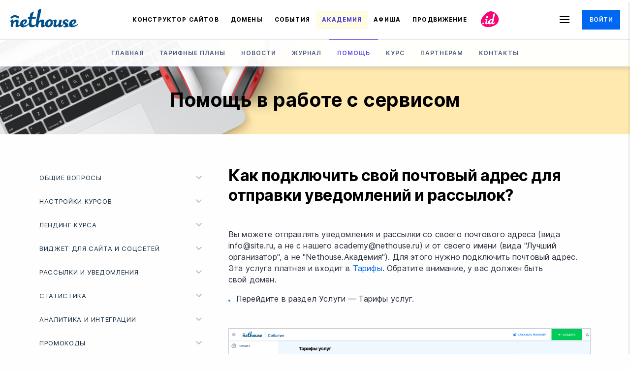

--- FILE ---
content_type: text/html; charset=utf-8
request_url: https://academy.nethouse.ru/help/kak-podkluchit-svoy-pochtovyiy-adres-dlya-otpravki-rassyilok-i-uvedomleniy/
body_size: 24401
content:
<!DOCTYPE html>
<html lang="ru">

<head>
    <meta charset="utf-8">
<meta name="viewport" content="width=device-width,initial-scale=1">

<title>Как подключить свой почтовый адрес для отправки уведомлений и рассылок? | Nethouse.Академия</title>

<link rel="shortcut icon" href="https://events.nethouse.ru/assets/images/favicon.ico" type="image/x-icon">

<meta name="yandex-verification" content="76445791e56337f7">
<meta name="description" content="Как подключить свой почтовый адрес для отправки уведомлений и рассылок. Помощь от сервиса Nethouse.Академия. | Помощь платформы для организации и продажи онлайн-обучения Nethouse.Академия">
<meta property="og:title" content="Как подключить свой почтовый адрес для отправки уведомлений и рассылок? | Nethouse.Академия">
<meta property="og:description" content="Как подключить свой почтовый адрес для отправки уведомлений и рассылок. Помощь от сервиса Nethouse.Академия. | Помощь платформы для организации и продажи онлайн-обучения Nethouse.Академия">
<meta property="og:type" content="website">
<meta property="og:url" content="https://academy.nethouse.ru/help/kak-podkluchit-svoy-pochtovyiy-adres-dlya-otpravki-rassyilok-i-uvedomleniy/">
<meta property="og:image" content="https://events.nethouse.ru/assets/images/academy/og_img.jpg">
<meta name="yandex-verification" content="4f4798ac9458e20c" />


<link rel="stylesheet" href="https://events.nethouse.ru/assets/css/style.css">
<script src="//code.jivo.ru/widget/r0XyqR6J3h" async></script>

<link rel="canonical" href="https://academy.nethouse.ru/help/kak-podkluchit-svoy-pochtovyiy-adres-dlya-otpravki-rassyilok-i-uvedomleniy/">
        <script type="application/ld+json">
{
    "@context": "https://schema.org/",
    "@type": "HowTo",
    "name": "Как создать курс за 37 минут",
    "step": [{
        "@type": "HowToStep",
        "text": "Зарегистрируйтесь в сервисе. Создайте лендинг у нас или используйте форму продажи курса на своем сайте или в соцсетях.",
        "name": "Шаг 1"
    },{
        "@type": "HowToStep",
        "text": "Наполните курс уроками, состоящими из вебинаров, домашних заданий, текстовых, видео- и графических материалов.",
        "name": "Шаг 2"
    },{
        "@type": "HowToStep",
        "text": "Подключите прием оплаты и статистику, настройте форму продажи курса и уведомления, добавьте промокоды и доступы.",
        "name": "Шаг 3"
    }]
}
</script>
</head>
<script src="https://events.nethouse.ru/assets/js/react/bundle.69b8f2598ac06eae.js"></script>
<body>

<!-- Yandex.Metrika counter -->
<script type="text/javascript">
    (function(m,e,t,r,i,k,a){
        m[i]=m[i]||function(){(m[i].a=m[i].a||[]).push(arguments)};
        m[i].l=1*new Date();
        for (var j = 0; j < document.scripts.length; j++) {if (document.scripts[j].src === r) { return; }}
        k=e.createElement(t),
            a=e.getElementsByTagName(t)[0],
            k.async=1,
            k.src=r,
            a.parentNode.insertBefore(k,a)
    })(window, document,'script','https://mc.yandex.ru/metrika/tag.js', 'ym');

    ym(72290872, 'init', {
        webvisor: true,
        trackHash: true,
        clickmap: true,
        ecommerce: "dataLayer",
        accurateTrackBounce: true,
        trackLinks: true
    });
</script>
<noscript>
    <div><img src="https://mc.yandex.ru/watch/72290872" style="position:absolute; left:-9999px;" alt=""/></div>
</noscript>
<header class="responsive-header">
    <div class="responsive-header__container">
        <div class="responsive-header__flex">
            <div class="responsive-header__logo-wrapper">
                <a href="//academy.nethouse.ru/" class="responsive-header__logo-link"
                   title="Nethouse - бесплатный конструктор сайтов, создай сайт быстро и бесплатно">
                    <svg xmlns="http://www.w3.org/2000/svg" viewBox="0 0 788.5 216.7"><path fill="currentColor" d="M23.2 110.6c7.6-3.7 14.6-9 22.1-12.7 6.3-3.1 9-4.2 12.4-3.7 2.4.3 5.2 1.6 10 3.6 7.2 3 12.5 5.9 19.7 9.4 12 5.9 13.7 3.2 18.1-4.9 4.3-7.8 4.6-11.3-6.8-16.4-11.3-5.1-21.5-9.1-33-14-3.9-1.7-6.1-2.8-8-3.2-2.8-.6-4.7.3-10.5 3.2-9.9 5.1-24.5 13-33.3 18-8 4.6-8.2 5.9-4.1 13.7 4.1 8.2 3.5 11.9 13.4 7z"></path><path fill="currentColor" d="M783.5 170.7c-.5-.4-2.2.9-3.8 2.2-5.4 4.6-9.2 7.3-14.8 10.4-4.1 2.3-8.6 3.8-13.9 5.5-10.4 3.4-20.2 5.3-28.1 3.5-3.2-.7-6.1-2.1-8.6-4.2-.4-.3 0-.8.9-1.5 1.6-1.1 4.8-2.5 7.7-3.9 2-.9 3.9-1.8 5.1-2.6 13.3-8.3 26-14.4 31.8-30 2.7-7.1 2.5-14-1.1-19.2-3.9-5.5-11.7-9-24.3-9-4 0-7.8.5-11.5 1.3-26 6-43.3 31.4-45.7 52.1-.7 6.4-.1 12.2 1.7 17.2-5.6 3.7-11.7 6.9-16.6 7.6h-.1c2.2-3.1 3.7-6.5 4.4-10 1-4.6.7-9.5-1.2-13.9-4.5-11-19.7-15.5-26-19.9-3.3-2.3-6.2-3.7-7.5-7.2-2.7-7.2 4-12.1 11.2-12.8 3.8-.3 7.3.7 9.7 2.8 2.1 1.9 2.1 9-1.7 8.3-4.7-.8-3.2 7 2.8 8.1 8.4 1.5 15.1-3.4 16.3-15.8 1.5-16.7-25.1-26.1-48.4-11.2-22.8 14.6-17.6 31.5-13.3 38.4.9 1.4 2.6 2.9 4.9 4.5v.1c-5.4 9.9-21.2 19.8-27 18.2-2-.6-4.9-1.5-3.3-8 1.3-5.1 3.3-12.9 5.9-25.1 3.4-15.6 6.7-24.5 1.7-28.5-2.8-2.3-9-3.3-14.6-3.4-3.5-.1-6.8.1-8.7 3.7-.8 1.5-1.8 7.6-2.6 12.7-2.7 16.9-3.7 27.9-16.9 40.4-5.4 5.1-11.2 8.1-15.2 6.4-10.2-4.2 5.2-44.5 2.8-56.4-1.7-8.7-11.9-8.8-21-6.2-7.9 2.2-18.5 7.5-24.6 13.3-4-8.8-12.1-16-27.8-17.3-4.4-.3-8.7 0-12.8.8-26.2 5.2-47.5 31.6-46.3 54.1 0 0-.2 3.2.5 7.7-4.7 4.8-9.5 8.4-13.4 6.8-3-1.2-3.6-4.8-1.3-18.3 4.1-23.9 5.3-37.8-1.3-45-6.6-7.2-23.9-3.4-32.4-.3-6.9 2.5-16.4 11-21.3 14.4-2 1.4-3-1.2-2.3-4.7 4-22.3 35.8-132.2 21.5-136.6-5.5-1.7-20 6.6-28 14.1-4.7 4.4-4.9 15.8-5.1 21.8-.7 15.4-7.1 47.5-12.4 73.3-4.4 21.5-8.3 45.9-9.7 68v.2c-2.1 1.2-4.5 2.8-7.3 4.3-7.1 3.9-18.2 8.9-26.7 6.8-4.8-1.2-9-3.9-12.3-7.9-7.4-8.9-4.6-33 1.3-65.6h.1c18.3-.2 28.7.4 35.4-.4 4.2-.5 5.4-1.3 7-5 1.9-4.4 3.9-11.4 4-15 .1-3.6-3.4-2.8-6.2-2.8-7.9-.1-20.7.6-35.4 1.3-.3 0-.6 0-.6-.1 7.2-27.3 16-51 17.8-60.2 1.8-9.6-37.4 15.2-41.8 25.9-.8 1.8-2.3 16.1-5.2 34.7-8.2 0-13.8-.2-13.8-.2-2.6.1-4.2-.4-5.5 3.5-1 3.2-2.6 12.7-1.8 16.8.4 2 1.3 2.1 3.1 2.3 2.7.2 7.6.1 14.4-.1-2.2 12.8-4.3 24-5 30.1-.6 5.1-1.4 11.3-1.8 17.8-8.1 11.6-15.8 17.8-27.6 22.8-10.3 4.3-21.4 6.6-30 4.7-4-.9-7.4-2.7-10-5.5 0 0 4.1-.7 10-3 8.3-3.2 20.1-9.4 28.4-20.9 14.2-19.6 11.6-42.7-20.4-40-2.8.2-5.5.7-8.1 1.3-27.2 6.7-43.4 34.6-44.1 56.1v3.5l-.1.1c-5.4 5.6-13 7.9-17.5 6.1-2.9-1.2-3.5-4.7-1.3-17.9 4-23.4 4.9-35.7-1.5-42.8-6.5-7.1-23.4-3.4-31.8-.3-1.8.7-3.9 1.8-6.2 3.2-8.2 5-17.8 13.1-17.8 13.1s-.1-1.7.6-4.9c1.9-8.6-5.1-16.2-9.4-16.8-4.3-.6-14.3 5.8-21.4 12.6C6.4 138 2 141.9.8 144c-1.3 2.1-1.5 3.5-.7 4.7 1.1 1.5 4.5.3 8.3-1.6 4.4-2.3 6.7-1.2 6.9 3.9.2 5.7-1.1 15.6-2.4 21.4-1.8 8.3-6.3 21.9.3 31.2s25 7.2 25 7.2-4.7-15 1.1-33.7c4.3-13.9 10.2-22.6 17.9-25.9 2.6-1.1 5.5-1.6 8.6-1.5 13.3.7-10.4 53.4 4.5 59.7 17.3 7.3 35.2-5.4 46.6-17.3 4.6 15.6 19.1 24.2 38.6 21.3 1.4-.2 2.7-.4 4.1-.7 23.9-4.5 42.5-16.2 57.5-33.4 1.1 16.2 7.2 31 26.9 33.4 4.2.5 8.3.5 12.2 0 16.9-1.6 32.4-9.9 41.2-21.7.5 5.7 1.8 11 4.3 14.5 6.7 9.4 25.5 7.3 25.5 7.3s-4.8-15.3 1.1-34.3c5.9-19 16-28.4 28.3-27.8 13.5.7-10.6 54.5 4.5 60.9 17.2 7.3 33-4.6 44.6-16.5l.1-.1c4.3 9.3 13.4 18.7 33 18.5 3.5 0 6.7-.3 9.7-.8 29.4-4.9 39.5-30 41.5-37.4.6-2.1 1.6-6.6 2.2-12.1.5-5.5.7-11.4-.8-17.6l-.2-.7c6.9-2.8 10.1-3.5 12.9-2.7 2.4.7 4 5.4 3.2 8.5-.8 5.7-3.6 15.8-5 21.6-1.9 8-3.6 16.3-3.6 24.3 0 19.4 22.8 17.9 34.7 13.4 12-4.4 23.2-25.1 21.7-21-3.8 15.8 1.2 23.2 12.6 23.8 3.9.2 6.9 0 9.3-.4 8.3-1.2 25.8-8.6 39.6-38.2 8.4 5.4 18.9 11.4 17 18.1-1.3 4.5-4.5 7.4-8.3 8.6-2.3.7-4.9.8-7.5.2-2.6-.6-6.1-2.5-7.7-.8-2.3 2.5 4.2 11.3 15.5 12.8 7 .9 13.9.7 20.7-.4 12.5-2 23.8-7.3 34.7-13.8 6.2 9.5 17.8 14.8 32.7 13.8 2.8-.2 5.6-.5 8.3-.9 19.6-2.8 35.9-10.7 50.1-22.7 5.5-4.7 10.6-12.9 10.9-16.7v-.7c.9-.4.8-.8.5-1zm-635.4 6.1c-.8-2.3-.8-15.5 5-23.7 2.3-3.3 4.7-5.8 7-7.5 3.5-2.6 6.9-3.3 9.5-1.6 7.8 5-.5 17.3-9.5 25.3-4.4 4-9 6.9-12 7.5zm315.4-3.4c-4 9.2-9.2 15.1-14.3 17.7-2.5 1.3-5 1.8-7.3 1.6-14.3-1.2-10.4-23.2-6.1-32.7 2.8-6.2 7.8-12.4 13.4-16 3.1-2 6.5-3.1 9.8-2.9 10.4.8 8.2 23.6 4.5 32.3zm246.3 4.3c-.2-.6-.5-3.3-.3-5.1.4-5.3 2.4-14.7 7.2-20.6 2.1-2.5 4.2-4.6 6.3-6 4.3-3.1 8.2-3.9 11.1-1.8 7.1 5.4-1.8 16-11.1 24-5.3 4.5-10.6 8.1-13.2 9.5z"></path></svg>
                </a>
            </div>
            <div class="responsive-header__nav-wrapper">
                <nav class="responsive-header__nav">
                    <ul class="responsive-header__list">

                        <li class="responsive-header__list-item">
                            <a href="//nethouse.ru/"
                               class="responsive-header__link responsive-header__link--sitebuilder">
                                Конструктор сайтов
                            </a>
                        </li>

                        <li class="responsive-header__list-item">
                            <a href="//domains.nethouse.ru/"
                               class="responsive-header__link responsive-header__link--domains">
                                Домены
                            </a>
                        </li>

                        <li class="responsive-header__list-item">
                            <a href="//events.nethouse.ru/"
                               class="responsive-header__link responsive-header__link--events ">
                                События
                            </a>
                        </li>

                        <li class="responsive-header__list-item">
                            <a href="//academy.nethouse.ru/"
                               class="responsive-header__link responsive-header__link--academy active">
                                Академия
                            </a>
                        </li>

                        <li class="responsive-header__list-item">
                            <a href="//afisha.nethouse.ru/" target="_blank"
                               class="responsive-header__link responsive-header__link--afisha">
                                Афиша
                            </a>
                        </li>

                        <li class="responsive-header__list-item">
                            <a href="//pro.nethouse.ru/"
                               class="responsive-header__link responsive-header__link--promotion">
                                Продвижение
                            </a>
                        </li>

                        <li class="responsive-header__list-item">
                            <a href="//nethouse.id/ru/" target="_blank"
                               class="responsive-header__link responsive-header__link--id">
                                id

                                <svg width="46" height="40" viewBox="0 0 46 40" fill="none"
                                     xmlns="http://www.w3.org/2000/svg">
                                    <path fill-rule="evenodd" clip-rule="evenodd"
                                          d="M2.00147 31.8581C-2.19674 24.3128 3.14011 15.9051 9.01171 9.52609C14.7754 3.26434 22.5369 -2.14864 30.5418 0.8514C39.8483 4.33925 46.6088 13.3927 45.3488 23.1443C44.1529 32.4003 34.8398 37.4317 25.5748 39.2942C16.6325 41.0918 6.39068 39.7466 2.00147 31.8581Z"
                                          fill="transparent"/>
                                    <path id="egg" fill-rule="evenodd" clip-rule="evenodd"
                                          d="M2.00147 31.8581C-2.19674 24.3128 3.14011 15.9051 9.01171 9.52609C14.7754 3.26434 22.5369 -2.14864 30.5418 0.8514C39.8483 4.33925 46.6088 13.3927 45.3488 23.1443C44.1529 32.4003 34.8398 37.4317 25.5748 39.2942C16.6325 41.0918 6.39068 39.7466 2.00147 31.8581Z"
                                          fill="currentColor"/>
                                    <path
                                        d="M8.20043 27.6646C9.17134 26.1992 10.4773 26.4175 11.2146 27.2644C11.9519 28.1114 11.5968 30.575 9.44329 30.3473C8.20038 30.216 7.22952 29.13 8.20043 27.6646Z"
                                        fill="white"/>
                                    <path fill-rule="evenodd" clip-rule="evenodd"
                                          d="M29.8738 26.5694C29.6746 27.3727 30.0179 27.4791 30.2625 27.5506C30.9538 27.7525 32.8507 26.541 33.496 25.326L33.4955 25.3236L33.4941 25.3196C33.4536 25.2904 33.67 25.4301 33.9866 25.6363L33.9827 25.6796C32.3304 29.2823 30.8655 30.1788 29.8738 30.3286C29.5798 30.3717 29.2041 30.425 28.7402 30.4015C27.3695 30.33 26.8703 29.2707 26.8703 28.4682C26.8703 28.4682 26.0871 29.5625 24.8171 30.0287C23.5471 30.4948 21.5031 30.5799 20.7474 30.0287C19.9916 29.4774 19.7441 28.8908 19.5705 28.5335C19.355 27.9219 19.2827 27.2136 19.3713 26.429C19.6571 23.8941 21.7239 20.7887 24.8392 20.0554C25.2773 19.9515 25.7345 19.8952 26.2118 19.8952C26.9091 19.8936 27.4836 19.9851 27.9456 20.1496C28.9349 17.502 29.3879 13.7319 29.4535 12.2268L29.4583 12.1123C29.4836 11.4995 29.526 10.4764 29.9495 10.0707C30.7186 9.33203 32.43 8.29177 32.9589 8.46C34.0153 8.7929 29.8738 26.5694 29.8738 26.5694ZM26.6503 21.9387C27.0902 22.1025 27.4203 22.6317 27.237 23.5437C27.0536 24.4556 26.7774 25.3311 26.0637 26.2795C25.35 27.2279 24.2799 27.3639 23.9005 27.1185C23.5211 26.8731 23.5099 26.4834 23.5111 26.1248C23.5692 24.565 24.8945 21.2848 26.6503 21.9387Z"
                                          fill="white"/>
                                    <path
                                        d="M15.7861 15.1287C16.7664 13.649 17.9163 13.6876 18.8995 14.0536C19.9568 14.4471 19.2154 18.0673 17.041 17.8375C15.786 17.7048 14.8057 16.6083 15.7861 15.1287Z"
                                        fill="white"/>
                                    <path
                                        d="M19.5907 26.5539C19.715 26.4264 19.8309 26.3075 19.9359 26.2066V27.4698C19.9022 27.5138 19.852 27.5856 19.7874 27.678L19.7873 27.6781C19.7873 27.6781 18.6606 29.4302 17.3009 30.0367C15.9412 30.6433 13.9292 30.7772 13.9278 28.4055C13.9267 27.6435 14.1462 26.7594 14.3485 25.945C14.4072 25.7086 14.4644 25.4781 14.5144 25.2581C14.5289 25.1996 14.545 25.1349 14.5623 25.0653C14.7377 24.3602 15.0386 23.1506 15.101 22.7047C15.198 22.0116 14.8707 21.6971 14.5877 21.6104C14.3051 21.5231 13.8343 21.6465 13.2827 21.8501C13.2303 21.5036 13.1636 21.1756 13.0845 20.8709C13.813 20.3287 14.7982 19.8588 15.5599 19.6386C16.6548 19.32 17.8703 19.3367 18.0757 20.3997C18.1878 20.9737 17.9671 22.0941 17.7355 23.2698C17.6536 23.6852 17.5408 24.1463 17.4267 24.6123C17.0489 26.1557 16.658 27.7529 17.3376 27.921C18.0791 28.1045 18.9472 27.214 19.5907 26.5539Z"
                                        fill="white"/>
                                </svg>
                            </a>
                        </li>

                    </ul>
                </nav>
            </div>
            <div class="responsive-header__rightside">
                <!--noindex-->
                <div class="responsive-header__burger-wrapper">
                    <button class="responsive-header__burger">
                        <span></span>
                        <span></span>
                        <span></span>
                    </button>
                </div>
                <!--/noindex-->
                <div class="responsive-header__login">
                                            <button
                            class="e-btn e-btn_size_medium e-btn_type_primary-default responsive-header__btn academy-login"
                            data-type="nh">
                            Войти
                        </button>
                        <ul class="responsive-header__dropdown" style="display: none">
                            <li onclick="fbq('track', 'InitiateCheckout');"
                                class="responsive-header__dropdown-item social-login" data-type="nh"
                                data-to="academy-cabinet">Как ученик
                            </li>
                            <li onclick="fbq('track', 'InitiateCheckout');"
                                class="responsive-header__dropdown-item social-login" data-type="nh"
                                data-to="academy-admin">Как организатор
                            </li>
                        </ul>
                                    </div>
            </div>
        </div>
    </div>
</header>
<!--noindex-->
<div class="popup-menu">
    <div class="popup-menu__close-wrapper">
        <button class="popup-menu__close">
            <svg xmlns="http://www.w3.org/2000/svg" fill="none" viewBox="0 0 24 24">
                <defs/>
                <path fill="#000" fill-rule="evenodd"
                      d="M18.7 5.3a1 1 0 00-1.4 0L12 10.58l-5.3-5.3a1 1 0 00-1.4 1.42L10.58 12l-5.3 5.3a1 1 0 101.42 1.4L12 13.42l5.3 5.3a1 1 0 001.4-1.42L13.42 12l5.3-5.3a1 1 0 000-1.4z"
                      clip-rule="evenodd"/>
            </svg>
        </button>
    </div>
            <div class="popup-menu__title-wrapper">
            <span>Войти как:</span>
        </div>
        <div class="popup-menu__btn-wrapper social-login">

            <button class="btn btn-xlarge btn-outline popup-menu__btn-outline social-login" data-type="nh"
                    data-to="academy-cabinet">
                <span>Ученик</span>
            </button>
            <button class="btn btn-xlarge btn-outline popup-menu__btn-outline social-login" data-type="nh"
                    data-to="academy-admin">
                <span>Организатор</span>
            </button>
        </div>
                <div class="popup-menu__btn-wrapper">
            <button class="btn btn-xlarge btn-prim popup-menu__btn-prim social-login" style="max-width: 100%;"
                    data-type="nh" data-to="academy-create" data-widget="0" data-reg="true">
                <span>Создать курс</span>
            </button>
        </div>
        <ul class="popup-menu__list">
                    <li class="popup-menu__item">
                                    <a href="https://1.nethouse.ru/" class="popup-menu__link">
                        Платформа Nethouse
                    </a>
                            </li>
                    <li class="popup-menu__item">
                                    <a href="https://nethouse.ru/" class="popup-menu__link popup-menu__link--handheld-dropdown">
                        Конструктор сайтов Nethouse
                        <svg data-name="Layer 1" xmlns="http://www.w3.org/2000/svg" viewbox="0 0 24 24" width="24"
                             height="24">
                            <path data-name="path1 fill" d="M12,12.59,7.41,8,6,9.41l6,6,6-6L16.59,8Z"
                                  fill="currentColor"></path>
                        </svg>
                    </a>
                    <ul class="popup-menu__inner-list">
                                                    <li class="popup-menu__inner-item">
                                <a href="https://nethouse.ru/" class="popup-menu__inner-link">Главная</a>
                            </li>
                                                    <li class="popup-menu__inner-item">
                                <a href="https://nethouse.ru/prices" class="popup-menu__inner-link">Цены</a>
                            </li>
                                                    <li class="popup-menu__inner-item">
                                <a href="https://nethouse.ru/design" class="popup-menu__inner-link">Дизайн</a>
                            </li>
                                                    <li class="popup-menu__inner-item">
                                <a href="https://nethouse.ru/internet-magazin" class="popup-menu__inner-link">Интернет-магазин</a>
                            </li>
                                                    <li class="popup-menu__inner-item">
                                <a href="https://nethouse.ru/landing-page" class="popup-menu__inner-link">Лендинг</a>
                            </li>
                                                    <li class="popup-menu__inner-item">
                                <a href="https://nethouse.ru/integration" class="popup-menu__inner-link">Интеграции</a>
                            </li>
                                                    <li class="popup-menu__inner-item">
                                <a href="https://nethouse.ru/about/instructions" class="popup-menu__inner-link">Помощь</a>
                            </li>
                                                    <li class="popup-menu__inner-item">
                                <a href="https://nethouse.ru/blog/tag/sites/1" class="popup-menu__inner-link">Блог</a>
                            </li>
                                                    <li class="popup-menu__inner-item">
                                <a href="https://nethouse.ru/partners" class="popup-menu__inner-link">Партнёрам</a>
                            </li>
                                                    <li class="popup-menu__inner-item">
                                <a href="https://nethouse.ru/contacts" class="popup-menu__inner-link">Контакты</a>
                            </li>
                                                    <li class="popup-menu__inner-item">
                                <a href="https://nethouse.ru/agreement" class="popup-menu__inner-link">Пользовательское соглашение</a>
                            </li>
                                            </ul>
                            </li>
                    <li class="popup-menu__item">
                                    <a href="https://domains.nethouse.ru/" class="popup-menu__link popup-menu__link--handheld-dropdown">
                        Nethouse.Домены
                        <svg data-name="Layer 1" xmlns="http://www.w3.org/2000/svg" viewbox="0 0 24 24" width="24"
                             height="24">
                            <path data-name="path1 fill" d="M12,12.59,7.41,8,6,9.41l6,6,6-6L16.59,8Z"
                                  fill="currentColor"></path>
                        </svg>
                    </a>
                    <ul class="popup-menu__inner-list">
                                                    <li class="popup-menu__inner-item">
                                <a href="https://domains.nethouse.ru/" class="popup-menu__inner-link">Главная</a>
                            </li>
                                                    <li class="popup-menu__inner-item">
                                <a href="https://domains.nethouse.ru/domains" class="popup-menu__inner-link">Подбор доменов</a>
                            </li>
                                                    <li class="popup-menu__inner-item">
                                <a href="https://domains.nethouse.ru/shop" class="popup-menu__inner-link">Магазин</a>
                            </li>
                                                    <li class="popup-menu__inner-item">
                                <a href="https://domains.nethouse.ru/whois" class="popup-menu__inner-link">WHOIS</a>
                            </li>
                                                    <li class="popup-menu__inner-item">
                                <a href="https://domains.nethouse.ru/transfer" class="popup-menu__inner-link">Перенос домена</a>
                            </li>
                                                    <li class="popup-menu__inner-item">
                                <a href="https://domains.nethouse.ru/help/" class="popup-menu__inner-link">Помощь</a>
                            </li>
                                                    <li class="popup-menu__inner-item">
                                <a href="https://domains.nethouse.ru/contact" class="popup-menu__inner-link">Контакты</a>
                            </li>
                                                    <li class="popup-menu__inner-item">
                                <a href="https://domains.nethouse.ru/partner" class="popup-menu__inner-link">Партнёрам</a>
                            </li>
                                                    <li class="popup-menu__inner-item">
                                <a href="https://domains.nethouse.ru/oferta" class="popup-menu__inner-link">Пользовательское соглашение</a>
                            </li>
                                            </ul>
                            </li>
                    <li class="popup-menu__item">
                                    <a href="https://events.nethouse.ru/" class="popup-menu__link popup-menu__link--handheld-dropdown">
                        Nethouse.События
                        <svg data-name="Layer 1" xmlns="http://www.w3.org/2000/svg" viewbox="0 0 24 24" width="24"
                             height="24">
                            <path data-name="path1 fill" d="M12,12.59,7.41,8,6,9.41l6,6,6-6L16.59,8Z"
                                  fill="currentColor"></path>
                        </svg>
                    </a>
                    <ul class="popup-menu__inner-list">
                                                    <li class="popup-menu__inner-item">
                                <a href="https://events.nethouse.ru/" class="popup-menu__inner-link">Главная</a>
                            </li>
                                                    <li class="popup-menu__inner-item">
                                <a href="https://afisha.nethouse.ru/" class="popup-menu__inner-link">Афиша</a>
                            </li>
                                                    <li class="popup-menu__inner-item">
                                <a href="https://events.nethouse.ru/prices/" class="popup-menu__inner-link">Цены</a>
                            </li>
                                                    <li class="popup-menu__inner-item">
                                <a href="https://nethouse.ru/blog/tag/events/1" class="popup-menu__inner-link">Новости</a>
                            </li>
                                                    <li class="popup-menu__inner-item">
                                <a href="https://events.nethouse.ru/help/" class="popup-menu__inner-link">Помощь</a>
                            </li>
                                                    <li class="popup-menu__inner-item">
                                <a href="https://events.nethouse.ru/affiliate/" class="popup-menu__inner-link">Партнёрам</a>
                            </li>
                                                    <li class="popup-menu__inner-item">
                                <a href="https://events.nethouse.ru/contacts/" class="popup-menu__inner-link">Контакты</a>
                            </li>
                                                    <li class="popup-menu__inner-item">
                                <a href="https://events.nethouse.ru/agreement/" class="popup-menu__inner-link">Пользовательское соглашение</a>
                            </li>
                                                    <li class="popup-menu__inner-item">
                                <a href="https://events.nethouse.ru/dogovor/" class="popup-menu__inner-link">Агентский договор</a>
                            </li>
                                            </ul>
                            </li>
                    <li class="popup-menu__item">
                                    <a href="https://academy.nethouse.ru/" class="popup-menu__link popup-menu__link--handheld-dropdown">
                        Nethouse.Академия
                        <svg data-name="Layer 1" xmlns="http://www.w3.org/2000/svg" viewbox="0 0 24 24" width="24"
                             height="24">
                            <path data-name="path1 fill" d="M12,12.59,7.41,8,6,9.41l6,6,6-6L16.59,8Z"
                                  fill="currentColor"></path>
                        </svg>
                    </a>
                    <ul class="popup-menu__inner-list">
                                                    <li class="popup-menu__inner-item">
                                <a href="https://academy.nethouse.ru/" class="popup-menu__inner-link">Главная</a>
                            </li>
                                                    <li class="popup-menu__inner-item">
                                <a href="https://academy.nethouse.ru/prices/" class="popup-menu__inner-link">Тарифные планы</a>
                            </li>
                                                    <li class="popup-menu__inner-item">
                                <a href="https://nethouse.ru/blog/tag/academy/1" class="popup-menu__inner-link">Новости</a>
                            </li>
                                                    <li class="popup-menu__inner-item">
                                <a href="https://academy.nethouse.ru/journal/" class="popup-menu__inner-link">Журнал</a>
                            </li>
                                                    <li class="popup-menu__inner-item">
                                <a href="https://academy.nethouse.ru/help/" class="popup-menu__inner-link">Помощь</a>
                            </li>
                                                    <li class="popup-menu__inner-item">
                                <a href="https://course.nethouse.ru/" class="popup-menu__inner-link">Курс</a>
                            </li>
                                                    <li class="popup-menu__inner-item">
                                <a href="https://academy.nethouse.ru/affiliate/" class="popup-menu__inner-link">Партнёрам</a>
                            </li>
                                                    <li class="popup-menu__inner-item">
                                <a href="https://academy.nethouse.ru/contacts/" class="popup-menu__inner-link">Контакты</a>
                            </li>
                                                    <li class="popup-menu__inner-item">
                                <a href="https://academy.nethouse.ru/agreement/" class="popup-menu__inner-link">Пользовательское соглашение</a>
                            </li>
                                                    <li class="popup-menu__inner-item">
                                <a href="https://academy.nethouse.ru/dogovor/" class="popup-menu__inner-link">Агентский договор</a>
                            </li>
                                            </ul>
                            </li>
                    <li class="popup-menu__item">
                                    <a href="https://pro.nethouse.ru/" class="popup-menu__link popup-menu__link--handheld-dropdown">
                        Nethouse.Продвижение
                        <svg data-name="Layer 1" xmlns="http://www.w3.org/2000/svg" viewbox="0 0 24 24" width="24"
                             height="24">
                            <path data-name="path1 fill" d="M12,12.59,7.41,8,6,9.41l6,6,6-6L16.59,8Z"
                                  fill="currentColor"></path>
                        </svg>
                    </a>
                    <ul class="popup-menu__inner-list">
                                                    <li class="popup-menu__inner-item">
                                <a href="https://pro.nethouse.ru/" class="popup-menu__inner-link">Главная</a>
                            </li>
                                                    <li class="popup-menu__inner-item">
                                <a href="https://pro.nethouse.ru/tariffs" class="popup-menu__inner-link">Тарифы</a>
                            </li>
                                                    <li class="popup-menu__inner-item">
                                <a href="https://pro.nethouse.ru/seo" class="popup-menu__inner-link">Услуги</a>
                            </li>
                                                    <li class="popup-menu__inner-item">
                                <a href="https://pro.nethouse.ru/context" class="popup-menu__inner-link">Контекстная реклама</a>
                            </li>
                                                    <li class="popup-menu__inner-item">
                                <a href="https://pro.nethouse.ru/social" class="popup-menu__inner-link">Реклама в соцсетях</a>
                            </li>
                                                    <li class="popup-menu__inner-item">
                                <a href="https://pro.nethouse.ru/agreement" class="popup-menu__inner-link">Пользовательское соглашение</a>
                            </li>
                                            </ul>
                            </li>
                    <li class="popup-menu__item">
                                    <a href="https://nethouse.id/" class="popup-menu__link popup-menu__link--handheld-dropdown">
                        Nethouse.ID
                        <svg data-name="Layer 1" xmlns="http://www.w3.org/2000/svg" viewbox="0 0 24 24" width="24"
                             height="24">
                            <path data-name="path1 fill" d="M12,12.59,7.41,8,6,9.41l6,6,6-6L16.59,8Z"
                                  fill="currentColor"></path>
                        </svg>
                    </a>
                    <ul class="popup-menu__inner-list">
                                                    <li class="popup-menu__inner-item">
                                <a href="https://nethouse.id/ru/" class="popup-menu__inner-link">Главная</a>
                            </li>
                                                    <li class="popup-menu__inner-item">
                                <a href="https://nethouse.id/ru/price/" class="popup-menu__inner-link">Цены</a>
                            </li>
                                                    <li class="popup-menu__inner-item">
                                <a href="https://nethouse.id/ru/blog/" class="popup-menu__inner-link">Блог</a>
                            </li>
                                                    <li class="popup-menu__inner-item">
                                <a href="https://nethouse.id/ru/contacts/" class="popup-menu__inner-link">Контакты</a>
                            </li>
                                                    <li class="popup-menu__inner-item">
                                <a href="https://nethouse.id/ru/terms/" class="popup-menu__inner-link">Пользовательское соглашение</a>
                            </li>
                                            </ul>
                            </li>
                    <li class="popup-menu__item">
                                    <a href="https://agent.nethouse.ru/" class="popup-menu__link">
                        Nethouse.Агенты
                    </a>
                            </li>
                    <li class="popup-menu__item">
                                    <a href="https://webinar.nethouse.ru/" class="popup-menu__link">
                        Nethouse.Вебинары
                    </a>
                            </li>
                    <li class="popup-menu__item">
                                    <a href="https://edu.nethouse.ru/" class="popup-menu__link">
                        Nethouse.Образование
                    </a>
                            </li>
                    <li class="popup-menu__item">
                                    <a href="https://nethouse.ru/contacts/aboutcompany" class="popup-menu__link popup-menu__link--handheld-dropdown">
                        О нас
                        <svg data-name="Layer 1" xmlns="http://www.w3.org/2000/svg" viewbox="0 0 24 24" width="24"
                             height="24">
                            <path data-name="path1 fill" d="M12,12.59,7.41,8,6,9.41l6,6,6-6L16.59,8Z"
                                  fill="currentColor"></path>
                        </svg>
                    </a>
                    <ul class="popup-menu__inner-list">
                                                    <li class="popup-menu__inner-item">
                                <a href="https://nethouse.ru/contacts/aboutcompany" class="popup-menu__inner-link">О компании</a>
                            </li>
                                                    <li class="popup-menu__inner-item">
                                <a href="https://nethouse.ru/contacts/reviews" class="popup-menu__inner-link">Отзывы</a>
                            </li>
                                                    <li class="popup-menu__inner-item">
                                <a href="https://nethouse.ru/contacts/mediakit" class="popup-menu__inner-link">Медиа-кит</a>
                            </li>
                                                    <li class="popup-menu__inner-item">
                                <a href="https://nethouse.ru/contacts/jobs" class="popup-menu__inner-link">Вакансии</a>
                            </li>
                                            </ul>
                            </li>
                    <li class="popup-menu__item">
                                    <a href="https://nethouse.ru/blog/tag/events/1" class="popup-menu__link">
                        Новости
                    </a>
                            </li>
                    <li class="popup-menu__item">
                                    <a href="https://nethouse.ru/blog/tag/biznes/1" class="popup-menu__link">
                        Энциклопедия бизнеса
                    </a>
                            </li>
                    <li class="popup-menu__item">
                                    <a href="https://book.nethouse.ru/" class="popup-menu__link">
                        Энциклопедия продвижения
                    </a>
                            </li>
                    <li class="popup-menu__item">
                                    <a href="https://nethouse.ru/gotovye-sajty" class="popup-menu__link">
                        Готовые сайты
                    </a>
                            </li>
                    <li class="popup-menu__item">
                                    <a href="https://nethouse.ru/reportabuse" class="popup-menu__link">
                        Правообладателю
                    </a>
                            </li>
        
    </ul>
</div>
<!--/noindex-->
<main class="nh-base">
    
    <nav class="slim-hero__nav slim-hero__nav--index">
    <div style="box-shadow: 0 0.25em 0.5em rgba(114, 128, 170, 0.15); width: 100%">
        <div class="grid-container slim-hero__menu-wrapper">
            <div class="slim-hero__menu">
                <ul class="slim-hero__list">
                                            <li class="slim-hero__item">
                            <a href="/"
                                                              class="slim-hero__link">
                                Главная
                            </a>
                        </li>
                                            <li class="slim-hero__item">
                            <a href="/prices/"
                                                              class="slim-hero__link">
                                Тарифные планы
                            </a>
                        </li>
                                            <li class="slim-hero__item">
                            <a href="https://nethouse.ru/blog/tag/academy/1"
                                target="_blank"                                class="slim-hero__link">
                                Новости
                            </a>
                        </li>
                                            <li class="slim-hero__item">
                            <a href="/journal/"
                                                              class="slim-hero__link">
                                Журнал
                            </a>
                        </li>
                                            <li class="slim-hero__item">
                            <a href="/help/"
                                                              class="slim-hero__link slim-hero__link--active">
                                Помощь
                            </a>
                        </li>
                                            <li class="slim-hero__item">
                            <a href="https://course.nethouse.ru/"
                                target="_blank"                                class="slim-hero__link">
                                Курс
                            </a>
                        </li>
                                            <li class="slim-hero__item">
                            <a href="/affiliate/"
                                                              class="slim-hero__link">
                                Партнерам
                            </a>
                        </li>
                                            <li class="slim-hero__item">
                            <a href="/contacts/"
                                                              class="slim-hero__link">
                                Контакты
                            </a>
                        </li>
                                    </ul>
            </div>
        </div>
    </div>
</nav>
    <section class="slim-hero  slim-hero_page_academy ">
    <div class="grid-container">
        <div class="grid-x grid-padding-x">
            <div class="cell medium-10 medium-offset-1 xlarge-8 xlarge-offset-2">
                <div class="slim-hero__top-banner">
                                            <div class="slim-hero__title">Помощь в работе с сервисом</div>
                                    </div>
            </div>
        </div>
    </div>
</section>

    <section class="nh-base__section">
        <div class="grid-container">
            <div class="grid-x grid-padding-x">
                <article class="cell medium-8 help-article">
                    <h1 class="nh-base__title help-article__title">Как подключить свой почтовый адрес для отправки уведомлений и рассылок?</h1>
                    <p class="help-article__text">Вы можете отправлять уведомления и рассылки со своего почтового адреса (вида info@site.ru, а не с нашего academy@nethouse.ru) и от своего имени (вида &quot;Лучший организатор&quot;, а не &quot;Nethouse.Академия&quot;). Для этого нужно подключить почтовый адрес. Эта услуга платная и&nbsp;входит в <a href="https://academy.nethouse.ru/prices/" target="_blank">Тарифы</a>.&nbsp;Обратите внимание, у вас должен&nbsp;быть свой&nbsp;домен.</p>

<ul class="help-article__list">
	<li class="help-article__list-item">Перейдите в раздел Услуги &mdash; Тарифы услуг.</li>
</ul>

<p><img alt="Тарифы услуг" src="https://events.nethouse.ru/static/upload/202507/20250709091305-686e32a12b6ac.png" /></p>

<ul class="help-article__list">
	<li class="help-article__list-item">Подключите тариф. Обратите внимание! Без подключения тарифа почтовый адрес работать не будет.</li>
</ul>

<p><img alt="Тариф емейл" src="https://events.nethouse.ru/static/upload/202507/20250709091430-686e32f6d117f.png" /></p>


<ul class="help-article__list">
	<li class="help-article__list-item">Нажмите кнопку &quot;Добавить почтовый адрес&quot;.&nbsp;</li>
</ul>

<p><a class="help-img__lightbox" href="https://events.nethouse.ru/static/upload/202305/20230525144427-646f744b53b0a.png"><img alt="Как подключить свой почтовый адрес для отправки уведомлений и рассылок?" class="help-article__img" src="https://events.nethouse.ru/static/upload/202305/20230525144427-646f744b53b0a.png" /> </a></p>

<ul class="help-article__list">
	<li class="help-article__list-item">Введите email, который необходимо указывать в качестве Отправителя письма. Нажмите кнопку &quot;Добавить&quot;.<a class="help-img__lightbox" href="https://events.nethouse.ru/static/upload/202009/20200904085400-5f5200a8a26cd.png"><img alt="Как подключить свой почтовый адрес для отправки уведомлений и рассылок?" class="help-article__img" src="https://events.nethouse.ru/static/upload/202009/20200904085400-5f5200a8a26cd.png" /> </a></li>
	<li class="help-article__list-item">Если ваш домен подключен к курсам&nbsp;и делегирован на <a href="https://events.nethouse.ru/help/kak-podklyuchit-k-stranice-sobytiya-svoj-domen/" style="text-decoration:none">наши dns-сервера</a>, то email добавится в список и автоматически подтвердится. <a class="help-img__lightbox" href="https://events.nethouse.ru/static/upload/202305/20230525144447-646f745fd5d69.png"> <img alt="Как подключить свой почтовый адрес для отправки уведомлений и рассылок?" class="help-article__img" src="https://events.nethouse.ru/static/upload/202305/20230525144447-646f745fd5d69.png" /> </a></li>
	<li class="help-article__list-item">Если ваш домен направлен к нам с помощью ресурсных записей или не подключен к нашему сервису, то необходимо настроить CNAME записи, чтобы активировать email.</li>
	<li class="help-article__list-item">Для этого нажмите кнопку &quot;Настроить&quot; и скопируйте CNAME записи.</li>
	<li class="help-article__list-item"><a href="https://domains.nethouse.ru/help/2/2" style="text-decoration:none">Добавьте CNAME записи</a> в панели управления регистратора вашего доменного имени. <strong>Обратите внимание! </strong>Данный процесс занимает время, в среднем около суток. Когда email будет активирован, значок изменится с оранжевого восклицательного знака на зеленую галочку.</li>
</ul>

<p class="help-article__text">Теперь осталось только указать ваш email в качестве адреса отправителя.</p>

<ul class="help-article__list">
	<li class="help-article__list-item">Перейдите в настройки вашего курса в раздел Уведомления &mdash; Письма участникам. <a class="help-img__lightbox" href="https://events.nethouse.ru/static/upload/202009/20200904085529-5f52010111e19.png"> <img alt="Как подключить свой почтовый адрес для отправки уведомлений и рассылок?" class="help-article__img" src="https://events.nethouse.ru/static/upload/202009/20200904085529-5f52010111e19.png" /> </a></li>
	<li class="help-article__list-item">Выберите ваш email из списка &quot;С какого адреса&quot; и укажите имя отправителя. <a class="help-img__lightbox" href="https://events.nethouse.ru/static/upload/202009/20200904085627-5f52013bde4e1.png"> <img alt="Как подключить свой почтовый адрес для отправки уведомлений и рассылок?" class="help-article__img" src="https://events.nethouse.ru/static/upload/202009/20200904085627-5f52013bde4e1.png" /> </a></li>
</ul>

<p class="help-article__text">Готово! Вы настроили имя и email, которые будут отображаться в поле Отправитель при рассылке уведомлений и писем по вашим курсам.<br />
<br />
Обратите внимание, возможность отправлять уведомления от своего имени доступна только при наличии собственного доменного имени. Если у вас нет домена, зарегистрируйте его в нашем сервисе <a href="https://domains.nethouse.ru/" target="_blank">Nethouse.Домены</a>. Стоимость &mdash; всего от 199 рублей в год.</p>
                </article>
                <aside class="cell medium-4 help-sidebar">
    <a href="#" class="help-sidebar__toggle">
        Оглавление
        <svg data-name="Layer 1" xmlns="http://www.w3.org/2000/svg" viewbox="0 0 24 24" width="24" height="24">
            <path data-name="path1 fill" d="M12,12.59,7.41,8,6,9.41l6,6,6-6L16.59,8Z" fill="currentColor"></path>
        </svg>
    </a>
    <ul class="help-sidebar__menu">

        
            <li class="help-sidebar__menu-item">
                <h4 class="help-sidebar__title">
                    <a href="#" class="help-sidebar__title-link">
                        Общие вопросы
                        <svg data-name="Layer 1" xmlns="http://www.w3.org/2000/svg" viewbox="0 0 24 24" width="24" height="24">
                            <path data-name="path1 fill" d="M12,12.59,7.41,8,6,9.41l6,6,6-6L16.59,8Z" fill="currentColor"></path>
                        </svg>
                    </a>
                </h4>

                <ul class="help-sidebar__submenu">

                    
                        <li class="help-sidebar__submenu-item">
                            <a href="https://academy.nethouse.ru/help/kakie-kursy-i-treningi-mozhno-sozdat-u-vas/" >
                                Какие курсы и тренинги можно создать у вас?
                            </a>
                        </li>

                    
                        <li class="help-sidebar__submenu-item">
                            <a href="https://academy.nethouse.ru/help/kto-mozhet-prodavat-kursy-cherez-vash-servis/" >
                                Кто может продавать курсы через ваш сервис?
                            </a>
                        </li>

                    
                        <li class="help-sidebar__submenu-item">
                            <a href="https://academy.nethouse.ru/help/kak-zakazat-reklamu-kursa/" >
                                Как заказать рекламу курса?
                            </a>
                        </li>

                    
                        <li class="help-sidebar__submenu-item">
                            <a href="https://academy.nethouse.ru/help/mozhno-li-sozdat-zakrytyj-kurs/" >
                                Можно ли создать закрытый курс?
                            </a>
                        </li>

                    
                        <li class="help-sidebar__submenu-item">
                            <a href="https://academy.nethouse.ru/help/u-menya-nichego-ne-rabotaet/" >
                                У меня ничего не работает/выскакивает ошибка в сервисе
                            </a>
                        </li>

                    
                        <li class="help-sidebar__submenu-item">
                            <a href="https://academy.nethouse.ru/help/mogu-li-ya-sozdat-zakrytiy-kyrs/" >
                                Могу ли я создать закрытый курс?
                            </a>
                        </li>

                    
                        <li class="help-sidebar__submenu-item">
                            <a href="https://academy.nethouse.ru/help/izmenit-email-akkaunta/" >
                                Как изменить email аккаунта в сервисе?
                            </a>
                        </li>

                    
                        <li class="help-sidebar__submenu-item">
                            <a href="https://academy.nethouse.ru/help/kak-podelitsya-ssylkoj-na-kurs-v-socialnyx-setyax/" >
                                Как поделиться ссылкой на курс в социальных сетях?
                            </a>
                        </li>

                    
                        <li class="help-sidebar__submenu-item">
                            <a href="https://academy.nethouse.ru/help/sobiraete-li-vy-otzyvy-uchenikov/" >
                                Собираете ли вы отзывы учеников?
                            </a>
                        </li>

                    
                        <li class="help-sidebar__submenu-item">
                            <a href="https://academy.nethouse.ru/help/kak-skryt-reklamu-na-kyrse/" >
                                Как скрыть рекламу на курсе?
                            </a>
                        </li>

                    
                        <li class="help-sidebar__submenu-item">
                            <a href="https://academy.nethouse.ru/help/kak-nastroit-stranicu-organizatora2/" >
                                Как настроить страницу организатора в сервисе?
                            </a>
                        </li>

                    
                        <li class="help-sidebar__submenu-item">
                            <a href="https://academy.nethouse.ru/help/mozhno-li-organizatoru-uvidet-kurs-so-storony-uchenika/" >
                                Как посмотреть курс со стороны ученика?
                            </a>
                        </li>

                    
                        <li class="help-sidebar__submenu-item">
                            <a href="https://academy.nethouse.ru/help/usluga-nastroika-kursov/" >
                                Нет времени настраивать курс, можете ли вы сделать это за меня?
                            </a>
                        </li>

                    
                        <li class="help-sidebar__submenu-item">
                            <a href="https://academy.nethouse.ru/help/kak-zaregistrirovatsya-na-nethouse-akademii/" >
                                Как зарегистрироваться на сервисе Nethouse.Академия?
                            </a>
                        </li>

                    
                        <li class="help-sidebar__submenu-item">
                            <a href="https://academy.nethouse.ru/help/finansovye-pokazateli-akkaunta/" >
                                Базовые финансовые показатели аккаунта: баланс, заработано, бонусы
                            </a>
                        </li>

                    
                        <li class="help-sidebar__submenu-item">
                            <a href="https://academy.nethouse.ru/help/kak-dobavyt-rekvizity/" >
                                Как добавить свои реквизиты на аккаунт?
                            </a>
                        </li>

                     

                </ul>
            </li>

        
            <li class="help-sidebar__menu-item">
                <h4 class="help-sidebar__title">
                    <a href="#" class="help-sidebar__title-link">
                        Настройки курсов
                        <svg data-name="Layer 1" xmlns="http://www.w3.org/2000/svg" viewbox="0 0 24 24" width="24" height="24">
                            <path data-name="path1 fill" d="M12,12.59,7.41,8,6,9.41l6,6,6-6L16.59,8Z" fill="currentColor"></path>
                        </svg>
                    </a>
                </h4>

                <ul class="help-sidebar__submenu">

                    
                        <li class="help-sidebar__submenu-item">
                            <a href="https://academy.nethouse.ru/help/kopia-kursa/" >
                                Как сделать копию курса?
                            </a>
                        </li>

                    
                        <li class="help-sidebar__submenu-item">
                            <a href="https://academy.nethouse.ru/help/kak-nastroit-prodazu-biletov/" >
                                Как настроить продажу билетов на курс?
                            </a>
                        </li>

                    
                        <li class="help-sidebar__submenu-item">
                            <a href="https://academy.nethouse.ru/help/postoplata-academia/" >
                                Как включить способ &quot;Постоплата по счету&quot; на курсе?
                            </a>
                        </li>

                    
                        <li class="help-sidebar__submenu-item">
                            <a href="https://academy.nethouse.ru/help/kak-podkluchit-passrocku-ot-sbera/" >
                                Как подключить рассрочку от Сбера на курсе?
                            </a>
                        </li>

                    
                        <li class="help-sidebar__submenu-item">
                            <a href="https://academy.nethouse.ru/help/oblozhka-dlya-afishi-kursi/" >
                                Как добавить обложку курса для Афиши?
                            </a>
                        </li>

                    
                        <li class="help-sidebar__submenu-item">
                            <a href="https://academy.nethouse.ru/help/kak-vkluchit-sertifikat-uchenika/" >
                                Как работать с сертификатом ученика на своем курсе?
                            </a>
                        </li>

                    
                        <li class="help-sidebar__submenu-item">
                            <a href="https://academy.nethouse.ru/help/bilet-podpiska-na-kurs/" >
                                Как создать подписку на курс?
                            </a>
                        </li>

                    
                        <li class="help-sidebar__submenu-item">
                            <a href="https://academy.nethouse.ru/help/design-formy-reg-kursy/" >
                                Как изменить дизайн формы регистрации билетов?
                            </a>
                        </li>

                    
                        <li class="help-sidebar__submenu-item">
                            <a href="https://academy.nethouse.ru/help/yandex-split-academia/" >
                                Как подключить способ оплаты Яндекс Сплит на курсе?
                            </a>
                        </li>

                    
                        <li class="help-sidebar__submenu-item">
                            <a href="https://academy.nethouse.ru/help/obschie-polya-academy/" >
                                Как использовать общие поля?
                            </a>
                        </li>

                    
                        <li class="help-sidebar__submenu-item">
                            <a href="https://academy.nethouse.ru/help/pervyj-kurs-shag-za-shagom/" >
                                Первый курс: шаг за шагом
                            </a>
                        </li>

                    
                        <li class="help-sidebar__submenu-item">
                            <a href="https://academy.nethouse.ru/help/kak-vybrat-sposoby-oplaty-kursa/" >
                                Как выбрать способы оплаты курса?
                            </a>
                        </li>

                    
                        <li class="help-sidebar__submenu-item">
                            <a href="https://academy.nethouse.ru/help/kak-podklyuchit-prodazhu-kursov-dlya-fizicheskix-lic/" >
                                Как подключить продажу курсов для физических лиц?
                            </a>
                        </li>

                    
                        <li class="help-sidebar__submenu-item">
                            <a href="https://academy.nethouse.ru/help/kak-zapretit-povtornuyu-registraciyu-na-odin-i-tot-zhe-email-na-kurs/" >
                                Как запретить повторную регистрацию на один и тот же email на курс?
                            </a>
                        </li>

                    
                        <li class="help-sidebar__submenu-item">
                            <a href="https://academy.nethouse.ru/help/kak-izmenit-nazvanie-i-cvet-knopok-v-forme-registracii-na-kurs/" >
                                Как изменить название и цвет кнопок в форме регистрации на курс?
                            </a>
                        </li>

                    
                        <li class="help-sidebar__submenu-item">
                            <a href="https://academy.nethouse.ru/help/kak-ustanovit-limit-uchenikov-kursa/" >
                                Как установить лимит учеников курса?
                            </a>
                        </li>

                    
                        <li class="help-sidebar__submenu-item">
                            <a href="https://academy.nethouse.ru/help/kak-nastroit-razdelenie-prav-dostupa-k-kursu/" >
                                Как настроить разделение прав доступа к курсу?
                            </a>
                        </li>

                    
                        <li class="help-sidebar__submenu-item">
                            <a href="https://academy.nethouse.ru/help/kak-uporyadochit-kursy-v-paneli-upravleniya/" >
                                Как упорядочить курсы в панели управления?
                            </a>
                        </li>

                    
                        <li class="help-sidebar__submenu-item">
                            <a href="https://academy.nethouse.ru/help/kak-predlozhit-uchenikam-predvaritelnuyu-konsultaciyu/" >
                                Как предложить ученикам предварительную консультацию?
                            </a>
                        </li>

                    
                        <li class="help-sidebar__submenu-item">
                            <a href="https://academy.nethouse.ru/help/kak-udalit-account/" >
                                Как удалить аккаунт в сервисе?
                            </a>
                        </li>

                    
                        <li class="help-sidebar__submenu-item">
                            <a href="https://academy.nethouse.ru/help/kak-nastroit-formu-pokupki-kursa/" >
                                Как настроить форму регистрации/покупки курса?
                            </a>
                        </li>

                    
                        <li class="help-sidebar__submenu-item">
                            <a href="https://academy.nethouse.ru/help/kak-sdelat-otdelnuyu-registraciyu-dlya-kazhdogo-uchenika-pri-pokupke-neskolkih-biletov/" >
                                Как сделать отдельную регистрацию для каждого ученика при оформлении заказа сразу на 2-3 ученика?
                            </a>
                        </li>

                    
                        <li class="help-sidebar__submenu-item">
                            <a href="https://academy.nethouse.ru/help/kak-vash-servis-pomogaet-prodvigat-kyrsi/" >
                                Как ваш сервис помогает продвигать курсы?
                            </a>
                        </li>

                    
                        <li class="help-sidebar__submenu-item">
                            <a href="https://academy.nethouse.ru/help/kak-izmenit-dannye-opublikovannogo-kyrsa/" >
                                Как изменить данные опубликованного курса?
                            </a>
                        </li>

                    
                        <li class="help-sidebar__submenu-item">
                            <a href="https://academy.nethouse.ru/help/kak-nastroit-dlya-kyrsa-rekomenduemyj-vozrast/" >
                                Как настроить для курса рекомендуемый возраст?
                            </a>
                        </li>

                    
                        <li class="help-sidebar__submenu-item">
                            <a href="https://academy.nethouse.ru/help/kak-otmenit-kyrs/" >
                                Как отменить курс?
                            </a>
                        </li>

                    
                        <li class="help-sidebar__submenu-item">
                            <a href="https://academy.nethouse.ru/help/kak-poluchit-dostup-k-akkauntu-esli-vy-zabyli-parol2/" >
                                Как получить доступ к аккаунту, если вы забыли пароль в сервисе?
                            </a>
                        </li>

                    
                        <li class="help-sidebar__submenu-item">
                            <a href="https://academy.nethouse.ru/help/kak-udalit-sobytie-iz-paneli-upravleniya2/" >
                                Как удалить курс из панели управления?
                            </a>
                        </li>

                    
                        <li class="help-sidebar__submenu-item">
                            <a href="https://academy.nethouse.ru/help/kak-zagruzit-video-dlya-uroka/" >
                                Как загрузить видео для урока?
                            </a>
                        </li>

                    
                        <li class="help-sidebar__submenu-item">
                            <a href="https://academy.nethouse.ru/help/kakie-statusy-mogut-byt-u-kursa/" >
                                Какие статусы могут быть у курса?
                            </a>
                        </li>

                    
                        <li class="help-sidebar__submenu-item">
                            <a href="https://academy.nethouse.ru/help/kak-nastroit-stranicu-thank-you-page-k/" >
                                Как настроить страницу Thank you page в сервисе?
                            </a>
                        </li>

                    
                        <li class="help-sidebar__submenu-item">
                            <a href="https://academy.nethouse.ru/help/mozhno-li-otklonit-zayavku-uchenika-na-kurs/" >
                                Как настроить модерацию учеников?
                            </a>
                        </li>

                    
                        <li class="help-sidebar__submenu-item">
                            <a href="https://academy.nethouse.ru/help/kak-dobavit-video-s-youtube/" >
                                Как добавить видео с YouTube?
                            </a>
                        </li>

                    
                        <li class="help-sidebar__submenu-item">
                            <a href="https://academy.nethouse.ru/help/kak-dobavit-video-s-vimeo/" >
                                Как добавить видео с Vimeo?
                            </a>
                        </li>

                    
                        <li class="help-sidebar__submenu-item">
                            <a href="https://academy.nethouse.ru/help/kak-dobavit-v-urok-blok-html-kod/" >
                                Как добавить в урок блок &quot;HTML-код&quot;?
                            </a>
                        </li>

                    
                        <li class="help-sidebar__submenu-item">
                            <a href="https://academy.nethouse.ru/help/kak-dobavit-sertifikat-uchenika/" >
                                Как добавить сертификат ученика в курс?
                            </a>
                        </li>

                    
                        <li class="help-sidebar__submenu-item">
                            <a href="https://academy.nethouse.ru/help/mozhno-li-ne-privyazyvat-promo-k-kursu/" >
                                Можно ли не привязывать промокод к конкретному курсу?
                            </a>
                        </li>

                    
                        <li class="help-sidebar__submenu-item">
                            <a href="https://academy.nethouse.ru/help/mozhno-li-nastroit-dostup-k-uroku/" >
                                Можно ли настроить доступ к уроку?
                            </a>
                        </li>

                    
                        <li class="help-sidebar__submenu-item">
                            <a href="https://academy.nethouse.ru/help/kak-ukazat-kontaktny-email-organizatora-na-bilete-kyrsi/" >
                                Как указать контактный email организатора?
                            </a>
                        </li>

                    
                        <li class="help-sidebar__submenu-item">
                            <a href="https://academy.nethouse.ru/help/kak-izmenit-text-soglasheniya-ob-obrabotke-pd-kursi/" >
                                Как изменить текст Согласия об обработке персональных данных?
                            </a>
                        </li>

                    
                        <li class="help-sidebar__submenu-item">
                            <a href="https://academy.nethouse.ru/help/kak-nastroit-izmenenie-ceny-kursi/" >
                                Как настроить изменение стоимости билета?
                            </a>
                        </li>

                    
                        <li class="help-sidebar__submenu-item">
                            <a href="https://academy.nethouse.ru/help/kak-ogranichit-vremya-prodazhi-i-srok-deistviya-bileta-kursi/" >
                                Как ограничить срок действия билета?
                            </a>
                        </li>

                    
                        <li class="help-sidebar__submenu-item">
                            <a href="https://academy.nethouse.ru/help/skolko-vremeni-uchastniku-daetsya-na-oplatu-biletov-kursi/" >
                                Сколько времени ученику дается на оплату билетов?
                            </a>
                        </li>

                    
                        <li class="help-sidebar__submenu-item">
                            <a href="https://academy.nethouse.ru/help/kak-sozdat-urok/" >
                                Как создать урок?
                            </a>
                        </li>

                    
                        <li class="help-sidebar__submenu-item">
                            <a href="https://academy.nethouse.ru/help/kak-dobavit-materialy-k-uroku/" >
                                Как добавить материалы к уроку?
                            </a>
                        </li>

                    
                        <li class="help-sidebar__submenu-item">
                            <a href="https://academy.nethouse.ru/help/kak-skopirovat-bilet-kursi/" >
                                Как скопировать билет на курс?
                            </a>
                        </li>

                    
                        <li class="help-sidebar__submenu-item">
                            <a href="https://academy.nethouse.ru/help/test-dlya-kursa/" >
                                Как сделать тест для курса с помощью Google/Yandex Forms?
                            </a>
                        </li>

                    
                        <li class="help-sidebar__submenu-item">
                            <a href="https://academy.nethouse.ru/help/kak-skryt-bilet-na-forme-reg/" >
                                Как скрыть билет на форме регистрации курса?
                            </a>
                        </li>

                    
                        <li class="help-sidebar__submenu-item">
                            <a href="https://academy.nethouse.ru/help/kak-vydat-ili-otozvat-sert/" >
                                Как выдать или отозвать сертификат ученика?
                            </a>
                        </li>

                    
                        <li class="help-sidebar__submenu-item">
                            <a href="https://academy.nethouse.ru/help/kak-privyazat-bilet-k-uroku-i-elementu-uroka/" >
                                Как привязать билет к конкретному уроку или элементу урока?
                            </a>
                        </li>

                     

                </ul>
            </li>

        
            <li class="help-sidebar__menu-item">
                <h4 class="help-sidebar__title">
                    <a href="#" class="help-sidebar__title-link">
                        Лендинг курса
                        <svg data-name="Layer 1" xmlns="http://www.w3.org/2000/svg" viewbox="0 0 24 24" width="24" height="24">
                            <path data-name="path1 fill" d="M12,12.59,7.41,8,6,9.41l6,6,6-6L16.59,8Z" fill="currentColor"></path>
                        </svg>
                    </a>
                </h4>

                <ul class="help-sidebar__submenu">

                    
                        <li class="help-sidebar__submenu-item">
                            <a href="https://academy.nethouse.ru/help/kak-dobavit-na-stranicu-foto-i-video-kursy/" >
                                Как добавить на лендинг фото и видео?
                            </a>
                        </li>

                    
                        <li class="help-sidebar__submenu-item">
                            <a href="https://academy.nethouse.ru/help/kak-skryt-menyu-lendinga-kursa/" >
                                Как скрыть меню лендинга курса?
                            </a>
                        </li>

                    
                        <li class="help-sidebar__submenu-item">
                            <a href="https://academy.nethouse.ru/help/kak-sozdat-lending-kursa/" >
                                Как создать лендинг курса?
                            </a>
                        </li>

                    
                        <li class="help-sidebar__submenu-item">
                            <a href="https://academy.nethouse.ru/help/kakuyu-informaciyu-mozhno-dobavit-na-lending-kursa/" >
                                Какую информацию можно добавить на лендинг курса?
                            </a>
                        </li>

                    
                        <li class="help-sidebar__submenu-item">
                            <a href="https://academy.nethouse.ru/help/kak-izmenit-dizajn-lendinga/" >
                                Как изменить дизайн лендинга курса?
                            </a>
                        </li>

                    
                        <li class="help-sidebar__submenu-item">
                            <a href="https://academy.nethouse.ru/help/kak-podklyuchit-k-stranice-kursa-svoj-domen/" >
                                Как подключить к странице курса или странице организатора свой домен?
                            </a>
                        </li>

                    
                        <li class="help-sidebar__submenu-item">
                            <a href="https://academy.nethouse.ru/help/kak-uluchshit-oformlenie-lendinga-kursa/" >
                                Как улучшить оформление лендинга курса?
                            </a>
                        </li>

                     

                </ul>
            </li>

        
            <li class="help-sidebar__menu-item">
                <h4 class="help-sidebar__title">
                    <a href="#" class="help-sidebar__title-link">
                        Виджет для cайта и соцсетей
                        <svg data-name="Layer 1" xmlns="http://www.w3.org/2000/svg" viewbox="0 0 24 24" width="24" height="24">
                            <path data-name="path1 fill" d="M12,12.59,7.41,8,6,9.41l6,6,6-6L16.59,8Z" fill="currentColor"></path>
                        </svg>
                    </a>
                </h4>

                <ul class="help-sidebar__submenu">

                    
                        <li class="help-sidebar__submenu-item">
                            <a href="https://academy.nethouse.ru/help/kak-prodavat-bilety-cherez-flexbe-kursy/" >
                                Размещение виджета курса в конструкторе сайтов Flexbe
                            </a>
                        </li>

                    
                        <li class="help-sidebar__submenu-item">
                            <a href="https://academy.nethouse.ru/help/mozhno-li-ne-sozdavat-lending-u-vas-tolko-prodavat-kursy/" >
                                Можно ли не создавать лендинг у вас, а только продавать курсы?
                            </a>
                        </li>

                    
                        <li class="help-sidebar__submenu-item">
                            <a href="https://academy.nethouse.ru/help/kak-nastroit-otobrazhenie-tarifa-na-kurs-v-vidzhete/" >
                                Как настроить отображение тарифа на курс в виджете?
                            </a>
                        </li>

                    
                        <li class="help-sidebar__submenu-item">
                            <a href="https://academy.nethouse.ru/help/kak-prodavat-kursy-cherez-vkontakte/" >
                                Размещение виджета в соцсети ВКонтакте
                            </a>
                        </li>

                    
                        <li class="help-sidebar__submenu-item">
                            <a href="https://academy.nethouse.ru/help/kak-prodavat-kursy-cherez-facebook/" >
                                Как продавать курсы через Facebook?
                            </a>
                        </li>

                    
                        <li class="help-sidebar__submenu-item">
                            <a href="https://academy.nethouse.ru/help/razmeschenie-vidzheta-prodazhi-biletov/" >
                                Размещение виджета на сайтах других CMS и конструкторов
                            </a>
                        </li>

                    
                        <li class="help-sidebar__submenu-item">
                            <a href="https://academy.nethouse.ru/help/kak-prodavat-bileti-cherez-nethouse/" >
                                Размещение виджета в конструкторе сайтов Nethouse
                            </a>
                        </li>

                    
                        <li class="help-sidebar__submenu-item">
                            <a href="https://academy.nethouse.ru/help/kak-prodavat-kursy-cherez-tilda/" >
                                Размещение виджета в конструкторе сайта Tilda
                            </a>
                        </li>

                    
                        <li class="help-sidebar__submenu-item">
                            <a href="https://academy.nethouse.ru/help/kak-razmestit-formu-registracii-s-pomoschyu-iframe/" >
                                Как разместить форму регистрации на сайте отдельным блоком (iFrame)?
                            </a>
                        </li>

                     

                </ul>
            </li>

        
            <li class="help-sidebar__menu-item">
                <h4 class="help-sidebar__title">
                    <a href="#" class="help-sidebar__title-link">
                        Рассылки и уведомления
                        <svg data-name="Layer 1" xmlns="http://www.w3.org/2000/svg" viewbox="0 0 24 24" width="24" height="24">
                            <path data-name="path1 fill" d="M12,12.59,7.41,8,6,9.41l6,6,6-6L16.59,8Z" fill="currentColor"></path>
                        </svg>
                    </a>
                </h4>

                <ul class="help-sidebar__submenu">

                    
                        <li class="help-sidebar__submenu-item">
                            <a href="https://academy.nethouse.ru/help/kak-izmenit-uvedomleniya-dlya-uchastnikov-kursa/" >
                                Как изменить уведомления для участников курса?
                            </a>
                        </li>

                    
                        <li class="help-sidebar__submenu-item">
                            <a href="https://academy.nethouse.ru/help/kak-nastroit-email-dlya-otvetov-na-uvedomleniya-ot-uchenikov/" >
                                Как настроить email для ответов на уведомления от учеников?
                            </a>
                        </li>

                    
                        <li class="help-sidebar__submenu-item">
                            <a href="https://academy.nethouse.ru/help/kak-dobavit-novoe-uvedomlenie-dlya-uchenikov-kursa/" >
                                Как добавить новое уведомление для учеников?
                            </a>
                        </li>

                    
                        <li class="help-sidebar__submenu-item">
                            <a href="https://academy.nethouse.ru/help/kak-nastroit-otpravku-uvedomleniy-po-kursam-na-raznye-email-adresa/" >
                                Как настроить получение уведомлений по курсам на разные email-адреса?
                            </a>
                        </li>

                    
                        <li class="help-sidebar__submenu-item">
                            <a href="https://academy.nethouse.ru/help/kak-podkluchit-svoy-pochtovyiy-adres-dlya-otpravki-rassyilok-i-uvedomleniy/"  class="active" >
                                Как подключить свой почтовый адрес для отправки уведомлений и рассылок?
                            </a>
                        </li>

                    
                        <li class="help-sidebar__submenu-item">
                            <a href="https://academy.nethouse.ru/help/kak-otpravit-rassylku-uchenikam/" >
                                Как отправить рассылку ученикам?
                            </a>
                        </li>

                    
                        <li class="help-sidebar__submenu-item">
                            <a href="https://academy.nethouse.ru/help/kak-uznat-o-novyh-uchenikah-moih-kursov/" >
                                Как узнать о новых учениках моих курсов?
                            </a>
                        </li>

                    
                        <li class="help-sidebar__submenu-item">
                            <a href="https://academy.nethouse.ru/help/kak-nastroit-otpravku-uvedomleniy-dlya-uchenikov-i-organizatorov/" >
                                Как настроить отправку системных уведомлений для учеников и организаторов курса?
                            </a>
                        </li>

                     

                </ul>
            </li>

        
            <li class="help-sidebar__menu-item">
                <h4 class="help-sidebar__title">
                    <a href="#" class="help-sidebar__title-link">
                        Статистика
                        <svg data-name="Layer 1" xmlns="http://www.w3.org/2000/svg" viewbox="0 0 24 24" width="24" height="24">
                            <path data-name="path1 fill" d="M12,12.59,7.41,8,6,9.41l6,6,6-6L16.59,8Z" fill="currentColor"></path>
                        </svg>
                    </a>
                </h4>

                <ul class="help-sidebar__submenu">

                    
                        <li class="help-sidebar__submenu-item">
                            <a href="https://academy.nethouse.ru/help/kak-udalit-zakazy-k/" >
                                Как удалить заказы в сервисе?
                            </a>
                        </li>

                    
                        <li class="help-sidebar__submenu-item">
                            <a href="https://academy.nethouse.ru/help/kakie-byvaut-statusy-zakaza/" >
                                Какие бывают статусы заказа в сервисе?
                            </a>
                        </li>

                    
                        <li class="help-sidebar__submenu-item">
                            <a href="https://academy.nethouse.ru/help/kak-importirovat-uchenikov/" >
                                Как импортировать учеников?
                            </a>
                        </li>

                    
                        <li class="help-sidebar__submenu-item">
                            <a href="https://academy.nethouse.ru/help/kak-iskat-uchenika-po-vsem-kyrsam/" >
                                Как искать ученика по всем курсам?
                            </a>
                        </li>

                    
                        <li class="help-sidebar__submenu-item">
                            <a href="https://academy.nethouse.ru/help/kak-otredaktirovat-dannye-uchenika/" >
                                Как отредактировать данные ученика?
                            </a>
                        </li>

                    
                        <li class="help-sidebar__submenu-item">
                            <a href="https://academy.nethouse.ru/help/kak-skachat-schet-na-oplatu-iz-zakaza-uchenika/" >
                                Как скачать счёт на оплату из заказа ученика?
                            </a>
                        </li>

                    
                        <li class="help-sidebar__submenu-item">
                            <a href="https://academy.nethouse.ru/help/kak-vygruzit-progress-uchastnikov-kursa/" >
                                Как выгрузить прогресс участников курса?
                            </a>
                        </li>

                     

                </ul>
            </li>

        
            <li class="help-sidebar__menu-item">
                <h4 class="help-sidebar__title">
                    <a href="#" class="help-sidebar__title-link">
                        Аналитика и интеграции
                        <svg data-name="Layer 1" xmlns="http://www.w3.org/2000/svg" viewbox="0 0 24 24" width="24" height="24">
                            <path data-name="path1 fill" d="M12,12.59,7.41,8,6,9.41l6,6,6-6L16.59,8Z" fill="currentColor"></path>
                        </svg>
                    </a>
                </h4>

                <ul class="help-sidebar__submenu">

                    
                        <li class="help-sidebar__submenu-item">
                            <a href="https://academy.nethouse.ru/help/bot-dlya-tg/" >
                                Как подключить бота для отправки уведомлений в Telegram?
                            </a>
                        </li>

                    
                        <li class="help-sidebar__submenu-item">
                            <a href="https://academy.nethouse.ru/help/kak-podklyuchit-yandeks-metriku-k-kursu/" >
                                Как подключить Яндекс.Метрику к курсу?
                            </a>
                        </li>

                    
                        <li class="help-sidebar__submenu-item">
                            <a href="https://academy.nethouse.ru/help/kak-ustanovit-piksel-vk/" >
                                Как установить пиксель ВКонтакте?
                            </a>
                        </li>

                    
                        <li class="help-sidebar__submenu-item">
                            <a href="https://academy.nethouse.ru/help/kak-ustanovit-pixel-facebook/" >
                                Как установить пиксель от Facebook?
                            </a>
                        </li>

                    
                        <li class="help-sidebar__submenu-item">
                            <a href="https://academy.nethouse.ru/help/kak-ispolzovat-webhuki/" >
                                Как использовать вебхуки?
                            </a>
                        </li>

                    
                        <li class="help-sidebar__submenu-item">
                            <a href="https://academy.nethouse.ru/help/kak-peredavat-uchenikov-v-prilozhenie-eventicious/" >
                                Как передавать учеников в приложение Ивентишес?
                            </a>
                        </li>

                    
                        <li class="help-sidebar__submenu-item">
                            <a href="https://academy.nethouse.ru/help/kak-ustanovit-onlajn-konsultant-jivo-na-stranicu-kursa/" >
                                Как установить онлайн-консультант Jivo на страницу курса?
                            </a>
                        </li>

                    
                        <li class="help-sidebar__submenu-item">
                            <a href="https://academy.nethouse.ru/help/integracia-s-albato/" >
                                Интеграция с Albato для Академии
                            </a>
                        </li>

                    
                        <li class="help-sidebar__submenu-item">
                            <a href="https://academy.nethouse.ru/help/kak-otpravlyat-cheki-v-moj-nalog-samozanyatomu/" >
                                Как автоматически отправлять чеки в &quot;Мой налог&quot; самозанятому?
                            </a>
                        </li>

                    
                        <li class="help-sidebar__submenu-item">
                            <a href="https://academy.nethouse.ru/help/kak-podkluchit-lidy-k-kursu/" >
                                Как подключить лиды к курсу?
                            </a>
                        </li>

                    
                        <li class="help-sidebar__submenu-item">
                            <a href="https://academy.nethouse.ru/help/reshenia-albato-academia/" >
                                Как легко подключить интеграцию для курса с сервисами Telegram, AmoCRM, Google Sheets, Unisender и Битрикс 24?
                            </a>
                        </li>

                    
                        <li class="help-sidebar__submenu-item">
                            <a href="https://academy.nethouse.ru/help/kak-nastroit-pixel-vk-ads-academia/" >
                                Как настроить Пиксель VK Ads для курсов?
                            </a>
                        </li>

                    
                        <li class="help-sidebar__submenu-item">
                            <a href="https://academy.nethouse.ru/help/madtest-academia/" >
                                Как подключить тесты для Академии с помощью Madtest?
                            </a>
                        </li>

                     

                </ul>
            </li>

        
            <li class="help-sidebar__menu-item">
                <h4 class="help-sidebar__title">
                    <a href="#" class="help-sidebar__title-link">
                        Промокоды
                        <svg data-name="Layer 1" xmlns="http://www.w3.org/2000/svg" viewbox="0 0 24 24" width="24" height="24">
                            <path data-name="path1 fill" d="M12,12.59,7.41,8,6,9.41l6,6,6-6L16.59,8Z" fill="currentColor"></path>
                        </svg>
                    </a>
                </h4>

                <ul class="help-sidebar__submenu">

                    
                        <li class="help-sidebar__submenu-item">
                            <a href="https://academy.nethouse.ru/help/kak-massovo-zagruzit-promokodi/" >
                                Как массово загрузить промокоды в сервис?
                            </a>
                        </li>

                    
                        <li class="help-sidebar__submenu-item">
                            <a href="https://academy.nethouse.ru/help/kak-podklyuchit-i-primenit-promokodi2/" >
                                Как подключить и применить промокоды?
                            </a>
                        </li>

                    
                        <li class="help-sidebar__submenu-item">
                            <a href="https://academy.nethouse.ru/help/kak-sdelat-avtomaticheskuyu-skidku/" >
                                Как настроить автоматическую скидку?
                            </a>
                        </li>

                    
                        <li class="help-sidebar__submenu-item">
                            <a href="https://academy.nethouse.ru/help/kak-pri-pokupke-bileta-sdelat-sleduyushchij-besplatnym2/" >
                                Как в сервисе при покупке билета сделать следующий бесплатным?
                            </a>
                        </li>

                    
                        <li class="help-sidebar__submenu-item">
                            <a href="https://academy.nethouse.ru/help/mozhno-li-otsortirovat-zakazy-po-promokodam2/" >
                                Можно ли в сервисе отсортировать заказы по промокодам?
                            </a>
                        </li>

                    
                        <li class="help-sidebar__submenu-item">
                            <a href="https://academy.nethouse.ru/help/kak-sdelat-pole-vvoda-promo-vsegda-otkrytym-na-forme/" >
                                Как сделать поле ввода промокода всегда открытым на форме?
                            </a>
                        </li>

                    
                        <li class="help-sidebar__submenu-item">
                            <a href="https://academy.nethouse.ru/help/kak-sdelat-gruppovuyu-skidku-po-promokodu2/" >
                                Как сделать групповую скидку по промокоду в сервисе?
                            </a>
                        </li>

                     

                </ul>
            </li>

        
            <li class="help-sidebar__menu-item">
                <h4 class="help-sidebar__title">
                    <a href="#" class="help-sidebar__title-link">
                        Юридические вопросы
                        <svg data-name="Layer 1" xmlns="http://www.w3.org/2000/svg" viewbox="0 0 24 24" width="24" height="24">
                            <path data-name="path1 fill" d="M12,12.59,7.41,8,6,9.41l6,6,6-6L16.59,8Z" fill="currentColor"></path>
                        </svg>
                    </a>
                </h4>

                <ul class="help-sidebar__submenu">

                    
                        <li class="help-sidebar__submenu-item">
                            <a href="https://academy.nethouse.ru/help/kak-nastroit-po-umolchaniyu-soglasie-uchenikov-s-usloviyami-dokumentov/" >
                                Как настроить по умолчанию согласие учеников с условиями документов?
                            </a>
                        </li>

                    
                        <li class="help-sidebar__submenu-item">
                            <a href="https://academy.nethouse.ru/help/dokumenty-sobytiya/" >
                                Все документы ООО &quot;События&quot;
                            </a>
                        </li>

                    
                        <li class="help-sidebar__submenu-item">
                            <a href="https://academy.nethouse.ru/help/nuzhno-li-zaklyuchat-dogovor-na-prodazhu-kursov/" >
                                Нужно ли заключать договор на продажу курсов?
                            </a>
                        </li>

                    
                        <li class="help-sidebar__submenu-item">
                            <a href="https://academy.nethouse.ru/help/kakie-zakryvayuschie-dokumenty-vy-predostavlyaete/" >
                                Какие закрывающие документы предоставляет сервис?
                            </a>
                        </li>

                    
                        <li class="help-sidebar__submenu-item">
                            <a href="https://academy.nethouse.ru/help/kak-otredaktirovat-tekst-oferti/" >
                                Как отредактировать текст оферты в сервисе?
                            </a>
                        </li>

                    
                        <li class="help-sidebar__submenu-item">
                            <a href="https://academy.nethouse.ru/help/kak-otredaktirovat-tekst-politiki-konfidentcialnosti/" >
                                Как отредактировать текст Политики конфиденциальности в сервисе?
                            </a>
                        </li>

                    
                        <li class="help-sidebar__submenu-item">
                            <a href="https://academy.nethouse.ru/help/kak-otpravit-akt-sverky-uchastniku/" >
                                Как отправить акт сверки ученику?
                            </a>
                        </li>

                     

                </ul>
            </li>

        
            <li class="help-sidebar__menu-item">
                <h4 class="help-sidebar__title">
                    <a href="#" class="help-sidebar__title-link">
                        Финансовые вопросы
                        <svg data-name="Layer 1" xmlns="http://www.w3.org/2000/svg" viewbox="0 0 24 24" width="24" height="24">
                            <path data-name="path1 fill" d="M12,12.59,7.41,8,6,9.41l6,6,6-6L16.59,8Z" fill="currentColor"></path>
                        </svg>
                    </a>
                </h4>

                <ul class="help-sidebar__submenu">

                    
                        <li class="help-sidebar__submenu-item">
                            <a href="https://academy.nethouse.ru/help/besplatny-tarif/" >
                                Есть ли у сервиса бесплатный тариф?
                            </a>
                        </li>

                    
                        <li class="help-sidebar__submenu-item">
                            <a href="https://academy.nethouse.ru/help/kak-proishodit-vyvod-sredstv/" >
                                Как происходит вывод средств?
                            </a>
                        </li>

                    
                        <li class="help-sidebar__submenu-item">
                            <a href="https://academy.nethouse.ru/help/kakie-est-sposoby-oplaty-kursov/" >
                                Какие есть способы оплаты курсов?
                            </a>
                        </li>

                    
                        <li class="help-sidebar__submenu-item">
                            <a href="https://academy.nethouse.ru/help/problema-pri-oplate-kursa/" >
                                Проблема при оплате курса
                            </a>
                        </li>

                    
                        <li class="help-sidebar__submenu-item">
                            <a href="https://academy.nethouse.ru/help/kak-rabotayut-tarify/" >
                                Как работают тарифы?
                            </a>
                        </li>

                    
                        <li class="help-sidebar__submenu-item">
                            <a href="https://academy.nethouse.ru/help/chto-takoe-otpravka-dokumentov-i-kak-oplatit-kursi/" >
                                Что такое услуга Отправка оригиналов документов и как ее оплатить?
                            </a>
                        </li>

                    
                        <li class="help-sidebar__submenu-item">
                            <a href="https://academy.nethouse.ru/help/kak-podklyuchit-tarifnyj-plan/" >
                                Как подключить тарифный план?
                            </a>
                        </li>

                     

                </ul>
            </li>

        
            <li class="help-sidebar__menu-item">
                <h4 class="help-sidebar__title">
                    <a href="#" class="help-sidebar__title-link">
                        Личный кабинет ученика
                        <svg data-name="Layer 1" xmlns="http://www.w3.org/2000/svg" viewbox="0 0 24 24" width="24" height="24">
                            <path data-name="path1 fill" d="M12,12.59,7.41,8,6,9.41l6,6,6-6L16.59,8Z" fill="currentColor"></path>
                        </svg>
                    </a>
                </h4>

                <ul class="help-sidebar__submenu">

                    
                        <li class="help-sidebar__submenu-item">
                            <a href="https://academy.nethouse.ru/help/kak-rabotat-v-lichnom-kabinete-uchenika/" >
                                Как работать в личном кабинете ученика?
                            </a>
                        </li>

                    
                        <li class="help-sidebar__submenu-item">
                            <a href="https://academy.nethouse.ru/help/kak-sdat-domashnee-zadanie/" >
                                Как сдать домашнее задание?
                            </a>
                        </li>

                    
                        <li class="help-sidebar__submenu-item">
                            <a href="https://academy.nethouse.ru/help/kak-priobresti-zakrytyj-urok/" >
                                Как приобрести закрытый урок?
                            </a>
                        </li>

                    
                        <li class="help-sidebar__submenu-item">
                            <a href="https://academy.nethouse.ru/help/kak-povtorno-otpravit-ucheniku-dannie-lk/" >
                                Как повторно отправить ученику данные доступа к личному кабинету?
                            </a>
                        </li>

                    
                        <li class="help-sidebar__submenu-item">
                            <a href="https://academy.nethouse.ru/help/kak-poluchit-dostup-k-kursu/" >
                                Как ученику получить доступ к курсу?
                            </a>
                        </li>

                     

                </ul>
            </li>

        
            <li class="help-sidebar__menu-item">
                <h4 class="help-sidebar__title">
                    <a href="#" class="help-sidebar__title-link">
                        FAQ для учеников
                        <svg data-name="Layer 1" xmlns="http://www.w3.org/2000/svg" viewbox="0 0 24 24" width="24" height="24">
                            <path data-name="path1 fill" d="M12,12.59,7.41,8,6,9.41l6,6,6-6L16.59,8Z" fill="currentColor"></path>
                        </svg>
                    </a>
                </h4>

                <ul class="help-sidebar__submenu">

                    
                        <li class="help-sidebar__submenu-item">
                            <a href="https://academy.nethouse.ru/help/zamenit-bilet/" >
                                Может ли ученик заменить билет в заказе?
                            </a>
                        </li>

                    
                        <li class="help-sidebar__submenu-item">
                            <a href="https://academy.nethouse.ru/help/postoplata-dlya-uchenikov/" >
                                Есть ли возможность постоплаты билетов на курс?
                            </a>
                        </li>

                    
                        <li class="help-sidebar__submenu-item">
                            <a href="https://academy.nethouse.ru/help/kak-poluchit-sertifikat-uchenika/" >
                                Как получить сертификат ученика курса от ООО &quot;События&quot;?
                            </a>
                        </li>

                    
                        <li class="help-sidebar__submenu-item">
                            <a href="https://academy.nethouse.ru/help/kak-poluchit-bilet-v-tg/" >
                                Как получить доступ к курсу в Телеграм?
                            </a>
                        </li>

                    
                        <li class="help-sidebar__submenu-item">
                            <a href="https://academy.nethouse.ru/help/kak-izmenit-reg-dannye-kurs/" >
                                Как изменить свои данные в заказе?
                            </a>
                        </li>

                    
                        <li class="help-sidebar__submenu-item">
                            <a href="https://academy.nethouse.ru/help/moneta-ru-academia/" >
                                Как оплатить зарубежными картами от Монета.ру?
                            </a>
                        </li>

                    
                        <li class="help-sidebar__submenu-item">
                            <a href="https://academy.nethouse.ru/help/kak-otpravit-akty-v-edo-academy/" >
                                Как автоматически получить закрывающие документы с помощью электронного документооборота (ЭДО)?
                            </a>
                        </li>

                    
                        <li class="help-sidebar__submenu-item">
                            <a href="https://academy.nethouse.ru/help/kak-oplatit-po-schetu-iz-sng/" >
                                Как оплатить по счету из Казахстана, Беларуси и других стран?
                            </a>
                        </li>

                    
                        <li class="help-sidebar__submenu-item">
                            <a href="https://academy.nethouse.ru/help/kak-svyazatsya-s-organizatorom-kursa/" >
                                Как связаться с организатором курса?
                            </a>
                        </li>

                    
                        <li class="help-sidebar__submenu-item">
                            <a href="https://academy.nethouse.ru/help/kak-uchenik-mozhet-otpravit-zayavku-na-vozvrat/" >
                                Как ученик может отправить заявку на возврат?
                            </a>
                        </li>

                    
                        <li class="help-sidebar__submenu-item">
                            <a href="https://academy.nethouse.ru/help/mogut-li-uchastniki-oplatit-bileti-beznalom/" >
                                Могут ли ученики оплатить билеты безналом?
                            </a>
                        </li>

                     

                </ul>
            </li>

         

    </ul>
</aside>
            </div>
        </div>
    </section>
    <link rel="stylesheet" href="https://cdnjs.cloudflare.com/ajax/libs/highlight.js/11.9.0/styles/default.min.css">
    <script src="https://cdnjs.cloudflare.com/ajax/libs/highlight.js/11.9.0/highlight.min.js"></script>
    <script>hljs.initHighlightingOnLoad();</script>

    </main>

    <div class="nh-slogan nh-slogan_page_academy">
    <div class="grid-container">
        <div class="grid-x grid-padding-x align-middle">
            <div class="cell medium-7 large-8 nh-slogan__title-wrapper">
                <a href="/?utm_source=academy_nethouse&amp;utm_medium=user_course&amp;utm_campaign=down_logo" class="nh-slogan__logo">
                    <svg width="88" height="88" viewbox="0 0 88 88" version="1.1" xmlns="http://www.w3.org/2000/svg"
                         xmlns:xlink="http://www.w3.org/1999/xlink" id="square-n">
                        <g id="Canvas_249835187213" fill="none">
                            <g id="LOGO_1327968313387351">
                                <g id="bg_9143131874">
                                    <rect width="88" height="88" rx="6" transform="translate(-0.00012207 0)"
                                          fill="#02508B"></rect>
                                </g>
                                <g id="Group_35446514378987">
                                    <g id="Vector_1332189687331">
                                        <path fill-rule="evenodd" clip-rule="evenodd"
                                              d="M 39.8726 42.8682C 39.1346 43.7802 38.1646 44.5732 37.8536 44.8512C 34.1266 48.4572 29.3516 51.4702 24.1886 49.2502C 19.1026 47.0302 27.1786 28.5992 22.6746 28.3612C 18.5206 28.1242 15.5706 31.4132 13.5906 37.9142C 11.6106 44.4142 13.2026 49.6872 13.2026 49.6872C 13.2026 49.6872 6.8746 50.4002 4.6616 47.1902C 2.4096 43.9392 3.9246 39.1822 4.5456 36.2892C 4.9726 34.2682 5.4376 30.8182 5.3606 28.7972C 5.2826 27.0142 4.5066 26.6172 2.9926 27.4502C 1.6726 28.1242 0.546596 28.5602 0.158596 28.0052C -0.113404 27.6082 -0.0354041 27.0932 0.391596 26.3802C 0.818596 25.6662 2.3326 24.2792 3.3026 23.2882C 5.7096 20.9502 9.1266 18.6892 10.6016 18.8882C 12.0766 19.1262 14.4446 21.7422 13.8236 24.7542C 13.5906 25.9042 13.6296 26.4982 13.6296 26.4982C 13.6296 26.4982 18.9866 21.9002 21.8206 20.8302C 24.6546 19.7602 30.4386 18.4522 32.6516 20.9502C 34.8646 23.4072 34.5536 27.7282 33.1956 35.8932C 32.4186 40.4912 32.6126 41.7582 33.6226 42.1552C 34.5536 42.5522 36.3396 41.5612 37.9706 40.5302C 39.7566 39.4202 41.1536 37.7952 41.8136 38.2312C 42.3186 38.5882 41.5026 40.8872 39.8726 42.8682ZM 29.8176 13.4972C 27.3726 12.2302 25.5476 11.2382 23.1016 10.1682C 19.2586 8.54324 19.1806 8.38424 15.4536 10.2482C 12.8916 11.5162 10.4846 13.3792 7.9226 14.6872C 4.5456 16.3512 4.7396 15.0832 3.3026 12.2682C 1.9436 9.57324 2.0216 9.09824 4.7396 7.51324C 7.7676 5.72824 12.7366 2.95424 16.1146 1.21024C 19.3746 -0.494763 19.0646 -0.296763 22.4416 1.17024C 26.3236 2.87524 29.8176 4.30124 33.6996 6.08524C 37.5816 7.86924 37.5046 9.05824 36.0296 11.7922C 34.5156 14.6072 33.9326 15.5592 29.8176 13.4972Z"
                                              transform="translate(23.9999 19)" fill="#ffffff"></path>
                                    </g>
                                </g>
                            </g>
                        </g>
                    </svg>
                </a>
                <div class="nh-slogan__title">
                    Место, где начинается онлайн-обучение                </div>
            </div>
                            <div class="cell medium-4 medium-offset-1 large-4 large-offset-0">
                    <a href="/create/?utm_source=academy_nethouse&amp;utm_medium=user_course&amp;utm_campaign=down_button" class="btn btn-event-sec btn-xlarge nh-slogan__btn social-login social-login-create"
                       data-type="nh" data-widget="0"
                       data-to="academy-create">
                        Создать курс                    </a>
                </div>
                    </div>
    </div>
</div>
<!--noindex-->
<footer class="responsive-footer">
    <div class="grid-container">
        <div class="grid-x grid-padding-x responsive-footer__row">
                        <div class="cell medium-4 large-3 responsive-footer__section responsive-footer__section--constructor">
                <div class="responsive-footer__title">
                                            <a href="https://nethouse.ru/">
                            Конструктор сайтов
                            <svg data-name="Layer 1" xmlns="http://www.w3.org/2000/svg" viewbox="0 0 24 24" width="24" height="24">
                                <path data-name="path1 fill" d="M12,12.59,7.41,8,6,9.41l6,6,6-6L16.59,8Z" fill="currentColor"></path>
                            </svg>
                        </a>
                                    </div>
                <ul class="responsive-footer__list">
                                        <li class="responsive-footer__item">
                                                    <a href="https://nethouse.ru/prices" class="responsive-footer__link">Цены</a>
                                            </li>
                                        <li class="responsive-footer__item">
                                                    <a href="https://nethouse.ru/design" class="responsive-footer__link">Примеры сайтов</a>
                                            </li>
                                    </ul>
            </div>
                        <div class="cell medium-4 large-3 responsive-footer__section responsive-footer__section--constructor">
                <div class="responsive-footer__title">
                                            <a href="https://domains.nethouse.ru/">
                            Домены
                            <svg data-name="Layer 1" xmlns="http://www.w3.org/2000/svg" viewbox="0 0 24 24" width="24" height="24">
                                <path data-name="path1 fill" d="M12,12.59,7.41,8,6,9.41l6,6,6-6L16.59,8Z" fill="currentColor"></path>
                            </svg>
                        </a>
                                    </div>
                <ul class="responsive-footer__list">
                                        <li class="responsive-footer__item">
                                                    <a href="https://domains.nethouse.ru/domains" class="responsive-footer__link">Подбор</a>
                                            </li>
                                        <li class="responsive-footer__item">
                                                    <a href="https://domains.nethouse.ru/shop" class="responsive-footer__link">Магазин</a>
                                            </li>
                                    </ul>
            </div>
                        <div class="cell medium-4 large-3 responsive-footer__section responsive-footer__section--constructor">
                <div class="responsive-footer__title">
                                            <a href="https://events.nethouse.ru/">
                            События
                            <svg data-name="Layer 1" xmlns="http://www.w3.org/2000/svg" viewbox="0 0 24 24" width="24" height="24">
                                <path data-name="path1 fill" d="M12,12.59,7.41,8,6,9.41l6,6,6-6L16.59,8Z" fill="currentColor"></path>
                            </svg>
                        </a>
                                    </div>
                <ul class="responsive-footer__list">
                                        <li class="responsive-footer__item">
                                                    <a href="https://afisha.nethouse.ru/" class="responsive-footer__link">Афиша</a>
                                            </li>
                                        <li class="responsive-footer__item">
                                                    <a href="https://events.nethouse.ru/prices/" class="responsive-footer__link">Сколько стоит</a>
                                            </li>
                                    </ul>
            </div>
                        <div class="cell medium-4 large-3 responsive-footer__section responsive-footer__section--constructor">
                <div class="responsive-footer__title">
                                            <a href="https://events.nethouse.ru/">
                            Академия
                            <svg data-name="Layer 1" xmlns="http://www.w3.org/2000/svg" viewbox="0 0 24 24" width="24" height="24">
                                <path data-name="path1 fill" d="M12,12.59,7.41,8,6,9.41l6,6,6-6L16.59,8Z" fill="currentColor"></path>
                            </svg>
                        </a>
                                    </div>
                <ul class="responsive-footer__list">
                                        <li class="responsive-footer__item">
                                                    <a href="https://academy.nethouse.ru/prices/" class="responsive-footer__link">Тарифные планы</a>
                                            </li>
                                        <li class="responsive-footer__item">
                                                    <a href="https://academy.nethouse.ru/journal/" class="responsive-footer__link">Журнал</a>
                                            </li>
                                    </ul>
            </div>
                        <div class="cell medium-4 large-3 responsive-footer__section responsive-footer__section--constructor">
                <div class="responsive-footer__title">
                                            <a href="https://pro.nethouse.ru/">
                            Продвижение
                            <svg data-name="Layer 1" xmlns="http://www.w3.org/2000/svg" viewbox="0 0 24 24" width="24" height="24">
                                <path data-name="path1 fill" d="M12,12.59,7.41,8,6,9.41l6,6,6-6L16.59,8Z" fill="currentColor"></path>
                            </svg>
                        </a>
                                    </div>
                <ul class="responsive-footer__list">
                                        <li class="responsive-footer__item">
                                                    <a href="https://pro.nethouse.ru/tariffs" class="responsive-footer__link">Тарифы</a>
                                            </li>
                                        <li class="responsive-footer__item">
                                                    <a href="https://pro.nethouse.ru/seo" class="responsive-footer__link">Услуги</a>
                                            </li>
                                        <li class="responsive-footer__item">
                                                    <a href="https://pro.nethouse.ru/context" class="responsive-footer__link">Контекстная реклама</a>
                                            </li>
                                        <li class="responsive-footer__item">
                                                    <a href="https://pro.nethouse.ru/social" class="responsive-footer__link">Реклама в соцсетях</a>
                                            </li>
                                    </ul>
            </div>
                        <div class="cell medium-4 large-3 responsive-footer__section responsive-footer__section--constructor">
                <div class="responsive-footer__title">
                                            <a href="https://nethouse.ru/contacts/aboutcompany">
                            О нас
                            <svg data-name="Layer 1" xmlns="http://www.w3.org/2000/svg" viewbox="0 0 24 24" width="24" height="24">
                                <path data-name="path1 fill" d="M12,12.59,7.41,8,6,9.41l6,6,6-6L16.59,8Z" fill="currentColor"></path>
                            </svg>
                        </a>
                                    </div>
                <ul class="responsive-footer__list">
                                        <li class="responsive-footer__item">
                                                    <a href="#" rel="nofollow" title="Вход" class="responsive-footer__link social-login" data-type="nh">
                                Вход
                            </a>
                            <span style="color: #7280AA;">|</span>
                            <a href="#" rel="nofollow" title="Регистрация" class="responsive-footer__link social-login" data-type="nh" data-reg="true">
                                Регистрация
                            </a>
                                            </li>
                                        <li class="responsive-footer__item">
                                                    <a href="https://nethouse.ru/blog/tag/academy/1" class="responsive-footer__link">Новости</a>
                                            </li>
                                        <li class="responsive-footer__item">
                                                    <a href="https://academy.nethouse.ru/contacts/" class="responsive-footer__link">Контакты</a>
                                            </li>
                                        <li class="responsive-footer__item">
                                                    <a href="https://academy.nethouse.ru/agreement/" class="responsive-footer__link">Пользовательское соглашение</a>
                                            </li>
                                        <li class="responsive-footer__item">
                                                    <a href="https://academy.nethouse.ru/dogovor/" class="responsive-footer__link">Агентский договор</a>
                                            </li>
                                    </ul>
            </div>
                        <div class="cell medium-4 large-3 responsive-footer__section responsive-footer__section--constructor">
                <div class="responsive-footer__title">
                                            Техническая поддержка
                        <svg data-name="Layer 1" xmlns="http://www.w3.org/2000/svg" viewbox="0 0 24 24" width="24" height="24">
                            <path data-name="path1 fill" d="M12,12.59,7.41,8,6,9.41l6,6,6-6L16.59,8Z" fill="currentColor"></path>
                        </svg>
                                    </div>
                <ul class="responsive-footer__list">
                                        <li class="responsive-footer__item">
                                                    <a href="https://academy.nethouse.ru/help/" class="responsive-footer__link">Помощь</a>
                                            </li>
                                        <li class="responsive-footer__item">
                                                    <a href="https://agent.nethouse.ru/" class="responsive-footer__link">Агенты Nethouse</a>
                                            </li>
                                        <li class="responsive-footer__item">
                                                    <a href="https://nethouse.ru/reportabuse" class="responsive-footer__link">Правообладателю</a>
                                            </li>
                                    </ul>
            </div>
                        <div class="cell medium-4 large-3 responsive-footer__section responsive-footer__section--constructor">
                <div class="responsive-footer__title">
                                            <a href="https://nethouse.ru/gotovye-sajty">
                            Готовые сайты
                            <svg data-name="Layer 1" xmlns="http://www.w3.org/2000/svg" viewbox="0 0 24 24" width="24" height="24">
                                <path data-name="path1 fill" d="M12,12.59,7.41,8,6,9.41l6,6,6-6L16.59,8Z" fill="currentColor"></path>
                            </svg>
                        </a>
                                    </div>
                <ul class="responsive-footer__list">
                                        <li class="responsive-footer__item">
                                                    <a href="https://nethouse.ru/sait-vizitka" class="responsive-footer__link">Сайт-визитка</a>
                                            </li>
                                        <li class="responsive-footer__item">
                                                    <a href="https://nethouse.ru/internet-magazin" class="responsive-footer__link">Интернет-магазин</a>
                                            </li>
                                        <li class="responsive-footer__item">
                                                    <a href="https://nethouse.ru/landing-page" class="responsive-footer__link">Лендинг</a>
                                            </li>
                                        <li class="responsive-footer__item">
                                                    <a href="https://nethouse.ru/blog/tag/biznes/1" class="responsive-footer__link">Энциклопедия бизнеса</a>
                                            </li>
                                    </ul>
            </div>
                    </div>
        <div class="grid-x grid-padding-x footer__social-row responsive-footer__social-row">
            <div class="cell medium-7 medium-order-2 large-5 xlarge-3">
                <div class="responsive-footer__social-links">
                    <a href="//vk.com/nethouse_events"
                       rel="nofollow"
                       class="responsive-footer__social-link responsive-footer__social-link--vk" target="_blank">
                       <svg width="32" height="32" viewBox="0 0 32 32" fill="none" xmlns="http://www.w3.org/2000/svg">
                            <path class="vk-first" d="M0 15.36C0 8.1192 0 4.49884 2.24942 2.24942C4.49884 0 8.1192 0 15.36 0H16.64C23.8808 0 27.5011 0 29.7506 2.24942C32 4.49884 32 8.1192 32 15.36V16.64C32 23.8808 32 27.5011 29.7506 29.7506C27.5011 32 23.8808 32 16.64 32H15.36C8.1192 32 4.49884 32 2.24942 29.7506C0 27.5011 0 23.8808 0 16.64V15.36Z"/>
                            <path class="vk-second" d="M17.0267 23.0534C9.73335 23.0534 5.57342 18.0534 5.40009 9.7334H9.05342C9.17342 15.8401 11.8667 18.4267 14 18.9601V9.7334H17.4402V15.0001C19.5468 14.7734 21.7599 12.3734 22.5066 9.7334H25.9466C25.3733 12.9867 22.9733 15.3867 21.2666 16.3734C22.9733 17.1734 25.7068 19.2667 26.7467 23.0534H22.96C22.1466 20.5201 20.1202 18.5601 17.4402 18.2934V23.0534H17.0267Z"/>
                        </svg>

                    </a>
                    <a href="//www.tiktok.com/@nethouse.live"
                       rel="nofollow"
                       class="responsive-footer__social-link responsive-footer__social-link--tt"
                       target="_blank">
                       <svg width="32" height="32" viewBox="0 0 32 32" fill="none" xmlns="http://www.w3.org/2000/svg">
                            <path class="tiktok__icon" d="M7.68818 20.2788C7.86449 18.8191 8.46319 18.0017 9.59143 17.1639C11.2057 16.0291 13.2222 16.671 13.2222 16.671V12.8631C13.7125 12.8506 14.2029 12.8797 14.6878 12.95V17.8504C14.6878 17.8504 12.6719 17.2085 11.0576 18.3438C9.92997 19.1811 9.33003 19.999 9.15434 21.4588C9.14883 22.2514 9.29759 23.2876 9.98261 24.1835C9.81324 24.0967 9.64061 23.9977 9.46471 23.8867C7.9557 22.8734 7.68083 21.3531 7.68818 20.2788ZM23.014 5.82237C21.9035 4.60549 21.4835 3.37688 21.3317 2.51379H22.7287C22.7287 2.51379 22.4502 4.77682 24.4801 7.00229L24.5083 7.03221C23.9612 6.68806 23.4594 6.28184 23.014 5.82237ZM29.7436 9.27235V14.0742C29.7436 14.0742 27.961 14.0043 26.6417 13.6687C24.7997 13.1993 23.6157 12.4794 23.6157 12.4794C23.6157 12.4794 22.7979 11.966 22.7318 11.9302V21.846C22.7318 22.3981 22.5806 23.7769 22.1196 24.9269C21.5178 26.4313 20.5892 27.4188 20.4184 27.6206C20.4184 27.6206 19.2889 28.9554 17.2963 29.8543C15.5001 30.6652 13.9232 30.6446 13.4518 30.6652C13.4518 30.6652 10.7258 30.7731 8.27281 29.179C7.74237 28.8276 7.24722 28.4296 6.79379 27.9903L6.80604 27.9991C9.25963 29.5932 11.985 29.4852 11.985 29.4852C12.457 29.4647 14.034 29.4852 15.8295 28.6744C17.8203 27.7755 18.9516 26.4407 18.9516 26.4407C19.1206 26.2389 20.0535 25.2514 20.6528 23.7464C21.1126 22.597 21.265 21.2176 21.265 20.6655V10.7509C21.3311 10.7873 22.1484 11.3007 22.1484 11.3007C22.1484 11.3007 23.3329 12.0212 25.175 12.49C26.4948 12.8256 28.2768 12.8954 28.2768 12.8954V9.13271C28.8866 9.26942 29.4063 9.30638 29.7436 9.27235Z" fill="#FD355A"/>
                            <path class="tiktok__icon" d="M28.2774 9.13271V12.8942C28.2774 12.8942 26.4954 12.8244 25.1756 12.4888C23.3335 12.0194 22.149 11.2995 22.149 11.2995C22.149 11.2995 21.3317 10.7861 21.2656 10.7497V20.6667C21.2656 21.2188 21.1144 22.5982 20.6534 23.7476C20.0517 25.2526 19.123 26.24 18.9522 26.4419C18.9522 26.4419 17.8221 27.7767 15.8301 28.6756C14.0346 29.4864 12.4576 29.4659 11.9856 29.4864C11.9856 29.4864 9.26023 29.5944 6.80663 28.0002L6.79438 27.9914C6.53534 27.7406 6.2915 27.4757 6.06406 27.1982C5.28109 26.2436 4.80114 25.1147 4.68054 24.7926C4.68033 24.7912 4.68033 24.7898 4.68054 24.7885C4.48648 24.2287 4.07878 22.8845 4.13448 21.5826C4.23304 19.2855 5.04111 17.8756 5.25476 17.5224C5.8206 16.5592 6.55654 15.6974 7.42982 14.9754C8.20045 14.3523 9.07392 13.8566 10.0144 13.5086C11.0311 13.0999 12.1199 12.8808 13.2222 12.8631V16.671C13.2222 16.671 11.2057 16.0315 9.59202 17.1639C8.46379 18.0017 7.86508 18.8191 7.68877 20.2788C7.68143 21.3531 7.95629 22.8734 9.46408 23.8872C9.63998 23.9987 9.81261 24.0977 9.98198 24.1841C10.2454 24.5265 10.566 24.8249 10.9309 25.0672C12.4037 25.9995 13.6379 26.0646 15.2161 25.4591C16.2684 25.0542 17.0606 24.1419 17.4279 23.1309C17.6587 22.4996 17.6556 21.8642 17.6556 21.2071V2.51379H21.3286C21.4805 3.37688 21.9004 4.60549 23.0109 5.82237C23.4564 6.28184 23.9581 6.68806 24.5052 7.03221C24.6668 7.19943 25.4933 8.02613 26.5542 8.53366C27.1027 8.796 27.681 8.997 28.2774 9.13271Z" fill="black"/>
                            <path class="tiktok__icon" d="M3.21863 23.6233V23.6262L3.30977 23.8732C3.2993 23.8445 3.26543 23.7571 3.21863 23.6233Z M10.0145 13.5087C9.07397 13.8568 8.20049 14.3525 7.42986 14.9755C6.5563 15.6992 5.82054 16.5628 5.25542 17.5278C5.04177 17.8798 4.2337 19.2909 4.13514 21.588C4.07943 22.8899 4.48714 24.2341 4.6812 24.7939C4.68099 24.7952 4.68099 24.7966 4.6812 24.798C4.80363 25.1172 5.28174 26.246 6.06471 27.2036C6.29215 27.4811 6.53599 27.746 6.79504 27.9968C5.96505 27.4467 5.22483 26.7815 4.59856 26.0231C3.82232 25.0767 3.3436 23.9595 3.21871 23.6298C3.21857 23.6275 3.21857 23.6251 3.21871 23.6228V23.6187C3.02404 23.0595 2.61511 21.7147 2.67204 20.411C2.7706 18.1139 3.57867 16.704 3.79232 16.3508C4.35728 15.3857 5.09306 14.522 5.96677 13.7985C6.73723 13.1753 7.61075 12.6795 8.55137 12.3317C9.13808 12.0984 9.74928 11.9263 10.3744 11.8183C11.3165 11.6607 12.2788 11.647 13.2253 11.7778V12.8633C12.1219 12.8806 11.0321 13.0996 10.0145 13.5087Z M21.3317 2.51388H17.6587V21.2077C17.6587 21.8649 17.6587 22.4985 17.4309 23.1316C17.06 24.142 16.2709 25.0543 15.2192 25.4592C13.6404 26.067 12.4062 25.9996 10.9339 25.0672C10.5684 24.8261 10.247 24.5287 9.9826 24.1871C11.237 24.8284 12.3597 24.8173 13.7505 24.2822C14.8016 23.8773 15.592 22.965 15.9617 21.954C16.1931 21.3227 16.1901 20.6873 16.1901 20.0307V1.33337H21.2619C21.2619 1.33337 21.205 1.79807 21.3317 2.51388ZM28.2775 8.09252V9.13279C27.682 8.99687 27.1048 8.79587 26.5572 8.53374C25.4963 8.02622 24.6699 7.19951 24.5083 7.03229C24.6958 7.1503 24.8904 7.25766 25.0911 7.35382C26.3809 7.97106 27.6512 8.1553 28.2775 8.09252Z" fill="#33F3ED"/>
                            <path class="tiktok__icon-light" d="M16.9648 3.02194C18.3826 3 19.7923 3.013 21.2003 3C21.2857 4.65831 21.882 6.3475 23.0959 7.51994C24.3073 8.72163 26.0209 9.27169 27.6882 9.45775V13.8201C26.1257 13.7689 24.556 13.4439 23.1382 12.7711C22.5207 12.4916 21.9454 12.1317 21.3823 11.7636C21.375 14.9291 21.3953 18.0906 21.362 21.2431C21.2775 22.7576 20.7778 24.2647 19.8971 25.5128C18.4801 27.5903 16.0207 28.9447 13.4946 28.987C11.9452 29.0756 10.3973 28.6531 9.07703 27.8747C6.88897 26.5844 5.34928 24.2225 5.12503 21.6875C5.09679 21.1506 5.09245 20.6128 5.11203 20.0755C5.30703 18.0142 6.32672 16.0422 7.90947 14.7008C9.70347 13.1384 12.2165 12.3941 14.5695 12.8345C14.5915 14.4392 14.5273 16.0423 14.5273 17.6469C13.4523 17.2992 12.1962 17.3967 11.257 18.0491C10.5698 18.5018 10.0505 19.1679 9.77903 19.9447C9.55478 20.4939 9.61897 21.1041 9.63197 21.6875C9.88953 23.4653 11.599 24.9594 13.4239 24.7977C14.6337 24.7847 15.7932 24.0828 16.4237 23.0549C16.6276 22.695 16.8559 22.3269 16.8681 21.9036C16.9745 19.9658 16.9323 18.0361 16.9453 16.0983C16.9542 11.7311 16.9323 7.37612 16.9656 3.02275L16.9648 3.02194Z" fill="white"/>
                        </svg>

                    </a>
                    <a href="//www.youtube.com/channel/UCFmOo2wOQTWSvEb5xhGCtRA"
                       rel="nofollow"
                       class="responsive-footer__social-link responsive-footer__social-link--yt"
                       target="_blank">
                        <svg width="32" height="32" viewBox="0 0 33 32" fill="none" xmlns="http://www.w3.org/2000/svg">
                            <path d="M31.3377 8.27209C31.1518 7.60762 30.7975 7.0024 30.3091 6.51504C29.8206 6.02768 29.2147 5.67468 28.5498 5.49024C26.054 4.82303 16.0209 4.82303 16.0209 4.82303C16.0209 4.82303 6.00684 4.80702 3.48507 5.49024C2.82126 5.67549 2.21647 6.02886 1.72915 6.51618C1.24183 7.0035 0.888466 7.60829 0.703209 8.27209C0.229263 10.8271 -0.00416314 13.4209 0.00599395 16.0195C0.00136943 18.6056 0.234759 21.1866 0.703209 23.7299C0.889065 24.394 1.24254 24.9993 1.72969 25.4875C2.21684 25.9757 2.82131 26.3304 3.48507 26.5177C5.98084 27.1849 16.0209 27.1849 16.0209 27.1849C16.0209 27.1849 26.029 27.1849 28.5498 26.5177C29.2146 26.3312 29.8203 25.9768 30.3085 25.4886C30.7968 25.0003 31.1512 24.3947 31.3377 23.7299C31.7968 21.1881 32.0209 18.6033 32.0049 16.0195C32.0209 13.4187 31.8018 10.8299 31.3377 8.27209ZM12.8159 20.808V11.21L21.1675 16.0195L12.8159 20.808Z"/>
                        </svg>

                    </a>
                    <a href="//t.me/events_nethouse"
                       rel="nofollow"
                       class="responsive-footer__social-link responsive-footer__social-link--tg"
                       target="_blank">
                       <svg width="32" height="32" viewBox="0 0 32 32" fill="none" xmlns="http://www.w3.org/2000/svg">
                            <path class="tg-first" d="M16 32C24.8366 32 32 24.8366 32 16C32 7.16344 24.8366 0 16 0C7.16344 0 0 7.16344 0 16C0 24.8366 7.16344 32 16 32Z"/>
                            <path class="tg-second" fill-rule="evenodd" clip-rule="evenodd" d="M7.24248 15.8311C11.9068 13.7989 15.0171 12.4592 16.5733 11.8119C21.0167 9.96372 21.94 9.64267 22.5418 9.63207C22.6741 9.62974 22.9701 9.66254 23.1618 9.81809C23.3236 9.94944 23.3682 10.1269 23.3895 10.2514C23.4108 10.3759 23.4373 10.6596 23.4163 10.8813C23.1755 13.4112 22.1336 19.5508 21.6035 22.3844C21.3792 23.5834 20.9376 23.9855 20.5101 24.0248C19.5809 24.1103 18.8754 23.4108 17.9754 22.8208C16.5672 21.8977 15.7717 21.3231 14.4048 20.4223C12.8251 19.3813 13.8491 18.8092 14.7494 17.8741C14.985 17.6294 19.0789 13.9058 19.1581 13.568C19.168 13.5257 19.1772 13.3682 19.0836 13.2851C18.9901 13.2019 18.852 13.2304 18.7524 13.253C18.6111 13.285 16.3615 14.772 12.0035 17.7137C11.3649 18.1522 10.7866 18.3659 10.2683 18.3547C9.69706 18.3423 8.59814 18.0317 7.78121 17.7661C6.77921 17.4404 5.98284 17.2682 6.05218 16.715C6.0883 16.4269 6.48507 16.1323 7.24248 15.8311Z"/>
                        </svg>

                    </a>
                    <a href="//rutube.ru/channel/37884932/"
                       rel="nofollow"
                       class="responsive-footer__social-link responsive-footer__social-link--rt"
                       target="_blank">
                        <svg width="24" height="21" viewBox="0 0 24 21" fill="none" xmlns="http://www.w3.org/2000/svg">
                            <g clip-path="url(#clip0_27247_7684)">
                                <path class="rt-first" d="M12.6444 12.6982H3.76549V9.14086H12.6444C13.163 9.14086 13.5236 9.23238 13.7046 9.39222C13.8856 9.55206 13.9977 9.8485 13.9977 10.2815V11.5589C13.9977 12.0151 13.8856 12.3116 13.7046 12.4714C13.5236 12.6313 13.163 12.6995 12.6444 12.6995V12.6982ZM13.2535 5.78708H0V21H3.76549V16.0506H10.7049L13.9977 21H18.2143L14.5839 16.0274C15.9223 15.8266 16.5233 15.4113 17.019 14.7268C17.5147 14.0424 17.7632 12.9482 17.7632 11.4878V10.3471C17.7632 9.48102 17.6727 8.79659 17.5147 8.27202C17.3567 7.74743 17.0865 7.29115 16.703 6.88133C16.2978 6.49334 15.8467 6.22013 15.3051 6.03706C14.7635 5.87723 14.0868 5.78571 13.2535 5.78571V5.78708Z"/>
                                <path class="rt-second" d="M21.1072 5.78571C22.7049 5.78571 24 4.49053 24 2.89286C24 1.29518 22.7049 0 21.1072 0C19.5095 0 18.2143 1.29518 18.2143 2.89286C18.2143 4.49053 19.5095 5.78571 21.1072 5.78571Z"/>
                            </g>
                            <defs>
                                <clipPath id="clip0_27247_7684">
                                    <rect width="24" height="21" fill="white"/>
                                </clipPath>
                            </defs>
                        </svg>
                    </a>
                </div>
            </div>
            <div class="cell medium-4 medium-order-1 large-3 align-self-middle">
                <div class="footer__copyright responsive-footer__copyright">
                    © 2011-<span id="current_y"></span>. Nethouse
<script>
    document.querySelector('#current_y').textContent = new Date().getFullYear();
</script>
                </div>
            </div>
        </div>
    </div>
</footer>
<!--/noindex-->
<!-- Top.Mail.Ru counter -->
<script type="text/javascript">
    var _tmr = window._tmr || (window._tmr = []);
    _tmr.push({id: "3502473", type: "pageView", start: (new Date()).getTime()});
    (function (d, w, id) {
        if (d.getElementById(id)) return;
        var ts = d.createElement("script");
        ts.type = "text/javascript";
        ts.async = true;
        ts.id = id;
        ts.src = "https://top-fwz1.mail.ru/js/code.js";
        var f = function () {
            var s = d.getElementsByTagName("script")[0];
            s.parentNode.insertBefore(ts, s);
        };
        if (w.opera == "[object Opera]") {
            d.addEventListener("DOMContentLoaded", f, false);
        } else {
            f();
        }
    })(document, window, "tmr-code");
</script>
<noscript>
    <div><img src="https://top-fwz1.mail.ru/counter?id=3502473;js=na" style="position:absolute;left:-9999px;"
              alt="Top.Mail.Ru"/></div>
</noscript>
<!-- /Top.Mail.Ru counter -->

<script src="https://events.nethouse.ru/assets/js/jquery.min.js"></script>
<script src="https://events.nethouse.ru/assets/js/common.js?2f81168d"></script>
<script src="https://events.nethouse.ru/assets/js/site.js?2f81168d"></script>
<script type="application/javascript" src="https://block.s2.siteapi.org/runtime/b492f242b383c87cc1a9893a55d345a7d254ca29/nh_sdk.js"></script>
<script src="https://events.nethouse.ru/assets/js/auth.js" defer></script>
<script src="https://events.nethouse.ru/assets/js/lightbox.min.js"></script>
</body>
</html>


--- FILE ---
content_type: text/html; charset=utf-8
request_url: https://events-confidential.nethouse.ru/handle_redirect/eyJyZWRpcmVjdF91cmkiOiIiLCJpbl9pZnJhbWUiOnRydWV9?error=login_required&state=state
body_size: 278
content:

	<html>
	<body>
	<script>
	function receiveMessage(event) {
		if (typeof event.data !== 'string') {
			return
		}

		var origin = event.origin;
		event.source.postMessage('', origin);
	}

	window.addEventListener("message", receiveMessage, false);
	</script>
	</body>
	</html>


--- FILE ---
content_type: application/javascript; charset=utf-8
request_url: https://academy.nethouse.ru/assets/js/react/7707.b9ccc527ad2f5c91.js
body_size: 3770
content:
(self.webpackChunkevents_nethouse_ru=self.webpackChunkevents_nethouse_ru||[]).push([["7707"],{9273:function(i,t,e){var p=e(31601),_=e(76314)(p);_.push([i.id,'@keyframes fade-in{from{opacity:0}to{opacity:1}}@keyframes fade-out{from{opacity:1}to{background:0}}@keyframes drop-in{from{transform:translateY(90%);opacity:0}to{transform:translateY(100%);opacity:1}}#form-switcher__required,#form-switcher__common{margin-top:24px;margin-left:8px}@media(max-width: 767px){#form-switcher__required,#form-switcher__common{margin-top:0;margin-left:0}}.ui-cp__container{width:100%}.ui-cp__row{width:100%;display:flex;margin:0 auto}.ui-cp__subscribe-period{width:232px;margin-bottom:16px}@media(max-width: 767px){.ui-cp__subscribe-period{width:100%}}.ui-cp__row_md{max-width:736px}.ui-cp__tickets{width:inherit}.ui-cp__tickets .ui-cp__ticket-editor_type>div{display:flex;flex-direction:column}.ui-cp__tickets__modal .nh-window__container{max-width:540px}.ui-cp__tickets__modal-copy{padding:16px;display:flex;flex-direction:column;gap:16px}.ui-cp__tickets__modal-copy h6{font-family:"Inter",sans-serif;font-style:normal;font-weight:700;font-size:16px;line-height:125%;letter-spacing:-0.013em;color:#000;margin:0}.ui-cp__tickets__modal-btn-group{display:flex;justify-content:flex-end;gap:8px}@media(max-width: 767px){.ui-cp__tickets__modal-btn-group{flex-direction:column-reverse}}.ui-cp__notification-bordered{padding:14px 24px;font-size:14px;line-height:1.45;letter-spacing:-0.02em;color:#000}.ui-cp__notification-bordered_info{border-left:4px solid #a3d5ff}.ui-cp__ticket-options-editor .ui-cp__ticket-editor_row .a-input__infinity{display:flex;justify-content:center;align-items:center;max-height:30px;min-height:30px;height:30px;max-width:30px;min-width:30px;width:30px;right:28px;top:21px}@media(max-width: 767px){.ui-cp__ticket-options-editor .ui-cp__ticket-editor_row .a-input__infinity{right:1px}}.ui-cp__ticket-options-editor .ui-cp__ticket-editor_row span{pointer-events:none;height:30px;max-height:32px;position:absolute;top:21px;left:1px;padding:10px 8px;z-index:1;font-style:normal;font-weight:400;font-size:13px;line-height:20px;color:#000;display:flex;align-items:center;background:#fff}.ui-cp__ticket-options-editor .ui-cp__ticket-editor_row input[type=number]::-webkit-inner-spin-button,.ui-cp__ticket-options-editor .ui-cp__ticket-editor_row input[type=number]::-webkit-outer-spin-button{opacity:1}.ui-cp__ticket-sessions,.ui-cp__ticket-groups{display:flex;align-items:flex-start}@media(max-width: 767px){.ui-cp__ticket-sessions,.ui-cp__ticket-groups{flex-direction:column;gap:16px}}.ui-cp__ticket-sessions-dropdown,.ui-cp__ticket-groups-dropdown{display:flex;flex-direction:column;position:absolute;bottom:0;background:#fff;box-shadow:0 4px 32px rgba(22,25,37,.16);right:0;transform:translateY(100%);max-width:240px;width:100%;min-width:240px;z-index:1;animation:drop-in .15s forwards;cursor:auto}.ui-cp__ticket-sessions-dropdown__floor,.ui-cp__ticket-groups-dropdown__floor{border-bottom:1px solid #e3e6ee}.ui-cp__ticket-sessions-dropdown__title,.ui-cp__ticket-groups-dropdown__title{font-family:"Inter",sans-serif;font-style:normal;font-weight:700;font-size:12px;line-height:125%;letter-spacing:-0.013em;color:#000;padding:12px 8px 6px 8px;text-align:left}.ui-cp__ticket-sessions-dropdown .ui-widget__checkbox,.ui-cp__ticket-groups-dropdown .ui-widget__checkbox{text-transform:none}.ui-cp__ticket-sessions-dropdown_list,.ui-cp__ticket-groups-dropdown_list{overflow:auto;max-height:calc(32px * 5);margin-bottom:8px}.ui-cp__ticket-sessions-dropdown_list li,.ui-cp__ticket-groups-dropdown_list li{overflow:hidden;padding:8px;display:flex;justify-content:space-between;max-height:32px}.ui-cp__ticket-sessions-dropdown_actions,.ui-cp__ticket-groups-dropdown_actions{padding:8px;display:flex;justify-content:flex-end;gap:8px}.ui-cp__ticket-sessions-list,.ui-cp__ticket-groups-list{display:flex;flex-direction:column}.ui-cp__ticket-sessions-item,.ui-cp__ticket-groups-item{color:#a7b0ca;list-style:disc inside;padding-left:1px}.ui-cp__ticket-sessions-item span,.ui-cp__ticket-groups-item span{font-family:"Inter",sans-serif;font-style:normal;font-weight:400;font-size:14px;line-height:145%;letter-spacing:-0.02em;color:#000}.ui-cp__ticket-sessions-container,.ui-cp__ticket-groups-container{display:flex;flex-direction:column;gap:8px;width:100%}.ui-cp__ticket-sessions-add,.ui-cp__ticket-groups-add{white-space:nowrap;margin:0 0 0 auto;max-width:164px;width:100%;position:relative}.ui-cp__ticket-sessions_empty,.ui-cp__ticket-groups_empty{font-family:"Inter",sans-serif;font-style:normal;font-weight:400;font-size:14px;line-height:145%;letter-spacing:-0.02em;color:#4b587c}.ui-cp__ticket-sessions_empty a,.ui-cp__ticket-groups_empty a{position:relative;font-family:"Inter",sans-serif;font-style:normal;font-weight:400;font-size:14px;line-height:145%;letter-spacing:-0.02em;color:#0067f2;text-decoration:underline}.ui-cp__ticket-options-checkboxes{margin-top:24px;display:flex;flex-direction:column;gap:8px}.ui-cp__ticket-options-editor{margin:16px 0}.ui-cp__ticket-options_empty{display:flex;align-items:flex-start}.ui-cp__ticket-options_empty .ui-cp__ticket-options-add{margin-top:0;white-space:nowrap}.ui-cp__ticket-options_actions{display:flex;gap:8px;justify-content:flex-end}.ui-cp__ticket-options-add{margin:16px 0 0 auto;max-width:164px;width:100%}.ui-cp__ticket-option{background:#fff;display:flex;border-bottom:1px #d1eaff solid;min-height:42px;gap:24px;position:relative}@media(max-width: 767px){.ui-cp__ticket-option{flex-direction:column;gap:16px;margin-bottom:16px;padding-bottom:16px}}.ui-cp__ticket-option-name{width:100%;max-width:calc(100% - (32px * 3) - 72px - 148px)}@media(max-width: 767px){.ui-cp__ticket-option-name{max-width:100%}}.ui-cp__ticket-option-price{width:100%;max-width:86px;text-align:right}@media(max-width: 767px){.ui-cp__ticket-option-price{text-align:left}}.ui-cp__ticket-option-count{width:100%;max-width:148px}@media(max-width: 767px){.ui-cp__ticket-option-count{max-width:100%}}.ui-cp__ticket-option-name,.ui-cp__ticket-option-count,.ui-cp__ticket-option-price,.ui-cp__ticket-option-price>span{font-family:"Inter",sans-serif;font-size:13px;line-height:145%;padding:11px 0}@media(max-width: 767px){.ui-cp__ticket-option-name,.ui-cp__ticket-option-count,.ui-cp__ticket-option-price,.ui-cp__ticket-option-price>span{padding:0}}.ui-cp__ticket-option-name,.ui-cp__ticket-option-price{color:#000;font-weight:600}.ui-cp__ticket-option-count{font-weight:normal;color:#4b587c}.ui-cp__ticket-option-count span{color:#000}.ui-cp__ticket-option-actions{display:flex;margin-left:auto;max-width:calc(32px * 3);margin-top:5px}.ui-cp__ticket-option-actions .a-btn{min-width:32px;max-width:32px;width:32px;min-height:32px;max-height:32px;height:32px;display:flex;justify-content:center;align-items:center;padding:0}.ui-cp__tickets-actions{margin-top:24px;justify-content:flex-end;gap:8px}.ui-cp__tickets-actions-drag{display:flex;width:100%;height:100%;justify-content:center;align-items:center;cursor:move}.ui-cp__tickets-row{display:flex;flex-wrap:wrap;width:100%;gap:12px;align-items:center}@media(max-width: 767px){.ui-cp__tickets-row{gap:16px}}.ui-cp__tickets-row a svg{color:inherit;min-height:16px;min-width:16px}.ui-cp__ticket-editor{background:#fff;padding:32px 64px;width:100%}@media(max-width: 767px){.ui-cp__ticket-editor{padding:24px 16px;border:1px solid #c7cddd;border-radius:8px}}.ui-cp__ticket-editor i{z-index:1}.ui-cp__ticket-editor input[type=number]{-moz-appearance:auto}.ui-cp__ticket-editor_description{width:100%}.ui-cp__ticket-editor_description .ui-widget__message{order:3}.ui-cp__ticket-editor_period .ui-cp__ticket-editor_row{max-width:calc(50% - (8px) / 2)}@media(max-width: 767px){.ui-cp__ticket-editor_period .ui-cp__ticket-editor_row{max-width:100%}}.ui-cp__ticket-editor_sale{display:flex;gap:8px}.ui-cp__ticket-editor_price>.ui-cp__ticket-editor_price-default>.ui-cp__ticket-editor_row{align-items:flex-start}.ui-cp__ticket-editor_price .ui-cp__ticket-editor_row{align-items:flex-end}.ui-cp__ticket-editor_price .ui-cp__ticket-editor_row .cp-scheme_tertiary-ghost{max-width:32px;max-height:32px;min-width:32px;min-height:32px;width:32px;height:32px;padding:0;display:flex;justify-content:center;align-items:center}.ui-cp__ticket-editor_count{position:relative;width:100%}.ui-cp__ticket-editor_count input[type=number]::-webkit-inner-spin-button,.ui-cp__ticket-editor_count input[type=number]::-webkit-outer-spin-button{opacity:1}.ui-cp__ticket-editor_count span{pointer-events:none;height:30px;max-height:32px;position:absolute;top:21px;left:1px;padding:10px 8px;z-index:1;font-style:normal;font-weight:400;font-size:13px;line-height:20px;color:#000;display:flex;align-items:center;background:#fff}.ui-cp__ticket-editor_count .a-input__infinity{display:flex;justify-content:center;align-items:center;max-height:30px;min-height:30px;height:30px;max-width:30px;min-width:30px;width:30px;right:28px;top:21px}@media(max-width: 767px){.ui-cp__ticket-editor_count .a-input__infinity{right:1px}}.ui-cp__ticket-editor_legend{display:grid;gap:2px;width:100%;max-height:34px;margin-top:18px}.ui-cp__ticket-editor_legend>div{font-family:"Inter",sans-serif;font-style:normal;font-weight:400;font-size:12px;line-height:145%;letter-spacing:-0.02em;color:#4b587c;max-height:17px}.ui-cp__ticket-editor_type{width:100%}@media(max-width: 767px){.ui-cp__ticket-editor_type{max-width:100%}}.ui-cp__ticket-editor_name{max-width:calc(100% - 200px);width:100%}.ui-cp__ticket-editor_actions{display:flex;justify-content:center;align-items:center;gap:16px}.ui-cp__ticket-editor__description{width:100%}.ui-cp__ticket-editor_switch{display:flex;gap:16px;align-items:flex-end;width:100%}@media(max-width: 767px){.ui-cp__ticket-editor_switch{flex-wrap:wrap}}.ui-cp__ticket-editor_switch .ui-widget__switcher{flex-wrap:nowrap;align-items:center}.ui-cp__ticket-editor_switch .ui-widget__switcher_content{min-width:120px;white-space:nowrap}.ui-cp__ticket-editor_switch-title{font-family:"Inter",sans-serif;font-style:normal;font-weight:400;font-size:14px;line-height:145%;letter-spacing:-0.02em;color:#4b587c;min-width:115px}.ui-cp__ticket-editor_switch-checkbox label{margin:0 !important}.ui-cp__ticket-editor_switch-value{font-family:"Inter",sans-serif;font-style:normal;font-weight:400;font-size:14px;line-height:32px;letter-spacing:-0.02em;color:#000;width:100%}.ui-cp__ticket-editor_switch-value input[type=number]::-webkit-inner-spin-button,.ui-cp__ticket-editor_switch-value input[type=number]::-webkit-outer-spin-button{opacity:1}.ui-cp__ticket-editor_row{display:flex;gap:8px;width:100%}@media(max-width: 767px){.ui-cp__ticket-editor_row{flex-direction:column;gap:16px}}.ui-cp__ticket-editor_row:not(:last-child){margin-bottom:16px}.ui-cp__ticket-editor_row .a-input__clear{margin-top:20px}.ui-cp__ticket-editor_info>.ui-cp__notification-bordered{margin-top:24px}.ui-cp__ticket-editor_info textarea{min-height:60px}.ui-cp__ticket-editor_info label{order:0;font-family:"Inter",sans-serif;font-style:normal;font-weight:400;font-size:12px;line-height:16px;letter-spacing:-0.02em;color:#5e6b92;margin-bottom:4px;position:relative}.ui-cp__ticket-editor_title{font-family:"Inter",sans-serif;font-style:normal;font-weight:700;font-size:12px;line-height:125%;letter-spacing:.1em;text-transform:uppercase;color:#000;margin:0;width:100%;min-height:32px;display:flex;align-items:center}.ui-cp__ticket-editor_item:not(:last-child){margin-bottom:32px}@media(max-width: 767px){.ui-cp__ticket-editor_item:not(:last-child){margin-bottom:40px}}@media(max-width: 767px){.ui-cp__tickets>div{display:flex;flex-direction:column;gap:24px}}@media(max-width: 767px){.ui-cp__tickets__draggable{display:none !important}}.ui-cp__tickets__draggable-down svg{transform:rotate(180deg)}.ui-cp__tickets__draggable-up,.ui-cp__tickets__draggable-down{display:none !important}@media(max-width: 767px){.ui-cp__tickets__draggable-up,.ui-cp__tickets__draggable-down{display:flex !important}}.ui-cp__tickets-item{padding:16px 0;border-bottom:1px solid #badfff;display:flex;gap:16px;background:#f2f8ff;position:relative}.ui-cp__tickets-item.ui-cp__tickets-item_remove{min-height:180px}@media(max-width: 767px){.ui-cp__tickets-item{flex-direction:column;padding:16px;border:1px solid #c7cddd;border-radius:8px;gap:32px}}.ui-cp__tickets-item__title svg{min-width:16px;max-width:16px;min-height:16px;max-height:16px;width:16px;height:16px;display:flex;justify-content:center;align-content:center;color:#b8b8ff}.ui-cp__tickets-item__actions .cp-btn{padding:0;max-width:32px;max-height:32px;min-width:32px;min-height:32px;display:flex;justify-content:center;align-items:center}@media(max-width: 767px){.ui-cp__tickets-item__actions .cp-btn,.ui-cp__tickets-item__actions .a-btn,.ui-cp__tickets-item__actions .nh-dropdown{max-width:56px !important;max-height:56px !important;min-width:56px !important;min-height:56px !important}}.ui-cp__tickets-item__actions__dropdown svg{pointer-events:none}.ui-cp__tickets-item__checkboxes{font-family:"Inter",sans-serif;font-style:normal;font-size:12px;line-height:145%;letter-spacing:-0.02em;display:flex;flex-direction:column;width:100%;font-weight:700;color:#5e6b92}@media(max-width: 767px){.ui-cp__tickets-item__checkboxes{font-weight:700;font-size:16px;line-height:125%;letter-spacing:-0.013em;color:#5e6b92}}.ui-cp__tickets-item__checkboxes p:not(:last-child){margin-bottom:8px}.ui-cp__tickets-item-ask{opacity:0;position:absolute;left:0;top:0;z-index:3;width:100%;height:100%;display:flex;justify-content:center;align-items:center;gap:48px;animation:.15s fade-in forwards;border-left:2px #fb3640 solid;background:rgba(227,230,238,.9)}.ui-cp__tickets-item-ask p{font-weight:normal;font-size:14px;line-height:145%;letter-spacing:-0.02em;color:#000}.ui-cp__tickets-item-ask__actions{display:flex;gap:8px}.ui-cp__tickets-item__date,.ui-cp__tickets-item__cost{display:inline-block;width:100%;font-family:"Inter",sans-serif;font-style:normal;font-weight:400;font-size:12px;line-height:145%;letter-spacing:-0.02em;color:#5e6b92}@media(max-width: 767px){.ui-cp__tickets-item__date,.ui-cp__tickets-item__cost{font-size:16px}}.ui-cp__tickets-item__date{max-width:134px}@media(max-width: 767px){.ui-cp__tickets-item__date{max-width:200px}}.ui-cp__tickets-item__cost{max-width:69px;text-align:right}.ui-cp__tickets-item__prices{width:100%}.ui-cp__tickets-item__prices li{justify-content:flex-end;display:flex}.ui-cp__tickets-item__prices li:not(:last-child){margin-bottom:8px}.ui-cp__tickets-item__prices li p{margin:0;color:#4b587c}.ui-cp__tickets-item__prices li span{border-bottom:1px dashed #a7b0ca;min-width:40px;max-width:40px;width:40px;display:inline-block}@media(max-width: 767px){.ui-cp__tickets-item__prices li span{max-width:100%;width:100%}}.ui-cp__tickets-item__sessions,.ui-cp__tickets-item__groups,.ui-cp__tickets-item__prices{max-width:calc(100% - 160px - 32px - 32px)}@media(max-width: 767px){.ui-cp__tickets-item__sessions,.ui-cp__tickets-item__groups,.ui-cp__tickets-item__prices{max-width:100%}}@media(max-width: 767px){.ui-cp__tickets-item__count>p,.ui-cp__tickets-item__term>.ui-cp__tickets-item__term-date strong{font-family:"Inter",sans-serif;font-style:normal;font-weight:700;font-size:16px;line-height:145%;letter-spacing:-0.02em;color:#5e6b92}}@media(max-width: 767px){.ui-cp__tickets-item__count>p>span,.ui-cp__tickets-item__term>.ui-cp__tickets-item__term-date{font-weight:400;font-size:16px;color:#5e6b92}}.ui-cp__tickets-item__term{font-family:"Inter",sans-serif;font-style:normal;font-weight:400;font-size:12px;line-height:145%;letter-spacing:-0.02em;color:#5e6b92;display:flex;gap:24px;width:100%}@media(max-width: 767px){.ui-cp__tickets-item__term{flex-direction:column;gap:16px}}.ui-cp__tickets-item__options{display:inline-block}.ui-cp__tickets-item__options-container{display:inline-flex;width:100%;max-width:calc(100% - 24px)}.ui-cp__tickets-item__options-row{display:flex;width:100%;gap:32px}@media(max-width: 767px){.ui-cp__tickets-item__options-row{flex-direction:column;gap:8px}}.ui-cp__tickets-item__options-name{width:100%;max-width:calc(100% - 160px - 88px - 32px - 32px - 24px)}@media(max-width: 767px){.ui-cp__tickets-item__options-name{max-width:100%}}.ui-cp__tickets-item__options-price{max-width:88px;width:100%;text-align:right;color:#000}@media(max-width: 767px){.ui-cp__tickets-item__options-price{max-width:100%;text-align:left;font-weight:700}}.ui-cp__tickets-item__options-count{max-width:160px;width:100%}@media(max-width: 767px){.ui-cp__tickets-item__options-count{max-width:100%}}.ui-cp__tickets-item__options-count>div{display:inline-block;margin-left:8px;color:#000}.ui-cp__tickets-item__sessions,.ui-cp__tickets-item__groups,.ui-cp__tickets-item__options{font-family:"Inter",sans-serif;font-style:normal;font-size:12px;line-height:145%;letter-spacing:-0.02em;display:flex;flex-direction:column;width:100%}@media(max-width: 767px){.ui-cp__tickets-item__sessions,.ui-cp__tickets-item__groups,.ui-cp__tickets-item__options{font-size:16px}}.ui-cp__tickets-item__sessions strong,.ui-cp__tickets-item__groups strong,.ui-cp__tickets-item__options strong{font-weight:700;color:#5e6b92;margin-bottom:8px}@media(max-width: 767px){.ui-cp__tickets-item__sessions strong,.ui-cp__tickets-item__groups strong,.ui-cp__tickets-item__options strong{font-size:16px;line-height:125%;margin-bottom:16px}}.ui-cp__tickets-item__sessions li,.ui-cp__tickets-item__groups li,.ui-cp__tickets-item__options li{padding-left:12px;font-weight:400;color:#a7b0ca;list-style:disc inside}@media(max-width: 767px){.ui-cp__tickets-item__sessions li,.ui-cp__tickets-item__groups li,.ui-cp__tickets-item__options li{padding-left:0}}.ui-cp__tickets-item__sessions li:not(:last-child),.ui-cp__tickets-item__groups li:not(:last-child),.ui-cp__tickets-item__options li:not(:last-child){margin-bottom:8px}@media(max-width: 767px){.ui-cp__tickets-item__sessions li:not(:last-child),.ui-cp__tickets-item__groups li:not(:last-child),.ui-cp__tickets-item__options li:not(:last-child){margin-bottom:16px}}.ui-cp__tickets-item__sessions li span,.ui-cp__tickets-item__groups li span,.ui-cp__tickets-item__options li span{color:#4b587c}.ui-cp__tickets-item__icon-wrapper{display:flex;align-items:center;gap:8px}.ui-cp__tickets-item__promocode{font-family:"Inter",sans-serif;font-style:normal;font-weight:400;font-size:12px;line-height:15px;letter-spacing:-0.02em;color:#5e6b92}.ui-cp__tickets-item__column{width:100%;display:flex;flex-direction:column;gap:16px;margin-top:8px}@media(max-width: 767px){.ui-cp__tickets-item__column{margin-top:0}}.ui-cp__tickets-item__actions{max-width:calc(32px * 4);width:100%;display:flex;justify-content:flex-end}@media(max-width: 767px){.ui-cp__tickets-item__actions{max-width:100%;gap:8px}}.ui-cp__tickets-item__actions .a-btn{display:flex;justify-content:center;align-content:center;max-width:32px;max-height:32px;min-width:32px;min-height:32px;width:32px;height:32px;padding:0}.ui-cp__tickets-item__general{display:flex;gap:32px;max-width:656px;width:100%}.ui-cp__tickets-item__general>div{width:100%}@media(max-width: 767px){.ui-cp__tickets-item__general{flex-direction:column;max-width:100%;gap:16px}}.ui-cp__tickets-item__title,.ui-cp__tickets-item__price,.ui-cp__tickets-item__count{width:100%}.ui-cp__tickets-item__title{max-width:344px}.ui-cp__tickets-item__title>*:not(:last-child){margin-bottom:8px}@media(max-width: 767px){.ui-cp__tickets-item__title>*:not(:last-child){margin-bottom:16px}}@media(max-width: 767px){.ui-cp__tickets-item__title{max-width:100%}}.ui-cp__tickets-item__price{max-width:93px;text-align:right}@media(max-width: 767px){.ui-cp__tickets-item__price{max-width:100%;text-align:left}}.ui-cp__tickets-item__count{max-width:160px;font-weight:400;font-size:14px;line-height:125%;letter-spacing:-0.02em;color:#4b587c}.ui-cp__tickets-item__count span{margin-left:8px;color:#000}@media(max-width: 767px){.ui-cp__tickets-item__count{max-width:100%}}.ui-cp__tickets-item__title .ui-cp__tickets-item__title-h14{color:#000}.ui-cp__tickets-item__title .ui-cp__tickets-item__title-h12{color:#4b587c;white-space:pre-wrap;overflow-wrap:anywhere;word-break:break-word}.ui-cp__tickets-item__title-h14,.ui-cp__tickets-item__title-h12,.ui-cp__tickets-item__count{font-family:"Inter",sans-serif;font-style:normal;margin:0}.ui-cp__tickets-item__title-h14{font-weight:700;font-size:14px;line-height:125%;letter-spacing:-0.013em}@media(max-width: 767px){.ui-cp__tickets-item__title-h14{font-size:20px}}.ui-cp__tickets-item__title-h12{font-weight:400;font-size:12px;line-height:145%;letter-spacing:-0.02em}.cp-scheme_yellow-default{background-color:#fff5b7;border-radius:4px;font-family:Inter;font-size:12px;font-style:normal;font-weight:600;line-height:16px;letter-spacing:.48px;color:#000;display:flex;padding:4px 8px;justify-content:center;align-items:center;gap:4px;transition:all .2s ease-in-out}',""]),i.exports=_},5206:function(i,t,e){"use strict";var p=e(85072),_=e.n(p),c=e(97825),o=e.n(c),n=e(77659),s=e.n(n),a=e(55056),r=e.n(a),d=e(10540),m=e.n(d),l=e(41113),x=e.n(l),u=e(9273),h=e.n(u),g={};g.styleTagTransform=x(),g.setAttributes=r(),g.insert=s().bind(null,"head"),g.domAPI=o(),g.insertStyleElement=m(),_()(h(),g),h()&&h().locals&&h().locals}}]);

--- FILE ---
content_type: application/javascript; charset=utf-8
request_url: https://events.nethouse.ru/assets/js/react/bundle.69b8f2598ac06eae.js
body_size: 203262
content:
(()=>{var __webpack_modules__={98668:function(e,t,n){"use strict";n.r(t),n.d(t,{defaultAnnouncements:()=>E,rectIntersection:()=>N,useDndMonitor:()=>w,useSensors:()=>C,DragOverlay:()=>tO,KeyboardCode:()=>a,getClientRect:()=>q,DndContext:()=>ts,applyModifiers:()=>to,defaultDropAnimation:()=>tE,defaultCoordinates:()=>O,closestCenter:()=>B,KeyboardSensor:()=>ex,getFirstCollision:()=>I,useDraggable:()=>tf,defaultKeyboardCoordinateGetter:()=>ew,defaultScreenReaderInstructions:()=>S,useDndContext:()=>th,useDroppable:()=>tg,MeasuringFrequency:()=>d,TouchSensor:()=>ej,TraversalOrder:()=>u,AutoScrollActivator:()=>s,PointerSensor:()=>eP,useSensor:()=>P,defaultDropAnimationSideEffects:()=>tS,pointerWithin:()=>U,getScrollableAncestors:()=>ee,closestCorners:()=>L,MeasuringStrategy:()=>c,MouseSensor:()=>eO});var r,o,i,a,l,s,u,c,d,f,h=n(96540),p=n(40961),m=n(74979);let g={display:"none"};function v(e){let{id:t,value:n}=e;return h.createElement("div",{id:t,style:g},n)}function b(e){let{id:t,announcement:n,ariaLiveType:r="assertive"}=e,o={position:"fixed",top:0,left:0,width:1,height:1,margin:-1,border:0,padding:0,overflow:"hidden",clip:"rect(0 0 0 0)",clipPath:"inset(100%)",whiteSpace:"nowrap"};return h.createElement("div",{id:t,style:o,role:"status","aria-live":r,"aria-atomic":!0},n)}function y(){let[e,t]=(0,h.useState)("");return{announce:(0,h.useCallback)(e=>{null!=e&&t(e)},[]),announcement:e}}let _=(0,h.createContext)(null);function w(e){let t=(0,h.useContext)(_);(0,h.useEffect)(()=>{if(!t)throw Error("useDndMonitor must be used within a children of <DndContext>");return t(e)},[e,t])}function x(){let[e]=(0,h.useState)(()=>new Set),t=(0,h.useCallback)(t=>(e.add(t),()=>e.delete(t)),[e]);return[(0,h.useCallback)(t=>{let{type:n,event:r}=t;e.forEach(e=>{var t;return null==(t=e[n])?void 0:t.call(e,r)})},[e]),t]}let S={draggable:"\n    To pick up a draggable item, press the space bar.\n    While dragging, use the arrow keys to move the item.\n    Press space again to drop the item in its new position, or press escape to cancel.\n  "},E={onDragStart(e){let{active:t}=e;return"Picked up draggable item "+t.id+"."},onDragOver(e){let{active:t,over:n}=e;return n?"Draggable item "+t.id+" was moved over droppable area "+n.id+".":"Draggable item "+t.id+" is no longer over a droppable area."},onDragEnd(e){let{active:t,over:n}=e;return n?"Draggable item "+t.id+" was dropped over droppable area "+n.id:"Draggable item "+t.id+" was dropped."},onDragCancel(e){let{active:t}=e;return"Dragging was cancelled. Draggable item "+t.id+" was dropped."}};function k(e){let{announcements:t=E,container:n,hiddenTextDescribedById:r,screenReaderInstructions:o=S}=e,{announce:i,announcement:a}=y(),l=(0,m.useUniqueId)("DndLiveRegion"),[s,u]=(0,h.useState)(!1);if((0,h.useEffect)(()=>{u(!0)},[]),w((0,h.useMemo)(()=>({onDragStart(e){let{active:n}=e;i(t.onDragStart({active:n}))},onDragMove(e){let{active:n,over:r}=e;t.onDragMove&&i(t.onDragMove({active:n,over:r}))},onDragOver(e){let{active:n,over:r}=e;i(t.onDragOver({active:n,over:r}))},onDragEnd(e){let{active:n,over:r}=e;i(t.onDragEnd({active:n,over:r}))},onDragCancel(e){let{active:n,over:r}=e;i(t.onDragCancel({active:n,over:r}))}}),[i,t])),!s)return null;let c=h.createElement(h.Fragment,null,h.createElement(v,{id:r,value:o.draggable}),h.createElement(b,{id:l,announcement:a}));return n?(0,p.createPortal)(c,n):c}function T(){}function P(e,t){return(0,h.useMemo)(()=>({sensor:e,options:null!=t?t:{}}),[e,t])}function C(){for(var e=arguments.length,t=Array(e),n=0;n<e;n++)t[n]=arguments[n];return(0,h.useMemo)(()=>[...t].filter(e=>null!=e),[...t])}!function(e){e.DragStart="dragStart",e.DragMove="dragMove",e.DragEnd="dragEnd",e.DragCancel="dragCancel",e.DragOver="dragOver",e.RegisterDroppable="registerDroppable",e.SetDroppableDisabled="setDroppableDisabled",e.UnregisterDroppable="unregisterDroppable"}(r||(r={}));let O=Object.freeze({x:0,y:0});function F(e,t){return Math.sqrt(Math.pow(e.x-t.x,2)+Math.pow(e.y-t.y,2))}function j(e,t){let n=(0,m.getEventCoordinates)(e);if(!n)return"0 0";let r={x:(n.x-t.left)/t.width*100,y:(n.y-t.top)/t.height*100};return r.x+"% "+r.y+"%"}function A(e,t){let{data:{value:n}}=e,{data:{value:r}}=t;return n-r}function M(e,t){let{data:{value:n}}=e,{data:{value:r}}=t;return r-n}function R(e){let{left:t,top:n,height:r,width:o}=e;return[{x:t,y:n},{x:t+o,y:n},{x:t,y:n+r},{x:t+o,y:n+r}]}function I(e,t){if(!e||0===e.length)return null;let[n]=e;return t?n[t]:n}function D(e,t,n){return void 0===t&&(t=e.left),void 0===n&&(n=e.top),{x:t+.5*e.width,y:n+.5*e.height}}let B=e=>{let{collisionRect:t,droppableRects:n,droppableContainers:r}=e,o=D(t,t.left,t.top),i=[];for(let e of r){let{id:t}=e,r=n.get(t);if(r){let n=F(D(r),o);i.push({id:t,data:{droppableContainer:e,value:n}})}}return i.sort(A)},L=e=>{let{collisionRect:t,droppableRects:n,droppableContainers:r}=e,o=R(t),i=[];for(let e of r){let{id:t}=e,r=n.get(t);if(r){let n=R(r),a=Number((o.reduce((e,t,r)=>e+F(n[r],t),0)/4).toFixed(4));i.push({id:t,data:{droppableContainer:e,value:a}})}}return i.sort(A)};function z(e,t){let n=Math.max(t.top,e.top),r=Math.max(t.left,e.left),o=Math.min(t.left+t.width,e.left+e.width),i=Math.min(t.top+t.height,e.top+e.height),a=o-r,l=i-n;if(r<o&&n<i){let n=t.width*t.height,r=e.width*e.height,o=a*l;return Number((o/(n+r-o)).toFixed(4))}return 0}let N=e=>{let{collisionRect:t,droppableRects:n,droppableContainers:r}=e,o=[];for(let e of r){let{id:r}=e,i=n.get(r);if(i){let n=z(i,t);n>0&&o.push({id:r,data:{droppableContainer:e,value:n}})}}return o.sort(M)};function V(e,t){let{top:n,left:r,bottom:o,right:i}=t;return n<=e.y&&e.y<=o&&r<=e.x&&e.x<=i}let U=e=>{let{droppableContainers:t,droppableRects:n,pointerCoordinates:r}=e;if(!r)return[];let o=[];for(let e of t){let{id:t}=e,i=n.get(t);if(i&&V(r,i)){let n=Number((R(i).reduce((e,t)=>e+F(r,t),0)/4).toFixed(4));o.push({id:t,data:{droppableContainer:e,value:n}})}}return o.sort(A)};function H(e,t,n){return{...e,scaleX:t&&n?t.width/n.width:1,scaleY:t&&n?t.height/n.height:1}}function W(e,t){return e&&t?{x:e.left-t.left,y:e.top-t.top}:O}let G=function(e){return function(t){for(var n=arguments.length,r=Array(n>1?n-1:0),o=1;o<n;o++)r[o-1]=arguments[o];return r.reduce((t,n)=>({...t,top:t.top+e*n.y,bottom:t.bottom+e*n.y,left:t.left+e*n.x,right:t.right+e*n.x}),{...t})}}(1);function $(e){if(e.startsWith("matrix3d(")){let t=e.slice(9,-1).split(/, /);return{x:+t[12],y:+t[13],scaleX:+t[0],scaleY:+t[5]}}if(e.startsWith("matrix(")){let t=e.slice(7,-1).split(/, /);return{x:+t[4],y:+t[5],scaleX:+t[0],scaleY:+t[3]}}return null}function Y(e,t,n){let r=$(t);if(!r)return e;let{scaleX:o,scaleY:i,x:a,y:l}=r,s=e.left-a-(1-o)*parseFloat(n),u=e.top-l-(1-i)*parseFloat(n.slice(n.indexOf(" ")+1)),c=o?e.width/o:e.width,d=i?e.height/i:e.height;return{width:c,height:d,top:u,right:s+c,bottom:u+d,left:s}}let X={ignoreTransform:!1};function q(e,t){void 0===t&&(t=X);let n=e.getBoundingClientRect();if(t.ignoreTransform){let{transform:t,transformOrigin:r}=(0,m.getWindow)(e).getComputedStyle(e);t&&(n=Y(n,t,r))}let{top:r,left:o,width:i,height:a,bottom:l,right:s}=n;return{top:r,left:o,width:i,height:a,bottom:l,right:s}}function J(e){return q(e,{ignoreTransform:!0})}function K(e){let t=e.innerWidth,n=e.innerHeight;return{top:0,left:0,right:t,bottom:n,width:t,height:n}}function Q(e,t){return void 0===t&&(t=(0,m.getWindow)(e).getComputedStyle(e)),"fixed"===t.position}function Z(e,t){void 0===t&&(t=(0,m.getWindow)(e).getComputedStyle(e));let n=/(auto|scroll|overlay)/;return["overflow","overflowX","overflowY"].some(e=>{let r=t[e];return"string"==typeof r&&n.test(r)})}function ee(e,t){let n=[];function r(o){if(null!=t&&n.length>=t||!o)return n;if((0,m.isDocument)(o)&&null!=o.scrollingElement&&!n.includes(o.scrollingElement))return n.push(o.scrollingElement),n;if(!(0,m.isHTMLElement)(o)||(0,m.isSVGElement)(o)||n.includes(o))return n;let i=(0,m.getWindow)(e).getComputedStyle(o);return(o!==e&&Z(o,i)&&n.push(o),Q(o,i))?n:r(o.parentNode)}return e?r(e):n}function et(e){let[t]=ee(e,1);return null!=t?t:null}function en(e){return m.canUseDOM&&e?(0,m.isWindow)(e)?e:(0,m.isNode)(e)?(0,m.isDocument)(e)||e===(0,m.getOwnerDocument)(e).scrollingElement?window:(0,m.isHTMLElement)(e)?e:null:null:null}function er(e){return(0,m.isWindow)(e)?e.scrollX:e.scrollLeft}function eo(e){return(0,m.isWindow)(e)?e.scrollY:e.scrollTop}function ei(e){return{x:er(e),y:eo(e)}}function ea(e){return!!m.canUseDOM&&!!e&&e===document.scrollingElement}function el(e){let t={x:0,y:0},n=ea(e)?{height:window.innerHeight,width:window.innerWidth}:{height:e.clientHeight,width:e.clientWidth},r={x:e.scrollWidth-n.width,y:e.scrollHeight-n.height},o=e.scrollTop<=t.y,i=e.scrollLeft<=t.x;return{isTop:o,isLeft:i,isBottom:e.scrollTop>=r.y,isRight:e.scrollLeft>=r.x,maxScroll:r,minScroll:t}}!function(e){e[e.Forward=1]="Forward",e[e.Backward=-1]="Backward"}(o||(o={}));let es={x:.2,y:.2};function eu(e,t,n,r,i){let{top:a,left:l,right:s,bottom:u}=n;void 0===r&&(r=10),void 0===i&&(i=es);let{isTop:c,isBottom:d,isLeft:f,isRight:h}=el(e),p={x:0,y:0},m={x:0,y:0},g={height:t.height*i.y,width:t.width*i.x};return!c&&a<=t.top+g.height?(p.y=o.Backward,m.y=r*Math.abs((t.top+g.height-a)/g.height)):!d&&u>=t.bottom-g.height&&(p.y=o.Forward,m.y=r*Math.abs((t.bottom-g.height-u)/g.height)),!h&&s>=t.right-g.width?(p.x=o.Forward,m.x=r*Math.abs((t.right-g.width-s)/g.width)):!f&&l<=t.left+g.width&&(p.x=o.Backward,m.x=r*Math.abs((t.left+g.width-l)/g.width)),{direction:p,speed:m}}function ec(e){if(e===document.scrollingElement){let{innerWidth:e,innerHeight:t}=window;return{top:0,left:0,right:e,bottom:t,width:e,height:t}}let{top:t,left:n,right:r,bottom:o}=e.getBoundingClientRect();return{top:t,left:n,right:r,bottom:o,width:e.clientWidth,height:e.clientHeight}}function ed(e){return e.reduce((e,t)=>(0,m.add)(e,ei(t)),O)}function ef(e,t){if(void 0===t&&(t=q),!e)return;let{top:n,left:r,bottom:o,right:i}=t(e);et(e)&&(o<=0||i<=0||n>=window.innerHeight||r>=window.innerWidth)&&e.scrollIntoView({block:"center",inline:"center"})}let eh=[["x",["left","right"],function(e){return e.reduce((e,t)=>e+er(t),0)}],["y",["top","bottom"],function(e){return e.reduce((e,t)=>e+eo(t),0)}]];class ep{constructor(e,t){this.rect=void 0,this.width=void 0,this.height=void 0,this.top=void 0,this.bottom=void 0,this.right=void 0,this.left=void 0;const n=ee(t),r=ed(n);for(const[t,o,i]of(this.rect={...e},this.width=e.width,this.height=e.height,eh))for(const e of o)Object.defineProperty(this,e,{get:()=>{let o=i(n),a=r[t]-o;return this.rect[e]+a},enumerable:!0});Object.defineProperty(this,"rect",{enumerable:!1})}}class em{constructor(e){this.target=void 0,this.listeners=[],this.removeAll=()=>{this.listeners.forEach(e=>{var t;return null==(t=this.target)?void 0:t.removeEventListener(...e)})},this.target=e}add(e,t,n){var r;null==(r=this.target)||r.addEventListener(e,t,n),this.listeners.push([e,t,n])}}function eg(e){let{EventTarget:t}=(0,m.getWindow)(e);return e instanceof t?e:(0,m.getOwnerDocument)(e)}function ev(e,t){let n=Math.abs(e.x),r=Math.abs(e.y);return"number"==typeof t?Math.sqrt(n**2+r**2)>t:"x"in t&&"y"in t?n>t.x&&r>t.y:"x"in t?n>t.x:"y"in t&&r>t.y}function eb(e){e.preventDefault()}function ey(e){e.stopPropagation()}!function(e){e.Click="click",e.DragStart="dragstart",e.Keydown="keydown",e.ContextMenu="contextmenu",e.Resize="resize",e.SelectionChange="selectionchange",e.VisibilityChange="visibilitychange"}(i||(i={})),function(e){e.Space="Space",e.Down="ArrowDown",e.Right="ArrowRight",e.Left="ArrowLeft",e.Up="ArrowUp",e.Esc="Escape",e.Enter="Enter",e.Tab="Tab"}(a||(a={}));let e_={start:[a.Space,a.Enter],cancel:[a.Esc],end:[a.Space,a.Enter,a.Tab]},ew=(e,t)=>{let{currentCoordinates:n}=t;switch(e.code){case a.Right:return{...n,x:n.x+25};case a.Left:return{...n,x:n.x-25};case a.Down:return{...n,y:n.y+25};case a.Up:return{...n,y:n.y-25}}};class ex{constructor(e){this.props=void 0,this.autoScrollEnabled=!1,this.referenceCoordinates=void 0,this.listeners=void 0,this.windowListeners=void 0,this.props=e;const{event:{target:t}}=e;this.props=e,this.listeners=new em((0,m.getOwnerDocument)(t)),this.windowListeners=new em((0,m.getWindow)(t)),this.handleKeyDown=this.handleKeyDown.bind(this),this.handleCancel=this.handleCancel.bind(this),this.attach()}attach(){this.handleStart(),this.windowListeners.add(i.Resize,this.handleCancel),this.windowListeners.add(i.VisibilityChange,this.handleCancel),setTimeout(()=>this.listeners.add(i.Keydown,this.handleKeyDown))}handleStart(){let{activeNode:e,onStart:t}=this.props,n=e.node.current;n&&ef(n),t(O)}handleKeyDown(e){if((0,m.isKeyboardEvent)(e)){let{active:t,context:n,options:r}=this.props,{keyboardCodes:o=e_,coordinateGetter:i=ew,scrollBehavior:l="smooth"}=r,{code:s}=e;if(o.end.includes(s))return void this.handleEnd(e);if(o.cancel.includes(s))return void this.handleCancel(e);let{collisionRect:u}=n.current,c=u?{x:u.left,y:u.top}:O;this.referenceCoordinates||(this.referenceCoordinates=c);let d=i(e,{active:t,context:n.current,currentCoordinates:c});if(d){let t=(0,m.subtract)(d,c),r={x:0,y:0},{scrollableAncestors:o}=n.current;for(let n of o){let o=e.code,{isTop:i,isRight:s,isLeft:u,isBottom:c,maxScroll:f,minScroll:h}=el(n),p=ec(n),m={x:Math.min(o===a.Right?p.right-p.width/2:p.right,Math.max(o===a.Right?p.left:p.left+p.width/2,d.x)),y:Math.min(o===a.Down?p.bottom-p.height/2:p.bottom,Math.max(o===a.Down?p.top:p.top+p.height/2,d.y))},g=o===a.Right&&!s||o===a.Left&&!u,v=o===a.Down&&!c||o===a.Up&&!i;if(g&&m.x!==d.x){let e=n.scrollLeft+t.x,i=o===a.Right&&e<=f.x||o===a.Left&&e>=h.x;if(i&&!t.y)return void n.scrollTo({left:e,behavior:l});i?r.x=n.scrollLeft-e:r.x=o===a.Right?n.scrollLeft-f.x:n.scrollLeft-h.x,r.x&&n.scrollBy({left:-r.x,behavior:l});break}if(v&&m.y!==d.y){let e=n.scrollTop+t.y,i=o===a.Down&&e<=f.y||o===a.Up&&e>=h.y;if(i&&!t.x)return void n.scrollTo({top:e,behavior:l});i?r.y=n.scrollTop-e:r.y=o===a.Down?n.scrollTop-f.y:n.scrollTop-h.y,r.y&&n.scrollBy({top:-r.y,behavior:l});break}}this.handleMove(e,(0,m.add)((0,m.subtract)(d,this.referenceCoordinates),r))}}}handleMove(e,t){let{onMove:n}=this.props;e.preventDefault(),n(t)}handleEnd(e){let{onEnd:t}=this.props;e.preventDefault(),this.detach(),t()}handleCancel(e){let{onCancel:t}=this.props;e.preventDefault(),this.detach(),t()}detach(){this.listeners.removeAll(),this.windowListeners.removeAll()}}function eS(e){return!!(e&&"distance"in e)}function eE(e){return!!(e&&"delay"in e)}ex.activators=[{eventName:"onKeyDown",handler:(e,t,n)=>{let{keyboardCodes:r=e_,onActivation:o}=t,{active:i}=n,{code:a}=e.nativeEvent;if(r.start.includes(a)){let t=i.activatorNode.current;return(!t||e.target===t)&&(e.preventDefault(),null==o||o({event:e.nativeEvent}),!0)}return!1}}];class ek{constructor(e,t,n){var r;void 0===n&&(n=eg(e.event.target)),this.props=void 0,this.events=void 0,this.autoScrollEnabled=!0,this.document=void 0,this.activated=!1,this.initialCoordinates=void 0,this.timeoutId=null,this.listeners=void 0,this.documentListeners=void 0,this.windowListeners=void 0,this.props=e,this.events=t;const{event:o}=e,{target:i}=o;this.props=e,this.events=t,this.document=(0,m.getOwnerDocument)(i),this.documentListeners=new em(this.document),this.listeners=new em(n),this.windowListeners=new em((0,m.getWindow)(i)),this.initialCoordinates=null!=(r=(0,m.getEventCoordinates)(o))?r:O,this.handleStart=this.handleStart.bind(this),this.handleMove=this.handleMove.bind(this),this.handleEnd=this.handleEnd.bind(this),this.handleCancel=this.handleCancel.bind(this),this.handleKeydown=this.handleKeydown.bind(this),this.removeTextSelection=this.removeTextSelection.bind(this),this.attach()}attach(){let{events:e,props:{options:{activationConstraint:t,bypassActivationConstraint:n}}}=this;if(this.listeners.add(e.move.name,this.handleMove,{passive:!1}),this.listeners.add(e.end.name,this.handleEnd),e.cancel&&this.listeners.add(e.cancel.name,this.handleCancel),this.windowListeners.add(i.Resize,this.handleCancel),this.windowListeners.add(i.DragStart,eb),this.windowListeners.add(i.VisibilityChange,this.handleCancel),this.windowListeners.add(i.ContextMenu,eb),this.documentListeners.add(i.Keydown,this.handleKeydown),t){if(null!=n&&n({event:this.props.event,activeNode:this.props.activeNode,options:this.props.options}))return this.handleStart();if(eE(t)){this.timeoutId=setTimeout(this.handleStart,t.delay),this.handlePending(t);return}if(eS(t))return void this.handlePending(t)}this.handleStart()}detach(){this.listeners.removeAll(),this.windowListeners.removeAll(),setTimeout(this.documentListeners.removeAll,50),null!==this.timeoutId&&(clearTimeout(this.timeoutId),this.timeoutId=null)}handlePending(e,t){let{active:n,onPending:r}=this.props;r(n,e,this.initialCoordinates,t)}handleStart(){let{initialCoordinates:e}=this,{onStart:t}=this.props;e&&(this.activated=!0,this.documentListeners.add(i.Click,ey,{capture:!0}),this.removeTextSelection(),this.documentListeners.add(i.SelectionChange,this.removeTextSelection),t(e))}handleMove(e){var t;let{activated:n,initialCoordinates:r,props:o}=this,{onMove:i,options:{activationConstraint:a}}=o;if(!r)return;let l=null!=(t=(0,m.getEventCoordinates)(e))?t:O,s=(0,m.subtract)(r,l);if(!n&&a){if(eS(a)){if(null!=a.tolerance&&ev(s,a.tolerance))return this.handleCancel();if(ev(s,a.distance))return this.handleStart()}return eE(a)&&ev(s,a.tolerance)?this.handleCancel():void this.handlePending(a,s)}e.cancelable&&e.preventDefault(),i(l)}handleEnd(){let{onAbort:e,onEnd:t}=this.props;this.detach(),this.activated||e(this.props.active),t()}handleCancel(){let{onAbort:e,onCancel:t}=this.props;this.detach(),this.activated||e(this.props.active),t()}handleKeydown(e){e.code===a.Esc&&this.handleCancel()}removeTextSelection(){var e;null==(e=this.document.getSelection())||e.removeAllRanges()}}let eT={cancel:{name:"pointercancel"},move:{name:"pointermove"},end:{name:"pointerup"}};class eP extends ek{constructor(e){const{event:t}=e;super(e,eT,(0,m.getOwnerDocument)(t.target))}}eP.activators=[{eventName:"onPointerDown",handler:(e,t)=>{let{nativeEvent:n}=e,{onActivation:r}=t;return!!n.isPrimary&&0===n.button&&(null==r||r({event:n}),!0)}}];let eC={move:{name:"mousemove"},end:{name:"mouseup"}};!function(e){e[e.RightClick=2]="RightClick"}(l||(l={}));class eO extends ek{constructor(e){super(e,eC,(0,m.getOwnerDocument)(e.event.target))}}eO.activators=[{eventName:"onMouseDown",handler:(e,t)=>{let{nativeEvent:n}=e,{onActivation:r}=t;return n.button!==l.RightClick&&(null==r||r({event:n}),!0)}}];let eF={cancel:{name:"touchcancel"},move:{name:"touchmove"},end:{name:"touchend"}};class ej extends ek{constructor(e){super(e,eF)}static setup(){return window.addEventListener(eF.move.name,e,{capture:!1,passive:!1}),function(){window.removeEventListener(eF.move.name,e)};function e(){}}}function eA(e){let{acceleration:t,activator:n=s.Pointer,canScroll:r,draggingRect:o,enabled:i,interval:a=5,order:l=u.TreeOrder,pointerCoordinates:c,scrollableAncestors:d,scrollableAncestorRects:f,delta:p,threshold:g}=e,v=eR({delta:p,disabled:!i}),[b,y]=(0,m.useInterval)(),_=(0,h.useRef)({x:0,y:0}),w=(0,h.useRef)({x:0,y:0}),x=(0,h.useMemo)(()=>{switch(n){case s.Pointer:return c?{top:c.y,bottom:c.y,left:c.x,right:c.x}:null;case s.DraggableRect:return o}},[n,o,c]),S=(0,h.useRef)(null),E=(0,h.useCallback)(()=>{let e=S.current;if(!e)return;let t=_.current.x*w.current.x,n=_.current.y*w.current.y;e.scrollBy(t,n)},[]),k=(0,h.useMemo)(()=>l===u.TreeOrder?[...d].reverse():d,[l,d]);(0,h.useEffect)(()=>{if(!i||!d.length||!x)return void y();for(let e of k){if((null==r?void 0:r(e))===!1)continue;let n=f[d.indexOf(e)];if(!n)continue;let{direction:o,speed:i}=eu(e,n,x,t,g);for(let e of["x","y"])v[e][o[e]]||(i[e]=0,o[e]=0);if(i.x>0||i.y>0){y(),S.current=e,b(E,a),_.current=i,w.current=o;return}}_.current={x:0,y:0},w.current={x:0,y:0},y()},[t,E,r,y,i,a,JSON.stringify(x),JSON.stringify(v),b,d,k,f,JSON.stringify(g)])}ej.activators=[{eventName:"onTouchStart",handler:(e,t)=>{let{nativeEvent:n}=e,{onActivation:r}=t,{touches:o}=n;return!(o.length>1)&&(null==r||r({event:n}),!0)}}],function(e){e[e.Pointer=0]="Pointer",e[e.DraggableRect=1]="DraggableRect"}(s||(s={})),function(e){e[e.TreeOrder=0]="TreeOrder",e[e.ReversedTreeOrder=1]="ReversedTreeOrder"}(u||(u={}));let eM={x:{[o.Backward]:!1,[o.Forward]:!1},y:{[o.Backward]:!1,[o.Forward]:!1}};function eR(e){let{delta:t,disabled:n}=e,r=(0,m.usePrevious)(t);return(0,m.useLazyMemo)(e=>{if(n||!r||!e)return eM;let i={x:Math.sign(t.x-r.x),y:Math.sign(t.y-r.y)};return{x:{[o.Backward]:e.x[o.Backward]||-1===i.x,[o.Forward]:e.x[o.Forward]||1===i.x},y:{[o.Backward]:e.y[o.Backward]||-1===i.y,[o.Forward]:e.y[o.Forward]||1===i.y}}},[n,t,r])}function eI(e,t){let n=null!=t?e.get(t):void 0,r=n?n.node.current:null;return(0,m.useLazyMemo)(e=>{var n;return null==t?null:null!=(n=null!=r?r:e)?n:null},[r,t])}function eD(e,t){return(0,h.useMemo)(()=>e.reduce((e,n)=>{let{sensor:r}=n;return[...e,...r.activators.map(e=>({eventName:e.eventName,handler:t(e.handler,n)}))]},[]),[e,t])}!function(e){e[e.Always=0]="Always",e[e.BeforeDragging=1]="BeforeDragging",e[e.WhileDragging=2]="WhileDragging"}(c||(c={})),function(e){e.Optimized="optimized"}(d||(d={}));let eB=new Map;function eL(e,t){let{dragging:n,dependencies:r,config:o}=t,[i,a]=(0,h.useState)(null),{frequency:l,measure:s,strategy:u}=o,d=(0,h.useRef)(e),f=y(),p=(0,m.useLatestValue)(f),g=(0,h.useCallback)(function(e){void 0===e&&(e=[]),p.current||a(t=>null===t?e:t.concat(e.filter(e=>!t.includes(e))))},[p]),v=(0,h.useRef)(null),b=(0,m.useLazyMemo)(t=>{if(f&&!n)return eB;if(!t||t===eB||d.current!==e||null!=i){let t=new Map;for(let n of e){if(!n)continue;if(i&&i.length>0&&!i.includes(n.id)&&n.rect.current){t.set(n.id,n.rect.current);continue}let e=n.node.current,r=e?new ep(s(e),e):null;n.rect.current=r,r&&t.set(n.id,r)}return t}return t},[e,i,n,f,s]);return(0,h.useEffect)(()=>{d.current=e},[e]),(0,h.useEffect)(()=>{f||g()},[n,f]),(0,h.useEffect)(()=>{i&&i.length>0&&a(null)},[JSON.stringify(i)]),(0,h.useEffect)(()=>{f||"number"!=typeof l||null!==v.current||(v.current=setTimeout(()=>{g(),v.current=null},l))},[l,f,g,...r]),{droppableRects:b,measureDroppableContainers:g,measuringScheduled:null!=i};function y(){switch(u){case c.Always:return!1;case c.BeforeDragging:return n;default:return!n}}}function ez(e,t){return(0,m.useLazyMemo)(n=>e?n||("function"==typeof t?t(e):e):null,[t,e])}function eN(e,t){return ez(e,t)}function eV(e){let{callback:t,disabled:n}=e,r=(0,m.useEvent)(t),o=(0,h.useMemo)(()=>{if(n||"undefined"==typeof window||void 0===window.MutationObserver)return;let{MutationObserver:e}=window;return new e(r)},[r,n]);return(0,h.useEffect)(()=>()=>null==o?void 0:o.disconnect(),[o]),o}function eU(e){let{callback:t,disabled:n}=e,r=(0,m.useEvent)(t),o=(0,h.useMemo)(()=>{if(n||"undefined"==typeof window||void 0===window.ResizeObserver)return;let{ResizeObserver:e}=window;return new e(r)},[n]);return(0,h.useEffect)(()=>()=>null==o?void 0:o.disconnect(),[o]),o}function eH(e){return new ep(q(e),e)}function eW(e,t,n){void 0===t&&(t=eH);let[r,o]=(0,h.useState)(null);function i(){o(r=>{if(!e)return null;if(!1===e.isConnected){var o;return null!=(o=null!=r?r:n)?o:null}let i=t(e);return JSON.stringify(r)===JSON.stringify(i)?r:i})}let a=eV({callback(t){if(e)for(let n of t){let{type:t,target:r}=n;if("childList"===t&&r instanceof HTMLElement&&r.contains(e)){i();break}}}}),l=eU({callback:i});return(0,m.useIsomorphicLayoutEffect)(()=>{i(),e?(null==l||l.observe(e),null==a||a.observe(document.body,{childList:!0,subtree:!0})):(null==l||l.disconnect(),null==a||a.disconnect())},[e]),r}function eG(e){let t=ez(e);return W(e,t)}let e$=[];function eY(e){let t=(0,h.useRef)(e),n=(0,m.useLazyMemo)(n=>e?n&&n!==e$&&e&&t.current&&e.parentNode===t.current.parentNode?n:ee(e):e$,[e]);return(0,h.useEffect)(()=>{t.current=e},[e]),n}function eX(e){let[t,n]=(0,h.useState)(null),r=(0,h.useRef)(e),o=(0,h.useCallback)(e=>{let t=en(e.target);t&&n(e=>e?(e.set(t,ei(t)),new Map(e)):null)},[]);return(0,h.useEffect)(()=>{let t=r.current;if(e!==t){i(t);let a=e.map(e=>{let t=en(e);return t?(t.addEventListener("scroll",o,{passive:!0}),[t,ei(t)]):null}).filter(e=>null!=e);n(a.length?new Map(a):null),r.current=e}return()=>{i(e),i(t)};function i(e){e.forEach(e=>{let t=en(e);null==t||t.removeEventListener("scroll",o)})}},[o,e]),(0,h.useMemo)(()=>e.length?t?Array.from(t.values()).reduce((e,t)=>(0,m.add)(e,t),O):ed(e):O,[e,t])}function eq(e,t){void 0===t&&(t=[]);let n=(0,h.useRef)(null);return(0,h.useEffect)(()=>{n.current=null},t),(0,h.useEffect)(()=>{let t=e!==O;t&&!n.current&&(n.current=e),!t&&n.current&&(n.current=null)},[e]),n.current?(0,m.subtract)(e,n.current):O}function eJ(e){(0,h.useEffect)(()=>{if(!m.canUseDOM)return;let t=e.map(e=>{let{sensor:t}=e;return null==t.setup?void 0:t.setup()});return()=>{for(let e of t)null==e||e()}},e.map(e=>{let{sensor:t}=e;return t}))}function eK(e,t){return(0,h.useMemo)(()=>e.reduce((e,n)=>{let{eventName:r,handler:o}=n;return e[r]=e=>{o(e,t)},e},{}),[e,t])}function eQ(e){return(0,h.useMemo)(()=>e?K(e):null,[e])}let eZ=[];function e0(e,t){void 0===t&&(t=q);let[n]=e,r=eQ(n?(0,m.getWindow)(n):null),[o,i]=(0,h.useState)(eZ);function a(){i(()=>e.length?e.map(e=>ea(e)?r:new ep(t(e),e)):eZ)}let l=eU({callback:a});return(0,m.useIsomorphicLayoutEffect)(()=>{null==l||l.disconnect(),a(),e.forEach(e=>null==l?void 0:l.observe(e))},[e]),o}function e1(e){if(!e)return null;if(e.children.length>1)return e;let t=e.children[0];return(0,m.isHTMLElement)(t)?t:e}function e2(e){let{measure:t}=e,[n,r]=(0,h.useState)(null),o=eU({callback:(0,h.useCallback)(e=>{for(let{target:n}of e)if((0,m.isHTMLElement)(n)){r(e=>{let r=t(n);return e?{...e,width:r.width,height:r.height}:r});break}},[t])}),i=(0,h.useCallback)(e=>{let n=e1(e);null==o||o.disconnect(),n&&(null==o||o.observe(n)),r(n?t(n):null)},[t,o]),[a,l]=(0,m.useNodeRef)(i);return(0,h.useMemo)(()=>({nodeRef:a,rect:n,setRef:l}),[n,a,l])}let e5=[{sensor:eP,options:{}},{sensor:ex,options:{}}],e4={current:{}},e3={draggable:{measure:J},droppable:{measure:J,strategy:c.WhileDragging,frequency:d.Optimized},dragOverlay:{measure:q}};class e6 extends Map{get(e){var t;return null!=e&&null!=(t=super.get(e))?t:void 0}toArray(){return Array.from(this.values())}getEnabled(){return this.toArray().filter(e=>{let{disabled:t}=e;return!t})}getNodeFor(e){var t,n;return null!=(t=null==(n=this.get(e))?void 0:n.node.current)?t:void 0}}let e7={activatorEvent:null,active:null,activeNode:null,activeNodeRect:null,collisions:null,containerNodeRect:null,draggableNodes:new Map,droppableRects:new Map,droppableContainers:new e6,over:null,dragOverlay:{nodeRef:{current:null},rect:null,setRef:T},scrollableAncestors:[],scrollableAncestorRects:[],measuringConfiguration:e3,measureDroppableContainers:T,windowRect:null,measuringScheduled:!1},e8={activatorEvent:null,activators:[],active:null,activeNodeRect:null,ariaDescribedById:{draggable:""},dispatch:T,draggableNodes:new Map,over:null,measureDroppableContainers:T},e9=(0,h.createContext)(e8),te=(0,h.createContext)(e7);function tt(){return{draggable:{active:null,initialCoordinates:{x:0,y:0},nodes:new Map,translate:{x:0,y:0}},droppable:{containers:new e6}}}function tn(e,t){switch(t.type){case r.DragStart:return{...e,draggable:{...e.draggable,initialCoordinates:t.initialCoordinates,active:t.active}};case r.DragMove:if(null==e.draggable.active)return e;return{...e,draggable:{...e.draggable,translate:{x:t.coordinates.x-e.draggable.initialCoordinates.x,y:t.coordinates.y-e.draggable.initialCoordinates.y}}};case r.DragEnd:case r.DragCancel:return{...e,draggable:{...e.draggable,active:null,initialCoordinates:{x:0,y:0},translate:{x:0,y:0}}};case r.RegisterDroppable:{let{element:n}=t,{id:r}=n,o=new e6(e.droppable.containers);return o.set(r,n),{...e,droppable:{...e.droppable,containers:o}}}case r.SetDroppableDisabled:{let{id:n,key:r,disabled:o}=t,i=e.droppable.containers.get(n);if(!i||r!==i.key)return e;let a=new e6(e.droppable.containers);return a.set(n,{...i,disabled:o}),{...e,droppable:{...e.droppable,containers:a}}}case r.UnregisterDroppable:{let{id:n,key:r}=t,o=e.droppable.containers.get(n);if(!o||r!==o.key)return e;let i=new e6(e.droppable.containers);return i.delete(n),{...e,droppable:{...e.droppable,containers:i}}}default:return e}}function tr(e){let{disabled:t}=e,{active:n,activatorEvent:r,draggableNodes:o}=(0,h.useContext)(e9),i=(0,m.usePrevious)(r),a=(0,m.usePrevious)(null==n?void 0:n.id);return(0,h.useEffect)(()=>{if(!t&&!r&&i&&null!=a){if(!(0,m.isKeyboardEvent)(i)||document.activeElement===i.target)return;let e=o.get(a);if(!e)return;let{activatorNode:t,node:n}=e;(t.current||n.current)&&requestAnimationFrame(()=>{for(let e of[t.current,n.current]){if(!e)continue;let t=(0,m.findFirstFocusableNode)(e);if(t){t.focus();break}}})}},[r,t,o,a,i]),null}function to(e,t){let{transform:n,...r}=t;return null!=e&&e.length?e.reduce((e,t)=>t({transform:e,...r}),n):n}function ti(e){return(0,h.useMemo)(()=>({draggable:{...e3.draggable,...null==e?void 0:e.draggable},droppable:{...e3.droppable,...null==e?void 0:e.droppable},dragOverlay:{...e3.dragOverlay,...null==e?void 0:e.dragOverlay}}),[null==e?void 0:e.draggable,null==e?void 0:e.droppable,null==e?void 0:e.dragOverlay])}function ta(e){let{activeNode:t,measure:n,initialRect:r,config:o=!0}=e,i=(0,h.useRef)(!1),{x:a,y:l}="boolean"==typeof o?{x:o,y:o}:o;(0,m.useIsomorphicLayoutEffect)(()=>{if(!a&&!l||!t){i.current=!1;return}if(i.current||!r)return;let e=null==t?void 0:t.node.current;if(!e||!1===e.isConnected)return;let o=W(n(e),r);if(a||(o.x=0),l||(o.y=0),i.current=!0,Math.abs(o.x)>0||Math.abs(o.y)>0){let t=et(e);t&&t.scrollBy({top:o.y,left:o.x})}},[t,a,l,r,n])}let tl=(0,h.createContext)({...O,scaleX:1,scaleY:1});!function(e){e[e.Uninitialized=0]="Uninitialized",e[e.Initializing=1]="Initializing",e[e.Initialized=2]="Initialized"}(f||(f={}));let ts=(0,h.memo)(function(e){var t,n,o,i;let{id:a,accessibility:l,autoScroll:s=!0,children:u,sensors:c=e5,collisionDetection:d=N,measuring:g,modifiers:v,...b}=e,[y,w]=(0,h.useReducer)(tn,void 0,tt),[S,E]=x(),[T,P]=(0,h.useState)(f.Uninitialized),C=T===f.Initialized,{draggable:{active:O,nodes:F,translate:j},droppable:{containers:A}}=y,M=null!=O?F.get(O):null,R=(0,h.useRef)({initial:null,translated:null}),D=(0,h.useMemo)(()=>{var e;return null!=O?{id:O,data:null!=(e=null==M?void 0:M.data)?e:e4,rect:R}:null},[O,M]),B=(0,h.useRef)(null),[L,z]=(0,h.useState)(null),[V,U]=(0,h.useState)(null),W=(0,m.useLatestValue)(b,Object.values(b)),$=(0,m.useUniqueId)("DndDescribedBy",a),Y=(0,h.useMemo)(()=>A.getEnabled(),[A]),X=ti(g),{droppableRects:q,measureDroppableContainers:J,measuringScheduled:K}=eL(Y,{dragging:C,dependencies:[j.x,j.y],config:X.droppable}),Q=eI(F,O),Z=(0,h.useMemo)(()=>V?(0,m.getEventCoordinates)(V):null,[V]),ee=ej(),et=eN(Q,X.draggable.measure);ta({activeNode:null!=O?F.get(O):null,config:ee.layoutShiftCompensation,initialRect:et,measure:X.draggable.measure});let en=eW(Q,X.draggable.measure,et),er=eW(Q?Q.parentElement:null),eo=(0,h.useRef)({activatorEvent:null,active:null,activeNode:Q,collisionRect:null,collisions:null,droppableRects:q,draggableNodes:F,draggingNode:null,draggingNodeRect:null,droppableContainers:A,over:null,scrollableAncestors:[],scrollAdjustedTranslate:null}),ei=A.getNodeFor(null==(t=eo.current.over)?void 0:t.id),ea=e2({measure:X.dragOverlay.measure}),el=null!=(n=ea.nodeRef.current)?n:Q,es=C?null!=(o=ea.rect)?o:en:null,eu=!!(ea.nodeRef.current&&ea.rect),ec=eG(eu?null:en),ed=eQ(el?(0,m.getWindow)(el):null),ef=eY(C?null!=ei?ei:Q:null),eh=e0(ef),ep=to(v,{transform:{x:j.x-ec.x,y:j.y-ec.y,scaleX:1,scaleY:1},activatorEvent:V,active:D,activeNodeRect:en,containerNodeRect:er,draggingNodeRect:es,over:eo.current.over,overlayNodeRect:ea.rect,scrollableAncestors:ef,scrollableAncestorRects:eh,windowRect:ed}),em=Z?(0,m.add)(Z,j):null,eg=eX(ef),ev=eq(eg),eb=eq(eg,[en]),ey=(0,m.add)(ep,ev),e_=es?G(es,ep):null,ew=D&&e_?d({active:D,collisionRect:e_,droppableRects:q,droppableContainers:Y,pointerCoordinates:em}):null,ex=I(ew,"id"),[eS,eE]=(0,h.useState)(null),ek=H(eu?ep:(0,m.add)(ep,eb),null!=(i=null==eS?void 0:eS.rect)?i:null,en),eT=(0,h.useRef)(null),eP=(0,h.useCallback)((e,t)=>{let{sensor:n,options:o}=t;if(null==B.current)return;let i=F.get(B.current);if(!i)return;let a=e.nativeEvent,l=new n({active:B.current,activeNode:i,event:a,options:o,context:eo,onAbort(e){if(!F.get(e))return;let{onDragAbort:t}=W.current,n={id:e};null==t||t(n),S({type:"onDragAbort",event:n})},onPending(e,t,n,r){if(!F.get(e))return;let{onDragPending:o}=W.current,i={id:e,constraint:t,initialCoordinates:n,offset:r};null==o||o(i),S({type:"onDragPending",event:i})},onStart(e){let t=B.current;if(null==t)return;let n=F.get(t);if(!n)return;let{onDragStart:o}=W.current,i={activatorEvent:a,active:{id:t,data:n.data,rect:R}};(0,p.unstable_batchedUpdates)(()=>{null==o||o(i),P(f.Initializing),w({type:r.DragStart,initialCoordinates:e,active:t}),S({type:"onDragStart",event:i}),z(eT.current),U(a)})},onMove(e){w({type:r.DragMove,coordinates:e})},onEnd:s(r.DragEnd),onCancel:s(r.DragCancel)});function s(e){return async function(){let{active:t,collisions:n,over:o,scrollAdjustedTranslate:i}=eo.current,l=null;if(t&&i){let{cancelDrop:s}=W.current;l={activatorEvent:a,active:t,collisions:n,delta:i,over:o},e===r.DragEnd&&"function"==typeof s&&await Promise.resolve(s(l))&&(e=r.DragCancel)}B.current=null,(0,p.unstable_batchedUpdates)(()=>{w({type:e}),P(f.Uninitialized),eE(null),z(null),U(null),eT.current=null;let t=e===r.DragEnd?"onDragEnd":"onDragCancel";if(l){let e=W.current[t];null==e||e(l),S({type:t,event:l})}})}}eT.current=l},[F]),eC=eD(c,(0,h.useCallback)((e,t)=>(n,r)=>{let o=n.nativeEvent,i=F.get(r);if(null!==B.current||!i||o.dndKit||o.defaultPrevented)return;let a={active:i};!0===e(n,t.options,a)&&(o.dndKit={capturedBy:t.sensor},B.current=r,eP(n,t))},[F,eP]));eJ(c),(0,m.useIsomorphicLayoutEffect)(()=>{en&&T===f.Initializing&&P(f.Initialized)},[en,T]),(0,h.useEffect)(()=>{let{onDragMove:e}=W.current,{active:t,activatorEvent:n,collisions:r,over:o}=eo.current;if(!t||!n)return;let i={active:t,activatorEvent:n,collisions:r,delta:{x:ey.x,y:ey.y},over:o};(0,p.unstable_batchedUpdates)(()=>{null==e||e(i),S({type:"onDragMove",event:i})})},[ey.x,ey.y]),(0,h.useEffect)(()=>{let{active:e,activatorEvent:t,collisions:n,droppableContainers:r,scrollAdjustedTranslate:o}=eo.current;if(!e||null==B.current||!t||!o)return;let{onDragOver:i}=W.current,a=r.get(ex),l=a&&a.rect.current?{id:a.id,rect:a.rect.current,data:a.data,disabled:a.disabled}:null,s={active:e,activatorEvent:t,collisions:n,delta:{x:o.x,y:o.y},over:l};(0,p.unstable_batchedUpdates)(()=>{eE(l),null==i||i(s),S({type:"onDragOver",event:s})})},[ex]),(0,m.useIsomorphicLayoutEffect)(()=>{eo.current={activatorEvent:V,active:D,activeNode:Q,collisionRect:e_,collisions:ew,droppableRects:q,draggableNodes:F,draggingNode:el,draggingNodeRect:es,droppableContainers:A,over:eS,scrollableAncestors:ef,scrollAdjustedTranslate:ey},R.current={initial:es,translated:e_}},[D,Q,ew,e_,F,el,es,q,A,eS,ef,ey]),eA({...ee,delta:j,draggingRect:e_,pointerCoordinates:em,scrollableAncestors:ef,scrollableAncestorRects:eh});let eO=(0,h.useMemo)(()=>({active:D,activeNode:Q,activeNodeRect:en,activatorEvent:V,collisions:ew,containerNodeRect:er,dragOverlay:ea,draggableNodes:F,droppableContainers:A,droppableRects:q,over:eS,measureDroppableContainers:J,scrollableAncestors:ef,scrollableAncestorRects:eh,measuringConfiguration:X,measuringScheduled:K,windowRect:ed}),[D,Q,en,V,ew,er,ea,F,A,q,eS,J,ef,eh,X,K,ed]),eF=(0,h.useMemo)(()=>({activatorEvent:V,activators:eC,active:D,activeNodeRect:en,ariaDescribedById:{draggable:$},dispatch:w,draggableNodes:F,over:eS,measureDroppableContainers:J}),[V,eC,D,en,w,$,F,eS,J]);return h.createElement(_.Provider,{value:E},h.createElement(e9.Provider,{value:eF},h.createElement(te.Provider,{value:eO},h.createElement(tl.Provider,{value:ek},u)),h.createElement(tr,{disabled:(null==l?void 0:l.restoreFocus)===!1})),h.createElement(k,{...l,hiddenTextDescribedById:$}));function ej(){let e=(null==L?void 0:L.autoScrollEnabled)===!1,t="object"==typeof s?!1===s.enabled:!1===s,n=C&&!e&&!t;return"object"==typeof s?{...s,enabled:n}:{enabled:n}}}),tu=(0,h.createContext)(null),tc="button",td="Draggable";function tf(e){let{id:t,data:n,disabled:r=!1,attributes:o}=e,i=(0,m.useUniqueId)(td),{activators:a,activatorEvent:l,active:s,activeNodeRect:u,ariaDescribedById:c,draggableNodes:d,over:f}=(0,h.useContext)(e9),{role:p=tc,roleDescription:g="draggable",tabIndex:v=0}=null!=o?o:{},b=(null==s?void 0:s.id)===t,y=(0,h.useContext)(b?tl:tu),[_,w]=(0,m.useNodeRef)(),[x,S]=(0,m.useNodeRef)(),E=eK(a,t),k=(0,m.useLatestValue)(n);return(0,m.useIsomorphicLayoutEffect)(()=>(d.set(t,{id:t,key:i,node:_,activatorNode:x,data:k}),()=>{let e=d.get(t);e&&e.key===i&&d.delete(t)}),[d,t]),{active:s,activatorEvent:l,activeNodeRect:u,attributes:(0,h.useMemo)(()=>({role:p,tabIndex:v,"aria-disabled":r,"aria-pressed":!!b&&p===tc||void 0,"aria-roledescription":g,"aria-describedby":c.draggable}),[r,p,v,b,g,c.draggable]),isDragging:b,listeners:r?void 0:E,node:_,over:f,setNodeRef:w,setActivatorNodeRef:S,transform:y}}function th(){return(0,h.useContext)(te)}let tp="Droppable",tm={timeout:25};function tg(e){let{data:t,disabled:n=!1,id:o,resizeObserverConfig:i}=e,a=(0,m.useUniqueId)(tp),{active:l,dispatch:s,over:u,measureDroppableContainers:c}=(0,h.useContext)(e9),d=(0,h.useRef)({disabled:n}),f=(0,h.useRef)(!1),p=(0,h.useRef)(null),g=(0,h.useRef)(null),{disabled:v,updateMeasurementsFor:b,timeout:y}={...tm,...i},_=(0,m.useLatestValue)(null!=b?b:o),w=eU({callback:(0,h.useCallback)(()=>{if(!f.current){f.current=!0;return}null!=g.current&&clearTimeout(g.current),g.current=setTimeout(()=>{c(Array.isArray(_.current)?_.current:[_.current]),g.current=null},y)},[y]),disabled:v||!l}),x=(0,h.useCallback)((e,t)=>{w&&(t&&(w.unobserve(t),f.current=!1),e&&w.observe(e))},[w]),[S,E]=(0,m.useNodeRef)(x),k=(0,m.useLatestValue)(t);return(0,h.useEffect)(()=>{w&&S.current&&(w.disconnect(),f.current=!1,w.observe(S.current))},[S,w]),(0,h.useEffect)(()=>(s({type:r.RegisterDroppable,element:{id:o,key:a,disabled:n,node:S,rect:p,data:k}}),()=>s({type:r.UnregisterDroppable,key:a,id:o})),[o]),(0,h.useEffect)(()=>{n!==d.current.disabled&&(s({type:r.SetDroppableDisabled,id:o,key:a,disabled:n}),d.current.disabled=n)},[o,a,n,s]),{active:l,rect:p,isOver:(null==u?void 0:u.id)===o,node:S,over:u,setNodeRef:E}}function tv(e){let{animation:t,children:n}=e,[r,o]=(0,h.useState)(null),[i,a]=(0,h.useState)(null),l=(0,m.usePrevious)(n);return n||r||!l||o(l),(0,m.useIsomorphicLayoutEffect)(()=>{if(!i)return;let e=null==r?void 0:r.key,n=null==r?void 0:r.props.id;null==e||null==n?o(null):Promise.resolve(t(n,i)).then(()=>{o(null)})},[t,r,i]),h.createElement(h.Fragment,null,n,r?(0,h.cloneElement)(r,{ref:a}):null)}let tb={x:0,y:0,scaleX:1,scaleY:1};function ty(e){let{children:t}=e;return h.createElement(e9.Provider,{value:e8},h.createElement(tl.Provider,{value:tb},t))}let t_={position:"fixed",touchAction:"none"},tw=e=>(0,m.isKeyboardEvent)(e)?"transform 250ms ease":void 0,tx=(0,h.forwardRef)((e,t)=>{let{as:n,activatorEvent:r,adjustScale:o,children:i,className:a,rect:l,style:s,transform:u,transition:c=tw}=e;if(!l)return null;let d=o?u:{...u,scaleX:1,scaleY:1},f={...t_,width:l.width,height:l.height,top:l.top,left:l.left,transform:m.CSS.Transform.toString(d),transformOrigin:o&&r?j(r,l):void 0,transition:"function"==typeof c?c(r):c,...s};return h.createElement(n,{className:a,style:f,ref:t},i)}),tS=e=>t=>{let{active:n,dragOverlay:r}=t,o={},{styles:i,className:a}=e;if(null!=i&&i.active)for(let[e,t]of Object.entries(i.active))void 0!==t&&(o[e]=n.node.style.getPropertyValue(e),n.node.style.setProperty(e,t));if(null!=i&&i.dragOverlay)for(let[e,t]of Object.entries(i.dragOverlay))void 0!==t&&r.node.style.setProperty(e,t);return null!=a&&a.active&&n.node.classList.add(a.active),null!=a&&a.dragOverlay&&r.node.classList.add(a.dragOverlay),function(){for(let[e,t]of Object.entries(o))n.node.style.setProperty(e,t);null!=a&&a.active&&n.node.classList.remove(a.active)}},tE={duration:250,easing:"ease",keyframes:e=>{let{transform:{initial:t,final:n}}=e;return[{transform:m.CSS.Transform.toString(t)},{transform:m.CSS.Transform.toString(n)}]},sideEffects:tS({styles:{active:{opacity:"0"}}})};function tk(e){let{config:t,draggableNodes:n,droppableContainers:r,measuringConfiguration:o}=e;return(0,m.useEvent)((e,i)=>{if(null===t)return;let a=n.get(e);if(!a)return;let l=a.node.current;if(!l)return;let s=e1(i);if(!s)return;let{transform:u}=(0,m.getWindow)(i).getComputedStyle(i),c=$(u);if(!c)return;let d="function"==typeof t?t:tT(t);return ef(l,o.draggable.measure),d({active:{id:e,data:a.data,node:l,rect:o.draggable.measure(l)},draggableNodes:n,dragOverlay:{node:i,rect:o.dragOverlay.measure(s)},droppableContainers:r,measuringConfiguration:o,transform:c})})}function tT(e){let{duration:t,easing:n,sideEffects:r,keyframes:o}={...tE,...e};return e=>{let{active:i,dragOverlay:a,transform:l,...s}=e;if(!t)return;let u={x:a.rect.left-i.rect.left,y:a.rect.top-i.rect.top},c={scaleX:1!==l.scaleX?i.rect.width*l.scaleX/a.rect.width:1,scaleY:1!==l.scaleY?i.rect.height*l.scaleY/a.rect.height:1},d={x:l.x-u.x,y:l.y-u.y,...c},f=o({...s,active:i,dragOverlay:a,transform:{initial:l,final:d}}),[h]=f,p=f[f.length-1];if(JSON.stringify(h)===JSON.stringify(p))return;let m=null==r?void 0:r({active:i,dragOverlay:a,...s}),g=a.node.animate(f,{duration:t,easing:n,fill:"forwards"});return new Promise(e=>{g.onfinish=()=>{null==m||m(),e()}})}}let tP=0;function tC(e){return(0,h.useMemo)(()=>{if(null!=e)return++tP},[e])}let tO=h.memo(e=>{let{adjustScale:t=!1,children:n,dropAnimation:r,style:o,transition:i,modifiers:a,wrapperElement:l="div",className:s,zIndex:u=999}=e,{activatorEvent:c,active:d,activeNodeRect:f,containerNodeRect:p,draggableNodes:m,droppableContainers:g,dragOverlay:v,over:b,measuringConfiguration:y,scrollableAncestors:_,scrollableAncestorRects:w,windowRect:x}=th(),S=(0,h.useContext)(tl),E=tC(null==d?void 0:d.id),k=to(a,{activatorEvent:c,active:d,activeNodeRect:f,containerNodeRect:p,draggingNodeRect:v.rect,over:b,overlayNodeRect:v.rect,scrollableAncestors:_,scrollableAncestorRects:w,transform:S,windowRect:x}),T=ez(f),P=tk({config:r,draggableNodes:m,droppableContainers:g,measuringConfiguration:y}),C=T?v.setRef:void 0;return h.createElement(ty,null,h.createElement(tv,{animation:P},d&&E?h.createElement(tx,{key:E,id:d.id,ref:C,as:l,activatorEvent:c,adjustScale:t,className:s,transition:i,rect:T,style:{zIndex:u,...o},transform:k},n):null))})},18831:function(e,t,n){"use strict";n.r(t),n.d(t,{createSnapModifier:()=>o,restrictToFirstScrollableAncestor:()=>s,restrictToHorizontalAxis:()=>i,restrictToParentElement:()=>l,restrictToVerticalAxis:()=>u,restrictToWindowEdges:()=>c,snapCenterToCursor:()=>d});var r=n(74979);function o(e){return t=>{let{transform:n}=t;return{...n,x:Math.ceil(n.x/e)*e,y:Math.ceil(n.y/e)*e}}}let i=e=>{let{transform:t}=e;return{...t,y:0}};function a(e,t,n){let r={...e};return t.top+e.y<=n.top?r.y=n.top-t.top:t.bottom+e.y>=n.top+n.height&&(r.y=n.top+n.height-t.bottom),t.left+e.x<=n.left?r.x=n.left-t.left:t.right+e.x>=n.left+n.width&&(r.x=n.left+n.width-t.right),r}let l=e=>{let{containerNodeRect:t,draggingNodeRect:n,transform:r}=e;return n&&t?a(r,n,t):r},s=e=>{let{draggingNodeRect:t,transform:n,scrollableAncestorRects:r}=e,o=r[0];return t&&o?a(n,t,o):n},u=e=>{let{transform:t}=e;return{...t,x:0}},c=e=>{let{transform:t,draggingNodeRect:n,windowRect:r}=e;return n&&r?a(t,n,r):t},d=e=>{let{activatorEvent:t,draggingNodeRect:n,transform:o}=e;if(n&&t){let e=(0,r.getEventCoordinates)(t);if(!e)return o;let i=e.x-n.left,a=e.y-n.top;return{...o,x:o.x+i-n.width/2,y:o.y+a-n.height/2}}return o}},43627:function(e,t,n){"use strict";n.r(t),n.d(t,{SortableContext:()=>x,arrayMove:()=>a,arraySwap:()=>l,defaultAnimateLayoutChanges:()=>E,defaultNewIndexGetter:()=>S,hasSortableData:()=>A,horizontalListSortingStrategy:()=>h,rectSortingStrategy:()=>m,rectSwappingStrategy:()=>g,sortableKeyboardCoordinates:()=>R,useSortable:()=>F,verticalListSortingStrategy:()=>b});var r=n(96540),o=n(98668),i=n(74979);function a(e,t,n){let r=e.slice();return r.splice(n<0?r.length+n:n,0,r.splice(t,1)[0]),r}function l(e,t,n){let r=e.slice();return r[t]=e[n],r[n]=e[t],r}function s(e,t){return e.reduce((e,n,r)=>{let o=t.get(n);return o&&(e[r]=o),e},Array(e.length))}function u(e){return null!==e&&e>=0}function c(e,t){if(e===t)return!0;if(e.length!==t.length)return!1;for(let n=0;n<e.length;n++)if(e[n]!==t[n])return!1;return!0}function d(e){return"boolean"==typeof e?{draggable:e,droppable:e}:e}let f={scaleX:1,scaleY:1},h=e=>{var t;let{rects:n,activeNodeRect:r,activeIndex:o,overIndex:i,index:a}=e,l=null!=(t=n[o])?t:r;if(!l)return null;let s=p(n,a,o);if(a===o){let e=n[i];return e?{x:o<i?e.left+e.width-(l.left+l.width):e.left-l.left,y:0,...f}:null}return a>o&&a<=i?{x:-l.width-s,y:0,...f}:a<o&&a>=i?{x:l.width+s,y:0,...f}:{x:0,y:0,...f}};function p(e,t,n){let r=e[t],o=e[t-1],i=e[t+1];return r&&(o||i)?n<t?o?r.left-(o.left+o.width):i.left-(r.left+r.width):i?i.left-(r.left+r.width):r.left-(o.left+o.width):0}let m=e=>{let{rects:t,activeIndex:n,overIndex:r,index:o}=e,i=a(t,r,n),l=t[o],s=i[o];return s&&l?{x:s.left-l.left,y:s.top-l.top,scaleX:s.width/l.width,scaleY:s.height/l.height}:null},g=e=>{let t,n,{activeIndex:r,index:o,rects:i,overIndex:a}=e;return(o===r&&(t=i[o],n=i[a]),o===a&&(t=i[o],n=i[r]),n&&t)?{x:n.left-t.left,y:n.top-t.top,scaleX:n.width/t.width,scaleY:n.height/t.height}:null},v={scaleX:1,scaleY:1},b=e=>{var t;let{activeIndex:n,activeNodeRect:r,index:o,rects:i,overIndex:a}=e,l=null!=(t=i[n])?t:r;if(!l)return null;if(o===n){let e=i[a];return e?{x:0,y:n<a?e.top+e.height-(l.top+l.height):e.top-l.top,...v}:null}let s=y(i,o,n);return o>n&&o<=a?{x:0,y:-l.height-s,...v}:o<n&&o>=a?{x:0,y:l.height+s,...v}:{x:0,y:0,...v}};function y(e,t,n){let r=e[t],o=e[t-1],i=e[t+1];return r?n<t?o?r.top-(o.top+o.height):i?i.top-(r.top+r.height):0:i?i.top-(r.top+r.height):o?r.top-(o.top+o.height):0:0}let _="Sortable",w=r.createContext({activeIndex:-1,containerId:_,disableTransforms:!1,items:[],overIndex:-1,useDragOverlay:!1,sortedRects:[],strategy:m,disabled:{draggable:!1,droppable:!1}});function x(e){let{children:t,id:n,items:a,strategy:l=m,disabled:u=!1}=e,{active:f,dragOverlay:h,droppableRects:p,over:g,measureDroppableContainers:v}=(0,o.useDndContext)(),b=(0,i.useUniqueId)(_,n),y=null!==h.rect,x=(0,r.useMemo)(()=>a.map(e=>"object"==typeof e&&"id"in e?e.id:e),[a]),S=null!=f,E=f?x.indexOf(f.id):-1,k=g?x.indexOf(g.id):-1,T=(0,r.useRef)(x),P=!c(x,T.current),C=-1!==k&&-1===E||P,O=d(u);(0,i.useIsomorphicLayoutEffect)(()=>{P&&S&&v(x)},[P,x,S,v]),(0,r.useEffect)(()=>{T.current=x},[x]);let F=(0,r.useMemo)(()=>({activeIndex:E,containerId:b,disabled:O,disableTransforms:C,items:x,overIndex:k,useDragOverlay:y,sortedRects:s(x,p),strategy:l}),[E,b,O.draggable,O.droppable,C,x,k,p,y,l]);return r.createElement(w.Provider,{value:F},t)}let S=e=>{let{id:t,items:n,activeIndex:r,overIndex:o}=e;return a(n,r,o).indexOf(t)},E=e=>{let{containerId:t,isSorting:n,wasDragging:r,index:o,items:i,newIndex:a,previousItems:l,previousContainerId:s,transition:u}=e;return!!u&&!!r&&(l===i||o!==a)&&(!!n||a!==o&&t===s)},k={duration:200,easing:"ease"},T="transform",P=i.CSS.Transition.toString({property:T,duration:0,easing:"linear"}),C={roleDescription:"sortable"};function O(e){let{disabled:t,index:n,node:a,rect:l}=e,[s,u]=(0,r.useState)(null),c=(0,r.useRef)(n);return(0,i.useIsomorphicLayoutEffect)(()=>{if(!t&&n!==c.current&&a.current){let e=l.current;if(e){let t=(0,o.getClientRect)(a.current,{ignoreTransform:!0}),n={x:e.left-t.left,y:e.top-t.top,scaleX:e.width/t.width,scaleY:e.height/t.height};(n.x||n.y)&&u(n)}}n!==c.current&&(c.current=n)},[t,n,a,l]),(0,r.useEffect)(()=>{s&&u(null)},[s]),s}function F(e){let{animateLayoutChanges:t=E,attributes:n,disabled:a,data:l,getNewIndex:s=S,id:c,strategy:d,resizeObserverConfig:f,transition:h=k}=e,{items:p,containerId:m,activeIndex:g,disabled:v,disableTransforms:b,sortedRects:y,overIndex:_,useDragOverlay:x,strategy:F}=(0,r.useContext)(w),A=j(a,v),M=p.indexOf(c),R=(0,r.useMemo)(()=>({sortable:{containerId:m,index:M,items:p},...l}),[m,l,M,p]),I=(0,r.useMemo)(()=>p.slice(p.indexOf(c)),[p,c]),{rect:D,node:B,isOver:L,setNodeRef:z}=(0,o.useDroppable)({id:c,data:R,disabled:A.droppable,resizeObserverConfig:{updateMeasurementsFor:I,...f}}),{active:N,activatorEvent:V,activeNodeRect:U,attributes:H,setNodeRef:W,listeners:G,isDragging:$,over:Y,setActivatorNodeRef:X,transform:q}=(0,o.useDraggable)({id:c,data:R,attributes:{...C,...n},disabled:A.draggable}),J=(0,i.useCombinedRefs)(z,W),K=!!N,Q=K&&!b&&u(g)&&u(_),Z=!x&&$,ee=Z&&Q?q:null,et=null!=d?d:F,en=Q?null!=ee?ee:et({rects:y,activeNodeRect:U,activeIndex:g,overIndex:_,index:M}):null,er=u(g)&&u(_)?s({id:c,items:p,activeIndex:g,overIndex:_}):M,eo=null==N?void 0:N.id,ei=(0,r.useRef)({activeId:eo,items:p,newIndex:er,containerId:m}),ea=p!==ei.current.items,el=t({active:N,containerId:m,isDragging:$,isSorting:K,id:c,index:M,items:p,newIndex:ei.current.newIndex,previousItems:ei.current.items,previousContainerId:ei.current.containerId,transition:h,wasDragging:null!=ei.current.activeId}),es=O({disabled:!el,index:M,node:B,rect:D});return(0,r.useEffect)(()=>{K&&ei.current.newIndex!==er&&(ei.current.newIndex=er),m!==ei.current.containerId&&(ei.current.containerId=m),p!==ei.current.items&&(ei.current.items=p)},[K,er,m,p]),(0,r.useEffect)(()=>{if(eo===ei.current.activeId)return;if(eo&&!ei.current.activeId){ei.current.activeId=eo;return}let e=setTimeout(()=>{ei.current.activeId=eo},50);return()=>clearTimeout(e)},[eo]),{active:N,activeIndex:g,attributes:H,data:R,rect:D,index:M,newIndex:er,items:p,isOver:L,isSorting:K,isDragging:$,listeners:G,node:B,overIndex:_,over:Y,setNodeRef:J,setActivatorNodeRef:X,setDroppableNodeRef:z,setDraggableNodeRef:W,transform:null!=es?es:en,transition:eu()};function eu(){return es||ea&&ei.current.newIndex===M?P:(!Z||(0,i.isKeyboardEvent)(V))&&h&&(K||el)?i.CSS.Transition.toString({...h,property:T}):void 0}}function j(e,t){var n,r;return"boolean"==typeof e?{draggable:e,droppable:!1}:{draggable:null!=(n=null==e?void 0:e.draggable)?n:t.draggable,droppable:null!=(r=null==e?void 0:e.droppable)?r:t.droppable}}function A(e){if(!e)return!1;let t=e.data.current;return!!t&&"sortable"in t&&"object"==typeof t.sortable&&"containerId"in t.sortable&&"items"in t.sortable&&"index"in t.sortable}let M=[o.KeyboardCode.Down,o.KeyboardCode.Right,o.KeyboardCode.Up,o.KeyboardCode.Left],R=(e,t)=>{let{context:{active:n,collisionRect:r,droppableRects:a,droppableContainers:l,over:s,scrollableAncestors:u}}=t;if(M.includes(e.code)){if(e.preventDefault(),!n||!r)return;let t=[];l.getEnabled().forEach(n=>{if(!n||null!=n&&n.disabled)return;let i=a.get(n.id);if(i)switch(e.code){case o.KeyboardCode.Down:r.top<i.top&&t.push(n);break;case o.KeyboardCode.Up:r.top>i.top&&t.push(n);break;case o.KeyboardCode.Left:r.left>i.left&&t.push(n);break;case o.KeyboardCode.Right:r.left<i.left&&t.push(n)}});let c=(0,o.closestCorners)({active:n,collisionRect:r,droppableRects:a,droppableContainers:t,pointerCoordinates:null}),d=(0,o.getFirstCollision)(c,"id");if(d===(null==s?void 0:s.id)&&c.length>1&&(d=c[1].id),null!=d){let e=l.get(n.id),t=l.get(d),s=t?a.get(t.id):null,c=null==t?void 0:t.node.current;if(c&&s&&e&&t){let n=(0,o.getScrollableAncestors)(c).some((e,t)=>u[t]!==e),a=I(e,t),l=D(e,t),d=n||!a?{x:0,y:0}:{x:l?r.width-s.width:0,y:l?r.height-s.height:0},f={x:s.left,y:s.top};return d.x&&d.y?f:(0,i.subtract)(f,d)}}}};function I(e,t){return!!A(e)&&!!A(t)&&e.data.current.sortable.containerId===t.data.current.sortable.containerId}function D(e,t){return!!A(e)&&!!A(t)&&!!I(e,t)&&e.data.current.sortable.index<t.data.current.sortable.index}},74979:function(e,t,n){"use strict";n.r(t),n.d(t,{CSS:()=>O,add:()=>S,canUseDOM:()=>i,findFirstFocusableNode:()=>j,getEventCoordinates:()=>C,getOwnerDocument:()=>f,getWindow:()=>s,hasViewportRelativeCoordinates:()=>k,isDocument:()=>u,isHTMLElement:()=>c,isKeyboardEvent:()=>T,isNode:()=>l,isSVGElement:()=>d,isTouchEvent:()=>P,isWindow:()=>a,subtract:()=>E,useCombinedRefs:()=>o,useEvent:()=>p,useInterval:()=>m,useIsomorphicLayoutEffect:()=>h,useLatestValue:()=>g,useLazyMemo:()=>v,useNodeRef:()=>b,usePrevious:()=>y,useUniqueId:()=>w});var r=n(96540);function o(){for(var e=arguments.length,t=Array(e),n=0;n<e;n++)t[n]=arguments[n];return(0,r.useMemo)(()=>e=>{t.forEach(t=>t(e))},t)}let i="undefined"!=typeof window&&void 0!==window.document&&void 0!==window.document.createElement;function a(e){let t=Object.prototype.toString.call(e);return"[object Window]"===t||"[object global]"===t}function l(e){return"nodeType"in e}function s(e){var t,n;return e?a(e)?e:l(e)&&null!=(t=null==(n=e.ownerDocument)?void 0:n.defaultView)?t:window:window}function u(e){let{Document:t}=s(e);return e instanceof t}function c(e){return!a(e)&&e instanceof s(e).HTMLElement}function d(e){return e instanceof s(e).SVGElement}function f(e){return e?a(e)?e.document:l(e)?u(e)?e:c(e)||d(e)?e.ownerDocument:document:document:document}let h=i?r.useLayoutEffect:r.useEffect;function p(e){let t=(0,r.useRef)(e);return h(()=>{t.current=e}),(0,r.useCallback)(function(){for(var e=arguments.length,n=Array(e),r=0;r<e;r++)n[r]=arguments[r];return null==t.current?void 0:t.current(...n)},[])}function m(){let e=(0,r.useRef)(null);return[(0,r.useCallback)((t,n)=>{e.current=setInterval(t,n)},[]),(0,r.useCallback)(()=>{null!==e.current&&(clearInterval(e.current),e.current=null)},[])]}function g(e,t){void 0===t&&(t=[e]);let n=(0,r.useRef)(e);return h(()=>{n.current!==e&&(n.current=e)},t),n}function v(e,t){let n=(0,r.useRef)();return(0,r.useMemo)(()=>{let t=e(n.current);return n.current=t,t},[...t])}function b(e){let t=p(e),n=(0,r.useRef)(null),o=(0,r.useCallback)(e=>{e!==n.current&&(null==t||t(e,n.current)),n.current=e},[]);return[n,o]}function y(e){let t=(0,r.useRef)();return(0,r.useEffect)(()=>{t.current=e},[e]),t.current}let _={};function w(e,t){return(0,r.useMemo)(()=>{if(t)return t;let n=null==_[e]?0:_[e]+1;return _[e]=n,e+"-"+n},[e,t])}function x(e){return function(t){for(var n=arguments.length,r=Array(n>1?n-1:0),o=1;o<n;o++)r[o-1]=arguments[o];return r.reduce((t,n)=>{for(let[r,o]of Object.entries(n)){let n=t[r];null!=n&&(t[r]=n+e*o)}return t},{...t})}}let S=x(1),E=x(-1);function k(e){return"clientX"in e&&"clientY"in e}function T(e){if(!e)return!1;let{KeyboardEvent:t}=s(e.target);return t&&e instanceof t}function P(e){if(!e)return!1;let{TouchEvent:t}=s(e.target);return t&&e instanceof t}function C(e){if(P(e)){if(e.touches&&e.touches.length){let{clientX:t,clientY:n}=e.touches[0];return{x:t,y:n}}else if(e.changedTouches&&e.changedTouches.length){let{clientX:t,clientY:n}=e.changedTouches[0];return{x:t,y:n}}}return k(e)?{x:e.clientX,y:e.clientY}:null}let O=Object.freeze({Translate:{toString(e){if(!e)return;let{x:t,y:n}=e;return"translate3d("+(t?Math.round(t):0)+"px, "+(n?Math.round(n):0)+"px, 0)"}},Scale:{toString(e){if(!e)return;let{scaleX:t,scaleY:n}=e;return"scaleX("+t+") scaleY("+n+")"}},Transform:{toString(e){if(e)return[O.Translate.toString(e),O.Scale.toString(e)].join(" ")}},Transition:{toString(e){let{property:t,duration:n,easing:r}=e;return t+" "+n+"ms "+r}}}),F="a,frame,iframe,input:not([type=hidden]):not(:disabled),select:not(:disabled),textarea:not(:disabled),button:not(:disabled),*[tabindex]";function j(e){return e.matches(F)?e:e.querySelector(F)}},91907:function(e,t,n){"use strict";n.d(t,{A:()=>i});var r=n(36289),o=/^((children|dangerouslySetInnerHTML|key|ref|autoFocus|defaultValue|defaultChecked|innerHTML|suppressContentEditableWarning|suppressHydrationWarning|valueLink|abbr|accept|acceptCharset|accessKey|action|allow|allowUserMedia|allowPaymentRequest|allowFullScreen|allowTransparency|alt|async|autoComplete|autoPlay|capture|cellPadding|cellSpacing|challenge|charSet|checked|cite|classID|className|cols|colSpan|content|contentEditable|contextMenu|controls|controlsList|coords|crossOrigin|data|dateTime|decoding|default|defer|dir|disabled|disablePictureInPicture|disableRemotePlayback|download|draggable|encType|enterKeyHint|fetchpriority|fetchPriority|form|formAction|formEncType|formMethod|formNoValidate|formTarget|frameBorder|headers|height|hidden|high|href|hrefLang|htmlFor|httpEquiv|id|inputMode|integrity|is|keyParams|keyType|kind|label|lang|list|loading|loop|low|marginHeight|marginWidth|max|maxLength|media|mediaGroup|method|min|minLength|multiple|muted|name|nonce|noValidate|open|optimum|pattern|placeholder|playsInline|popover|popoverTarget|popoverTargetAction|poster|preload|profile|radioGroup|readOnly|referrerPolicy|rel|required|reversed|role|rows|rowSpan|sandbox|scope|scoped|scrolling|seamless|selected|shape|size|sizes|slot|span|spellCheck|src|srcDoc|srcLang|srcSet|start|step|style|summary|tabIndex|target|title|translate|type|useMap|value|width|wmode|wrap|about|datatype|inlist|prefix|property|resource|typeof|vocab|autoCapitalize|autoCorrect|autoSave|color|incremental|fallback|inert|itemProp|itemScope|itemType|itemID|itemRef|on|option|results|security|unselectable|accentHeight|accumulate|additive|alignmentBaseline|allowReorder|alphabetic|amplitude|arabicForm|ascent|attributeName|attributeType|autoReverse|azimuth|baseFrequency|baselineShift|baseProfile|bbox|begin|bias|by|calcMode|capHeight|clip|clipPathUnits|clipPath|clipRule|colorInterpolation|colorInterpolationFilters|colorProfile|colorRendering|contentScriptType|contentStyleType|cursor|cx|cy|d|decelerate|descent|diffuseConstant|direction|display|divisor|dominantBaseline|dur|dx|dy|edgeMode|elevation|enableBackground|end|exponent|externalResourcesRequired|fill|fillOpacity|fillRule|filter|filterRes|filterUnits|floodColor|floodOpacity|focusable|fontFamily|fontSize|fontSizeAdjust|fontStretch|fontStyle|fontVariant|fontWeight|format|from|fr|fx|fy|g1|g2|glyphName|glyphOrientationHorizontal|glyphOrientationVertical|glyphRef|gradientTransform|gradientUnits|hanging|horizAdvX|horizOriginX|ideographic|imageRendering|in|in2|intercept|k|k1|k2|k3|k4|kernelMatrix|kernelUnitLength|kerning|keyPoints|keySplines|keyTimes|lengthAdjust|letterSpacing|lightingColor|limitingConeAngle|local|markerEnd|markerMid|markerStart|markerHeight|markerUnits|markerWidth|mask|maskContentUnits|maskUnits|mathematical|mode|numOctaves|offset|opacity|operator|order|orient|orientation|origin|overflow|overlinePosition|overlineThickness|panose1|paintOrder|pathLength|patternContentUnits|patternTransform|patternUnits|pointerEvents|points|pointsAtX|pointsAtY|pointsAtZ|preserveAlpha|preserveAspectRatio|primitiveUnits|r|radius|refX|refY|renderingIntent|repeatCount|repeatDur|requiredExtensions|requiredFeatures|restart|result|rotate|rx|ry|scale|seed|shapeRendering|slope|spacing|specularConstant|specularExponent|speed|spreadMethod|startOffset|stdDeviation|stemh|stemv|stitchTiles|stopColor|stopOpacity|strikethroughPosition|strikethroughThickness|string|stroke|strokeDasharray|strokeDashoffset|strokeLinecap|strokeLinejoin|strokeMiterlimit|strokeOpacity|strokeWidth|surfaceScale|systemLanguage|tableValues|targetX|targetY|textAnchor|textDecoration|textRendering|textLength|to|transform|u1|u2|underlinePosition|underlineThickness|unicode|unicodeBidi|unicodeRange|unitsPerEm|vAlphabetic|vHanging|vIdeographic|vMathematical|values|vectorEffect|version|vertAdvY|vertOriginX|vertOriginY|viewBox|viewTarget|visibility|widths|wordSpacing|writingMode|x|xHeight|x1|x2|xChannelSelector|xlinkActuate|xlinkArcrole|xlinkHref|xlinkRole|xlinkShow|xlinkTitle|xlinkType|xmlBase|xmlns|xmlnsXlink|xmlLang|xmlSpace|y|y1|y2|yChannelSelector|z|zoomAndPan|for|class|autofocus)|(([Dd][Aa][Tt][Aa]|[Aa][Rr][Ii][Aa]|x)-.*))$/,i=(0,r.A)(function(e){return o.test(e)||111===e.charCodeAt(0)&&110===e.charCodeAt(1)&&91>e.charCodeAt(2)})},36289:function(e,t,n){"use strict";function r(e){var t=Object.create(null);return function(n){return void 0===t[n]&&(t[n]=e(n)),t[n]}}n.d(t,{A:()=>r})},72188:function(e,t,n){"use strict";n.r(t),n.d(t,{default:()=>a});var r,o=n(96540);function i(){return(i=Object.assign?Object.assign.bind():function(e){for(var t=1;t<arguments.length;t++){var n=arguments[t];for(var r in n)({}).hasOwnProperty.call(n,r)&&(e[r]=n[r])}return e}).apply(null,arguments)}let a=function(e){return o.createElement("svg",i({xmlns:"http://www.w3.org/2000/svg",width:12,height:12,fill:"none"},e),r||(r=o.createElement("path",{fill:"currentColor",d:"M5 10.055c-.3 0-.5-.1-.7-.3l-4-4c-.4-.4-.4-1 0-1.4s1-.4 1.4 0l3.2 3.2 5.3-6.2c.4-.4 1-.5 1.4-.1s.5 1 .1 1.4l-6 7c-.3.3-.4.4-.7.4"})))}},87852:function(e,t,n){"use strict";n.r(t),n.d(t,{default:()=>a});var r,o=n(96540);function i(){return(i=Object.assign?Object.assign.bind():function(e){for(var t=1;t<arguments.length;t++){var n=arguments[t];for(var r in n)({}).hasOwnProperty.call(n,r)&&(e[r]=n[r])}return e}).apply(null,arguments)}let a=function(e){return o.createElement("svg",i({xmlns:"http://www.w3.org/2000/svg",width:12,height:12,fill:"currentColor"},e),r||(r=o.createElement("path",{d:"m7.043 6 3.741-3.742a.74.74 0 0 0-.24-1.202.74.74 0 0 0-.802.16L6 4.957 2.258 1.216a.737.737 0 0 0-1.042 1.042L4.957 6 1.216 9.742a.737.737 0 0 0 1.042 1.042L6 7.042l3.742 3.742a.74.74 0 0 0 1.202-.24.74.74 0 0 0-.16-.802z"})))}},20323:function(e,t,n){"use strict";n.r(t),n.d(t,{default:()=>a});var r,o=n(96540);function i(){return(i=Object.assign?Object.assign.bind():function(e){for(var t=1;t<arguments.length;t++){var n=arguments[t];for(var r in n)({}).hasOwnProperty.call(n,r)&&(e[r]=n[r])}return e}).apply(null,arguments)}let a=function(e){return o.createElement("svg",i({xmlns:"http://www.w3.org/2000/svg",width:16,height:16,fill:"none"},e),r||(r=o.createElement("path",{fill:"currentColor",d:"M2.075 8.4c-.1-.2-.1-.5 0-.8.1-.1.1-.2.2-.3l3.007-3a.97.97 0 0 1 1.403 0c.4.4.4 1 0 1.4L5.382 7h7.616C13.599 7 14 7.4 14 8s-.4 1-1.002 1H5.382l1.303 1.3c.4.4.4 1 0 1.4-.2.2-.401.3-.702.3s-.5-.1-.701-.3l-3.006-3c-.1-.1-.2-.2-.2-.3"})))}},33697:function(e,t,n){"use strict";n.r(t),n.d(t,{default:()=>a});var r,o=n(96540);function i(){return(i=Object.assign?Object.assign.bind():function(e){for(var t=1;t<arguments.length;t++){var n=arguments[t];for(var r in n)({}).hasOwnProperty.call(n,r)&&(e[r]=n[r])}return e}).apply(null,arguments)}let a=function(e){return o.createElement("svg",i({xmlns:"http://www.w3.org/2000/svg",width:16,height:16,fill:"none"},e),r||(r=o.createElement("path",{fill:"currentColor",fillRule:"evenodd",d:"M10.707 2.293a1 1 0 0 0-1.414 0l-5 5a1 1 0 0 0 0 1.414l5 5a1 1 0 0 0 1.414-1.414L6.414 8l4.293-4.293a1 1 0 0 0 0-1.414",clipRule:"evenodd"})))}},56071:function(e,t,n){"use strict";n.r(t),n.d(t,{default:()=>l});var r,o,i=n(96540);function a(){return(a=Object.assign?Object.assign.bind():function(e){for(var t=1;t<arguments.length;t++){var n=arguments[t];for(var r in n)({}).hasOwnProperty.call(n,r)&&(e[r]=n[r])}return e}).apply(null,arguments)}let l=function(e){return i.createElement("svg",a({xmlns:"http://www.w3.org/2000/svg",width:16,height:16,fill:"none"},e),r||(r=i.createElement("path",{fill:"currentColor",d:"M10 0H2a2.006 2.006 0 0 0-2 2v8a2.006 2.006 0 0 0 2 2h1v-2H2V2h8v1h2V2a2.006 2.006 0 0 0-2-2"})),o||(o=i.createElement("path",{fill:"currentColor",fillRule:"evenodd",d:"M4.588 4.588A2 2 0 0 1 6 4h8a2.006 2.006 0 0 1 2 2v8a2.006 2.006 0 0 1-2 2H6a2.006 2.006 0 0 1-2-2V6c.002-.53.213-1.038.588-1.412M14 6H6v8h8z",clipRule:"evenodd"})))}},60760:function(e,t,n){"use strict";n.r(t),n.d(t,{default:()=>a});var r,o=n(96540);function i(){return(i=Object.assign?Object.assign.bind():function(e){for(var t=1;t<arguments.length;t++){var n=arguments[t];for(var r in n)({}).hasOwnProperty.call(n,r)&&(e[r]=n[r])}return e}).apply(null,arguments)}let a=function(e){return o.createElement("svg",i({xmlns:"http://www.w3.org/2000/svg",width:16,height:16,fill:"none"},e),r||(r=o.createElement("path",{fill:"currentColor",fillRule:"evenodd",d:"M8 9.487 3.487 14 2 12.513 6.513 8 2 3.487 3.487 2 8 6.513 12.513 2 14 3.487 9.487 8 14 12.513 12.513 14z",clipRule:"evenodd"})))}},39228:function(e,t,n){"use strict";n.r(t),n.d(t,{default:()=>a});var r,o=n(96540);function i(){return(i=Object.assign?Object.assign.bind():function(e){for(var t=1;t<arguments.length;t++){var n=arguments[t];for(var r in n)({}).hasOwnProperty.call(n,r)&&(e[r]=n[r])}return e}).apply(null,arguments)}let a=function(e){return o.createElement("svg",i({xmlns:"http://www.w3.org/2000/svg",width:16,height:16,fill:"none"},e),r||(r=o.createElement("path",{fill:"currentColor",fillRule:"evenodd",d:"M6 3a2 2 0 1 1 4 0 2 2 0 0 1-4 0m0 5a2 2 0 1 1 4 0 2 2 0 0 1-4 0m2 3a2 2 0 1 0 0 4 2 2 0 0 0 0-4",clipRule:"evenodd"})))}},22948:function(e,t,n){"use strict";n.r(t),n.d(t,{default:()=>a});var r,o=n(96540);function i(){return(i=Object.assign?Object.assign.bind():function(e){for(var t=1;t<arguments.length;t++){var n=arguments[t];for(var r in n)({}).hasOwnProperty.call(n,r)&&(e[r]=n[r])}return e}).apply(null,arguments)}let a=function(e){return o.createElement("svg",i({xmlns:"http://www.w3.org/2000/svg",width:16,height:16,fill:"none"},e),r||(r=o.createElement("path",{fill:"currentColor",fillRule:"evenodd",d:"M8 6.245C6.99 4.827 5.696 4 4 4a4 4 0 1 0 0 8c1.696 0 2.99-.827 4-2.245C9.01 11.173 10.304 12 12 12a4 4 0 0 0 0-8c-1.696 0-2.99.827-4 2.245M2 8a2 2 0 0 1 2-2c1.048 0 2 .5 3 2-1 1.5-1.952 2-3 2a2 2 0 0 1-2-2m7 0c1 1.5 1.952 2 3 2a2 2 0 1 0 0-4c-1.048 0-2 .5-3 2",clipRule:"evenodd"})))}},38492:function(e,t,n){"use strict";n.r(t),n.d(t,{default:()=>l});var r,o,i=n(96540);function a(){return(a=Object.assign?Object.assign.bind():function(e){for(var t=1;t<arguments.length;t++){var n=arguments[t];for(var r in n)({}).hasOwnProperty.call(n,r)&&(e[r]=n[r])}return e}).apply(null,arguments)}let l=function(e){return i.createElement("svg",a({xmlns:"http://www.w3.org/2000/svg",width:16,height:16,fill:"none"},e),r||(r=i.createElement("path",{fill:"currentColor",d:"M8 6a1 1 0 0 1 1 1v2a1 1 0 0 1-2 0V7a1 1 0 0 1 1-1M8 11a1 1 0 1 1 0 2 1 1 0 0 1 0-2"})),o||(o=i.createElement("path",{fill:"currentColor",fillRule:"evenodd",d:"M.22 13.018 6.157 1.139c.76-1.519 2.926-1.519 3.686 0l5.937 11.879c.685 1.37-.311 2.982-1.843 2.982H2.063C.53 16-.465 14.388.22 13.018M2 14 7.996 2l5.998 12z",clipRule:"evenodd"})))}},45159:function(e,t,n){"use strict";n.r(t),n.d(t,{default:()=>a});var r,o=n(96540);function i(){return(i=Object.assign?Object.assign.bind():function(e){for(var t=1;t<arguments.length;t++){var n=arguments[t];for(var r in n)({}).hasOwnProperty.call(n,r)&&(e[r]=n[r])}return e}).apply(null,arguments)}let a=function(e){return o.createElement("svg",i({xmlns:"http://www.w3.org/2000/svg",width:24,height:24,fill:"none"},e),r||(r=o.createElement("path",{fill:"currentColor",fillRule:"evenodd",d:"M20.723 5.81a1 1 0 0 1-.032 1.413l-11 10.5a1 1 0 0 1-1.398-.016l-5-5a1 1 0 1 1 1.414-1.414l4.31 4.309L19.31 5.777a1 1 0 0 1 1.413.033",clipRule:"evenodd"})))}},43843:function(e,t,n){"use strict";n.r(t),n.d(t,{default:()=>a});var r,o=n(96540);function i(){return(i=Object.assign?Object.assign.bind():function(e){for(var t=1;t<arguments.length;t++){var n=arguments[t];for(var r in n)({}).hasOwnProperty.call(n,r)&&(e[r]=n[r])}return e}).apply(null,arguments)}let a=function(e){return o.createElement("svg",i({xmlns:"http://www.w3.org/2000/svg",width:24,height:24,fill:"none"},e),r||(r=o.createElement("path",{fill:"currentColor",fillRule:"evenodd",d:"M5.293 5.293a1 1 0 0 1 1.414 0L12 10.586l5.293-5.293a1 1 0 1 1 1.414 1.414L13.414 12l5.293 5.293a1 1 0 0 1-1.414 1.414L12 13.414l-5.293 5.293a1 1 0 0 1-1.414-1.414L10.586 12 5.293 6.707a1 1 0 0 1 0-1.414",clipRule:"evenodd"})))}},52376:function(e,t,n){"use strict";n.r(t),n.d(t,{default:()=>a});var r,o=n(96540);function i(){return(i=Object.assign?Object.assign.bind():function(e){for(var t=1;t<arguments.length;t++){var n=arguments[t];for(var r in n)({}).hasOwnProperty.call(n,r)&&(e[r]=n[r])}return e}).apply(null,arguments)}let a=function(e){return o.createElement("svg",i({xmlns:"http://www.w3.org/2000/svg",width:24,height:24,fill:"none"},e),r||(r=o.createElement("path",{fill:"currentColor",fillRule:"evenodd",d:"M22.442 15.953 15.436 3.978a3.974 3.974 0 0 0-6.873 0l-7.008 11.98a4.007 4.007 0 0 0 3.419 6.04h14.038a4.005 4.005 0 0 0 3.43-6.045m-19.164 1.02 7.013-11.988a1.976 1.976 0 0 1 3.416-.003l7.01 11.985a2.007 2.007 0 0 1-1.714 3.031H4.983a2.004 2.004 0 0 1-1.705-3.024M12 17.999a1 1 0 1 0 0-2 1 1 0 0 0 0 2m1.004-10h-2.001v7h2z",clipRule:"evenodd"})))}},94285:function(e,t,n){"use strict";n.r(t),n.d(t,{default:()=>l});var r,o,i=n(96540);function a(){return(a=Object.assign?Object.assign.bind():function(e){for(var t=1;t<arguments.length;t++){var n=arguments[t];for(var r in n)({}).hasOwnProperty.call(n,r)&&(e[r]=n[r])}return e}).apply(null,arguments)}let l=function(e){return i.createElement("svg",a({xmlns:"http://www.w3.org/2000/svg",width:24,height:24,fill:"none"},e),r||(r=i.createElement("path",{fill:"currentColor",d:"M12 2C6.486 2 2 6.486 2 12s4.486 10 10 10 10-4.486 10-10S17.514 2 12 2m0 18c-4.411 0-8-3.589-8-8s3.589-8 8-8 8 3.589 8 8-3.589 8-8 8"})),o||(o=i.createElement("path",{fill:"currentColor",d:"M11 11h2v6h-2zm0-4h2v2h-2z"})))}},69569:function(e,t,n){"use strict";n.r(t),n.d(t,{default:()=>a});var r,o=n(96540);function i(){return(i=Object.assign?Object.assign.bind():function(e){for(var t=1;t<arguments.length;t++){var n=arguments[t];for(var r in n)({}).hasOwnProperty.call(n,r)&&(e[r]=n[r])}return e}).apply(null,arguments)}let a=function(e){return o.createElement("svg",i({xmlns:"http://www.w3.org/2000/svg",width:24,height:24,fill:"none"},e),r||(r=o.createElement("path",{fill:"currentColor",d:"M22.941 1.937a.97.97 0 0 0-.884-.886C16.007.572 11.68 3.516 8.978 7.203c-1.482-.48-3.084-.312-4.543.502-1.41.79-2.582 2.13-3.347 3.758a.95.95 0 0 0 .215 1.101c.287.287.741.335 1.1.144 1.53-.814 3.252-.647 4.28.383l4.208 4.212.024.024c1.028 1.03 1.195 2.753.382 4.285a.98.98 0 0 0 .144 1.1c.191.192.43.288.693.288a.8.8 0 0 0 .407-.096c1.625-.766 2.964-1.962 3.753-3.35.837-1.46 1.005-3.064.503-4.572 1.075-.79 2.056-1.652 2.869-2.61 2.51-2.896 3.61-6.414 3.275-10.435M4.196 10.29c1.028-1.005 2.32-1.627 3.682-1.388-.382.67-.693 1.34-.98 2.01a5 5 0 0 0-2.702-.622m9.54 9.527a5.5 5.5 0 0 0-.622-2.73 20 20 0 0 0 2.009-.98c.239 1.364-.359 2.68-1.387 3.71m-1.913-4.285-3.37-3.375c1.697-4.524 5.88-9.383 12.6-9.239.239 8.018-6.36 11.49-9.23 12.614m6.193-9.55c.287.287.454.694.454 1.1 0 .408-.167.815-.454 1.102a1.58 1.58 0 0 1-1.1.455c-.406 0-.813-.168-1.1-.455a1.58 1.58 0 0 1-.454-1.101c0-.407.167-.814.454-1.101a1.58 1.58 0 0 1 1.1-.455c.407 0 .813.168 1.1.455M4.555 15.939c-1.1 1.101-1.148 3.303-1.148 3.734 0 .527.43.957.957.957h.023c.503 0 2.607-.071 3.683-1.148.669-.67.812-1.365.812-1.82 0-.646-.263-1.268-.765-1.77-1.195-1.221-2.701-.839-3.562.047m2.176 2.178c-.24.24-.766.407-1.315.479.095-.55.263-1.077.478-1.293.167-.167.31-.263.478-.263.12 0 .263.072.406.215s.216.288.216.407c-.024.144-.144.335-.263.455"})))}},35831:function(e,t,n){"use strict";n.r(t),n.d(t,{default:()=>l});var r,o,i=n(96540);function a(){return(a=Object.assign?Object.assign.bind():function(e){for(var t=1;t<arguments.length;t++){var n=arguments[t];for(var r in n)({}).hasOwnProperty.call(n,r)&&(e[r]=n[r])}return e}).apply(null,arguments)}let l=function(e){return i.createElement("svg",a({xmlns:"http://www.w3.org/2000/svg",width:24,height:24,fill:"none"},e),r||(r=i.createElement("path",{fill:"currentColor",d:"M11.953 2C6.465 2 2 6.486 2 12s4.486 10 10 10 10-4.486 10-10S17.493 2 11.953 2M12 20c-4.411 0-8-3.589-8-8s3.567-8 7.953-8C16.391 4 20 7.589 20 12s-3.589 8-8 8"})),o||(o=i.createElement("path",{fill:"currentColor",d:"M11 7h2v6h-2zm0 8h2v2h-2z"})))}},46814:function(e,t,n){"use strict";n.r(t),n.d(t,{default:()=>l});var r,o,i=n(96540);function a(){return(a=Object.assign?Object.assign.bind():function(e){for(var t=1;t<arguments.length;t++){var n=arguments[t];for(var r in n)({}).hasOwnProperty.call(n,r)&&(e[r]=n[r])}return e}).apply(null,arguments)}let l=function(e){return i.createElement("svg",a({xmlns:"http://www.w3.org/2000/svg",width:40,height:40,fill:"none"},e),r||(r=i.createElement("circle",{cx:20,cy:20,r:18,strokeWidth:4})),o||(o=i.createElement("path",{stroke:"currentColor",strokeLinecap:"round",strokeLinejoin:"round",strokeWidth:4,d:"M31.57 33.789A18 18 0 0 1 2.14 22.246"})))}},98166:function(e,t,n){"use strict";n.r(t),n.d(t,{default:()=>a});var r,o=n(96540);function i(){return(i=Object.assign?Object.assign.bind():function(e){for(var t=1;t<arguments.length;t++){var n=arguments[t];for(var r in n)({}).hasOwnProperty.call(n,r)&&(e[r]=n[r])}return e}).apply(null,arguments)}let a=function(e){return o.createElement("svg",i({xmlns:"http://www.w3.org/2000/svg",width:12,height:12,fill:"none"},e),r||(r=o.createElement("path",{fill:"currentColor",d:"m6 10 5.196-6H.804z"})))}},8178:function(e,t,n){"use strict";n.r(t),n.d(t,{default:()=>a});var r,o=n(96540);function i(){return(i=Object.assign?Object.assign.bind():function(e){for(var t=1;t<arguments.length;t++){var n=arguments[t];for(var r in n)({}).hasOwnProperty.call(n,r)&&(e[r]=n[r])}return e}).apply(null,arguments)}let a=function(e){return o.createElement("svg",i({xmlns:"http://www.w3.org/2000/svg",width:12,height:6,fill:"none"},e),r||(r=o.createElement("path",{fill:"currentColor",d:"m6 6 5.196-6H.804z"})))}},80960:function(e,t,n){"use strict";n.d(t,{A:()=>a});var r,o=n(96540);function i(){return(i=Object.assign?Object.assign.bind():function(e){for(var t=1;t<arguments.length;t++){var n=arguments[t];for(var r in n)({}).hasOwnProperty.call(n,r)&&(e[r]=n[r])}return e}).apply(null,arguments)}let a=function(e){return o.createElement("svg",i({xmlns:"http://www.w3.org/2000/svg",width:16,height:16,fill:"none"},e),r||(r=o.createElement("path",{fill:"currentColor",d:"M0 3c0-.552.522-1 1.167-1h13.666C15.478 2 16 2.448 16 3s-.522 1-1.167 1H1.167C.522 4 0 3.552 0 3M0 13c0-.552.522-1 1.167-1h13.666c.645 0 1.167.448 1.167 1s-.522 1-1.167 1H1.167C.522 14 0 13.552 0 13M1 7a1 1 0 0 0 0 2h14a1 1 0 1 0 0-2z"})))}},78721:function(e,t,n){"use strict";n.d(t,{A:()=>l});var r,o,i=n(96540);function a(){return(a=Object.assign?Object.assign.bind():function(e){for(var t=1;t<arguments.length;t++){var n=arguments[t];for(var r in n)({}).hasOwnProperty.call(n,r)&&(e[r]=n[r])}return e}).apply(null,arguments)}let l=function(e){return i.createElement("svg",a({xmlns:"http://www.w3.org/2000/svg",width:16,height:16,fill:"none"},e),r||(r=i.createElement("path",{fill:"currentColor",d:"m.688 7.19 6.079 4.27c.285.2.623.304.976.304.354 0 .691-.105.98-.306L14.8 7.19c.43-.304.687-.793.687-1.31 0-.518-.257-1.007-.689-1.312L8.72.298a1.75 1.75 0 0 0-1.957.003L.687 4.569C.257 4.873 0 5.362 0 5.88c0 .518.257 1.007.688 1.311m7.059-5.578L13.82 5.88l-6.07 4.265-.008.001-.003.002L1.665 5.88z"})),o||(o=i.createElement("path",{fill:"currentColor",d:"m13.85 10.109-6.112 4.27-6.025-4.213-1.411 1.009 6.465 4.52a1.71 1.71 0 0 0 1.955-.001l6.56-4.587z"})))}},33429:function(e,t,n){"use strict";n.d(t,{A:()=>a});var r,o=n(96540);function i(){return(i=Object.assign?Object.assign.bind():function(e){for(var t=1;t<arguments.length;t++){var n=arguments[t];for(var r in n)({}).hasOwnProperty.call(n,r)&&(e[r]=n[r])}return e}).apply(null,arguments)}let a=function(e){return o.createElement("svg",i({xmlns:"http://www.w3.org/2000/svg",width:12,height:12,fill:"none"},e),r||(r=o.createElement("path",{fill:"currentColor",d:"m7.097 6.002 3.93-3.93A.774.774 0 0 0 9.932.977l-3.93 3.93-3.93-3.93A.774.774 0 1 0 .977 2.072l3.93 3.93-3.93 3.93a.774.774 0 1 0 1.095 1.095l3.93-3.93 3.93 3.93a.774.774 0 0 0 1.095-1.095z"})))}},80914:function(e,t,n){"use strict";n.d(t,{A:()=>l});var r,o,i=n(96540);function a(){return(a=Object.assign?Object.assign.bind():function(e){for(var t=1;t<arguments.length;t++){var n=arguments[t];for(var r in n)({}).hasOwnProperty.call(n,r)&&(e[r]=n[r])}return e}).apply(null,arguments)}let l=function(e){return i.createElement("svg",a({xmlns:"http://www.w3.org/2000/svg",width:16,height:16,fill:"none"},e),r||(r=i.createElement("path",{fill:"currentColor",d:"M14.04 2.465A8.4 8.4 0 0 0 11.253.617a8.4 8.4 0 0 0-3.28-.616 7.93 7.93 0 0 0-5.63 2.329A8.02 8.02 0 0 0 0 7.98a8.02 8.02 0 0 0 2.315 5.663A7.93 7.93 0 0 0 7.933 16c.454.008.898-.137 1.262-.41.365-.274.628-.662.75-1.102a2.03 2.03 0 0 0-.454-1.824.401.401 0 0 1 .295-.664h1.312a4.88 4.88 0 0 0 3.335-1.3 4.93 4.93 0 0 0 1.563-3.236 6.82 6.82 0 0 0-1.956-5M11.13 10.4H9.817a1.97 1.97 0 0 0-1.08.316 1.99 1.99 0 0 0-.888 1.98c.059.38.226.737.481 1.024a.39.39 0 0 1 .096.392c-.04.168-.223.272-.47.288a6.3 6.3 0 0 1-2.611-.601 6.4 6.4 0 0 1-2.134-1.63 6.436 6.436 0 0 1-1.473-5.057 6.5 6.5 0 0 1 2.12-3.903A6.42 6.42 0 0 1 7.98 1.601h.064a6.7 6.7 0 0 1 4.851 1.984A5.227 5.227 0 0 1 14.406 7.4a3.34 3.34 0 0 1-1.067 2.13 3.3 3.3 0 0 1-2.21.87"})),o||(o=i.createElement("path",{fill:"currentColor",d:"M9 5a1 1 0 1 0 0-2 1 1 0 0 0 0 2M6.5 4.134a1 1 0 1 0-1 1.732 1 1 0 0 0 1-1.732M3.44 7.174a.999.999 0 1 0 1.387.266.993.993 0 0 0-1.387-.266"})))}},30529:function(e,t,n){"use strict";n.d(t,{A:()=>a});var r,o=n(96540);function i(){return(i=Object.assign?Object.assign.bind():function(e){for(var t=1;t<arguments.length;t++){var n=arguments[t];for(var r in n)({}).hasOwnProperty.call(n,r)&&(e[r]=n[r])}return e}).apply(null,arguments)}let a=function(e){return o.createElement("svg",i({xmlns:"http://www.w3.org/2000/svg",width:16,height:16,fill:"none"},e),r||(r=o.createElement("path",{fill:"currentColor",fillRule:"evenodd",d:"M5.6 0h-.023l-.023.001a1.82 1.82 0 0 0-1.735 1.89A1.78 1.78 0 0 0 4.64 3.42H2.076A1.45 1.45 0 0 0 .69 4.889v2.96a1.45 1.45 0 0 0 .81 1.374v5.06a1.45 1.45 0 0 0 1.386 1.467h10.248a1.45 1.45 0 0 0 1.386-1.467v-5.07a1.45 1.45 0 0 0 .79-1.364v-2.96a1.45 1.45 0 0 0-1.386-1.467l-.022-.001h-2.614a1.79 1.79 0 0 0 .912-1.515v-.012A1.82 1.82 0 0 0 10.47.051c-.877-.045-1.528.4-1.946.857a4 4 0 0 0-.525.732 4 4 0 0 0-.497-.716C7.092.457 6.46 0 5.6 0M9 9.37h3.52v4.38H9zm0-2h4.31V5.42H9zM7 5.42v1.95H2.69V5.42zm0 3.95v4.38H3.5V9.37z",clipRule:"evenodd"})))}},45263:function(e,t,n){"use strict";n.r(t),n.d(t,{default:()=>a});var r,o=n(96540);function i(){return(i=Object.assign?Object.assign.bind():function(e){for(var t=1;t<arguments.length;t++){var n=arguments[t];for(var r in n)({}).hasOwnProperty.call(n,r)&&(e[r]=n[r])}return e}).apply(null,arguments)}let a=function(e){return o.createElement("svg",i({xmlns:"http://www.w3.org/2000/svg",width:16,height:16,fill:"none"},e),r||(r=o.createElement("path",{fill:"currentColor",fillRule:"evenodd",d:"M10 2a3 3 0 0 0-2.83 2H0v2h7.17A3.001 3.001 0 1 0 10 2M5 8a3 3 0 0 0-2.83 2H0v2h2.17A3.001 3.001 0 1 0 5 8m4 2h7v2H9zm-3 1a1 1 0 1 1-2 0 1 1 0 0 1 2 0m8-7h2v2h-2zm-3 1a1 1 0 1 1-2 0 1 1 0 0 1 2 0",clipRule:"evenodd"})))}},43028:function(e,t,n){"use strict";n.r(t),n.d(t,{default:()=>a});var r,o=n(96540);function i(){return(i=Object.assign?Object.assign.bind():function(e){for(var t=1;t<arguments.length;t++){var n=arguments[t];for(var r in n)({}).hasOwnProperty.call(n,r)&&(e[r]=n[r])}return e}).apply(null,arguments)}let a=function(e){return o.createElement("svg",i({xmlns:"http://www.w3.org/2000/svg",width:16,height:16,fill:"none"},e),r||(r=o.createElement("path",{fill:"currentColor",fillRule:"evenodd",d:"M7 9v4a1 1 0 0 0 2 0V9h4a1 1 0 0 0 0-2H9V3a1 1 0 0 0-2 0v4H3a1 1 0 0 0 0 2z"})))}},174:function(e,t,n){"use strict";n.d(t,{A:()=>l});var r,o,i=n(96540);function a(){return(a=Object.assign?Object.assign.bind():function(e){for(var t=1;t<arguments.length;t++){var n=arguments[t];for(var r in n)({}).hasOwnProperty.call(n,r)&&(e[r]=n[r])}return e}).apply(null,arguments)}let l=function(e){return i.createElement("svg",a({xmlns:"http://www.w3.org/2000/svg",width:16,height:16,fill:"none"},e),r||(r=i.createElement("g",{clipPath:"url(#speaker_svg__a)"},i.createElement("path",{fill:"currentColor",fillRule:"evenodd",d:"M15.383.076A1 1 0 0 1 16 1v14a1 1 0 0 1-1.707.707l-2.071-2.071a9 9 0 0 0-2.88-1.934l.555 1.665A2 2 0 0 1 8 16H6a2 2 0 0 1-1.897-1.367l-1-3A2 2 0 0 1 3 11a3 3 0 0 1 0-6h2.858a9 9 0 0 0 6.364-2.636l2.07-2.071a1 1 0 0 1 1.09-.217M7 9V6.94Q6.433 7 5.858 7H3a1 1 0 1 0 0 2zm-2 2 1 3h2l-.975-2.924A9 9 0 0 0 5.862 11zm9-7.586-.364.364A11 11 0 0 1 9 6.542v2.916a11 11 0 0 1 4.636 2.764l.364.364z",clipRule:"evenodd"}))),o||(o=i.createElement("defs",null,i.createElement("clipPath",{id:"speaker_svg__a"},i.createElement("path",{fill:"#fff",d:"M0 0h16v16H0z"})))))}},72716:function(e,t,n){"use strict";n.d(t,{A:()=>l});var r,o,i=n(96540);function a(){return(a=Object.assign?Object.assign.bind():function(e){for(var t=1;t<arguments.length;t++){var n=arguments[t];for(var r in n)({}).hasOwnProperty.call(n,r)&&(e[r]=n[r])}return e}).apply(null,arguments)}let l=function(e){return i.createElement("svg",a({xmlns:"http://www.w3.org/2000/svg",width:16,height:16,fill:"none"},e),r||(r=i.createElement("path",{fill:"currentColor",fillRule:"evenodd",d:"M8.707.293a1 1 0 0 0-1.414 0l-3 3a1 1 0 0 0 1.414 1.414L7 3.414V11a1 1 0 0 0 2 0V3.414l1.293 1.293a1 1 0 0 0 1.414-1.414z"})),o||(o=i.createElement("path",{fill:"currentColor",fillRule:"evenodd",d:"M2 10a1 1 0 0 1 1 1v2a1 1 0 0 0 1 1h8a1 1 0 0 0 1-1v-2a1 1 0 1 1 2 0v2a3 3 0 0 1-3 3H4a3 3 0 0 1-3-3v-2a1 1 0 0 1 1-1"})))}},61502:function(e,t,n){"use strict";n.r(t),n.d(t,{default:()=>a});var r,o=n(96540);function i(){return(i=Object.assign?Object.assign.bind():function(e){for(var t=1;t<arguments.length;t++){var n=arguments[t];for(var r in n)({}).hasOwnProperty.call(n,r)&&(e[r]=n[r])}return e}).apply(null,arguments)}let a=function(e){return o.createElement("svg",i({xmlns:"http://www.w3.org/2000/svg",width:16,height:16,fill:"none"},e),r||(r=o.createElement("path",{fill:"currentColor",fillRule:"evenodd",d:"m0 14.74.24-1.664c.14-.973.545-1.72 1.067-2.279.647-.694 1.46-1.086 2.133-1.35.304-.119.604-.22.864-.309l.104-.035a10 10 0 0 0 .69-.254c.014-.277-.02-.413-.049-.478A4.9 4.9 0 0 1 3.941 6.8a4.75 4.75 0 0 1-.402-2.016 4.5 4.5 0 0 1 1.236-3.31A4.76 4.76 0 0 1 7.845.013L8 0l.155.013a4.76 4.76 0 0 1 3.07 1.462 4.5 4.5 0 0 1 1.236 3.307 4.7 4.7 0 0 1-.407 2.028 4.8 4.8 0 0 1-1.106 1.549c-.028.073-.058.216-.046.49.181.079.405.157.69.254l.103.035c.261.089.56.19.865.31l-.693 1.868a18 18 0 0 0-.798-.285l-.088-.03c-.29-.098-.602-.206-.88-.33-.487-.216-1.082-.63-1.126-1.462l-.003-.055a4.4 4.4 0 0 1 .005-.844c.048-.432.18-.847.448-1.215l.054-.074.07-.06c.32-.275.57-.61.737-.984a2.64 2.64 0 0 0 .23-1.181l-.002-.037.002-.036a2.47 2.47 0 0 0-.686-1.855A2.84 2.84 0 0 0 8 2.006a2.84 2.84 0 0 0-1.83.862 2.47 2.47 0 0 0-.686 1.855l.002.035-.002.035a2.7 2.7 0 0 0 .23 1.184c.164.375.413.713.728.991l.058.052.046.06c.285.37.426.791.477 1.232.032.276.03.559.004.842q0 .026-.002.05c-.044.834-.639 1.25-1.127 1.468-.277.123-.59.23-.88.329l-.087.03c-.271.092-.535.181-.798.284q-.385.149-.71.328-.099.055-.192.114-.296.187-.52.424c-.108.116-.209.25-.294.405-.118.214-.207.47-.253.784.163.055.383.12.67.187l-.428 1.95a9 9 0 0 1-.853-.24zm13.165-1.182C12.242 13.772 10.636 14 8 14s-4.242-.23-5.165-.444l-.429 1.95C3.505 15.762 5.26 16 8 16s4.495-.238 5.593-.492zm.67-.187a7 7 0 0 1-.67.187l.428 1.95a9 9 0 0 0 .853-.24L16 14.742l-.24-1.664c-.141-.973-.546-1.72-1.067-2.279-.647-.694-1.46-1.086-2.133-1.35l-.693 1.868q.384.148.709.327.1.056.194.116.295.186.518.422.166.174.296.408c.117.213.206.469.252.782",clipRule:"evenodd"})))}},20393:function(e,t,n){"use strict";n.d(t,{A:()=>l});var r,o,i=n(96540);function a(){return(a=Object.assign?Object.assign.bind():function(e){for(var t=1;t<arguments.length;t++){var n=arguments[t];for(var r in n)({}).hasOwnProperty.call(n,r)&&(e[r]=n[r])}return e}).apply(null,arguments)}let l=function(e){return i.createElement("svg",a({xmlns:"http://www.w3.org/2000/svg",width:24,height:24,fill:"none"},e),r||(r=i.createElement("path",{fill:"currentColor",d:"M12 21h-1a1 1 0 0 0 1.914.405zm8-17h-4v2h4zm-9 5v12h2V9zm1.914 12.405c.25-.564.498-1.193.884-1.716.368-.498.743-.737 1.202-.737v-2c-1.34 0-2.241.778-2.81 1.55-.552.746-.904 1.641-1.104 2.093zM15 18.952h5.001v-2H15zm7-2V6h-2v10.952zm-2 2a2 2 0 0 0 2-2h-2zM16 4a5 5 0 0 0-5 5h2a3 3 0 0 1 3-3zm4 2h2a2 2 0 0 0-2-2z"})),o||(o=i.createElement("path",{fill:"currentColor",d:"M12 21h1a1 1 0 0 1-1.914.405zM4 4h4v2H4zm9 5v12h-2V9zm-1.914 12.405c-.25-.564-.498-1.193-.884-1.716-.368-.498-.743-.737-1.202-.737v-2c1.34 0 2.241.778 2.81 1.55.552.746.904 1.641 1.104 2.093zM9 18.952H3.999v-2H9zm-7-2V6h2v10.952zm2 2a2 2 0 0 1-2-2h2zM8 4a5 5 0 0 1 5 5h-2a3 3 0 0 0-3-3zM4 6H2a2 2 0 0 1 2-2z"})))}},2622:function(e,t,n){"use strict";n.r(t),n.d(t,{default:()=>a});var r,o=n(96540);function i(){return(i=Object.assign?Object.assign.bind():function(e){for(var t=1;t<arguments.length;t++){var n=arguments[t];for(var r in n)({}).hasOwnProperty.call(n,r)&&(e[r]=n[r])}return e}).apply(null,arguments)}let a=function(e){return o.createElement("svg",i({xmlns:"http://www.w3.org/2000/svg",width:24,height:24,fill:"none"},e),r||(r=o.createElement("path",{fill:"#7280AA",fillRule:"evenodd",d:"M5.293 5.293a1 1 0 0 1 1.414 0L12 10.586l5.293-5.293a1 1 0 1 1 1.414 1.414L13.414 12l5.293 5.293a1 1 0 0 1-1.414 1.414L12 13.414l-5.293 5.293a1 1 0 0 1-1.414-1.414L10.586 12 5.293 6.707a1 1 0 0 1 0-1.414"})))}},44538:function(e,t,n){"use strict";n.d(t,{A:()=>a});var r,o=n(96540);function i(){return(i=Object.assign?Object.assign.bind():function(e){for(var t=1;t<arguments.length;t++){var n=arguments[t];for(var r in n)({}).hasOwnProperty.call(n,r)&&(e[r]=n[r])}return e}).apply(null,arguments)}let a=function(e){return o.createElement("svg",i({xmlns:"http://www.w3.org/2000/svg",width:24,height:24,fill:"none"},e),r||(r=o.createElement("path",{fill:"currentColor",d:"M22.941 1.937a.97.97 0 0 0-.884-.886C16.007.572 11.68 3.516 8.978 7.203c-1.482-.48-3.084-.312-4.543.502-1.41.79-2.582 2.13-3.347 3.758a.95.95 0 0 0 .215 1.101c.287.287.741.335 1.1.144 1.53-.814 3.252-.647 4.28.383l4.208 4.212.024.024c1.028 1.03 1.195 2.753.382 4.285a.98.98 0 0 0 .144 1.1c.191.192.43.288.693.288a.8.8 0 0 0 .407-.096c1.625-.766 2.964-1.962 3.753-3.35.837-1.46 1.005-3.064.503-4.572 1.075-.79 2.056-1.652 2.869-2.61 2.51-2.896 3.61-6.414 3.275-10.435M4.196 10.29c1.028-1.005 2.32-1.627 3.682-1.388-.382.67-.693 1.34-.98 2.01a5 5 0 0 0-2.702-.622m9.54 9.527a5.5 5.5 0 0 0-.622-2.73 20 20 0 0 0 2.009-.98c.239 1.364-.359 2.68-1.387 3.71m-1.913-4.285-3.37-3.375c1.697-4.524 5.88-9.383 12.6-9.239.239 8.018-6.36 11.49-9.23 12.614m6.193-9.55c.287.287.454.694.454 1.1 0 .408-.167.815-.454 1.102a1.58 1.58 0 0 1-1.1.455c-.406 0-.813-.168-1.1-.455a1.58 1.58 0 0 1-.454-1.101c0-.407.167-.814.454-1.101a1.58 1.58 0 0 1 1.1-.455c.407 0 .813.168 1.1.455M4.555 15.939c-1.1 1.101-1.148 3.303-1.148 3.734 0 .527.43.957.957.957h.023c.503 0 2.607-.071 3.683-1.148.669-.67.812-1.365.812-1.82 0-.646-.263-1.268-.765-1.77-1.195-1.221-2.701-.839-3.562.047m2.176 2.178c-.24.24-.766.407-1.315.479.095-.55.263-1.077.478-1.293.167-.167.31-.263.478-.263.12 0 .263.072.406.215s.216.288.216.407c-.024.144-.144.335-.263.455"})))}},87435:function(e,t,n){"use strict";n.r(t),n.d(t,{default:()=>l});var r,o,i=n(96540);function a(){return(a=Object.assign?Object.assign.bind():function(e){for(var t=1;t<arguments.length;t++){var n=arguments[t];for(var r in n)({}).hasOwnProperty.call(n,r)&&(e[r]=n[r])}return e}).apply(null,arguments)}let l=function(e){return i.createElement("svg",a({xmlns:"http://www.w3.org/2000/svg",width:48,height:48,fill:"none"},e),r||(r=i.createElement("circle",{cx:24,cy:24,r:24,fill:"#CEF8EF"})),o||(o=i.createElement("path",{fill:"#0CCA4A",fillRule:"evenodd",d:"M20 18h-2v-1h-2v3h16v-3h-2v1h-2v-1h-8zm12 4H16v10h16zm-4-7h-8v-1h-2v1h-2a2 2 0 0 0-2 2v15a2 2 0 0 0 2 2h16a2 2 0 0 0 2-2V17a2 2 0 0 0-2-2h-2v-1h-2zm-9 11v-2h2v2zm4 0h2v-2h-2zm4 0v-2h2v2zm-8 2v2h2v-2zm6 2h-2v-2h2z",clipRule:"evenodd"})))}},63285:function(e,t,n){var r=n(31601),o=n(76314)(r);o.push([e.id,"",""]),o.locals={},e.exports=o},38919:function(e,t,n){var r=n(31601),o=n(76314)(r);o.push([e.id,'.Button-module_container_IenlY{-webkit-touch-callout:none;-webkit-user-select:none;-moz-user-select:none;-ms-user-select:none;user-select:none;display:flex;align-items:center;justify-content:center;position:relative;outline:none;box-sizing:border-box;cursor:pointer;text-transform:uppercase;border:0;border-radius:0;overflow:hidden;font-family:"Inter",sans-serif;font-style:normal;font-weight:600;font-size:11px;line-height:16px;text-align:center;letter-spacing:.04em}.Button-module_container_IenlY:focus{outline:none}.Button-module_container_IenlY::-moz-focus-inner{border:0}.Button-module_container_IenlY:disabled{opacity:.5;pointer-events:none}.Button-module_primary_V0pgM.Button-module_default_Sryyo{background-color:var(--ui-btn-primary-default-bg, #0067F2);box-shadow:inset 0 0 0 2px var(--ui-btn-primary-default-border, #0067F2);color:var(--ui-btn-primary-default-color, #FFFFFF);-webkit-transition:all .2s cubic-bezier(0.215, 0.61, 0.355, 1);-moz-transition:all .2s cubic-bezier(0.215, 0.61, 0.355, 1);-o-transition:all .2s cubic-bezier(0.215, 0.61, 0.355, 1);transition:all .2s cubic-bezier(0.215, 0.61, 0.355, 1)}.Button-module_primary_V0pgM.Button-module_default_Sryyo:hover{background-color:var(--ui-btn-primary-default-bg-hover, #0058F2);box-shadow:inset 0 0 0 2px var(--ui-btn-primary-default-border-hover, #0058F2);color:var(--ui-btn-primary-default-color-hover, #FFFFFF)}.Button-module_primary_V0pgM.Button-module_default_Sryyo:active,.Button-module_primary_V0pgM.Button-module_default_Sryyo.Button-module_active_I2wdG{background-color:var(--ui-btn-primary-default-bg-active, #0046F2);box-shadow:inset 0 0 0 2px var(--ui-btn-primary-default-border-active, #0046F2);color:var(--ui-btn-primary-default-color-active, #FFFFFF)}.Button-module_primary_V0pgM.Button-module_outline_E5bWY{background-color:var(--ui-btn-primary-outline-bg, transparent);box-shadow:inset 0 0 0 2px var(--ui-btn-primary-outline-border, #0067F2);color:var(--ui-btn-primary-outline-color, #0067F2);-webkit-transition:all .2s cubic-bezier(0.215, 0.61, 0.355, 1);-moz-transition:all .2s cubic-bezier(0.215, 0.61, 0.355, 1);-o-transition:all .2s cubic-bezier(0.215, 0.61, 0.355, 1);transition:all .2s cubic-bezier(0.215, 0.61, 0.355, 1)}.Button-module_primary_V0pgM.Button-module_outline_E5bWY:hover{background-color:var(--ui-btn-primary-outline-bg-hover, #0058F2);box-shadow:inset 0 0 0 2px var(--ui-btn-primary-outline-border-hover, #0058F2);color:var(--ui-btn-primary-outline-color-hover, #FFFFFF)}.Button-module_primary_V0pgM.Button-module_outline_E5bWY:active,.Button-module_primary_V0pgM.Button-module_outline_E5bWY.Button-module_active_I2wdG{background-color:var(--ui-btn-primary-outline-bg-active, #0046F2);box-shadow:inset 0 0 0 2px var(--ui-btn-primary-outline-border-active, #0046F2);color:var(--ui-btn-primary-outline-color-active, #FFFFFF)}.Button-module_primary_V0pgM.Button-module_ghost_XfuBh{background-color:var(--ui-btn-primary-ghost-bg, transparent);box-shadow:inset 0 0 0 2px var(--ui-btn-primary-ghost-border, transparent);color:var(--ui-btn-primary-ghost-color, #0067F2);-webkit-transition:all .2s cubic-bezier(0.215, 0.61, 0.355, 1);-moz-transition:all .2s cubic-bezier(0.215, 0.61, 0.355, 1);-o-transition:all .2s cubic-bezier(0.215, 0.61, 0.355, 1);transition:all .2s cubic-bezier(0.215, 0.61, 0.355, 1)}.Button-module_primary_V0pgM.Button-module_ghost_XfuBh:hover{background-color:var(--ui-btn-primary-ghost-bg-hover, transparent);box-shadow:inset 0 0 0 2px var(--ui-btn-primary-ghost-border-hover, #0058F2);color:var(--ui-btn-primary-ghost-color-hover, #0058F2)}.Button-module_primary_V0pgM.Button-module_ghost_XfuBh:active,.Button-module_primary_V0pgM.Button-module_ghost_XfuBh.Button-module_active_I2wdG{background-color:var(--ui-btn-primary-ghost-bg-active, transparent);box-shadow:inset 0 0 0 2px var(--ui-btn-primary-ghost-border-active, #A3D5FF);color:var(--ui-btn-primary-ghost-color-active, #0046F2)}.Button-module_secondary_PJsH0.Button-module_default_Sryyo{background-color:var(--ui-btn-secondary-default-bg, #E1EFFF);box-shadow:inset 0 0 0 2px var(--ui-btn-secondary-default-border, #E1EFFF);color:var(--ui-btn-secondary-default-color, #0067F2);-webkit-transition:all .2s cubic-bezier(0.215, 0.61, 0.355, 1);-moz-transition:all .2s cubic-bezier(0.215, 0.61, 0.355, 1);-o-transition:all .2s cubic-bezier(0.215, 0.61, 0.355, 1);transition:all .2s cubic-bezier(0.215, 0.61, 0.355, 1)}.Button-module_secondary_PJsH0.Button-module_default_Sryyo:hover{background-color:var(--ui-btn-secondary-default-bg-hover, #D1EAFF);box-shadow:inset 0 0 0 2px var(--ui-btn-secondary-default-border-hover, #D1EAFF);color:var(--ui-btn-secondary-default-color-hover, #0058F2)}.Button-module_secondary_PJsH0.Button-module_default_Sryyo:active,.Button-module_secondary_PJsH0.Button-module_default_Sryyo.Button-module_active_I2wdG{background-color:var(--ui-btn-secondary-default-bg-active, #BADFFF);box-shadow:inset 0 0 0 2px var(--ui-btn-secondary-default-border-active, #BADFFF);color:var(--ui-btn-secondary-default-color-active, #0046F2)}.Button-module_secondary_PJsH0.Button-module_outline_E5bWY{background-color:var(--ui-btn-secondary-outline-bg, transparent);box-shadow:inset 0 0 0 2px var(--ui-btn-secondary-outline-border, #A3D5FF);color:var(--ui-btn-secondary-outline-color, #0067F2);-webkit-transition:all .2s cubic-bezier(0.215, 0.61, 0.355, 1);-moz-transition:all .2s cubic-bezier(0.215, 0.61, 0.355, 1);-o-transition:all .2s cubic-bezier(0.215, 0.61, 0.355, 1);transition:all .2s cubic-bezier(0.215, 0.61, 0.355, 1)}.Button-module_secondary_PJsH0.Button-module_outline_E5bWY:hover{background-color:var(--ui-btn-secondary-outline-bg-hover, #D1EAFF);box-shadow:inset 0 0 0 2px var(--ui-btn-secondary-outline-border-hover, #D1EAFF);color:var(--ui-btn-secondary-outline-color-hover, #0058F2)}.Button-module_secondary_PJsH0.Button-module_outline_E5bWY:active,.Button-module_secondary_PJsH0.Button-module_outline_E5bWY.Button-module_active_I2wdG{background-color:var(--ui-btn-secondary-outline-bg-active, #BADFFF);box-shadow:inset 0 0 0 2px var(--ui-btn-secondary-outline-border-active, #BADFFF);color:var(--ui-btn-secondary-outline-color-active, #0046F2)}.Button-module_secondary_PJsH0.Button-module_ghost_XfuBh{background-color:var(--ui-btn-secondary-ghost-bg, transparent);box-shadow:inset 0 0 0 2px var(--ui-btn-secondary-ghost-border, transparent);color:var(--ui-btn-secondary-ghost-color, #0067F2);-webkit-transition:all .2s cubic-bezier(0.215, 0.61, 0.355, 1);-moz-transition:all .2s cubic-bezier(0.215, 0.61, 0.355, 1);-o-transition:all .2s cubic-bezier(0.215, 0.61, 0.355, 1);transition:all .2s cubic-bezier(0.215, 0.61, 0.355, 1)}.Button-module_secondary_PJsH0.Button-module_ghost_XfuBh:hover{background-color:var(--ui-btn-secondary-ghost-bg-hover, #D1EAFF);box-shadow:inset 0 0 0 2px var(--ui-btn-secondary-ghost-border-hover, #D1EAFF);color:var(--ui-btn-secondary-ghost-color-hover, #0058F2)}.Button-module_secondary_PJsH0.Button-module_ghost_XfuBh:active,.Button-module_secondary_PJsH0.Button-module_ghost_XfuBh.Button-module_active_I2wdG{background-color:var(--ui-btn-secondary-ghost-bg-active, transparent);box-shadow:inset 0 0 0 2px var(--ui-btn-secondary-ghost-border-active, #A3D5FF);color:var(--ui-btn-secondary-ghost-color-active, #0046F2)}.Button-module_tertiary_MCWBt.Button-module_default_Sryyo{background-color:var(--ui-btn-tertiary-default-bg, #ECEEF4);box-shadow:inset 0 0 0 2px var(--ui-btn-tertiary-default-border, #ECEEF4);color:var(--ui-btn-tertiary-default-color, #5E6B92);-webkit-transition:all .2s cubic-bezier(0.215, 0.61, 0.355, 1);-moz-transition:all .2s cubic-bezier(0.215, 0.61, 0.355, 1);-o-transition:all .2s cubic-bezier(0.215, 0.61, 0.355, 1);transition:all .2s cubic-bezier(0.215, 0.61, 0.355, 1)}.Button-module_tertiary_MCWBt.Button-module_default_Sryyo:hover{background-color:var(--ui-btn-tertiary-default-bg-hover, #5E6B92);box-shadow:inset 0 0 0 2px var(--ui-btn-tertiary-default-border-hover, #5E6B92);color:var(--ui-btn-tertiary-default-color-hover, #FFFFFF)}.Button-module_tertiary_MCWBt.Button-module_default_Sryyo:active,.Button-module_tertiary_MCWBt.Button-module_default_Sryyo.Button-module_active_I2wdG{background-color:var(--ui-btn-tertiary-default-bg-active, #4B587C);box-shadow:inset 0 0 0 2px var(--ui-btn-tertiary-default-border-active, #4B587C);color:var(--ui-btn-tertiary-default-color-active, #FFFFFF)}.Button-module_tertiary_MCWBt.Button-module_outline_E5bWY{background-color:var(--ui-btn-tertiary-outline-bg, transparent);box-shadow:inset 0 0 0 2px var(--ui-btn-tertiary-outline-border, #A7B0CA);color:var(--ui-btn-tertiary-outline-color, #5E6B92);-webkit-transition:all .2s cubic-bezier(0.215, 0.61, 0.355, 1);-moz-transition:all .2s cubic-bezier(0.215, 0.61, 0.355, 1);-o-transition:all .2s cubic-bezier(0.215, 0.61, 0.355, 1);transition:all .2s cubic-bezier(0.215, 0.61, 0.355, 1)}.Button-module_tertiary_MCWBt.Button-module_outline_E5bWY:hover{background-color:var(--ui-btn-tertiary-outline-bg-hover, #E3E6EE);box-shadow:inset 0 0 0 2px var(--ui-btn-tertiary-outline-border-hover, #E3E6EE);color:var(--ui-btn-tertiary-outline-color-hover, #4B587C)}.Button-module_tertiary_MCWBt.Button-module_outline_E5bWY:active,.Button-module_tertiary_MCWBt.Button-module_outline_E5bWY.Button-module_active_I2wdG{background-color:var(--ui-btn-tertiary-outline-bg-active, #C7CDDD);box-shadow:inset 0 0 0 2px var(--ui-btn-tertiary-outline-border-active, #C7CDDD);color:var(--ui-btn-tertiary-outline-color-active, #262C3E)}.Button-module_tertiary_MCWBt.Button-module_ghost_XfuBh{background-color:var(--ui-btn-tertiary-ghost-bg, transparent);box-shadow:inset 0 0 0 2px var(--ui-btn-tertiary-ghost-border, transparent);color:var(--ui-btn-tertiary-ghost-color, #5E6B92);-webkit-transition:all .2s cubic-bezier(0.215, 0.61, 0.355, 1);-moz-transition:all .2s cubic-bezier(0.215, 0.61, 0.355, 1);-o-transition:all .2s cubic-bezier(0.215, 0.61, 0.355, 1);transition:all .2s cubic-bezier(0.215, 0.61, 0.355, 1)}.Button-module_tertiary_MCWBt.Button-module_ghost_XfuBh:hover{background-color:var(--ui-btn-tertiary-ghost-bg-hover, #E3E6EE);box-shadow:inset 0 0 0 2px var(--ui-btn-tertiary-ghost-border-hover, #E3E6EE);color:var(--ui-btn-tertiary-ghost-color-hover, #4B587C)}.Button-module_tertiary_MCWBt.Button-module_ghost_XfuBh:active,.Button-module_tertiary_MCWBt.Button-module_ghost_XfuBh.Button-module_active_I2wdG{background-color:var(--ui-btn-tertiary-ghost-bg-active, transparent);box-shadow:inset 0 0 0 2px var(--ui-btn-tertiary-ghost-border-active, #A7B0CA);color:var(--ui-btn-tertiary-ghost-color-active, #262C3E)}.Button-module_events_aL4WP.Button-module_default_Sryyo{background-color:var(--ui-btn-events-default-bg, #574AE2);box-shadow:inset 0 0 0 2px var(--ui-btn-events-default-border, #574AE2);color:var(--ui-btn-events-default-color, #FFFFFF);-webkit-transition:all .2s cubic-bezier(0.215, 0.61, 0.355, 1);-moz-transition:all .2s cubic-bezier(0.215, 0.61, 0.355, 1);-o-transition:all .2s cubic-bezier(0.215, 0.61, 0.355, 1);transition:all .2s cubic-bezier(0.215, 0.61, 0.355, 1)}.Button-module_events_aL4WP.Button-module_default_Sryyo:hover{background-color:var(--ui-btn-events-default-bg-hover, #493BE0);box-shadow:inset 0 0 0 2px var(--ui-btn-events-default-border-hover, #493BE0);color:var(--ui-btn-events-default-color-hover, #FFFFFF)}.Button-module_events_aL4WP.Button-module_default_Sryyo:active,.Button-module_events_aL4WP.Button-module_default_Sryyo.Button-module_active_I2wdG{background-color:var(--ui-btn-events-default-bg-active, #3C2DDD);box-shadow:inset 0 0 0 2px var(--ui-btn-events-default-border-active, #3C2DDD);color:var(--ui-btn-events-default-color-active, #FFFFFF)}.Button-module_events_aL4WP.Button-module_outline_E5bWY{background-color:var(--ui-btn-events-outline-bg, transparent);box-shadow:inset 0 0 0 2px var(--ui-btn-events-outline-border, #574AE2);color:var(--ui-btn-events-outline-color, #574AE2);-webkit-transition:all .2s cubic-bezier(0.215, 0.61, 0.355, 1);-moz-transition:all .2s cubic-bezier(0.215, 0.61, 0.355, 1);-o-transition:all .2s cubic-bezier(0.215, 0.61, 0.355, 1);transition:all .2s cubic-bezier(0.215, 0.61, 0.355, 1)}.Button-module_events_aL4WP.Button-module_outline_E5bWY:hover{background-color:var(--ui-btn-events-outline-bg-hover, #493BE0);box-shadow:inset 0 0 0 2px var(--ui-btn-events-outline-border-hover, #493BE0);color:var(--ui-btn-events-outline-color-hover, #FFFFFF)}.Button-module_events_aL4WP.Button-module_outline_E5bWY:active,.Button-module_events_aL4WP.Button-module_outline_E5bWY.Button-module_active_I2wdG{background-color:var(--ui-btn-events-outline-bg-active, #3C2DDD);box-shadow:inset 0 0 0 2px var(--ui-btn-events-outline-border-active, #3C2DDD);color:var(--ui-btn-events-outline-color-active, #FFFFFF)}.Button-module_events_aL4WP.Button-module_ghost_XfuBh{background-color:var(--ui-btn-events-ghost-bg, transparent);box-shadow:inset 0 0 0 2px var(--ui-btn-events-ghost-border, transparent);color:var(--ui-btn-events-ghost-color, #574AE2);-webkit-transition:all .2s cubic-bezier(0.215, 0.61, 0.355, 1);-moz-transition:all .2s cubic-bezier(0.215, 0.61, 0.355, 1);-o-transition:all .2s cubic-bezier(0.215, 0.61, 0.355, 1);transition:all .2s cubic-bezier(0.215, 0.61, 0.355, 1)}.Button-module_events_aL4WP.Button-module_ghost_XfuBh:hover{background-color:var(--ui-btn-events-ghost-bg-hover, #E4E2FF);box-shadow:inset 0 0 0 2px var(--ui-btn-events-ghost-border-hover, #E4E2FF);color:var(--ui-btn-events-ghost-color-hover, #493BE0)}.Button-module_events_aL4WP.Button-module_ghost_XfuBh:active,.Button-module_events_aL4WP.Button-module_ghost_XfuBh.Button-module_active_I2wdG{background-color:var(--ui-btn-events-ghost-bg-active, transparent);box-shadow:inset 0 0 0 2px var(--ui-btn-events-ghost-border-active, #9381FF);color:var(--ui-btn-events-ghost-color-active, #3C2DDD)}.Button-module_success_vaJOS.Button-module_default_Sryyo{background-color:var(--ui-btn-success-default-bg, #0CCA4A);box-shadow:inset 0 0 0 2px var(--ui-btn-success-default-border, #0CCA4A);color:var(--ui-btn-success-default-color, #FFFFFF);-webkit-transition:all .2s cubic-bezier(0.215, 0.61, 0.355, 1);-moz-transition:all .2s cubic-bezier(0.215, 0.61, 0.355, 1);-o-transition:all .2s cubic-bezier(0.215, 0.61, 0.355, 1);transition:all .2s cubic-bezier(0.215, 0.61, 0.355, 1)}.Button-module_success_vaJOS.Button-module_default_Sryyo:hover{background-color:var(--ui-btn-success-default-bg-hover, #03BB41);box-shadow:inset 0 0 0 2px var(--ui-btn-success-default-border-hover, #03BB41);color:var(--ui-btn-success-default-color-hover, #FFFFFF)}.Button-module_success_vaJOS.Button-module_default_Sryyo:active,.Button-module_success_vaJOS.Button-module_default_Sryyo.Button-module_active_I2wdG{background-color:var(--ui-btn-success-default-bg-active, #06AF48);box-shadow:inset 0 0 0 2px var(--ui-btn-success-default-border-active, #06AF48);color:var(--ui-btn-success-default-color-active, #FFFFFF)}.Button-module_success_vaJOS.Button-module_outline_E5bWY{background-color:var(--ui-btn-success-outline-bg, transparent);box-shadow:inset 0 0 0 2px var(--ui-btn-success-outline-border, #0CCA4A);color:var(--ui-btn-success-outline-color, #0CCA4A);-webkit-transition:all .2s cubic-bezier(0.215, 0.61, 0.355, 1);-moz-transition:all .2s cubic-bezier(0.215, 0.61, 0.355, 1);-o-transition:all .2s cubic-bezier(0.215, 0.61, 0.355, 1);transition:all .2s cubic-bezier(0.215, 0.61, 0.355, 1)}.Button-module_success_vaJOS.Button-module_outline_E5bWY:hover{background-color:var(--ui-btn-success-outline-bg-hover, #03BB41);box-shadow:inset 0 0 0 2px var(--ui-btn-success-outline-border-hover, #03BB41);color:var(--ui-btn-success-outline-color-hover, #FFFFFF)}.Button-module_success_vaJOS.Button-module_outline_E5bWY:active,.Button-module_success_vaJOS.Button-module_outline_E5bWY.Button-module_active_I2wdG{background-color:var(--ui-btn-success-outline-bg-active, #06AF48);box-shadow:inset 0 0 0 2px var(--ui-btn-success-outline-border-active, #06AF48);color:var(--ui-btn-success-outline-color-active, #FFFFFF)}.Button-module_success_vaJOS.Button-module_ghost_XfuBh{background-color:var(--ui-btn-success-ghost-bg, transparent);box-shadow:inset 0 0 0 2px var(--ui-btn-success-ghost-border, transparent);color:var(--ui-btn-success-ghost-color, #0CCA4A);-webkit-transition:all .2s cubic-bezier(0.215, 0.61, 0.355, 1);-moz-transition:all .2s cubic-bezier(0.215, 0.61, 0.355, 1);-o-transition:all .2s cubic-bezier(0.215, 0.61, 0.355, 1);transition:all .2s cubic-bezier(0.215, 0.61, 0.355, 1)}.Button-module_success_vaJOS.Button-module_ghost_XfuBh:hover{background-color:var(--ui-btn-success-ghost-bg-hover, transparent);box-shadow:inset 0 0 0 2px var(--ui-btn-success-ghost-border-hover, #03BB41);color:var(--ui-btn-success-ghost-color-hover, #03BB41)}.Button-module_success_vaJOS.Button-module_ghost_XfuBh:active,.Button-module_success_vaJOS.Button-module_ghost_XfuBh.Button-module_active_I2wdG{background-color:var(--ui-btn-success-ghost-bg-active, transparent);box-shadow:inset 0 0 0 2px var(--ui-btn-success-ghost-border-active, #06AF48);color:var(--ui-btn-success-ghost-color-active, #06AF48)}.Button-module_warning_QJad6.Button-module_default_Sryyo{background-color:var(--ui-btn-warning-default-bg, #FFE74C);box-shadow:inset 0 0 0 2px var(--ui-btn-warning-default-border, #FFE74C);color:var(--ui-btn-warning-default-color, #000000);-webkit-transition:all .2s cubic-bezier(0.215, 0.61, 0.355, 1);-moz-transition:all .2s cubic-bezier(0.215, 0.61, 0.355, 1);-o-transition:all .2s cubic-bezier(0.215, 0.61, 0.355, 1);transition:all .2s cubic-bezier(0.215, 0.61, 0.355, 1)}.Button-module_warning_QJad6.Button-module_default_Sryyo:hover{background-color:var(--ui-btn-warning-default-bg-hover, #FFE019);box-shadow:inset 0 0 0 2px var(--ui-btn-warning-default-border-hover, #FFE019);color:var(--ui-btn-warning-default-color-hover, #000000)}.Button-module_warning_QJad6.Button-module_default_Sryyo:active,.Button-module_warning_QJad6.Button-module_default_Sryyo.Button-module_active_I2wdG{background-color:var(--ui-btn-warning-default-bg-active, #F6D500);box-shadow:inset 0 0 0 2px var(--ui-btn-warning-default-border-active, #F6D500);color:var(--ui-btn-warning-default-color-active, #000000)}.Button-module_warning_QJad6.Button-module_outline_E5bWY{background-color:var(--ui-btn-warning-outline-bg, transparent);box-shadow:inset 0 0 0 2px var(--ui-btn-warning-outline-border, #FFE74C);color:var(--ui-btn-warning-outline-color, #000000);-webkit-transition:all .2s cubic-bezier(0.215, 0.61, 0.355, 1);-moz-transition:all .2s cubic-bezier(0.215, 0.61, 0.355, 1);-o-transition:all .2s cubic-bezier(0.215, 0.61, 0.355, 1);transition:all .2s cubic-bezier(0.215, 0.61, 0.355, 1)}.Button-module_warning_QJad6.Button-module_outline_E5bWY:hover{background-color:var(--ui-btn-warning-outline-bg-hover, #FFE019);box-shadow:inset 0 0 0 2px var(--ui-btn-warning-outline-border-hover, #FFE019);color:var(--ui-btn-warning-outline-color-hover, #000000)}.Button-module_warning_QJad6.Button-module_outline_E5bWY:active,.Button-module_warning_QJad6.Button-module_outline_E5bWY.Button-module_active_I2wdG{background-color:var(--ui-btn-warning-outline-bg-active, #F6D500);box-shadow:inset 0 0 0 2px var(--ui-btn-warning-outline-border-active, #F6D500);color:var(--ui-btn-warning-outline-color-active, #000000)}.Button-module_warning_QJad6.Button-module_ghost_XfuBh{background-color:var(--ui-btn-warning-ghost-bg, transparent);box-shadow:inset 0 0 0 2px var(--ui-btn-warning-ghost-border, transparent);color:var(--ui-btn-warning-ghost-color, #000000);-webkit-transition:all .2s cubic-bezier(0.215, 0.61, 0.355, 1);-moz-transition:all .2s cubic-bezier(0.215, 0.61, 0.355, 1);-o-transition:all .2s cubic-bezier(0.215, 0.61, 0.355, 1);transition:all .2s cubic-bezier(0.215, 0.61, 0.355, 1)}.Button-module_warning_QJad6.Button-module_ghost_XfuBh:hover{background-color:var(--ui-btn-warning-ghost-bg-hover, transparent);box-shadow:inset 0 0 0 2px var(--ui-btn-warning-ghost-border-hover, #FFE019);color:var(--ui-btn-warning-ghost-color-hover, #000000)}.Button-module_warning_QJad6.Button-module_ghost_XfuBh:active,.Button-module_warning_QJad6.Button-module_ghost_XfuBh.Button-module_active_I2wdG{background-color:var(--ui-btn-warning-ghost-bg-active, transparent);box-shadow:inset 0 0 0 2px var(--ui-btn-warning-ghost-border-active, #F6D500);color:var(--ui-btn-warning-ghost-color-active, #000000)}.Button-module_danger_bV9HT.Button-module_default_Sryyo{background-color:var(--ui-btn-danger-default-bg, #FB3640);box-shadow:inset 0 0 0 2px var(--ui-btn-danger-default-border, #FB3640);color:var(--ui-btn-danger-default-color, #FFFFFF);-webkit-transition:all .2s cubic-bezier(0.215, 0.61, 0.355, 1);-moz-transition:all .2s cubic-bezier(0.215, 0.61, 0.355, 1);-o-transition:all .2s cubic-bezier(0.215, 0.61, 0.355, 1);transition:all .2s cubic-bezier(0.215, 0.61, 0.355, 1)}.Button-module_danger_bV9HT.Button-module_default_Sryyo:hover{background-color:var(--ui-btn-danger-default-bg-hover, #FA1520);box-shadow:inset 0 0 0 2px var(--ui-btn-danger-default-border-hover, #FA1520);color:var(--ui-btn-danger-default-color-hover, #FFFFFF)}.Button-module_danger_bV9HT.Button-module_default_Sryyo:active,.Button-module_danger_bV9HT.Button-module_default_Sryyo.Button-module_active_I2wdG{background-color:var(--ui-btn-danger-default-bg-active, #E80510);box-shadow:inset 0 0 0 2px var(--ui-btn-danger-default-border-active, #E80510);color:var(--ui-btn-danger-default-color-active, #FFFFFF)}.Button-module_danger_bV9HT.Button-module_outline_E5bWY{background-color:var(--ui-btn-danger-outline-bg, transparent);box-shadow:inset 0 0 0 2px var(--ui-btn-danger-outline-border, #FB3640);color:var(--ui-btn-danger-outline-color, #FB3640);-webkit-transition:all .2s cubic-bezier(0.215, 0.61, 0.355, 1);-moz-transition:all .2s cubic-bezier(0.215, 0.61, 0.355, 1);-o-transition:all .2s cubic-bezier(0.215, 0.61, 0.355, 1);transition:all .2s cubic-bezier(0.215, 0.61, 0.355, 1)}.Button-module_danger_bV9HT.Button-module_outline_E5bWY:hover{background-color:var(--ui-btn-danger-outline-bg-hover, #FA1520);box-shadow:inset 0 0 0 2px var(--ui-btn-danger-outline-border-hover, #FA1520);color:var(--ui-btn-danger-outline-color-hover, #FFFFFF)}.Button-module_danger_bV9HT.Button-module_outline_E5bWY:active,.Button-module_danger_bV9HT.Button-module_outline_E5bWY.Button-module_active_I2wdG{background-color:var(--ui-btn-danger-outline-bg-active, #E80510);box-shadow:inset 0 0 0 2px var(--ui-btn-danger-outline-border-active, #E80510);color:var(--ui-btn-danger-outline-color-active, #FFFFFF)}.Button-module_danger_bV9HT.Button-module_ghost_XfuBh{background-color:var(--ui-btn-danger-ghost-bg, transparent);box-shadow:inset 0 0 0 2px var(--ui-btn-danger-ghost-border, transparent);color:var(--ui-btn-danger-ghost-color, #FB3640);-webkit-transition:all .2s cubic-bezier(0.215, 0.61, 0.355, 1);-moz-transition:all .2s cubic-bezier(0.215, 0.61, 0.355, 1);-o-transition:all .2s cubic-bezier(0.215, 0.61, 0.355, 1);transition:all .2s cubic-bezier(0.215, 0.61, 0.355, 1)}.Button-module_danger_bV9HT.Button-module_ghost_XfuBh:hover{background-color:var(--ui-btn-danger-ghost-bg-hover, transparent);box-shadow:inset 0 0 0 2px var(--ui-btn-danger-ghost-border-hover, #FA1520);color:var(--ui-btn-danger-ghost-color-hover, #FA1520)}.Button-module_danger_bV9HT.Button-module_ghost_XfuBh:active,.Button-module_danger_bV9HT.Button-module_ghost_XfuBh.Button-module_active_I2wdG{background-color:var(--ui-btn-danger-ghost-bg-active, transparent);box-shadow:inset 0 0 0 2px var(--ui-btn-danger-ghost-border-active, #E80510);color:var(--ui-btn-danger-ghost-color-active, #E80510)}.Button-module_id_qZ7RC.Button-module_default_Sryyo{background-color:var(--ui-btn-id-default-bg, #F30374);box-shadow:inset 0 0 0 2px var(--ui-btn-id-default-border, #F30374);color:var(--ui-btn-id-default-color, #FFFFFF);-webkit-transition:all .2s cubic-bezier(0.215, 0.61, 0.355, 1);-moz-transition:all .2s cubic-bezier(0.215, 0.61, 0.355, 1);-o-transition:all .2s cubic-bezier(0.215, 0.61, 0.355, 1);transition:all .2s cubic-bezier(0.215, 0.61, 0.355, 1)}.Button-module_id_qZ7RC.Button-module_default_Sryyo:hover{background-color:var(--ui-btn-id-default-bg-hover, #FB0378);box-shadow:inset 0 0 0 2px var(--ui-btn-id-default-border-hover, #FB0378);color:var(--ui-btn-id-default-color-hover, #FFFFFF)}.Button-module_id_qZ7RC.Button-module_default_Sryyo:active,.Button-module_id_qZ7RC.Button-module_default_Sryyo.Button-module_active_I2wdG{background-color:var(--ui-btn-id-default-bg-active, #E8036D);box-shadow:inset 0 0 0 2px var(--ui-btn-id-default-border-active, #E8036D);color:var(--ui-btn-id-default-color-active, #FFFFFF)}.Button-module_id_qZ7RC.Button-module_outline_E5bWY{background-color:var(--ui-btn-id-outline-bg, transparent);box-shadow:inset 0 0 0 2px var(--ui-btn-id-outline-border, #F30374);color:var(--ui-btn-id-outline-color, #F30374);-webkit-transition:all .2s cubic-bezier(0.215, 0.61, 0.355, 1);-moz-transition:all .2s cubic-bezier(0.215, 0.61, 0.355, 1);-o-transition:all .2s cubic-bezier(0.215, 0.61, 0.355, 1);transition:all .2s cubic-bezier(0.215, 0.61, 0.355, 1)}.Button-module_id_qZ7RC.Button-module_outline_E5bWY:hover{background-color:var(--ui-btn-id-outline-bg-hover, #FB0378);box-shadow:inset 0 0 0 2px var(--ui-btn-id-outline-border-hover, #FB0378);color:var(--ui-btn-id-outline-color-hover, #FFFFFF)}.Button-module_id_qZ7RC.Button-module_outline_E5bWY:active,.Button-module_id_qZ7RC.Button-module_outline_E5bWY.Button-module_active_I2wdG{background-color:var(--ui-btn-id-outline-bg-active, #E8036D);box-shadow:inset 0 0 0 2px var(--ui-btn-id-outline-border-active, #E8036D);color:var(--ui-btn-id-outline-color-active, #FFFFFF)}.Button-module_id_qZ7RC.Button-module_ghost_XfuBh{background-color:var(--ui-btn-id-ghost-bg, transparent);box-shadow:inset 0 0 0 2px var(--ui-btn-id-ghost-border, transparent);color:var(--ui-btn-id-ghost-color, #F30374);-webkit-transition:all .2s cubic-bezier(0.215, 0.61, 0.355, 1);-moz-transition:all .2s cubic-bezier(0.215, 0.61, 0.355, 1);-o-transition:all .2s cubic-bezier(0.215, 0.61, 0.355, 1);transition:all .2s cubic-bezier(0.215, 0.61, 0.355, 1)}.Button-module_id_qZ7RC.Button-module_ghost_XfuBh:hover{background-color:var(--ui-btn-id-ghost-bg-hover, transparent);box-shadow:inset 0 0 0 2px var(--ui-btn-id-ghost-border-hover, #FB0378);color:var(--ui-btn-id-ghost-color-hover, #FB0378)}.Button-module_id_qZ7RC.Button-module_ghost_XfuBh:active,.Button-module_id_qZ7RC.Button-module_ghost_XfuBh.Button-module_active_I2wdG{background-color:var(--ui-btn-id-ghost-bg-active, transparent);box-shadow:inset 0 0 0 2px var(--ui-btn-id-ghost-border-active, #E8036D);color:var(--ui-btn-id-ghost-color-active, #E8036D)}.Button-module_white_XiXSU.Button-module_default_Sryyo{background-color:var(--ui-btn-white-default-bg, #FFFFFF);box-shadow:inset 0 0 0 2px var(--ui-btn-white-default-border, #FFFFFF);color:var(--ui-btn-white-default-color, #0067F2);-webkit-transition:all .2s cubic-bezier(0.215, 0.61, 0.355, 1);-moz-transition:all .2s cubic-bezier(0.215, 0.61, 0.355, 1);-o-transition:all .2s cubic-bezier(0.215, 0.61, 0.355, 1);transition:all .2s cubic-bezier(0.215, 0.61, 0.355, 1)}.Button-module_white_XiXSU.Button-module_default_Sryyo:hover{background-color:var(--ui-btn-white-default-bg-hover, #ECEEF4);box-shadow:inset 0 0 0 2px var(--ui-btn-white-default-border-hover, #ECEEF4);color:var(--ui-btn-white-default-color-hover, #0058F2)}.Button-module_white_XiXSU.Button-module_default_Sryyo:active,.Button-module_white_XiXSU.Button-module_default_Sryyo.Button-module_active_I2wdG{background-color:var(--ui-btn-white-default-bg-active, #E3E6EE);box-shadow:inset 0 0 0 2px var(--ui-btn-white-default-border-active, #E3E6EE);color:var(--ui-btn-white-default-color-active, #0046F2)}.Button-module_white_XiXSU.Button-module_outline_E5bWY{background-color:var(--ui-btn-white-outline-bg, transparent);box-shadow:inset 0 0 0 2px var(--ui-btn-white-outline-border, #FFFFFF);color:var(--ui-btn-white-outline-color, #FFFFFF);-webkit-transition:all .2s cubic-bezier(0.215, 0.61, 0.355, 1);-moz-transition:all .2s cubic-bezier(0.215, 0.61, 0.355, 1);-o-transition:all .2s cubic-bezier(0.215, 0.61, 0.355, 1);transition:all .2s cubic-bezier(0.215, 0.61, 0.355, 1)}.Button-module_white_XiXSU.Button-module_outline_E5bWY:hover{background-color:var(--ui-btn-white-outline-bg-hover, #FFFFFF);box-shadow:inset 0 0 0 2px var(--ui-btn-white-outline-border-hover, #FFFFFF);color:var(--ui-btn-white-outline-color-hover, #0058F2)}.Button-module_white_XiXSU.Button-module_outline_E5bWY:active,.Button-module_white_XiXSU.Button-module_outline_E5bWY.Button-module_active_I2wdG{background-color:var(--ui-btn-white-outline-bg-active, #E3E6EE);box-shadow:inset 0 0 0 2px var(--ui-btn-white-outline-border-active, #E3E6EE);color:var(--ui-btn-white-outline-color-active, #0046F2)}.Button-module_white_XiXSU.Button-module_ghost_XfuBh{background-color:var(--ui-btn-white-ghost-bg, transparent);box-shadow:inset 0 0 0 2px var(--ui-btn-white-ghost-border, transparent);color:var(--ui-btn-white-ghost-color, #FFFFFF);-webkit-transition:all .2s cubic-bezier(0.215, 0.61, 0.355, 1);-moz-transition:all .2s cubic-bezier(0.215, 0.61, 0.355, 1);-o-transition:all .2s cubic-bezier(0.215, 0.61, 0.355, 1);transition:all .2s cubic-bezier(0.215, 0.61, 0.355, 1)}.Button-module_white_XiXSU.Button-module_ghost_XfuBh:hover{background-color:var(--ui-btn-white-ghost-bg-hover, transparent);box-shadow:inset 0 0 0 2px var(--ui-btn-white-ghost-border-hover, #FFFFFF);color:var(--ui-btn-white-ghost-color-hover, #FFFFFF)}.Button-module_white_XiXSU.Button-module_ghost_XfuBh:active,.Button-module_white_XiXSU.Button-module_ghost_XfuBh.Button-module_active_I2wdG{background-color:var(--ui-btn-white-ghost-bg-active, transparent);box-shadow:inset 0 0 0 2px var(--ui-btn-white-ghost-border-active, #E3E6EE);color:var(--ui-btn-white-ghost-color-active, #E3E6EE)}.Button-module_xlarge__DJRg{font-size:14px;font-weight:600;line-height:16px;letter-spacing:.05em;padding:24px 48px}.Button-module_large_FwR33{font-size:13px;font-weight:600;line-height:16px;letter-spacing:.02em;padding:20px 32px}.Button-module_medium_rRfyS{font-size:12px;font-weight:600;line-height:16px;letter-spacing:.04em;padding:12px 24px}.Button-module_small_Ybb4B{font-size:11px;font-weight:600;line-height:16px;letter-spacing:.04em;padding:8px 12px}.Button-module_xsmall_cart0{font-size:11px;font-weight:600;line-height:16px;letter-spacing:.04em;padding:4px 8px}.Button-module_fill_JxaSc{width:100%}',""]),o.locals={container:"Button-module_container_IenlY",primary:"Button-module_primary_V0pgM",default:"Button-module_default_Sryyo",active:"Button-module_active_I2wdG",outline:"Button-module_outline_E5bWY",ghost:"Button-module_ghost_XfuBh",secondary:"Button-module_secondary_PJsH0",tertiary:"Button-module_tertiary_MCWBt",events:"Button-module_events_aL4WP",success:"Button-module_success_vaJOS",warning:"Button-module_warning_QJad6",danger:"Button-module_danger_bV9HT",id:"Button-module_id_qZ7RC",white:"Button-module_white_XiXSU",xlarge:"Button-module_xlarge__DJRg",large:"Button-module_large_FwR33",medium:"Button-module_medium_rRfyS",small:"Button-module_small_Ybb4B",xsmall:"Button-module_xsmall_cart0",fill:"Button-module_fill_JxaSc"},e.exports=o},77129:function(e,t,n){var r=n(31601),o=n(76314)(r);o.push([e.id,".Checkbox-module_container_l7W3V{cursor:pointer;user-select:none;font-family:\"Inter\",sans-serif;transition:.15s;min-height:32px}.Checkbox-module_container_l7W3V a{color:var(--ui-checkbox-link, #0067F2);font-family:Inter,sans-serif;font-size:14px;font-style:normal;font-weight:400;line-height:145%;letter-spacing:-0.28px;text-decoration-line:underline;text-decoration-style:solid;text-decoration-skip-ink:auto;text-decoration-color:var(--ui-border-primary-active, #0067F2);text-decoration-thickness:auto;text-underline-position:from-font;text-underline-offset:25%}.Checkbox-module_container_l7W3V p{display:inline;color:var(--ui-checkbox-text-default, #4B587C);font-family:Inter,sans-serif;font-size:14px;font-style:normal;font-weight:400;line-height:145%;letter-spacing:-0.28px}.Checkbox-module_container_l7W3V input{position:absolute;opacity:0;cursor:pointer;height:0;width:0}.Checkbox-module_container_l7W3V:hover input~.Checkbox-module_checkmark_cEYnm{box-shadow:0 0 0 1px var(--ui-checkbox-border-hover, #0058F2) inset}.Checkbox-module_container_l7W3V input:checked~.Checkbox-module_checkmark_cEYnm{box-shadow:0 0 0 1px var(--ui-checkbox-border-checked, transparent) inset;background:var(--ui-checkbox-checked-bg, transparent);color:var(--ui-checkbox-checkmark, transparent);position:relative}.Checkbox-module_container_l7W3V input:checked~.Checkbox-module_checkmark_cEYnm::after{opacity:1;background-position:50% 50%}.Checkbox-module_checked_U0qrF{color:var(--ui-checkbox-text-checked, #000000)}.Checkbox-module_checkmark_cEYnm{display:inline-block;background:var(--ui-checkbox-bg, #FFFFFF);box-shadow:0 0 0 1px var(--ui-checkbox-border, #a7b0ca) inset;transition:.15s;color:transparent}.Checkbox-module_checkmark_cEYnm::after{content:\"\";position:absolute;left:0;top:0;width:100%;height:100%;mask-image:url(\"data:image/svg+xml,%3Csvg width='16' height='12' viewBox='0 0 16 12' fill='none' xmlns='http://www.w3.org/2000/svg'%3E%3Cpath fill-rule='evenodd' clipRule='evenodd' d='M15.7071 1.14299C16.0976 1.53352 16.0976 2.16668 15.7071 2.5572L6.70711 11.5572C6.31658 11.9477 5.68342 11.9477 5.29289 11.5572L0.292893 6.5572C-0.0976311 6.16668 -0.0976311 5.53352 0.292893 5.14299C0.683417 4.75247 1.31658 4.75247 1.70711 5.14299L6 9.43588L14.2929 1.14299C14.6834 0.752467 15.3166 0.752467 15.7071 1.14299Z' fill='white'/%3E%3C/svg%3E%0A\");mask-repeat:no-repeat;mask-position:center;mask-size:65%;opacity:1}.Checkbox-module_indeterminate_WyHje input~.Checkbox-module_checkmark_cEYnm::after{background:var(--ui-checkbox-bg, #FFFFFF);mask-image:url(\"data:image/svg+xml,%3Csvg width='12' height='12' viewBox='0 0 12 12' fill='none' xmlns='http://www.w3.org/2000/svg'%3E%3Crect x='1' y='5' width='10' height='2' rx='1' fill='white'/%3E%3C/svg%3E%0A\")}.Checkbox-module_indeterminate_WyHje .Checkbox-module_checkmark_cEYnm{box-shadow:0 0 0 1px var(--ui-checkbox-border-checked, transparent) inset;background:var(--ui-checkbox-checked-bg, transparent)}.Checkbox-module_large_qr5Su .Checkbox-module_checkmark_cEYnm{min-width:24px;min-height:24px;max-width:24px;max-height:24px}.Checkbox-module_medium_loWSn .Checkbox-module_checkmark_cEYnm{min-width:20px;min-height:20px;max-width:20px;max-height:20px}.Checkbox-module_small_VRIbB .Checkbox-module_checkmark_cEYnm{min-width:16px;min-height:16px;max-width:16px;max-height:16px}.Checkbox-module_small_VRIbB{line-height:20px;font-size:12px}.Checkbox-module_medium_loWSn{line-height:24px;font-size:14px}.Checkbox-module_large_qr5Su{line-height:24px;font-size:16px}.Checkbox-module_small_VRIbB input:checked~.Checkbox-module_checkmark_cEYnm::after{background-size:10px}.Checkbox-module_medium_loWSn input:checked~.Checkbox-module_checkmark_cEYnm::after{background-size:14px}.Checkbox-module_large_qr5Su input:checked~.Checkbox-module_checkmark_cEYnm::after{background-size:16px}.Checkbox-module_large_qr5Su input~.Checkbox-module_checkmark_cEYnm{margin-right:12px;transform:translateY(6px)}.Checkbox-module_medium_loWSn input~.Checkbox-module_checkmark_cEYnm{margin-right:12px;transform:translateY(5px)}.Checkbox-module_small_VRIbB input~.Checkbox-module_checkmark_cEYnm{margin-right:8px;transform:translateY(3px)}.Checkbox-module_disabled_ekjVn input~.Checkbox-module_checkmark_cEYnm{pointer-events:none;background:var(--ui-checkbox-disabled-bg, #ECEEF4);box-shadow:0 0 0 1px var(--ui-checkbox-border, #A7B0CA) inset}.Checkbox-module_disabled_ekjVn input~.Checkbox-module_checkmark_cEYnm{opacity:.5;background:none}.Checkbox-module_disabled_ekjVn{pointer-events:none;color:var(--ui-checkbox-text-disabled, #5E6B92)}.Checkbox-module_error_lWtJK input~.Checkbox-module_checkmark_cEYnm{box-shadow:0 0 0 1px var(--ui-checkbox-error-border, #FB3640) inset,0 0 0 2px var(--ui-checkbox-error-shadow, rgba(247, 178, 183, 0.7))}.Checkbox-module_container_l7W3V input:checked~.Checkbox-module_checkmark_cEYnm::after{background-color:var(--ui-checkbox-checkmark, #FFFFFF)}",""]),o.locals={container:"Checkbox-module_container_l7W3V",checkmark:"Checkbox-module_checkmark_cEYnm",checked:"Checkbox-module_checked_U0qrF",indeterminate:"Checkbox-module_indeterminate_WyHje",large:"Checkbox-module_large_qr5Su",medium:"Checkbox-module_medium_loWSn",small:"Checkbox-module_small_VRIbB",disabled:"Checkbox-module_disabled_ekjVn",error:"Checkbox-module_error_lWtJK"},e.exports=o},53533:function(e,t,n){var r=n(31601),o=n(76314)(r);o.push([e.id,'.Code-module_wrapper_TvSd7{position:relative;display:flex;align-items:flex-start;width:100%}.Code-module_button_dAAkF{position:absolute !important;top:8px;right:8px;display:flex;justify-content:center;align-items:center}.Code-module_button_dAAkF button{width:32px;height:32px;min-width:32px;min-height:32px;max-width:32px;max-height:32px;padding:0 !important}.Code-module_snack_Pivtb{display:flex;gap:8px;align-items:center;justify-content:center;white-space:nowrap}.Code-module_container_jvKMF{display:block;width:100%;white-space:pre;background:var(--ui-bg-base, #FFFFFF);overflow-x:auto;padding:16px;margin:0;flex:1;color:var(--ui-text-secondary, #5E6B92);font-family:"Roboto Mono",sans-serif;font-size:14px;font-style:normal;font-weight:400;letter-spacing:-0.28px;min-height:calc(32px + 8px + 8px);box-sizing:border-box;line-height:normal}',""]),o.locals={wrapper:"Code-module_wrapper_TvSd7",button:"Code-module_button_dAAkF",snack:"Code-module_snack_Pivtb",container:"Code-module_container_jvKMF"},e.exports=o},24873:function(e,t,n){var r=n(31601),o=n(76314)(r);o.push([e.id,'.Confirm-module_container_KKaC5{box-sizing:border-box;background:var(--ui-confirm-bg, rgba(227, 230, 238, 0.95));padding:24px;display:flex;gap:24px;width:100%;height:100%;position:absolute;top:0;left:0;z-index:1001;align-items:center;justify-content:center;transition:.15s ease;animation:Confirm-module_fade-in_eaqSQ .25s ease forwards}@keyframes Confirm-module_fade-in_eaqSQ{from{opacity:0}to{opacity:1}}.Confirm-module_row_AX9um{flex-direction:row}@media(max-width: 767px){.Confirm-module_row_AX9um{flex-direction:column;text-align:center}}.Confirm-module_column_yk4nd{flex-direction:column}.Confirm-module_column_yk4nd .Confirm-module_message_HAP5C{text-align:center}.Confirm-module_message_HAP5C{font-family:"Inter",sans-serif;font-style:normal;font-weight:400;font-size:14px;line-height:145%;letter-spacing:-0.02em;color:var(--ui-confirm-text, #000000)}.Confirm-module_btn_tBxfD{display:flex;gap:8px}.Confirm-module_primary_XMp6h{border-left:4px solid var(--ui-confirm-primary, #0067F2)}.Confirm-module_secondary_BLVdI{border-left:4px solid var(--ui-confirm-secondary, #E1EFFF)}.Confirm-module_tertiary_ReI0o{border-left:4px solid var(--ui-confirm-tertiary, #ECEEF4)}.Confirm-module_events_nIucu{border-left:4px solid var(--ui-confirm-events, #574AE2)}.Confirm-module_success_tE3UU{border-left:4px solid var(--ui-confirm-success, #0CCA4A)}.Confirm-module_warning_Uz8An{border-left:4px solid var(--ui-confirm-warning, #FFE74C)}.Confirm-module_danger_zFt4W{border-left:4px solid var(--ui-confirm-danger, #FB3640)}.Confirm-module_id_kA94O{border-left:4px solid var(--ui-confirm-id, #F30374)}.Confirm-module_white_cAF0X{border-left:4px solid var(--ui-confirm-white, #FFFFFF)}',""]),o.locals={container:"Confirm-module_container_KKaC5",fadeIn:"Confirm-module_fade-in_eaqSQ",row:"Confirm-module_row_AX9um",column:"Confirm-module_column_yk4nd",message:"Confirm-module_message_HAP5C",btn:"Confirm-module_btn_tBxfD",primary:"Confirm-module_primary_XMp6h",secondary:"Confirm-module_secondary_BLVdI",tertiary:"Confirm-module_tertiary_ReI0o",events:"Confirm-module_events_nIucu",success:"Confirm-module_success_tE3UU",warning:"Confirm-module_warning_Uz8An",danger:"Confirm-module_danger_zFt4W",id:"Confirm-module_id_kA94O",white:"Confirm-module_white_cAF0X"},e.exports=o},24601:function(e,t,n){var r=n(31601),o=n(76314)(r);o.push([e.id,".Input-module_container_xFnaa{color:var(--ui-input-placeholder, #5E6B92);font-family:Inter,sans-serif;font-style:normal;font-weight:400;line-height:16px;letter-spacing:-0.24px;display:flex;flex-direction:column;gap:4px;font-size:12px}.Input-module_container_xFnaa input{border:1px solid var(--ui-input-border, #A7B0CA);color:var(--ui-input-text, #000000);background:var(--ui-input-bg, transparent);text-overflow:ellipsis;outline:none;transition:color .15s,background .15s,box-shadow .15s,border .15s;width:100%}.Input-module_container_xFnaa input:hover{border:1px solid var(--ui-input-border-hover, #279AF1)}.Input-module_container_xFnaa input:focus{border:1px solid var(--ui-input-border-focus, #0067F2);box-shadow:0 0 0 2px var(--ui-input-border-focus-shadow, #A3D5FF)}.Input-module_container_xFnaa input::placeholder{color:var(--ui-input-placeholder, #5E6B92)}.Input-module_container_xFnaa input:disabled{background:var(--ui-input-disabled-bg, #F6F6F9)}.Input-module_container_xFnaa input[type=number]::-webkit-outer-spin-button,.Input-module_container_xFnaa input[type=number]::-webkit-inner-spin-button{transition:opacity .15s}.Input-module_container_xFnaa.Input-module_isInfinity_C94Ke input[type=number]::-webkit-outer-spin-button,.Input-module_container_xFnaa.Input-module_isInfinity_C94Ke input[type=number]::-webkit-inner-spin-button{opacity:1}.Input-module_container_xFnaa.Input-module_isInfinitySelected_gYNk1 input[type=number]::-webkit-outer-spin-button,.Input-module_container_xFnaa.Input-module_isInfinitySelected_gYNk1 input[type=number]::-webkit-inner-spin-button{opacity:0}.Input-module_isActiveInfinity_f5Q3g{color:var(--ui-input-border-focus, #0067F2)}.Input-module_infinity___Hu4{position:absolute;justify-content:center;align-items:center;pointer-events:none;text-align:left;color:var(--ui-input-text, #000000);display:flex;animation:Input-module_fade-in_jAZ2c .15s ease}.Input-module_wrapper_TkBFy{position:relative;display:flex;align-items:center;width:100%}.Input-module_icon_MHnXI{position:absolute;top:50%;transform:translateY(-50%);display:flex;justify-content:center;align-items:center}.Input-module_icon_MHnXI:last-child{cursor:pointer}.Input-module_error_SVlWJ input{border:1px solid var(--ui-input-border-error, #FB3640);box-shadow:0 0 0 2px var(--ui-input-border-error-shadow, #f7b2b7)}.Input-module_container_xFnaa.Input-module_hasPrefix_cAZrW input{padding-left:calc(var(--prefix-width, 0px) + var(--icon-gap) * 2)}.Input-module_container_xFnaa.Input-module_hasSuffix_g1tyC input{padding-right:calc(var(--suffix-width, 0px) + var(--icon-gap) * 2)}.Input-module_container_xFnaa:not(.Input-module_hasPrefix_cAZrW) .Input-module_infinity___Hu4{left:calc(var(--icon-gap))}.Input-module_container_xFnaa.Input-module_hasPrefix_cAZrW .Input-module_infinity___Hu4{left:calc(var(--prefix-width, 0px) + var(--icon-gap) * 2)}.Input-module_large_jTlaO{--icon-gap: 16px}.Input-module_large_jTlaO input,.Input-module_large_jTlaO .Input-module_infinity___Hu4{font-size:16px;line-height:24px;letter-spacing:-0.32px;max-height:56px}.Input-module_large_jTlaO input{padding:15px 16px}.Input-module_large_jTlaO.Input-module_hasPrefix_cAZrW .Input-module_icon_MHnXI:first-child{left:16px}.Input-module_large_jTlaO.Input-module_hasSuffix_g1tyC .Input-module_icon_MHnXI:last-child{right:16px}.Input-module_medium__rMwT{--icon-gap: 12px}.Input-module_medium__rMwT input,.Input-module_medium__rMwT .Input-module_infinity___Hu4{font-size:14px;line-height:20px;letter-spacing:-0.28px;max-height:40px}.Input-module_medium__rMwT input{padding:9px 12px}.Input-module_medium__rMwT.Input-module_hasPrefix_cAZrW .Input-module_icon_MHnXI:first-child{left:12px}.Input-module_medium__rMwT.Input-module_hasSuffix_g1tyC .Input-module_icon_MHnXI:last-child{right:12px}.Input-module_small_Uezg1{--icon-gap: 7px}.Input-module_small_Uezg1 input,.Input-module_small_Uezg1 .Input-module_infinity___Hu4{font-size:13px;line-height:16px;letter-spacing:-0.26px;max-height:32px}.Input-module_small_Uezg1 input{padding:7px}.Input-module_small_Uezg1.Input-module_hasPrefix_cAZrW .Input-module_icon_MHnXI:first-child{left:8px}.Input-module_small_Uezg1.Input-module_hasSuffix_g1tyC .Input-module_icon_MHnXI:last-child{right:8px}.Input-module_xsmall_C8skS{--icon-gap: 8px}.Input-module_xsmall_C8skS input,.Input-module_xsmall_C8skS .Input-module_infinity___Hu4{font-size:12px;line-height:16px;letter-spacing:-0.24px;max-height:24px}.Input-module_xsmall_C8skS input{padding:3px 8px}.Input-module_xsmall_C8skS.Input-module_hasPrefix_cAZrW .Input-module_icon_MHnXI:first-child{left:6px}.Input-module_xsmall_C8skS.Input-module_hasSuffix_g1tyC .Input-module_icon_MHnXI:last-child{right:6px}",""]),o.locals={container:"Input-module_container_xFnaa",isInfinity:"Input-module_isInfinity_C94Ke",isInfinitySelected:"Input-module_isInfinitySelected_gYNk1",isActiveInfinity:"Input-module_isActiveInfinity_f5Q3g",infinity:"Input-module_infinity___Hu4",fadeIn:"Input-module_fade-in_jAZ2c",wrapper:"Input-module_wrapper_TkBFy",icon:"Input-module_icon_MHnXI",error:"Input-module_error_SVlWJ",hasPrefix:"Input-module_hasPrefix_cAZrW",hasSuffix:"Input-module_hasSuffix_g1tyC",large:"Input-module_large_jTlaO",medium:"Input-module_medium__rMwT",small:"Input-module_small_Uezg1",xsmall:"Input-module_xsmall_C8skS"},e.exports=o},76481:function(e,t,n){var r=n(31601),o=n(76314)(r);o.push([e.id,'.Message-module_container_fmipa{font-family:"Inter",sans-serif;font-style:normal;font-weight:400;font-size:12px;line-height:21px;letter-spacing:-0.02em;display:block;margin-top:4px;transition:.25s;animation:Message-module_fade-in_pU4dV .25s forwards}@keyframes Message-module_fade-in_pU4dV{from{opacity:0}to{opacity:1}}.Message-module_container_fmipa svg{margin-right:4px;transform:translateY(3px);fill:var(--ui-message-error-icon, #FB3640)}.Message-module_primary_vlQVa{color:var(--ui-message-primary, #0067F2)}.Message-module_secondary_O0NQM{color:var(--ui-message-secondary, #E1EFFF)}.Message-module_tertiary_NpppV{color:var(--ui-message-tertiary, #ECEEF4)}.Message-module_events_pIiWp{color:var(--ui-message-events, #574AE2)}.Message-module_success_JwAAz{color:var(--ui-message-success, #0CCA4A)}.Message-module_warning_cR8ZH{color:var(--ui-message-warning, #FFE74C)}.Message-module_danger_FL8od{color:var(--ui-message-error-text, #FB3640)}.Message-module_id_pxV41{color:var(--ui-message-id, #F30374)}.Message-module_white_E_jVE{color:var(--ui-message-white, #FFFFFF)}',""]),o.locals={container:"Message-module_container_fmipa",fadeIn:"Message-module_fade-in_pU4dV",primary:"Message-module_primary_vlQVa",secondary:"Message-module_secondary_O0NQM",tertiary:"Message-module_tertiary_NpppV",events:"Message-module_events_pIiWp",success:"Message-module_success_JwAAz",warning:"Message-module_warning_cR8ZH",danger:"Message-module_danger_FL8od",id:"Message-module_id_pxV41",white:"Message-module_white_E_jVE"},e.exports=o},97509:function(e,t,n){var r=n(31601),o=n(76314)(r);o.push([e.id,".Modal-module_background_pnQqE{position:fixed;width:100%;height:100%;top:0;left:0;bottom:0;right:0;display:flex;justify-content:center;align-items:center;z-index:10000;padding:16px;outline:none;box-sizing:border-box;visibility:hidden;transition:.15s ease-in;opacity:0;backdrop-filter:blur(0);background:var(--ui-modal-backdrop, rgba(199, 205, 221, 0))}@media(max-width: 767px){.Modal-module_background_pnQqE{align-items:flex-start}}.Modal-module_container_JXpIZ{background:var(--ui-modal-bg, #FFFFFF);box-shadow:0 4px 24px var(--ui-modal-shadow, rgba(114, 128, 170, 0.32));border-radius:8px;width:fit-content;position:relative;min-height:64px;overflow:hidden;outline:none}.Modal-module_isActive_L1o1Z{visibility:visible;opacity:1;backdrop-filter:blur(4px);background:var(--ui-modal-backdrop-active, rgba(199, 205, 221, 0.5))}",""]),o.locals={background:"Modal-module_background_pnQqE",container:"Modal-module_container_JXpIZ",isActive:"Modal-module_isActive_L1o1Z"},e.exports=o},89537:function(e,t,n){var r=n(31601),o=n(76314)(r);o.push([e.id,'.Notify-module_container_hkfub{padding:12px 16px;display:flex;width:100%;border-left:4px solid}@media(max-width: 576px){.Notify-module_container_hkfub{flex-direction:column;border-left:none;border-top:4px solid}}.Notify-module_icon_KJgtO{margin:0 14px 0 0;max-height:24px;display:flex;justify-content:center;align-items:center;width:24px;height:24px;min-width:24px;min-height:24px;max-width:24px;max-height:24px}@media(max-width: 576px){.Notify-module_icon_KJgtO{max-height:100%;padding:0 12px 12px;margin:0 auto}}.Notify-module_content_x5QEV{font-family:"Inter",sans-serif;font-style:normal;font-weight:400;font-size:14px;line-height:145%;letter-spacing:-0.02em;color:var(--ui-notify-text-default, #4B587C);margin:2px 0;width:100%}@media(max-width: 576px){.Notify-module_content_x5QEV{margin:8px 0 0 0}}.Notify-module_secondary_YooCh{border-color:var(--ui-notify-border-secondary, #A3D5FF);background:var(--ui-notify-bg-secondary, #FFFFFF);color:var(--ui-notify-text-secondary, #0067F2)}.Notify-module_success_gBF6N{border-color:var(--ui-notify-border-success, #0CCA4A);background:var(--ui-notify-bg-success, #DAFAF3);color:var(--ui-notify-text-success, #0CCA4A)}.Notify-module_warning_LlUCr{border-color:var(--ui-notify-border-warning, #FFE74C);background:var(--ui-notify-bg-warning, #FFFCE4);color:var(--ui-notify-text-warning, #FFE74C)}.Notify-module_danger_UirED{border-color:var(--ui-notify-border-danger, #FB3640);background:var(--ui-notify-bg-danger, #FFE8E8);color:var(--ui-notify-text-danger, #FB3640)}.Notify-module_events_mX9Qn{border-color:var(--ui-notify-border-events, #9381FF);background:var(--ui-notify-bg-events, #FFFFFF);color:var(--ui-notify-text-events, #9381FF)}',""]),o.locals={container:"Notify-module_container_hkfub",icon:"Notify-module_icon_KJgtO",content:"Notify-module_content_x5QEV",secondary:"Notify-module_secondary_YooCh",success:"Notify-module_success_gBF6N",warning:"Notify-module_warning_LlUCr",danger:"Notify-module_danger_UirED",events:"Notify-module_events_mX9Qn"},e.exports=o},97873:function(e,t,n){var r=n(31601),o=n(76314)(r);o.push([e.id,'.Paginator-module_container_UgKOU{display:flex;gap:8px;align-items:center;justify-content:center;width:100%;flex-wrap:wrap;font-family:"Inter",sans-serif}.Paginator-module_container_UgKOU a,.Paginator-module_container_UgKOU button{max-width:32px;max-height:32px;width:32px;height:32px;min-width:32px;min-height:32px;padding:0;display:flex;justify-content:center;align-items:center;font-family:"Inter",sans-serif;font-style:normal;font-weight:600;font-size:11px;line-height:16px;text-align:center;letter-spacing:.04em;text-transform:uppercase}.Paginator-module_container_UgKOU a:disabled,.Paginator-module_container_UgKOU button:disabled{pointer-events:none}.Paginator-module_ellipsis_XlpGO{font-family:"Inter",sans-serif;font-style:normal;font-weight:600;font-size:12px;line-height:16px;text-align:center;letter-spacing:.04em;text-transform:uppercase;color:var(--ui-paginator-ellipsis, #5E6B92);pointer-events:none}.Paginator-module_icon_hlDih{width:100%;height:100%;display:flex;justify-content:center;align-items:center}.Paginator-module_next_CYj9p{transform:rotate(180deg)}.Paginator-module_size_FC5UZ{display:flex;gap:8px;align-items:center;justify-content:center;margin-left:auto;max-width:200px}@media(max-width: 1023px){.Paginator-module_size_FC5UZ{margin:0}}.Paginator-module_size_FC5UZ h6{font-family:"Inter",sans-serif;font-style:normal;font-weight:400;font-size:13px;line-height:145%;text-align:right;letter-spacing:-0.02em;color:var(--ui-paginator-text, #5E6B92);margin:0}',""]),o.locals={container:"Paginator-module_container_UgKOU",ellipsis:"Paginator-module_ellipsis_XlpGO",icon:"Paginator-module_icon_hlDih",next:"Paginator-module_next_CYj9p",size:"Paginator-module_size_FC5UZ"},e.exports=o},7713:function(e,t,n){var r=n(31601),o=n(76314)(r);o.push([e.id,".Preloader-module_container_TeVzY{display:flex;justify-content:center;align-items:center;width:fit-content;color:var(--ui-preloader-color, #0067F2);opacity:0;animation:Preloader-module_fade-scale_W4gc6 .25s forwards}@keyframes Preloader-module_fade-scale_W4gc6{from{opacity:0;transform:scale(1.01)}to{opacity:1;transform:scale(1)}}.Preloader-module_container_TeVzY svg{animation:Preloader-module_rotate_dw9ka .5s infinite linear}@keyframes Preloader-module_rotate_dw9ka{from{transform:rotate(0)}to{transform:rotate(360deg)}}",""]),o.locals={container:"Preloader-module_container_TeVzY",fadeScale:"Preloader-module_fade-scale_W4gc6",rotate:"Preloader-module_rotate_dw9ka"},e.exports=o},85137:function(e,t,n){var r=n(31601),o=n(76314)(r);o.push([e.id,'.Radio-module_radio_ochGc{outline:none}.Radio-module_container_TsRQn{display:inline-flex;position:relative;cursor:pointer;-webkit-user-select:none;-moz-user-select:none;-ms-user-select:none;user-select:none;font-family:"Inter",sans-serif;font-style:normal;font-weight:400;line-height:145%;letter-spacing:-0.02em;color:var(--ui-radio-text, #4B587C)}.Radio-module_container_TsRQn input{display:none}.Radio-module_checkmark_i8Jwv{border-radius:50%;display:flex;justify-content:center;align-items:center;position:relative;border:1px solid var(--ui-radio-border, #A7B0CA);background:var(--ui-radio-bg, #FFFFFF);transition:.15s}.Radio-module_disabled_RS3Lu{pointer-events:none}.Radio-module_disabled_RS3Lu .Radio-module_checkmark_i8Jwv{background:var(--ui-radio-disabled-bg, #ECEEF4);border:1px solid var(--ui-radio-border, #A7B0CA)}.Radio-module_container_TsRQn:focus .Radio-module_checkmark_i8Jwv{border:1px solid var(--ui-radio-focus-border, #0058F2);box-shadow:0 0 0 2px var(--ui-radio-focus-shadow, #A3D5FF)}.Radio-module_container_TsRQn:hover input~.Radio-module_checkmark_i8Jwv{border:1px solid var(--ui-radio-hover-border, #0058F2)}.Radio-module_container_TsRQn input:checked~.Radio-module_checkmark_i8Jwv{background-color:var(--ui-radio-checked-bg, #FFFFFF);border:1px solid var(--ui-radio-checked-border, #0058F2);box-shadow:0 0 0 1px var(--ui-radio-checked-shadow, #0058F2)}.Radio-module_checkmark_i8Jwv:after{content:"";position:absolute;transform:scale(0);transition:.15s}.Radio-module_container_TsRQn input:checked~.Radio-module_checkmark_i8Jwv:after{transform:scale(1)}.Radio-module_container_TsRQn .Radio-module_checkmark_i8Jwv:after{border-radius:50%;background:var(--ui-radio-selected-dot, #0067F2)}.Radio-module_small_wskm3{min-height:24px}.Radio-module_small_wskm3 .Radio-module_container_TsRQn{min-height:20px;transform:translateY(2px)}.Radio-module_small_wskm3 .Radio-module_label_ViAZn{font-size:12px;line-height:180%;margin-left:8px;color:var(--ui-radio-text, #4B587C)}.Radio-module_small_wskm3 .Radio-module_checkmark_i8Jwv{width:18px;height:18px;min-width:18px;min-height:18px;max-width:18px;max-height:18px}.Radio-module_small_wskm3 .Radio-module_checkmark_i8Jwv:after{width:8px;height:8px}.Radio-module_medium_VWMe9{min-height:24px}.Radio-module_medium_VWMe9 .Radio-module_container_TsRQn{min-height:20px;transform:translateY(2px)}.Radio-module_medium_VWMe9 .Radio-module_label_ViAZn{font-size:14px;line-height:160%;margin-left:10px;color:var(--ui-radio-text, #4B587C)}.Radio-module_medium_VWMe9 .Radio-module_checkmark_i8Jwv{width:22px;height:22px;min-width:22px;min-height:22px;max-width:22px;max-height:22px}.Radio-module_medium_VWMe9 .Radio-module_checkmark_i8Jwv:after{width:8px;height:8px}',""]),o.locals={radio:"Radio-module_radio_ochGc",container:"Radio-module_container_TsRQn",checkmark:"Radio-module_checkmark_i8Jwv",disabled:"Radio-module_disabled_RS3Lu",small:"Radio-module_small_wskm3",label:"Radio-module_label_ViAZn",medium:"Radio-module_medium_VWMe9"},e.exports=o},62671:function(e,t,n){var r=n(31601),o=n(76314)(r);o.push([e.id,'.Select-module_container_hcUPG{width:100%;display:flex;transition:.15s;flex-direction:column}.Select-module_trigger_Xxjr9{position:relative;outline:none}.Select-module_text_UF0gt{display:flex;position:relative;outline:none;align-items:center;width:100%;background:var(--ui-select-bg, #FFFFFF);border:1px solid var(--ui-select-border, #A7B0CA);height:100%;cursor:pointer;transition:.15s;box-sizing:border-box}.Select-module_text_UF0gt:hover{border:1px solid var(--ui-select-border-hover, #279AF1)}.Select-module_text_UF0gt:focus{border:1px solid var(--ui-select-border-focus, #0067F2);box-shadow:0 0 0 2px var(--ui-select-focus-shadow, #A3D5FF)}.Select-module_text_UF0gt:hover .Select-module_arrow_ftdf3,.Select-module_text_UF0gt:focus .Select-module_arrow_ftdf3{color:var(--ui-select-arrow-hover, #000000)}.Select-module_item__Npmt{font-family:"Inter",sans-serif;font-style:normal;font-weight:400;font-size:14px;line-height:20px;letter-spacing:-0.02em;color:var(--ui-select-item-text, #000000);cursor:pointer;text-align:left;transition:.15s;list-style:none;user-select:none}.Select-module_item__Npmt:not(:last-child){border-bottom:1px solid var(--ui-select-item-border, #D1EAFF)}.Select-module_item__Npmt.Select-module_active_yro2k{background:var(--ui-select-item-bg-active, #0067F2);color:var(--ui-select-item-text-active, #FFFFFF)}.Select-module_item__Npmt.Select-module_hover_wh3Tn{background:var(--ui-select-item-bg-hover, #E1EFFF);color:var(--ui-select-item-text-hover, #0058F2)}.Select-module_value_Sa1bs{color:var(--ui-select-text, #000000)}.Select-module_loading_yitl2{pointer-events:none;justify-content:center;align-items:center;display:flex;padding:0 !important}.Select-module_loading_yitl2 div{transform:scale(0.5)}.Select-module_small_LF5rJ .Select-module_text_UF0gt{max-height:32px;min-height:32px;padding:8px 0 8px 8px}.Select-module_small_LF5rJ .Select-module_item__Npmt{padding:10px 12px}.Select-module_small_LF5rJ .Select-module_placeholder_yoriU,.Select-module_small_LF5rJ .Select-module_value_Sa1bs{font-size:13px;line-height:16px;user-select:none}.Select-module_small_LF5rJ .Select-module_arrow_ftdf3{min-width:32px;max-width:32px;min-height:32px;max-height:32px;width:32px;height:32px}.Select-module_medium_DevxF .Select-module_text_UF0gt{max-height:40px;min-height:40px;padding:10px 0 10px 8px}.Select-module_medium_DevxF .Select-module_item__Npmt{padding:10px 12px}.Select-module_medium_DevxF .Select-module_placeholder_yoriU,.Select-module_medium_DevxF .Select-module_value_Sa1bs{font-size:13px;line-height:20px}.Select-module_medium_DevxF .Select-module_arrow_ftdf3{min-width:40px;max-width:40px;min-height:40px;max-height:40px;width:40px;height:40px}.Select-module_large_Dq_HE .Select-module_text_UF0gt{max-height:56px;min-height:56px;padding:16px 0 16px 16px}.Select-module_large_Dq_HE .Select-module_item__Npmt{padding:10px 16px}.Select-module_large_Dq_HE .Select-module_placeholder_yoriU,.Select-module_large_Dq_HE .Select-module_value_Sa1bs{font-size:16px;line-height:24px}.Select-module_large_Dq_HE .Select-module_arrow_ftdf3{min-width:56px;max-width:56px;min-height:56px;max-height:56px;width:56px;height:56px}.Select-module_label_hX91k{font-family:"Inter",sans-serif;font-style:normal;font-weight:400;font-size:12px;line-height:16px;letter-spacing:-0.02em;color:var(--ui-select-label, #5E6B92);margin-bottom:4px;position:relative;display:block}.Select-module_disabled_ER0Fn{pointer-events:none}.Select-module_disabled_ER0Fn .Select-module_text_UF0gt{background-color:var(--ui-select-disabled-bg, #F6F6F9);border:1px solid var(--ui-select-disabled-border, #c7cddd);color:var(--ui-select-disabled-text, #4B587C);pointer-events:none}.Select-module_children_WSoxs{transition:opacity .15s}.Select-module_disabled_ER0Fn .Select-module_children_WSoxs{opacity:.5}.Select-module_error_z_eAW .Select-module_text_UF0gt{border:1px solid var(--ui-select-error-border, #fb3640);-webkit-box-shadow:0 0 0 2px var(--ui-select-error-shadow, #F7B2B7);-moz-box-shadow:0 0 0 2px var(--ui-select-error-shadow, #F7B2B7);box-shadow:0 0 0 2px var(--ui-select-error-shadow, #F7B2B7)}.Select-module_list_Inh5q{position:absolute;width:100%;background:var(--ui-select-list-bg, #ffffff);box-shadow:0 4px 24px var(--ui-select-list-shadow, rgba(114, 128, 170, 0.32));z-index:99999;padding:0;margin:0;top:calc(100% + 4px);left:50%;transform:translateX(-50%);min-width:fit-content;overflow:auto;opacity:0 !important;transition:opacity .15s ease;visibility:hidden}.Select-module_isOpen_YdNkZ{visibility:visible;opacity:1 !important}.Select-module_list_Inh5q.Select-module_width_L_SKA{min-width:280px}@media(max-width: 767px){.Select-module_list_Inh5q.Select-module_width_L_SKA{min-width:fit-content}}.Select-module_bottom_s3sGW .Select-module_list_Inh5q{top:calc(100% + 4px);opacity:1}.Select-module_left_YOhbO .Select-module_list_Inh5q{right:calc(100% + 4px);left:100%;transform:translateX(-100%);opacity:1}.Select-module_top_Hc3SE .Select-module_list_Inh5q{top:unset;bottom:calc(100% + 4px);opacity:1}.Select-module_right_Ub8NE .Select-module_list_Inh5q{left:0;transform:translateX(0);opacity:1}.Select-module_center_UOTG5 .Select-module_list_Inh5q{opacity:1}.Select-module_value_Sa1bs,.Select-module_placeholder_yoriU{text-overflow:ellipsis;overflow:hidden;white-space:nowrap}.Select-module_placeholder_yoriU{color:var(--ui-select-placeholder, #5E6B92)}.Select-module_arrow_ftdf3{display:flex;justify-content:center;align-items:center;margin-left:auto;color:var(--ui-select-arrow, #A7B0CA);transition:.15s;transform:rotate(-90deg)}.Select-module_values_AAv1L{white-space:nowrap;text-overflow:ellipsis;overflow:hidden;max-width:100%}',""]),o.locals={container:"Select-module_container_hcUPG",trigger:"Select-module_trigger_Xxjr9",text:"Select-module_text_UF0gt",arrow:"Select-module_arrow_ftdf3",item:"Select-module_item__Npmt",active:"Select-module_active_yro2k",hover:"Select-module_hover_wh3Tn",value:"Select-module_value_Sa1bs",loading:"Select-module_loading_yitl2",small:"Select-module_small_LF5rJ",placeholder:"Select-module_placeholder_yoriU",medium:"Select-module_medium_DevxF",large:"Select-module_large_Dq_HE",label:"Select-module_label_hX91k",disabled:"Select-module_disabled_ER0Fn",children:"Select-module_children_WSoxs",error:"Select-module_error_z_eAW",list:"Select-module_list_Inh5q",isOpen:"Select-module_isOpen_YdNkZ",width:"Select-module_width_L_SKA",bottom:"Select-module_bottom_s3sGW",left:"Select-module_left_YOhbO",top:"Select-module_top_Hc3SE",right:"Select-module_right_Ub8NE",center:"Select-module_center_UOTG5",values:"Select-module_values_AAv1L"},e.exports=o},84741:function(e,t,n){var r=n(31601),o=n(76314)(r);o.push([e.id,".Snack-module_wrapper_WLRjP{position:relative;display:inline-block}.Snack-module_snack_pZZth{position:absolute;color:#fff;text-align:center;font-family:Inter,sans-serif;font-size:12px;font-style:normal;font-weight:400;line-height:145%;letter-spacing:-0.24px;z-index:9999;border-radius:4px;background:var(--ui-text-contrast, #000000);box-shadow:0 4px 24px var(--ui-shadow-soft, rgba(114, 128, 170, 0.32));padding:4px 10px;pointer-events:auto;min-width:100px}.Snack-module_top_o4cha{bottom:calc(100% + 8px);left:50%;transform:translateX(-50%)}.Snack-module_bottom_Es8Kk{top:calc(100% + 8px);left:50%;transform:translateX(-50%)}.Snack-module_left_tYgzC{right:calc(100% + 8px);top:50%;transform:translateY(-50%)}.Snack-module_right_WZtaS{left:calc(100% + 8px);top:50%;transform:translateY(-50%)}",""]),o.locals={wrapper:"Snack-module_wrapper_WLRjP",snack:"Snack-module_snack_pZZth",top:"Snack-module_top_o4cha",bottom:"Snack-module_bottom_Es8Kk",left:"Snack-module_left_tYgzC",right:"Snack-module_right_WZtaS"},e.exports=o},62747:function(e,t,n){var r=n(31601),o=n(76314)(r);o.push([e.id,".Status-module_container_rl17s{display:flex;border-radius:8px;width:fit-content}.Status-module_status_OEcf9{width:100%;font-family:Inter,sans-serif;font-size:13px;font-weight:600;line-height:16.25px;letter-spacing:.04em;text-align:left}.Status-module_small_YCRR7 p{min-width:103px;margin:5px 12px}.Status-module_small_YCRR7 .Status-module_action_EDDek{padding:5px 8px}.Status-module_medium_fF7TN p{min-width:115px;margin:9px 12px}.Status-module_medium_fF7TN .Status-module_action_EDDek{padding:9px 8px}.Status-module_large_XaT_D p{min-width:135px;margin:13px 12px}.Status-module_large_XaT_D .Status-module_action_EDDek{padding:13px 12px}.Status-module_action_EDDek{background:transparent;border:0;display:flex;align-items:center;justify-content:center;border-left:1px solid var(--ui-status-action-border, #A7B0CA80);cursor:pointer}.Status-module_primary_x5JfE{background:var(--ui-status-bg-primary, #0058F2);color:var(--ui-status-text-primary, #FFFFFF)}.Status-module_secondary_KpT4a{background:var(--ui-status-bg-secondary, #E1EFFF);color:var(--ui-status-text-secondary, #262C3E)}.Status-module_tertiary_SrK2w{background:var(--ui-status-bg-tertiary, #E3E6EE);color:var(--ui-status-text-tertiary, #4B587C)}.Status-module_events_iPfs4{background:var(--ui-status-bg-events, #EBE9FF);color:var(--ui-status-text-events, #574AE2)}.Status-module_success__h3QS{background:var(--ui-status-bg-success, #DAFAF3);color:var(--ui-status-text-success, #06AF48)}.Status-module_warning_k1_qZ{background:var(--ui-status-bg-warning, #FFE74C);color:var(--ui-status-text-warning, #000000)}.Status-module_danger_PVoQT{background:var(--ui-status-bg-danger, #FEDDDE);color:var(--ui-status-text-danger, #FB3640)}.Status-module_id_CPiqa{background:var(--ui-status-bg-id, #FB0378);color:var(--ui-status-text-id, #FFFFFF)}.Status-module_white_boM_U{background:var(--ui-status-bg-white, #FFFFFF);color:var(--ui-status-text-white, #000000)}.Status-module_freebie_bOL5u{background:var(--ui-status-bg-freebie, #C9F9FF);color:var(--ui-status-text-freebie, #02508B)}",""]),o.locals={container:"Status-module_container_rl17s",status:"Status-module_status_OEcf9",small:"Status-module_small_YCRR7",action:"Status-module_action_EDDek",medium:"Status-module_medium_fF7TN",large:"Status-module_large_XaT_D",primary:"Status-module_primary_x5JfE",secondary:"Status-module_secondary_KpT4a",tertiary:"Status-module_tertiary_SrK2w",events:"Status-module_events_iPfs4",success:"Status-module_success__h3QS",warning:"Status-module_warning_k1_qZ",danger:"Status-module_danger_PVoQT",id:"Status-module_id_CPiqa",white:"Status-module_white_boM_U",freebie:"Status-module_freebie_bOL5u"},e.exports=o},97457:function(e,t,n){var r=n(31601),o=n(76314)(r);o.push([e.id,'.Switcher-module_container_Yaxkf,.Switcher-module_content_PvEPG{display:flex;gap:12px}.Switcher-module_container_Yaxkf{-webkit-user-select:none;-moz-user-select:none;-ms-user-select:none;user-select:none;font-family:"Inter",sans-serif;color:var(--ui-switcher-text, #4B587C);transition:.15s;font-style:normal;font-weight:400;letter-spacing:-0.02em;min-height:20px;flex-direction:column}.Switcher-module_container_Yaxkf a{color:var(--ui-switcher-link, #0067F2);text-decoration:none}.Switcher-module_container_Yaxkf p{display:inline}.Switcher-module_container_Yaxkf input{position:absolute;opacity:0;cursor:pointer;height:0;width:0}.Switcher-module_container_Yaxkf input:checked~.Switcher-module_checkmark_vSXet{-webkit-box-shadow:0 0 0 1px var(--ui-switcher-active-border, #0067F2) inset;-moz-box-shadow:0 0 0 1px var(--ui-switcher-active-border, #0067F2) inset;box-shadow:0 0 0 1px var(--ui-switcher-active-border, #0067F2) inset;background:var(--ui-switcher-active-bg, #0067F2);color:var(--ui-switcher-check-color, #FFFFFF);position:relative}.Switcher-module_container_Yaxkf input~.Switcher-module_checkmark_vSXet::after{background:var(--ui-switcher-check-circle, #FFFFFF);border-radius:100%;transform:translateX(4px)}.Switcher-module_container_Yaxkf input:checked~.Switcher-module_checkmark_vSXet::after{transform:translateX(calc(100% + 4px))}.Switcher-module_container_Yaxkf .Switcher-module_disabled_Jy1Nv input~.Switcher-module_checkmark_vSXet{pointer-events:none}.Switcher-module_container_Yaxkf .Switcher-module_error_GSk_Y input~.Switcher-module_checkmark_vSXet{-webkit-box-shadow:0 0 0 1px var(--ui-switcher-error-border, #FB3640) inset,0 0 0 2px var(--ui-switcher-error-shadow, rgba(247, 178, 183, 0.7));-moz-box-shadow:0 0 0 1px var(--ui-switcher-error-border, #FB3640) inset,0 0 0 2px var(--ui-switcher-error-shadow, rgba(247, 178, 183, 0.7));box-shadow:0 0 0 1px var(--ui-switcher-error-border, #FB3640) inset,0 0 0 2px var(--ui-switcher-error-shadow, rgba(247, 178, 183, 0.7))}.Switcher-module_checked_Pjs29{color:var(--ui-switcher-text-checked, #000000)}.Switcher-module_checkmark_vSXet{display:inline-flex;align-items:center;transition:.15s;background:var(--ui-switcher-bg, #C7CDDD);position:relative;margin-bottom:auto;cursor:pointer}.Switcher-module_checkmark_vSXet::after{transition:.15s;content:"";position:absolute;left:0}.Switcher-module_message_x_kwB{min-width:100%}.Switcher-module_disabled_Jy1Nv{pointer-events:none;color:var(--ui-switcher-text-disabled, #5E6B92);opacity:.5}.Switcher-module_small_dfmZD{line-height:20px;font-size:12px}.Switcher-module_small_dfmZD .Switcher-module_checkmark_vSXet{min-width:32px;min-height:20px;max-width:32px;max-height:20px;border-radius:12px}.Switcher-module_small_dfmZD .Switcher-module_checkmark_vSXet::after{min-width:12px;min-height:12px;max-width:12px;max-height:12px}.Switcher-module_medium_f1OvK{line-height:24px;font-size:14px}.Switcher-module_medium_f1OvK .Switcher-module_checkmark_vSXet{min-width:40px;min-height:24px;max-width:40px;max-height:24px;border-radius:12px}.Switcher-module_medium_f1OvK .Switcher-module_checkmark_vSXet::after{min-width:16px;min-height:16px;max-width:16px;max-height:16px}.Switcher-module_large_eOWzm{line-height:32px;font-size:16px}.Switcher-module_large_eOWzm .Switcher-module_checkmark_vSXet{min-width:56px;min-height:32px;max-width:56px;max-height:32px;border-radius:16px}.Switcher-module_large_eOWzm .Switcher-module_checkmark_vSXet::after{min-width:24px;min-height:24px;max-width:24px;max-height:24px}.Switcher-module_right_XCbnN{order:1}.Switcher-module_left_gp0Ob{order:0}',""]),o.locals={container:"Switcher-module_container_Yaxkf",content:"Switcher-module_content_PvEPG",checkmark:"Switcher-module_checkmark_vSXet",disabled:"Switcher-module_disabled_Jy1Nv",error:"Switcher-module_error_GSk_Y",checked:"Switcher-module_checked_Pjs29",message:"Switcher-module_message_x_kwB",small:"Switcher-module_small_dfmZD",medium:"Switcher-module_medium_f1OvK",large:"Switcher-module_large_eOWzm",right:"Switcher-module_right_XCbnN",left:"Switcher-module_left_gp0Ob"},e.exports=o},54757:function(e,t,n){var r=n(31601),o=n(76314)(r);o.push([e.id,'.Tag-module_container_bEYwq{font-family:"Inter",sans-serif;font-style:normal;letter-spacing:-0.02em;border-radius:16px;display:flex;justify-content:center;align-items:center;transition:.25s;width:fit-content;gap:8px}.Tag-module_xxsmall_HFlVZ{padding:3px 6px;max-height:16px;font-weight:500;font-size:10px;line-height:100%}.Tag-module_xsmall_xd4Fx{padding:2px 6px;max-height:20px;font-weight:400;font-size:12px;line-height:16px}.Tag-module_small_eYF4Y{padding:4px 8px;max-height:24px;font-weight:400;font-size:12px;line-height:16px}.Tag-module_medium_Fx9Yh{padding:6px 10px;max-height:32px;font-weight:400;font-size:14px;line-height:145%}.Tag-module_primary_TOsuv{background:var(--ui-tag-bg-primary, #0058F2);color:var(--ui-tag-text-primary, #FFFFFF)}.Tag-module_secondary_ExY9L{background:var(--ui-tag-bg-secondary, #E1EFFF);color:var(--ui-tag-text-secondary, #262C3E)}.Tag-module_tertiary_f22dO{background:var(--ui-tag-bg-tertiary, #E3E6EE);color:var(--ui-tag-text-tertiary, #4B587C)}.Tag-module_events_csWrb{background:var(--ui-tag-bg-events, #EBE9FF);color:var(--ui-tag-text-events, #574AE2)}.Tag-module_success_V6Z_o{background:var(--ui-tag-bg-success, #DAFAF3);color:var(--ui-tag-text-success, #06AF48)}.Tag-module_warning_pR2uZ{background:var(--ui-tag-bg-warning, #FFE74C);color:var(--ui-tag-text-warning, #000000)}.Tag-module_danger_lbwGR{background:var(--ui-tag-bg-danger, #FEDDDE);color:var(--ui-tag-text-danger, #FB3640)}.Tag-module_id_S5xxr{background:var(--ui-tag-bg-id, #FB0378);color:var(--ui-tag-text-id, #FFFFFF)}.Tag-module_white_z2btr{background:var(--ui-tag-bg-white, #FFFFFF);color:var(--ui-tag-text-white, #000000)}.Tag-module_freebie_A8IN8{background:var(--ui-tag-bg-freebie, #C9F9FF);color:var(--ui-tag-text-freebie, #02508B)}',""]),o.locals={container:"Tag-module_container_bEYwq",xxsmall:"Tag-module_xxsmall_HFlVZ",xsmall:"Tag-module_xsmall_xd4Fx",small:"Tag-module_small_eYF4Y",medium:"Tag-module_medium_Fx9Yh",primary:"Tag-module_primary_TOsuv",secondary:"Tag-module_secondary_ExY9L",tertiary:"Tag-module_tertiary_f22dO",events:"Tag-module_events_csWrb",success:"Tag-module_success_V6Z_o",warning:"Tag-module_warning_pR2uZ",danger:"Tag-module_danger_lbwGR",id:"Tag-module_id_S5xxr",white:"Tag-module_white_z2btr",freebie:"Tag-module_freebie_A8IN8"},e.exports=o},59947:function(e,t,n){var r=n(31601),o=n(76314)(r);o.push([e.id,".Textarea-module_container_tnrxP{color:var(--ui-textarea-placeholder, #5E6B92);font-family:Inter,sans-serif;font-style:normal;font-weight:400;line-height:16px;letter-spacing:-0.24px;display:flex;flex-direction:column;gap:4px;font-size:12px}.Textarea-module_container_tnrxP textarea{border:1px solid var(--ui-textarea-border, #A7B0CA);background:var(--ui-textarea-bg, transparent);color:var(--ui-textarea-text, #000000);text-overflow:ellipsis;outline:none;transition:.15s}.Textarea-module_container_tnrxP textarea:hover{border:1px solid var(--ui-textarea-border-hover, #279AF1)}.Textarea-module_container_tnrxP textarea:focus{border:1px solid var(--ui-textarea-border-focus, #0067F2);box-shadow:0 0 0 2px var(--ui-textarea-focus-shadow, #A3D5FF)}.Textarea-module_container_tnrxP textarea::placeholder{color:var(--ui-textarea-placeholder, #5E6B92)}.Textarea-module_container_tnrxP textarea:disabled{background:var(--ui-textarea-disabled-bg, #F6F6F9)}.Textarea-module_error_gzgZ2 textarea{border:1px solid var(--ui-textarea-border-error, #FB3640);-webkit-box-shadow:0 0 0 2px var(--ui-textarea-error-shadow, #f7b2b7);-moz-box-shadow:0 0 0 2px var(--ui-textarea-error-shadow, #f7b2b7);box-shadow:0 0 0 2px var(--ui-textarea-error-shadow, #f7b2b7)}.Textarea-module_large_pnynB textarea{font-size:16px;line-height:24px;letter-spacing:-0.32px;padding:15px 16px;min-height:56px}.Textarea-module_medium_u3MpR textarea{font-size:14px;line-height:20px;letter-spacing:-0.28px;padding:9px 12px;min-height:40px}.Textarea-module_small_JLLIm textarea{font-size:13px;line-height:16px;letter-spacing:-0.26px;padding:7px;min-height:32px}.Textarea-module_xsmall_WxExn textarea{font-size:12px;line-height:16px;letter-spacing:-0.24px;padding:3px 8px;min-height:24px}",""]),o.locals={container:"Textarea-module_container_tnrxP",error:"Textarea-module_error_gzgZ2",large:"Textarea-module_large_pnynB",medium:"Textarea-module_medium_u3MpR",small:"Textarea-module_small_JLLIm",xsmall:"Textarea-module_xsmall_WxExn"},e.exports=o},60833:function(e,t,n){var r=n(31601),o=n(76314)(r);o.push([e.id,".Toast-module_container_RR17l{position:fixed;top:20px;left:0;right:0;margin:auto;width:100%;max-width:calc(100% - 48px);z-index:100000;display:flex;flex-direction:column;align-items:center;pointer-events:none}.Toast-module_icon_wXFI_{display:flex;justify-content:center;align-items:center;border-radius:48px;width:40px;height:40px;min-width:40px;min-height:40px;max-width:40px;max-height:40px}.Toast-module_icon_wXFI_ svg{display:flex}.Toast-module_message_Dcc1x{margin-top:10px}.Toast-module_item_krEc7{margin-bottom:10px;padding:20px 16px;border-radius:8px;background:var(--ui-toast-bg, #ffffff);box-shadow:0 4px 24px 0 var(--ui-toast-shadow, rgba(114, 128, 170, 0.32));font-family:Inter,sans-serif;font-size:18px;font-weight:700;line-height:120%;letter-spacing:-0.234px;display:flex;position:relative;pointer-events:all;width:100%;justify-content:flex-start}@media(max-width: 767px){.Toast-module_item_krEc7{font-size:16px}}.Toast-module_motion_tDuW9{display:flex;width:100%;justify-content:center}.Toast-module_content_kImfb{display:flex;width:100%;gap:16px;max-width:calc(100% - 8px - 24px)}@media(max-width: 767px){.Toast-module_content_kImfb{flex-direction:column;max-width:100%;align-items:center;text-align:center}}.Toast-module_close_SDwF6{display:flex;justify-content:center;align-items:center;color:var(--ui-toast-close, #5e6b92);cursor:pointer;padding:0;border:0;background:none;position:absolute;top:20px;right:16px;transition:.15s;width:24px;height:24px;min-width:24px;min-height:24px;max-width:24px;max-height:24px}.Toast-module_close_SDwF6:hover{color:var(--ui-toast-close-hover, #000000)}.Toast-module_small_YoKu9{max-width:592px}.Toast-module_medium_KlsUq{max-width:780px}.Toast-module_large_Md7Mo{max-width:954px}.Toast-module_danger_cZBiz{background:var(--ui-toast-danger-bg, #FFFFFF);color:var(--ui-toast-danger-text, #000000)}.Toast-module_danger_cZBiz .Toast-module_icon_wXFI_{background:var(--ui-toast-danger-icon-bg, #ffe74c);color:var(--ui-toast-danger-icon-color, #000000)}.Toast-module_success_Ufjmt{color:var(--ui-toast-success-text, #000000);background:var(--ui-toast-success-bg, #cef8ef)}.Toast-module_success_Ufjmt .Toast-module_icon_wXFI_{background:var(--ui-toast-success-icon-bg, #0CCA4A);color:var(--ui-toast-success-icon-color, #ffffff)}.Toast-module_warning_fLRtP{background:var(--ui-toast-warning-bg, #FFFFFF);color:var(--ui-toast-warning-text, #000000)}.Toast-module_warning_fLRtP .Toast-module_icon_wXFI_{background:var(--ui-toast-warning-icon-bg, #ffe74c);color:#000}",""]),o.locals={container:"Toast-module_container_RR17l",icon:"Toast-module_icon_wXFI_",message:"Toast-module_message_Dcc1x",item:"Toast-module_item_krEc7",motion:"Toast-module_motion_tDuW9",content:"Toast-module_content_kImfb",close:"Toast-module_close_SDwF6",small:"Toast-module_small_YoKu9",medium:"Toast-module_medium_KlsUq",large:"Toast-module_large_Md7Mo",danger:"Toast-module_danger_cZBiz",success:"Toast-module_success_Ufjmt",warning:"Toast-module_warning_fLRtP"},e.exports=o},47813:function(e,t,n){var r=n(31601),o=n(76314)(r);o.push([e.id,'.Toggletip-module_container_DYfzn{position:relative}.Toggletip-module_container_DYfzn>svg{color:var(--ui-bg-primary, #0067F2)}.Toggletip-module_content_Wkpv0{position:absolute;visibility:hidden;opacity:0;transition:.1s ease-in;min-width:180px;border-radius:4px;background:var(--ui-tooltip-bg, #FFFFFF);padding:12px 16px;box-shadow:0 4px 24px 0 var(--ui-tooltip-shadow, rgba(114, 128, 170, 0.32));color:var(--ui-switcher-text, #4B587C);font-family:Inter,sans-serif;font-size:12px;font-style:normal;font-weight:400;line-height:145%;letter-spacing:-0.24px}.Toggletip-module_content_Wkpv0 a{color:var(--ui-bg-primary, #0067F2)}.Toggletip-module_content_Wkpv0::after{content:"";position:absolute;width:12px;height:12px;background:var(--ui-tooltip-bg, #FFFFFF);transform:rotate(45deg);border-radius:2px;pointer-events:none}.Toggletip-module_content_Wkpv0.Toggletip-module_isVisible_JTM5g{visibility:visible;opacity:1}.Toggletip-module_close_yjcTH{position:absolute;border:0;display:flex;justify-content:center;align-items:center;border-radius:12px;background:var(--ui-tooltip-close-bg, #FFFFFF);color:var(--ui-tooltip-close-color, #000000);box-shadow:0 4px 24px 0 var(--ui-tooltip-close-shadow, rgba(114, 128, 170, 0.32));cursor:pointer;width:24px;height:24px;min-width:24px;min-height:24px;max-width:24px;max-height:24px}.Toggletip-module_top_B2bHa .Toggletip-module_content_Wkpv0{left:50%;bottom:calc(100% + calc(24px / 2));transform:translateX(-50%)}.Toggletip-module_top_B2bHa .Toggletip-module_content_Wkpv0::after{left:50%;bottom:calc(-1 * 12px / 2);transform:translateX(-50%) rotate(45deg)}.Toggletip-module_top_B2bHa .Toggletip-module_close_yjcTH{right:calc(24px / -2);top:calc(24px / -2)}.Toggletip-module_bottom_ewA3w .Toggletip-module_content_Wkpv0{left:50%;top:calc(100% + calc(24px / 2));transform:translateX(-50%)}.Toggletip-module_bottom_ewA3w .Toggletip-module_content_Wkpv0::after{left:50%;top:calc(-1 * 12px / 2);transform:translateX(-50%) rotate(45deg)}.Toggletip-module_bottom_ewA3w .Toggletip-module_close_yjcTH{right:calc(24px / -2);top:calc(24px / -2)}.Toggletip-module_left_AZEMC .Toggletip-module_content_Wkpv0{left:calc(calc(24px / 2) * -1);top:50%;transform:translateX(-100%) translateY(-50%)}.Toggletip-module_left_AZEMC .Toggletip-module_content_Wkpv0::after{right:calc(-1 * 12px / 2);top:50%;transform:translateY(-50%) rotate(45deg)}.Toggletip-module_left_AZEMC .Toggletip-module_close_yjcTH{left:calc(24px / -2);top:calc(24px / -2)}.Toggletip-module_right_ANdFA .Toggletip-module_content_Wkpv0{right:calc(calc(24px / 2) * -1);top:50%;transform:translateX(100%) translateY(-50%)}.Toggletip-module_right_ANdFA .Toggletip-module_content_Wkpv0::after{left:calc(-1 * 12px / 2);top:50%;transform:translateY(-50%) rotate(45deg)}.Toggletip-module_right_ANdFA .Toggletip-module_close_yjcTH{right:calc(24px / -2);top:calc(24px / -2)}',""]),o.locals={container:"Toggletip-module_container_DYfzn",content:"Toggletip-module_content_Wkpv0",isVisible:"Toggletip-module_isVisible_JTM5g",close:"Toggletip-module_close_yjcTH",top:"Toggletip-module_top_B2bHa",bottom:"Toggletip-module_bottom_ewA3w",left:"Toggletip-module_left_AZEMC",right:"Toggletip-module_right_ANdFA"},e.exports=o},74105:function(e,t,n){var r=n(31601),o=n(76314)(r);o.push([e.id,'.Select-module_container_BR5lT{transition:.15s}.Select-module_trigger_raV9A{position:relative;outline:none}.Select-module_text_c7JQD{display:flex;position:relative;outline:none;align-items:center;width:100%;background:#fff;border:1px solid #a7b0ca;height:100%;cursor:pointer;transition:.15s}.Select-module_text_c7JQD:hover{border:1px solid #279af1}.Select-module_text_c7JQD:focus{border:1px solid #0067f2;box-shadow:0 0 0 2px #a3d5ff}.Select-module_text_c7JQD:hover .Select-module_arrow_Mou_3,.Select-module_text_c7JQD:focus .Select-module_arrow_Mou_3{color:#000}.Select-module_item_a0Y47{font-family:"Inter",sans-serif;font-style:normal;font-weight:400;font-size:14px;line-height:20px;letter-spacing:-0.02em;color:#000;cursor:pointer;text-align:left;transition:.15s;list-style:none}.Select-module_item_a0Y47:not(:last-child){border-bottom:1px solid #d1eaff}.Select-module_item_a0Y47.Select-module_active_yuwbI{background:#0067f2;color:#fff}.Select-module_item_a0Y47.Select-module_hover_FBKrA{background:#e1efff;color:#0058f2}.Select-module_small_g0jgY .Select-module_text_c7JQD{max-height:32px;padding:7px 0 7px 8px}.Select-module_small_g0jgY .Select-module_item_a0Y47{padding:10px 12px}.Select-module_small_g0jgY .Select-module_placeholder_nhjUD,.Select-module_small_g0jgY .Select-module_value_VfGsK{font-size:13px;line-height:16px}.Select-module_small_g0jgY .Select-module_arrow_Mou_3{min-width:32px;max-width:32px;min-height:32px;max-height:32px;width:32px;height:32px}.Select-module_medium_Iu5KL .Select-module_text_c7JQD{max-height:40px;padding:10px 0 10px 8px}.Select-module_medium_Iu5KL .Select-module_item_a0Y47{padding:10px 12px}.Select-module_medium_Iu5KL .Select-module_placeholder_nhjUD,.Select-module_medium_Iu5KL .Select-module_value_VfGsK{font-size:13px;line-height:20px}.Select-module_medium_Iu5KL .Select-module_arrow_Mou_3{min-width:40px;max-width:40px;min-height:40px;max-height:40px;width:40px;height:40px}.Select-module_large_QIqPr .Select-module_text_c7JQD{max-height:56px;padding:16px 0 16px 16px}.Select-module_large_QIqPr .Select-module_item_a0Y47{padding:10px 16px}.Select-module_large_QIqPr .Select-module_placeholder_nhjUD,.Select-module_large_QIqPr .Select-module_value_VfGsK{font-size:16px;line-height:24px}.Select-module_large_QIqPr .Select-module_arrow_Mou_3{min-width:56px;max-width:56px;min-height:56px;max-height:56px;width:56px;height:56px}.Select-module_label_i7tPQ{font-family:"Inter",sans-serif;font-style:normal;font-weight:400;font-size:12px;line-height:16px;letter-spacing:-0.02em;color:#5e6b92;margin-bottom:4px;position:relative;display:block}.Select-module_disabled_coZ6x{pointer-events:none}.Select-module_disabled_coZ6x .Select-module_text_c7JQD{background-color:#f4f4ff;border:1px solid #c7cddd;color:#4b587c;pointer-events:none}.Select-module_children_mCSIR{transition:opacity .15s}.Select-module_disabled_coZ6x .Select-module_children_mCSIR{opacity:.5}.Select-module_error_PVArc .Select-module_text_c7JQD{border:1px solid #fb3640;-webkit-box-shadow:0 0 0 2px #f1cbce;-moz-box-shadow:0 0 0 2px #f1cbce;box-shadow:0 0 0 2px #f1cbce}.Select-module_list_gnRNG{position:absolute;width:100%;background:#fff;box-shadow:0 4px 24px rgba(114,128,170,.32);z-index:99999;padding:0;margin:0;transition:opacity .15s;top:calc(100% + 4px);left:50%;transform:translateX(-50%);opacity:0;min-width:fit-content;overflow:auto}.Select-module_list_gnRNG.Select-module_width_LgWnD{min-width:280px}@media(max-width: 767px){.Select-module_list_gnRNG.Select-module_width_LgWnD{min-width:fit-content}}.Select-module_bottom_udidB .Select-module_list_gnRNG{top:calc(100% + 4px);opacity:1}.Select-module_left_BOHk8 .Select-module_list_gnRNG{right:calc(100% + 4px);left:100%;transform:translateX(-100%);opacity:1}.Select-module_top_XZNNS .Select-module_list_gnRNG{top:unset;bottom:calc(100% + 4px);opacity:1}.Select-module_right_xIoJi .Select-module_list_gnRNG{left:0;transform:translateX(0);opacity:1}.Select-module_center_GCvWs .Select-module_list_gnRNG{opacity:1}.Select-module_value_VfGsK,.Select-module_placeholder_nhjUD{text-overflow:ellipsis;overflow:hidden;white-space:nowrap}.Select-module_placeholder_nhjUD{color:var(--tertiary-shadow-blue, #5E6B92)}.Select-module_arrow_Mou_3{display:flex;justify-content:center;align-items:center;margin-left:auto;color:#a7b0ca;transition:.15s}',""]),o.locals={container:"Select-module_container_BR5lT",trigger:"Select-module_trigger_raV9A",text:"Select-module_text_c7JQD",arrow:"Select-module_arrow_Mou_3",item:"Select-module_item_a0Y47",active:"Select-module_active_yuwbI",hover:"Select-module_hover_FBKrA",small:"Select-module_small_g0jgY",placeholder:"Select-module_placeholder_nhjUD",value:"Select-module_value_VfGsK",medium:"Select-module_medium_Iu5KL",large:"Select-module_large_QIqPr",label:"Select-module_label_i7tPQ",disabled:"Select-module_disabled_coZ6x",children:"Select-module_children_mCSIR",error:"Select-module_error_PVArc",list:"Select-module_list_gnRNG",width:"Select-module_width_LgWnD",bottom:"Select-module_bottom_udidB",left:"Select-module_left_BOHk8",top:"Select-module_top_XZNNS",right:"Select-module_right_xIoJi",center:"Select-module_center_GCvWs"},e.exports=o},73171:function(e,t,n){var r=n(31601),o=n(76314)(r);o.push([e.id,'.nh-window__info,.nh-window__warning,.nh-window__error,.nh-window__success{display:flex;gap:16px;width:100%;padding:16px}@media(max-width: 576px){.nh-window__info,.nh-window__warning,.nh-window__error,.nh-window__success{flex-direction:column;gap:24px;justify-content:center;align-items:center}}.nh-window__info .nh-window__icon,.nh-window__warning .nh-window__icon,.nh-window__error .nh-window__icon,.nh-window__success .nh-window__icon{max-width:32px;min-width:32px;width:32px;max-height:32px;min-height:32px;height:32px;display:flex;justify-content:center;align-items:center;padding:0;overflow:hidden;border-radius:100%}.nh-window__info .nh-window__content,.nh-window__warning .nh-window__content,.nh-window__error .nh-window__content,.nh-window__success .nh-window__content{width:100%}.nh-window__info .nh-window__header,.nh-window__warning .nh-window__header,.nh-window__error .nh-window__header,.nh-window__success .nh-window__header{display:flex;align-items:center;min-height:32px;width:100%;padding:0 calc(32px + 8px) 0 0}@media(max-width: 576px){.nh-window__info .nh-window__header,.nh-window__warning .nh-window__header,.nh-window__error .nh-window__header,.nh-window__success .nh-window__header{padding:0;min-height:0;justify-content:center}}.nh-window__info .nh-window__header h6,.nh-window__warning .nh-window__header h6,.nh-window__error .nh-window__header h6,.nh-window__success .nh-window__header h6{font-family:"Inter",sans-serif;font-style:normal;font-weight:700;font-size:16px;line-height:125%;letter-spacing:-0.013em;color:#000;margin:0}.nh-window__info .nh-window__body p,.nh-window__warning .nh-window__body p,.nh-window__error .nh-window__body p,.nh-window__success .nh-window__body p{font-family:"Inter",sans-serif;font-style:normal;font-weight:400;font-size:14px;line-height:145%;letter-spacing:-0.02em;color:#4b587c}@media(max-width: 576px){.nh-window__info .nh-window__body p,.nh-window__warning .nh-window__body p,.nh-window__error .nh-window__body p,.nh-window__success .nh-window__body p{text-align:center}}.nh-window__info .nh-window__content>div:not(:last-child),.nh-window__warning .nh-window__content>div:not(:last-child),.nh-window__error .nh-window__content>div:not(:last-child),.nh-window__success .nh-window__content>div:not(:last-child){margin-bottom:16px}@media(max-width: 576px){.nh-window__info .nh-window__content>div:not(:last-child),.nh-window__warning .nh-window__content>div:not(:last-child),.nh-window__error .nh-window__content>div:not(:last-child),.nh-window__success .nh-window__content>div:not(:last-child){margin-bottom:24px}}.nh-window__info .nh-window__btn-group,.nh-window__warning .nh-window__btn-group,.nh-window__error .nh-window__btn-group,.nh-window__success .nh-window__btn-group{display:flex;gap:8px;justify-content:flex-end}@media(max-width: 576px){.nh-window__info .nh-window__btn-group,.nh-window__warning .nh-window__btn-group,.nh-window__error .nh-window__btn-group,.nh-window__success .nh-window__btn-group{flex-direction:column-reverse;gap:16px}}@media(max-width: 576px){.nh-window__info .nh-window__btn-group button,.nh-window__warning .nh-window__btn-group button,.nh-window__error .nh-window__btn-group button,.nh-window__success .nh-window__btn-group button{min-height:40px}}.nh-window__error .nh-window__header>h6{color:#e80510}.nh-window__success{background:#dafaf3}',""]),e.exports=o},5399:function(e,t,n){var r=n(31601),o=n(76314)(r);o.push([e.id,".nh-window{position:fixed;width:100%;height:100%;top:0;left:0;bottom:0;right:0;display:flex;justify-content:center;align-items:center;z-index:10000;padding:16px;animation:.15s window-in forwards;outline:none}.nh-window__small{max-width:540px}.nh-window__medium{max-width:740px}.nh-window__large{max-width:963px}@media(max-width: 767px){.nh-window{align-items:flex-start}}.nh-window__container{background:#fff;box-shadow:0 4px 24px rgba(114,128,170,.32);border-radius:8px;width:100%;position:relative;min-height:64px;overflow:hidden}.nh-window__cross{max-width:32px;min-width:32px;max-height:32px;min-height:32px;width:32px;height:32px;display:flex;justify-content:center;align-items:center;border:0;background:0;padding:0 !important;position:absolute !important;right:16px;top:16px}@media(max-width: 576px){.nh-window__cross{right:0;top:0}}@keyframes window-in{from{opacity:0;backdrop-filter:blur(0);background:rgba(199,205,221,0);transform:scale(1.05)}to{opacity:1;backdrop-filter:blur(4px);background:rgba(199,205,221,.5);transform:scale(1)}}@keyframes window-out{from{opacity:1;backdrop-filter:blur(4px);background:rgba(199,205,221,.5);transform:scale(1)}to{opacity:0;backdrop-filter:blur(0);background:rgba(199,205,221,0);transform:scale(1.05)}}",""]),e.exports=o},65718:function(e,t,n){var r=n(31601),o=n(76314)(r);o.push([e.id,':root{--cp-header-height: 56px}@media(max-width: 767px){:root{--cp-header-height: 72px}}@media(max-width: 576px){:root{--cp-header-height: 60px}}@media(max-width: 376px){:root{--cp-header-height: 48px}}#Layout{position:relative;z-index:1015;margin-bottom:var(--cp-header-height)}.nh-cp__header{display:flex;width:100%;height:var(--cp-header-height);max-height:var(--cp-header-height);position:fixed;top:0;left:0;background:#fff;box-shadow:0 2px 8px rgba(114,128,170,.2);align-items:center;justify-content:space-between;gap:16px;z-index:102}@media(max-width: 767px){.nh-cp__header{gap:8px}}.nh-cp__header__col{display:flex;align-items:center}.nh-cp__header__col:nth-child(2){max-width:100%;width:100%;justify-content:flex-end}.nh-cp__header__toggle,.nh-cp__header__logo,.nh-cp__header__tariff,.nh-cp__header__gift,.nh-cp__header__adv,.nh-cp__header__create,.nh-cp__header__profile,.nh-cp__header__editor{display:flex;justify-content:center;align-items:center}.nh-cp__header__toggle,.nh-cp__header__tariff,.nh-cp__header__gift,.nh-cp__header__adv{margin-right:16px}@media(max-width: 576px){.nh-cp__header__toggle,.nh-cp__header__tariff,.nh-cp__header__gift,.nh-cp__header__adv{margin:0}}.nh-cp__header__toggle,.nh-cp__header__logo,.nh-cp__header__tariff,.nh-cp__header__gift,.nh-cp__header__adv,.nh-cp__header__create,.nh-cp__header__profile,.nh-cp__header__editor{height:var(--cp-header-height);max-height:var(--cp-header-height)}.nh-cp__header__toggle,.nh-cp__header__profile{width:var(--cp-header-height);max-width:var(--cp-header-height)}.nh-cp__header__toggle,.nh-cp__header__profile,.nh-cp__header__editor{padding:0;cursor:pointer;color:#5e6b92;transition:.15s ease-out;-webkit-box-shadow:0 0 0 2px transparent inset;-moz-box-shadow:0 0 0 2px transparent inset;box-shadow:0 0 0 2px transparent inset}.nh-cp__header__toggle:hover,.nh-cp__header__profile:hover,.nh-cp__header__editor:hover{background:#e3e6ee;color:#4b587c}.nh-cp__header__toggle:active,.nh-cp__header__profile:active,.nh-cp__header__editor:active{color:#262c3e;-webkit-box-shadow:0 0 0 2px #a7b0ca inset;-moz-box-shadow:0 0 0 2px #a7b0ca inset;box-shadow:0 0 0 2px #a7b0ca inset;background:transparent}.nh-cp__header__tariff{display:flex;gap:8px}@media(max-width: 1023px){.nh-cp__header__tariff{display:none}}.nh-cp__header__tariff span{font-family:"Inter",sans-serif;font-style:normal;font-weight:400;font-size:14px;line-height:145%;letter-spacing:-0.02em;color:#4b587c}.nh-cp__header__tariff small{font-family:"Inter",sans-serif;font-style:normal;font-weight:400;font-size:12px;line-height:16px;letter-spacing:-0.02em;color:#06af48;padding:4px 8px;background:#dafaf3;border-radius:12px}.nh-cp__header__gift button{display:flex;align-items:center;gap:8px;padding:8px 12px}@media(max-width: 1023px){.nh-cp__header__gift button{padding:8px}}.nh-cp__header__gift button svg{width:16px;height:16px}.nh-cp__header__gift button span{height:15px;font-family:Inter,sans-serif;font-size:12px;font-style:normal;font-weight:600;line-height:16px;letter-spacing:.48px;text-transform:uppercase}@media(max-width: 1023px){.nh-cp__header__gift button span{display:none}}.nh-cp__header__logo img{max-width:initial}.nh-cp__header__logo{max-height:32px}@media(max-width: 576px){.nh-cp__header__logo{display:none}}.nh-cp__header__create{max-width:154px;width:100%}.nh-cp__header__publish{display:flex;justify-content:center;align-items:center;min-height:var(--cp-header-height);max-height:var(--cp-header-height);max-width:182px;min-width:182px}.nh-cp__header__publish span{margin-left:8px}@media(max-width: 1279px){.nh-cp__header__publish{max-width:var(--cp-header-height);min-width:var(--cp-header-height)}.nh-cp__header__publish span{display:none}}.nh-cp__header__adv{max-height:40px;max-width:191px;width:100%;transition:.15s ease-out;cursor:pointer;font-family:"Inter",sans-serif;font-style:normal;font-weight:600;font-size:12px;line-height:16px;text-align:center;letter-spacing:.04em;text-transform:uppercase;color:#0067f2;-webkit-box-shadow:0 0 0 2px transparent inset;-moz-box-shadow:0 0 0 2px transparent inset;box-shadow:0 0 0 2px transparent inset}.nh-cp__header__adv:hover{color:#0058f2;-webkit-box-shadow:0 0 0 2px #0058f2 inset;-moz-box-shadow:0 0 0 2px #0058f2 inset;box-shadow:0 0 0 2px #0058f2 inset}.nh-cp__header__adv:active{color:#0046f2;-webkit-box-shadow:0 0 0 2px #a3d5ff inset;-moz-box-shadow:0 0 0 2px #a3d5ff inset;box-shadow:0 0 0 2px #a3d5ff inset}.nh-cp__header .cp-btn{padding:0}.nh-cp__header .cp-scheme_tertiary-ghost{color:#5e6b92}.nh-cp__header .cp-scheme_tertiary-ghost:hover{color:#fff}.nh-cp__header__adv,.nh-cp__header__create,.nh-cp__header__editor{padding:0;font-size:13px;line-height:16px;letter-spacing:.02em;text-transform:uppercase}@media(max-width: 1279px){.nh-cp__header__adv,.nh-cp__header__create,.nh-cp__header__editor{margin:0;max-height:var(--cp-header-height);max-width:var(--cp-header-height);min-width:var(--cp-header-height);min-height:var(--cp-header-height);width:var(--cp-header-height);height:var(--cp-header-height)}}.nh-cp__header__adv span,.nh-cp__header__create span,.nh-cp__header__editor span{margin-left:8px}@media(max-width: 1279px){.nh-cp__header__adv span,.nh-cp__header__create span,.nh-cp__header__editor span{display:none}}.nh-cp__header__profile{width:var(--cp-header-height);min-width:var(--cp-header-height);max-width:var(--cp-header-height);height:var(--cp-header-height);min-height:var(--cp-header-height);max-height:var(--cp-header-height);padding:0}.nh-cp__header__profile svg{pointer-events:none}.nh-cp__header__dropdown{position:relative}.nh-cp__header__dropdown ul{position:absolute;right:0;top:calc(100% + 2px);background:#fff;box-shadow:0 2px 4px rgba(0,92,191,.2);width:192px;display:flex;flex-direction:column;animation:.15s ease-out bounce-in}.nh-cp__header__dropdown li a{transition:.25s;display:block;background-color:#fff;cursor:pointer;max-height:40px;padding:10px 12px;font-family:"Inter",sans-serif;font-style:normal;font-weight:400;font-size:14px;line-height:145%;letter-spacing:-0.02em;color:#4b587c}.nh-cp__header__dropdown li a:hover{background-color:#e1efff;color:#0075f2}.nh-cp__header__editor{padding:24px !important}@media(max-width: 1279px){.nh-cp__header__editor{padding:0 !important;font-size:0 !important}}.nh-cp__header__editor.type_settings,.nh-cp__header__editor.type_sections,.nh-cp__header__editor.type_design{text-transform:capitalize;font-weight:400;font-size:14px;line-height:145%;letter-spacing:-0.02em}.nh-cp__header__editor.type_publish{font-weight:600;font-size:12px;line-height:16px;letter-spacing:.04em;text-transform:uppercase}@keyframes bounce-in{from{opacity:0;transform:translateY(-10px) scale(0.98)}to{transform:translateY(0) scale(1);opacity:1}}',""]),e.exports=o},62241:function(e,t,n){var r=n(31601),o=n(76314)(r);o.push([e.id,'.nh-cp__sidebar{background:#fff;min-width:var(--cp-header-height);min-height:calc(100vh - var(--cp-header-height));max-height:calc(100vh - var(--cp-header-height));box-shadow:2px 0 0 rgba(163,213,255,.25);position:fixed;top:var(--cp-header-height);z-index:101;transition:.15s ease-out}@media(max-width: 1023px){.nh-cp__sidebar{transform:translateX(calc((var(--cp-header-height) + 2px) * -1))}}@media(max-height: 678px){.nh-cp__sidebar{transform:translateX(calc((var(--cp-header-height) + 2px) * -1))}}.nh-cp__sidebar__opened{overflow-y:auto;overflow-x:hidden}@media(max-width: 1023px){.nh-cp__sidebar__opened{transform:translateX(0)}}@media(max-height: 678px){.nh-cp__sidebar__opened{transform:translateX(0)}}.nh-cp__sidebar__item{color:#4b587c;width:var(--cp-header-height);position:relative;transition:width .15s}.nh-cp__sidebar__item:hover .nh-cp__sidebar__content{display:flex;position:absolute;background:#ebe9ff;top:0;left:var(--cp-header-height);min-height:var(--cp-header-height);width:198px}.nh-cp__sidebar__item:hover .nh-cp__sidebar__icon{background:#ebe9ff;color:#493be0}.nh-cp__sidebar__item:hover .nh-cp__sidebar__arrow,.nh-cp__sidebar__item:hover .nh-cp__sidebar__content{color:#493be0}.nh-cp__sidebar__item:active .nh-cp__sidebar__content{background:#e4e2ff}.nh-cp__sidebar__item:active .nh-cp__sidebar__icon{background:#e4e2ff;color:#3c2ddd}.nh-cp__sidebar__item:active .nh-cp__sidebar__arrow,.nh-cp__sidebar__item:active .nh-cp__sidebar__content{color:#3c2ddd}.nh-cp__sidebar__item a:hover{background:#ebe9ff;color:#493be0}.nh-cp__sidebar__item a:hover .nh-cp__sidebar__arrow{color:#493be0}.nh-cp__sidebar__item a{display:flex;width:100%;color:inherit;cursor:pointer}.nh-cp__sidebar__content{width:100%;display:none;align-items:center;padding:0 16px 0 0}.nh-cp__sidebar__content h6{font-family:"Inter",sans-serif;font-style:normal;font-weight:600;font-size:12px;line-height:125%;letter-spacing:.05em;text-transform:uppercase;margin:0;user-select:none}.nh-cp__sidebar__icon{color:inherit;display:flex;justify-content:center;align-items:center;max-width:var(--cp-header-height);min-width:var(--cp-header-height);width:var(--cp-header-height);height:var(--cp-header-height);max-height:var(--cp-header-height);min-height:var(--cp-header-height)}.nh-cp__sidebar__arrow{transition:.15s ease-out;color:#c7cddd;margin-left:auto}.nh-cp__sidebar__sublist{margin:12px 16px 12px calc(var(--cp-header-height) - 8px)}.nh-cp__sidebar__subitem{font-family:"Inter",sans-serif;font-style:normal;font-weight:600;font-size:11px;line-height:16px;letter-spacing:.04em;text-transform:uppercase;color:#5e6b92;padding:8px;user-select:none;cursor:pointer;min-width:170px}.nh-cp__sidebar__subitem:hover{color:#493be0 !important;background:#f5f4ff !important}.nh-cp__sidebar__subitem:active{color:#3c2ddd !important;background:#ebe9ff !important}.nh-cp__sidebar__subitem-selected{color:#574ae2 !important}.nh-cp__sidebar__item-advanced{width:calc(var(--cp-header-height) + 198px)}.nh-cp__sidebar__item-advanced .nh-cp__sidebar__content{display:flex}.nh-cp__sidebar__item-advanced .nh-cp__sidebar__sublist{display:none}.nh-cp__sidebar__item-active .nh-cp__sidebar__icon,.nh-cp__sidebar__item-active .nh-cp__sidebar__content{background:#ebe9ff;color:#493be0}.nh-cp__sidebar__item-active .nh-cp__sidebar__arrow{color:#493be0;transform:rotate(180deg)}.nh-cp__sidebar__item-active .nh-cp__sidebar__sublist{display:block;animation:.15s ease-out sidebar-slide}.nh-cp__sidebar__item-lite .nh-cp__sidebar__sublist{display:none}.nh-cp__sidebar__item-lite .nh-cp__sidebar__content,.nh-cp__sidebar__item-lite .nh-cp__sidebar__sublist{animation:sidebar-lite .15s ease-out forwards !important}.nh-cp__sidebar__item-lite:hover .nh-cp__sidebar__content{box-shadow:2px 0 0 rgba(163,213,255,.25)}.nh-cp__sidebar__item-lite:hover .nh-cp__sidebar__sublist{display:block;position:absolute;top:var(--cp-header-height);left:calc(var(--cp-header-height) + 2px);width:calc(198px - 2px);padding:8px 12px;background:#fff;animation:none;margin:0;box-shadow:2px 0 0 rgba(163,213,255,.25)}.nh-cp__sidebar__item-selected .nh-cp__sidebar__icon,.nh-cp__sidebar__item-selected .nh-cp__sidebar__content{background:#574ae2 !important;color:#fff !important}.nh-cp__sidebar__item-selected .nh-cp__sidebar__arrow{color:#b8b8ff !important}@keyframes sidebar-slide{from{opacity:0;transform:translateX(-10px)}to{opacity:1;transform:translateX(0)}}@keyframes sidebar-lite{from{transform:translateX(-10px);opacity:0}to{transform:translateX(0);opacity:1}}.left-menu{display:none}',""]),e.exports=o},44745:function(e,t,n){var r=n(31601),o=n(76314)(r);o.push([e.id,'.nh-window__publish>div{overflow:visible}.nh-window__publish .nh-window__container{max-width:720px;padding:16px}.nh-window__publish .nh-window__publish__header{display:flex;align-items:center;min-height:32px;width:100%;padding:0 calc(32px + 8px) 0 0}@media(max-width: 576px){.nh-window__publish .nh-window__publish__header{padding:0;min-height:0}}.nh-window__publish .nh-window__publish__header h6{font-family:"Inter",sans-serif;font-style:normal;font-weight:700;font-size:16px;line-height:125%;letter-spacing:-0.013em;color:#000;margin:0}.nh-window__publish .nh-window__publish__body{max-height:400px;overflow:auto}.nh-window__publish .nh-window__publish__body .requisites-publish{padding:16px;background:#f6f6f9}.nh-window__publish .nh-window__publish__content{display:flex;gap:8px;justify-content:flex-end}@media(max-width: 576px){.nh-window__publish .nh-window__publish__content{flex-direction:column-reverse;gap:16px}}.nh-window__publish .nh-window__publish__helpspan{font-family:"Inter",sans-serif;font-style:normal;font-weight:400;font-size:12px;line-height:16px;letter-spacing:-0.02em;color:#5e6b92;margin-bottom:4px;position:relative}.nh-window__publish .nh-window__custom>div>div:not(:last-child){margin-bottom:16px}',""]),e.exports=o},47162:function(e,t,n){var r=n(31601),o=n(76314)(r);o.push([e.id,'.create-entity{position:relative;display:flex;flex-direction:column;align-items:center;text-align:center}.create-entity__close{position:absolute;top:0;right:0;background:none;border:none;padding:8px;cursor:pointer}.create-entity__header{margin-top:12px;display:flex;flex-direction:column;align-items:center;gap:8px}.create-entity__icon{background-color:#dff6e9;border-radius:50%;width:48px;height:48px;display:flex;align-items:center;justify-content:center}.create-entity__title{font-family:"Inter",sans-serif;line-height:125%;font-size:14px}.create-entity__options{margin-top:32px;display:flex;flex-direction:column;gap:24px;width:100%;max-width:272px}.create-entity__option{display:flex;align-items:center;width:100%;padding:14px 16px;border:1px solid #e1efff;border-radius:4px;cursor:pointer;transition:border-color .2s,background-color .2s;color:#7280aa;font-weight:400;user-select:none}.create-entity__option:hover{border-color:#0067f2}.create-entity__option--active{color:#225cff;border-color:#225cff;background-color:#f5f7ff}.create-entity__option .radio{margin-right:8px}.create-entity__option span{font-size:16px}.create-entity__footer{margin:24px;width:100%;max-width:272px}.create-entity__footer button{width:100%}',""]),e.exports=o},76314:function(e){"use strict";e.exports=function(e){var t=[];return t.toString=function(){return this.map(function(t){var n="",r=void 0!==t[5];return t[4]&&(n+="@supports (".concat(t[4],") {")),t[2]&&(n+="@media ".concat(t[2]," {")),r&&(n+="@layer".concat(t[5].length>0?" ".concat(t[5]):""," {")),n+=e(t),r&&(n+="}"),t[2]&&(n+="}"),t[4]&&(n+="}"),n}).join("")},t.i=function(e,n,r,o,i){"string"==typeof e&&(e=[[null,e,void 0]]);var a={};if(r)for(var l=0;l<this.length;l++){var s=this[l][0];null!=s&&(a[s]=!0)}for(var u=0;u<e.length;u++){var c=[].concat(e[u]);r&&a[c[0]]||(void 0!==i&&(void 0===c[5]||(c[1]="@layer".concat(c[5].length>0?" ".concat(c[5]):""," {").concat(c[1],"}")),c[5]=i),n&&(c[2]&&(c[1]="@media ".concat(c[2]," {").concat(c[1],"}")),c[2]=n),o&&(c[4]?(c[1]="@supports (".concat(c[4],") {").concat(c[1],"}"),c[4]=o):c[4]="".concat(o)),t.push(c))}},t}},31601:function(e){"use strict";e.exports=function(e){return e[1]}},23947:function(e,t,n){"use strict";let r,o,i,a,l;Object.defineProperty(t,"__esModule",{value:!0});var s=n(74848),u=n(96540),c=n(94037),d=n(39034),f=function(e){var t=Object.create(null);return e&&Object.keys(e).forEach(function(n){if("default"!==n){var r=Object.getOwnPropertyDescriptor(e,n);Object.defineProperty(t,n,r.get?r:{enumerable:!0,get:function(){return e[n]}})}}),t.default=e,Object.freeze(t)}(u);let h=u.createContext({});function p(e){return null!==e&&"object"==typeof e&&"function"==typeof e.start}let m=e=>Array.isArray(e);function g(e,t){if(!Array.isArray(t))return!1;let n=t.length;if(n!==e.length)return!1;for(let r=0;r<n;r++)if(t[r]!==e[r])return!1;return!0}function v(e){return"string"==typeof e||Array.isArray(e)}function b(e){let t=[{},{}];return null==e||e.values.forEach((e,n)=>{t[0][n]=e.get(),t[1][n]=e.getVelocity()}),t}function y(e,t,n,r){if("function"==typeof t){let[o,i]=b(r);t=t(void 0!==n?n:e.custom,o,i)}if("string"==typeof t&&(t=e.variants&&e.variants[t]),"function"==typeof t){let[o,i]=b(r);t=t(void 0!==n?n:e.custom,o,i)}return t}function _(e,t,n){let r=e.getProps();return y(r,t,void 0!==n?n:r.custom,e)}let w=["animate","whileInView","whileFocus","whileHover","whileTap","whileDrag","exit"],x=["initial",...w],S={skipAnimations:!1,useManualTiming:!1};function E(e){let t=new Set,n=new Set,r=!1,o=!1,i=new WeakSet,a={delta:0,timestamp:0,isProcessing:!1};function l(t){i.has(t)&&(s.schedule(t),e()),t(a)}let s={schedule:(e,o=!1,a=!1)=>{let l=a&&r?t:n;return o&&i.add(e),l.has(e)||l.add(e),e},cancel:e=>{n.delete(e),i.delete(e)},process:e=>{if(a=e,r){o=!0;return}r=!0,[t,n]=[n,t],t.forEach(l),t.clear(),r=!1,o&&(o=!1,s.process(e))}};return s}let k=["read","resolveKeyframes","update","preRender","render","postRender"],T=40;function P(e,t){let n=!1,r=!0,o={delta:0,timestamp:0,isProcessing:!1},i=()=>n=!0,a=k.reduce((e,t)=>(e[t]=E(i),e),{}),{read:l,resolveKeyframes:s,update:u,preRender:c,render:d,postRender:f}=a,h=()=>{let i=S.useManualTiming?o.timestamp:performance.now();n=!1,o.delta=r?1e3/60:Math.max(Math.min(i-o.timestamp,T),1),o.timestamp=i,o.isProcessing=!0,l.process(o),s.process(o),u.process(o),c.process(o),d.process(o),f.process(o),o.isProcessing=!1,n&&t&&(r=!1,e(h))},p=()=>{n=!0,r=!0,o.isProcessing||e(h)};return{schedule:k.reduce((e,t)=>{let r=a[t];return e[t]=(e,t=!1,o=!1)=>(n||p(),r.schedule(e,t,o)),e},{}),cancel:e=>{for(let t=0;t<k.length;t++)a[k[t]].cancel(e)},state:o,steps:a}}let{schedule:C,cancel:O,state:F,steps:j}=P("undefined"!=typeof requestAnimationFrame?requestAnimationFrame:c.noop,!0),A=["transformPerspective","x","y","z","translateX","translateY","translateZ","scale","scaleX","scaleY","rotate","rotateX","rotateY","rotateZ","skew","skewX","skewY"],M=new Set(A),R=new Set(["width","height","top","left","right","bottom",...A]),I=e=>!!(e&&"object"==typeof e&&e.mix&&e.toValue),D=e=>m(e)?e[e.length-1]||0:e;function B(){r=void 0}let L={now:()=>(void 0===r&&L.set(F.isProcessing||S.useManualTiming?F.timestamp:performance.now()),r),set:e=>{r=e,queueMicrotask(B)}};function z(e,t){-1===e.indexOf(t)&&e.push(t)}function N(e,t){let n=e.indexOf(t);n>-1&&e.splice(n,1)}function V([...e],t,n){let r=t<0?e.length+t:t;if(r>=0&&r<e.length){let r=n<0?e.length+n:n,[o]=e.splice(t,1);e.splice(r,0,o)}return e}class U{constructor(){this.subscriptions=[]}add(e){return z(this.subscriptions,e),()=>N(this.subscriptions,e)}notify(e,t,n){let r=this.subscriptions.length;if(r)if(1===r)this.subscriptions[0](e,t,n);else for(let o=0;o<r;o++){let r=this.subscriptions[o];r&&r(e,t,n)}}getSize(){return this.subscriptions.length}clear(){this.subscriptions.length=0}}function H(e,t){return t?1e3/t*e:0}let W=30,G=e=>!isNaN(parseFloat(e)),$={current:void 0};class Y{constructor(e,t={}){this.version="11.18.2",this.canTrackVelocity=null,this.events={},this.updateAndNotify=(e,t=!0)=>{let n=L.now();this.updatedAt!==n&&this.setPrevFrameValue(),this.prev=this.current,this.setCurrent(e),this.current!==this.prev&&this.events.change&&this.events.change.notify(this.current),t&&this.events.renderRequest&&this.events.renderRequest.notify(this.current)},this.hasAnimated=!1,this.setCurrent(e),this.owner=t.owner}setCurrent(e){this.current=e,this.updatedAt=L.now(),null===this.canTrackVelocity&&void 0!==e&&(this.canTrackVelocity=G(this.current))}setPrevFrameValue(e=this.current){this.prevFrameValue=e,this.prevUpdatedAt=this.updatedAt}onChange(e){return this.on("change",e)}on(e,t){this.events[e]||(this.events[e]=new U);let n=this.events[e].add(t);return"change"===e?()=>{n(),C.read(()=>{this.events.change.getSize()||this.stop()})}:n}clearListeners(){for(let e in this.events)this.events[e].clear()}attach(e,t){this.passiveEffect=e,this.stopPassiveEffect=t}set(e,t=!0){t&&this.passiveEffect?this.passiveEffect(e,this.updateAndNotify):this.updateAndNotify(e,t)}setWithVelocity(e,t,n){this.set(t),this.prev=void 0,this.prevFrameValue=e,this.prevUpdatedAt=this.updatedAt-n}jump(e,t=!0){this.updateAndNotify(e),this.prev=e,this.prevUpdatedAt=this.prevFrameValue=void 0,t&&this.stop(),this.stopPassiveEffect&&this.stopPassiveEffect()}get(){return $.current&&$.current.push(this),this.current}getPrevious(){return this.prev}getVelocity(){let e=L.now();if(!this.canTrackVelocity||void 0===this.prevFrameValue||e-this.updatedAt>W)return 0;let t=Math.min(this.updatedAt-this.prevUpdatedAt,W);return H(parseFloat(this.current)-parseFloat(this.prevFrameValue),t)}start(e){return this.stop(),new Promise(t=>{this.hasAnimated=!0,this.animation=e(t),this.events.animationStart&&this.events.animationStart.notify()}).then(()=>{this.events.animationComplete&&this.events.animationComplete.notify(),this.clearAnimation()})}stop(){this.animation&&(this.animation.stop(),this.events.animationCancel&&this.events.animationCancel.notify()),this.clearAnimation()}isAnimating(){return!!this.animation}clearAnimation(){delete this.animation}destroy(){this.clearListeners(),this.stop(),this.stopPassiveEffect&&this.stopPassiveEffect()}}function X(e,t){return new Y(e,t)}function q(e,t,n){e.hasValue(t)?e.getValue(t).set(n):e.addValue(t,X(n))}function J(e,t){let{transitionEnd:n={},transition:r={},...o}=_(e,t)||{};for(let t in o={...o,...n}){let n=D(o[t]);q(e,t,n)}}let K=e=>!!(e&&e.getVelocity);function Q(e){return!!(K(e)&&e.add)}function Z(e,t){let n=e.getValue("willChange");if(Q(n))return n.add(t)}let ee=e=>e.replace(/([a-z])([A-Z])/gu,"$1-$2").toLowerCase(),et="framerAppearId",en="data-"+ee(et);function er(e){return e.props[en]}let eo={current:!1},ei=(e,t,n)=>(((1-3*n+3*t)*e+(3*n-6*t))*e+3*t)*e,ea=1e-7,el=12;function es(e,t,n,r,o){let i,a,l=0;do(i=ei(a=t+(n-t)/2,r,o)-e)>0?n=a:t=a;while(Math.abs(i)>ea&&++l<el);return a}function eu(e,t,n,r){if(e===t&&n===r)return c.noop;let o=t=>es(t,0,1,e,n);return e=>0===e||1===e?e:ei(o(e),t,r)}let ec=e=>t=>t<=.5?e(2*t)/2:(2-e(2*(1-t)))/2,ed=e=>t=>1-e(1-t),ef=eu(.33,1.53,.69,.99),eh=ed(ef),ep=ec(eh),em=e=>(e*=2)<1?.5*eh(e):.5*(2-Math.pow(2,-10*(e-1))),eg=e=>1-Math.sin(Math.acos(e)),ev=ed(eg),eb=ec(eg),ey=e=>/^0[^.\s]+$/u.test(e);function e_(e){return"number"==typeof e?0===e:null===e||"none"===e||"0"===e||ey(e)}let ew=(e,t,n)=>n>t?t:n<e?e:n,ex={test:e=>"number"==typeof e,parse:parseFloat,transform:e=>e},eS={...ex,transform:e=>ew(0,1,e)},eE={...ex,default:1},ek=e=>Math.round(1e5*e)/1e5,eT=/-?(?:\d+(?:\.\d+)?|\.\d+)/gu;function eP(e){return null==e}let eC=/^(?:#[\da-f]{3,8}|(?:rgb|hsl)a?\((?:-?[\d.]+%?[,\s]+){2}-?[\d.]+%?\s*(?:[,/]\s*)?(?:\b\d+(?:\.\d+)?|\.\d+)?%?\))$/iu,eO=(e,t)=>n=>!!("string"==typeof n&&eC.test(n)&&n.startsWith(e)||t&&!eP(n)&&Object.prototype.hasOwnProperty.call(n,t)),eF=(e,t,n)=>r=>{if("string"!=typeof r)return r;let[o,i,a,l]=r.match(eT);return{[e]:parseFloat(o),[t]:parseFloat(i),[n]:parseFloat(a),alpha:void 0!==l?parseFloat(l):1}},ej=e=>ew(0,255,e),eA={...ex,transform:e=>Math.round(ej(e))},eM={test:eO("rgb","red"),parse:eF("red","green","blue"),transform:({red:e,green:t,blue:n,alpha:r=1})=>"rgba("+eA.transform(e)+", "+eA.transform(t)+", "+eA.transform(n)+", "+ek(eS.transform(r))+")"};function eR(e){let t="",n="",r="",o="";return e.length>5?(t=e.substring(1,3),n=e.substring(3,5),r=e.substring(5,7),o=e.substring(7,9)):(t=e.substring(1,2),n=e.substring(2,3),r=e.substring(3,4),o=e.substring(4,5),t+=t,n+=n,r+=r,o+=o),{red:parseInt(t,16),green:parseInt(n,16),blue:parseInt(r,16),alpha:o?parseInt(o,16)/255:1}}let eI={test:eO("#"),parse:eR,transform:eM.transform},eD=e=>({test:t=>"string"==typeof t&&t.endsWith(e)&&1===t.split(" ").length,parse:parseFloat,transform:t=>`${t}${e}`}),eB=eD("deg"),eL=eD("%"),ez=eD("px"),eN=eD("vh"),eV=eD("vw"),eU={...eL,parse:e=>eL.parse(e)/100,transform:e=>eL.transform(100*e)},eH={test:eO("hsl","hue"),parse:eF("hue","saturation","lightness"),transform:({hue:e,saturation:t,lightness:n,alpha:r=1})=>"hsla("+Math.round(e)+", "+eL.transform(ek(t))+", "+eL.transform(ek(n))+", "+ek(eS.transform(r))+")"},eW={test:e=>eM.test(e)||eI.test(e)||eH.test(e),parse:e=>eM.test(e)?eM.parse(e):eH.test(e)?eH.parse(e):eI.parse(e),transform:e=>"string"==typeof e?e:e.hasOwnProperty("red")?eM.transform(e):eH.transform(e)},eG=/(?:#[\da-f]{3,8}|(?:rgb|hsl)a?\((?:-?[\d.]+%?[,\s]+){2}-?[\d.]+%?\s*(?:[,/]\s*)?(?:\b\d+(?:\.\d+)?|\.\d+)?%?\))/giu,e$="number",eY="color",eX="var",eq="var(",eJ="${}",eK=/var\s*\(\s*--(?:[\w-]+\s*|[\w-]+\s*,(?:\s*[^)(\s]|\s*\((?:[^)(]|\([^)(]*\))*\))+\s*)\)|#[\da-f]{3,8}|(?:rgb|hsl)a?\((?:-?[\d.]+%?[,\s]+){2}-?[\d.]+%?\s*(?:[,/]\s*)?(?:\b\d+(?:\.\d+)?|\.\d+)?%?\)|-?(?:\d+(?:\.\d+)?|\.\d+)/giu;function eQ(e){let t=e.toString(),n=[],r={color:[],number:[],var:[]},o=[],i=0,a=t.replace(eK,e=>(eW.test(e)?(r.color.push(i),o.push(eY),n.push(eW.parse(e))):e.startsWith(eq)?(r.var.push(i),o.push(eX),n.push(e)):(r.number.push(i),o.push(e$),n.push(parseFloat(e))),++i,eJ)).split(eJ);return{values:n,split:a,indexes:r,types:o}}function eZ(e){return eQ(e).values}function e0(e){let{split:t,types:n}=eQ(e),r=t.length;return e=>{let o="";for(let i=0;i<r;i++)if(o+=t[i],void 0!==e[i]){let t=n[i];t===e$?o+=ek(e[i]):t===eY?o+=eW.transform(e[i]):o+=e[i]}return o}}let e1=e=>"number"==typeof e?0:e;function e2(e){let t=eZ(e);return e0(e)(t.map(e1))}let e5={test:function(e){var t,n;return isNaN(e)&&"string"==typeof e&&((null==(t=e.match(eT))?void 0:t.length)||0)+((null==(n=e.match(eG))?void 0:n.length)||0)>0},parse:eZ,createTransformer:e0,getAnimatableNone:e2},e4=new Set(["brightness","contrast","saturate","opacity"]);function e3(e){let[t,n]=e.slice(0,-1).split("(");if("drop-shadow"===t)return e;let[r]=n.match(eT)||[];if(!r)return e;let o=n.replace(r,""),i=+!!e4.has(t);return r!==n&&(i*=100),t+"("+i+o+")"}let e6=/\b([a-z-]*)\(.*?\)/gu,e7={...e5,getAnimatableNone:e=>{let t=e.match(e6);return t?t.map(e3).join(" "):e}},e8={borderWidth:ez,borderTopWidth:ez,borderRightWidth:ez,borderBottomWidth:ez,borderLeftWidth:ez,borderRadius:ez,radius:ez,borderTopLeftRadius:ez,borderTopRightRadius:ez,borderBottomRightRadius:ez,borderBottomLeftRadius:ez,width:ez,maxWidth:ez,height:ez,maxHeight:ez,top:ez,right:ez,bottom:ez,left:ez,padding:ez,paddingTop:ez,paddingRight:ez,paddingBottom:ez,paddingLeft:ez,margin:ez,marginTop:ez,marginRight:ez,marginBottom:ez,marginLeft:ez,backgroundPositionX:ez,backgroundPositionY:ez},e9={rotate:eB,rotateX:eB,rotateY:eB,rotateZ:eB,scale:eE,scaleX:eE,scaleY:eE,scaleZ:eE,skew:eB,skewX:eB,skewY:eB,distance:ez,translateX:ez,translateY:ez,translateZ:ez,x:ez,y:ez,z:ez,perspective:ez,transformPerspective:ez,opacity:eS,originX:eU,originY:eU,originZ:ez},te={...ex,transform:Math.round},tt={...e8,...e9,zIndex:te,size:ez,fillOpacity:eS,strokeOpacity:eS,numOctaves:te},tn={...tt,color:eW,backgroundColor:eW,outlineColor:eW,fill:eW,stroke:eW,borderColor:eW,borderTopColor:eW,borderRightColor:eW,borderBottomColor:eW,borderLeftColor:eW,filter:e7,WebkitFilter:e7},tr=e=>tn[e];function to(e,t){let n=tr(e);return n!==e7&&(n=e5),n.getAnimatableNone?n.getAnimatableNone(t):void 0}let ti=new Set(["auto","none","0"]);function ta(e,t,n){let r,o=0;for(;o<e.length&&!r;){let t=e[o];"string"==typeof t&&!ti.has(t)&&eQ(t).values.length&&(r=e[o]),o++}if(r&&n)for(let o of t)e[o]=to(n,r)}let tl=e=>e===ex||e===ez,ts=(e,t)=>parseFloat(e.split(", ")[t]),tu=(e,t)=>(n,{transform:r})=>{if("none"===r||!r)return 0;let o=r.match(/^matrix3d\((.+)\)$/u);if(o)return ts(o[1],t);{let t=r.match(/^matrix\((.+)\)$/u);return t?ts(t[1],e):0}},tc=new Set(["x","y","z"]),td=A.filter(e=>!tc.has(e));function tf(e){let t=[];return td.forEach(n=>{let r=e.getValue(n);void 0!==r&&(t.push([n,r.get()]),r.set(+!!n.startsWith("scale")))}),t}let th={width:({x:e},{paddingLeft:t="0",paddingRight:n="0"})=>e.max-e.min-parseFloat(t)-parseFloat(n),height:({y:e},{paddingTop:t="0",paddingBottom:n="0"})=>e.max-e.min-parseFloat(t)-parseFloat(n),top:(e,{top:t})=>parseFloat(t),left:(e,{left:t})=>parseFloat(t),bottom:({y:e},{top:t})=>parseFloat(t)+(e.max-e.min),right:({x:e},{left:t})=>parseFloat(t)+(e.max-e.min),x:tu(4,13),y:tu(5,14)};th.translateX=th.x,th.translateY=th.y;let tp=new Set,tm=!1,tg=!1;function tv(){if(tg){let e=Array.from(tp).filter(e=>e.needsMeasurement),t=new Set(e.map(e=>e.element)),n=new Map;t.forEach(e=>{let t=tf(e);t.length&&(n.set(e,t),e.render())}),e.forEach(e=>e.measureInitialState()),t.forEach(e=>{e.render();let t=n.get(e);t&&t.forEach(([t,n])=>{var r;null==(r=e.getValue(t))||r.set(n)})}),e.forEach(e=>e.measureEndState()),e.forEach(e=>{void 0!==e.suspendedScrollY&&window.scrollTo(0,e.suspendedScrollY)})}tg=!1,tm=!1,tp.forEach(e=>e.complete()),tp.clear()}function tb(){tp.forEach(e=>{e.readKeyframes(),e.needsMeasurement&&(tg=!0)})}function ty(){tb(),tv()}class t_{constructor(e,t,n,r,o,i=!1){this.isComplete=!1,this.isAsync=!1,this.needsMeasurement=!1,this.isScheduled=!1,this.unresolvedKeyframes=[...e],this.onComplete=t,this.name=n,this.motionValue=r,this.element=o,this.isAsync=i}scheduleResolve(){this.isScheduled=!0,this.isAsync?(tp.add(this),tm||(tm=!0,C.read(tb),C.resolveKeyframes(tv))):(this.readKeyframes(),this.complete())}readKeyframes(){let{unresolvedKeyframes:e,name:t,element:n,motionValue:r}=this;for(let o=0;o<e.length;o++)if(null===e[o])if(0===o){let o=null==r?void 0:r.get(),i=e[e.length-1];if(void 0!==o)e[0]=o;else if(n&&t){let r=n.readValue(t,i);null!=r&&(e[0]=r)}void 0===e[0]&&(e[0]=i),r&&void 0===o&&r.set(e[0])}else e[o]=e[o-1]}setFinalKeyframe(){}measureInitialState(){}renderEndStyles(){}measureEndState(){}complete(){this.isComplete=!0,this.onComplete(this.unresolvedKeyframes,this.finalKeyframe),tp.delete(this)}cancel(){this.isComplete||(this.isScheduled=!1,tp.delete(this))}resume(){this.isComplete||this.scheduleResolve()}}let tw=e=>/^-?(?:\d+(?:\.\d+)?|\.\d+)$/u.test(e),tx=e=>t=>"string"==typeof t&&t.startsWith(e),tS=tx("--"),tE=tx("var(--"),tk=e=>!!tE(e)&&tT.test(e.split("/*")[0].trim()),tT=/var\(--(?:[\w-]+\s*|[\w-]+\s*,(?:\s*[^)(\s]|\s*\((?:[^)(]|\([^)(]*\))*\))+\s*)\)$/iu,tP=/^var\(--(?:([\w-]+)|([\w-]+), ?([a-zA-Z\d ()%#.,-]+))\)/u;function tC(e){let t=tP.exec(e);if(!t)return[,];let[,n,r,o]=t;return[`--${null!=n?n:r}`,o]}let tO=4;function tF(e,t,n=1){c.invariant(n<=tO,`Max CSS variable fallback depth detected in property "${e}". This may indicate a circular fallback dependency.`);let[r,o]=tC(e);if(!r)return;let i=window.getComputedStyle(t).getPropertyValue(r);if(i){let e=i.trim();return tw(e)?parseFloat(e):e}return tk(o)?tF(o,t,n+1):o}let tj=e=>t=>t.test(e),tA=[ex,ez,eL,eB,eV,eN,{test:e=>"auto"===e,parse:e=>e}],tM=e=>tA.find(tj(e));class tR extends t_{constructor(e,t,n,r,o){super(e,t,n,r,o,!0)}readKeyframes(){let{unresolvedKeyframes:e,element:t,name:n}=this;if(!t||!t.current)return;super.readKeyframes();for(let n=0;n<e.length;n++){let r=e[n];if("string"==typeof r&&tk(r=r.trim())){let o=tF(r,t.current);void 0!==o&&(e[n]=o),n===e.length-1&&(this.finalKeyframe=r)}}if(this.resolveNoneKeyframes(),!R.has(n)||2!==e.length)return;let[r,o]=e,i=tM(r),a=tM(o);if(i!==a)if(tl(i)&&tl(a))for(let t=0;t<e.length;t++){let n=e[t];"string"==typeof n&&(e[t]=parseFloat(n))}else this.needsMeasurement=!0}resolveNoneKeyframes(){let{unresolvedKeyframes:e,name:t}=this,n=[];for(let t=0;t<e.length;t++)e_(e[t])&&n.push(t);n.length&&ta(e,n,t)}measureInitialState(){let{element:e,unresolvedKeyframes:t,name:n}=this;if(!e||!e.current)return;"height"===n&&(this.suspendedScrollY=window.pageYOffset),this.measuredOrigin=th[n](e.measureViewportBox(),window.getComputedStyle(e.current)),t[0]=this.measuredOrigin;let r=t[t.length-1];void 0!==r&&e.getValue(n,r).jump(r,!1)}measureEndState(){var e;let{element:t,name:n,unresolvedKeyframes:r}=this;if(!t||!t.current)return;let o=t.getValue(n);o&&o.jump(this.measuredOrigin,!1);let i=r.length-1,a=r[i];r[i]=th[n](t.measureViewportBox(),window.getComputedStyle(t.current)),null!==a&&void 0===this.finalKeyframe&&(this.finalKeyframe=a),(null==(e=this.removedTransforms)?void 0:e.length)&&this.removedTransforms.forEach(([e,n])=>{t.getValue(e).set(n)}),this.resolveNoneKeyframes()}}let tI=(e,t)=>"zIndex"!==t&&!!("number"==typeof e||Array.isArray(e)||"string"==typeof e&&(e5.test(e)||"0"===e)&&!e.startsWith("url("));function tD(e){let t=e[0];if(1===e.length)return!0;for(let n=0;n<e.length;n++)if(e[n]!==t)return!0}function tB(e,t,n,r){let o=e[0];if(null===o)return!1;if("display"===t||"visibility"===t)return!0;let i=e[e.length-1],a=tI(o,t),l=tI(i,t);return c.warning(a===l,`You are trying to animate ${t} from "${o}" to "${i}". ${o} is not an animatable value - to enable this animation set ${o} to a value animatable to ${i} via the \`style\` property.`),!!a&&!!l&&(tD(e)||("spring"===n||d.isGenerator(n))&&r)}let tL=e=>null!==e;function tz(e,{repeat:t,repeatType:n="loop"},r){let o=e.filter(tL),i=t&&"loop"!==n&&t%2==1?0:o.length-1;return i&&void 0!==r?r:o[i]}let tN=40;class tV{constructor({autoplay:e=!0,delay:t=0,type:n="keyframes",repeat:r=0,repeatDelay:o=0,repeatType:i="loop",...a}){this.isStopped=!1,this.hasAttemptedResolve=!1,this.createdAt=L.now(),this.options={autoplay:e,delay:t,type:n,repeat:r,repeatDelay:o,repeatType:i,...a},this.updateFinishedPromise()}calcStartTime(){return this.resolvedAt&&this.resolvedAt-this.createdAt>tN?this.resolvedAt:this.createdAt}get resolved(){return this._resolved||this.hasAttemptedResolve||ty(),this._resolved}onKeyframesResolved(e,t){this.resolvedAt=L.now(),this.hasAttemptedResolve=!0;let{name:n,type:r,velocity:o,delay:i,onComplete:a,onUpdate:l,isGenerator:s}=this.options;if(!s&&!tB(e,n,r,o))if(eo.current||!i){l&&l(tz(e,this.options,t)),a&&a(),this.resolveFinishedPromise();return}else this.options.duration=0;let u=this.initPlayback(e,t);!1!==u&&(this._resolved={keyframes:e,finalKeyframe:t,...u},this.onPostResolved())}onPostResolved(){}then(e,t){return this.currentFinishedPromise.then(e,t)}flatten(){this.options.type="keyframes",this.options.ease="linear"}updateFinishedPromise(){this.currentFinishedPromise=new Promise(e=>{this.resolveFinishedPromise=e})}}let tU=(e,t,n)=>e+(t-e)*n;function tH(e,t,n){return(n<0&&(n+=1),n>1&&(n-=1),n<1/6)?e+(t-e)*6*n:n<.5?t:n<2/3?e+(t-e)*(2/3-n)*6:e}function tW({hue:e,saturation:t,lightness:n,alpha:r}){e/=360,n/=100;let o=0,i=0,a=0;if(t/=100){let r=n<.5?n*(1+t):n+t-n*t,l=2*n-r;o=tH(l,r,e+1/3),i=tH(l,r,e),a=tH(l,r,e-1/3)}else o=i=a=n;return{red:Math.round(255*o),green:Math.round(255*i),blue:Math.round(255*a),alpha:r}}function tG(e,t){return n=>n>0?t:e}let t$=(e,t,n)=>{let r=e*e,o=n*(t*t-r)+r;return o<0?0:Math.sqrt(o)},tY=[eI,eM,eH],tX=e=>tY.find(t=>t.test(e));function tq(e){let t=tX(e);if(c.warning(!!t,`'${e}' is not an animatable color. Use the equivalent color code instead.`),!t)return!1;let n=t.parse(e);return t===eH&&(n=tW(n)),n}let tJ=(e,t)=>{let n=tq(e),r=tq(t);if(!n||!r)return tG(e,t);let o={...n};return e=>(o.red=t$(n.red,r.red,e),o.green=t$(n.green,r.green,e),o.blue=t$(n.blue,r.blue,e),o.alpha=tU(n.alpha,r.alpha,e),eM.transform(o))},tK=(e,t)=>n=>t(e(n)),tQ=(...e)=>e.reduce(tK),tZ=new Set(["none","hidden"]);function t0(e,t){return tZ.has(e)?n=>n<=0?e:t:n=>n>=1?t:e}function t1(e,t){return n=>tU(e,t,n)}function t2(e){return"number"==typeof e?t1:"string"==typeof e?tk(e)?tG:eW.test(e)?tJ:t6:Array.isArray(e)?t5:"object"==typeof e?eW.test(e)?tJ:t4:tG}function t5(e,t){let n=[...e],r=n.length,o=e.map((e,n)=>t2(e)(e,t[n]));return e=>{for(let t=0;t<r;t++)n[t]=o[t](e);return n}}function t4(e,t){let n={...e,...t},r={};for(let o in n)void 0!==e[o]&&void 0!==t[o]&&(r[o]=t2(e[o])(e[o],t[o]));return e=>{for(let t in r)n[t]=r[t](e);return n}}function t3(e,t){var n;let r=[],o={color:0,var:0,number:0};for(let i=0;i<t.values.length;i++){let a=t.types[i],l=e.indexes[a][o[a]],s=null!=(n=e.values[l])?n:0;r[i]=s,o[a]++}return r}let t6=(e,t)=>{let n=e5.createTransformer(t),r=eQ(e),o=eQ(t);return r.indexes.var.length===o.indexes.var.length&&r.indexes.color.length===o.indexes.color.length&&r.indexes.number.length>=o.indexes.number.length?tZ.has(e)&&!o.values.length||tZ.has(t)&&!r.values.length?t0(e,t):tQ(t5(t3(r,o),o.values),n):(c.warning(!0,`Complex values '${e}' and '${t}' too different to mix. Ensure all colors are of the same type, and that each contains the same quantity of number and color values. Falling back to instant transition.`),tG(e,t))};function t7(e,t,n){return"number"==typeof e&&"number"==typeof t&&"number"==typeof n?tU(e,t,n):t2(e)(e,t)}let t8=5;function t9(e,t,n){let r=Math.max(t-t8,0);return H(n-e(r),t-r)}let ne=100,nt=10,nn=1,nr=0,no=800,ni=.3,na=.3,nl=.01,ns=2,nu=.005,nc=.5,nd=.01,nf=10,nh=.05,np=1,nm=.001;function ng({duration:e=no,bounce:t=ni,velocity:n=nr,mass:r=nn}){let o,i;c.warning(e<=c.secondsToMilliseconds(nf),"Spring duration must be 10 seconds or less");let a=1-t;a=ew(nh,np,a),e=ew(nd,nf,c.millisecondsToSeconds(e)),a<1?(o=t=>{let r=t*a,o=r*e;return nm-(r-n)/ny(t,a)*Math.exp(-o)},i=t=>{let r=t*a*e,i=r*n+n,l=Math.pow(a,2)*Math.pow(t,2)*e,s=Math.exp(-r),u=ny(Math.pow(t,2),a);return(i-l)*s*(-o(t)+nm>0?-1:1)/u}):(o=t=>-nm+Math.exp(-t*e)*((t-n)*e+1),i=t=>e*e*(n-t)*Math.exp(-t*e));let l=nb(o,i,5/e);if(e=c.secondsToMilliseconds(e),isNaN(l))return{stiffness:ne,damping:nt,duration:e};{let t=Math.pow(l,2)*r;return{stiffness:t,damping:2*a*Math.sqrt(r*t),duration:e}}}let nv=12;function nb(e,t,n){let r=n;for(let n=1;n<nv;n++)r-=e(r)/t(r);return r}function ny(e,t){return e*Math.sqrt(1-t*t)}let n_=["duration","bounce"],nw=["stiffness","damping","mass"];function nx(e,t){return t.some(t=>void 0!==e[t])}function nS(e){let t={velocity:nr,stiffness:ne,damping:nt,mass:nn,isResolvedFromDuration:!1,...e};if(!nx(e,nw)&&nx(e,n_))if(e.visualDuration){let n=2*Math.PI/(1.2*e.visualDuration),r=n*n,o=2*ew(.05,1,1-(e.bounce||0))*Math.sqrt(r);t={...t,mass:nn,stiffness:r,damping:o}}else{let n=ng(e);(t={...t,...n,mass:nn}).isResolvedFromDuration=!0}return t}function nE(e=na,t=ni){let n,r="object"!=typeof e?{visualDuration:e,keyframes:[0,1],bounce:t}:e,{restSpeed:o,restDelta:i}=r,a=r.keyframes[0],l=r.keyframes[r.keyframes.length-1],s={done:!1,value:a},{stiffness:u,damping:f,mass:h,duration:p,velocity:m,isResolvedFromDuration:g}=nS({...r,velocity:-c.millisecondsToSeconds(r.velocity||0)}),v=m||0,b=f/(2*Math.sqrt(u*h)),y=l-a,_=c.millisecondsToSeconds(Math.sqrt(u/h)),w=5>Math.abs(y);if(o||(o=w?nl:ns),i||(i=w?nu:nc),b<1){let e=ny(_,b);n=t=>l-Math.exp(-b*_*t)*((v+b*_*y)/e*Math.sin(e*t)+y*Math.cos(e*t))}else if(1===b)n=e=>l-Math.exp(-_*e)*(y+(v+_*y)*e);else{let e=_*Math.sqrt(b*b-1);n=t=>{let n=Math.exp(-b*_*t),r=Math.min(e*t,300);return l-n*((v+b*_*y)*Math.sinh(r)+e*y*Math.cosh(r))/e}}let x={calculatedDuration:g&&p||null,next:e=>{let t=n(e);if(g)s.done=e>=p;else{let r=0;b<1&&(r=0===e?c.secondsToMilliseconds(v):t9(n,e,t));let a=Math.abs(l-t)<=i;s.done=Math.abs(r)<=o&&a}return s.value=s.done?l:t,s},toString:()=>{let e=Math.min(d.calcGeneratorDuration(x),d.maxGeneratorDuration),t=d.generateLinearEasing(t=>x.next(e*t).value,e,30);return e+"ms "+t}};return x}function nk({keyframes:e,velocity:t=0,power:n=.8,timeConstant:r=325,bounceDamping:o=10,bounceStiffness:i=500,modifyTarget:a,min:l,max:s,restDelta:u=.5,restSpeed:c}){let d,f,h=e[0],p={done:!1,value:h},m=e=>void 0!==l&&e<l||void 0!==s&&e>s,g=e=>void 0===l?s:void 0===s||Math.abs(l-e)<Math.abs(s-e)?l:s,v=n*t,b=h+v,y=void 0===a?b:a(b);y!==b&&(v=y-h);let _=e=>-v*Math.exp(-e/r),w=e=>y+_(e),x=e=>{let t=_(e),n=w(e);p.done=Math.abs(t)<=u,p.value=p.done?y:n},S=e=>{m(p.value)&&(d=e,f=nE({keyframes:[p.value,g(p.value)],velocity:t9(w,e,p.value),damping:o,stiffness:i,restDelta:u,restSpeed:c}))};return S(0),{calculatedDuration:null,next:e=>{let t=!1;return(f||void 0!==d||(t=!0,x(e),S(e)),void 0!==d&&e>=d)?f.next(e-d):(t||x(e),p)}}}let nT=eu(.42,0,1,1),nP=eu(0,0,.58,1),nC=eu(.42,0,.58,1),nO=e=>Array.isArray(e)&&"number"!=typeof e[0],nF={linear:c.noop,easeIn:nT,easeInOut:nC,easeOut:nP,circIn:eg,circInOut:eb,circOut:ev,backIn:eh,backInOut:ep,backOut:ef,anticipate:em},nj=e=>{if(d.isBezierDefinition(e)){c.invariant(4===e.length,"Cubic bezier arrays must contain four numerical values.");let[t,n,r,o]=e;return eu(t,n,r,o)}return"string"==typeof e?(c.invariant(void 0!==nF[e],`Invalid easing type '${e}'`),nF[e]):e};function nA(e,t,n){let r=[],o=n||t7,i=e.length-1;for(let n=0;n<i;n++){let i=o(e[n],e[n+1]);t&&(i=tQ(Array.isArray(t)?t[n]||c.noop:t,i)),r.push(i)}return r}function nM(e,t,{clamp:n=!0,ease:r,mixer:o}={}){let i=e.length;if(c.invariant(i===t.length,"Both input and output ranges must be the same length"),1===i)return()=>t[0];if(2===i&&t[0]===t[1])return()=>t[1];let a=e[0]===e[1];e[0]>e[i-1]&&(e=[...e].reverse(),t=[...t].reverse());let l=nA(t,r,o),s=l.length,u=n=>{if(a&&n<e[0])return t[0];let r=0;if(s>1)for(;r<e.length-2&&!(n<e[r+1]);r++);let o=c.progress(e[r],e[r+1],n);return l[r](o)};return n?t=>u(ew(e[0],e[i-1],t)):u}function nR(e,t){let n=e[e.length-1];for(let r=1;r<=t;r++){let o=c.progress(0,t,r);e.push(tU(n,1,o))}}function nI(e){let t=[0];return nR(t,e.length-1),t}function nD(e,t){return e.map(e=>e*t)}function nB(e,t){return e.map(()=>t||nC).splice(0,e.length-1)}function nL({duration:e=300,keyframes:t,times:n,ease:r="easeInOut"}){let o=nO(r)?r.map(nj):nj(r),i={done:!1,value:t[0]},a=nM(nD(n&&n.length===t.length?n:nI(t),e),t,{ease:Array.isArray(o)?o:nB(t,o)});return{calculatedDuration:e,next:t=>(i.value=a(t),i.done=t>=e,i)}}let nz=e=>{let t=({timestamp:t})=>e(t);return{start:()=>C.update(t,!0),stop:()=>O(t),now:()=>F.isProcessing?F.timestamp:L.now()}},nN={decay:nk,inertia:nk,tween:nL,keyframes:nL,spring:nE},nV=e=>e/100;class nU extends tV{constructor(e){super(e),this.holdTime=null,this.cancelTime=null,this.currentTime=0,this.playbackSpeed=1,this.pendingPlayState="running",this.startTime=null,this.state="idle",this.stop=()=>{if(this.resolver.cancel(),this.isStopped=!0,"idle"===this.state)return;this.teardown();let{onStop:e}=this.options;e&&e()};const{name:t,motionValue:n,element:r,keyframes:o}=this.options,i=(null==r?void 0:r.KeyframeResolver)||t_,a=(e,t)=>this.onKeyframesResolved(e,t);this.resolver=new i(o,a,t,n,r),this.resolver.scheduleResolve()}flatten(){super.flatten(),this._resolved&&Object.assign(this._resolved,this.initPlayback(this._resolved.keyframes))}initPlayback(e){let t,n,{type:r="keyframes",repeat:o=0,repeatDelay:i=0,repeatType:a,velocity:l=0}=this.options,s=d.isGenerator(r)?r:nN[r]||nL;s!==nL&&"number"!=typeof e[0]&&(t=tQ(nV,t7(e[0],e[1])),e=[0,100]);let u=s({...this.options,keyframes:e});"mirror"===a&&(n=s({...this.options,keyframes:[...e].reverse(),velocity:-l})),null===u.calculatedDuration&&(u.calculatedDuration=d.calcGeneratorDuration(u));let{calculatedDuration:c}=u,f=c+i,h=f*(o+1)-i;return{generator:u,mirroredGenerator:n,mapPercentToKeyframes:t,calculatedDuration:c,resolvedDuration:f,totalDuration:h}}onPostResolved(){let{autoplay:e=!0}=this.options;this.play(),"paused"!==this.pendingPlayState&&e?this.state=this.pendingPlayState:this.pause()}tick(e,t=!1){let{resolved:n}=this;if(!n){let{keyframes:e}=this.options;return{done:!0,value:e[e.length-1]}}let{finalKeyframe:r,generator:o,mirroredGenerator:i,mapPercentToKeyframes:a,keyframes:l,calculatedDuration:s,totalDuration:u,resolvedDuration:c}=n;if(null===this.startTime)return o.next(0);let{delay:d,repeat:f,repeatType:h,repeatDelay:p,onUpdate:m}=this.options;this.speed>0?this.startTime=Math.min(this.startTime,e):this.speed<0&&(this.startTime=Math.min(e-u/this.speed,this.startTime)),t?this.currentTime=e:null!==this.holdTime?this.currentTime=this.holdTime:this.currentTime=Math.round(e-this.startTime)*this.speed;let g=this.currentTime-d*(this.speed>=0?1:-1),v=this.speed>=0?g<0:g>u;this.currentTime=Math.max(g,0),"finished"===this.state&&null===this.holdTime&&(this.currentTime=u);let b=this.currentTime,y=o;if(f){let e=Math.min(this.currentTime,u)/c,t=Math.floor(e),n=e%1;!n&&e>=1&&(n=1),1===n&&t--,(t=Math.min(t,f+1))%2&&("reverse"===h?(n=1-n,p&&(n-=p/c)):"mirror"===h&&(y=i)),b=ew(0,1,n)*c}let _=v?{done:!1,value:l[0]}:y.next(b);a&&(_.value=a(_.value));let{done:w}=_;v||null===s||(w=this.speed>=0?this.currentTime>=u:this.currentTime<=0);let x=null===this.holdTime&&("finished"===this.state||"running"===this.state&&w);return x&&void 0!==r&&(_.value=tz(l,this.options,r)),m&&m(_.value),x&&this.finish(),_}get duration(){let{resolved:e}=this;return e?c.millisecondsToSeconds(e.calculatedDuration):0}get time(){return c.millisecondsToSeconds(this.currentTime)}set time(e){e=c.secondsToMilliseconds(e),this.currentTime=e,null!==this.holdTime||0===this.speed?this.holdTime=e:this.driver&&(this.startTime=this.driver.now()-e/this.speed)}get speed(){return this.playbackSpeed}set speed(e){let t=this.playbackSpeed!==e;this.playbackSpeed=e,t&&(this.time=c.millisecondsToSeconds(this.currentTime))}play(){if(this.resolver.isScheduled||this.resolver.resume(),!this._resolved){this.pendingPlayState="running";return}if(this.isStopped)return;let{driver:e=nz,onPlay:t,startTime:n}=this.options;this.driver||(this.driver=e(e=>this.tick(e))),t&&t();let r=this.driver.now();null!==this.holdTime?this.startTime=r-this.holdTime:this.startTime?"finished"===this.state&&(this.startTime=r):this.startTime=null!=n?n:this.calcStartTime(),"finished"===this.state&&this.updateFinishedPromise(),this.cancelTime=this.startTime,this.holdTime=null,this.state="running",this.driver.start()}pause(){var e;if(!this._resolved){this.pendingPlayState="paused";return}this.state="paused",this.holdTime=null!=(e=this.currentTime)?e:0}complete(){"running"!==this.state&&this.play(),this.pendingPlayState=this.state="finished",this.holdTime=null}finish(){this.teardown(),this.state="finished";let{onComplete:e}=this.options;e&&e()}cancel(){null!==this.cancelTime&&this.tick(this.cancelTime),this.teardown(),this.updateFinishedPromise()}teardown(){this.state="idle",this.stopDriver(),this.resolveFinishedPromise(),this.updateFinishedPromise(),this.startTime=this.cancelTime=null,this.resolver.cancel()}stopDriver(){this.driver&&(this.driver.stop(),this.driver=void 0)}sample(e){return this.startTime=0,this.tick(e,!0)}}function nH(e){return new nU(e)}let nW=new Set(["opacity","clipPath","filter","transform"]);function nG(e,t,n,{delay:r=0,duration:o=300,repeat:i=0,repeatType:a="loop",ease:l="easeInOut",times:s}={}){let u={[t]:n};s&&(u.offset=s);let c=d.mapEasingToNativeEasing(l,o);return Array.isArray(c)&&(u.easing=c),e.animate(u,{delay:r,duration:o,easing:Array.isArray(c)?"linear":c,fill:"both",iterations:i+1,direction:"reverse"===a?"alternate":"normal"})}let n$=c.memo(()=>Object.hasOwnProperty.call(Element.prototype,"animate")),nY=10,nX=2e4;function nq(e){return d.isGenerator(e.type)||"spring"===e.type||!d.isWaapiSupportedEasing(e.ease)}function nJ(e,t){let n=new nU({...t,keyframes:e,repeat:0,delay:0,isGenerator:!0}),r={done:!1,value:e[0]},o=[],i=0;for(;!r.done&&i<nX;)o.push((r=n.sample(i)).value),i+=nY;return{times:void 0,keyframes:o,duration:i-nY,ease:"linear"}}let nK={anticipate:em,backInOut:ep,circInOut:eb};function nQ(e){return e in nK}class nZ extends tV{constructor(e){super(e);const{name:t,motionValue:n,element:r,keyframes:o}=this.options;this.resolver=new tR(o,(e,t)=>this.onKeyframesResolved(e,t),t,n,r),this.resolver.scheduleResolve()}initPlayback(e,t){let{duration:n=300,times:r,ease:o,type:i,motionValue:a,name:l,startTime:s}=this.options;if(!a.owner||!a.owner.current)return!1;if("string"==typeof o&&d.supportsLinearEasing()&&nQ(o)&&(o=nK[o]),nq(this.options)){let{onComplete:t,onUpdate:a,motionValue:l,element:s,...u}=this.options,c=nJ(e,u);1===(e=c.keyframes).length&&(e[1]=e[0]),n=c.duration,r=c.times,o=c.ease,i="keyframes"}let u=nG(a.owner.current,l,e,{...this.options,duration:n,times:r,ease:o});return u.startTime=null!=s?s:this.calcStartTime(),this.pendingTimeline?(d.attachTimeline(u,this.pendingTimeline),this.pendingTimeline=void 0):u.onfinish=()=>{let{onComplete:n}=this.options;a.set(tz(e,this.options,t)),n&&n(),this.cancel(),this.resolveFinishedPromise()},{animation:u,duration:n,times:r,type:i,ease:o,keyframes:e}}get duration(){let{resolved:e}=this;if(!e)return 0;let{duration:t}=e;return c.millisecondsToSeconds(t)}get time(){let{resolved:e}=this;if(!e)return 0;let{animation:t}=e;return c.millisecondsToSeconds(t.currentTime||0)}set time(e){let{resolved:t}=this;if(!t)return;let{animation:n}=t;n.currentTime=c.secondsToMilliseconds(e)}get speed(){let{resolved:e}=this;if(!e)return 1;let{animation:t}=e;return t.playbackRate}set speed(e){let{resolved:t}=this;if(!t)return;let{animation:n}=t;n.playbackRate=e}get state(){let{resolved:e}=this;if(!e)return"idle";let{animation:t}=e;return t.playState}get startTime(){let{resolved:e}=this;if(!e)return null;let{animation:t}=e;return t.startTime}attachTimeline(e){if(this._resolved){let{resolved:t}=this;if(!t)return c.noop;let{animation:n}=t;d.attachTimeline(n,e)}else this.pendingTimeline=e;return c.noop}play(){if(this.isStopped)return;let{resolved:e}=this;if(!e)return;let{animation:t}=e;"finished"===t.playState&&this.updateFinishedPromise(),t.play()}pause(){let{resolved:e}=this;if(!e)return;let{animation:t}=e;t.pause()}stop(){if(this.resolver.cancel(),this.isStopped=!0,"idle"===this.state)return;this.resolveFinishedPromise(),this.updateFinishedPromise();let{resolved:e}=this;if(!e)return;let{animation:t,keyframes:n,duration:r,type:o,ease:i,times:a}=e;if("idle"===t.playState||"finished"===t.playState)return;if(this.time){let{motionValue:e,onUpdate:t,onComplete:l,element:s,...u}=this.options,d=new nU({...u,keyframes:n,duration:r,type:o,ease:i,times:a,isGenerator:!0}),f=c.secondsToMilliseconds(this.time);e.setWithVelocity(d.sample(f-nY).value,d.sample(f).value,nY)}let{onStop:l}=this.options;l&&l(),this.cancel()}complete(){let{resolved:e}=this;e&&e.animation.finish()}cancel(){let{resolved:e}=this;e&&e.animation.cancel()}static supports(e){let{motionValue:t,name:n,repeatDelay:r,repeatType:o,damping:i,type:a}=e;if(!t||!t.owner||!(t.owner.current instanceof HTMLElement))return!1;let{onUpdate:l,transformTemplate:s}=t.owner.getProps();return n$()&&n&&nW.has(n)&&!l&&!s&&!r&&"mirror"!==o&&0!==i&&"inertia"!==a}}let n0={type:"spring",stiffness:500,damping:25,restSpeed:10},n1=e=>({type:"spring",stiffness:550,damping:0===e?2*Math.sqrt(550):30,restSpeed:10}),n2={type:"keyframes",duration:.8},n5={type:"keyframes",ease:[.25,.1,.35,1],duration:.3},n4=(e,{keyframes:t})=>t.length>2?n2:M.has(e)?e.startsWith("scale")?n1(t[1]):n0:n5;function n3({when:e,delay:t,delayChildren:n,staggerChildren:r,staggerDirection:o,repeat:i,repeatType:a,repeatDelay:l,from:s,elapsed:u,...c}){return!!Object.keys(c).length}let n6=(e,t,n,r={},o,i)=>a=>{let l=d.getValueTransition(r,e)||{},s=l.delay||r.delay||0,{elapsed:u=0}=r;u-=c.secondsToMilliseconds(s);let f={keyframes:Array.isArray(n)?n:[null,n],ease:"easeOut",velocity:t.getVelocity(),...l,delay:-u,onUpdate:e=>{t.set(e),l.onUpdate&&l.onUpdate(e)},onComplete:()=>{a(),l.onComplete&&l.onComplete()},name:e,motionValue:t,element:i?void 0:o};n3(l)||(f={...f,...n4(e,f)}),f.duration&&(f.duration=c.secondsToMilliseconds(f.duration)),f.repeatDelay&&(f.repeatDelay=c.secondsToMilliseconds(f.repeatDelay)),void 0!==f.from&&(f.keyframes[0]=f.from);let h=!1;if(!1!==f.type&&(0!==f.duration||f.repeatDelay)||(f.duration=0,0===f.delay&&(h=!0)),(eo.current||S.skipAnimations)&&(h=!0,f.duration=0,f.delay=0),h&&!i&&void 0!==t.get()){let e=tz(f.keyframes,l);if(void 0!==e)return C.update(()=>{f.onUpdate(e),f.onComplete()}),new d.GroupPlaybackControls([])}return!i&&nZ.supports(f)?new nZ(f):new nU(f)};function n7({protectedKeys:e,needsAnimating:t},n){let r=e.hasOwnProperty(n)&&!0!==t[n];return t[n]=!1,r}function n8(e,t,{delay:n=0,transitionOverride:r,type:o}={}){var i;let{transition:a=e.getDefaultTransition(),transitionEnd:l,...s}=t;r&&(a=r);let u=[],c=o&&e.animationState&&e.animationState.getState()[o];for(let t in s){let r=e.getValue(t,null!=(i=e.latestValues[t])?i:null),o=s[t];if(void 0===o||c&&n7(c,t))continue;let l={delay:n,...d.getValueTransition(a||{},t)},f=!1;if(window.MotionHandoffAnimation){let n=er(e);if(n){let e=window.MotionHandoffAnimation(n,t,C);null!==e&&(l.startTime=e,f=!0)}}Z(e,t),r.start(n6(t,r,o,e.shouldReduceMotion&&R.has(t)?{type:!1}:l,e,f));let h=r.animation;h&&u.push(h)}return l&&Promise.all(u).then(()=>{C.update(()=>{l&&J(e,l)})}),u}function n9(e,t,n={}){var r;let o=_(e,t,"exit"===n.type?null==(r=e.presenceContext)?void 0:r.custom:void 0),{transition:i=e.getDefaultTransition()||{}}=o||{};n.transitionOverride&&(i=n.transitionOverride);let a=o?()=>Promise.all(n8(e,o,n)):()=>Promise.resolve(),l=e.variantChildren&&e.variantChildren.size?(r=0)=>{let{delayChildren:o=0,staggerChildren:a,staggerDirection:l}=i;return re(e,t,o+r,a,l,n)}:()=>Promise.resolve(),{when:s}=i;if(!s)return Promise.all([a(),l(n.delay)]);{let[e,t]="beforeChildren"===s?[a,l]:[l,a];return e().then(()=>t())}}function re(e,t,n=0,r=0,o=1,i){let a=[],l=(e.variantChildren.size-1)*r,s=1===o?(e=0)=>e*r:(e=0)=>l-e*r;return Array.from(e.variantChildren).sort(rt).forEach((e,r)=>{e.notify("AnimationStart",t),a.push(n9(e,t,{...i,delay:n+s(r)}).then(()=>e.notify("AnimationComplete",t)))}),Promise.all(a)}function rt(e,t){return e.sortNodePosition(t)}function rn(e,t,n={}){let r;if(e.notify("AnimationStart",t),Array.isArray(t))r=Promise.all(t.map(t=>n9(e,t,n)));else if("string"==typeof t)r=n9(e,t,n);else{let o="function"==typeof t?_(e,t,n.custom):t;r=Promise.all(n8(e,o,n))}return r.then(()=>{e.notify("AnimationComplete",t)})}let rr=x.length;function ro(e){if(!e)return;if(!e.isControllingVariants){let t=e.parent&&ro(e.parent)||{};return void 0!==e.props.initial&&(t.initial=e.props.initial),t}let t={};for(let n=0;n<rr;n++){let r=x[n],o=e.props[r];(v(o)||!1===o)&&(t[r]=o)}return t}let ri=[...w].reverse(),ra=w.length;function rl(e){return t=>Promise.all(t.map(({animation:t,options:n})=>rn(e,t,n)))}function rs(e){let t=rl(e),n=rd(),r=!0,o=t=>(n,r)=>{var o;let i=_(e,r,"exit"===t?null==(o=e.presenceContext)?void 0:o.custom:void 0);if(i){let{transition:e,transitionEnd:t,...r}=i;n={...n,...r,...t}}return n};function i(i){let{props:a}=e,l=ro(e.parent)||{},s=[],u=new Set,c={},d=1/0;for(let t=0;t<ra;t++){let f=ri[t],h=n[f],b=void 0!==a[f]?a[f]:l[f],y=v(b),_=f===i?h.isActive:null;!1===_&&(d=t);let w=b===l[f]&&b!==a[f]&&y;if(w&&r&&e.manuallyAnimateOnMount&&(w=!1),h.protectedKeys={...c},!h.isActive&&null===_||!b&&!h.prevProp||p(b)||"boolean"==typeof b)continue;let x=ru(h.prevProp,b),S=x||f===i&&h.isActive&&!w&&y||t>d&&y,E=!1,k=Array.isArray(b)?b:[b],T=k.reduce(o(f),{});!1===_&&(T={});let{prevResolvedValues:P={}}=h,C={...P,...T},O=t=>{S=!0,u.has(t)&&(E=!0,u.delete(t)),h.needsAnimating[t]=!0;let n=e.getValue(t);n&&(n.liveStyle=!1)};for(let e in C){let t=T[e],n=P[e];if(c.hasOwnProperty(e))continue;let r=!1;(r=m(t)&&m(n)?!g(t,n):t!==n)?null!=t?O(e):u.add(e):void 0!==t&&u.has(e)?O(e):h.protectedKeys[e]=!0}h.prevProp=b,h.prevResolvedValues=T,h.isActive&&(c={...c,...T}),r&&e.blockInitialAnimation&&(S=!1);let F=!(w&&x)||E;S&&F&&s.push(...k.map(e=>({animation:e,options:{type:f}})))}if(u.size){let t={};u.forEach(n=>{let r=e.getBaseTarget(n),o=e.getValue(n);o&&(o.liveStyle=!0),t[n]=null!=r?r:null}),s.push({animation:t})}let f=!!s.length;return r&&(!1===a.initial||a.initial===a.animate)&&!e.manuallyAnimateOnMount&&(f=!1),r=!1,f?t(s):Promise.resolve()}function a(t,r){var o;if(n[t].isActive===r)return Promise.resolve();null==(o=e.variantChildren)||o.forEach(e=>{var n;return null==(n=e.animationState)?void 0:n.setActive(t,r)}),n[t].isActive=r;let a=i(t);for(let e in n)n[e].protectedKeys={};return a}return{animateChanges:i,setActive:a,setAnimateFunction:function(n){t=n(e)},getState:()=>n,reset:()=>{n=rd(),r=!0}}}function ru(e,t){return"string"==typeof t?t!==e:!!Array.isArray(t)&&!g(t,e)}function rc(e=!1){return{isActive:e,protectedKeys:{},needsAnimating:{},prevResolvedValues:{}}}function rd(){return{animate:rc(!0),whileInView:rc(),whileHover:rc(),whileTap:rc(),whileDrag:rc(),whileFocus:rc(),exit:rc()}}class rf{constructor(e){this.isMounted=!1,this.node=e}update(){}}class rh extends rf{constructor(e){super(e),e.animationState||(e.animationState=rs(e))}updateAnimationControlsSubscription(){let{animate:e}=this.node.getProps();p(e)&&(this.unmountControls=e.subscribe(this.node))}mount(){this.updateAnimationControlsSubscription()}update(){let{animate:e}=this.node.getProps(),{animate:t}=this.node.prevProps||{};e!==t&&this.updateAnimationControlsSubscription()}unmount(){var e;this.node.animationState.reset(),null==(e=this.unmountControls)||e.call(this)}}let rp=0;class rm extends rf{constructor(){super(...arguments),this.id=rp++}update(){if(!this.node.presenceContext)return;let{isPresent:e,onExitComplete:t}=this.node.presenceContext,{isPresent:n}=this.node.prevPresenceContext||{};if(!this.node.animationState||e===n)return;let r=this.node.animationState.setActive("exit",!e);t&&!e&&r.then(()=>t(this.id))}mount(){let{register:e}=this.node.presenceContext||{};e&&(this.unmount=e(this.id))}unmount(){}}let rg={animation:{Feature:rh},exit:{Feature:rm}},rv=u.createContext({}),rb=()=>({translate:0,scale:1,origin:0,originPoint:0}),ry=()=>({x:rb(),y:rb()}),r_=()=>({min:0,max:0}),rw=()=>({x:r_(),y:r_()}),rx=.9999,rS=1.0001,rE=-.01,rk=.01;function rT(e){return e.max-e.min}function rP(e,t,n){return Math.abs(e-t)<=n}function rC(e,t,n,r=.5){e.origin=r,e.originPoint=tU(t.min,t.max,e.origin),e.scale=rT(n)/rT(t),e.translate=tU(n.min,n.max,e.origin)-e.originPoint,(e.scale>=rx&&e.scale<=rS||isNaN(e.scale))&&(e.scale=1),(e.translate>=rE&&e.translate<=rk||isNaN(e.translate))&&(e.translate=0)}function rO(e,t,n,r){rC(e.x,t.x,n.x,r?r.originX:void 0),rC(e.y,t.y,n.y,r?r.originY:void 0)}function rF(e,t,n){e.min=n.min+t.min,e.max=e.min+rT(t)}function rj(e,t,n){rF(e.x,t.x,n.x),rF(e.y,t.y,n.y)}function rA(e,t,n){e.min=t.min-n.min,e.max=e.min+rT(t)}function rM(e,t,n){rA(e.x,t.x,n.x),rA(e.y,t.y,n.y)}let rR=new Set(["animate","exit","variants","initial","style","values","variants","transition","transformTemplate","custom","inherit","onBeforeLayoutMeasure","onAnimationStart","onAnimationComplete","onUpdate","onDragStart","onDrag","onDragEnd","onMeasureDragConstraints","onDirectionLock","onDragTransitionEnd","_dragX","_dragY","onHoverStart","onHoverEnd","onViewportEnter","onViewportLeave","globalTapTarget","ignoreStrict","viewport"]);function rI(e){return e.startsWith("while")||e.startsWith("drag")&&"draggable"!==e||e.startsWith("layout")||e.startsWith("onTap")||e.startsWith("onPan")||e.startsWith("onLayout")||rR.has(e)}let rD=e=>!rI(e);function rB(e){e&&(rD=t=>t.startsWith("on")?!rI(t):e(t))}try{rB(n(91907).A)}catch(e){}function rL(e,t,n){let r={};for(let o in e)("values"!==o||"object"!=typeof e.values)&&(rD(o)||!0===n&&rI(o)||!t&&!rI(o)||e.draggable&&o.startsWith("onDrag"))&&(r[o]=e[o]);return r}let rz=u.createContext(null);function rN(e){return p(e.animate)||x.some(t=>v(e[t]))}function rV(e){return!!(rN(e)||e.variants)}function rU(e){let t=u.useRef(null);return null===t.current&&(t.current=e()),t.current}function rH(e){let t=K(e)?e.get():e;return I(t)?t.toValue():t}function rW({scrapeMotionValuesFromProps:e,createRenderState:t,onUpdate:n},r,o,i){let a={latestValues:r$(r,o,i,e),renderState:t()};return n&&(a.onMount=e=>n({props:r,current:e,...a}),a.onUpdate=e=>n(e)),a}let rG=e=>(t,n)=>{let r=u.useContext(rv),o=u.useContext(rz),i=()=>rW(e,t,r,o);return n?i():rU(i)};function r$(e,t,n,r){let o={},i=r(e,{});for(let e in i)o[e]=rH(i[e]);let{initial:a,animate:l}=e,s=rN(e),u=rV(e);t&&u&&!s&&!1!==e.inherit&&(void 0===a&&(a=t.initial),void 0===l&&(l=t.animate));let c=!!n&&!1===n.initial,d=(c=c||!1===a)?l:a;if(d&&"boolean"!=typeof d&&!p(d)){let t=Array.isArray(d)?d:[d];for(let n=0;n<t.length;n++){let r=y(e,t[n]);if(r){let{transitionEnd:e,transition:t,...n}=r;for(let e in n){let t=n[e];if(Array.isArray(t)){let e=c?t.length-1:0;t=t[e]}null!==t&&(o[e]=t)}for(let t in e)o[t]=e[t]}}}return o}function rY(e,t,n,r={passive:!0}){return e.addEventListener(t,n,r),()=>e.removeEventListener(t,n)}function rX(e){return{point:{x:e.pageX,y:e.pageY}}}let rq=e=>t=>d.isPrimaryPointer(t)&&e(t,rX(t));function rJ(e,t,n,r){return rY(e,t,rq(n),r)}let rK="undefined"!=typeof window;function rQ(e){return u.useEffect(()=>()=>e(),[])}let rZ=rK?u.useLayoutEffect:u.useEffect;function r0(){let e=u.useRef(!1);return rZ(()=>(e.current=!0,()=>{e.current=!1}),[]),e}function r1(){let e=r0(),[t,n]=u.useState(0),r=u.useCallback(()=>{e.current&&n(t+1)},[t]);return[u.useCallback(()=>C.postRender(r),[r]),t]}let r2=u.createContext({transformPagePoint:e=>e,isStatic:!1,reducedMotion:"never"});class r5 extends f.Component{getSnapshotBeforeUpdate(e){let t=this.props.childRef.current;if(t&&e.isPresent&&!this.props.isPresent){let e=this.props.sizeRef.current;e.height=t.offsetHeight||0,e.width=t.offsetWidth||0,e.top=t.offsetTop,e.left=t.offsetLeft}return null}componentDidUpdate(){}render(){return this.props.children}}function r4({children:e,isPresent:t}){let n=u.useId(),r=u.useRef(null),o=u.useRef({width:0,height:0,top:0,left:0}),{nonce:i}=u.useContext(r2);return u.useInsertionEffect(()=>{let{width:e,height:a,top:l,left:s}=o.current;if(t||!r.current||!e||!a)return;r.current.dataset.motionPopId=n;let u=document.createElement("style");return i&&(u.nonce=i),document.head.appendChild(u),u.sheet&&u.sheet.insertRule(`
          [data-motion-pop-id="${n}"] {
            position: absolute !important;
            width: ${e}px !important;
            height: ${a}px !important;
            top: ${l}px !important;
            left: ${s}px !important;
          }
        `),()=>{document.head.removeChild(u)}},[t]),s.jsx(r5,{isPresent:t,childRef:r,sizeRef:o,children:f.cloneElement(e,{ref:r})})}let r3=({children:e,initial:t,isPresent:n,onExitComplete:r,custom:o,presenceAffectsLayout:i,mode:a})=>{let l=rU(r6),c=u.useId(),d=u.useCallback(e=>{for(let t of(l.set(e,!0),l.values()))if(!t)return;r&&r()},[l,r]),h=u.useMemo(()=>({id:c,initial:t,isPresent:n,custom:o,onExitComplete:d,register:e=>(l.set(e,!1),()=>l.delete(e))}),i?[Math.random(),d]:[n,d]);return u.useMemo(()=>{l.forEach((e,t)=>l.set(t,!1))},[n]),f.useEffect(()=>{n||l.size||!r||r()},[n]),"popLayout"===a&&(e=s.jsx(r4,{isPresent:n,children:e})),s.jsx(rz.Provider,{value:h,children:e})};function r6(){return new Map}function r7(e=!0){let t=u.useContext(rz);if(null===t)return[!0,null];let{isPresent:n,onExitComplete:r,register:o}=t,i=u.useId();u.useEffect(()=>{e&&o(i)},[e]);let a=u.useCallback(()=>e&&r&&r(i),[i,r,e]);return!n&&r?[!1,a]:[!0]}function r8(){return r9(u.useContext(rz))}function r9(e){return null===e||e.isPresent}let oe=e=>e.key||"";function ot(e){let t=[];return u.Children.forEach(e,e=>{u.isValidElement(e)&&t.push(e)}),t}let on=({children:e,custom:t,initial:n=!0,onExitComplete:r,presenceAffectsLayout:o=!0,mode:i="sync",propagate:a=!1})=>{let[l,c]=r7(a),d=u.useMemo(()=>ot(e),[e]),f=a&&!l?[]:d.map(oe),p=u.useRef(!0),m=u.useRef(d),g=rU(()=>new Map),[v,b]=u.useState(d),[y,_]=u.useState(d);rZ(()=>{p.current=!1,m.current=d;for(let e=0;e<y.length;e++){let t=oe(y[e]);f.includes(t)?g.delete(t):!0!==g.get(t)&&g.set(t,!1)}},[y,f.length,f.join("-")]);let w=[];if(d!==v){let e=[...d];for(let t=0;t<y.length;t++){let n=y[t],r=oe(n);f.includes(r)||(e.splice(t,0,n),w.push(n))}"wait"===i&&w.length&&(e=w),_(ot(e)),b(d);return}let{forceRender:x}=u.useContext(h);return s.jsx(s.Fragment,{children:y.map(e=>{let u=oe(e),h=(!a||!!l)&&(d===y||f.includes(u)),v=()=>{if(!g.has(u))return;g.set(u,!0);let e=!0;g.forEach(t=>{t||(e=!1)}),e&&(null==x||x(),_(m.current),a&&(null==c||c()),r&&r())};return s.jsx(r3,{isPresent:h,initial:(!p.current||!!n)&&void 0,custom:h?void 0:t,presenceAffectsLayout:o,mode:i,onExitComplete:h?void 0:v,children:e},u)})})},or=u.createContext(null);function oo(e,t,n){let r=K(e)?e:X(e);return r.start(n6("",r,t,n)),r.animation}let oi=(e,t,n)=>{let r=t-e;return((n-e)%r+r)%r+e};function oa(e,t){return nO(e)?e[oi(0,e.length,t)]:e}function ol(e){return"object"==typeof e&&!Array.isArray(e)}function os(e,t,n,r){return"string"==typeof e&&ol(t)?d.resolveElements(e,n,r):e instanceof NodeList?Array.from(e):Array.isArray(e)?e:[e]}function ou(e,t,n){return e*(t+1)}function oc(e,t,n,r){var o;return"number"==typeof t?t:t.startsWith("-")||t.startsWith("+")?Math.max(0,e+parseFloat(t)):"<"===t?n:null!=(o=r.get(t))?o:e}function od(e,t,n){for(let r=0;r<e.length;r++){let o=e[r];o.at>t&&o.at<n&&(N(e,o),r--)}}function of(e,t,n,r,o,i){od(e,o,i);for(let a=0;a<t.length;a++)e.push({value:t[a],at:tU(o,i,r[a]),easing:oa(n,a)})}function oh(e,t){for(let n=0;n<e.length;n++)e[n]=e[n]/(t+1)}function op(e,t){return e.at!==t.at?e.at-t.at:null===e.value?1:null===t.value?-1:0}let om="easeInOut",og=20;function ov(e,{defaultTransition:t={},...n}={},r,o){let i=t.duration||.3,a=new Map,l=new Map,s={},u=new Map,f=0,h=0,p=0;for(let n=0;n<e.length;n++){let a=e[n];if("string"==typeof a){u.set(a,h);continue}if(!Array.isArray(a)){u.set(a.name,oc(h,a.at,f,u));continue}let[m,g,v={}]=a;void 0!==v.at&&(h=oc(h,v.at,f,u));let b=0,y=(e,n,r,a=0,l=0)=>{let s=o_(e),{delay:u=0,times:f=nI(s),type:m="keyframes",repeat:g,repeatType:v,repeatDelay:y=0,..._}=n,{ease:w=t.ease||"easeOut",duration:x}=n,S="function"==typeof u?u(a,l):u,E=s.length,k=d.isGenerator(m)?m:null==o?void 0:o[m];if(E<=2&&k){let e=100;2===E&&oS(s)&&(e=Math.abs(s[1]-s[0]));let t={..._};void 0!==x&&(t.duration=c.secondsToMilliseconds(x));let n=d.createGeneratorEasing(t,e,k);w=n.ease,x=n.duration}null!=x||(x=i);let T=h+S;1===f.length&&0===f[0]&&(f[1]=1);let P=f.length-s.length;if(P>0&&nR(f,P),1===s.length&&s.unshift(null),g){c.invariant(g<og,"Repeat count too high, must be less than 20"),x=ou(x,g);let e=[...s],t=[...f],n=[...w=Array.isArray(w)?[...w]:[w]];for(let r=0;r<g;r++){s.push(...e);for(let o=0;o<e.length;o++)f.push(t[o]+(r+1)),w.push(0===o?"linear":oa(n,o-1))}oh(f,g)}let C=T+x;of(r,s,w,f,T,C),b=Math.max(S+x,b),p=Math.max(C,p)};if(K(m))y(g,v,oy("default",ob(m,l)));else{let e=os(m,g,r,s),t=e.length;for(let n=0;n<t;n++){let r=ob(e[n],l);for(let e in g)y(g[e],ow(v,e),oy(e,r),n,t)}}f=h,h+=b}return l.forEach((e,r)=>{for(let o in e){let i=e[o];i.sort(op);let l=[],s=[],u=[];for(let e=0;e<i.length;e++){let{at:t,value:n,easing:r}=i[e];l.push(n),s.push(c.progress(0,p,t)),u.push(r||"easeOut")}0!==s[0]&&(s.unshift(0),l.unshift(l[0]),u.unshift(om)),1!==s[s.length-1]&&(s.push(1),l.push(null)),a.has(r)||a.set(r,{keyframes:{},transition:{}});let d=a.get(r);d.keyframes[o]=l,d.transition[o]={...t,duration:p,ease:u,times:s,...n}}}),a}function ob(e,t){return t.has(e)||t.set(e,{}),t.get(e)}function oy(e,t){return t[e]||(t[e]=[]),t[e]}function o_(e){return Array.isArray(e)?e:[e]}function ow(e,t){return e&&e[t]?{...e,...e[t]}:{...e}}let ox=e=>"number"==typeof e,oS=e=>e.every(ox),oE=new WeakMap;function ok(e){return e instanceof SVGElement&&"svg"!==e.tagName}let oT={animation:["animate","variants","whileHover","whileTap","exit","whileInView","whileFocus","whileDrag"],exit:["exit"],drag:["drag","dragControls"],focus:["whileFocus"],hover:["whileHover","onHoverStart","onHoverEnd"],tap:["whileTap","onTap","onTapStart","onTapCancel"],pan:["onPan","onPanStart","onPanSessionStart","onPanEnd"],inView:["whileInView","onViewportEnter","onViewportLeave"],layout:["layout","layoutId"]},oP={};for(let e in oT)oP[e]={isEnabled:t=>oT[e].some(e=>!!t[e])};let oC={current:null},oO={current:!1};function oF(){if(oO.current=!0,rK)if(window.matchMedia){let e=window.matchMedia("(prefers-reduced-motion)"),t=()=>oC.current=e.matches;e.addListener(t),t()}else oC.current=!1}let oj=[...tA,eW,e5],oA=e=>oj.find(tj(e));function oM(e,t,n){for(let r in t){let o=t[r],i=n[r];if(K(o))e.addValue(r,o);else if(K(i))e.addValue(r,X(o,{owner:e}));else if(i!==o)if(e.hasValue(r)){let t=e.getValue(r);!0===t.liveStyle?t.jump(o):t.hasAnimated||t.set(o)}else{let t=e.getStaticValue(r);e.addValue(r,X(void 0!==t?t:o,{owner:e}))}}for(let r in n)void 0===t[r]&&e.removeValue(r);return t}let oR=["AnimationStart","AnimationComplete","Update","BeforeLayoutMeasure","LayoutMeasure","LayoutAnimationStart","LayoutAnimationComplete"];class oI{scrapeMotionValuesFromProps(e,t,n){return{}}constructor({parent:e,props:t,presenceContext:n,reducedMotionConfig:r,blockInitialAnimation:o,visualState:i},a={}){this.current=null,this.children=new Set,this.isVariantNode=!1,this.isControllingVariants=!1,this.shouldReduceMotion=null,this.values=new Map,this.KeyframeResolver=t_,this.features={},this.valueSubscriptions=new Map,this.prevMotionValues={},this.events={},this.propEventSubscriptions={},this.notifyUpdate=()=>this.notify("Update",this.latestValues),this.render=()=>{this.current&&(this.triggerBuild(),this.renderInstance(this.current,this.renderState,this.props.style,this.projection))},this.renderScheduledAt=0,this.scheduleRender=()=>{let e=L.now();this.renderScheduledAt<e&&(this.renderScheduledAt=e,C.render(this.render,!1,!0))};const{latestValues:l,renderState:s,onUpdate:u}=i;this.onUpdate=u,this.latestValues=l,this.baseTarget={...l},this.initialValues=t.initial?{...l}:{},this.renderState=s,this.parent=e,this.props=t,this.presenceContext=n,this.depth=e?e.depth+1:0,this.reducedMotionConfig=r,this.options=a,this.blockInitialAnimation=!!o,this.isControllingVariants=rN(t),this.isVariantNode=rV(t),this.isVariantNode&&(this.variantChildren=new Set),this.manuallyAnimateOnMount=!!(e&&e.current);const{willChange:c,...d}=this.scrapeMotionValuesFromProps(t,{},this);for(const e in d){const t=d[e];void 0!==l[e]&&K(t)&&t.set(l[e],!1)}}mount(e){this.current=e,oE.set(e,this),this.projection&&!this.projection.instance&&this.projection.mount(e),this.parent&&this.isVariantNode&&!this.isControllingVariants&&(this.removeFromVariantTree=this.parent.addVariantChild(this)),this.values.forEach((e,t)=>this.bindToMotionValue(t,e)),oO.current||oF(),this.shouldReduceMotion="never"!==this.reducedMotionConfig&&("always"===this.reducedMotionConfig||oC.current),this.parent&&this.parent.children.add(this),this.update(this.props,this.presenceContext)}unmount(){for(let e in oE.delete(this.current),this.projection&&this.projection.unmount(),O(this.notifyUpdate),O(this.render),this.valueSubscriptions.forEach(e=>e()),this.valueSubscriptions.clear(),this.removeFromVariantTree&&this.removeFromVariantTree(),this.parent&&this.parent.children.delete(this),this.events)this.events[e].clear();for(let e in this.features){let t=this.features[e];t&&(t.unmount(),t.isMounted=!1)}this.current=null}bindToMotionValue(e,t){let n;this.valueSubscriptions.has(e)&&this.valueSubscriptions.get(e)();let r=M.has(e),o=t.on("change",t=>{this.latestValues[e]=t,this.props.onUpdate&&C.preRender(this.notifyUpdate),r&&this.projection&&(this.projection.isTransformDirty=!0)}),i=t.on("renderRequest",this.scheduleRender);window.MotionCheckAppearSync&&(n=window.MotionCheckAppearSync(this,e,t)),this.valueSubscriptions.set(e,()=>{o(),i(),n&&n(),t.owner&&t.stop()})}sortNodePosition(e){return this.current&&this.sortInstanceNodePosition&&this.type===e.type?this.sortInstanceNodePosition(this.current,e.current):0}updateFeatures(){let e="animation";for(e in oP){let t=oP[e];if(!t)continue;let{isEnabled:n,Feature:r}=t;if(!this.features[e]&&r&&n(this.props)&&(this.features[e]=new r(this)),this.features[e]){let t=this.features[e];t.isMounted?t.update():(t.mount(),t.isMounted=!0)}}}triggerBuild(){this.build(this.renderState,this.latestValues,this.props)}measureViewportBox(){return this.current?this.measureInstanceViewportBox(this.current,this.props):rw()}getStaticValue(e){return this.latestValues[e]}setStaticValue(e,t){this.latestValues[e]=t}update(e,t){(e.transformTemplate||this.props.transformTemplate)&&this.scheduleRender(),this.prevProps=this.props,this.props=e,this.prevPresenceContext=this.presenceContext,this.presenceContext=t;for(let t=0;t<oR.length;t++){let n=oR[t];this.propEventSubscriptions[n]&&(this.propEventSubscriptions[n](),delete this.propEventSubscriptions[n]);let r=e["on"+n];r&&(this.propEventSubscriptions[n]=this.on(n,r))}this.prevMotionValues=oM(this,this.scrapeMotionValuesFromProps(e,this.prevProps,this),this.prevMotionValues),this.handleChildMotionValue&&this.handleChildMotionValue(),this.onUpdate&&this.onUpdate(this)}getProps(){return this.props}getVariant(e){return this.props.variants?this.props.variants[e]:void 0}getDefaultTransition(){return this.props.transition}getTransformPagePoint(){return this.props.transformPagePoint}getClosestVariantNode(){return this.isVariantNode?this:this.parent?this.parent.getClosestVariantNode():void 0}addVariantChild(e){let t=this.getClosestVariantNode();if(t)return t.variantChildren&&t.variantChildren.add(e),()=>t.variantChildren.delete(e)}addValue(e,t){let n=this.values.get(e);t!==n&&(n&&this.removeValue(e),this.bindToMotionValue(e,t),this.values.set(e,t),this.latestValues[e]=t.get())}removeValue(e){this.values.delete(e);let t=this.valueSubscriptions.get(e);t&&(t(),this.valueSubscriptions.delete(e)),delete this.latestValues[e],this.removeValueFromRenderState(e,this.renderState)}hasValue(e){return this.values.has(e)}getValue(e,t){if(this.props.values&&this.props.values[e])return this.props.values[e];let n=this.values.get(e);return void 0===n&&void 0!==t&&(n=X(null===t?void 0:t,{owner:this}),this.addValue(e,n)),n}readValue(e,t){var n;let r=void 0===this.latestValues[e]&&this.current?null!=(n=this.getBaseTargetFromProps(this.props,e))?n:this.readValueFromInstance(this.current,e,this.options):this.latestValues[e];return null!=r&&("string"==typeof r&&(tw(r)||ey(r))?r=parseFloat(r):!oA(r)&&e5.test(t)&&(r=to(e,t)),this.setBaseTarget(e,K(r)?r.get():r)),K(r)?r.get():r}setBaseTarget(e,t){this.baseTarget[e]=t}getBaseTarget(e){var t;let n,{initial:r}=this.props;if("string"==typeof r||"object"==typeof r){let o=y(this.props,r,null==(t=this.presenceContext)?void 0:t.custom);o&&(n=o[e])}if(r&&void 0!==n)return n;let o=this.getBaseTargetFromProps(this.props,e);return void 0===o||K(o)?void 0!==this.initialValues[e]&&void 0===n?void 0:this.baseTarget[e]:o}on(e,t){return this.events[e]||(this.events[e]=new U),this.events[e].add(t)}notify(e,...t){this.events[e]&&this.events[e].notify(...t)}}class oD extends oI{constructor(){super(...arguments),this.KeyframeResolver=tR}sortInstanceNodePosition(e,t){return 2&e.compareDocumentPosition(t)?1:-1}getBaseTargetFromProps(e,t){return e.style?e.style[t]:void 0}removeValueFromRenderState(e,{vars:t,style:n}){delete t[e],delete n[e]}handleChildMotionValue(){this.childSubscription&&(this.childSubscription(),delete this.childSubscription);let{children:e}=this.props;K(e)&&(this.childSubscription=e.on("change",e=>{this.current&&(this.current.textContent=`${e}`)}))}}let oB=(e,t)=>t&&"number"==typeof e?t.transform(e):e,oL={x:"translateX",y:"translateY",z:"translateZ",transformPerspective:"perspective"},oz=A.length;function oN(e,t,n){let r="",o=!0;for(let i=0;i<oz;i++){let a=A[i],l=e[a];if(void 0===l)continue;let s=!0;if(!(s="number"==typeof l?l===+!!a.startsWith("scale"):0===parseFloat(l))||n){let e=oB(l,tt[a]);if(!s){o=!1;let t=oL[a]||a;r+=`${t}(${e}) `}n&&(t[a]=e)}}return r=r.trim(),n?r=n(t,o?"":r):o&&(r="none"),r}function oV(e,t,n){let{style:r,vars:o,transformOrigin:i}=e,a=!1,l=!1;for(let e in t){let n=t[e];if(M.has(e)){a=!0;continue}if(tS(e)){o[e]=n;continue}{let t=oB(n,tt[e]);e.startsWith("origin")?(l=!0,i[e]=t):r[e]=t}}if(!t.transform&&(a||n?r.transform=oN(t,e.transform,n):r.transform&&(r.transform="none")),l){let{originX:e="50%",originY:t="50%",originZ:n=0}=i;r.transformOrigin=`${e} ${t} ${n}`}}let oU={offset:"stroke-dashoffset",array:"stroke-dasharray"},oH={offset:"strokeDashoffset",array:"strokeDasharray"};function oW(e,t,n=1,r=0,o=!0){e.pathLength=1;let i=o?oU:oH;e[i.offset]=ez.transform(-r);let a=ez.transform(t),l=ez.transform(n);e[i.array]=`${a} ${l}`}function oG(e,t,n){return"string"==typeof e?e:ez.transform(t+n*e)}function o$(e,t,n){let r=oG(t,e.x,e.width),o=oG(n,e.y,e.height);return`${r} ${o}`}function oY(e,{attrX:t,attrY:n,attrScale:r,originX:o,originY:i,pathLength:a,pathSpacing:l=1,pathOffset:s=0,...u},c,d){if(oV(e,u,d),c){e.style.viewBox&&(e.attrs.viewBox=e.style.viewBox);return}e.attrs=e.style,e.style={};let{attrs:f,style:h,dimensions:p}=e;f.transform&&(p&&(h.transform=f.transform),delete f.transform),p&&(void 0!==o||void 0!==i||h.transform)&&(h.transformOrigin=o$(p,void 0!==o?o:.5,void 0!==i?i:.5)),void 0!==t&&(f.x=t),void 0!==n&&(f.y=n),void 0!==r&&(f.scale=r),void 0!==a&&oW(f,a,l,s,!1)}let oX=new Set(["baseFrequency","diffuseConstant","kernelMatrix","kernelUnitLength","keySplines","keyTimes","limitingConeAngle","markerHeight","markerWidth","numOctaves","targetX","targetY","surfaceScale","specularConstant","specularExponent","stdDeviation","tableValues","viewBox","gradientTransform","pathLength","startOffset","textLength","lengthAdjust"]),oq=e=>"string"==typeof e&&"svg"===e.toLowerCase();function oJ(e,{style:t,vars:n},r,o){for(let i in Object.assign(e.style,t,o&&o.getProjectionStyles(r)),n)e.style.setProperty(i,n[i])}function oK(e,t,n,r){for(let n in oJ(e,t,void 0,r),t.attrs)e.setAttribute(oX.has(n)?n:ee(n),t.attrs[n])}let oQ={};function oZ(e){Object.assign(oQ,e)}function o0(e,{layout:t,layoutId:n}){return M.has(e)||e.startsWith("origin")||(t||void 0!==n)&&(!!oQ[e]||"opacity"===e)}function o1(e,t,n){var r;let{style:o}=e,i={};for(let a in o)(K(o[a])||t.style&&K(t.style[a])||o0(a,e)||(null==(r=null==n?void 0:n.getValue(a))?void 0:r.liveStyle)!==void 0)&&(i[a]=o[a]);return i}function o2(e,t,n){let r=o1(e,t,n);for(let n in e)(K(e[n])||K(t[n]))&&(r[-1!==A.indexOf(n)?"attr"+n.charAt(0).toUpperCase()+n.substring(1):n]=e[n]);return r}class o5 extends oD{constructor(){super(...arguments),this.type="svg",this.isSVGTag=!1,this.measureInstanceViewportBox=rw}getBaseTargetFromProps(e,t){return e[t]}readValueFromInstance(e,t){if(M.has(t)){let e=tr(t);return e&&e.default||0}return t=oX.has(t)?t:ee(t),e.getAttribute(t)}scrapeMotionValuesFromProps(e,t,n){return o2(e,t,n)}build(e,t,n){oY(e,t,this.isSVGTag,n.transformTemplate)}renderInstance(e,t,n,r){oK(e,t,n,r)}mount(e){this.isSVGTag=oq(e.tagName),super.mount(e)}}function o4({top:e,left:t,right:n,bottom:r}){return{x:{min:t,max:n},y:{min:e,max:r}}}function o3({x:e,y:t}){return{top:t.min,right:e.max,bottom:t.max,left:e.min}}function o6(e,t){if(!t)return e;let n=t({x:e.left,y:e.top}),r=t({x:e.right,y:e.bottom});return{top:n.y,left:n.x,bottom:r.y,right:r.x}}function o7(e){return void 0===e||1===e}function o8({scale:e,scaleX:t,scaleY:n}){return!o7(e)||!o7(t)||!o7(n)}function o9(e){return o8(e)||ie(e)||e.z||e.rotate||e.rotateX||e.rotateY||e.skewX||e.skewY}function ie(e){return it(e.x)||it(e.y)}function it(e){return e&&"0%"!==e}function ir(e,t,n){let r=t*(e-n);return n+r}function io(e,t,n,r,o){return void 0!==o&&(e=ir(e,o,r)),ir(e,n,r)+t}function ii(e,t=0,n=1,r,o){e.min=io(e.min,t,n,r,o),e.max=io(e.max,t,n,r,o)}function ia(e,{x:t,y:n}){ii(e.x,t.translate,t.scale,t.originPoint),ii(e.y,n.translate,n.scale,n.originPoint)}let il=.999999999999,is=1.0000000000001;function iu(e,t,n,r=!1){let o,i,a=n.length;if(a){t.x=t.y=1;for(let l=0;l<a;l++){i=(o=n[l]).projectionDelta;let{visualElement:a}=o.options;(!a||!a.props.style||"contents"!==a.props.style.display)&&(r&&o.options.layoutScroll&&o.scroll&&o!==o.root&&ih(e,{x:-o.scroll.offset.x,y:-o.scroll.offset.y}),i&&(t.x*=i.x.scale,t.y*=i.y.scale,ia(e,i)),r&&o9(o.latestValues)&&ih(e,o.latestValues))}t.x<is&&t.x>il&&(t.x=1),t.y<is&&t.y>il&&(t.y=1)}}function ic(e,t){e.min=e.min+t,e.max=e.max+t}function id(e,t,n,r,o=.5){let i=tU(e.min,e.max,o);ii(e,t,n,i,r)}function ih(e,t){id(e.x,t.x,t.scaleX,t.scale,t.originX),id(e.y,t.y,t.scaleY,t.scale,t.originY)}function ip(e,t){return o4(o6(e.getBoundingClientRect(),t))}function im(e,t,n){let r=ip(e,n),{scroll:o}=t;return o&&(ic(r.x,o.offset.x),ic(r.y,o.offset.y)),r}function ig(e){return window.getComputedStyle(e)}class iv extends oD{constructor(){super(...arguments),this.type="html",this.renderInstance=oJ}readValueFromInstance(e,t){if(M.has(t)){let e=tr(t);return e&&e.default||0}{let n=ig(e),r=(tS(t)?n.getPropertyValue(t):n[t])||0;return"string"==typeof r?r.trim():r}}measureInstanceViewportBox(e,{transformPagePoint:t}){return ip(e,t)}build(e,t,n){oV(e,t,n.transformTemplate)}scrapeMotionValuesFromProps(e,t,n){return o1(e,t,n)}}function ib(e,t){return e in t}class iy extends oI{constructor(){super(...arguments),this.type="object"}readValueFromInstance(e,t){if(ib(t,e)){let n=e[t];if("string"==typeof n||"number"==typeof n)return n}}getBaseTargetFromProps(){}removeValueFromRenderState(e,t){delete t.output[e]}measureInstanceViewportBox(){return rw()}build(e,t){Object.assign(e.output,t)}renderInstance(e,{output:t}){Object.assign(e,t)}sortInstanceNodePosition(){return 0}}function i_(e){let t={presenceContext:null,props:{},visualState:{renderState:{transform:{},transformOrigin:{},style:{},vars:{},attrs:{}},latestValues:{}}},n=ok(e)?new o5(t):new iv(t);n.mount(e),oE.set(e,n)}function iw(e){let t=new iy({presenceContext:null,props:{},visualState:{renderState:{output:{}},latestValues:{}}});t.mount(e),oE.set(e,t)}function ix(e,t){return K(e)||"number"==typeof e||"string"==typeof e&&!ol(t)}function iS(e,t,n,r){let o=[];if(ix(e,t))o.push(oo(e,ol(t)&&t.default||t,n&&n.default||n));else{let i=os(e,t,r),a=i.length;c.invariant(!!a,"No valid elements provided.");for(let e=0;e<a;e++){let r=i[e],l=r instanceof Element?i_:iw;oE.has(r)||l(r);let s=oE.get(r),u={...n};"delay"in u&&"function"==typeof u.delay&&(u.delay=u.delay(e,a)),o.push(...n8(s,{...t,transition:u},{}))}}return o}function iE(e,t,n){let r=[];return ov(e,t,n,{spring:nE}).forEach(({keyframes:e,transition:t},n)=>{r.push(...iS(n,e,t))}),r}function ik(e){return Array.isArray(e)&&e.some(Array.isArray)}function iT(e){return function(t,n,r){let o=[];o=ik(t)?iE(t,n,e):iS(t,n,r,e);let i=new d.GroupPlaybackControls(o);return e&&e.animations.push(i),i}}let iP=iT();function iC(e,t,n){e.style.setProperty(`--${t}`,n)}function iO(e,t,n){e.style[t]=n}let iF=c.memo(()=>{try{document.createElement("div").animate({opacity:[1]})}catch(e){return!1}return!0}),ij=new WeakMap;function iA(e,t,n){for(let r=0;r<t.length;r++)null===t[r]&&(t[r]=0===r?n():t[r-1]),"number"==typeof t[r]&&e8[e]&&(t[r]=e8[e].transform(t[r]));!iF()&&t.length<2&&t.unshift(n())}let iM="easeOut";function iR(e){let t=ij.get(e)||new Map;return ij.set(e,t),ij.get(e)}class iI extends d.NativeAnimationControls{constructor(e,t,n,r){const o=t.startsWith("--");c.invariant("string"!=typeof r.type,'animateMini doesn\'t support "type" as a string. Did you mean to import { spring } from "framer-motion"?');const i=iR(e).get(t);i&&i.stop();const a=()=>t.startsWith("--")?e.style.getPropertyValue(t):window.getComputedStyle(e)[t];if(Array.isArray(n)||(n=[n]),iA(t,n,a),d.isGenerator(r.type)){const e=d.createGeneratorEasing(r,100,r.type);r.ease=d.supportsLinearEasing()?e.ease:iM,r.duration=c.secondsToMilliseconds(e.duration),r.type="keyframes"}else r.ease=r.ease||iM;const l=()=>{this.setValue(e,t,tz(n,r)),this.cancel(),this.resolveFinishedPromise()},s=()=>{this.setValue=o?iC:iO,this.options=r,this.updateFinishedPromise(),this.removeAnimation=()=>{let n=ij.get(e);n&&n.delete(t)}};n$()?(super(nG(e,t,n,r)),s(),!1===r.autoplay&&this.animation.pause(),this.animation.onfinish=l,iR(e).set(t,this)):(super(),s(),l())}then(e,t){return this.currentFinishedPromise.then(e,t)}updateFinishedPromise(){this.currentFinishedPromise=new Promise(e=>{this.resolveFinishedPromise=e})}play(){"finished"===this.state&&this.updateFinishedPromise(),super.play()}cancel(){this.removeAnimation(),super.cancel()}}function iD(e,t,n,r){let o=d.resolveElements(e,r),i=o.length;c.invariant(!!i,"No valid element provided.");let a=[];for(let e=0;e<i;e++){let r=o[e],l={...n};for(let n in"function"==typeof l.delay&&(l.delay=l.delay(e,i)),t){let e=t[n],o={...d.getValueTransition(l,n)};o.duration=o.duration?c.secondsToMilliseconds(o.duration):o.duration,o.delay=c.secondsToMilliseconds(o.delay||0),a.push(new iI(r,n,e,o))}}return a}let iB=e=>function(t,n,r){return new d.GroupPlaybackControls(iD(t,n,r,e))},iL=iB();function iz(e,t){let n,r=()=>{let{currentTime:r}=t,o=(null===r?0:r.value)/100;n!==o&&e(o),n=o};return C.update(r,!0),()=>O(r)}let iN=new WeakMap;function iV(e,t){if(t){let{inlineSize:e,blockSize:n}=t[0];return{width:e,height:n}}return e instanceof SVGElement&&"getBBox"in e?e.getBBox():{width:e.offsetWidth,height:e.offsetHeight}}function iU({target:e,contentRect:t,borderBoxSize:n}){var r;null==(r=iN.get(e))||r.forEach(r=>{r({target:e,contentSize:t,get size(){return iV(e,n)}})})}function iH(e){e.forEach(iU)}function iW(){"undefined"!=typeof ResizeObserver&&(o=new ResizeObserver(iH))}function iG(e,t){o||iW();let n=d.resolveElements(e);return n.forEach(e=>{let n=iN.get(e);n||(n=new Set,iN.set(e,n)),n.add(t),null==o||o.observe(e)}),()=>{n.forEach(e=>{let n=iN.get(e);null==n||n.delete(t),(null==n?void 0:n.size)||null==o||o.unobserve(e)})}}let i$=new Set;function iY(){i=()=>{let e={width:window.innerWidth,height:window.innerHeight},t={target:window,size:e,contentSize:e};i$.forEach(e=>e(t))},window.addEventListener("resize",i)}function iX(e){return i$.add(e),i||iY(),()=>{i$.delete(e),!i$.size&&i&&(i=void 0)}}function iq(e,t){return"function"==typeof e?iX(e):iG(e,t)}let iJ=50,iK=()=>({current:0,offset:[],progress:0,scrollLength:0,targetOffset:0,targetLength:0,containerLength:0,velocity:0}),iQ=()=>({time:0,x:iK(),y:iK()}),iZ={x:{length:"Width",position:"Left"},y:{length:"Height",position:"Top"}};function i0(e,t,n,r){let o=n[t],{length:i,position:a}=iZ[t],l=o.current,s=n.time;o.current=e[`scroll${a}`],o.scrollLength=e[`scroll${i}`]-e[`client${i}`],o.offset.length=0,o.offset[0]=0,o.offset[1]=o.scrollLength,o.progress=c.progress(0,o.scrollLength,o.current);let u=r-s;o.velocity=u>iJ?0:H(o.current-l,u)}function i1(e,t,n){i0(e,"x",t,n),i0(e,"y",t,n),t.time=n}function i2(e,t){let n={x:0,y:0},r=e;for(;r&&r!==t;)if(r instanceof HTMLElement)n.x+=r.offsetLeft,n.y+=r.offsetTop,r=r.offsetParent;else if("svg"===r.tagName){let e=r.getBoundingClientRect(),t=(r=r.parentElement).getBoundingClientRect();n.x+=e.left-t.left,n.y+=e.top-t.top}else if(r instanceof SVGGraphicsElement){let{x:e,y:t}=r.getBBox();n.x+=e,n.y+=t;let o=null,i=r.parentNode;for(;!o;)"svg"===i.tagName&&(o=i),i=r.parentNode;r=o}else break;return n}let i5={start:0,center:.5,end:1};function i4(e,t,n=0){let r=0;if(e in i5&&(e=i5[e]),"string"==typeof e){let t=parseFloat(e);e.endsWith("px")?r=t:e.endsWith("%")?e=t/100:e.endsWith("vw")?r=t/100*document.documentElement.clientWidth:e.endsWith("vh")?r=t/100*document.documentElement.clientHeight:e=t}return"number"==typeof e&&(r=t*e),n+r}let i3=[0,0];function i6(e,t,n,r){let o=Array.isArray(e)?e:i3,i=0,a=0;return"number"==typeof e?o=[e,e]:"string"==typeof e&&(o=(e=e.trim()).includes(" ")?e.split(" "):[e,i5[e]?e:"0"]),(i=i4(o[0],n,r))-(a=i4(o[1],t))}let i7=[[0,0],[1,1]],i8={x:0,y:0};function i9(e){return"getBBox"in e&&"svg"!==e.tagName?e.getBBox():{width:e.clientWidth,height:e.clientHeight}}function ae(e,t,n){let{offset:r=i7}=n,{target:o=e,axis:i="y"}=n,a="y"===i?"height":"width",l=o!==e?i2(o,e):i8,s=o===e?{width:e.scrollWidth,height:e.scrollHeight}:i9(o),u={width:e.clientWidth,height:e.clientHeight};t[i].offset.length=0;let c=!t[i].interpolate,d=r.length;for(let e=0;e<d;e++){let n=i6(r[e],u[a],s[a],l[i]);c||n===t[i].interpolatorOffsets[e]||(c=!0),t[i].offset[e]=n}c&&(t[i].interpolate=nM(t[i].offset,nI(r),{clamp:!1}),t[i].interpolatorOffsets=[...t[i].offset]),t[i].progress=ew(0,1,t[i].interpolate(t[i].current))}function at(e,t=e,n){if(n.x.targetOffset=0,n.y.targetOffset=0,t!==e){let r=t;for(;r&&r!==e;)n.x.targetOffset+=r.offsetLeft,n.y.targetOffset+=r.offsetTop,r=r.offsetParent}n.x.targetLength=t===e?t.scrollWidth:t.clientWidth,n.y.targetLength=t===e?t.scrollHeight:t.clientHeight,n.x.containerLength=e.clientWidth,n.y.containerLength=e.clientHeight}function an(e,t,n,r={}){return{measure:()=>at(e,r.target,n),update:t=>{i1(e,n,t),(r.offset||r.target)&&ae(e,n,r)},notify:()=>t(n)}}let ar=new WeakMap,ao=new WeakMap,ai=new WeakMap,aa=e=>e===document.documentElement?window:e;function al(e,{container:t=document.documentElement,...n}={}){let r=ai.get(t);r||(r=new Set,ai.set(t,r));let o=an(t,e,iQ(),n);if(r.add(o),!ar.has(t)){let e=()=>{for(let e of r)e.measure()},n=()=>{for(let e of r)e.update(F.timestamp)},o=()=>{for(let e of r)e.notify()},i=()=>{C.read(e,!1,!0),C.read(n,!1,!0),C.update(o,!1,!0)};ar.set(t,i);let a=aa(t);window.addEventListener("resize",i,{passive:!0}),t!==document.documentElement&&ao.set(t,iq(t,i)),a.addEventListener("scroll",i,{passive:!0})}let i=ar.get(t);return C.read(i,!1,!0),()=>{var e;O(i);let n=ai.get(t);if(!n||(n.delete(o),n.size))return;let r=ar.get(t);ar.delete(t),r&&(aa(t).removeEventListener("scroll",r),null==(e=ao.get(t))||e(),window.removeEventListener("resize",r))}}function as({source:e,container:t,axis:n="y"}){e&&(t=e);let r={value:0},o=al(e=>{r.value=100*e[n].progress},{container:t,axis:n});return{currentTime:r,cancel:o}}let au=new Map;function ac({source:e,container:t=document.documentElement,axis:n="y"}={}){e&&(t=e),au.has(t)||au.set(t,{});let r=au.get(t);return r[n]||(r[n]=d.supportsScrollTimeline()?new ScrollTimeline({source:t,axis:n}):as({source:t,axis:n})),r[n]}function ad(e){return 2===e.length}function af(e){return e&&(e.target||e.offset)}function ah(e,t){return ad(e)||af(t)?al(n=>{e(n[t.axis].progress,n)},t):iz(e,ac(t))}function ap(e,t){if(e.flatten(),af(t))return e.pause(),al(n=>{e.time=e.duration*n[t.axis].progress},t);{let n=ac(t);return e.attachTimeline?e.attachTimeline(n,e=>(e.pause(),iz(t=>{e.time=e.duration*t},n))):c.noop}}function am(e,{axis:t="y",...n}={}){let r={axis:t,...n};return"function"==typeof e?ah(e,r):ap(e,r)}let ag={some:0,all:1};function av(e,t,{root:n,margin:r,amount:o="some"}={}){let i=d.resolveElements(e),a=new WeakMap,l=new IntersectionObserver(e=>{e.forEach(e=>{let n=a.get(e.target);if(!!n!==e.isIntersecting)if(e.isIntersecting){let n=t(e);"function"==typeof n?a.set(e.target,n):l.unobserve(e.target)}else"function"==typeof n&&(n(e),a.delete(e.target))})},{root:n,rootMargin:r,threshold:"number"==typeof o?o:ag[o]});return i.forEach(e=>l.observe(e)),()=>l.disconnect()}function ab(e,t="end"){return n=>{let r=(n="end"===t?Math.min(n,.999):Math.max(n,.001))*e;return ew(0,1,("end"===t?Math.floor(r):Math.ceil(r))/e)}}function ay(e,t){if("first"===e)return 0;{let n=t-1;return"last"===e?n:n/2}}function a_(e=.1,{startDelay:t=0,from:n=0,ease:r}={}){return(o,i)=>{let a=e*Math.abs(("number"==typeof n?n:ay(n,i))-o);if(r){let t=i*e;a=nj(r)(a/t)*t}return t+a}}function aw(e,t){let n=L.now(),r=({timestamp:o})=>{let i=o-n;i>=t&&(O(r),e(i-t))};return C.read(r,!0),()=>O(r)}let ax=(e,t)=>Math.abs(e-t);function aS(e,t){return Math.sqrt(ax(e.x,t.x)**2+ax(e.y,t.y)**2)}let aE=e=>e&&"object"==typeof e&&e.mix,ak=e=>aE(e)?e.mix:void 0;function aT(...e){let t=!Array.isArray(e[0]),n=t?0:-1,r=e[0+n],o=e[1+n],i=e[2+n],a=e[3+n],l=nM(o,i,{mixer:ak(i[0]),...a});return t?l(r):l}let aP=C,aC=k.reduce((e,t)=>(e[t]=e=>O(e),e),{}),{schedule:aO,cancel:aF}=P(queueMicrotask,!1),aj=(e,t)=>e.depth-t.depth;class aA{constructor(){this.children=[],this.isDirty=!1}add(e){z(this.children,e),this.isDirty=!0}remove(e){N(this.children,e),this.isDirty=!0}forEach(e){this.isDirty&&this.children.sort(aj),this.isDirty=!1,this.children.forEach(e)}}let aM=["TopLeft","TopRight","BottomLeft","BottomRight"],aR=aM.length,aI=e=>"string"==typeof e?parseFloat(e):e,aD=e=>"number"==typeof e||ez.test(e);function aB(e,t,n,r,o,i){o?(e.opacity=tU(0,void 0!==n.opacity?n.opacity:1,az(r)),e.opacityExit=tU(void 0!==t.opacity?t.opacity:1,0,aN(r))):i&&(e.opacity=tU(void 0!==t.opacity?t.opacity:1,void 0!==n.opacity?n.opacity:1,r));for(let o=0;o<aR;o++){let i=`border${aM[o]}Radius`,a=aL(t,i),l=aL(n,i);(void 0!==a||void 0!==l)&&(a||(a=0),l||(l=0),0===a||0===l||aD(a)===aD(l)?(e[i]=Math.max(tU(aI(a),aI(l),r),0),(eL.test(l)||eL.test(a))&&(e[i]+="%")):e[i]=l)}(t.rotate||n.rotate)&&(e.rotate=tU(t.rotate||0,n.rotate||0,r))}function aL(e,t){return void 0!==e[t]?e[t]:e.borderRadius}let az=aV(0,.5,ev),aN=aV(.5,.95,c.noop);function aV(e,t,n){return r=>r<e?0:r>t?1:n(c.progress(e,t,r))}function aU(e,t){e.min=t.min,e.max=t.max}function aH(e,t){aU(e.x,t.x),aU(e.y,t.y)}function aW(e,t){e.translate=t.translate,e.scale=t.scale,e.originPoint=t.originPoint,e.origin=t.origin}function aG(e,t,n,r,o){return e-=t,e=ir(e,1/n,r),void 0!==o&&(e=ir(e,1/o,r)),e}function a$(e,t=0,n=1,r=.5,o,i=e,a=e){if(eL.test(t)&&(t=parseFloat(t),t=tU(a.min,a.max,t/100)-a.min),"number"!=typeof t)return;let l=tU(i.min,i.max,r);e===i&&(l-=t),e.min=aG(e.min,t,n,l,o),e.max=aG(e.max,t,n,l,o)}function aY(e,t,[n,r,o],i,a){a$(e,t[n],t[r],t[o],t.scale,i,a)}let aX=["x","scaleX","originX"],aq=["y","scaleY","originY"];function aJ(e,t,n,r){aY(e.x,t,aX,n?n.x:void 0,r?r.x:void 0),aY(e.y,t,aq,n?n.y:void 0,r?r.y:void 0)}function aK(e){return 0===e.translate&&1===e.scale}function aQ(e){return aK(e.x)&&aK(e.y)}function aZ(e,t){return e.min===t.min&&e.max===t.max}function a0(e,t){return aZ(e.x,t.x)&&aZ(e.y,t.y)}function a1(e,t){return Math.round(e.min)===Math.round(t.min)&&Math.round(e.max)===Math.round(t.max)}function a2(e,t){return a1(e.x,t.x)&&a1(e.y,t.y)}function a5(e){return rT(e.x)/rT(e.y)}function a4(e,t){return e.translate===t.translate&&e.scale===t.scale&&e.originPoint===t.originPoint}class a3{constructor(){this.members=[]}add(e){z(this.members,e),e.scheduleRender()}remove(e){if(N(this.members,e),e===this.prevLead&&(this.prevLead=void 0),e===this.lead){let e=this.members[this.members.length-1];e&&this.promote(e)}}relegate(e){let t,n=this.members.findIndex(t=>e===t);if(0===n)return!1;for(let e=n;e>=0;e--){let n=this.members[e];if(!1!==n.isPresent){t=n;break}}return!!t&&(this.promote(t),!0)}promote(e,t){let n=this.lead;if(e!==n&&(this.prevLead=n,this.lead=e,e.show(),n)){n.instance&&n.scheduleRender(),e.scheduleRender(),e.resumeFrom=n,t&&(e.resumeFrom.preserveOpacity=!0),n.snapshot&&(e.snapshot=n.snapshot,e.snapshot.latestValues=n.animationValues||n.latestValues),e.root&&e.root.isUpdating&&(e.isLayoutDirty=!0);let{crossfade:r}=e.options;!1===r&&n.hide()}}exitAnimationComplete(){this.members.forEach(e=>{let{options:t,resumingFrom:n}=e;t.onExitComplete&&t.onExitComplete(),n&&n.options.onExitComplete&&n.options.onExitComplete()})}scheduleRender(){this.members.forEach(e=>{e.instance&&e.scheduleRender(!1)})}removeLeadSnapshot(){this.lead&&this.lead.snapshot&&(this.lead.snapshot=void 0)}}function a6(e,t,n){let r="",o=e.x.translate/t.x,i=e.y.translate/t.y,a=(null==n?void 0:n.z)||0;if((o||i||a)&&(r=`translate3d(${o}px, ${i}px, ${a}px) `),(1!==t.x||1!==t.y)&&(r+=`scale(${1/t.x}, ${1/t.y}) `),n){let{transformPerspective:e,rotate:t,rotateX:o,rotateY:i,skewX:a,skewY:l}=n;e&&(r=`perspective(${e}px) ${r}`),t&&(r+=`rotate(${t}deg) `),o&&(r+=`rotateX(${o}deg) `),i&&(r+=`rotateY(${i}deg) `),a&&(r+=`skewX(${a}deg) `),l&&(r+=`skewY(${l}deg) `)}let l=e.x.scale*t.x,s=e.y.scale*t.y;return(1!==l||1!==s)&&(r+=`scale(${l}, ${s})`),r||"none"}function a7(e){return[e("x"),e("y")]}let a8={hasAnimatedSinceResize:!0,hasEverUpdated:!1},a9={type:"projectionFrame",totalNodes:0,resolvedTargetDeltas:0,recalculatedProjection:0},le="undefined"!=typeof window&&void 0!==window.MotionDebug,lt=["","X","Y","Z"],ln={visibility:"hidden"},lr=1e3,lo=0;function li(e,t,n,r){let{latestValues:o}=t;o[e]&&(n[e]=o[e],t.setStaticValue(e,0),r&&(r[e]=0))}function la(e){if(e.hasCheckedOptimisedAppear=!0,e.root===e)return;let{visualElement:t}=e.options;if(!t)return;let n=er(t);if(window.MotionHasOptimisedAnimation(n,"transform")){let{layout:t,layoutId:r}=e.options;window.MotionCancelOptimisedAnimation(n,"transform",C,!(t||r))}let{parent:r}=e;r&&!r.hasCheckedOptimisedAppear&&la(r)}function ll({attachResizeListener:e,defaultParent:t,measureScroll:n,checkIsScrollRoot:r,resetTransform:o}){return class{constructor(e={},n=null==t?void 0:t()){this.id=lo++,this.animationId=0,this.children=new Set,this.options={},this.isTreeAnimating=!1,this.isAnimationBlocked=!1,this.isLayoutDirty=!1,this.isProjectionDirty=!1,this.isSharedProjectionDirty=!1,this.isTransformDirty=!1,this.updateManuallyBlocked=!1,this.updateBlockedByResize=!1,this.isUpdating=!1,this.isSVG=!1,this.needsReset=!1,this.shouldResetTransform=!1,this.hasCheckedOptimisedAppear=!1,this.treeScale={x:1,y:1},this.eventHandlers=new Map,this.hasTreeAnimated=!1,this.updateScheduled=!1,this.scheduleUpdate=()=>this.update(),this.projectionUpdateScheduled=!1,this.checkUpdateFailed=()=>{this.isUpdating&&(this.isUpdating=!1,this.clearAllSnapshots())},this.updateProjection=()=>{this.projectionUpdateScheduled=!1,le&&(a9.totalNodes=a9.resolvedTargetDeltas=a9.recalculatedProjection=0),this.nodes.forEach(lc),this.nodes.forEach(lv),this.nodes.forEach(lb),this.nodes.forEach(ld),le&&window.MotionDebug.record(a9)},this.resolvedRelativeTargetAt=0,this.hasProjected=!1,this.isVisible=!0,this.animationProgress=0,this.sharedNodes=new Map,this.latestValues=e,this.root=n?n.root||n:this,this.path=n?[...n.path,n]:[],this.parent=n,this.depth=n?n.depth+1:0;for(let e=0;e<this.path.length;e++)this.path[e].shouldResetTransform=!0;this.root===this&&(this.nodes=new aA)}addEventListener(e,t){return this.eventHandlers.has(e)||this.eventHandlers.set(e,new U),this.eventHandlers.get(e).add(t)}notifyListeners(e,...t){let n=this.eventHandlers.get(e);n&&n.notify(...t)}hasListeners(e){return this.eventHandlers.has(e)}mount(t,n=this.root.hasTreeAnimated){if(this.instance)return;this.isSVG=ok(t),this.instance=t;let{layoutId:r,layout:o,visualElement:i}=this.options;if(i&&!i.current&&i.mount(t),this.root.nodes.add(this),this.parent&&this.parent.children.add(this),n&&(o||r)&&(this.isLayoutDirty=!0),e){let n,r=()=>this.root.updateBlockedByResize=!1;e(t,()=>{this.root.updateBlockedByResize=!0,n&&n(),n=aw(r,250),a8.hasAnimatedSinceResize&&(a8.hasAnimatedSinceResize=!1,this.nodes.forEach(lg))})}r&&this.root.registerSharedNode(r,this),!1!==this.options.animate&&i&&(r||o)&&this.addEventListener("didUpdate",({delta:e,hasLayoutChanged:t,hasRelativeTargetChanged:n,layout:r})=>{if(this.isTreeAnimationBlocked()){this.target=void 0,this.relativeTarget=void 0;return}let o=this.options.transition||i.getDefaultTransition()||lk,{onLayoutAnimationStart:a,onLayoutAnimationComplete:l}=i.getProps(),s=!this.targetLayout||!a2(this.targetLayout,r)||n,u=!t&&n;if(this.options.layoutRoot||this.resumeFrom&&this.resumeFrom.instance||u||t&&(s||!this.currentAnimation)){this.resumeFrom&&(this.resumingFrom=this.resumeFrom,this.resumingFrom.resumingFrom=void 0),this.setAnimationOrigin(e,u);let t={...d.getValueTransition(o,"layout"),onPlay:a,onComplete:l};(i.shouldReduceMotion||this.options.layoutRoot)&&(t.delay=0,t.type=!1),this.startAnimation(t)}else t||lg(this),this.isLead()&&this.options.onExitComplete&&this.options.onExitComplete();this.targetLayout=r})}unmount(){this.options.layoutId&&this.willUpdate(),this.root.nodes.remove(this);let e=this.getStack();e&&e.remove(this),this.parent&&this.parent.children.delete(this),this.instance=void 0,O(this.updateProjection)}blockUpdate(){this.updateManuallyBlocked=!0}unblockUpdate(){this.updateManuallyBlocked=!1}isUpdateBlocked(){return this.updateManuallyBlocked||this.updateBlockedByResize}isTreeAnimationBlocked(){return this.isAnimationBlocked||this.parent&&this.parent.isTreeAnimationBlocked()||!1}startUpdate(){!this.isUpdateBlocked()&&(this.isUpdating=!0,this.nodes&&this.nodes.forEach(ly),this.animationId++)}getTransformTemplate(){let{visualElement:e}=this.options;return e&&e.getProps().transformTemplate}willUpdate(e=!0){if(this.root.hasTreeAnimated=!0,this.root.isUpdateBlocked()){this.options.onExitComplete&&this.options.onExitComplete();return}if(window.MotionCancelOptimisedAnimation&&!this.hasCheckedOptimisedAppear&&la(this),this.root.isUpdating||this.root.startUpdate(),this.isLayoutDirty)return;this.isLayoutDirty=!0;for(let e=0;e<this.path.length;e++){let t=this.path[e];t.shouldResetTransform=!0,t.updateScroll("snapshot"),t.options.layoutRoot&&t.willUpdate(!1)}let{layoutId:t,layout:n}=this.options;if(void 0===t&&!n)return;let r=this.getTransformTemplate();this.prevTransformTemplateValue=r?r(this.latestValues,""):void 0,this.updateSnapshot(),e&&this.notifyListeners("willUpdate")}update(){if(this.updateScheduled=!1,this.isUpdateBlocked()){this.unblockUpdate(),this.clearAllSnapshots(),this.nodes.forEach(lh);return}this.isUpdating||this.nodes.forEach(lp),this.isUpdating=!1,this.nodes.forEach(lm),this.nodes.forEach(ls),this.nodes.forEach(lu),this.clearAllSnapshots();let e=L.now();F.delta=ew(0,1e3/60,e-F.timestamp),F.timestamp=e,F.isProcessing=!0,j.update.process(F),j.preRender.process(F),j.render.process(F),F.isProcessing=!1}didUpdate(){this.updateScheduled||(this.updateScheduled=!0,aO.read(this.scheduleUpdate))}clearAllSnapshots(){this.nodes.forEach(lf),this.sharedNodes.forEach(l_)}scheduleUpdateProjection(){this.projectionUpdateScheduled||(this.projectionUpdateScheduled=!0,C.preRender(this.updateProjection,!1,!0))}scheduleCheckAfterUnmount(){C.postRender(()=>{this.isLayoutDirty?this.root.didUpdate():this.root.checkUpdateFailed()})}updateSnapshot(){!this.snapshot&&this.instance&&(this.snapshot=this.measure())}updateLayout(){if(!this.instance||(this.updateScroll(),!(this.options.alwaysMeasureLayout&&this.isLead())&&!this.isLayoutDirty))return;if(this.resumeFrom&&!this.resumeFrom.instance)for(let e=0;e<this.path.length;e++)this.path[e].updateScroll();let e=this.layout;this.layout=this.measure(!1),this.layoutCorrected=rw(),this.isLayoutDirty=!1,this.projectionDelta=void 0,this.notifyListeners("measure",this.layout.layoutBox);let{visualElement:t}=this.options;t&&t.notify("LayoutMeasure",this.layout.layoutBox,e?e.layoutBox:void 0)}updateScroll(e="measure"){let t=!!(this.options.layoutScroll&&this.instance);if(this.scroll&&this.scroll.animationId===this.root.animationId&&this.scroll.phase===e&&(t=!1),t){let t=r(this.instance);this.scroll={animationId:this.root.animationId,phase:e,isRoot:t,offset:n(this.instance),wasRoot:this.scroll?this.scroll.isRoot:t}}}resetTransform(){if(!o)return;let e=this.isLayoutDirty||this.shouldResetTransform||this.options.alwaysMeasureLayout,t=this.projectionDelta&&!aQ(this.projectionDelta),n=this.getTransformTemplate(),r=n?n(this.latestValues,""):void 0,i=r!==this.prevTransformTemplateValue;e&&(t||o9(this.latestValues)||i)&&(o(this.instance,r),this.shouldResetTransform=!1,this.scheduleRender())}measure(e=!0){let t=this.measurePageBox(),n=this.removeElementScroll(t);return e&&(n=this.removeTransform(n)),lO(n),{animationId:this.root.animationId,measuredBox:t,layoutBox:n,latestValues:{},source:this.id}}measurePageBox(){var e;let{visualElement:t}=this.options;if(!t)return rw();let n=t.measureViewportBox();if(!((null==(e=this.scroll)?void 0:e.wasRoot)||this.path.some(lj))){let{scroll:e}=this.root;e&&(ic(n.x,e.offset.x),ic(n.y,e.offset.y))}return n}removeElementScroll(e){var t;let n=rw();if(aH(n,e),null==(t=this.scroll)?void 0:t.wasRoot)return n;for(let t=0;t<this.path.length;t++){let r=this.path[t],{scroll:o,options:i}=r;r!==this.root&&o&&i.layoutScroll&&(o.wasRoot&&aH(n,e),ic(n.x,o.offset.x),ic(n.y,o.offset.y))}return n}applyTransform(e,t=!1){let n=rw();aH(n,e);for(let e=0;e<this.path.length;e++){let r=this.path[e];!t&&r.options.layoutScroll&&r.scroll&&r!==r.root&&ih(n,{x:-r.scroll.offset.x,y:-r.scroll.offset.y}),o9(r.latestValues)&&ih(n,r.latestValues)}return o9(this.latestValues)&&ih(n,this.latestValues),n}removeTransform(e){let t=rw();aH(t,e);for(let e=0;e<this.path.length;e++){let n=this.path[e];if(!n.instance||!o9(n.latestValues))continue;o8(n.latestValues)&&n.updateSnapshot();let r=rw();aH(r,n.measurePageBox()),aJ(t,n.latestValues,n.snapshot?n.snapshot.layoutBox:void 0,r)}return o9(this.latestValues)&&aJ(t,this.latestValues),t}setTargetDelta(e){this.targetDelta=e,this.root.scheduleUpdateProjection(),this.isProjectionDirty=!0}setOptions(e){this.options={...this.options,...e,crossfade:void 0===e.crossfade||e.crossfade}}clearMeasurements(){this.scroll=void 0,this.layout=void 0,this.snapshot=void 0,this.prevTransformTemplateValue=void 0,this.targetDelta=void 0,this.target=void 0,this.isLayoutDirty=!1}forceRelativeParentToResolveTarget(){this.relativeParent&&this.relativeParent.resolvedRelativeTargetAt!==F.timestamp&&this.relativeParent.resolveTargetDelta(!0)}resolveTargetDelta(e=!1){var t;let n=this.getLead();this.isProjectionDirty||(this.isProjectionDirty=n.isProjectionDirty),this.isTransformDirty||(this.isTransformDirty=n.isTransformDirty),this.isSharedProjectionDirty||(this.isSharedProjectionDirty=n.isSharedProjectionDirty);let r=!!this.resumingFrom||this!==n;if(!(e||r&&this.isSharedProjectionDirty||this.isProjectionDirty||(null==(t=this.parent)?void 0:t.isProjectionDirty)||this.attemptToResolveRelativeTarget||this.root.updateBlockedByResize))return;let{layout:o,layoutId:i}=this.options;if(this.layout&&(o||i)){if(this.resolvedRelativeTargetAt=F.timestamp,!this.targetDelta&&!this.relativeTarget){let e=this.getClosestProjectingParent();e&&e.layout&&1!==this.animationProgress?(this.relativeParent=e,this.forceRelativeParentToResolveTarget(),this.relativeTarget=rw(),this.relativeTargetOrigin=rw(),rM(this.relativeTargetOrigin,this.layout.layoutBox,e.layout.layoutBox),aH(this.relativeTarget,this.relativeTargetOrigin)):this.relativeParent=this.relativeTarget=void 0}if(this.relativeTarget||this.targetDelta){if(this.target||(this.target=rw(),this.targetWithTransforms=rw()),this.relativeTarget&&this.relativeTargetOrigin&&this.relativeParent&&this.relativeParent.target?(this.forceRelativeParentToResolveTarget(),rj(this.target,this.relativeTarget,this.relativeParent.target)):this.targetDelta?(this.resumingFrom?this.target=this.applyTransform(this.layout.layoutBox):aH(this.target,this.layout.layoutBox),ia(this.target,this.targetDelta)):aH(this.target,this.layout.layoutBox),this.attemptToResolveRelativeTarget){this.attemptToResolveRelativeTarget=!1;let e=this.getClosestProjectingParent();e&&!!e.resumingFrom==!!this.resumingFrom&&!e.options.layoutScroll&&e.target&&1!==this.animationProgress?(this.relativeParent=e,this.forceRelativeParentToResolveTarget(),this.relativeTarget=rw(),this.relativeTargetOrigin=rw(),rM(this.relativeTargetOrigin,this.target,e.target),aH(this.relativeTarget,this.relativeTargetOrigin)):this.relativeParent=this.relativeTarget=void 0}le&&a9.resolvedTargetDeltas++}}}getClosestProjectingParent(){if(!(!this.parent||o8(this.parent.latestValues)||ie(this.parent.latestValues)))if(this.parent.isProjecting())return this.parent;else return this.parent.getClosestProjectingParent()}isProjecting(){return!!((this.relativeTarget||this.targetDelta||this.options.layoutRoot)&&this.layout)}calcProjection(){var e;let t=this.getLead(),n=!!this.resumingFrom||this!==t,r=!0;if((this.isProjectionDirty||(null==(e=this.parent)?void 0:e.isProjectionDirty))&&(r=!1),n&&(this.isSharedProjectionDirty||this.isTransformDirty)&&(r=!1),this.resolvedRelativeTargetAt===F.timestamp&&(r=!1),r)return;let{layout:o,layoutId:i}=this.options;if(this.isTreeAnimating=!!(this.parent&&this.parent.isTreeAnimating||this.currentAnimation||this.pendingAnimation),this.isTreeAnimating||(this.targetDelta=this.relativeTarget=void 0),!this.layout||!(o||i))return;aH(this.layoutCorrected,this.layout.layoutBox);let a=this.treeScale.x,l=this.treeScale.y;iu(this.layoutCorrected,this.treeScale,this.path,n),t.layout&&!t.target&&(1!==this.treeScale.x||1!==this.treeScale.y)&&(t.target=t.layout.layoutBox,t.targetWithTransforms=rw());let{target:s}=t;if(!s){this.prevProjectionDelta&&(this.createProjectionDeltas(),this.scheduleRender());return}this.projectionDelta&&this.prevProjectionDelta?(aW(this.prevProjectionDelta.x,this.projectionDelta.x),aW(this.prevProjectionDelta.y,this.projectionDelta.y)):this.createProjectionDeltas(),rO(this.projectionDelta,this.layoutCorrected,s,this.latestValues),this.treeScale.x===a&&this.treeScale.y===l&&a4(this.projectionDelta.x,this.prevProjectionDelta.x)&&a4(this.projectionDelta.y,this.prevProjectionDelta.y)||(this.hasProjected=!0,this.scheduleRender(),this.notifyListeners("projectionUpdate",s)),le&&a9.recalculatedProjection++}hide(){this.isVisible=!1}show(){this.isVisible=!0}scheduleRender(e=!0){var t;if(null==(t=this.options.visualElement)||t.scheduleRender(),e){let e=this.getStack();e&&e.scheduleRender()}this.resumingFrom&&!this.resumingFrom.instance&&(this.resumingFrom=void 0)}createProjectionDeltas(){this.prevProjectionDelta=ry(),this.projectionDelta=ry(),this.projectionDeltaWithTransform=ry()}setAnimationOrigin(e,t=!1){let n,r=this.snapshot,o=r?r.latestValues:{},i={...this.latestValues},a=ry();this.relativeParent&&this.relativeParent.options.layoutRoot||(this.relativeTarget=this.relativeTargetOrigin=void 0),this.attemptToResolveRelativeTarget=!t;let l=rw(),s=(r?r.source:void 0)!==(this.layout?this.layout.source:void 0),u=this.getStack(),c=!u||u.members.length<=1,d=!!(s&&!c&&!0===this.options.crossfade&&!this.path.some(lE));this.animationProgress=0,this.mixTargetDelta=t=>{let r=t/1e3;lw(a.x,e.x,r),lw(a.y,e.y,r),this.setTargetDelta(a),this.relativeTarget&&this.relativeTargetOrigin&&this.layout&&this.relativeParent&&this.relativeParent.layout&&(rM(l,this.layout.layoutBox,this.relativeParent.layout.layoutBox),lS(this.relativeTarget,this.relativeTargetOrigin,l,r),n&&a0(this.relativeTarget,n)&&(this.isProjectionDirty=!1),n||(n=rw()),aH(n,this.relativeTarget)),s&&(this.animationValues=i,aB(i,o,this.latestValues,r,d,c)),this.root.scheduleUpdateProjection(),this.scheduleRender(),this.animationProgress=r},this.mixTargetDelta(1e3*!!this.options.layoutRoot)}startAnimation(e){this.notifyListeners("animationStart"),this.currentAnimation&&this.currentAnimation.stop(),this.resumingFrom&&this.resumingFrom.currentAnimation&&this.resumingFrom.currentAnimation.stop(),this.pendingAnimation&&(O(this.pendingAnimation),this.pendingAnimation=void 0),this.pendingAnimation=C.update(()=>{a8.hasAnimatedSinceResize=!0,this.currentAnimation=oo(0,lr,{...e,onUpdate:t=>{this.mixTargetDelta(t),e.onUpdate&&e.onUpdate(t)},onComplete:()=>{e.onComplete&&e.onComplete(),this.completeAnimation()}}),this.resumingFrom&&(this.resumingFrom.currentAnimation=this.currentAnimation),this.pendingAnimation=void 0})}completeAnimation(){this.resumingFrom&&(this.resumingFrom.currentAnimation=void 0,this.resumingFrom.preserveOpacity=void 0);let e=this.getStack();e&&e.exitAnimationComplete(),this.resumingFrom=this.currentAnimation=this.animationValues=void 0,this.notifyListeners("animationComplete")}finishAnimation(){this.currentAnimation&&(this.mixTargetDelta&&this.mixTargetDelta(lr),this.currentAnimation.stop()),this.completeAnimation()}applyTransformsToTarget(){let e=this.getLead(),{targetWithTransforms:t,target:n,layout:r,latestValues:o}=e;if(t&&n&&r){if(this!==e&&this.layout&&r&&lF(this.options.animationType,this.layout.layoutBox,r.layoutBox)){n=this.target||rw();let t=rT(this.layout.layoutBox.x);n.x.min=e.target.x.min,n.x.max=n.x.min+t;let r=rT(this.layout.layoutBox.y);n.y.min=e.target.y.min,n.y.max=n.y.min+r}aH(t,n),ih(t,o),rO(this.projectionDeltaWithTransform,this.layoutCorrected,t,o)}}registerSharedNode(e,t){this.sharedNodes.has(e)||this.sharedNodes.set(e,new a3),this.sharedNodes.get(e).add(t);let n=t.options.initialPromotionConfig;t.promote({transition:n?n.transition:void 0,preserveFollowOpacity:n&&n.shouldPreserveFollowOpacity?n.shouldPreserveFollowOpacity(t):void 0})}isLead(){let e=this.getStack();return!e||e.lead===this}getLead(){var e;let{layoutId:t}=this.options;return t&&(null==(e=this.getStack())?void 0:e.lead)||this}getPrevLead(){var e;let{layoutId:t}=this.options;return t?null==(e=this.getStack())?void 0:e.prevLead:void 0}getStack(){let{layoutId:e}=this.options;if(e)return this.root.sharedNodes.get(e)}promote({needsReset:e,transition:t,preserveFollowOpacity:n}={}){let r=this.getStack();r&&r.promote(this,n),e&&(this.projectionDelta=void 0,this.needsReset=!0),t&&this.setOptions({transition:t})}relegate(){let e=this.getStack();return!!e&&e.relegate(this)}resetSkewAndRotation(){let{visualElement:e}=this.options;if(!e)return;let t=!1,{latestValues:n}=e;if((n.z||n.rotate||n.rotateX||n.rotateY||n.rotateZ||n.skewX||n.skewY)&&(t=!0),!t)return;let r={};n.z&&li("z",e,r,this.animationValues);for(let t=0;t<lt.length;t++)li(`rotate${lt[t]}`,e,r,this.animationValues),li(`skew${lt[t]}`,e,r,this.animationValues);for(let t in e.render(),r)e.setStaticValue(t,r[t]),this.animationValues&&(this.animationValues[t]=r[t]);e.scheduleRender()}getProjectionStyles(e){var t,n;if(!this.instance||this.isSVG)return;if(!this.isVisible)return ln;let r={visibility:""},o=this.getTransformTemplate();if(this.needsReset)return this.needsReset=!1,r.opacity="",r.pointerEvents=rH(null==e?void 0:e.pointerEvents)||"",r.transform=o?o(this.latestValues,""):"none",r;let i=this.getLead();if(!this.projectionDelta||!this.layout||!i.target){let t={};return this.options.layoutId&&(t.opacity=void 0!==this.latestValues.opacity?this.latestValues.opacity:1,t.pointerEvents=rH(null==e?void 0:e.pointerEvents)||""),this.hasProjected&&!o9(this.latestValues)&&(t.transform=o?o({},""):"none",this.hasProjected=!1),t}let a=i.animationValues||i.latestValues;this.applyTransformsToTarget(),r.transform=a6(this.projectionDeltaWithTransform,this.treeScale,a),o&&(r.transform=o(a,r.transform));let{x:l,y:s}=this.projectionDelta;for(let e in r.transformOrigin=`${100*l.origin}% ${100*s.origin}% 0`,i.animationValues?r.opacity=i===this?null!=(n=null!=(t=a.opacity)?t:this.latestValues.opacity)?n:1:this.preserveOpacity?this.latestValues.opacity:a.opacityExit:r.opacity=i===this?void 0!==a.opacity?a.opacity:"":void 0!==a.opacityExit?a.opacityExit:0,oQ){if(void 0===a[e])continue;let{correct:t,applyTo:n}=oQ[e],o="none"===r.transform?a[e]:t(a[e],i);if(n){let e=n.length;for(let t=0;t<e;t++)r[n[t]]=o}else r[e]=o}return this.options.layoutId&&(r.pointerEvents=i===this?rH(null==e?void 0:e.pointerEvents)||"":"none"),r}clearSnapshot(){this.resumeFrom=this.snapshot=void 0}resetTree(){this.root.nodes.forEach(e=>{var t;return null==(t=e.currentAnimation)?void 0:t.stop()}),this.root.nodes.forEach(lh),this.root.sharedNodes.clear()}}}function ls(e){e.updateLayout()}function lu(e){var t;let n=(null==(t=e.resumeFrom)?void 0:t.snapshot)||e.snapshot;if(e.isLead()&&e.layout&&n&&e.hasListeners("didUpdate")){let{layoutBox:t,measuredBox:r}=e.layout,{animationType:o}=e.options,i=n.source!==e.layout.source;"size"===o?a7(e=>{let r=i?n.measuredBox[e]:n.layoutBox[e],o=rT(r);r.min=t[e].min,r.max=r.min+o}):lF(o,n.layoutBox,t)&&a7(r=>{let o=i?n.measuredBox[r]:n.layoutBox[r],a=rT(t[r]);o.max=o.min+a,e.relativeTarget&&!e.currentAnimation&&(e.isProjectionDirty=!0,e.relativeTarget[r].max=e.relativeTarget[r].min+a)});let a=ry();rO(a,t,n.layoutBox);let l=ry();i?rO(l,e.applyTransform(r,!0),n.measuredBox):rO(l,t,n.layoutBox);let s=!aQ(a),u=!1;if(!e.resumeFrom){let r=e.getClosestProjectingParent();if(r&&!r.resumeFrom){let{snapshot:o,layout:i}=r;if(o&&i){let a=rw();rM(a,n.layoutBox,o.layoutBox);let l=rw();rM(l,t,i.layoutBox),a2(a,l)||(u=!0),r.options.layoutRoot&&(e.relativeTarget=l,e.relativeTargetOrigin=a,e.relativeParent=r)}}}e.notifyListeners("didUpdate",{layout:t,snapshot:n,delta:l,layoutDelta:a,hasLayoutChanged:s,hasRelativeTargetChanged:u})}else if(e.isLead()){let{onExitComplete:t}=e.options;t&&t()}e.options.transition=void 0}function lc(e){le&&a9.totalNodes++,e.parent&&(e.isProjecting()||(e.isProjectionDirty=e.parent.isProjectionDirty),e.isSharedProjectionDirty||(e.isSharedProjectionDirty=!!(e.isProjectionDirty||e.parent.isProjectionDirty||e.parent.isSharedProjectionDirty)),e.isTransformDirty||(e.isTransformDirty=e.parent.isTransformDirty))}function ld(e){e.isProjectionDirty=e.isSharedProjectionDirty=e.isTransformDirty=!1}function lf(e){e.clearSnapshot()}function lh(e){e.clearMeasurements()}function lp(e){e.isLayoutDirty=!1}function lm(e){let{visualElement:t}=e.options;t&&t.getProps().onBeforeLayoutMeasure&&t.notify("BeforeLayoutMeasure"),e.resetTransform()}function lg(e){e.finishAnimation(),e.targetDelta=e.relativeTarget=e.target=void 0,e.isProjectionDirty=!0}function lv(e){e.resolveTargetDelta()}function lb(e){e.calcProjection()}function ly(e){e.resetSkewAndRotation()}function l_(e){e.removeLeadSnapshot()}function lw(e,t,n){e.translate=tU(t.translate,0,n),e.scale=tU(t.scale,1,n),e.origin=t.origin,e.originPoint=t.originPoint}function lx(e,t,n,r){e.min=tU(t.min,n.min,r),e.max=tU(t.max,n.max,r)}function lS(e,t,n,r){lx(e.x,t.x,n.x,r),lx(e.y,t.y,n.y,r)}function lE(e){return e.animationValues&&void 0!==e.animationValues.opacityExit}let lk={duration:.45,ease:[.4,0,.1,1]},lT=e=>"undefined"!=typeof navigator&&navigator.userAgent&&navigator.userAgent.toLowerCase().includes(e),lP=lT("applewebkit/")&&!lT("chrome/")?Math.round:c.noop;function lC(e){e.min=lP(e.min),e.max=lP(e.max)}function lO(e){lC(e.x),lC(e.y)}function lF(e,t,n){return"position"===e||"preserve-aspect"===e&&!rP(a5(t),a5(n),.2)}function lj(e){var t;return e!==e.root&&(null==(t=e.scroll)?void 0:t.wasRoot)}let lA=ll({attachResizeListener:(e,t)=>rY(e,"resize",t),measureScroll:()=>({x:document.documentElement.scrollLeft||document.body.scrollLeft,y:document.documentElement.scrollTop||document.body.scrollTop}),checkIsScrollRoot:()=>!0}),lM={current:void 0},lR=ll({measureScroll:e=>({x:e.scrollLeft,y:e.scrollTop}),defaultParent:()=>{if(!lM.current){let e=new lA({});e.mount(window),e.setOptions({layoutScroll:!0}),lM.current=e}return lM.current},resetTransform:(e,t)=>{e.style.transform=void 0!==t?t:"none"},checkIsScrollRoot:e=>"fixed"===window.getComputedStyle(e).position}),lI=e=>!e.isLayoutDirty&&e.willUpdate(!1);function lD(){let e=new Set,t=new WeakMap,n=()=>e.forEach(lI);return{add:r=>{e.add(r),t.set(r,r.addEventListener("willUpdate",n))},remove:r=>{e.delete(r);let o=t.get(r);o&&(o(),t.delete(r)),n()},dirty:n}}function lB(e,t){return t.max===t.min?0:e/(t.max-t.min)*100}let lL={correct:(e,t)=>{if(!t.target)return e;if("string"==typeof e)if(!ez.test(e))return e;else e=parseFloat(e);let n=lB(e,t.target.x),r=lB(e,t.target.y);return`${n}% ${r}%`}},lz={correct:(e,{treeScale:t,projectionDelta:n})=>{let r=e,o=e5.parse(e);if(o.length>5)return r;let i=e5.createTransformer(e),a=+("number"!=typeof o[0]),l=n.x.scale*t.x,s=n.y.scale*t.y;o[0+a]/=l,o[1+a]/=s;let u=tU(l,s,.5);return"number"==typeof o[2+a]&&(o[2+a]/=u),"number"==typeof o[3+a]&&(o[3+a]/=u),i(o)}},lN=e=>!0===e,lV=e=>lN(!0===e)||"id"===e,lU=({children:e,id:t,inherit:n=!0})=>{let r=u.useContext(h),o=u.useContext(or),[i,a]=r1(),l=u.useRef(null),c=r.id||o;null===l.current&&(lV(n)&&c&&(t=t?c+"-"+t:c),l.current={id:t,group:lN(n)&&r.group||lD()});let d=u.useMemo(()=>({...l.current,forceRender:i}),[a]);return s.jsx(h.Provider,{value:d,children:e})},lH=u.createContext({strict:!1});function lW(e){for(let t in e)oP[t]={...oP[t],...e[t]}}function lG({children:e,features:t,strict:n=!1}){let[,r]=u.useState(!l$(t)),o=u.useRef(void 0);if(!l$(t)){let{renderer:e,...n}=t;o.current=e,lW(n)}return u.useEffect(()=>{l$(t)&&t().then(({renderer:e,...t})=>{lW(t),o.current=e,r(!0)})},[]),s.jsx(lH.Provider,{value:{renderer:o.current,strict:n},children:e})}function l$(e){return"function"==typeof e}function lY({children:e,isValidProp:t,...n}){t&&rB(t),(n={...u.useContext(r2),...n}).isStatic=rU(()=>n.isStatic);let r=u.useMemo(()=>n,[JSON.stringify(n.transition),n.transformPagePoint,n.reducedMotion]);return s.jsx(r2.Provider,{value:r,children:e})}let lX=u.createContext(null);function lq(e){if("undefined"==typeof Proxy)return e;let t=new Map;return new Proxy((...t)=>e(...t),{get:(n,r)=>"create"===r?e:(t.has(r)||t.set(r,e(r)),t.get(r))})}class lJ{constructor(e,t,{transformPagePoint:n,contextWindow:r,dragSnapToOrigin:o=!1}={}){if(this.startEvent=null,this.lastMoveEvent=null,this.lastMoveEventInfo=null,this.handlers={},this.contextWindow=window,this.updatePoint=()=>{if(!(this.lastMoveEvent&&this.lastMoveEventInfo))return;let e=lZ(this.lastMoveEventInfo,this.history),t=null!==this.startEvent,n=aS(e.offset,{x:0,y:0})>=3;if(!t&&!n)return;let{point:r}=e,{timestamp:o}=F;this.history.push({...r,timestamp:o});let{onStart:i,onMove:a}=this.handlers;t||(i&&i(this.lastMoveEvent,e),this.startEvent=this.lastMoveEvent),a&&a(this.lastMoveEvent,e)},this.handlePointerMove=(e,t)=>{this.lastMoveEvent=e,this.lastMoveEventInfo=lK(t,this.transformPagePoint),C.update(this.updatePoint,!0)},this.handlePointerUp=(e,t)=>{this.end();let{onEnd:n,onSessionEnd:r,resumeAnimation:o}=this.handlers;if(this.dragSnapToOrigin&&o&&o(),!(this.lastMoveEvent&&this.lastMoveEventInfo))return;let i=lZ("pointercancel"===e.type?this.lastMoveEventInfo:lK(t,this.transformPagePoint),this.history);this.startEvent&&n&&n(e,i),r&&r(e,i)},!d.isPrimaryPointer(e))return;this.dragSnapToOrigin=o,this.handlers=t,this.transformPagePoint=n,this.contextWindow=r||window;const i=lK(rX(e),this.transformPagePoint),{point:a}=i,{timestamp:l}=F;this.history=[{...a,timestamp:l}];const{onSessionStart:s}=t;s&&s(e,lZ(i,this.history)),this.removeListeners=tQ(rJ(this.contextWindow,"pointermove",this.handlePointerMove),rJ(this.contextWindow,"pointerup",this.handlePointerUp),rJ(this.contextWindow,"pointercancel",this.handlePointerUp))}updateHandlers(e){this.handlers=e}end(){this.removeListeners&&this.removeListeners(),O(this.updatePoint)}}function lK(e,t){return t?{point:t(e.point)}:e}function lQ(e,t){return{x:e.x-t.x,y:e.y-t.y}}function lZ({point:e},t){return{point:e,delta:lQ(e,l1(t)),offset:lQ(e,l0(t)),velocity:l2(t,.1)}}function l0(e){return e[0]}function l1(e){return e[e.length-1]}function l2(e,t){if(e.length<2)return{x:0,y:0};let n=e.length-1,r=null,o=l1(e);for(;n>=0&&(r=e[n],!(o.timestamp-r.timestamp>c.secondsToMilliseconds(t)));)n--;if(!r)return{x:0,y:0};let i=c.millisecondsToSeconds(o.timestamp-r.timestamp);if(0===i)return{x:0,y:0};let a={x:(o.x-r.x)/i,y:(o.y-r.y)/i};return a.x===1/0&&(a.x=0),a.y===1/0&&(a.y=0),a}function l5(e){return e&&"object"==typeof e&&Object.prototype.hasOwnProperty.call(e,"current")}function l4(e,{min:t,max:n},r){return void 0!==t&&e<t?e=r?tU(t,e,r.min):Math.max(e,t):void 0!==n&&e>n&&(e=r?tU(n,e,r.max):Math.min(e,n)),e}function l3(e,t,n){return{min:void 0!==t?e.min+t:void 0,max:void 0!==n?e.max+n-(e.max-e.min):void 0}}function l6(e,{top:t,left:n,bottom:r,right:o}){return{x:l3(e.x,n,o),y:l3(e.y,t,r)}}function l7(e,t){let n=t.min-e.min,r=t.max-e.max;return t.max-t.min<e.max-e.min&&([n,r]=[r,n]),{min:n,max:r}}function l8(e,t){return{x:l7(e.x,t.x),y:l7(e.y,t.y)}}function l9(e,t){let n=.5,r=rT(e),o=rT(t);return o>r?n=c.progress(t.min,t.max-r,e.min):r>o&&(n=c.progress(e.min,e.max-o,t.min)),ew(0,1,n)}function se(e,t){let n={};return void 0!==t.min&&(n.min=t.min-e.min),void 0!==t.max&&(n.max=t.max-e.min),n}let st=.35;function sn(e=st){return!1===e?e=0:!0===e&&(e=st),{x:sr(e,"left","right"),y:sr(e,"top","bottom")}}function sr(e,t,n){return{min:so(e,t),max:so(e,n)}}function so(e,t){return"number"==typeof e?e:e[t]||0}let si=({current:e})=>e?e.ownerDocument.defaultView:null,sa=new WeakMap;class sl{constructor(e){this.openDragLock=null,this.isDragging=!1,this.currentDirection=null,this.originPoint={x:0,y:0},this.constraints=!1,this.hasMutatedConstraints=!1,this.elastic=rw(),this.visualElement=e}start(e,{snapToCursor:t=!1}={}){let{presenceContext:n}=this.visualElement;if(n&&!1===n.isPresent)return;let r=e=>{let{dragSnapToOrigin:n}=this.getProps();n?this.pauseAnimation():this.stopAnimation(),t&&this.snapToCursor(rX(e).point)},o=(e,t)=>{let{drag:n,dragPropagation:r,onDragStart:o}=this.getProps();if(n&&!r&&(this.openDragLock&&this.openDragLock(),this.openDragLock=d.setDragLock(n),!this.openDragLock))return;this.isDragging=!0,this.currentDirection=null,this.resolveConstraints(),this.visualElement.projection&&(this.visualElement.projection.isAnimationBlocked=!0,this.visualElement.projection.target=void 0),a7(e=>{let t=this.getAxisMotionValue(e).get()||0;if(eL.test(t)){let{projection:n}=this.visualElement;if(n&&n.layout){let r=n.layout.layoutBox[e];r&&(t=rT(r)*(parseFloat(t)/100))}}this.originPoint[e]=t}),o&&C.postRender(()=>o(e,t)),Z(this.visualElement,"transform");let{animationState:i}=this.visualElement;i&&i.setActive("whileDrag",!0)},i=(e,t)=>{let{dragPropagation:n,dragDirectionLock:r,onDirectionLock:o,onDrag:i}=this.getProps();if(!n&&!this.openDragLock)return;let{offset:a}=t;if(r&&null===this.currentDirection){this.currentDirection=su(a),null!==this.currentDirection&&o&&o(this.currentDirection);return}this.updateAxis("x",t.point,a),this.updateAxis("y",t.point,a),this.visualElement.render(),i&&i(e,t)},a=(e,t)=>this.stop(e,t),l=()=>a7(e=>{var t;return"paused"===this.getAnimationState(e)&&(null==(t=this.getAxisMotionValue(e).animation)?void 0:t.play())}),{dragSnapToOrigin:s}=this.getProps();this.panSession=new lJ(e,{onSessionStart:r,onStart:o,onMove:i,onSessionEnd:a,resumeAnimation:l},{transformPagePoint:this.visualElement.getTransformPagePoint(),dragSnapToOrigin:s,contextWindow:si(this.visualElement)})}stop(e,t){let n=this.isDragging;if(this.cancel(),!n)return;let{velocity:r}=t;this.startAnimation(r);let{onDragEnd:o}=this.getProps();o&&C.postRender(()=>o(e,t))}cancel(){this.isDragging=!1;let{projection:e,animationState:t}=this.visualElement;e&&(e.isAnimationBlocked=!1),this.panSession&&this.panSession.end(),this.panSession=void 0;let{dragPropagation:n}=this.getProps();!n&&this.openDragLock&&(this.openDragLock(),this.openDragLock=null),t&&t.setActive("whileDrag",!1)}updateAxis(e,t,n){let{drag:r}=this.getProps();if(!n||!ss(e,r,this.currentDirection))return;let o=this.getAxisMotionValue(e),i=this.originPoint[e]+n[e];this.constraints&&this.constraints[e]&&(i=l4(i,this.constraints[e],this.elastic[e])),o.set(i)}resolveConstraints(){var e;let{dragConstraints:t,dragElastic:n}=this.getProps(),r=this.visualElement.projection&&!this.visualElement.projection.layout?this.visualElement.projection.measure(!1):null==(e=this.visualElement.projection)?void 0:e.layout,o=this.constraints;t&&l5(t)?this.constraints||(this.constraints=this.resolveRefConstraints()):t&&r?this.constraints=l6(r.layoutBox,t):this.constraints=!1,this.elastic=sn(n),o!==this.constraints&&r&&this.constraints&&!this.hasMutatedConstraints&&a7(e=>{!1!==this.constraints&&this.getAxisMotionValue(e)&&(this.constraints[e]=se(r.layoutBox[e],this.constraints[e]))})}resolveRefConstraints(){let{dragConstraints:e,onMeasureDragConstraints:t}=this.getProps();if(!e||!l5(e))return!1;let n=e.current;c.invariant(null!==n,"If `dragConstraints` is set as a React ref, that ref must be passed to another component's `ref` prop.");let{projection:r}=this.visualElement;if(!r||!r.layout)return!1;let o=im(n,r.root,this.visualElement.getTransformPagePoint()),i=l8(r.layout.layoutBox,o);if(t){let e=t(o3(i));this.hasMutatedConstraints=!!e,e&&(i=o4(e))}return i}startAnimation(e){let{drag:t,dragMomentum:n,dragElastic:r,dragTransition:o,dragSnapToOrigin:i,onDragTransitionEnd:a}=this.getProps(),l=this.constraints||{};return Promise.all(a7(a=>{if(!ss(a,t,this.currentDirection))return;let s=l&&l[a]||{};i&&(s={min:0,max:0});let u=r?200:1e6,c=r?40:1e7,d={type:"inertia",velocity:n?e[a]:0,bounceStiffness:u,bounceDamping:c,timeConstant:750,restDelta:1,restSpeed:10,...o,...s};return this.startAxisValueAnimation(a,d)})).then(a)}startAxisValueAnimation(e,t){let n=this.getAxisMotionValue(e);return Z(this.visualElement,e),n.start(n6(e,n,0,t,this.visualElement,!1))}stopAnimation(){a7(e=>this.getAxisMotionValue(e).stop())}pauseAnimation(){a7(e=>{var t;return null==(t=this.getAxisMotionValue(e).animation)?void 0:t.pause()})}getAnimationState(e){var t;return null==(t=this.getAxisMotionValue(e).animation)?void 0:t.state}getAxisMotionValue(e){let t=`_drag${e.toUpperCase()}`,n=this.visualElement.getProps();return n[t]||this.visualElement.getValue(e,(n.initial?n.initial[e]:void 0)||0)}snapToCursor(e){a7(t=>{let{drag:n}=this.getProps();if(!ss(t,n,this.currentDirection))return;let{projection:r}=this.visualElement,o=this.getAxisMotionValue(t);if(r&&r.layout){let{min:n,max:i}=r.layout.layoutBox[t];o.set(e[t]-tU(n,i,.5))}})}scalePositionWithinConstraints(){if(!this.visualElement.current)return;let{drag:e,dragConstraints:t}=this.getProps(),{projection:n}=this.visualElement;if(!l5(t)||!n||!this.constraints)return;this.stopAnimation();let r={x:0,y:0};a7(e=>{let t=this.getAxisMotionValue(e);if(t&&!1!==this.constraints){let n=t.get();r[e]=l9({min:n,max:n},this.constraints[e])}});let{transformTemplate:o}=this.visualElement.getProps();this.visualElement.current.style.transform=o?o({},""):"none",n.root&&n.root.updateScroll(),n.updateLayout(),this.resolveConstraints(),a7(t=>{if(!ss(t,e,null))return;let n=this.getAxisMotionValue(t),{min:o,max:i}=this.constraints[t];n.set(tU(o,i,r[t]))})}addListeners(){if(!this.visualElement.current)return;sa.set(this.visualElement,this);let e=rJ(this.visualElement.current,"pointerdown",e=>{let{drag:t,dragListener:n=!0}=this.getProps();t&&n&&this.start(e)}),t=()=>{let{dragConstraints:e}=this.getProps();l5(e)&&e.current&&(this.constraints=this.resolveRefConstraints())},{projection:n}=this.visualElement,r=n.addEventListener("measure",t);n&&!n.layout&&(n.root&&n.root.updateScroll(),n.updateLayout()),C.read(t);let o=rY(window,"resize",()=>this.scalePositionWithinConstraints()),i=n.addEventListener("didUpdate",({delta:e,hasLayoutChanged:t})=>{this.isDragging&&t&&(a7(t=>{let n=this.getAxisMotionValue(t);n&&(this.originPoint[t]+=e[t].translate,n.set(n.get()+e[t].translate))}),this.visualElement.render())});return()=>{o(),e(),r(),i&&i()}}getProps(){let e=this.visualElement.getProps(),{drag:t=!1,dragDirectionLock:n=!1,dragPropagation:r=!1,dragConstraints:o=!1,dragElastic:i=st,dragMomentum:a=!0}=e;return{...e,drag:t,dragDirectionLock:n,dragPropagation:r,dragConstraints:o,dragElastic:i,dragMomentum:a}}}function ss(e,t,n){return(!0===t||t===e)&&(null===n||n===e)}function su(e,t=10){let n=null;return Math.abs(e.y)>t?n="y":Math.abs(e.x)>t&&(n="x"),n}class sc extends rf{constructor(e){super(e),this.removeGroupControls=c.noop,this.removeListeners=c.noop,this.controls=new sl(e)}mount(){let{dragControls:e}=this.node.getProps();e&&(this.removeGroupControls=e.subscribe(this.controls)),this.removeListeners=this.controls.addListeners()||c.noop}unmount(){this.removeGroupControls(),this.removeListeners()}}let sd=e=>(t,n)=>{e&&C.postRender(()=>e(t,n))};class sf extends rf{constructor(){super(...arguments),this.removePointerDownListener=c.noop}onPointerDown(e){this.session=new lJ(e,this.createPanHandlers(),{transformPagePoint:this.node.getTransformPagePoint(),contextWindow:si(this.node)})}createPanHandlers(){let{onPanSessionStart:e,onPanStart:t,onPan:n,onPanEnd:r}=this.node.getProps();return{onSessionStart:sd(e),onStart:sd(t),onMove:n,onEnd:(e,t)=>{delete this.session,r&&C.postRender(()=>r(e,t))}}}mount(){this.removePointerDownListener=rJ(this.node.current,"pointerdown",e=>this.onPointerDown(e))}update(){this.session&&this.session.updateHandlers(this.createPanHandlers())}unmount(){this.removePointerDownListener(),this.session&&this.session.end()}}let sh=u.createContext({});class sp extends u.Component{componentDidMount(){let{visualElement:e,layoutGroup:t,switchLayoutGroup:n,layoutId:r}=this.props,{projection:o}=e;oZ(sg),o&&(t.group&&t.group.add(o),n&&n.register&&r&&n.register(o),o.root.didUpdate(),o.addEventListener("animationComplete",()=>{this.safeToRemove()}),o.setOptions({...o.options,onExitComplete:()=>this.safeToRemove()})),a8.hasEverUpdated=!0}getSnapshotBeforeUpdate(e){let{layoutDependency:t,visualElement:n,drag:r,isPresent:o}=this.props,i=n.projection;return i&&(i.isPresent=o,r||e.layoutDependency!==t||void 0===t?i.willUpdate():this.safeToRemove(),e.isPresent!==o&&(o?i.promote():i.relegate()||C.postRender(()=>{let e=i.getStack();e&&e.members.length||this.safeToRemove()}))),null}componentDidUpdate(){let{projection:e}=this.props.visualElement;e&&(e.root.didUpdate(),aO.postRender(()=>{!e.currentAnimation&&e.isLead()&&this.safeToRemove()}))}componentWillUnmount(){let{visualElement:e,layoutGroup:t,switchLayoutGroup:n}=this.props,{projection:r}=e;r&&(r.scheduleCheckAfterUnmount(),t&&t.group&&t.group.remove(r),n&&n.deregister&&n.deregister(r))}safeToRemove(){let{safeToRemove:e}=this.props;e&&e()}render(){return null}}function sm(e){let[t,n]=r7(),r=u.useContext(h);return s.jsx(sp,{...e,layoutGroup:r,switchLayoutGroup:u.useContext(sh),isPresent:t,safeToRemove:n})}let sg={borderRadius:{...lL,applyTo:["borderTopLeftRadius","borderTopRightRadius","borderBottomLeftRadius","borderBottomRightRadius"]},borderTopLeftRadius:lL,borderTopRightRadius:lL,borderBottomLeftRadius:lL,borderBottomRightRadius:lL,boxShadow:lz},sv={pan:{Feature:sf},drag:{Feature:sc,ProjectionNode:lR,MeasureLayout:sm}};function sb(e,t,n){let{props:r}=e;e.animationState&&r.whileHover&&e.animationState.setActive("whileHover","Start"===n);let o=r["onHover"+n];o&&C.postRender(()=>o(t,rX(t)))}class sy extends rf{mount(){let{current:e}=this.node;e&&(this.unmount=d.hover(e,e=>(sb(this.node,e,"Start"),e=>sb(this.node,e,"End"))))}unmount(){}}class s_ extends rf{constructor(){super(...arguments),this.isActive=!1}onFocus(){let e=!1;try{e=this.node.current.matches(":focus-visible")}catch(t){e=!0}e&&this.node.animationState&&(this.node.animationState.setActive("whileFocus",!0),this.isActive=!0)}onBlur(){this.isActive&&this.node.animationState&&(this.node.animationState.setActive("whileFocus",!1),this.isActive=!1)}mount(){this.unmount=tQ(rY(this.node.current,"focus",()=>this.onFocus()),rY(this.node.current,"blur",()=>this.onBlur()))}unmount(){}}function sw(e,t,n){let{props:r}=e;e.animationState&&r.whileTap&&e.animationState.setActive("whileTap","Start"===n);let o=r["onTap"+("End"===n?"":n)];o&&C.postRender(()=>o(t,rX(t)))}class sx extends rf{mount(){let{current:e}=this.node;e&&(this.unmount=d.press(e,e=>(sw(this.node,e,"Start"),(e,{success:t})=>sw(this.node,e,t?"End":"Cancel")),{useGlobalTarget:this.node.props.globalTapTarget}))}unmount(){}}let sS=new WeakMap,sE=new WeakMap,sk=e=>{let t=sS.get(e.target);t&&t(e)},sT=e=>{e.forEach(sk)};function sP({root:e,...t}){let n=e||document;sE.has(n)||sE.set(n,{});let r=sE.get(n),o=JSON.stringify(t);return r[o]||(r[o]=new IntersectionObserver(sT,{root:e,...t})),r[o]}function sC(e,t,n){let r=sP(t);return sS.set(e,n),r.observe(e),()=>{sS.delete(e),r.unobserve(e)}}let sO={some:0,all:1};class sF extends rf{constructor(){super(...arguments),this.hasEnteredView=!1,this.isInView=!1}startObserver(){this.unmount();let{viewport:e={}}=this.node.getProps(),{root:t,margin:n,amount:r="some",once:o}=e,i={root:t?t.current:void 0,rootMargin:n,threshold:"number"==typeof r?r:sO[r]},a=e=>{let{isIntersecting:t}=e;if(this.isInView===t||(this.isInView=t,o&&!t&&this.hasEnteredView))return;t&&(this.hasEnteredView=!0),this.node.animationState&&this.node.animationState.setActive("whileInView",t);let{onViewportEnter:n,onViewportLeave:r}=this.node.getProps(),i=t?n:r;i&&i(e)};return sC(this.node.current,i,a)}mount(){this.startObserver()}update(){if("undefined"==typeof IntersectionObserver)return;let{props:e,prevProps:t}=this.node;["amount","margin","root"].some(sj(e,t))&&this.startObserver()}unmount(){}}function sj({viewport:e={}},{viewport:t={}}={}){return n=>e[n]!==t[n]}let sA={inView:{Feature:sF},tap:{Feature:sx},focus:{Feature:s_},hover:{Feature:sy}},sM={layout:{ProjectionNode:lR,MeasureLayout:sm}};function sR(e,t){if(rN(e)){let{initial:t,animate:n}=e;return{initial:!1===t||v(t)?t:void 0,animate:v(n)?n:void 0}}return!1!==e.inherit?t:{}}function sI(e){let{initial:t,animate:n}=sR(e,u.useContext(rv));return u.useMemo(()=>({initial:t,animate:n}),[sD(t),sD(n)])}function sD(e){return Array.isArray(e)?e.join(" "):e}let sB=Symbol.for("motionComponentSymbol");function sL(e,t,n){return u.useCallback(r=>{r&&e.onMount&&e.onMount(r),t&&(r?t.mount(r):t.unmount()),n&&("function"==typeof n?n(r):l5(n)&&(n.current=r))},[t])}function sz(e,t,n,r,o){var i,a;let{visualElement:l}=u.useContext(rv),s=u.useContext(lH),c=u.useContext(rz),d=u.useContext(r2).reducedMotion,f=u.useRef(null);r=r||s.renderer,!f.current&&r&&(f.current=r(e,{visualState:t,parent:l,props:n,presenceContext:c,blockInitialAnimation:!!c&&!1===c.initial,reducedMotionConfig:d}));let h=f.current,p=u.useContext(sh);h&&!h.projection&&o&&("html"===h.type||"svg"===h.type)&&sN(f.current,n,o,p);let m=u.useRef(!1);u.useInsertionEffect(()=>{h&&m.current&&h.update(n,c)});let g=n[en],v=u.useRef(!!g&&!(null==(i=window.MotionHandoffIsComplete)?void 0:i.call(window,g))&&(null==(a=window.MotionHasOptimisedAnimation)?void 0:a.call(window,g)));return rZ(()=>{h&&(m.current=!0,window.MotionIsMounted=!0,h.updateFeatures(),aO.render(h.render),v.current&&h.animationState&&h.animationState.animateChanges())}),u.useEffect(()=>{h&&(!v.current&&h.animationState&&h.animationState.animateChanges(),v.current&&(queueMicrotask(()=>{var e;null==(e=window.MotionHandoffMarkAsComplete)||e.call(window,g)}),v.current=!1))}),h}function sN(e,t,n,r){let{layoutId:o,layout:i,drag:a,dragConstraints:l,layoutScroll:s,layoutRoot:u}=t;e.projection=new n(e.latestValues,t["data-framer-portal-id"]?void 0:sV(e.parent)),e.projection.setOptions({layoutId:o,layout:i,alwaysMeasureLayout:!!a||l&&l5(l),visualElement:e,animationType:"string"==typeof i?i:"both",initialPromotionConfig:r,layoutScroll:s,layoutRoot:u})}function sV(e){if(e)return!1!==e.options.allowProjection?e.projection:sV(e.parent)}function sU({preloadedFeatures:e,createVisualElement:t,useRender:n,useVisualState:r,Component:o}){var i,a;function l(i,a){let l,c={...u.useContext(r2),...i,layoutId:sH(i)},{isStatic:d}=c,f=sI(i),h=r(i,d);if(!d&&rK){sW(c,e);let n=sG(c);l=n.MeasureLayout,f.visualElement=sz(o,h,c,t,n.ProjectionNode)}return s.jsxs(rv.Provider,{value:f,children:[l&&f.visualElement?s.jsx(l,{visualElement:f.visualElement,...c}):null,n(o,i,sL(h,f.visualElement,a),h,d,f.visualElement)]})}e&&lW(e),l.displayName=`motion.${"string"==typeof o?o:`create(${null!=(a=null!=(i=o.displayName)?i:o.name)?a:""})`}`;let c=u.forwardRef(l);return c[sB]=o,c}function sH({layoutId:e}){let t=u.useContext(h).id;return t&&void 0!==e?t+"-"+e:e}function sW(e,t){u.useContext(lH).strict}function sG(e){let{drag:t,layout:n}=oP;if(!t&&!n)return{};let r={...t,...n};return{MeasureLayout:(null==t?void 0:t.isEnabled(e))||(null==n?void 0:n.isEnabled(e))?r.MeasureLayout:void 0,ProjectionNode:r.ProjectionNode}}let s$=["animate","circle","defs","desc","ellipse","g","image","line","filter","marker","mask","metadata","path","pattern","polygon","polyline","rect","stop","switch","symbol","svg","text","tspan","use","view"];function sY(e){if("string"!=typeof e||e.includes("-"));else if(s$.indexOf(e)>-1||/[A-Z]/u.test(e))return!0;return!1}let sX=()=>({style:{},transform:{},transformOrigin:{},vars:{}}),sq=()=>({...sX(),attrs:{}});function sJ(e,t){try{t.dimensions="function"==typeof e.getBBox?e.getBBox():e.getBoundingClientRect()}catch(e){t.dimensions={x:0,y:0,width:0,height:0}}}let sK=["x","y","width","height","cx","cy","r"],sQ={useVisualState:rG({scrapeMotionValuesFromProps:o2,createRenderState:sq,onUpdate:({props:e,prevProps:t,current:n,renderState:r,latestValues:o})=>{if(!n)return;let i=!!e.drag;if(!i){for(let e in o)if(M.has(e)){i=!0;break}}if(!i)return;let a=!t;if(t)for(let n=0;n<sK.length;n++){let r=sK[n];e[r]!==t[r]&&(a=!0)}a&&C.read(()=>{sJ(n,r),C.render(()=>{oY(r,o,oq(n.tagName),e.transformTemplate),oK(n,r)})})}})},sZ={useVisualState:rG({scrapeMotionValuesFromProps:o1,createRenderState:sX})};function s0(e,t,n){for(let r in t)K(t[r])||o0(r,n)||(e[r]=t[r])}function s1({transformTemplate:e},t){return u.useMemo(()=>{let n=sX();return oV(n,t,e),Object.assign({},n.vars,n.style)},[t])}function s2(e,t){let n=e.style||{},r={};return s0(r,n,e),Object.assign(r,s1(e,t)),r}function s5(e,t){let n={},r=s2(e,t);return e.drag&&!1!==e.dragListener&&(n.draggable=!1,r.userSelect=r.WebkitUserSelect=r.WebkitTouchCallout="none",r.touchAction=!0===e.drag?"none":`pan-${"x"===e.drag?"y":"x"}`),void 0===e.tabIndex&&(e.onTap||e.onTapStart||e.whileTap)&&(n.tabIndex=0),n.style=r,n}function s4(e,t,n,r){let o=u.useMemo(()=>{let n=sq();return oY(n,t,oq(r),e.transformTemplate),{...n.attrs,style:{...n.style}}},[t]);if(e.style){let t={};s0(t,e.style,e),o.style={...t,...o.style}}return o}function s3(e=!1){return(t,n,r,{latestValues:o},i)=>{let a=(sY(t)?s4:s5)(n,o,i,t),l=rL(n,"string"==typeof t,e),s=t!==u.Fragment?{...l,...a,ref:r}:{},{children:c}=n,d=u.useMemo(()=>K(c)?c.get():c,[c]);return u.createElement(t,{...s,children:d})}}function s6(e,t){return function(n,{forwardMotionProps:r}={forwardMotionProps:!1}){return sU({...sY(n)?sQ:sZ,preloadedFeatures:e,useRender:s3(r),createVisualElement:t,Component:n})}}let s7=(e,t)=>sY(e)?new o5(t):new iv(t,{allowProjection:e!==u.Fragment}),s8=lq(s6({...rg,...sA,...sv,...sM},s7));function s9(e,t,n,r){if(!r)return e;let o=e.findIndex(e=>e.value===t);if(-1===o)return e;let i=r>0?1:-1,a=e[o+i];if(!a)return e;let l=e[o],s=a.layout,u=tU(s.min,s.max,.5);return 1===i&&l.layout.max+n>u||-1===i&&l.layout.min+n<u?V(e,o,o+i):e}function ue({children:e,as:t="ul",axis:n="y",onReorder:r,values:o,...i},a){let l=rU(()=>s8[t]),d=[],f=u.useRef(!1);c.invariant(!!o,"Reorder.Group must be provided a values prop");let h={axis:n,registerItem:(e,t)=>{let r=d.findIndex(t=>e===t.value);-1!==r?d[r].layout=t[n]:d.push({value:e,layout:t[n]}),d.sort(un)},updateOrder:(e,t,n)=>{if(f.current)return;let i=s9(d,e,t,n);d!==i&&(f.current=!0,r(i.map(ut).filter(e=>-1!==o.indexOf(e))))}};return u.useEffect(()=>{f.current=!1}),s.jsx(l,{...i,ref:a,ignoreStrict:!0,children:s.jsx(lX.Provider,{value:h,children:e})})}function ut(e){return e.value}function un(e,t){return e.layout.min-t.layout.min}function ur(e){let t=rU(()=>X(e)),{isStatic:n}=u.useContext(r2);if(n){let[,n]=u.useState(e);u.useEffect(()=>t.on("change",n),[])}return t}function uo(e,t){let n=ur(t()),r=()=>n.set(t());return r(),rZ(()=>{let t=()=>C.preRender(r,!1,!0),n=e.map(e=>e.on("change",t));return()=>{n.forEach(e=>e()),O(r)}}),n}function ui(e){$.current=[],e();let t=uo($.current,e);return $.current=void 0,t}function ua(e,t,n,r){if("function"==typeof e)return ui(e);let o="function"==typeof t?t:aT(t,n,r);return Array.isArray(e)?ul(e,o):ul([e],([e])=>o(e))}function ul(e,t){let n=rU(()=>[]);return uo(e,()=>{n.length=0;let r=e.length;for(let t=0;t<r;t++)n[t]=e[t].get();return t(n)})}function us(e,t=0){return K(e)?e:ur(t)}function uu({children:e,style:t={},value:n,as:r="li",onDrag:o,layout:i=!0,...a},l){let d=rU(()=>s8[r]),f=u.useContext(lX),h={x:us(t.x),y:us(t.y)},p=ua([h.x,h.y],([e,t])=>e||t?1:"unset");c.invariant(!!f,"Reorder.Item must be a child of Reorder.Group");let{axis:m,registerItem:g,updateOrder:v}=f;return s.jsx(d,{drag:m,...a,dragSnapToOrigin:!0,style:{...t,x:h.x,y:h.y,zIndex:p},layout:i,onDrag:(e,t)=>{let{velocity:r}=t;r[m]&&v(n,h[m].get(),r[m]),o&&o(e,t)},onLayoutMeasure:e=>g(n,e),ref:l,ignoreStrict:!0,children:e})}var uc=Object.freeze({__proto__:null,Group:u.forwardRef(ue),Item:u.forwardRef(uu)});let ud=lq(s6()),uf={renderer:s7,...rg,...sA},uh={...uf,...sv,...sM},up={renderer:s7,...rg};function um(e,t,n){u.useInsertionEffect(()=>e.on(t,n),[e,t,n])}function ug(e,t){c.warning(!!(!t||t.current),`You have defined a ${e} options but the provided ref is not yet hydrated, probably because it's defined higher up the tree. Try calling useScroll() in the same component as the ref, or setting its \`layoutEffect: false\` option.`)}let uv=()=>({scrollX:X(0),scrollY:X(0),scrollXProgress:X(0),scrollYProgress:X(0)});function ub({container:e,target:t,layoutEffect:n=!0,...r}={}){let o=rU(uv);return(n?rZ:u.useEffect)(()=>(ug("target",t),ug("container",e),am((e,{x:t,y:n})=>{o.scrollX.set(t.current),o.scrollXProgress.set(t.progress),o.scrollY.set(n.current),o.scrollYProgress.set(n.progress)},{...r,container:(null==e?void 0:e.current)||void 0,target:(null==t?void 0:t.current)||void 0})),[e,t,JSON.stringify(r.offset)]),o}function uy(e){return ub({container:e})}function u_(){return ub()}function uw(e,...t){let n=e.length;function r(){let r="";for(let o=0;o<n;o++){r+=e[o];let n=t[o];n&&(r+=K(n)?n.get():n)}return r}return uo(t.filter(K),r)}function ux(e){return"number"==typeof e?e:parseFloat(e)}function uS(e,t={}){let{isStatic:n}=u.useContext(r2),r=u.useRef(null),o=ur(K(e)?ux(e.get()):e),i=u.useRef(o.get()),a=u.useRef(()=>{}),l=()=>{let e=r.current;e&&0===e.time&&e.sample(F.delta),s(),r.current=nH({keyframes:[o.get(),i.current],velocity:o.getVelocity(),type:"spring",restDelta:.001,restSpeed:.01,...t,onUpdate:a.current})},s=()=>{r.current&&r.current.stop()};return u.useInsertionEffect(()=>o.attach((e,t)=>n?t(e):(i.current=e,a.current=t,C.update(l),o.get()),s),[JSON.stringify(t)]),rZ(()=>{if(K(e))return e.on("change",e=>o.set(ux(e)))},[o]),o}function uE(e){let t=u.useRef(0),{isStatic:n}=u.useContext(r2);u.useEffect(()=>{if(n)return;let r=({timestamp:n,delta:r})=>{t.current||(t.current=n),e(n-t.current,r)};return C.update(r,!0),()=>O(r)},[e])}function uk(){let e=ur(0);return uE(t=>e.set(t)),e}function uT(e){let t=ur(e.getVelocity()),n=()=>{let r=e.getVelocity();t.set(r),r&&C.update(n)};return um(e,"change",()=>{C.update(n,!1,!0)}),t}function uP(e){return M.has(e)?"transform":nW.has(e)?ee(e):void 0}class uC extends Y{constructor(){super(...arguments),this.values=[]}add(e){let t=uP(e);t&&(z(this.values,t),this.update())}update(){this.set(this.values.length?this.values.join(", "):"auto")}}function uO(){return rU(()=>new uC("auto"))}function uF(){oO.current||oF();let[e]=u.useState(oC.current);return e}function uj(){let e=uF(),{reducedMotion:t}=u.useContext(r2);return"never"!==t&&("always"===t||e)}function uA(e){e.values.forEach(e=>e.stop())}function uM(e,t){[...t].reverse().forEach(n=>{let r=e.getVariant(n);r&&J(e,r),e.variantChildren&&e.variantChildren.forEach(e=>{uM(e,t)})})}function uR(e,t){return Array.isArray(t)?uM(e,t):"string"==typeof t?uM(e,[t]):void J(e,t)}function uI(){let e=!1,t=new Set,n={subscribe:e=>(t.add(e),()=>void t.delete(e)),start(n,r){c.invariant(e,"controls.start() should only be called after a component has mounted. Consider calling within a useEffect hook.");let o=[];return t.forEach(e=>{o.push(rn(e,n,{transitionOverride:r}))}),Promise.all(o)},set:n=>(c.invariant(e,"controls.set() should only be called after a component has mounted. Consider calling within a useEffect hook."),t.forEach(e=>{uR(e,n)})),stop(){t.forEach(e=>{uA(e)})},mount:()=>(e=!0,()=>{e=!1,n.stop()})};return n}function uD(){let e=rU(()=>({current:null,animations:[]})),t=rU(()=>iT(e));return rQ(()=>{e.animations.forEach(e=>e.stop())}),[e,t]}function uB(){let e=rU(()=>({current:null,animations:[]})),t=rU(()=>iB(e));return rQ(()=>{e.animations.forEach(e=>e.stop())}),[e,t]}function uL(){let e=rU(uI);return rZ(e.mount,[]),e}let uz=uL;function uN(e,t,n,r){u.useEffect(()=>{let o=e.current;if(n&&o)return rY(o,t,n,r)},[e,t,n,r])}class uV{constructor(){this.componentControls=new Set}subscribe(e){return this.componentControls.add(e),()=>this.componentControls.delete(e)}start(e,t){this.componentControls.forEach(n=>{n.start(e.nativeEvent||e,t)})}}let uU=()=>new uV;function uH(){return rU(uU)}function uW(e){return null!==e&&"object"==typeof e&&sB in e}function uG(e){if(uW(e))return e[sB]}function u$(){return uY}function uY(e){lM.current&&(lM.current.isUpdating=!1,lM.current.blockUpdate(),e&&e())}function uX(){return u.useCallback(()=>{let e=lM.current;e&&e.resetTree()},[])}function uq(...e){let t=u.useRef(0),[n,r]=u.useState(e[t.current]);return[n,u.useCallback(n=>{t.current="number"!=typeof n?oi(0,e.length,t.current+1):n,r(e[t.current])},[e.length,...e])]}function uJ(e,{root:t,margin:n,amount:r,once:o=!1}={}){let[i,a]=u.useState(!1);return u.useEffect(()=>{if(!e.current||o&&i)return;let l=()=>(a(!0),o?void 0:()=>a(!1)),s={root:t&&t.current||void 0,margin:n,amount:r};return av(e.current,l,s)},[t,e,n,o,r]),i}function uK(){let[e,t]=r1(),n=u$(),r=u.useRef(-1);return u.useEffect(()=>{C.postRender(()=>C.postRender(()=>{t===r.current&&(eo.current=!1)}))},[t]),o=>{n(()=>{eo.current=!0,e(),o(),r.current=t+1})}}function uQ(){eo.current=!1}let uZ=(e,t)=>{let n=M.has(t)?"transform":t;return`${e}: ${n}`},u0=new Map,u1=new Map;function u2(e,t,n){var r;let o=uZ(e,t),i=u0.get(o);if(!i)return null;let{animation:a,startTime:l}=i;function s(){var r;null==(r=window.MotionCancelOptimisedAnimation)||r.call(window,e,t,n)}return(a.onfinish=s,null===l||(null==(r=window.MotionHandoffIsComplete)?void 0:r.call(window,e)))?(s(),null):l}let u5=new Set;function u4(){u5.forEach(e=>{e.animation.play(),e.animation.startTime=e.startTime}),u5.clear()}function u3(e,t,n,r,o){if(window.MotionIsMounted)return;let i=e.dataset[et];if(!i)return;window.MotionHandoffAnimation=u2;let s=uZ(i,t);l||(l=nG(e,t,[n[0],n[0]],{duration:1e4,ease:"linear"}),u0.set(s,{animation:l,startTime:null}),window.MotionHandoffAnimation=u2,window.MotionHasOptimisedAnimation=(e,t)=>{if(!e)return!1;if(!t)return u1.has(e);let n=uZ(e,t);return!!u0.get(n)},window.MotionHandoffMarkAsComplete=e=>{u1.has(e)&&u1.set(e,!0)},window.MotionHandoffIsComplete=e=>!0===u1.get(e),window.MotionCancelOptimisedAnimation=(e,t,n,r)=>{let o=uZ(e,t),i=u0.get(o);i&&(n&&void 0===r?n.postRender(()=>{n.postRender(()=>{i.animation.cancel()})}):i.animation.cancel(),n&&r?(u5.add(i),n.render(u4)):(u0.delete(o),u0.size||(window.MotionCancelOptimisedAnimation=void 0)))},window.MotionCheckAppearSync=(e,t,n)=>{var r,o;let i=er(e);if(!i)return;let a=null==(r=window.MotionHasOptimisedAnimation)?void 0:r.call(window,i,t),l=null==(o=e.props.values)?void 0:o[t];if(!a||!l)return;let s=n.on("change",e=>{var n;l.get()!==e&&(null==(n=window.MotionCancelOptimisedAnimation)||n.call(window,i,t),s())});return s});let u=()=>{l.cancel();let i=nG(e,t,n,r);void 0===a&&(a=performance.now()),i.startTime=a,u0.set(s,{animation:i,startTime:a}),o&&o(i)};u1.set(i,!1),l.ready?l.ready.then(u).catch(c.noop):u()}let u6=()=>({});class u7 extends oI{constructor(){super(...arguments),this.measureInstanceViewportBox=rw}build(){}resetTransform(){}restoreTransform(){}removeValueFromRenderState(){}renderInstance(){}scrapeMotionValuesFromProps(){return u6()}getBaseTargetFromProps(){}readValueFromInstance(e,t,n){return n.initialState[t]||0}sortInstanceNodePosition(){return 0}}let u8=rG({scrapeMotionValuesFromProps:u6,createRenderState:u6});function u9(e){let[t,n]=u.useState(e),r=u8({},!1),o=rU(()=>new u7({props:{onUpdate:e=>{n({...e})}},visualState:r,presenceContext:null},{initialState:e}));return u.useLayoutEffect(()=>(o.mount({}),()=>o.unmount()),[o]),[t,rU(()=>e=>rn(o,e))]}let ce=0,ct=({children:e})=>(f.useEffect(()=>{c.invariant(!1,"AnimateSharedLayout is deprecated: https://www.framer.com/docs/guide-upgrade/##shared-layout-animations")},[]),s.jsx(lU,{id:rU(()=>`asl-${ce++}`),children:e})),cn=1e5,cr=e=>e>.001?1/e:cn,co=!1;function ci(e){let t=ur(1),n=ur(1),{visualElement:r}=u.useContext(rv);return c.invariant(!!(e||r),"If no scale values are provided, useInvertedScale must be used within a child of another motion component."),c.warning(co,"useInvertedScale is deprecated and will be removed in 3.0. Use the layout prop instead."),co=!0,e?(t=e.scaleX||t,n=e.scaleY||n):r&&(t=r.getValue("scaleX",1),n=r.getValue("scaleY",1)),{scaleX:ua(t,cr),scaleY:ua(n,cr)}}Object.defineProperty(t,"invariant",{enumerable:!0,get:function(){return c.invariant}}),Object.defineProperty(t,"noop",{enumerable:!0,get:function(){return c.noop}}),Object.defineProperty(t,"progress",{enumerable:!0,get:function(){return c.progress}}),Object.defineProperty(t,"isDragActive",{enumerable:!0,get:function(){return d.isDragActive}}),t.AcceleratedAnimation=nZ,t.AnimatePresence=on,t.AnimateSharedLayout=ct,t.DeprecatedLayoutGroupContext=or,t.DragControls=uV,t.FlatTree=aA,t.LayoutGroup=lU,t.LayoutGroupContext=h,t.LazyMotion=lG,t.MotionConfig=lY,t.MotionConfigContext=r2,t.MotionContext=rv,t.MotionGlobalConfig=S,t.MotionValue=Y,t.PresenceContext=rz,t.Reorder=uc,t.SwitchLayoutGroupContext=sh,t.VisualElement=oI,t.addPointerEvent=rJ,t.addPointerInfo=rq,t.addScaleCorrector=oZ,t.animate=iP,t.animateMini=iL,t.animateValue=nH,t.animateVisualElement=rn,t.animationControls=uI,t.animations=rg,t.anticipate=em,t.backIn=eh,t.backInOut=ep,t.backOut=ef,t.buildTransform=oN,t.calcLength=rT,t.cancelFrame=O,t.cancelSync=aC,t.circIn=eg,t.circInOut=eb,t.circOut=ev,t.clamp=ew,t.color=eW,t.complex=e5,t.createBox=rw,t.createRendererMotionComponent=sU,t.createScopedAnimate=iT,t.cubicBezier=eu,t.delay=aw,t.disableInstantTransitions=uQ,t.distance=ax,t.distance2D=aS,t.domAnimation=uf,t.domMax=uh,t.domMin=up,t.easeIn=nT,t.easeInOut=nC,t.easeOut=nP,t.filterProps=rL,t.findSpring=ng,t.frame=C,t.frameData=F,t.frameSteps=j,t.inView=av,t.inertia=nk,t.interpolate=nM,t.isBrowser=rK,t.isMotionComponent=uW,t.isMotionValue=K,t.isValidMotionProp=rI,t.keyframes=nL,t.m=ud,t.makeUseVisualState=rG,t.mirrorEasing=ec,t.mix=t7,t.motion=s8,t.motionValue=X,t.optimizedAppearDataAttribute=en,t.pipe=tQ,t.px=ez,t.resolveMotionValue=rH,t.reverseEasing=ed,t.scroll=am,t.scrollInfo=al,t.spring=nE,t.stagger=a_,t.startOptimizedAppearAnimation=u3,t.steps=ab,t.sync=aP,t.time=L,t.transform=aT,t.unwrapMotionComponent=uG,t.useAnimate=uD,t.useAnimateMini=uB,t.useAnimation=uz,t.useAnimationControls=uL,t.useAnimationFrame=uE,t.useCycle=uq,t.useDeprecatedAnimatedState=u9,t.useDeprecatedInvertedScale=ci,t.useDomEvent=uN,t.useDragControls=uH,t.useElementScroll=uy,t.useForceUpdate=r1,t.useInView=uJ,t.useInstantLayoutTransition=u$,t.useInstantTransition=uK,t.useIsPresent=r8,t.useIsomorphicLayoutEffect=rZ,t.useMotionTemplate=uw,t.useMotionValue=ur,t.useMotionValueEvent=um,t.usePresence=r7,t.useReducedMotion=uF,t.useReducedMotionConfig=uj,t.useResetProjection=uX,t.useScroll=ub,t.useSpring=uS,t.useTime=uk,t.useTransform=ua,t.useUnmountEffect=rQ,t.useVelocity=uT,t.useViewportScroll=u_,t.useWillChange=uO,t.visualElementStore=oE,t.wrap=oi},43706:function(e,t,n){"use strict";n.d(t,{Fu:()=>y,AO:()=>v,yJ:()=>b,sC:()=>z,TM:()=>B,zR:()=>F});var r=n(58168);function o(e){return"/"===e.charAt(0)}function i(e,t){for(var n=t,r=n+1,o=e.length;r<o;n+=1,r+=1)e[n]=e[r];e.pop()}let a=function(e,t){void 0===t&&(t="");var n,r=e&&e.split("/")||[],a=t&&t.split("/")||[],l=e&&o(e),s=t&&o(t),u=l||s;if(e&&o(e)?a=r:r.length&&(a.pop(),a=a.concat(r)),!a.length)return"/";if(a.length){var c=a[a.length-1];n="."===c||".."===c||""===c}else n=!1;for(var d=0,f=a.length;f>=0;f--){var h=a[f];"."===h?i(a,f):".."===h?(i(a,f),d++):d&&(i(a,f),d--)}if(!u)for(;d--;)a.unshift("..");!u||""===a[0]||a[0]&&o(a[0])||a.unshift("");var p=a.join("/");return n&&"/"!==p.substr(-1)&&(p+="/"),p};function l(e){return e.valueOf?e.valueOf():Object.prototype.valueOf.call(e)}function s(e,t){if(e===t)return!0;if(null==e||null==t)return!1;if(Array.isArray(e))return Array.isArray(t)&&e.length===t.length&&e.every(function(e,n){return s(e,t[n])});if("object"==typeof e||"object"==typeof t){var n=l(e),r=l(t);return n!==e||r!==t?s(n,r):Object.keys(Object.assign({},e,t)).every(function(n){return s(e[n],t[n])})}return!1}let u=s;var c=n(11561);function d(e){return"/"===e.charAt(0)?e:"/"+e}function f(e){return"/"===e.charAt(0)?e.substr(1):e}function h(e,t){return 0===e.toLowerCase().indexOf(t.toLowerCase())&&-1!=="/?#".indexOf(e.charAt(t.length))}function p(e,t){return h(e,t)?e.substr(t.length):e}function m(e){return"/"===e.charAt(e.length-1)?e.slice(0,-1):e}function g(e){var t=e||"/",n="",r="",o=t.indexOf("#");-1!==o&&(r=t.substr(o),t=t.substr(0,o));var i=t.indexOf("?");return -1!==i&&(n=t.substr(i),t=t.substr(0,i)),{pathname:t,search:"?"===n?"":n,hash:"#"===r?"":r}}function v(e){var t=e.pathname,n=e.search,r=e.hash,o=t||"/";return n&&"?"!==n&&(o+="?"===n.charAt(0)?n:"?"+n),r&&"#"!==r&&(o+="#"===r.charAt(0)?r:"#"+r),o}function b(e,t,n,o){var i;"string"==typeof e?(i=g(e)).state=t:(void 0===(i=(0,r.A)({},e)).pathname&&(i.pathname=""),i.search?"?"!==i.search.charAt(0)&&(i.search="?"+i.search):i.search="",i.hash?"#"!==i.hash.charAt(0)&&(i.hash="#"+i.hash):i.hash="",void 0!==t&&void 0===i.state&&(i.state=t));try{i.pathname=decodeURI(i.pathname)}catch(e){if(e instanceof URIError)throw URIError('Pathname "'+i.pathname+'" could not be decoded. This is likely caused by an invalid percent-encoding.');throw e}return n&&(i.key=n),o?i.pathname?"/"!==i.pathname.charAt(0)&&(i.pathname=a(i.pathname,o.pathname)):i.pathname=o.pathname:i.pathname||(i.pathname="/"),i}function y(e,t){return e.pathname===t.pathname&&e.search===t.search&&e.hash===t.hash&&e.key===t.key&&u(e.state,t.state)}function _(){var e=null,t=[];return{setPrompt:function(t){return e=t,function(){e===t&&(e=null)}},confirmTransitionTo:function(t,n,r,o){if(null!=e){var i="function"==typeof e?e(t,n):e;"string"==typeof i?"function"==typeof r?r(i,o):o(!0):o(!1!==i)}else o(!0)},appendListener:function(e){var n=!0;function r(){n&&e.apply(void 0,arguments)}return t.push(r),function(){n=!1,t=t.filter(function(e){return e!==r})}},notifyListeners:function(){for(var e=arguments.length,n=Array(e),r=0;r<e;r++)n[r]=arguments[r];t.forEach(function(e){return e.apply(void 0,n)})}}}var w=!!("undefined"!=typeof window&&window.document&&window.document.createElement);function x(e,t){t(window.confirm(e))}function S(){var e=window.navigator.userAgent;return(-1===e.indexOf("Android 2.")&&-1===e.indexOf("Android 4.0")||-1===e.indexOf("Mobile Safari")||-1!==e.indexOf("Chrome")||-1!==e.indexOf("Windows Phone"))&&window.history&&"pushState"in window.history}function E(){return -1===window.navigator.userAgent.indexOf("Trident")}function k(){return -1===window.navigator.userAgent.indexOf("Firefox")}function T(e){return void 0===e.state&&-1===navigator.userAgent.indexOf("CriOS")}var P="popstate",C="hashchange";function O(){try{return window.history.state||{}}catch(e){return{}}}function F(e){void 0===e&&(e={}),w||(0,c.A)(!1);var t=window.history,n=S(),o=!E(),i=e,a=i.forceRefresh,l=void 0!==a&&a,s=i.getUserConfirmation,u=void 0===s?x:s,f=i.keyLength,h=void 0===f?6:f,g=e.basename?m(d(e.basename)):"";function y(e){var t=e||{},n=t.key,r=t.state,o=window.location,i=o.pathname+o.search+o.hash;return g&&(i=p(i,g)),b(i,r,n)}function k(){return Math.random().toString(36).substr(2,h)}var F=_();function j(e){(0,r.A)(J,e),J.length=t.length,F.notifyListeners(J.location,J.action)}function A(e){T(e)||I(y(e.state))}function M(){I(y(O()))}var R=!1;function I(e){if(R)R=!1,j();else{var t="POP";F.confirmTransitionTo(e,t,u,function(n){n?j({action:t,location:e}):D(e)})}}function D(e){var t=J.location,n=L.indexOf(t.key);-1===n&&(n=0);var r=L.indexOf(e.key);-1===r&&(r=0);var o=n-r;o&&(R=!0,U(o))}var B=y(O()),L=[B.key];function z(e){return g+v(e)}function N(e,r){var o="PUSH",i=b(e,r,k(),J.location);F.confirmTransitionTo(i,o,u,function(e){if(e){var r=z(i),a=i.key,s=i.state;if(n)if(t.pushState({key:a,state:s},null,r),l)window.location.href=r;else{var u=L.indexOf(J.location.key),c=L.slice(0,u+1);c.push(i.key),L=c,j({action:o,location:i})}else window.location.href=r}})}function V(e,r){var o="REPLACE",i=b(e,r,k(),J.location);F.confirmTransitionTo(i,o,u,function(e){if(e){var r=z(i),a=i.key,s=i.state;if(n)if(t.replaceState({key:a,state:s},null,r),l)window.location.replace(r);else{var u=L.indexOf(J.location.key);-1!==u&&(L[u]=i.key),j({action:o,location:i})}else window.location.replace(r)}})}function U(e){t.go(e)}function H(){U(-1)}function W(){U(1)}var G=0;function $(e){1===(G+=e)&&1===e?(window.addEventListener(P,A),o&&window.addEventListener(C,M)):0===G&&(window.removeEventListener(P,A),o&&window.removeEventListener(C,M))}var Y=!1;function X(e){void 0===e&&(e=!1);var t=F.setPrompt(e);return Y||($(1),Y=!0),function(){return Y&&(Y=!1,$(-1)),t()}}function q(e){var t=F.appendListener(e);return $(1),function(){$(-1),t()}}var J={length:t.length,action:"POP",location:B,createHref:z,push:N,replace:V,go:U,goBack:H,goForward:W,block:X,listen:q};return J}var j="hashchange",A={hashbang:{encodePath:function(e){return"!"===e.charAt(0)?e:"!/"+f(e)},decodePath:function(e){return"!"===e.charAt(0)?e.substr(1):e}},noslash:{encodePath:f,decodePath:d},slash:{encodePath:d,decodePath:d}};function M(e){var t=e.indexOf("#");return -1===t?e:e.slice(0,t)}function R(){var e=window.location.href,t=e.indexOf("#");return -1===t?"":e.substring(t+1)}function I(e){window.location.hash=e}function D(e){window.location.replace(M(window.location.href)+"#"+e)}function B(e){void 0===e&&(e={}),w||(0,c.A)(!1);var t=window.history;k();var n=e,o=n.getUserConfirmation,i=void 0===o?x:o,a=n.hashType,l=void 0===a?"slash":a,s=e.basename?m(d(e.basename)):"",u=A[l],f=u.encodePath,h=u.decodePath;function g(){var e=h(R());return s&&(e=p(e,s)),b(e)}var y=_();function S(e){(0,r.A)(Q,e),Q.length=t.length,y.notifyListeners(Q.location,Q.action)}var E=!1,T=null;function P(e,t){return e.pathname===t.pathname&&e.search===t.search&&e.hash===t.hash}function C(){var e=R(),t=f(e);if(e!==t)D(t);else{var n=g(),r=Q.location;if(!E&&P(r,n)||T===v(n))return;T=null,O(n)}}function O(e){if(E)E=!1,S();else{var t="POP";y.confirmTransitionTo(e,t,i,function(n){n?S({action:t,location:e}):F(e)})}}function F(e){var t=Q.location,n=N.lastIndexOf(v(t));-1===n&&(n=0);var r=N.lastIndexOf(v(e));-1===r&&(r=0);var o=n-r;o&&(E=!0,W(o))}var B=R(),L=f(B);B!==L&&D(L);var z=g(),N=[v(z)];function V(e){var t=document.querySelector("base"),n="";return t&&t.getAttribute("href")&&(n=M(window.location.href)),n+"#"+f(s+v(e))}function U(e,t){var n="PUSH",r=b(e,void 0,void 0,Q.location);y.confirmTransitionTo(r,n,i,function(e){if(e){var t=v(r),o=f(s+t),i=R()!==o;if(i){T=t,I(o);var a=N.lastIndexOf(v(Q.location)),l=N.slice(0,a+1);l.push(t),N=l,S({action:n,location:r})}else S()}})}function H(e,t){var n="REPLACE",r=b(e,void 0,void 0,Q.location);y.confirmTransitionTo(r,n,i,function(e){if(e){var t=v(r),o=f(s+t),i=R()!==o;i&&(T=t,D(o));var a=N.indexOf(v(Q.location));-1!==a&&(N[a]=t),S({action:n,location:r})}})}function W(e){t.go(e)}function G(){W(-1)}function $(){W(1)}var Y=0;function X(e){1===(Y+=e)&&1===e?window.addEventListener(j,C):0===Y&&window.removeEventListener(j,C)}var q=!1;function J(e){void 0===e&&(e=!1);var t=y.setPrompt(e);return q||(X(1),q=!0),function(){return q&&(q=!1,X(-1)),t()}}function K(e){var t=y.appendListener(e);return X(1),function(){X(-1),t()}}var Q={length:t.length,action:"POP",location:z,createHref:V,push:U,replace:H,go:W,goBack:G,goForward:$,block:J,listen:K};return Q}function L(e,t,n){return Math.min(Math.max(e,t),n)}function z(e){void 0===e&&(e={});var t=e,n=t.getUserConfirmation,o=t.initialEntries,i=void 0===o?["/"]:o,a=t.initialIndex,l=void 0===a?0:a,s=t.keyLength,u=void 0===s?6:s,c=_();function d(e){(0,r.A)(P,e),P.length=P.entries.length,c.notifyListeners(P.location,P.action)}function f(){return Math.random().toString(36).substr(2,u)}var h=L(l,0,i.length-1),p=i.map(function(e){return"string"==typeof e?b(e,void 0,f()):b(e,void 0,e.key||f())}),m=v;function g(e,t){var r="PUSH",o=b(e,t,f(),P.location);c.confirmTransitionTo(o,r,n,function(e){if(e){var t=P.index,n=t+1,i=P.entries.slice(0);i.length>n?i.splice(n,i.length-n,o):i.push(o),d({action:r,location:o,index:n,entries:i})}})}function y(e,t){var r="REPLACE",o=b(e,t,f(),P.location);c.confirmTransitionTo(o,r,n,function(e){e&&(P.entries[P.index]=o,d({action:r,location:o}))})}function w(e){var t=L(P.index+e,0,P.entries.length-1),r="POP",o=P.entries[t];c.confirmTransitionTo(o,r,n,function(e){e?d({action:r,location:o,index:t}):d()})}function x(){w(-1)}function S(){w(1)}function E(e){var t=P.index+e;return t>=0&&t<P.entries.length}function k(e){return void 0===e&&(e=!1),c.setPrompt(e)}function T(e){return c.appendListener(e)}var P={length:p.length,action:"POP",location:p[h],index:h,entries:p,createHref:m,push:g,replace:y,go:w,goBack:x,goForward:S,canGo:E,block:k,listen:T};return P}},4146:function(e,t,n){"use strict";var r=n(73404),o={childContextTypes:!0,contextType:!0,contextTypes:!0,defaultProps:!0,displayName:!0,getDefaultProps:!0,getDerivedStateFromError:!0,getDerivedStateFromProps:!0,mixins:!0,propTypes:!0,type:!0},i={name:!0,length:!0,prototype:!0,caller:!0,callee:!0,arguments:!0,arity:!0},a={$$typeof:!0,render:!0,defaultProps:!0,displayName:!0,propTypes:!0},l={$$typeof:!0,compare:!0,defaultProps:!0,displayName:!0,propTypes:!0,type:!0},s={};function u(e){return r.isMemo(e)?l:s[e.$$typeof]||o}s[r.ForwardRef]=a,s[r.Memo]=l;var c=Object.defineProperty,d=Object.getOwnPropertyNames,f=Object.getOwnPropertySymbols,h=Object.getOwnPropertyDescriptor,p=Object.getPrototypeOf,m=Object.prototype;function g(e,t,n){if("string"!=typeof t){if(m){var r=p(t);r&&r!==m&&g(e,r,n)}var o=d(t);f&&(o=o.concat(f(t)));for(var a=u(e),l=u(t),s=0;s<o.length;++s){var v=o[s];if(!i[v]&&!(n&&n[v])&&!(l&&l[v])&&!(a&&a[v])){var b=h(t,v);try{c(e,v,b)}catch(e){}}}}return e}e.exports=g},3072:function(e,t){"use strict";var n="function"==typeof Symbol&&Symbol.for,r=n?Symbol.for("react.element"):60103,o=n?Symbol.for("react.portal"):60106,i=n?Symbol.for("react.fragment"):60107,a=n?Symbol.for("react.strict_mode"):60108,l=n?Symbol.for("react.profiler"):60114,s=n?Symbol.for("react.provider"):60109,u=n?Symbol.for("react.context"):60110,c=n?Symbol.for("react.async_mode"):60111,d=n?Symbol.for("react.concurrent_mode"):60111,f=n?Symbol.for("react.forward_ref"):60112,h=n?Symbol.for("react.suspense"):60113,p=n?Symbol.for("react.suspense_list"):60120,m=n?Symbol.for("react.memo"):60115,g=n?Symbol.for("react.lazy"):60116,v=n?Symbol.for("react.block"):60121,b=n?Symbol.for("react.fundamental"):60117,y=n?Symbol.for("react.responder"):60118,_=n?Symbol.for("react.scope"):60119;function w(e){if("object"==typeof e&&null!==e){var t=e.$$typeof;switch(t){case r:switch(e=e.type){case c:case d:case i:case l:case a:case h:return e;default:switch(e=e&&e.$$typeof){case u:case f:case g:case m:case s:return e;default:return t}}case o:return t}}}function x(e){return w(e)===d}t.AsyncMode=c,t.ConcurrentMode=d,t.ContextConsumer=u,t.ContextProvider=s,t.Element=r,t.ForwardRef=f,t.Fragment=i,t.Lazy=g,t.Memo=m,t.Portal=o,t.Profiler=l,t.StrictMode=a,t.Suspense=h,t.isAsyncMode=function(e){return x(e)||w(e)===c},t.isConcurrentMode=x,t.isContextConsumer=function(e){return w(e)===u},t.isContextProvider=function(e){return w(e)===s},t.isElement=function(e){return"object"==typeof e&&null!==e&&e.$$typeof===r},t.isForwardRef=function(e){return w(e)===f},t.isFragment=function(e){return w(e)===i},t.isLazy=function(e){return w(e)===g},t.isMemo=function(e){return w(e)===m},t.isPortal=function(e){return w(e)===o},t.isProfiler=function(e){return w(e)===l},t.isStrictMode=function(e){return w(e)===a},t.isSuspense=function(e){return w(e)===h},t.isValidElementType=function(e){return"string"==typeof e||"function"==typeof e||e===i||e===d||e===l||e===a||e===h||e===p||"object"==typeof e&&null!==e&&(e.$$typeof===g||e.$$typeof===m||e.$$typeof===s||e.$$typeof===u||e.$$typeof===f||e.$$typeof===b||e.$$typeof===y||e.$$typeof===_||e.$$typeof===v)},t.typeOf=w},73404:function(e,t,n){"use strict";e.exports=n(3072)},39034:function(e,t,n){"use strict";Object.defineProperty(t,"__esModule",{value:!0});var r=n(94037);let o=r.memo(()=>void 0!==window.ScrollTimeline);class i{constructor(e){this.stop=()=>this.runAll("stop"),this.animations=e.filter(Boolean)}get finished(){return Promise.all(this.animations.map(e=>"finished"in e?e.finished:e))}getAll(e){return this.animations[0][e]}setAll(e,t){for(let n=0;n<this.animations.length;n++)this.animations[n][e]=t}attachTimeline(e,t){let n=this.animations.map(n=>o()&&n.attachTimeline?n.attachTimeline(e):"function"==typeof t?t(n):void 0);return()=>{n.forEach((e,t)=>{e&&e(),this.animations[t].stop()})}}get time(){return this.getAll("time")}set time(e){this.setAll("time",e)}get speed(){return this.getAll("speed")}set speed(e){this.setAll("speed",e)}get startTime(){return this.getAll("startTime")}get duration(){let e=0;for(let t=0;t<this.animations.length;t++)e=Math.max(e,this.animations[t].duration);return e}runAll(e){this.animations.forEach(t=>t[e]())}flatten(){this.runAll("flatten")}play(){this.runAll("play")}pause(){this.runAll("pause")}cancel(){this.runAll("cancel")}complete(){this.runAll("complete")}}class a extends i{then(e,t){return Promise.all(this.animations).then(e).catch(t)}}function l(e,t){return e?e[t]||e.default||e:void 0}let s=2e4;function u(e){let t=0,n=50,r=e.next(t);for(;!r.done&&t<s;)t+=n,r=e.next(t);return t>=s?1/0:t}function c(e,t=100,n){let o=n({...e,keyframes:[0,t]}),i=Math.min(u(o),s);return{type:"keyframes",ease:e=>o.next(i*e).value/t,duration:r.millisecondsToSeconds(i)}}function d(e){return"function"==typeof e}function f(e,t){e.timeline=t,e.onfinish=null}class h{constructor(e){this.animation=e}get duration(){var e,t,n;let o=(null==(t=null==(e=this.animation)?void 0:e.effect)?void 0:t.getComputedTiming().duration)||(null==(n=this.options)?void 0:n.duration)||300;return r.millisecondsToSeconds(Number(o))}get time(){var e;return this.animation?r.millisecondsToSeconds((null==(e=this.animation)?void 0:e.currentTime)||0):0}set time(e){this.animation&&(this.animation.currentTime=r.secondsToMilliseconds(e))}get speed(){return this.animation?this.animation.playbackRate:1}set speed(e){this.animation&&(this.animation.playbackRate=e)}get state(){return this.animation?this.animation.playState:"finished"}get startTime(){return this.animation?this.animation.startTime:null}get finished(){return this.animation?this.animation.finished:Promise.resolve()}play(){this.animation&&this.animation.play()}pause(){this.animation&&this.animation.pause()}stop(){this.animation&&"idle"!==this.state&&"finished"!==this.state&&(this.animation.commitStyles&&this.animation.commitStyles(),this.cancel())}flatten(){var e;this.animation&&(null==(e=this.animation.effect)||e.updateTiming({easing:"linear"}))}attachTimeline(e){return this.animation&&f(this.animation,e),r.noop}complete(){this.animation&&this.animation.finish()}cancel(){try{this.animation&&this.animation.cancel()}catch(e){}}}let p=e=>Array.isArray(e)&&"number"==typeof e[0],m={linearEasing:void 0},g=function(e,t){let n=r.memo(e);return()=>{var e;return null!=(e=m[t])?e:n()}}(()=>{try{document.createElement("div").animate({opacity:0},{easing:"linear(0, 1)"})}catch(e){return!1}return!0},"linearEasing"),v=(e,t,n=10)=>{let o="",i=Math.max(Math.round(t/n),2);for(let t=0;t<i;t++)o+=e(r.progress(0,i-1,t))+", ";return`linear(${o.substring(0,o.length-2)})`};function b(e){return!!("function"==typeof e&&g()||!e||"string"==typeof e&&(e in _||g())||p(e)||Array.isArray(e)&&e.every(b))}let y=([e,t,n,r])=>`cubic-bezier(${e}, ${t}, ${n}, ${r})`,_={linear:"linear",ease:"ease",easeIn:"ease-in",easeOut:"ease-out",easeInOut:"ease-in-out",circIn:y([0,.65,.55,1]),circOut:y([.55,0,1,.45]),backIn:y([.31,.01,.66,-.59]),backOut:y([.33,1.53,.69,.99])};function w(e,t){if(e)return"function"==typeof e&&g()?v(e,t):p(e)?y(e):Array.isArray(e)?e.map(e=>w(e,t)||_.easeOut):_[e]}let x={x:!1,y:!1};function S(){return x.x||x.y}function E(e,t,n){var r;if(e instanceof Element)return[e];if("string"==typeof e){let o=document;t&&(o=t.current);let i=null!=(r=null==n?void 0:n[e])?r:o.querySelectorAll(e);return i?Array.from(i):[]}return Array.from(e)}function k(e,t){let n=E(e),r=new AbortController;return[n,{passive:!0,...t,signal:r.signal},()=>r.abort()]}function T(e){return t=>{"touch"===t.pointerType||S()||e(t)}}function P(e,t,n={}){let[r,o,i]=k(e,n),a=T(e=>{let{target:n}=e,r=t(e);if("function"!=typeof r||!n)return;let i=T(e=>{r(e),n.removeEventListener("pointerleave",i)});n.addEventListener("pointerleave",i,o)});return r.forEach(e=>{e.addEventListener("pointerenter",a,o)}),i}let C=(e,t)=>!!t&&(e===t||C(e,t.parentElement)),O=e=>"mouse"===e.pointerType?"number"!=typeof e.button||e.button<=0:!1!==e.isPrimary,F=new Set(["BUTTON","INPUT","SELECT","TEXTAREA","A"]);function j(e){return F.has(e.tagName)||-1!==e.tabIndex}let A=new WeakSet;function M(e){return t=>{"Enter"===t.key&&e(t)}}function R(e,t){e.dispatchEvent(new PointerEvent("pointer"+t,{isPrimary:!0,bubbles:!0}))}let I=(e,t)=>{let n=e.currentTarget;if(!n)return;let r=M(()=>{if(A.has(n))return;R(n,"down");let e=M(()=>{R(n,"up")}),r=()=>R(n,"cancel");n.addEventListener("keyup",e,t),n.addEventListener("blur",r,t)});n.addEventListener("keydown",r,t),n.addEventListener("blur",()=>n.removeEventListener("keydown",r),t)};function D(e){return O(e)&&!S()}function B(e,t,n={}){let[r,o,i]=k(e,n),a=e=>{let r=e.currentTarget;if(!D(e)||A.has(r))return;A.add(r);let i=t(e),a=(e,t)=>{window.removeEventListener("pointerup",l),window.removeEventListener("pointercancel",s),D(e)&&A.has(r)&&(A.delete(r),"function"==typeof i&&i(e,{success:t}))},l=e=>{a(e,n.useGlobalTarget||C(r,e.target))},s=e=>{a(e,!1)};window.addEventListener("pointerup",l,o),window.addEventListener("pointercancel",s,o)};return r.forEach(e=>{j(e)||null!==e.getAttribute("tabindex")||(e.tabIndex=0),(n.useGlobalTarget?window:e).addEventListener("pointerdown",a,o),e.addEventListener("focus",e=>I(e,o),o)}),i}let L="easeOut";function z(e){var t;if(d(e.type)){let t=c(e,100,e.type);e.ease=g()?t.ease:L,e.duration=r.secondsToMilliseconds(t.duration),e.type="keyframes"}else e.duration=r.secondsToMilliseconds(null!=(t=e.duration)?t:.3),e.ease=e.ease||L}function N(e,t,n){var o;let i={},a={fill:"both",easing:"linear",composite:"replace"};a.delay=r.secondsToMilliseconds(null!=(o=n.delay)?o:0),z(n),a.duration=n.duration;let{ease:l,times:s}=n;s&&(i.offset=s),i[e]=t;let u=w(l,n.duration);return Array.isArray(u)?i.easing=u:a.easing=u,{keyframes:i,options:a}}class V extends h{constructor(e,t,n,r,o){const i=N(n,r,o);super(e.animate(i.keyframes,{pseudoElement:t,...i.options}))}}function U(e){return"layout"===e?"group":"enter"===e||"new"===e?"new":"exit"===e||"old"===e?"old":"group"}let H={},W=null,G=(e,t)=>{H[e]=t},$=()=>{W||((W=document.createElement("style")).id="motion-view");let e="";for(let t in H){let n=H[t];for(let[r,o]of(e+=`${t} {
`,Object.entries(n)))e+=`  ${r}: ${o};
`;e+="}\n"}W.textContent=e,document.head.appendChild(W),H={}},Y=()=>{W&&W.parentElement&&W.parentElement.removeChild(W)};function X(e){let t=e.match(/::view-transition-(old|new|group|image-pair)\((.*?)\)/);return t?{layer:t[2],type:t[1]}:null}function q(e){var t;let{effect:n}=e;return!!n&&n.target===document.documentElement&&(null==(t=n.pseudoElement)?void 0:t.startsWith("::view-transition"))}function J(){return document.getAnimations().filter(q)}function K(e,t){return t.has(e)&&Object.keys(t.get(e)).length>0}let Q=["layout","enter","exit","new","old"];function Z(e,t,n){if(!document.startViewTransition)return new Promise(async t=>{await e(),t(new i([]))});K("root",n)||G(":root",{"view-transition-name":"none"}),G("::view-transition-group(*), ::view-transition-old(*), ::view-transition-new(*)",{"animation-timing-function":"linear !important"}),$();let o=document.startViewTransition(async()=>{await e()});return o.finished.finally(()=>{Y()}),new Promise(e=>{o.ready.then(()=>{var o;let a=J(),s=[];for(let e of(n.forEach((e,n)=>{for(let r of Q){if(!e[r])continue;let{keyframes:o,options:i}=e[r];for(let[e,a]of Object.entries(o)){if(!a)continue;let o={...l(t,e),...l(i,e)},u=U(r);"opacity"!==e||Array.isArray(a)||(a=[+("new"!==u),a]),"function"==typeof o.delay&&(o.delay=o.delay(0,1));let c=new V(document.documentElement,`::view-transition-${u}(${n})`,e,a,o);s.push(c)}}}),a)){if("finished"===e.playState)continue;let{effect:i}=e;if(!i||!(i instanceof KeyframeEffect))continue;let{pseudoElement:a}=i;if(!a)continue;let u=X(a);if(!u)continue;let c=n.get(u.layer);if(c)ee(c,"enter")&&ee(c,"exit")&&i.getKeyframes().some(e=>e.mixBlendMode)?s.push(new h(e)):e.cancel();else{let n={...l(t,"group"===u.type?"layout":"")};z(n);let a=w(n.ease,n.duration);i.updateTiming({delay:r.secondsToMilliseconds(null!=(o=n.delay)?o:0),duration:n.duration,easing:a}),s.push(new h(e))}}e(new i(s))})})}function ee(e,t){var n;return null==(n=null==e?void 0:e[t])?void 0:n.keyframes.opacity}class et{constructor(e,t={}){this.currentTarget="root",this.targets=new Map,this.notifyReady=r.noop,this.readyPromise=new Promise(e=>{this.notifyReady=e}),queueMicrotask(()=>{Z(e,t,this.targets).then(e=>this.notifyReady(e))})}get(e){return this.currentTarget=e,this}layout(e,t){return this.updateTarget("layout",e,t),this}new(e,t){return this.updateTarget("new",e,t),this}old(e,t){return this.updateTarget("old",e,t),this}enter(e,t){return this.updateTarget("enter",e,t),this}exit(e,t){return this.updateTarget("exit",e,t),this}crossfade(e){return this.updateTarget("enter",{opacity:1},e),this.updateTarget("exit",{opacity:0},e),this}updateTarget(e,t,n={}){let{currentTarget:r,targets:o}=this;o.has(r)||o.set(r,{}),o.get(r)[e]={keyframes:t,options:n}}then(e,t){return this.readyPromise.then(e,t)}}function en(e,t={}){return new et(e,t)}function er(e){if("x"===e||"y"===e)if(x[e])return null;else return x[e]=!0,()=>{x[e]=!1};return x.x||x.y?null:(x.x=x.y=!0,()=>{x.x=x.y=!1})}t.GroupPlaybackControls=a,t.NativeAnimationControls=h,t.ViewTransitionBuilder=et,t.attachTimeline=f,t.calcGeneratorDuration=u,t.createGeneratorEasing=c,t.cubicBezierAsString=y,t.generateLinearEasing=v,t.getValueTransition=l,t.hover=P,t.isBezierDefinition=p,t.isDragActive=S,t.isDragging=x,t.isGenerator=d,t.isNodeOrChild=C,t.isPrimaryPointer=O,t.isWaapiSupportedEasing=b,t.mapEasingToNativeEasing=w,t.maxGeneratorDuration=s,t.press=B,t.resolveElements=E,t.setDragLock=er,t.supportedWaapiEasing=_,t.supportsFlags=m,t.supportsLinearEasing=g,t.supportsScrollTimeline=o,t.view=en},94037:function(e,t){"use strict";Object.defineProperty(t,"__esModule",{value:!0});let n=e=>e;t.warning=n,t.invariant=n;let r=(e,t,n)=>{let r=t-e;return 0===r?1:(n-e)/r},o=e=>1e3*e,i=e=>e/1e3;t.memo=function(e){let t;return()=>(void 0===t&&(t=e()),t)},t.millisecondsToSeconds=i,t.noop=n,t.progress=r,t.secondsToMilliseconds=o},35302:function(e,t,n){var r=n(47291);e.exports=y,e.exports.parse=i,e.exports.compile=l,e.exports.tokensToFunction=c,e.exports.tokensToRegExp=b;var o=RegExp("(\\\\.)|([\\/.])?(?:(?:\\:(\\w+)(?:\\(((?:\\\\.|[^\\\\()])+)\\))?|\\(((?:\\\\.|[^\\\\()])+)\\))([+*?])?|(\\*))","g");function i(e,t){for(var n,r=[],i=0,l=0,s="",u=t&&t.delimiter||"/";null!=(n=o.exec(e));){var c=n[0],d=n[1],h=n.index;if(s+=e.slice(l,h),l=h+c.length,d){s+=d[1];continue}var p=e[l],m=n[2],g=n[3],v=n[4],b=n[5],y=n[6],_=n[7];s&&(r.push(s),s="");var w=null!=m&&null!=p&&p!==m,x="+"===y||"*"===y,S="?"===y||"*"===y,E=m||u,k=v||b,T=m||("string"==typeof r[r.length-1]?r[r.length-1]:"");r.push({name:g||i++,prefix:m||"",delimiter:E,optional:S,repeat:x,partial:w,asterisk:!!_,pattern:k?f(k):_?".*":a(E,T)})}return l<e.length&&(s+=e.substr(l)),s&&r.push(s),r}function a(e,t){return!t||t.indexOf(e)>-1?"[^"+d(e)+"]+?":d(t)+"|(?:(?!"+d(t)+")[^"+d(e)+"])+?"}function l(e,t){return c(i(e,t),t)}function s(e){return encodeURI(e).replace(/[\/?#]/g,function(e){return"%"+e.charCodeAt(0).toString(16).toUpperCase()})}function u(e){return encodeURI(e).replace(/[?#]/g,function(e){return"%"+e.charCodeAt(0).toString(16).toUpperCase()})}function c(e,t){for(var n=Array(e.length),o=0;o<e.length;o++)"object"==typeof e[o]&&(n[o]=RegExp("^(?:"+e[o].pattern+")$",p(t)));return function(t,o){for(var i="",a=t||{},l=(o||{}).pretty?s:encodeURIComponent,c=0;c<e.length;c++){var d,f=e[c];if("string"==typeof f){i+=f;continue}var h=a[f.name];if(null==h)if(f.optional){f.partial&&(i+=f.prefix);continue}else throw TypeError('Expected "'+f.name+'" to be defined');if(r(h)){if(!f.repeat)throw TypeError('Expected "'+f.name+'" to not repeat, but received `'+JSON.stringify(h)+"`");if(0===h.length)if(f.optional)continue;else throw TypeError('Expected "'+f.name+'" to not be empty');for(var p=0;p<h.length;p++){if(d=l(h[p]),!n[c].test(d))throw TypeError('Expected all "'+f.name+'" to match "'+f.pattern+'", but received `'+JSON.stringify(d)+"`");i+=(0===p?f.prefix:f.delimiter)+d}continue}if(d=f.asterisk?u(h):l(h),!n[c].test(d))throw TypeError('Expected "'+f.name+'" to match "'+f.pattern+'", but received "'+d+'"');i+=f.prefix+d}return i}}function d(e){return e.replace(/([.+*?=^!:${}()[\]|\/\\])/g,"\\$1")}function f(e){return e.replace(/([=!:$\/()])/g,"\\$1")}function h(e,t){return e.keys=t,e}function p(e){return e&&e.sensitive?"":"i"}function m(e,t){var n=e.source.match(/\((?!\?)/g);if(n)for(var r=0;r<n.length;r++)t.push({name:r,prefix:null,delimiter:null,optional:!1,repeat:!1,partial:!1,asterisk:!1,pattern:null});return h(e,t)}function g(e,t,n){for(var r=[],o=0;o<e.length;o++)r.push(y(e[o],t,n).source);return h(RegExp("(?:"+r.join("|")+")",p(n)),t)}function v(e,t,n){return b(i(e,n),t,n)}function b(e,t,n){r(t)||(n=t||n,t=[]);for(var o=(n=n||{}).strict,i=!1!==n.end,a="",l=0;l<e.length;l++){var s=e[l];if("string"==typeof s)a+=d(s);else{var u=d(s.prefix),c="(?:"+s.pattern+")";t.push(s),s.repeat&&(c+="(?:"+u+c+")*"),a+=c=s.optional?s.partial?u+"("+c+")?":"(?:"+u+"("+c+"))?":u+"("+c+")"}}var f=d(n.delimiter||"/"),m=a.slice(-f.length)===f;return o||(a=(m?a.slice(0,-f.length):a)+"(?:"+f+"(?=$))?"),i?a+="$":a+=o&&m?"":"(?="+f+"|$)",h(RegExp("^"+a,p(n)),t)}function y(e,t,n){return(r(t)||(n=t||n,t=[]),n=n||{},e instanceof RegExp)?m(e,t):r(e)?g(e,t,n):v(e,t,n)}},47291:function(e){e.exports=Array.isArray||function(e){return"[object Array]"==Object.prototype.toString.call(e)}},2694:function(e,t,n){"use strict";var r=n(6925);function o(){}function i(){}i.resetWarningCache=o,e.exports=function(){function e(e,t,n,o,i,a){if(a!==r){var l=Error("Calling PropTypes validators directly is not supported by the `prop-types` package. Use PropTypes.checkPropTypes() to call them. Read more at http://fb.me/use-check-prop-types");throw l.name="Invariant Violation",l}}function t(){return e}e.isRequired=e;var n={array:e,bigint:e,bool:e,func:e,number:e,object:e,string:e,symbol:e,any:e,arrayOf:t,element:e,elementType:e,instanceOf:t,node:e,objectOf:t,oneOf:t,oneOfType:t,shape:t,exact:t,checkPropTypes:i,resetWarningCache:o};return n.PropTypes=n,n}},5556:function(e,t,n){e.exports=n(2694)()},6925:function(e){"use strict";e.exports="SECRET_DO_NOT_PASS_THIS_OR_YOU_WILL_BE_FIRED"},22551:function(e,t,n){"use strict";var r,o,i,a,l,s,u=n(96540),c=n(69982);function d(e){for(var t="https://reactjs.org/docs/error-decoder.html?invariant="+e,n=1;n<arguments.length;n++)t+="&args[]="+encodeURIComponent(arguments[n]);return"Minified React error #"+e+"; visit "+t+" for the full message or use the non-minified dev environment for full errors and additional helpful warnings."}var f=new Set,h={};function p(e,t){m(e,t),m(e+"Capture",t)}function m(e,t){for(h[e]=t,e=0;e<t.length;e++)f.add(t[e])}var g="undefined"!=typeof window&&void 0!==window.document&&void 0!==window.document.createElement,v=Object.prototype.hasOwnProperty,b=/^[:A-Z_a-z\u00C0-\u00D6\u00D8-\u00F6\u00F8-\u02FF\u0370-\u037D\u037F-\u1FFF\u200C-\u200D\u2070-\u218F\u2C00-\u2FEF\u3001-\uD7FF\uF900-\uFDCF\uFDF0-\uFFFD][:A-Z_a-z\u00C0-\u00D6\u00D8-\u00F6\u00F8-\u02FF\u0370-\u037D\u037F-\u1FFF\u200C-\u200D\u2070-\u218F\u2C00-\u2FEF\u3001-\uD7FF\uF900-\uFDCF\uFDF0-\uFFFD\-.0-9\u00B7\u0300-\u036F\u203F-\u2040]*$/,y={},_={};function w(e){return!!v.call(_,e)||!v.call(y,e)&&(b.test(e)?_[e]=!0:(y[e]=!0,!1))}function x(e,t,n,r){if(null!==n&&0===n.type)return!1;switch(typeof t){case"function":case"symbol":return!0;case"boolean":if(r)return!1;if(null!==n)return!n.acceptsBooleans;return"data-"!==(e=e.toLowerCase().slice(0,5))&&"aria-"!==e;default:return!1}}function S(e,t,n,r){if(null==t||x(e,t,n,r))return!0;if(r)return!1;if(null!==n)switch(n.type){case 3:return!t;case 4:return!1===t;case 5:return isNaN(t);case 6:return isNaN(t)||1>t}return!1}function E(e,t,n,r,o,i,a){this.acceptsBooleans=2===t||3===t||4===t,this.attributeName=r,this.attributeNamespace=o,this.mustUseProperty=n,this.propertyName=e,this.type=t,this.sanitizeURL=i,this.removeEmptyString=a}var k={};"children dangerouslySetInnerHTML defaultValue defaultChecked innerHTML suppressContentEditableWarning suppressHydrationWarning style".split(" ").forEach(function(e){k[e]=new E(e,0,!1,e,null,!1,!1)}),[["acceptCharset","accept-charset"],["className","class"],["htmlFor","for"],["httpEquiv","http-equiv"]].forEach(function(e){var t=e[0];k[t]=new E(t,1,!1,e[1],null,!1,!1)}),["contentEditable","draggable","spellCheck","value"].forEach(function(e){k[e]=new E(e,2,!1,e.toLowerCase(),null,!1,!1)}),["autoReverse","externalResourcesRequired","focusable","preserveAlpha"].forEach(function(e){k[e]=new E(e,2,!1,e,null,!1,!1)}),"allowFullScreen async autoFocus autoPlay controls default defer disabled disablePictureInPicture disableRemotePlayback formNoValidate hidden loop noModule noValidate open playsInline readOnly required reversed scoped seamless itemScope".split(" ").forEach(function(e){k[e]=new E(e,3,!1,e.toLowerCase(),null,!1,!1)}),["checked","multiple","muted","selected"].forEach(function(e){k[e]=new E(e,3,!0,e,null,!1,!1)}),["capture","download"].forEach(function(e){k[e]=new E(e,4,!1,e,null,!1,!1)}),["cols","rows","size","span"].forEach(function(e){k[e]=new E(e,6,!1,e,null,!1,!1)}),["rowSpan","start"].forEach(function(e){k[e]=new E(e,5,!1,e.toLowerCase(),null,!1,!1)});var T=/[\-:]([a-z])/g;function P(e){return e[1].toUpperCase()}function C(e,t,n,r){var o=k.hasOwnProperty(t)?k[t]:null;(null!==o?0!==o.type:r||!(2<t.length)||"o"!==t[0]&&"O"!==t[0]||"n"!==t[1]&&"N"!==t[1])&&(S(t,n,o,r)&&(n=null),r||null===o?w(t)&&(null===n?e.removeAttribute(t):e.setAttribute(t,""+n)):o.mustUseProperty?e[o.propertyName]=null===n?3!==o.type&&"":n:(t=o.attributeName,r=o.attributeNamespace,null===n?e.removeAttribute(t):(n=3===(o=o.type)||4===o&&!0===n?"":""+n,r?e.setAttributeNS(r,t,n):e.setAttribute(t,n))))}"accent-height alignment-baseline arabic-form baseline-shift cap-height clip-path clip-rule color-interpolation color-interpolation-filters color-profile color-rendering dominant-baseline enable-background fill-opacity fill-rule flood-color flood-opacity font-family font-size font-size-adjust font-stretch font-style font-variant font-weight glyph-name glyph-orientation-horizontal glyph-orientation-vertical horiz-adv-x horiz-origin-x image-rendering letter-spacing lighting-color marker-end marker-mid marker-start overline-position overline-thickness paint-order panose-1 pointer-events rendering-intent shape-rendering stop-color stop-opacity strikethrough-position strikethrough-thickness stroke-dasharray stroke-dashoffset stroke-linecap stroke-linejoin stroke-miterlimit stroke-opacity stroke-width text-anchor text-decoration text-rendering underline-position underline-thickness unicode-bidi unicode-range units-per-em v-alphabetic v-hanging v-ideographic v-mathematical vector-effect vert-adv-y vert-origin-x vert-origin-y word-spacing writing-mode xmlns:xlink x-height".split(" ").forEach(function(e){var t=e.replace(T,P);k[t]=new E(t,1,!1,e,null,!1,!1)}),"xlink:actuate xlink:arcrole xlink:role xlink:show xlink:title xlink:type".split(" ").forEach(function(e){var t=e.replace(T,P);k[t]=new E(t,1,!1,e,"http://www.w3.org/1999/xlink",!1,!1)}),["xml:base","xml:lang","xml:space"].forEach(function(e){var t=e.replace(T,P);k[t]=new E(t,1,!1,e,"http://www.w3.org/XML/1998/namespace",!1,!1)}),["tabIndex","crossOrigin"].forEach(function(e){k[e]=new E(e,1,!1,e.toLowerCase(),null,!1,!1)}),k.xlinkHref=new E("xlinkHref",1,!1,"xlink:href","http://www.w3.org/1999/xlink",!0,!1),["src","href","action","formAction"].forEach(function(e){k[e]=new E(e,1,!1,e.toLowerCase(),null,!0,!0)});var O=u.__SECRET_INTERNALS_DO_NOT_USE_OR_YOU_WILL_BE_FIRED,F=Symbol.for("react.element"),j=Symbol.for("react.portal"),A=Symbol.for("react.fragment"),M=Symbol.for("react.strict_mode"),R=Symbol.for("react.profiler"),I=Symbol.for("react.provider"),D=Symbol.for("react.context"),B=Symbol.for("react.forward_ref"),L=Symbol.for("react.suspense"),z=Symbol.for("react.suspense_list"),N=Symbol.for("react.memo"),V=Symbol.for("react.lazy");Symbol.for("react.scope"),Symbol.for("react.debug_trace_mode");var U=Symbol.for("react.offscreen");Symbol.for("react.legacy_hidden"),Symbol.for("react.cache"),Symbol.for("react.tracing_marker");var H=Symbol.iterator;function W(e){return null===e||"object"!=typeof e?null:"function"==typeof(e=H&&e[H]||e["@@iterator"])?e:null}var G,$=Object.assign;function Y(e){if(void 0===G)try{throw Error()}catch(e){var t=e.stack.trim().match(/\n( *(at )?)/);G=t&&t[1]||""}return"\n"+G+e}var X=!1;function q(e,t){if(!e||X)return"";X=!0;var n=Error.prepareStackTrace;Error.prepareStackTrace=void 0;try{if(t)if(t=function(){throw Error()},Object.defineProperty(t.prototype,"props",{set:function(){throw Error()}}),"object"==typeof Reflect&&Reflect.construct){try{Reflect.construct(t,[])}catch(e){var r=e}Reflect.construct(e,[],t)}else{try{t.call()}catch(e){r=e}e.call(t.prototype)}else{try{throw Error()}catch(e){r=e}e()}}catch(t){if(t&&r&&"string"==typeof t.stack){for(var o=t.stack.split("\n"),i=r.stack.split("\n"),a=o.length-1,l=i.length-1;1<=a&&0<=l&&o[a]!==i[l];)l--;for(;1<=a&&0<=l;a--,l--)if(o[a]!==i[l]){if(1!==a||1!==l)do if(a--,0>--l||o[a]!==i[l]){var s="\n"+o[a].replace(" at new "," at ");return e.displayName&&s.includes("<anonymous>")&&(s=s.replace("<anonymous>",e.displayName)),s}while(1<=a&&0<=l);break}}}finally{X=!1,Error.prepareStackTrace=n}return(e=e?e.displayName||e.name:"")?Y(e):""}function J(e){switch(e.tag){case 5:return Y(e.type);case 16:return Y("Lazy");case 13:return Y("Suspense");case 19:return Y("SuspenseList");case 0:case 2:case 15:return q(e.type,!1);case 11:return q(e.type.render,!1);case 1:return q(e.type,!0);default:return""}}function K(e){if(null==e)return null;if("function"==typeof e)return e.displayName||e.name||null;if("string"==typeof e)return e;switch(e){case A:return"Fragment";case j:return"Portal";case R:return"Profiler";case M:return"StrictMode";case L:return"Suspense";case z:return"SuspenseList"}if("object"==typeof e)switch(e.$$typeof){case D:return(e.displayName||"Context")+".Consumer";case I:return(e._context.displayName||"Context")+".Provider";case B:var t=e.render;return(e=e.displayName)||(e=""!==(e=t.displayName||t.name||"")?"ForwardRef("+e+")":"ForwardRef"),e;case N:return null!==(t=e.displayName||null)?t:K(e.type)||"Memo";case V:t=e._payload,e=e._init;try{return K(e(t))}catch(e){}}return null}function Q(e){var t=e.type;switch(e.tag){case 24:return"Cache";case 9:return(t.displayName||"Context")+".Consumer";case 10:return(t._context.displayName||"Context")+".Provider";case 18:return"DehydratedFragment";case 11:return e=(e=t.render).displayName||e.name||"",t.displayName||(""!==e?"ForwardRef("+e+")":"ForwardRef");case 7:return"Fragment";case 5:return t;case 4:return"Portal";case 3:return"Root";case 6:return"Text";case 16:return K(t);case 8:return t===M?"StrictMode":"Mode";case 22:return"Offscreen";case 12:return"Profiler";case 21:return"Scope";case 13:return"Suspense";case 19:return"SuspenseList";case 25:return"TracingMarker";case 1:case 0:case 17:case 2:case 14:case 15:if("function"==typeof t)return t.displayName||t.name||null;if("string"==typeof t)return t}return null}function Z(e){switch(typeof e){case"boolean":case"number":case"string":case"undefined":case"object":return e;default:return""}}function ee(e){var t=e.type;return(e=e.nodeName)&&"input"===e.toLowerCase()&&("checkbox"===t||"radio"===t)}function et(e){var t=ee(e)?"checked":"value",n=Object.getOwnPropertyDescriptor(e.constructor.prototype,t),r=""+e[t];if(!e.hasOwnProperty(t)&&void 0!==n&&"function"==typeof n.get&&"function"==typeof n.set){var o=n.get,i=n.set;return Object.defineProperty(e,t,{configurable:!0,get:function(){return o.call(this)},set:function(e){r=""+e,i.call(this,e)}}),Object.defineProperty(e,t,{enumerable:n.enumerable}),{getValue:function(){return r},setValue:function(e){r=""+e},stopTracking:function(){e._valueTracker=null,delete e[t]}}}}function en(e){e._valueTracker||(e._valueTracker=et(e))}function er(e){if(!e)return!1;var t=e._valueTracker;if(!t)return!0;var n=t.getValue(),r="";return e&&(r=ee(e)?e.checked?"true":"false":e.value),(e=r)!==n&&(t.setValue(e),!0)}function eo(e){if(void 0===(e=e||("undefined"!=typeof document?document:void 0)))return null;try{return e.activeElement||e.body}catch(t){return e.body}}function ei(e,t){var n=t.checked;return $({},t,{defaultChecked:void 0,defaultValue:void 0,value:void 0,checked:null!=n?n:e._wrapperState.initialChecked})}function ea(e,t){var n=null==t.defaultValue?"":t.defaultValue;e._wrapperState={initialChecked:null!=t.checked?t.checked:t.defaultChecked,initialValue:n=Z(null!=t.value?t.value:n),controlled:"checkbox"===t.type||"radio"===t.type?null!=t.checked:null!=t.value}}function el(e,t){null!=(t=t.checked)&&C(e,"checked",t,!1)}function es(e,t){el(e,t);var n=Z(t.value),r=t.type;if(null!=n)"number"===r?(0===n&&""===e.value||e.value!=n)&&(e.value=""+n):e.value!==""+n&&(e.value=""+n);else if("submit"===r||"reset"===r)return void e.removeAttribute("value");t.hasOwnProperty("value")?ec(e,t.type,n):t.hasOwnProperty("defaultValue")&&ec(e,t.type,Z(t.defaultValue)),null==t.checked&&null!=t.defaultChecked&&(e.defaultChecked=!!t.defaultChecked)}function eu(e,t,n){if(t.hasOwnProperty("value")||t.hasOwnProperty("defaultValue")){var r=t.type;if(("submit"===r||"reset"===r)&&(void 0===t.value||null===t.value))return;t=""+e._wrapperState.initialValue,n||t===e.value||(e.value=t),e.defaultValue=t}""!==(n=e.name)&&(e.name=""),e.defaultChecked=!!e._wrapperState.initialChecked,""!==n&&(e.name=n)}function ec(e,t,n){("number"!==t||eo(e.ownerDocument)!==e)&&(null==n?e.defaultValue=""+e._wrapperState.initialValue:e.defaultValue!==""+n&&(e.defaultValue=""+n))}var ed=Array.isArray;function ef(e,t,n,r){if(e=e.options,t){t={};for(var o=0;o<n.length;o++)t["$"+n[o]]=!0;for(n=0;n<e.length;n++)o=t.hasOwnProperty("$"+e[n].value),e[n].selected!==o&&(e[n].selected=o),o&&r&&(e[n].defaultSelected=!0)}else{for(o=0,n=""+Z(n),t=null;o<e.length;o++){if(e[o].value===n){e[o].selected=!0,r&&(e[o].defaultSelected=!0);return}null!==t||e[o].disabled||(t=e[o])}null!==t&&(t.selected=!0)}}function eh(e,t){if(null!=t.dangerouslySetInnerHTML)throw Error(d(91));return $({},t,{value:void 0,defaultValue:void 0,children:""+e._wrapperState.initialValue})}function ep(e,t){var n=t.value;if(null==n){if(n=t.children,t=t.defaultValue,null!=n){if(null!=t)throw Error(d(92));if(ed(n)){if(1<n.length)throw Error(d(93));n=n[0]}t=n}null==t&&(t=""),n=t}e._wrapperState={initialValue:Z(n)}}function em(e,t){var n=Z(t.value),r=Z(t.defaultValue);null!=n&&((n=""+n)!==e.value&&(e.value=n),null==t.defaultValue&&e.defaultValue!==n&&(e.defaultValue=n)),null!=r&&(e.defaultValue=""+r)}function eg(e){var t=e.textContent;t===e._wrapperState.initialValue&&""!==t&&null!==t&&(e.value=t)}function ev(e){switch(e){case"svg":return"http://www.w3.org/2000/svg";case"math":return"http://www.w3.org/1998/Math/MathML";default:return"http://www.w3.org/1999/xhtml"}}function eb(e,t){return null==e||"http://www.w3.org/1999/xhtml"===e?ev(t):"http://www.w3.org/2000/svg"===e&&"foreignObject"===t?"http://www.w3.org/1999/xhtml":e}var ey,e_=function(e){return"undefined"!=typeof MSApp&&MSApp.execUnsafeLocalFunction?function(t,n,r,o){MSApp.execUnsafeLocalFunction(function(){return e(t,n,r,o)})}:e}(function(e,t){if("http://www.w3.org/2000/svg"!==e.namespaceURI||"innerHTML"in e)e.innerHTML=t;else{for((ey=ey||document.createElement("div")).innerHTML="<svg>"+t.valueOf().toString()+"</svg>",t=ey.firstChild;e.firstChild;)e.removeChild(e.firstChild);for(;t.firstChild;)e.appendChild(t.firstChild)}});function ew(e,t){if(t){var n=e.firstChild;if(n&&n===e.lastChild&&3===n.nodeType){n.nodeValue=t;return}}e.textContent=t}var ex={animationIterationCount:!0,aspectRatio:!0,borderImageOutset:!0,borderImageSlice:!0,borderImageWidth:!0,boxFlex:!0,boxFlexGroup:!0,boxOrdinalGroup:!0,columnCount:!0,columns:!0,flex:!0,flexGrow:!0,flexPositive:!0,flexShrink:!0,flexNegative:!0,flexOrder:!0,gridArea:!0,gridRow:!0,gridRowEnd:!0,gridRowSpan:!0,gridRowStart:!0,gridColumn:!0,gridColumnEnd:!0,gridColumnSpan:!0,gridColumnStart:!0,fontWeight:!0,lineClamp:!0,lineHeight:!0,opacity:!0,order:!0,orphans:!0,tabSize:!0,widows:!0,zIndex:!0,zoom:!0,fillOpacity:!0,floodOpacity:!0,stopOpacity:!0,strokeDasharray:!0,strokeDashoffset:!0,strokeMiterlimit:!0,strokeOpacity:!0,strokeWidth:!0},eS=["Webkit","ms","Moz","O"];function eE(e,t,n){return null==t||"boolean"==typeof t||""===t?"":n||"number"!=typeof t||0===t||ex.hasOwnProperty(e)&&ex[e]?(""+t).trim():t+"px"}function ek(e,t){for(var n in e=e.style,t)if(t.hasOwnProperty(n)){var r=0===n.indexOf("--"),o=eE(n,t[n],r);"float"===n&&(n="cssFloat"),r?e.setProperty(n,o):e[n]=o}}Object.keys(ex).forEach(function(e){eS.forEach(function(t){ex[t=t+e.charAt(0).toUpperCase()+e.substring(1)]=ex[e]})});var eT=$({menuitem:!0},{area:!0,base:!0,br:!0,col:!0,embed:!0,hr:!0,img:!0,input:!0,keygen:!0,link:!0,meta:!0,param:!0,source:!0,track:!0,wbr:!0});function eP(e,t){if(t){if(eT[e]&&(null!=t.children||null!=t.dangerouslySetInnerHTML))throw Error(d(137,e));if(null!=t.dangerouslySetInnerHTML){if(null!=t.children)throw Error(d(60));if("object"!=typeof t.dangerouslySetInnerHTML||!("__html"in t.dangerouslySetInnerHTML))throw Error(d(61))}if(null!=t.style&&"object"!=typeof t.style)throw Error(d(62))}}function eC(e,t){if(-1===e.indexOf("-"))return"string"==typeof t.is;switch(e){case"annotation-xml":case"color-profile":case"font-face":case"font-face-src":case"font-face-uri":case"font-face-format":case"font-face-name":case"missing-glyph":return!1;default:return!0}}var eO=null;function eF(e){return(e=e.target||e.srcElement||window).correspondingUseElement&&(e=e.correspondingUseElement),3===e.nodeType?e.parentNode:e}var ej=null,eA=null,eM=null;function eR(e){if(e=r5(e)){if("function"!=typeof ej)throw Error(d(280));var t=e.stateNode;t&&(t=r3(t),ej(e.stateNode,e.type,t))}}function eI(e){eA?eM?eM.push(e):eM=[e]:eA=e}function eD(){if(eA){var e=eA,t=eM;if(eM=eA=null,eR(e),t)for(e=0;e<t.length;e++)eR(t[e])}}function eB(e,t){return e(t)}function eL(){}var ez=!1;function eN(e,t,n){if(ez)return e(t,n);ez=!0;try{return eB(e,t,n)}finally{ez=!1,(null!==eA||null!==eM)&&(eL(),eD())}}function eV(e,t){var n=e.stateNode;if(null===n)return null;var r=r3(n);if(null===r)return null;switch(n=r[t],t){case"onClick":case"onClickCapture":case"onDoubleClick":case"onDoubleClickCapture":case"onMouseDown":case"onMouseDownCapture":case"onMouseMove":case"onMouseMoveCapture":case"onMouseUp":case"onMouseUpCapture":case"onMouseEnter":(r=!r.disabled)||(r="button"!==(e=e.type)&&"input"!==e&&"select"!==e&&"textarea"!==e),e=!r;break;default:e=!1}if(e)return null;if(n&&"function"!=typeof n)throw Error(d(231,t,typeof n));return n}var eU=!1;if(g)try{var eH={};Object.defineProperty(eH,"passive",{get:function(){eU=!0}}),window.addEventListener("test",eH,eH),window.removeEventListener("test",eH,eH)}catch(e){eU=!1}function eW(e,t,n,r,o,i,a,l,s){var u=Array.prototype.slice.call(arguments,3);try{t.apply(n,u)}catch(e){this.onError(e)}}var eG=!1,e$=null,eY=!1,eX=null,eq={onError:function(e){eG=!0,e$=e}};function eJ(e,t,n,r,o,i,a,l,s){eG=!1,e$=null,eW.apply(eq,arguments)}function eK(e,t,n,r,o,i,a,l,s){if(eJ.apply(this,arguments),eG){if(eG){var u=e$;eG=!1,e$=null}else throw Error(d(198));eY||(eY=!0,eX=u)}}function eQ(e){var t=e,n=e;if(e.alternate)for(;t.return;)t=t.return;else{e=t;do 0!=(4098&(t=e).flags)&&(n=t.return),e=t.return;while(e)}return 3===t.tag?n:null}function eZ(e){if(13===e.tag){var t=e.memoizedState;if(null===t&&null!==(e=e.alternate)&&(t=e.memoizedState),null!==t)return t.dehydrated}return null}function e0(e){if(eQ(e)!==e)throw Error(d(188))}function e1(e){var t=e.alternate;if(!t){if(null===(t=eQ(e)))throw Error(d(188));return t!==e?null:e}for(var n=e,r=t;;){var o=n.return;if(null===o)break;var i=o.alternate;if(null===i){if(null!==(r=o.return)){n=r;continue}break}if(o.child===i.child){for(i=o.child;i;){if(i===n)return e0(o),e;if(i===r)return e0(o),t;i=i.sibling}throw Error(d(188))}if(n.return!==r.return)n=o,r=i;else{for(var a=!1,l=o.child;l;){if(l===n){a=!0,n=o,r=i;break}if(l===r){a=!0,r=o,n=i;break}l=l.sibling}if(!a){for(l=i.child;l;){if(l===n){a=!0,n=i,r=o;break}if(l===r){a=!0,r=i,n=o;break}l=l.sibling}if(!a)throw Error(d(189))}}if(n.alternate!==r)throw Error(d(190))}if(3!==n.tag)throw Error(d(188));return n.stateNode.current===n?e:t}function e2(e){return null!==(e=e1(e))?e5(e):null}function e5(e){if(5===e.tag||6===e.tag)return e;for(e=e.child;null!==e;){var t=e5(e);if(null!==t)return t;e=e.sibling}return null}var e4=c.unstable_scheduleCallback,e3=c.unstable_cancelCallback,e6=c.unstable_shouldYield,e7=c.unstable_requestPaint,e8=c.unstable_now,e9=c.unstable_getCurrentPriorityLevel,te=c.unstable_ImmediatePriority,tt=c.unstable_UserBlockingPriority,tn=c.unstable_NormalPriority,tr=c.unstable_LowPriority,to=c.unstable_IdlePriority,ti=null,ta=null;function tl(e){if(ta&&"function"==typeof ta.onCommitFiberRoot)try{ta.onCommitFiberRoot(ti,e,void 0,128==(128&e.current.flags))}catch(e){}}var ts=Math.clz32?Math.clz32:td,tu=Math.log,tc=Math.LN2;function td(e){return 0==(e>>>=0)?32:31-(tu(e)/tc|0)|0}var tf=64,th=4194304;function tp(e){switch(e&-e){case 1:return 1;case 2:return 2;case 4:return 4;case 8:return 8;case 16:return 16;case 32:return 32;case 64:case 128:case 256:case 512:case 1024:case 2048:case 4096:case 8192:case 16384:case 32768:case 65536:case 131072:case 262144:case 524288:case 1048576:case 2097152:return 4194240&e;case 4194304:case 8388608:case 0x1000000:case 0x2000000:case 0x4000000:return 0x7c00000&e;case 0x8000000:return 0x8000000;case 0x10000000:return 0x10000000;case 0x20000000:return 0x20000000;case 0x40000000:return 0x40000000;default:return e}}function tm(e,t){var n=e.pendingLanes;if(0===n)return 0;var r=0,o=e.suspendedLanes,i=e.pingedLanes,a=0xfffffff&n;if(0!==a){var l=a&~o;0!==l?r=tp(l):0!=(i&=a)&&(r=tp(i))}else 0!=(a=n&~o)?r=tp(a):0!==i&&(r=tp(i));if(0===r)return 0;if(0!==t&&t!==r&&0==(t&o)&&((o=r&-r)>=(i=t&-t)||16===o&&0!=(4194240&i)))return t;if(0!=(4&r)&&(r|=16&n),0!==(t=e.entangledLanes))for(e=e.entanglements,t&=r;0<t;)o=1<<(n=31-ts(t)),r|=e[n],t&=~o;return r}function tg(e,t){switch(e){case 1:case 2:case 4:return t+250;case 8:case 16:case 32:case 64:case 128:case 256:case 512:case 1024:case 2048:case 4096:case 8192:case 16384:case 32768:case 65536:case 131072:case 262144:case 524288:case 1048576:case 2097152:return t+5e3;default:return -1}}function tv(e,t){for(var n=e.suspendedLanes,r=e.pingedLanes,o=e.expirationTimes,i=e.pendingLanes;0<i;){var a=31-ts(i),l=1<<a,s=o[a];-1===s?(0==(l&n)||0!=(l&r))&&(o[a]=tg(l,t)):s<=t&&(e.expiredLanes|=l),i&=~l}}function tb(e){return 0!=(e=-0x40000001&e.pendingLanes)?e:0x40000000&e?0x40000000:0}function ty(){var e=tf;return 0==(4194240&(tf<<=1))&&(tf=64),e}function t_(e){for(var t=[],n=0;31>n;n++)t.push(e);return t}function tw(e,t,n){e.pendingLanes|=t,0x20000000!==t&&(e.suspendedLanes=0,e.pingedLanes=0),(e=e.eventTimes)[t=31-ts(t)]=n}function tx(e,t){var n=e.pendingLanes&~t;e.pendingLanes=t,e.suspendedLanes=0,e.pingedLanes=0,e.expiredLanes&=t,e.mutableReadLanes&=t,e.entangledLanes&=t,t=e.entanglements;var r=e.eventTimes;for(e=e.expirationTimes;0<n;){var o=31-ts(n),i=1<<o;t[o]=0,r[o]=-1,e[o]=-1,n&=~i}}function tS(e,t){var n=e.entangledLanes|=t;for(e=e.entanglements;n;){var r=31-ts(n),o=1<<r;o&t|e[r]&t&&(e[r]|=t),n&=~o}}var tE=0;function tk(e){return 1<(e&=-e)?4<e?0!=(0xfffffff&e)?16:0x20000000:4:1}var tT,tP,tC,tO,tF,tj=!1,tA=[],tM=null,tR=null,tI=null,tD=new Map,tB=new Map,tL=[],tz="mousedown mouseup touchcancel touchend touchstart auxclick dblclick pointercancel pointerdown pointerup dragend dragstart drop compositionend compositionstart keydown keypress keyup input textInput copy cut paste click change contextmenu reset submit".split(" ");function tN(e,t){switch(e){case"focusin":case"focusout":tM=null;break;case"dragenter":case"dragleave":tR=null;break;case"mouseover":case"mouseout":tI=null;break;case"pointerover":case"pointerout":tD.delete(t.pointerId);break;case"gotpointercapture":case"lostpointercapture":tB.delete(t.pointerId)}}function tV(e,t,n,r,o,i){return null===e||e.nativeEvent!==i?(e={blockedOn:t,domEventName:n,eventSystemFlags:r,nativeEvent:i,targetContainers:[o]},null!==t&&null!==(t=r5(t))&&tP(t)):(e.eventSystemFlags|=r,t=e.targetContainers,null!==o&&-1===t.indexOf(o)&&t.push(o)),e}function tU(e,t,n,r,o){switch(t){case"focusin":return tM=tV(tM,e,t,n,r,o),!0;case"dragenter":return tR=tV(tR,e,t,n,r,o),!0;case"mouseover":return tI=tV(tI,e,t,n,r,o),!0;case"pointerover":var i=o.pointerId;return tD.set(i,tV(tD.get(i)||null,e,t,n,r,o)),!0;case"gotpointercapture":return i=o.pointerId,tB.set(i,tV(tB.get(i)||null,e,t,n,r,o)),!0}return!1}function tH(e){var t=r2(e.target);if(null!==t){var n=eQ(t);if(null!==n){if(13===(t=n.tag)){if(null!==(t=eZ(n))){e.blockedOn=t,tF(e.priority,function(){tC(n)});return}}else if(3===t&&n.stateNode.current.memoizedState.isDehydrated){e.blockedOn=3===n.tag?n.stateNode.containerInfo:null;return}}}e.blockedOn=null}function tW(e){if(null!==e.blockedOn)return!1;for(var t=e.targetContainers;0<t.length;){var n=t1(e.domEventName,e.eventSystemFlags,t[0],e.nativeEvent);if(null!==n)return null!==(t=r5(n))&&tP(t),e.blockedOn=n,!1;var r=new(n=e.nativeEvent).constructor(n.type,n);eO=r,n.target.dispatchEvent(r),eO=null,t.shift()}return!0}function tG(e,t,n){tW(e)&&n.delete(t)}function t$(){tj=!1,null!==tM&&tW(tM)&&(tM=null),null!==tR&&tW(tR)&&(tR=null),null!==tI&&tW(tI)&&(tI=null),tD.forEach(tG),tB.forEach(tG)}function tY(e,t){e.blockedOn===t&&(e.blockedOn=null,tj||(tj=!0,c.unstable_scheduleCallback(c.unstable_NormalPriority,t$)))}function tX(e){function t(t){return tY(t,e)}if(0<tA.length){tY(tA[0],e);for(var n=1;n<tA.length;n++){var r=tA[n];r.blockedOn===e&&(r.blockedOn=null)}}for(null!==tM&&tY(tM,e),null!==tR&&tY(tR,e),null!==tI&&tY(tI,e),tD.forEach(t),tB.forEach(t),n=0;n<tL.length;n++)(r=tL[n]).blockedOn===e&&(r.blockedOn=null);for(;0<tL.length&&null===(n=tL[0]).blockedOn;)tH(n),null===n.blockedOn&&tL.shift()}var tq=O.ReactCurrentBatchConfig,tJ=!0;function tK(e,t,n,r){var o=tE,i=tq.transition;tq.transition=null;try{tE=1,tZ(e,t,n,r)}finally{tE=o,tq.transition=i}}function tQ(e,t,n,r){var o=tE,i=tq.transition;tq.transition=null;try{tE=4,tZ(e,t,n,r)}finally{tE=o,tq.transition=i}}function tZ(e,t,n,r){if(tJ){var o=t1(e,t,n,r);if(null===o)rC(e,t,r,t0,n),tN(e,r);else if(tU(o,e,t,n,r))r.stopPropagation();else if(tN(e,r),4&t&&-1<tz.indexOf(e)){for(;null!==o;){var i=r5(o);if(null!==i&&tT(i),null===(i=t1(e,t,n,r))&&rC(e,t,r,t0,n),i===o)break;o=i}null!==o&&r.stopPropagation()}else rC(e,t,r,null,n)}}var t0=null;function t1(e,t,n,r){if(t0=null,null!==(e=r2(e=eF(r))))if(null===(t=eQ(e)))e=null;else if(13===(n=t.tag)){if(null!==(e=eZ(t)))return e;e=null}else if(3===n){if(t.stateNode.current.memoizedState.isDehydrated)return 3===t.tag?t.stateNode.containerInfo:null;e=null}else t!==e&&(e=null);return t0=e,null}function t2(e){switch(e){case"cancel":case"click":case"close":case"contextmenu":case"copy":case"cut":case"auxclick":case"dblclick":case"dragend":case"dragstart":case"drop":case"focusin":case"focusout":case"input":case"invalid":case"keydown":case"keypress":case"keyup":case"mousedown":case"mouseup":case"paste":case"pause":case"play":case"pointercancel":case"pointerdown":case"pointerup":case"ratechange":case"reset":case"resize":case"seeked":case"submit":case"touchcancel":case"touchend":case"touchstart":case"volumechange":case"change":case"selectionchange":case"textInput":case"compositionstart":case"compositionend":case"compositionupdate":case"beforeblur":case"afterblur":case"beforeinput":case"blur":case"fullscreenchange":case"focus":case"hashchange":case"popstate":case"select":case"selectstart":return 1;case"drag":case"dragenter":case"dragexit":case"dragleave":case"dragover":case"mousemove":case"mouseout":case"mouseover":case"pointermove":case"pointerout":case"pointerover":case"scroll":case"toggle":case"touchmove":case"wheel":case"mouseenter":case"mouseleave":case"pointerenter":case"pointerleave":return 4;case"message":switch(e9()){case te:return 1;case tt:return 4;case tn:case tr:return 16;case to:return 0x20000000;default:return 16}default:return 16}}var t5=null,t4=null,t3=null;function t6(){if(t3)return t3;var e,t,n=t4,r=n.length,o="value"in t5?t5.value:t5.textContent,i=o.length;for(e=0;e<r&&n[e]===o[e];e++);var a=r-e;for(t=1;t<=a&&n[r-t]===o[i-t];t++);return t3=o.slice(e,1<t?1-t:void 0)}function t7(e){var t=e.keyCode;return"charCode"in e?0===(e=e.charCode)&&13===t&&(e=13):e=t,10===e&&(e=13),32<=e||13===e?e:0}function t8(){return!0}function t9(){return!1}function ne(e){function t(t,n,r,o,i){for(var a in this._reactName=t,this._targetInst=r,this.type=n,this.nativeEvent=o,this.target=i,this.currentTarget=null,e)e.hasOwnProperty(a)&&(t=e[a],this[a]=t?t(o):o[a]);return this.isDefaultPrevented=(null!=o.defaultPrevented?o.defaultPrevented:!1===o.returnValue)?t8:t9,this.isPropagationStopped=t9,this}return $(t.prototype,{preventDefault:function(){this.defaultPrevented=!0;var e=this.nativeEvent;e&&(e.preventDefault?e.preventDefault():"unknown"!=typeof e.returnValue&&(e.returnValue=!1),this.isDefaultPrevented=t8)},stopPropagation:function(){var e=this.nativeEvent;e&&(e.stopPropagation?e.stopPropagation():"unknown"!=typeof e.cancelBubble&&(e.cancelBubble=!0),this.isPropagationStopped=t8)},persist:function(){},isPersistent:t8}),t}var nt,nn,nr,no={eventPhase:0,bubbles:0,cancelable:0,timeStamp:function(e){return e.timeStamp||Date.now()},defaultPrevented:0,isTrusted:0},ni=ne(no),na=$({},no,{view:0,detail:0}),nl=ne(na),ns=$({},na,{screenX:0,screenY:0,clientX:0,clientY:0,pageX:0,pageY:0,ctrlKey:0,shiftKey:0,altKey:0,metaKey:0,getModifierState:ny,button:0,buttons:0,relatedTarget:function(e){return void 0===e.relatedTarget?e.fromElement===e.srcElement?e.toElement:e.fromElement:e.relatedTarget},movementX:function(e){return"movementX"in e?e.movementX:(e!==nr&&(nr&&"mousemove"===e.type?(nt=e.screenX-nr.screenX,nn=e.screenY-nr.screenY):nn=nt=0,nr=e),nt)},movementY:function(e){return"movementY"in e?e.movementY:nn}}),nu=ne(ns),nc=ne($({},ns,{dataTransfer:0})),nd=ne($({},na,{relatedTarget:0})),nf=ne($({},no,{animationName:0,elapsedTime:0,pseudoElement:0})),nh=ne($({},no,{clipboardData:function(e){return"clipboardData"in e?e.clipboardData:window.clipboardData}})),np=ne($({},no,{data:0})),nm={Esc:"Escape",Spacebar:" ",Left:"ArrowLeft",Up:"ArrowUp",Right:"ArrowRight",Down:"ArrowDown",Del:"Delete",Win:"OS",Menu:"ContextMenu",Apps:"ContextMenu",Scroll:"ScrollLock",MozPrintableKey:"Unidentified"},ng={8:"Backspace",9:"Tab",12:"Clear",13:"Enter",16:"Shift",17:"Control",18:"Alt",19:"Pause",20:"CapsLock",27:"Escape",32:" ",33:"PageUp",34:"PageDown",35:"End",36:"Home",37:"ArrowLeft",38:"ArrowUp",39:"ArrowRight",40:"ArrowDown",45:"Insert",46:"Delete",112:"F1",113:"F2",114:"F3",115:"F4",116:"F5",117:"F6",118:"F7",119:"F8",120:"F9",121:"F10",122:"F11",123:"F12",144:"NumLock",145:"ScrollLock",224:"Meta"},nv={Alt:"altKey",Control:"ctrlKey",Meta:"metaKey",Shift:"shiftKey"};function nb(e){var t=this.nativeEvent;return t.getModifierState?t.getModifierState(e):!!(e=nv[e])&&!!t[e]}function ny(){return nb}var n_=ne($({},na,{key:function(e){if(e.key){var t=nm[e.key]||e.key;if("Unidentified"!==t)return t}return"keypress"===e.type?13===(e=t7(e))?"Enter":String.fromCharCode(e):"keydown"===e.type||"keyup"===e.type?ng[e.keyCode]||"Unidentified":""},code:0,location:0,ctrlKey:0,shiftKey:0,altKey:0,metaKey:0,repeat:0,locale:0,getModifierState:ny,charCode:function(e){return"keypress"===e.type?t7(e):0},keyCode:function(e){return"keydown"===e.type||"keyup"===e.type?e.keyCode:0},which:function(e){return"keypress"===e.type?t7(e):"keydown"===e.type||"keyup"===e.type?e.keyCode:0}})),nw=ne($({},ns,{pointerId:0,width:0,height:0,pressure:0,tangentialPressure:0,tiltX:0,tiltY:0,twist:0,pointerType:0,isPrimary:0})),nx=ne($({},na,{touches:0,targetTouches:0,changedTouches:0,altKey:0,metaKey:0,ctrlKey:0,shiftKey:0,getModifierState:ny})),nS=ne($({},no,{propertyName:0,elapsedTime:0,pseudoElement:0})),nE=ne($({},ns,{deltaX:function(e){return"deltaX"in e?e.deltaX:"wheelDeltaX"in e?-e.wheelDeltaX:0},deltaY:function(e){return"deltaY"in e?e.deltaY:"wheelDeltaY"in e?-e.wheelDeltaY:"wheelDelta"in e?-e.wheelDelta:0},deltaZ:0,deltaMode:0})),nk=[9,13,27,32],nT=g&&"CompositionEvent"in window,nP=null;g&&"documentMode"in document&&(nP=document.documentMode);var nC=g&&"TextEvent"in window&&!nP,nO=g&&(!nT||nP&&8<nP&&11>=nP),nF=" ",nj=!1;function nA(e,t){switch(e){case"keyup":return -1!==nk.indexOf(t.keyCode);case"keydown":return 229!==t.keyCode;case"keypress":case"mousedown":case"focusout":return!0;default:return!1}}function nM(e){return"object"==typeof(e=e.detail)&&"data"in e?e.data:null}var nR=!1;function nI(e,t){switch(e){case"compositionend":return nM(t);case"keypress":if(32!==t.which)return null;return nj=!0,nF;case"textInput":return(e=t.data)===nF&&nj?null:e;default:return null}}function nD(e,t){if(nR)return"compositionend"===e||!nT&&nA(e,t)?(e=t6(),t3=t4=t5=null,nR=!1,e):null;switch(e){case"paste":default:return null;case"keypress":if(!(t.ctrlKey||t.altKey||t.metaKey)||t.ctrlKey&&t.altKey){if(t.char&&1<t.char.length)return t.char;if(t.which)return String.fromCharCode(t.which)}return null;case"compositionend":return nO&&"ko"!==t.locale?null:t.data}}var nB={color:!0,date:!0,datetime:!0,"datetime-local":!0,email:!0,month:!0,number:!0,password:!0,range:!0,search:!0,tel:!0,text:!0,time:!0,url:!0,week:!0};function nL(e){var t=e&&e.nodeName&&e.nodeName.toLowerCase();return"input"===t?!!nB[e.type]:"textarea"===t}function nz(e,t,n,r){eI(r),0<(t=rF(t,"onChange")).length&&(n=new ni("onChange","change",null,n,r),e.push({event:n,listeners:t}))}var nN=null,nV=null;function nU(e){rx(e,0)}function nH(e){if(er(r4(e)))return e}function nW(e,t){if("change"===e)return t}var nG=!1;if(g){if(g){var n$="oninput"in document;if(!n$){var nY=document.createElement("div");nY.setAttribute("oninput","return;"),n$="function"==typeof nY.oninput}r=n$}else r=!1;nG=r&&(!document.documentMode||9<document.documentMode)}function nX(){nN&&(nN.detachEvent("onpropertychange",nq),nV=nN=null)}function nq(e){if("value"===e.propertyName&&nH(nV)){var t=[];nz(t,nV,e,eF(e)),eN(nU,t)}}function nJ(e,t,n){"focusin"===e?(nX(),nN=t,nV=n,nN.attachEvent("onpropertychange",nq)):"focusout"===e&&nX()}function nK(e){if("selectionchange"===e||"keyup"===e||"keydown"===e)return nH(nV)}function nQ(e,t){if("click"===e)return nH(t)}function nZ(e,t){if("input"===e||"change"===e)return nH(t)}function n0(e,t){return e===t&&(0!==e||1/e==1/t)||e!=e&&t!=t}var n1="function"==typeof Object.is?Object.is:n0;function n2(e,t){if(n1(e,t))return!0;if("object"!=typeof e||null===e||"object"!=typeof t||null===t)return!1;var n=Object.keys(e),r=Object.keys(t);if(n.length!==r.length)return!1;for(r=0;r<n.length;r++){var o=n[r];if(!v.call(t,o)||!n1(e[o],t[o]))return!1}return!0}function n5(e){for(;e&&e.firstChild;)e=e.firstChild;return e}function n4(e,t){var n,r=n5(e);for(e=0;r;){if(3===r.nodeType){if(n=e+r.textContent.length,e<=t&&n>=t)return{node:r,offset:t-e};e=n}e:{for(;r;){if(r.nextSibling){r=r.nextSibling;break e}r=r.parentNode}r=void 0}r=n5(r)}}function n3(e,t){return!!e&&!!t&&(e===t||(!e||3!==e.nodeType)&&(t&&3===t.nodeType?n3(e,t.parentNode):"contains"in e?e.contains(t):!!e.compareDocumentPosition&&!!(16&e.compareDocumentPosition(t))))}function n6(){for(var e=window,t=eo();t instanceof e.HTMLIFrameElement;){try{var n="string"==typeof t.contentWindow.location.href}catch(e){n=!1}if(n)e=t.contentWindow;else break;t=eo(e.document)}return t}function n7(e){var t=e&&e.nodeName&&e.nodeName.toLowerCase();return t&&("input"===t&&("text"===e.type||"search"===e.type||"tel"===e.type||"url"===e.type||"password"===e.type)||"textarea"===t||"true"===e.contentEditable)}function n8(e){var t=n6(),n=e.focusedElem,r=e.selectionRange;if(t!==n&&n&&n.ownerDocument&&n3(n.ownerDocument.documentElement,n)){if(null!==r&&n7(n)){if(t=r.start,void 0===(e=r.end)&&(e=t),"selectionStart"in n)n.selectionStart=t,n.selectionEnd=Math.min(e,n.value.length);else if((e=(t=n.ownerDocument||document)&&t.defaultView||window).getSelection){e=e.getSelection();var o=n.textContent.length,i=Math.min(r.start,o);r=void 0===r.end?i:Math.min(r.end,o),!e.extend&&i>r&&(o=r,r=i,i=o),o=n4(n,i);var a=n4(n,r);o&&a&&(1!==e.rangeCount||e.anchorNode!==o.node||e.anchorOffset!==o.offset||e.focusNode!==a.node||e.focusOffset!==a.offset)&&((t=t.createRange()).setStart(o.node,o.offset),e.removeAllRanges(),i>r?(e.addRange(t),e.extend(a.node,a.offset)):(t.setEnd(a.node,a.offset),e.addRange(t)))}}for(t=[],e=n;e=e.parentNode;)1===e.nodeType&&t.push({element:e,left:e.scrollLeft,top:e.scrollTop});for("function"==typeof n.focus&&n.focus(),n=0;n<t.length;n++)(e=t[n]).element.scrollLeft=e.left,e.element.scrollTop=e.top}}var n9=g&&"documentMode"in document&&11>=document.documentMode,re=null,rt=null,rn=null,rr=!1;function ro(e,t,n){var r=n.window===n?n.document:9===n.nodeType?n:n.ownerDocument;rr||null==re||re!==eo(r)||(r="selectionStart"in(r=re)&&n7(r)?{start:r.selectionStart,end:r.selectionEnd}:{anchorNode:(r=(r.ownerDocument&&r.ownerDocument.defaultView||window).getSelection()).anchorNode,anchorOffset:r.anchorOffset,focusNode:r.focusNode,focusOffset:r.focusOffset},rn&&n2(rn,r)||(rn=r,0<(r=rF(rt,"onSelect")).length&&(t=new ni("onSelect","select",null,t,n),e.push({event:t,listeners:r}),t.target=re)))}function ri(e,t){var n={};return n[e.toLowerCase()]=t.toLowerCase(),n["Webkit"+e]="webkit"+t,n["Moz"+e]="moz"+t,n}var ra={animationend:ri("Animation","AnimationEnd"),animationiteration:ri("Animation","AnimationIteration"),animationstart:ri("Animation","AnimationStart"),transitionend:ri("Transition","TransitionEnd")},rl={},rs={};function ru(e){if(rl[e])return rl[e];if(!ra[e])return e;var t,n=ra[e];for(t in n)if(n.hasOwnProperty(t)&&t in rs)return rl[e]=n[t];return e}g&&(rs=document.createElement("div").style,"AnimationEvent"in window||(delete ra.animationend.animation,delete ra.animationiteration.animation,delete ra.animationstart.animation),"TransitionEvent"in window||delete ra.transitionend.transition);var rc=ru("animationend"),rd=ru("animationiteration"),rf=ru("animationstart"),rh=ru("transitionend"),rp=new Map,rm="abort auxClick cancel canPlay canPlayThrough click close contextMenu copy cut drag dragEnd dragEnter dragExit dragLeave dragOver dragStart drop durationChange emptied encrypted ended error gotPointerCapture input invalid keyDown keyPress keyUp load loadedData loadedMetadata loadStart lostPointerCapture mouseDown mouseMove mouseOut mouseOver mouseUp paste pause play playing pointerCancel pointerDown pointerMove pointerOut pointerOver pointerUp progress rateChange reset resize seeked seeking stalled submit suspend timeUpdate touchCancel touchEnd touchStart volumeChange scroll toggle touchMove waiting wheel".split(" ");function rg(e,t){rp.set(e,t),p(t,[e])}for(var rv=0;rv<rm.length;rv++){var rb=rm[rv];rg(rb.toLowerCase(),"on"+(rb[0].toUpperCase()+rb.slice(1)))}rg(rc,"onAnimationEnd"),rg(rd,"onAnimationIteration"),rg(rf,"onAnimationStart"),rg("dblclick","onDoubleClick"),rg("focusin","onFocus"),rg("focusout","onBlur"),rg(rh,"onTransitionEnd"),m("onMouseEnter",["mouseout","mouseover"]),m("onMouseLeave",["mouseout","mouseover"]),m("onPointerEnter",["pointerout","pointerover"]),m("onPointerLeave",["pointerout","pointerover"]),p("onChange","change click focusin focusout input keydown keyup selectionchange".split(" ")),p("onSelect","focusout contextmenu dragend focusin keydown keyup mousedown mouseup selectionchange".split(" ")),p("onBeforeInput",["compositionend","keypress","textInput","paste"]),p("onCompositionEnd","compositionend focusout keydown keypress keyup mousedown".split(" ")),p("onCompositionStart","compositionstart focusout keydown keypress keyup mousedown".split(" ")),p("onCompositionUpdate","compositionupdate focusout keydown keypress keyup mousedown".split(" "));var ry="abort canplay canplaythrough durationchange emptied encrypted ended error loadeddata loadedmetadata loadstart pause play playing progress ratechange resize seeked seeking stalled suspend timeupdate volumechange waiting".split(" "),r_=new Set("cancel close invalid load scroll toggle".split(" ").concat(ry));function rw(e,t,n){var r=e.type||"unknown-event";e.currentTarget=n,eK(r,t,void 0,e),e.currentTarget=null}function rx(e,t){t=0!=(4&t);for(var n=0;n<e.length;n++){var r=e[n],o=r.event;r=r.listeners;e:{var i=void 0;if(t)for(var a=r.length-1;0<=a;a--){var l=r[a],s=l.instance,u=l.currentTarget;if(l=l.listener,s!==i&&o.isPropagationStopped())break e;rw(o,l,u),i=s}else for(a=0;a<r.length;a++){if(s=(l=r[a]).instance,u=l.currentTarget,l=l.listener,s!==i&&o.isPropagationStopped())break e;rw(o,l,u),i=s}}}if(eY)throw e=eX,eY=!1,eX=null,e}function rS(e,t){var n=t[rZ];void 0===n&&(n=t[rZ]=new Set);var r=e+"__bubble";n.has(r)||(rP(t,e,2,!1),n.add(r))}function rE(e,t,n){var r=0;t&&(r|=4),rP(n,e,r,t)}var rk="_reactListening"+Math.random().toString(36).slice(2);function rT(e){if(!e[rk]){e[rk]=!0,f.forEach(function(t){"selectionchange"!==t&&(r_.has(t)||rE(t,!1,e),rE(t,!0,e))});var t=9===e.nodeType?e:e.ownerDocument;null===t||t[rk]||(t[rk]=!0,rE("selectionchange",!1,t))}}function rP(e,t,n,r){switch(t2(t)){case 1:var o=tK;break;case 4:o=tQ;break;default:o=tZ}n=o.bind(null,t,n,e),o=void 0,eU&&("touchstart"===t||"touchmove"===t||"wheel"===t)&&(o=!0),r?void 0!==o?e.addEventListener(t,n,{capture:!0,passive:o}):e.addEventListener(t,n,!0):void 0!==o?e.addEventListener(t,n,{passive:o}):e.addEventListener(t,n,!1)}function rC(e,t,n,r,o){var i=r;if(0==(1&t)&&0==(2&t)&&null!==r)e:for(;;){if(null===r)return;var a=r.tag;if(3===a||4===a){var l=r.stateNode.containerInfo;if(l===o||8===l.nodeType&&l.parentNode===o)break;if(4===a)for(a=r.return;null!==a;){var s=a.tag;if((3===s||4===s)&&((s=a.stateNode.containerInfo)===o||8===s.nodeType&&s.parentNode===o))return;a=a.return}for(;null!==l;){if(null===(a=r2(l)))return;if(5===(s=a.tag)||6===s){r=i=a;continue e}l=l.parentNode}}r=r.return}eN(function(){var r=i,o=eF(n),a=[];e:{var l=rp.get(e);if(void 0!==l){var s=ni,u=e;switch(e){case"keypress":if(0===t7(n))break e;case"keydown":case"keyup":s=n_;break;case"focusin":u="focus",s=nd;break;case"focusout":u="blur",s=nd;break;case"beforeblur":case"afterblur":s=nd;break;case"click":if(2===n.button)break e;case"auxclick":case"dblclick":case"mousedown":case"mousemove":case"mouseup":case"mouseout":case"mouseover":case"contextmenu":s=nu;break;case"drag":case"dragend":case"dragenter":case"dragexit":case"dragleave":case"dragover":case"dragstart":case"drop":s=nc;break;case"touchcancel":case"touchend":case"touchmove":case"touchstart":s=nx;break;case rc:case rd:case rf:s=nf;break;case rh:s=nS;break;case"scroll":s=nl;break;case"wheel":s=nE;break;case"copy":case"cut":case"paste":s=nh;break;case"gotpointercapture":case"lostpointercapture":case"pointercancel":case"pointerdown":case"pointermove":case"pointerout":case"pointerover":case"pointerup":s=nw}var c=0!=(4&t),d=!c&&"scroll"===e,f=c?null!==l?l+"Capture":null:l;c=[];for(var h,p=r;null!==p;){var m=(h=p).stateNode;if(5===h.tag&&null!==m&&(h=m,null!==f&&null!=(m=eV(p,f))&&c.push(rO(p,m,h))),d)break;p=p.return}0<c.length&&(l=new s(l,u,null,n,o),a.push({event:l,listeners:c}))}}if(0==(7&t)){if((l="mouseover"===e||"pointerover"===e,s="mouseout"===e||"pointerout"===e,!(l&&n!==eO&&(u=n.relatedTarget||n.fromElement)&&(r2(u)||u[rQ])))&&(s||l)&&(l=o.window===o?o:(l=o.ownerDocument)?l.defaultView||l.parentWindow:window,s?(u=n.relatedTarget||n.toElement,s=r,null!==(u=u?r2(u):null)&&(d=eQ(u),u!==d||5!==u.tag&&6!==u.tag)&&(u=null)):(s=null,u=r),s!==u)){if(c=nu,m="onMouseLeave",f="onMouseEnter",p="mouse",("pointerout"===e||"pointerover"===e)&&(c=nw,m="onPointerLeave",f="onPointerEnter",p="pointer"),d=null==s?l:r4(s),h=null==u?l:r4(u),(l=new c(m,p+"leave",s,n,o)).target=d,l.relatedTarget=h,m=null,r2(o)===r&&((c=new c(f,p+"enter",u,n,o)).target=h,c.relatedTarget=d,m=c),d=m,s&&u)t:{for(c=s,f=u,p=0,h=c;h;h=rj(h))p++;for(h=0,m=f;m;m=rj(m))h++;for(;0<p-h;)c=rj(c),p--;for(;0<h-p;)f=rj(f),h--;for(;p--;){if(c===f||null!==f&&c===f.alternate)break t;c=rj(c),f=rj(f)}c=null}else c=null;null!==s&&rA(a,l,s,c,!1),null!==u&&null!==d&&rA(a,d,u,c,!0)}e:{if("select"===(s=(l=r?r4(r):window).nodeName&&l.nodeName.toLowerCase())||"input"===s&&"file"===l.type)var g,v=nW;else if(nL(l))if(nG)v=nZ;else{v=nK;var b=nJ}else(s=l.nodeName)&&"input"===s.toLowerCase()&&("checkbox"===l.type||"radio"===l.type)&&(v=nQ);if(v&&(v=v(e,r))){nz(a,v,n,o);break e}b&&b(e,l,r),"focusout"===e&&(b=l._wrapperState)&&b.controlled&&"number"===l.type&&ec(l,"number",l.value)}switch(b=r?r4(r):window,e){case"focusin":(nL(b)||"true"===b.contentEditable)&&(re=b,rt=r,rn=null);break;case"focusout":rn=rt=re=null;break;case"mousedown":rr=!0;break;case"contextmenu":case"mouseup":case"dragend":rr=!1,ro(a,n,o);break;case"selectionchange":if(n9)break;case"keydown":case"keyup":ro(a,n,o)}if(nT)t:{switch(e){case"compositionstart":var y="onCompositionStart";break t;case"compositionend":y="onCompositionEnd";break t;case"compositionupdate":y="onCompositionUpdate";break t}y=void 0}else nR?nA(e,n)&&(y="onCompositionEnd"):"keydown"===e&&229===n.keyCode&&(y="onCompositionStart");y&&(nO&&"ko"!==n.locale&&(nR||"onCompositionStart"!==y?"onCompositionEnd"===y&&nR&&(g=t6()):(t4="value"in(t5=o)?t5.value:t5.textContent,nR=!0)),0<(b=rF(r,y)).length&&(y=new np(y,e,null,n,o),a.push({event:y,listeners:b}),g?y.data=g:null!==(g=nM(n))&&(y.data=g))),(g=nC?nI(e,n):nD(e,n))&&0<(r=rF(r,"onBeforeInput")).length&&(o=new np("onBeforeInput","beforeinput",null,n,o),a.push({event:o,listeners:r}),o.data=g)}rx(a,t)})}function rO(e,t,n){return{instance:e,listener:t,currentTarget:n}}function rF(e,t){for(var n=t+"Capture",r=[];null!==e;){var o=e,i=o.stateNode;5===o.tag&&null!==i&&(o=i,null!=(i=eV(e,n))&&r.unshift(rO(e,i,o)),null!=(i=eV(e,t))&&r.push(rO(e,i,o))),e=e.return}return r}function rj(e){if(null===e)return null;do e=e.return;while(e&&5!==e.tag);return e||null}function rA(e,t,n,r,o){for(var i=t._reactName,a=[];null!==n&&n!==r;){var l=n,s=l.alternate,u=l.stateNode;if(null!==s&&s===r)break;5===l.tag&&null!==u&&(l=u,o?null!=(s=eV(n,i))&&a.unshift(rO(n,s,l)):o||null!=(s=eV(n,i))&&a.push(rO(n,s,l))),n=n.return}0!==a.length&&e.push({event:t,listeners:a})}var rM=/\r\n?/g,rR=/\u0000|\uFFFD/g;function rI(e){return("string"==typeof e?e:""+e).replace(rM,"\n").replace(rR,"")}function rD(e,t,n){if(t=rI(t),rI(e)!==t&&n)throw Error(d(425))}function rB(){}var rL=null,rz=null;function rN(e,t){return"textarea"===e||"noscript"===e||"string"==typeof t.children||"number"==typeof t.children||"object"==typeof t.dangerouslySetInnerHTML&&null!==t.dangerouslySetInnerHTML&&null!=t.dangerouslySetInnerHTML.__html}var rV="function"==typeof setTimeout?setTimeout:void 0,rU="function"==typeof clearTimeout?clearTimeout:void 0,rH="function"==typeof Promise?Promise:void 0,rW="function"==typeof queueMicrotask?queueMicrotask:void 0!==rH?function(e){return rH.resolve(null).then(e).catch(rG)}:rV;function rG(e){setTimeout(function(){throw e})}function r$(e,t){var n=t,r=0;do{var o=n.nextSibling;if(e.removeChild(n),o&&8===o.nodeType)if("/$"===(n=o.data)){if(0===r){e.removeChild(o),tX(t);return}r--}else"$"!==n&&"$?"!==n&&"$!"!==n||r++;n=o}while(n);tX(t)}function rY(e){for(;null!=e;e=e.nextSibling){var t=e.nodeType;if(1===t||3===t)break;if(8===t){if("$"===(t=e.data)||"$!"===t||"$?"===t)break;if("/$"===t)return null}}return e}function rX(e){e=e.previousSibling;for(var t=0;e;){if(8===e.nodeType){var n=e.data;if("$"===n||"$!"===n||"$?"===n){if(0===t)return e;t--}else"/$"===n&&t++}e=e.previousSibling}return null}var rq=Math.random().toString(36).slice(2),rJ="__reactFiber$"+rq,rK="__reactProps$"+rq,rQ="__reactContainer$"+rq,rZ="__reactEvents$"+rq,r0="__reactListeners$"+rq,r1="__reactHandles$"+rq;function r2(e){var t=e[rJ];if(t)return t;for(var n=e.parentNode;n;){if(t=n[rQ]||n[rJ]){if(n=t.alternate,null!==t.child||null!==n&&null!==n.child)for(e=rX(e);null!==e;){if(n=e[rJ])return n;e=rX(e)}return t}n=(e=n).parentNode}return null}function r5(e){return(e=e[rJ]||e[rQ])&&(5===e.tag||6===e.tag||13===e.tag||3===e.tag)?e:null}function r4(e){if(5===e.tag||6===e.tag)return e.stateNode;throw Error(d(33))}function r3(e){return e[rK]||null}var r6=[],r7=-1;function r8(e){return{current:e}}function r9(e){0>r7||(e.current=r6[r7],r6[r7]=null,r7--)}function oe(e,t){r6[++r7]=e.current,e.current=t}var ot={},on=r8(ot),or=r8(!1),oo=ot;function oi(e,t){var n=e.type.contextTypes;if(!n)return ot;var r=e.stateNode;if(r&&r.__reactInternalMemoizedUnmaskedChildContext===t)return r.__reactInternalMemoizedMaskedChildContext;var o,i={};for(o in n)i[o]=t[o];return r&&((e=e.stateNode).__reactInternalMemoizedUnmaskedChildContext=t,e.__reactInternalMemoizedMaskedChildContext=i),i}function oa(e){return null!=(e=e.childContextTypes)}function ol(){r9(or),r9(on)}function os(e,t,n){if(on.current!==ot)throw Error(d(168));oe(on,t),oe(or,n)}function ou(e,t,n){var r=e.stateNode;if(t=t.childContextTypes,"function"!=typeof r.getChildContext)return n;for(var o in r=r.getChildContext())if(!(o in t))throw Error(d(108,Q(e)||"Unknown",o));return $({},n,r)}function oc(e){return e=(e=e.stateNode)&&e.__reactInternalMemoizedMergedChildContext||ot,oo=on.current,oe(on,e),oe(or,or.current),!0}function od(e,t,n){var r=e.stateNode;if(!r)throw Error(d(169));n?(r.__reactInternalMemoizedMergedChildContext=e=ou(e,t,oo),r9(or),r9(on),oe(on,e)):r9(or),oe(or,n)}var of=null,oh=!1,op=!1;function om(e){null===of?of=[e]:of.push(e)}function og(e){oh=!0,om(e)}function ov(){if(!op&&null!==of){op=!0;var e=0,t=tE;try{var n=of;for(tE=1;e<n.length;e++){var r=n[e];do r=r(!0);while(null!==r)}of=null,oh=!1}catch(t){throw null!==of&&(of=of.slice(e+1)),e4(te,ov),t}finally{tE=t,op=!1}}return null}var ob=[],oy=0,o_=null,ow=0,ox=[],oS=0,oE=null,ok=1,oT="";function oP(e,t){ob[oy++]=ow,ob[oy++]=o_,o_=e,ow=t}function oC(e,t,n){ox[oS++]=ok,ox[oS++]=oT,ox[oS++]=oE,oE=e;var r=ok;e=oT;var o=32-ts(r)-1;r&=~(1<<o),n+=1;var i=32-ts(t)+o;if(30<i){var a=o-o%5;i=(r&(1<<a)-1).toString(32),r>>=a,o-=a,ok=1<<32-ts(t)+o|n<<o|r,oT=i+e}else ok=1<<i|n<<o|r,oT=e}function oO(e){null!==e.return&&(oP(e,1),oC(e,1,0))}function oF(e){for(;e===o_;)o_=ob[--oy],ob[oy]=null,ow=ob[--oy],ob[oy]=null;for(;e===oE;)oE=ox[--oS],ox[oS]=null,oT=ox[--oS],ox[oS]=null,ok=ox[--oS],ox[oS]=null}var oj=null,oA=null,oM=!1,oR=null;function oI(e,t){var n=sw(5,null,null,0);n.elementType="DELETED",n.stateNode=t,n.return=e,null===(t=e.deletions)?(e.deletions=[n],e.flags|=16):t.push(n)}function oD(e,t){switch(e.tag){case 5:var n=e.type;return null!==(t=1!==t.nodeType||n.toLowerCase()!==t.nodeName.toLowerCase()?null:t)&&(e.stateNode=t,oj=e,oA=rY(t.firstChild),!0);case 6:return null!==(t=""===e.pendingProps||3!==t.nodeType?null:t)&&(e.stateNode=t,oj=e,oA=null,!0);case 13:return null!==(t=8!==t.nodeType?null:t)&&(e.memoizedState={dehydrated:t,treeContext:n=null!==oE?{id:ok,overflow:oT}:null,retryLane:0x40000000},(n=sw(18,null,null,0)).stateNode=t,n.return=e,e.child=n,oj=e,oA=null,!0);default:return!1}}function oB(e){return 0!=(1&e.mode)&&0==(128&e.flags)}function oL(e){if(oM){var t=oA;if(t){var n=t;if(!oD(e,t)){if(oB(e))throw Error(d(418));t=rY(n.nextSibling);var r=oj;t&&oD(e,t)?oI(r,n):(e.flags=-4097&e.flags|2,oM=!1,oj=e)}}else{if(oB(e))throw Error(d(418));e.flags=-4097&e.flags|2,oM=!1,oj=e}}}function oz(e){for(e=e.return;null!==e&&5!==e.tag&&3!==e.tag&&13!==e.tag;)e=e.return;oj=e}function oN(e){if(e!==oj)return!1;if(!oM)return oz(e),oM=!0,!1;if((t=3!==e.tag)&&!(t=5!==e.tag)&&(t="head"!==(t=e.type)&&"body"!==t&&!rN(e.type,e.memoizedProps)),t&&(t=oA)){if(oB(e))throw oV(),Error(d(418));for(;t;)oI(e,t),t=rY(t.nextSibling)}if(oz(e),13===e.tag){if(!(e=null!==(e=e.memoizedState)?e.dehydrated:null))throw Error(d(317));e:{for(t=0,e=e.nextSibling;e;){if(8===e.nodeType){var t,n=e.data;if("/$"===n){if(0===t){oA=rY(e.nextSibling);break e}t--}else"$"!==n&&"$!"!==n&&"$?"!==n||t++}e=e.nextSibling}oA=null}}else oA=oj?rY(e.stateNode.nextSibling):null;return!0}function oV(){for(var e=oA;e;)e=rY(e.nextSibling)}function oU(){oA=oj=null,oM=!1}function oH(e){null===oR?oR=[e]:oR.push(e)}var oW=O.ReactCurrentBatchConfig;function oG(e,t,n){if(null!==(e=n.ref)&&"function"!=typeof e&&"object"!=typeof e){if(n._owner){if(n=n._owner){if(1!==n.tag)throw Error(d(309));var r=n.stateNode}if(!r)throw Error(d(147,e));var o=r,i=""+e;return null!==t&&null!==t.ref&&"function"==typeof t.ref&&t.ref._stringRef===i?t.ref:((t=function(e){var t=o.refs;null===e?delete t[i]:t[i]=e})._stringRef=i,t)}if("string"!=typeof e)throw Error(d(284));if(!n._owner)throw Error(d(290,e))}return e}function o$(e,t){throw Error(d(31,"[object Object]"===(e=Object.prototype.toString.call(t))?"object with keys {"+Object.keys(t).join(", ")+"}":e))}function oY(e){return(0,e._init)(e._payload)}function oX(e){function t(t,n){if(e){var r=t.deletions;null===r?(t.deletions=[n],t.flags|=16):r.push(n)}}function n(n,r){if(!e)return null;for(;null!==r;)t(n,r),r=r.sibling;return null}function r(e,t){for(e=new Map;null!==t;)null!==t.key?e.set(t.key,t):e.set(t.index,t),t=t.sibling;return e}function o(e,t){return(e=sE(e,t)).index=0,e.sibling=null,e}function i(t,n,r){return(t.index=r,e)?null!==(r=t.alternate)?(r=r.index)<n?(t.flags|=2,n):r:(t.flags|=2,n):(t.flags|=1048576,n)}function a(t){return e&&null===t.alternate&&(t.flags|=2),t}function l(e,t,n,r){return null===t||6!==t.tag?(t=sC(n,e.mode,r)).return=e:(t=o(t,n)).return=e,t}function s(e,t,n,r){var i=n.type;return i===A?c(e,t,n.props.children,r,n.key):(null!==t&&(t.elementType===i||"object"==typeof i&&null!==i&&i.$$typeof===V&&oY(i)===t.type)?(r=o(t,n.props)).ref=oG(e,t,n):(r=sk(n.type,n.key,n.props,null,e.mode,r)).ref=oG(e,t,n),r.return=e,r)}function u(e,t,n,r){return null===t||4!==t.tag||t.stateNode.containerInfo!==n.containerInfo||t.stateNode.implementation!==n.implementation?(t=sO(n,e.mode,r)).return=e:(t=o(t,n.children||[])).return=e,t}function c(e,t,n,r,i){return null===t||7!==t.tag?(t=sT(n,e.mode,r,i)).return=e:(t=o(t,n)).return=e,t}function f(e,t,n){if("string"==typeof t&&""!==t||"number"==typeof t)return(t=sC(""+t,e.mode,n)).return=e,t;if("object"==typeof t&&null!==t){switch(t.$$typeof){case F:return(n=sk(t.type,t.key,t.props,null,e.mode,n)).ref=oG(e,null,t),n.return=e,n;case j:return(t=sO(t,e.mode,n)).return=e,t;case V:return f(e,(0,t._init)(t._payload),n)}if(ed(t)||W(t))return(t=sT(t,e.mode,n,null)).return=e,t;o$(e,t)}return null}function h(e,t,n,r){var o=null!==t?t.key:null;if("string"==typeof n&&""!==n||"number"==typeof n)return null!==o?null:l(e,t,""+n,r);if("object"==typeof n&&null!==n){switch(n.$$typeof){case F:return n.key===o?s(e,t,n,r):null;case j:return n.key===o?u(e,t,n,r):null;case V:return h(e,t,(o=n._init)(n._payload),r)}if(ed(n)||W(n))return null!==o?null:c(e,t,n,r,null);o$(e,n)}return null}function p(e,t,n,r,o){if("string"==typeof r&&""!==r||"number"==typeof r)return l(t,e=e.get(n)||null,""+r,o);if("object"==typeof r&&null!==r){switch(r.$$typeof){case F:return s(t,e=e.get(null===r.key?n:r.key)||null,r,o);case j:return u(t,e=e.get(null===r.key?n:r.key)||null,r,o);case V:return p(e,t,n,(0,r._init)(r._payload),o)}if(ed(r)||W(r))return c(t,e=e.get(n)||null,r,o,null);o$(t,r)}return null}function m(o,a,l,s){for(var u=null,c=null,d=a,m=a=0,g=null;null!==d&&m<l.length;m++){d.index>m?(g=d,d=null):g=d.sibling;var v=h(o,d,l[m],s);if(null===v){null===d&&(d=g);break}e&&d&&null===v.alternate&&t(o,d),a=i(v,a,m),null===c?u=v:c.sibling=v,c=v,d=g}if(m===l.length)return n(o,d),oM&&oP(o,m),u;if(null===d){for(;m<l.length;m++)null!==(d=f(o,l[m],s))&&(a=i(d,a,m),null===c?u=d:c.sibling=d,c=d);return oM&&oP(o,m),u}for(d=r(o,d);m<l.length;m++)null!==(g=p(d,o,m,l[m],s))&&(e&&null!==g.alternate&&d.delete(null===g.key?m:g.key),a=i(g,a,m),null===c?u=g:c.sibling=g,c=g);return e&&d.forEach(function(e){return t(o,e)}),oM&&oP(o,m),u}function g(o,a,l,s){var u=W(l);if("function"!=typeof u)throw Error(d(150));if(null==(l=u.call(l)))throw Error(d(151));for(var c=u=null,m=a,g=a=0,v=null,b=l.next();null!==m&&!b.done;g++,b=l.next()){m.index>g?(v=m,m=null):v=m.sibling;var y=h(o,m,b.value,s);if(null===y){null===m&&(m=v);break}e&&m&&null===y.alternate&&t(o,m),a=i(y,a,g),null===c?u=y:c.sibling=y,c=y,m=v}if(b.done)return n(o,m),oM&&oP(o,g),u;if(null===m){for(;!b.done;g++,b=l.next())null!==(b=f(o,b.value,s))&&(a=i(b,a,g),null===c?u=b:c.sibling=b,c=b);return oM&&oP(o,g),u}for(m=r(o,m);!b.done;g++,b=l.next())null!==(b=p(m,o,g,b.value,s))&&(e&&null!==b.alternate&&m.delete(null===b.key?g:b.key),a=i(b,a,g),null===c?u=b:c.sibling=b,c=b);return e&&m.forEach(function(e){return t(o,e)}),oM&&oP(o,g),u}function v(e,r,i,l){if("object"==typeof i&&null!==i&&i.type===A&&null===i.key&&(i=i.props.children),"object"==typeof i&&null!==i){switch(i.$$typeof){case F:e:{for(var s=i.key,u=r;null!==u;){if(u.key===s){if((s=i.type)===A){if(7===u.tag){n(e,u.sibling),(r=o(u,i.props.children)).return=e,e=r;break e}}else if(u.elementType===s||"object"==typeof s&&null!==s&&s.$$typeof===V&&oY(s)===u.type){n(e,u.sibling),(r=o(u,i.props)).ref=oG(e,u,i),r.return=e,e=r;break e}n(e,u);break}t(e,u),u=u.sibling}i.type===A?((r=sT(i.props.children,e.mode,l,i.key)).return=e,e=r):((l=sk(i.type,i.key,i.props,null,e.mode,l)).ref=oG(e,r,i),l.return=e,e=l)}return a(e);case j:e:{for(u=i.key;null!==r;){if(r.key===u)if(4===r.tag&&r.stateNode.containerInfo===i.containerInfo&&r.stateNode.implementation===i.implementation){n(e,r.sibling),(r=o(r,i.children||[])).return=e,e=r;break e}else{n(e,r);break}t(e,r),r=r.sibling}(r=sO(i,e.mode,l)).return=e,e=r}return a(e);case V:return v(e,r,(u=i._init)(i._payload),l)}if(ed(i))return m(e,r,i,l);if(W(i))return g(e,r,i,l);o$(e,i)}return"string"==typeof i&&""!==i||"number"==typeof i?(i=""+i,null!==r&&6===r.tag?(n(e,r.sibling),(r=o(r,i)).return=e):(n(e,r),(r=sC(i,e.mode,l)).return=e),a(e=r)):n(e,r)}return v}var oq=oX(!0),oJ=oX(!1),oK=r8(null),oQ=null,oZ=null,o0=null;function o1(){o0=oZ=oQ=null}function o2(e){var t=oK.current;r9(oK),e._currentValue=t}function o5(e,t,n){for(;null!==e;){var r=e.alternate;if((e.childLanes&t)!==t?(e.childLanes|=t,null!==r&&(r.childLanes|=t)):null!==r&&(r.childLanes&t)!==t&&(r.childLanes|=t),e===n)break;e=e.return}}function o4(e,t){oQ=e,o0=oZ=null,null!==(e=e.dependencies)&&null!==e.firstContext&&(0!=(e.lanes&t)&&(aO=!0),e.firstContext=null)}function o3(e){var t=e._currentValue;if(o0!==e)if(e={context:e,memoizedValue:t,next:null},null===oZ){if(null===oQ)throw Error(d(308));oZ=e,oQ.dependencies={lanes:0,firstContext:e}}else oZ=oZ.next=e;return t}var o6=null;function o7(e){null===o6?o6=[e]:o6.push(e)}function o8(e,t,n,r){var o=t.interleaved;return null===o?(n.next=n,o7(t)):(n.next=o.next,o.next=n),t.interleaved=n,o9(e,r)}function o9(e,t){e.lanes|=t;var n=e.alternate;for(null!==n&&(n.lanes|=t),n=e,e=e.return;null!==e;)e.childLanes|=t,null!==(n=e.alternate)&&(n.childLanes|=t),n=e,e=e.return;return 3===n.tag?n.stateNode:null}var ie=!1;function it(e){e.updateQueue={baseState:e.memoizedState,firstBaseUpdate:null,lastBaseUpdate:null,shared:{pending:null,interleaved:null,lanes:0},effects:null}}function ir(e,t){e=e.updateQueue,t.updateQueue===e&&(t.updateQueue={baseState:e.baseState,firstBaseUpdate:e.firstBaseUpdate,lastBaseUpdate:e.lastBaseUpdate,shared:e.shared,effects:e.effects})}function io(e,t){return{eventTime:e,lane:t,tag:0,payload:null,callback:null,next:null}}function ii(e,t,n){var r=e.updateQueue;if(null===r)return null;if(r=r.shared,0!=(2&lT)){var o=r.pending;return null===o?t.next=t:(t.next=o.next,o.next=t),r.pending=t,o9(e,n)}return null===(o=r.interleaved)?(t.next=t,o7(r)):(t.next=o.next,o.next=t),r.interleaved=t,o9(e,n)}function ia(e,t,n){if(null!==(t=t.updateQueue)&&(t=t.shared,0!=(4194240&n))){var r=t.lanes;r&=e.pendingLanes,n|=r,t.lanes=n,tS(e,n)}}function il(e,t){var n=e.updateQueue,r=e.alternate;if(null!==r&&n===(r=r.updateQueue)){var o=null,i=null;if(null!==(n=n.firstBaseUpdate)){do{var a={eventTime:n.eventTime,lane:n.lane,tag:n.tag,payload:n.payload,callback:n.callback,next:null};null===i?o=i=a:i=i.next=a,n=n.next}while(null!==n);null===i?o=i=t:i=i.next=t}else o=i=t;n={baseState:r.baseState,firstBaseUpdate:o,lastBaseUpdate:i,shared:r.shared,effects:r.effects},e.updateQueue=n;return}null===(e=n.lastBaseUpdate)?n.firstBaseUpdate=t:e.next=t,n.lastBaseUpdate=t}function is(e,t,n,r){var o=e.updateQueue;ie=!1;var i=o.firstBaseUpdate,a=o.lastBaseUpdate,l=o.shared.pending;if(null!==l){o.shared.pending=null;var s=l,u=s.next;s.next=null,null===a?i=u:a.next=u,a=s;var c=e.alternate;null!==c&&(l=(c=c.updateQueue).lastBaseUpdate)!==a&&(null===l?c.firstBaseUpdate=u:l.next=u,c.lastBaseUpdate=s)}if(null!==i){var d=o.baseState;for(a=0,c=u=s=null,l=i;;){var f=l.lane,h=l.eventTime;if((r&f)===f){null!==c&&(c=c.next={eventTime:h,lane:0,tag:l.tag,payload:l.payload,callback:l.callback,next:null});e:{var p=e,m=l;switch(f=t,h=n,m.tag){case 1:if("function"==typeof(p=m.payload)){d=p.call(h,d,f);break e}d=p;break e;case 3:p.flags=-65537&p.flags|128;case 0:if(null==(f="function"==typeof(p=m.payload)?p.call(h,d,f):p))break e;d=$({},d,f);break e;case 2:ie=!0}}null!==l.callback&&0!==l.lane&&(e.flags|=64,null===(f=o.effects)?o.effects=[l]:f.push(l))}else h={eventTime:h,lane:f,tag:l.tag,payload:l.payload,callback:l.callback,next:null},null===c?(u=c=h,s=d):c=c.next=h,a|=f;if(null===(l=l.next))if(null===(l=o.shared.pending))break;else l=(f=l).next,f.next=null,o.lastBaseUpdate=f,o.shared.pending=null}if(null===c&&(s=d),o.baseState=s,o.firstBaseUpdate=u,o.lastBaseUpdate=c,null!==(t=o.shared.interleaved)){o=t;do a|=o.lane,o=o.next;while(o!==t)}else null===i&&(o.shared.lanes=0);lR|=a,e.lanes=a,e.memoizedState=d}}function iu(e,t,n){if(e=t.effects,t.effects=null,null!==e)for(t=0;t<e.length;t++){var r=e[t],o=r.callback;if(null!==o){if(r.callback=null,r=n,"function"!=typeof o)throw Error(d(191,o));o.call(r)}}}var ic={},id=r8(ic),ih=r8(ic),ip=r8(ic);function im(e){if(e===ic)throw Error(d(174));return e}function ig(e,t){switch(oe(ip,t),oe(ih,e),oe(id,ic),e=t.nodeType){case 9:case 11:t=(t=t.documentElement)?t.namespaceURI:eb(null,"");break;default:t=eb(t=(e=8===e?t.parentNode:t).namespaceURI||null,e=e.tagName)}r9(id),oe(id,t)}function iv(){r9(id),r9(ih),r9(ip)}function ib(e){im(ip.current);var t=im(id.current),n=eb(t,e.type);t!==n&&(oe(ih,e),oe(id,n))}function iy(e){ih.current===e&&(r9(id),r9(ih))}var i_=r8(0);function iw(e){for(var t=e;null!==t;){if(13===t.tag){var n=t.memoizedState;if(null!==n&&(null===(n=n.dehydrated)||"$?"===n.data||"$!"===n.data))return t}else if(19===t.tag&&void 0!==t.memoizedProps.revealOrder){if(0!=(128&t.flags))return t}else if(null!==t.child){t.child.return=t,t=t.child;continue}if(t===e)break;for(;null===t.sibling;){if(null===t.return||t.return===e)return null;t=t.return}t.sibling.return=t.return,t=t.sibling}return null}var ix=[];function iS(){for(var e=0;e<ix.length;e++)ix[e]._workInProgressVersionPrimary=null;ix.length=0}var iE=O.ReactCurrentDispatcher,ik=O.ReactCurrentBatchConfig,iT=0,iP=null,iC=null,iO=null,iF=!1,ij=!1,iA=0,iM=0;function iR(){throw Error(d(321))}function iI(e,t){if(null===t)return!1;for(var n=0;n<t.length&&n<e.length;n++)if(!n1(e[n],t[n]))return!1;return!0}function iD(e,t,n,r,o,i){if(iT=i,iP=t,t.memoizedState=null,t.updateQueue=null,t.lanes=0,iE.current=null===e||null===e.memoizedState?au:ac,e=n(r,o),ij){i=0;do{if(ij=!1,iA=0,25<=i)throw Error(d(301));i+=1,iO=iC=null,t.updateQueue=null,iE.current=ad,e=n(r,o)}while(ij)}if(iE.current=as,t=null!==iC&&null!==iC.next,iT=0,iO=iC=iP=null,iF=!1,t)throw Error(d(300));return e}function iB(){var e=0!==iA;return iA=0,e}function iL(){var e={memoizedState:null,baseState:null,baseQueue:null,queue:null,next:null};return null===iO?iP.memoizedState=iO=e:iO=iO.next=e,iO}function iz(){if(null===iC){var e=iP.alternate;e=null!==e?e.memoizedState:null}else e=iC.next;var t=null===iO?iP.memoizedState:iO.next;if(null!==t)iO=t,iC=e;else{if(null===e)throw Error(d(310));e={memoizedState:(iC=e).memoizedState,baseState:iC.baseState,baseQueue:iC.baseQueue,queue:iC.queue,next:null},null===iO?iP.memoizedState=iO=e:iO=iO.next=e}return iO}function iN(e,t){return"function"==typeof t?t(e):t}function iV(e){var t=iz(),n=t.queue;if(null===n)throw Error(d(311));n.lastRenderedReducer=e;var r=iC,o=r.baseQueue,i=n.pending;if(null!==i){if(null!==o){var a=o.next;o.next=i.next,i.next=a}r.baseQueue=o=i,n.pending=null}if(null!==o){i=o.next,r=r.baseState;var l=a=null,s=null,u=i;do{var c=u.lane;if((iT&c)===c)null!==s&&(s=s.next={lane:0,action:u.action,hasEagerState:u.hasEagerState,eagerState:u.eagerState,next:null}),r=u.hasEagerState?u.eagerState:e(r,u.action);else{var f={lane:c,action:u.action,hasEagerState:u.hasEagerState,eagerState:u.eagerState,next:null};null===s?(l=s=f,a=r):s=s.next=f,iP.lanes|=c,lR|=c}u=u.next}while(null!==u&&u!==i);null===s?a=r:s.next=l,n1(r,t.memoizedState)||(aO=!0),t.memoizedState=r,t.baseState=a,t.baseQueue=s,n.lastRenderedState=r}if(null!==(e=n.interleaved)){o=e;do i=o.lane,iP.lanes|=i,lR|=i,o=o.next;while(o!==e)}else null===o&&(n.lanes=0);return[t.memoizedState,n.dispatch]}function iU(e){var t=iz(),n=t.queue;if(null===n)throw Error(d(311));n.lastRenderedReducer=e;var r=n.dispatch,o=n.pending,i=t.memoizedState;if(null!==o){n.pending=null;var a=o=o.next;do i=e(i,a.action),a=a.next;while(a!==o);n1(i,t.memoizedState)||(aO=!0),t.memoizedState=i,null===t.baseQueue&&(t.baseState=i),n.lastRenderedState=i}return[i,r]}function iH(){}function iW(e,t){var n=iP,r=iz(),o=t(),i=!n1(r.memoizedState,o);if(i&&(r.memoizedState=o,aO=!0),r=r.queue,i2(iY.bind(null,n,r,e),[e]),r.getSnapshot!==t||i||null!==iO&&1&iO.memoizedState.tag){if(n.flags|=2048,iK(9,i$.bind(null,n,r,o,t),void 0,null),null===lP)throw Error(d(349));0!=(30&iT)||iG(n,t,o)}return o}function iG(e,t,n){e.flags|=16384,e={getSnapshot:t,value:n},null===(t=iP.updateQueue)?(t={lastEffect:null,stores:null},iP.updateQueue=t,t.stores=[e]):null===(n=t.stores)?t.stores=[e]:n.push(e)}function i$(e,t,n,r){t.value=n,t.getSnapshot=r,iX(t)&&iq(e)}function iY(e,t,n){return n(function(){iX(t)&&iq(e)})}function iX(e){var t=e.getSnapshot;e=e.value;try{var n=t();return!n1(e,n)}catch(e){return!0}}function iq(e){var t=o9(e,1);null!==t&&l0(t,e,1,-1)}function iJ(e){var t=iL();return"function"==typeof e&&(e=e()),t.memoizedState=t.baseState=e,t.queue=e={pending:null,interleaved:null,lanes:0,dispatch:null,lastRenderedReducer:iN,lastRenderedState:e},e=e.dispatch=ao.bind(null,iP,e),[t.memoizedState,e]}function iK(e,t,n,r){return e={tag:e,create:t,destroy:n,deps:r,next:null},null===(t=iP.updateQueue)?(t={lastEffect:null,stores:null},iP.updateQueue=t,t.lastEffect=e.next=e):null===(n=t.lastEffect)?t.lastEffect=e.next=e:(r=n.next,n.next=e,e.next=r,t.lastEffect=e),e}function iQ(){return iz().memoizedState}function iZ(e,t,n,r){var o=iL();iP.flags|=e,o.memoizedState=iK(1|t,n,void 0,void 0===r?null:r)}function i0(e,t,n,r){var o=iz();r=void 0===r?null:r;var i=void 0;if(null!==iC){var a=iC.memoizedState;if(i=a.destroy,null!==r&&iI(r,a.deps)){o.memoizedState=iK(t,n,i,r);return}}iP.flags|=e,o.memoizedState=iK(1|t,n,i,r)}function i1(e,t){return iZ(8390656,8,e,t)}function i2(e,t){return i0(2048,8,e,t)}function i5(e,t){return i0(4,2,e,t)}function i4(e,t){return i0(4,4,e,t)}function i3(e,t){return"function"==typeof t?(t(e=e()),function(){t(null)}):null!=t?(t.current=e=e(),function(){t.current=null}):void 0}function i6(e,t,n){return n=null!=n?n.concat([e]):null,i0(4,4,i3.bind(null,t,e),n)}function i7(){}function i8(e,t){var n=iz();t=void 0===t?null:t;var r=n.memoizedState;return null!==r&&null!==t&&iI(t,r[1])?r[0]:(n.memoizedState=[e,t],e)}function i9(e,t){var n=iz();t=void 0===t?null:t;var r=n.memoizedState;return null!==r&&null!==t&&iI(t,r[1])?r[0]:(n.memoizedState=[e=e(),t],e)}function ae(e,t,n){return 0==(21&iT)?(e.baseState&&(e.baseState=!1,aO=!0),e.memoizedState=n):(n1(n,t)||(n=ty(),iP.lanes|=n,lR|=n,e.baseState=!0),t)}function at(e,t){var n=tE;tE=0!==n&&4>n?n:4,e(!0);var r=ik.transition;ik.transition={};try{e(!1),t()}finally{tE=n,ik.transition=r}}function an(){return iz().memoizedState}function ar(e,t,n){var r=lZ(e);n={lane:r,action:n,hasEagerState:!1,eagerState:null,next:null},ai(e)?aa(t,n):null!==(n=o8(e,t,n,r))&&(l0(n,e,r,lQ()),al(n,t,r))}function ao(e,t,n){var r=lZ(e),o={lane:r,action:n,hasEagerState:!1,eagerState:null,next:null};if(ai(e))aa(t,o);else{var i=e.alternate;if(0===e.lanes&&(null===i||0===i.lanes)&&null!==(i=t.lastRenderedReducer))try{var a=t.lastRenderedState,l=i(a,n);if(o.hasEagerState=!0,o.eagerState=l,n1(l,a)){var s=t.interleaved;null===s?(o.next=o,o7(t)):(o.next=s.next,s.next=o),t.interleaved=o;return}}catch(e){}finally{}null!==(n=o8(e,t,o,r))&&(l0(n,e,r,o=lQ()),al(n,t,r))}}function ai(e){var t=e.alternate;return e===iP||null!==t&&t===iP}function aa(e,t){ij=iF=!0;var n=e.pending;null===n?t.next=t:(t.next=n.next,n.next=t),e.pending=t}function al(e,t,n){if(0!=(4194240&n)){var r=t.lanes;r&=e.pendingLanes,t.lanes=n|=r,tS(e,n)}}var as={readContext:o3,useCallback:iR,useContext:iR,useEffect:iR,useImperativeHandle:iR,useInsertionEffect:iR,useLayoutEffect:iR,useMemo:iR,useReducer:iR,useRef:iR,useState:iR,useDebugValue:iR,useDeferredValue:iR,useTransition:iR,useMutableSource:iR,useSyncExternalStore:iR,useId:iR,unstable_isNewReconciler:!1},au={readContext:o3,useCallback:function(e,t){return iL().memoizedState=[e,void 0===t?null:t],e},useContext:o3,useEffect:i1,useImperativeHandle:function(e,t,n){return n=null!=n?n.concat([e]):null,iZ(4194308,4,i3.bind(null,t,e),n)},useLayoutEffect:function(e,t){return iZ(4194308,4,e,t)},useInsertionEffect:function(e,t){return iZ(4,2,e,t)},useMemo:function(e,t){return t=void 0===t?null:t,iL().memoizedState=[e=e(),t],e},useReducer:function(e,t,n){var r=iL();return r.memoizedState=r.baseState=t=void 0!==n?n(t):t,r.queue=e={pending:null,interleaved:null,lanes:0,dispatch:null,lastRenderedReducer:e,lastRenderedState:t},e=e.dispatch=ar.bind(null,iP,e),[r.memoizedState,e]},useRef:function(e){return iL().memoizedState={current:e}},useState:iJ,useDebugValue:i7,useDeferredValue:function(e){return iL().memoizedState=e},useTransition:function(){var e=iJ(!1),t=e[0];return e=at.bind(null,e[1]),iL().memoizedState=e,[t,e]},useMutableSource:function(){},useSyncExternalStore:function(e,t,n){var r=iP,o=iL();if(oM){if(void 0===n)throw Error(d(407));n=n()}else{if(n=t(),null===lP)throw Error(d(349));0!=(30&iT)||iG(r,t,n)}o.memoizedState=n;var i={value:n,getSnapshot:t};return o.queue=i,i1(iY.bind(null,r,i,e),[e]),r.flags|=2048,iK(9,i$.bind(null,r,i,n,t),void 0,null),n},useId:function(){var e=iL(),t=lP.identifierPrefix;if(oM){var n=oT,r=ok;t=":"+t+"R"+(n=(r&~(1<<32-ts(r)-1)).toString(32)+n),0<(n=iA++)&&(t+="H"+n.toString(32)),t+=":"}else t=":"+t+"r"+(n=iM++).toString(32)+":";return e.memoizedState=t},unstable_isNewReconciler:!1},ac={readContext:o3,useCallback:i8,useContext:o3,useEffect:i2,useImperativeHandle:i6,useInsertionEffect:i5,useLayoutEffect:i4,useMemo:i9,useReducer:iV,useRef:iQ,useState:function(){return iV(iN)},useDebugValue:i7,useDeferredValue:function(e){return ae(iz(),iC.memoizedState,e)},useTransition:function(){return[iV(iN)[0],iz().memoizedState]},useMutableSource:iH,useSyncExternalStore:iW,useId:an,unstable_isNewReconciler:!1},ad={readContext:o3,useCallback:i8,useContext:o3,useEffect:i2,useImperativeHandle:i6,useInsertionEffect:i5,useLayoutEffect:i4,useMemo:i9,useReducer:iU,useRef:iQ,useState:function(){return iU(iN)},useDebugValue:i7,useDeferredValue:function(e){var t=iz();return null===iC?t.memoizedState=e:ae(t,iC.memoizedState,e)},useTransition:function(){return[iU(iN)[0],iz().memoizedState]},useMutableSource:iH,useSyncExternalStore:iW,useId:an,unstable_isNewReconciler:!1};function af(e,t){if(e&&e.defaultProps)for(var n in t=$({},t),e=e.defaultProps)void 0===t[n]&&(t[n]=e[n]);return t}function ah(e,t,n,r){n=null==(n=n(r,t=e.memoizedState))?t:$({},t,n),e.memoizedState=n,0===e.lanes&&(e.updateQueue.baseState=n)}var ap={isMounted:function(e){return!!(e=e._reactInternals)&&eQ(e)===e},enqueueSetState:function(e,t,n){e=e._reactInternals;var r=lQ(),o=lZ(e),i=io(r,o);i.payload=t,null!=n&&(i.callback=n),null!==(t=ii(e,i,o))&&(l0(t,e,o,r),ia(t,e,o))},enqueueReplaceState:function(e,t,n){e=e._reactInternals;var r=lQ(),o=lZ(e),i=io(r,o);i.tag=1,i.payload=t,null!=n&&(i.callback=n),null!==(t=ii(e,i,o))&&(l0(t,e,o,r),ia(t,e,o))},enqueueForceUpdate:function(e,t){e=e._reactInternals;var n=lQ(),r=lZ(e),o=io(n,r);o.tag=2,null!=t&&(o.callback=t),null!==(t=ii(e,o,r))&&(l0(t,e,r,n),ia(t,e,r))}};function am(e,t,n,r,o,i,a){return"function"==typeof(e=e.stateNode).shouldComponentUpdate?e.shouldComponentUpdate(r,i,a):!t.prototype||!t.prototype.isPureReactComponent||!n2(n,r)||!n2(o,i)}function ag(e,t,n){var r=!1,o=ot,i=t.contextType;return"object"==typeof i&&null!==i?i=o3(i):(o=oa(t)?oo:on.current,i=(r=null!=(r=t.contextTypes))?oi(e,o):ot),t=new t(n,i),e.memoizedState=null!==t.state&&void 0!==t.state?t.state:null,t.updater=ap,e.stateNode=t,t._reactInternals=e,r&&((e=e.stateNode).__reactInternalMemoizedUnmaskedChildContext=o,e.__reactInternalMemoizedMaskedChildContext=i),t}function av(e,t,n,r){e=t.state,"function"==typeof t.componentWillReceiveProps&&t.componentWillReceiveProps(n,r),"function"==typeof t.UNSAFE_componentWillReceiveProps&&t.UNSAFE_componentWillReceiveProps(n,r),t.state!==e&&ap.enqueueReplaceState(t,t.state,null)}function ab(e,t,n,r){var o=e.stateNode;o.props=n,o.state=e.memoizedState,o.refs={},it(e);var i=t.contextType;"object"==typeof i&&null!==i?o.context=o3(i):o.context=oi(e,i=oa(t)?oo:on.current),o.state=e.memoizedState,"function"==typeof(i=t.getDerivedStateFromProps)&&(ah(e,t,i,n),o.state=e.memoizedState),"function"==typeof t.getDerivedStateFromProps||"function"==typeof o.getSnapshotBeforeUpdate||"function"!=typeof o.UNSAFE_componentWillMount&&"function"!=typeof o.componentWillMount||(t=o.state,"function"==typeof o.componentWillMount&&o.componentWillMount(),"function"==typeof o.UNSAFE_componentWillMount&&o.UNSAFE_componentWillMount(),t!==o.state&&ap.enqueueReplaceState(o,o.state,null),is(e,n,o,r),o.state=e.memoizedState),"function"==typeof o.componentDidMount&&(e.flags|=4194308)}function ay(e,t){try{var n="",r=t;do n+=J(r),r=r.return;while(r);var o=n}catch(e){o="\nError generating stack: "+e.message+"\n"+e.stack}return{value:e,source:t,stack:o,digest:null}}function a_(e,t,n){return{value:e,source:null,stack:null!=n?n:null,digest:null!=t?t:null}}function aw(e,t){try{console.error(t.value)}catch(e){setTimeout(function(){throw e})}}var ax="function"==typeof WeakMap?WeakMap:Map;function aS(e,t,n){(n=io(-1,n)).tag=3,n.payload={element:null};var r=t.value;return n.callback=function(){lU||(lU=!0,lH=r),aw(e,t)},n}function aE(e,t,n){(n=io(-1,n)).tag=3;var r=e.type.getDerivedStateFromError;if("function"==typeof r){var o=t.value;n.payload=function(){return r(o)},n.callback=function(){aw(e,t)}}var i=e.stateNode;return null!==i&&"function"==typeof i.componentDidCatch&&(n.callback=function(){aw(e,t),"function"!=typeof r&&(null===lW?lW=new Set([this]):lW.add(this));var n=t.stack;this.componentDidCatch(t.value,{componentStack:null!==n?n:""})}),n}function ak(e,t,n){var r=e.pingCache;if(null===r){r=e.pingCache=new ax;var o=new Set;r.set(t,o)}else void 0===(o=r.get(t))&&(o=new Set,r.set(t,o));o.has(n)||(o.add(n),e=sm.bind(null,e,t,n),t.then(e,e))}function aT(e){do{var t;if((t=13===e.tag)&&(t=null===(t=e.memoizedState)||null!==t.dehydrated),t)return e;e=e.return}while(null!==e);return null}function aP(e,t,n,r,o){return 0==(1&e.mode)?e===t?e.flags|=65536:(e.flags|=128,n.flags|=131072,n.flags&=-52805,1===n.tag&&(null===n.alternate?n.tag=17:((t=io(-1,1)).tag=2,ii(n,t,1))),n.lanes|=1):(e.flags|=65536,e.lanes=o),e}var aC=O.ReactCurrentOwner,aO=!1;function aF(e,t,n,r){t.child=null===e?oJ(t,null,n,r):oq(t,e.child,n,r)}function aj(e,t,n,r,o){n=n.render;var i=t.ref;return(o4(t,o),r=iD(e,t,n,r,i,o),n=iB(),null===e||aO)?(oM&&n&&oO(t),t.flags|=1,aF(e,t,r,o),t.child):(t.updateQueue=e.updateQueue,t.flags&=-2053,e.lanes&=~o,aK(e,t,o))}function aA(e,t,n,r,o){if(null===e){var i=n.type;return"function"!=typeof i||sx(i)||void 0!==i.defaultProps||null!==n.compare||void 0!==n.defaultProps?((e=sk(n.type,null,r,t,t.mode,o)).ref=t.ref,e.return=t,t.child=e):(t.tag=15,t.type=i,aM(e,t,i,r,o))}if(i=e.child,0==(e.lanes&o)){var a=i.memoizedProps;if((n=null!==(n=n.compare)?n:n2)(a,r)&&e.ref===t.ref)return aK(e,t,o)}return t.flags|=1,(e=sE(i,r)).ref=t.ref,e.return=t,t.child=e}function aM(e,t,n,r,o){if(null!==e){var i=e.memoizedProps;if(n2(i,r)&&e.ref===t.ref)if(aO=!1,t.pendingProps=r=i,0==(e.lanes&o))return t.lanes=e.lanes,aK(e,t,o);else 0!=(131072&e.flags)&&(aO=!0)}return aD(e,t,n,r,o)}function aR(e,t,n){var r=t.pendingProps,o=r.children,i=null!==e?e.memoizedState:null;if("hidden"===r.mode)if(0==(1&t.mode))t.memoizedState={baseLanes:0,cachePool:null,transitions:null},oe(lj,lF),lF|=n;else{if(0==(0x40000000&n))return e=null!==i?i.baseLanes|n:n,t.lanes=t.childLanes=0x40000000,t.memoizedState={baseLanes:e,cachePool:null,transitions:null},t.updateQueue=null,oe(lj,lF),lF|=e,null;t.memoizedState={baseLanes:0,cachePool:null,transitions:null},r=null!==i?i.baseLanes:n,oe(lj,lF),lF|=r}else null!==i?(r=i.baseLanes|n,t.memoizedState=null):r=n,oe(lj,lF),lF|=r;return aF(e,t,o,n),t.child}function aI(e,t){var n=t.ref;(null===e&&null!==n||null!==e&&e.ref!==n)&&(t.flags|=512,t.flags|=2097152)}function aD(e,t,n,r,o){var i=oa(n)?oo:on.current;return(i=oi(t,i),o4(t,o),n=iD(e,t,n,r,i,o),r=iB(),null===e||aO)?(oM&&r&&oO(t),t.flags|=1,aF(e,t,n,o),t.child):(t.updateQueue=e.updateQueue,t.flags&=-2053,e.lanes&=~o,aK(e,t,o))}function aB(e,t,n,r,o){if(oa(n)){var i=!0;oc(t)}else i=!1;if(o4(t,o),null===t.stateNode)aJ(e,t),ag(t,n,r),ab(t,n,r,o),r=!0;else if(null===e){var a=t.stateNode,l=t.memoizedProps;a.props=l;var s=a.context,u=n.contextType;u="object"==typeof u&&null!==u?o3(u):oi(t,u=oa(n)?oo:on.current);var c=n.getDerivedStateFromProps,d="function"==typeof c||"function"==typeof a.getSnapshotBeforeUpdate;d||"function"!=typeof a.UNSAFE_componentWillReceiveProps&&"function"!=typeof a.componentWillReceiveProps||(l!==r||s!==u)&&av(t,a,r,u),ie=!1;var f=t.memoizedState;a.state=f,is(t,r,a,o),s=t.memoizedState,l!==r||f!==s||or.current||ie?("function"==typeof c&&(ah(t,n,c,r),s=t.memoizedState),(l=ie||am(t,n,l,r,f,s,u))?(d||"function"!=typeof a.UNSAFE_componentWillMount&&"function"!=typeof a.componentWillMount||("function"==typeof a.componentWillMount&&a.componentWillMount(),"function"==typeof a.UNSAFE_componentWillMount&&a.UNSAFE_componentWillMount()),"function"==typeof a.componentDidMount&&(t.flags|=4194308)):("function"==typeof a.componentDidMount&&(t.flags|=4194308),t.memoizedProps=r,t.memoizedState=s),a.props=r,a.state=s,a.context=u,r=l):("function"==typeof a.componentDidMount&&(t.flags|=4194308),r=!1)}else{a=t.stateNode,ir(e,t),l=t.memoizedProps,u=t.type===t.elementType?l:af(t.type,l),a.props=u,d=t.pendingProps,f=a.context,s="object"==typeof(s=n.contextType)&&null!==s?o3(s):oi(t,s=oa(n)?oo:on.current);var h=n.getDerivedStateFromProps;(c="function"==typeof h||"function"==typeof a.getSnapshotBeforeUpdate)||"function"!=typeof a.UNSAFE_componentWillReceiveProps&&"function"!=typeof a.componentWillReceiveProps||(l!==d||f!==s)&&av(t,a,r,s),ie=!1,f=t.memoizedState,a.state=f,is(t,r,a,o);var p=t.memoizedState;l!==d||f!==p||or.current||ie?("function"==typeof h&&(ah(t,n,h,r),p=t.memoizedState),(u=ie||am(t,n,u,r,f,p,s)||!1)?(c||"function"!=typeof a.UNSAFE_componentWillUpdate&&"function"!=typeof a.componentWillUpdate||("function"==typeof a.componentWillUpdate&&a.componentWillUpdate(r,p,s),"function"==typeof a.UNSAFE_componentWillUpdate&&a.UNSAFE_componentWillUpdate(r,p,s)),"function"==typeof a.componentDidUpdate&&(t.flags|=4),"function"==typeof a.getSnapshotBeforeUpdate&&(t.flags|=1024)):("function"!=typeof a.componentDidUpdate||l===e.memoizedProps&&f===e.memoizedState||(t.flags|=4),"function"!=typeof a.getSnapshotBeforeUpdate||l===e.memoizedProps&&f===e.memoizedState||(t.flags|=1024),t.memoizedProps=r,t.memoizedState=p),a.props=r,a.state=p,a.context=s,r=u):("function"!=typeof a.componentDidUpdate||l===e.memoizedProps&&f===e.memoizedState||(t.flags|=4),"function"!=typeof a.getSnapshotBeforeUpdate||l===e.memoizedProps&&f===e.memoizedState||(t.flags|=1024),r=!1)}return aL(e,t,n,r,i,o)}function aL(e,t,n,r,o,i){aI(e,t);var a=0!=(128&t.flags);if(!r&&!a)return o&&od(t,n,!1),aK(e,t,i);r=t.stateNode,aC.current=t;var l=a&&"function"!=typeof n.getDerivedStateFromError?null:r.render();return t.flags|=1,null!==e&&a?(t.child=oq(t,e.child,null,i),t.child=oq(t,null,l,i)):aF(e,t,l,i),t.memoizedState=r.state,o&&od(t,n,!0),t.child}function az(e){var t=e.stateNode;t.pendingContext?os(e,t.pendingContext,t.pendingContext!==t.context):t.context&&os(e,t.context,!1),ig(e,t.containerInfo)}function aN(e,t,n,r,o){return oU(),oH(o),t.flags|=256,aF(e,t,n,r),t.child}var aV={dehydrated:null,treeContext:null,retryLane:0};function aU(e){return{baseLanes:e,cachePool:null,transitions:null}}function aH(e,t,n){var r,o=t.pendingProps,i=i_.current,a=!1,l=0!=(128&t.flags);if((r=l)||(r=(null===e||null!==e.memoizedState)&&0!=(2&i)),r?(a=!0,t.flags&=-129):(null===e||null!==e.memoizedState)&&(i|=1),oe(i_,1&i),null===e)return(oL(t),null!==(e=t.memoizedState)&&null!==(e=e.dehydrated))?(0==(1&t.mode)?t.lanes=1:"$!"===e.data?t.lanes=8:t.lanes=0x40000000,null):(l=o.children,e=o.fallback,a?(o=t.mode,a=t.child,l={mode:"hidden",children:l},0==(1&o)&&null!==a?(a.childLanes=0,a.pendingProps=l):a=sP(l,o,0,null),e=sT(e,o,n,null),a.return=t,e.return=t,a.sibling=e,t.child=a,t.child.memoizedState=aU(n),t.memoizedState=aV,e):aW(t,l));if(null!==(i=e.memoizedState)&&null!==(r=i.dehydrated))return a$(e,t,l,o,r,i,n);if(a){a=o.fallback,l=t.mode,r=(i=e.child).sibling;var s={mode:"hidden",children:o.children};return 0==(1&l)&&t.child!==i?((o=t.child).childLanes=0,o.pendingProps=s,t.deletions=null):(o=sE(i,s)).subtreeFlags=0xe00000&i.subtreeFlags,null!==r?a=sE(r,a):(a=sT(a,l,n,null),a.flags|=2),a.return=t,o.return=t,o.sibling=a,t.child=o,o=a,a=t.child,l=null===(l=e.child.memoizedState)?aU(n):{baseLanes:l.baseLanes|n,cachePool:null,transitions:l.transitions},a.memoizedState=l,a.childLanes=e.childLanes&~n,t.memoizedState=aV,o}return e=(a=e.child).sibling,o=sE(a,{mode:"visible",children:o.children}),0==(1&t.mode)&&(o.lanes=n),o.return=t,o.sibling=null,null!==e&&(null===(n=t.deletions)?(t.deletions=[e],t.flags|=16):n.push(e)),t.child=o,t.memoizedState=null,o}function aW(e,t){return(t=sP({mode:"visible",children:t},e.mode,0,null)).return=e,e.child=t}function aG(e,t,n,r){return null!==r&&oH(r),oq(t,e.child,null,n),e=aW(t,t.pendingProps.children),e.flags|=2,t.memoizedState=null,e}function a$(e,t,n,r,o,i,a){if(n)return 256&t.flags?(t.flags&=-257,aG(e,t,a,r=a_(Error(d(422))))):null!==t.memoizedState?(t.child=e.child,t.flags|=128,null):(i=r.fallback,o=t.mode,r=sP({mode:"visible",children:r.children},o,0,null),i=sT(i,o,a,null),i.flags|=2,r.return=t,i.return=t,r.sibling=i,t.child=r,0!=(1&t.mode)&&oq(t,e.child,null,a),t.child.memoizedState=aU(a),t.memoizedState=aV,i);if(0==(1&t.mode))return aG(e,t,a,null);if("$!"===o.data){if(r=o.nextSibling&&o.nextSibling.dataset)var l=r.dgst;return r=l,aG(e,t,a,r=a_(i=Error(d(419)),r,void 0))}if(l=0!=(a&e.childLanes),aO||l){if(null!==(r=lP)){switch(a&-a){case 4:o=2;break;case 16:o=8;break;case 64:case 128:case 256:case 512:case 1024:case 2048:case 4096:case 8192:case 16384:case 32768:case 65536:case 131072:case 262144:case 524288:case 1048576:case 2097152:case 4194304:case 8388608:case 0x1000000:case 0x2000000:case 0x4000000:o=32;break;case 0x20000000:o=0x10000000;break;default:o=0}0!==(o=0!=(o&(r.suspendedLanes|a))?0:o)&&o!==i.retryLane&&(i.retryLane=o,o9(e,o),l0(r,e,o,-1))}return so(),aG(e,t,a,r=a_(Error(d(421))))}return"$?"===o.data?(t.flags|=128,t.child=e.child,t=sv.bind(null,e),o._reactRetry=t,null):(e=i.treeContext,oA=rY(o.nextSibling),oj=t,oM=!0,oR=null,null!==e&&(ox[oS++]=ok,ox[oS++]=oT,ox[oS++]=oE,ok=e.id,oT=e.overflow,oE=t),t=aW(t,r.children),t.flags|=4096,t)}function aY(e,t,n){e.lanes|=t;var r=e.alternate;null!==r&&(r.lanes|=t),o5(e.return,t,n)}function aX(e,t,n,r,o){var i=e.memoizedState;null===i?e.memoizedState={isBackwards:t,rendering:null,renderingStartTime:0,last:r,tail:n,tailMode:o}:(i.isBackwards=t,i.rendering=null,i.renderingStartTime=0,i.last=r,i.tail=n,i.tailMode=o)}function aq(e,t,n){var r=t.pendingProps,o=r.revealOrder,i=r.tail;if(aF(e,t,r.children,n),0!=(2&(r=i_.current)))r=1&r|2,t.flags|=128;else{if(null!==e&&0!=(128&e.flags))e:for(e=t.child;null!==e;){if(13===e.tag)null!==e.memoizedState&&aY(e,n,t);else if(19===e.tag)aY(e,n,t);else if(null!==e.child){e.child.return=e,e=e.child;continue}if(e===t)break;for(;null===e.sibling;){if(null===e.return||e.return===t)break e;e=e.return}e.sibling.return=e.return,e=e.sibling}r&=1}if(oe(i_,r),0==(1&t.mode))t.memoizedState=null;else switch(o){case"forwards":for(o=null,n=t.child;null!==n;)null!==(e=n.alternate)&&null===iw(e)&&(o=n),n=n.sibling;null===(n=o)?(o=t.child,t.child=null):(o=n.sibling,n.sibling=null),aX(t,!1,o,n,i);break;case"backwards":for(n=null,o=t.child,t.child=null;null!==o;){if(null!==(e=o.alternate)&&null===iw(e)){t.child=o;break}e=o.sibling,o.sibling=n,n=o,o=e}aX(t,!0,n,null,i);break;case"together":aX(t,!1,null,null,void 0);break;default:t.memoizedState=null}return t.child}function aJ(e,t){0==(1&t.mode)&&null!==e&&(e.alternate=null,t.alternate=null,t.flags|=2)}function aK(e,t,n){if(null!==e&&(t.dependencies=e.dependencies),lR|=t.lanes,0==(n&t.childLanes))return null;if(null!==e&&t.child!==e.child)throw Error(d(153));if(null!==t.child){for(n=sE(e=t.child,e.pendingProps),t.child=n,n.return=t;null!==e.sibling;)e=e.sibling,(n=n.sibling=sE(e,e.pendingProps)).return=t;n.sibling=null}return t.child}function aQ(e,t,n){switch(t.tag){case 3:az(t),oU();break;case 5:ib(t);break;case 1:oa(t.type)&&oc(t);break;case 4:ig(t,t.stateNode.containerInfo);break;case 10:var r=t.type._context,o=t.memoizedProps.value;oe(oK,r._currentValue),r._currentValue=o;break;case 13:if(null!==(r=t.memoizedState)){if(null!==r.dehydrated)return oe(i_,1&i_.current),t.flags|=128,null;if(0!=(n&t.child.childLanes))return aH(e,t,n);return oe(i_,1&i_.current),null!==(e=aK(e,t,n))?e.sibling:null}oe(i_,1&i_.current);break;case 19:if(r=0!=(n&t.childLanes),0!=(128&e.flags)){if(r)return aq(e,t,n);t.flags|=128}if(null!==(o=t.memoizedState)&&(o.rendering=null,o.tail=null,o.lastEffect=null),oe(i_,i_.current),!r)return null;break;case 22:case 23:return t.lanes=0,aR(e,t,n)}return aK(e,t,n)}function aZ(e,t){if(!oM)switch(e.tailMode){case"hidden":t=e.tail;for(var n=null;null!==t;)null!==t.alternate&&(n=t),t=t.sibling;null===n?e.tail=null:n.sibling=null;break;case"collapsed":n=e.tail;for(var r=null;null!==n;)null!==n.alternate&&(r=n),n=n.sibling;null===r?t||null===e.tail?e.tail=null:e.tail.sibling=null:r.sibling=null}}function a0(e){var t=null!==e.alternate&&e.alternate.child===e.child,n=0,r=0;if(t)for(var o=e.child;null!==o;)n|=o.lanes|o.childLanes,r|=0xe00000&o.subtreeFlags,r|=0xe00000&o.flags,o.return=e,o=o.sibling;else for(o=e.child;null!==o;)n|=o.lanes|o.childLanes,r|=o.subtreeFlags,r|=o.flags,o.return=e,o=o.sibling;return e.subtreeFlags|=r,e.childLanes=n,t}function a1(e,t,n){var r=t.pendingProps;switch(oF(t),t.tag){case 2:case 16:case 15:case 0:case 11:case 7:case 8:case 12:case 9:case 14:return a0(t),null;case 1:case 17:return oa(t.type)&&ol(),a0(t),null;case 3:return r=t.stateNode,iv(),r9(or),r9(on),iS(),r.pendingContext&&(r.context=r.pendingContext,r.pendingContext=null),(null===e||null===e.child)&&(oN(t)?t.flags|=4:null===e||e.memoizedState.isDehydrated&&0==(256&t.flags)||(t.flags|=1024,null!==oR&&(l4(oR),oR=null))),i(e,t),a0(t),null;case 5:iy(t);var s=im(ip.current);if(n=t.type,null!==e&&null!=t.stateNode)a(e,t,n,r,s),e.ref!==t.ref&&(t.flags|=512,t.flags|=2097152);else{if(!r){if(null===t.stateNode)throw Error(d(166));return a0(t),null}if(e=im(id.current),oN(t)){r=t.stateNode,n=t.type;var u=t.memoizedProps;switch(r[rJ]=t,r[rK]=u,e=0!=(1&t.mode),n){case"dialog":rS("cancel",r),rS("close",r);break;case"iframe":case"object":case"embed":rS("load",r);break;case"video":case"audio":for(s=0;s<ry.length;s++)rS(ry[s],r);break;case"source":rS("error",r);break;case"img":case"image":case"link":rS("error",r),rS("load",r);break;case"details":rS("toggle",r);break;case"input":ea(r,u),rS("invalid",r);break;case"select":r._wrapperState={wasMultiple:!!u.multiple},rS("invalid",r);break;case"textarea":ep(r,u),rS("invalid",r)}for(var c in eP(n,u),s=null,u)if(u.hasOwnProperty(c)){var f=u[c];"children"===c?"string"==typeof f?r.textContent!==f&&(!0!==u.suppressHydrationWarning&&rD(r.textContent,f,e),s=["children",f]):"number"==typeof f&&r.textContent!==""+f&&(!0!==u.suppressHydrationWarning&&rD(r.textContent,f,e),s=["children",""+f]):h.hasOwnProperty(c)&&null!=f&&"onScroll"===c&&rS("scroll",r)}switch(n){case"input":en(r),eu(r,u,!0);break;case"textarea":en(r),eg(r);break;case"select":case"option":break;default:"function"==typeof u.onClick&&(r.onclick=rB)}r=s,t.updateQueue=r,null!==r&&(t.flags|=4)}else{c=9===s.nodeType?s:s.ownerDocument,"http://www.w3.org/1999/xhtml"===e&&(e=ev(n)),"http://www.w3.org/1999/xhtml"===e?"script"===n?((e=c.createElement("div")).innerHTML="<script><\/script>",e=e.removeChild(e.firstChild)):"string"==typeof r.is?e=c.createElement(n,{is:r.is}):(e=c.createElement(n),"select"===n&&(c=e,r.multiple?c.multiple=!0:r.size&&(c.size=r.size))):e=c.createElementNS(e,n),e[rJ]=t,e[rK]=r,o(e,t,!1,!1),t.stateNode=e;e:{switch(c=eC(n,r),n){case"dialog":rS("cancel",e),rS("close",e),s=r;break;case"iframe":case"object":case"embed":rS("load",e),s=r;break;case"video":case"audio":for(s=0;s<ry.length;s++)rS(ry[s],e);s=r;break;case"source":rS("error",e),s=r;break;case"img":case"image":case"link":rS("error",e),rS("load",e),s=r;break;case"details":rS("toggle",e),s=r;break;case"input":ea(e,r),s=ei(e,r),rS("invalid",e);break;case"option":default:s=r;break;case"select":e._wrapperState={wasMultiple:!!r.multiple},s=$({},r,{value:void 0}),rS("invalid",e);break;case"textarea":ep(e,r),s=eh(e,r),rS("invalid",e)}for(u in eP(n,s),f=s)if(f.hasOwnProperty(u)){var p=f[u];"style"===u?ek(e,p):"dangerouslySetInnerHTML"===u?null!=(p=p?p.__html:void 0)&&e_(e,p):"children"===u?"string"==typeof p?("textarea"!==n||""!==p)&&ew(e,p):"number"==typeof p&&ew(e,""+p):"suppressContentEditableWarning"!==u&&"suppressHydrationWarning"!==u&&"autoFocus"!==u&&(h.hasOwnProperty(u)?null!=p&&"onScroll"===u&&rS("scroll",e):null!=p&&C(e,u,p,c))}switch(n){case"input":en(e),eu(e,r,!1);break;case"textarea":en(e),eg(e);break;case"option":null!=r.value&&e.setAttribute("value",""+Z(r.value));break;case"select":e.multiple=!!r.multiple,null!=(u=r.value)?ef(e,!!r.multiple,u,!1):null!=r.defaultValue&&ef(e,!!r.multiple,r.defaultValue,!0);break;default:"function"==typeof s.onClick&&(e.onclick=rB)}switch(n){case"button":case"input":case"select":case"textarea":r=!!r.autoFocus;break e;case"img":r=!0;break e;default:r=!1}}r&&(t.flags|=4)}null!==t.ref&&(t.flags|=512,t.flags|=2097152)}return a0(t),null;case 6:if(e&&null!=t.stateNode)l(e,t,e.memoizedProps,r);else{if("string"!=typeof r&&null===t.stateNode)throw Error(d(166));if(n=im(ip.current),im(id.current),oN(t)){if(r=t.stateNode,n=t.memoizedProps,r[rJ]=t,(u=r.nodeValue!==n)&&null!==(e=oj))switch(e.tag){case 3:rD(r.nodeValue,n,0!=(1&e.mode));break;case 5:!0!==e.memoizedProps.suppressHydrationWarning&&rD(r.nodeValue,n,0!=(1&e.mode))}u&&(t.flags|=4)}else(r=(9===n.nodeType?n:n.ownerDocument).createTextNode(r))[rJ]=t,t.stateNode=r}return a0(t),null;case 13:if(r9(i_),r=t.memoizedState,null===e||null!==e.memoizedState&&null!==e.memoizedState.dehydrated){if(oM&&null!==oA&&0!=(1&t.mode)&&0==(128&t.flags))oV(),oU(),t.flags|=98560,u=!1;else if(u=oN(t),null!==r&&null!==r.dehydrated){if(null===e){if(!u)throw Error(d(318));if(!(u=null!==(u=t.memoizedState)?u.dehydrated:null))throw Error(d(317));u[rJ]=t}else oU(),0==(128&t.flags)&&(t.memoizedState=null),t.flags|=4;a0(t),u=!1}else null!==oR&&(l4(oR),oR=null),u=!0;if(!u)return 65536&t.flags?t:null}if(0!=(128&t.flags))return t.lanes=n,t;return(r=null!==r)!=(null!==e&&null!==e.memoizedState)&&r&&(t.child.flags|=8192,0!=(1&t.mode)&&(null===e||0!=(1&i_.current)?0===lA&&(lA=3):so())),null!==t.updateQueue&&(t.flags|=4),a0(t),null;case 4:return iv(),i(e,t),null===e&&rT(t.stateNode.containerInfo),a0(t),null;case 10:return o2(t.type._context),a0(t),null;case 19:if(r9(i_),null===(u=t.memoizedState))return a0(t),null;if(r=0!=(128&t.flags),null===(c=u.rendering))if(r)aZ(u,!1);else{if(0!==lA||null!==e&&0!=(128&e.flags))for(e=t.child;null!==e;){if(null!==(c=iw(e))){for(t.flags|=128,aZ(u,!1),null!==(r=c.updateQueue)&&(t.updateQueue=r,t.flags|=4),t.subtreeFlags=0,r=n,n=t.child;null!==n;)u=n,e=r,u.flags&=0xe00002,null===(c=u.alternate)?(u.childLanes=0,u.lanes=e,u.child=null,u.subtreeFlags=0,u.memoizedProps=null,u.memoizedState=null,u.updateQueue=null,u.dependencies=null,u.stateNode=null):(u.childLanes=c.childLanes,u.lanes=c.lanes,u.child=c.child,u.subtreeFlags=0,u.deletions=null,u.memoizedProps=c.memoizedProps,u.memoizedState=c.memoizedState,u.updateQueue=c.updateQueue,u.type=c.type,e=c.dependencies,u.dependencies=null===e?null:{lanes:e.lanes,firstContext:e.firstContext}),n=n.sibling;return oe(i_,1&i_.current|2),t.child}e=e.sibling}null!==u.tail&&e8()>lN&&(t.flags|=128,r=!0,aZ(u,!1),t.lanes=4194304)}else{if(!r)if(null!==(e=iw(c))){if(t.flags|=128,r=!0,null!==(n=e.updateQueue)&&(t.updateQueue=n,t.flags|=4),aZ(u,!0),null===u.tail&&"hidden"===u.tailMode&&!c.alternate&&!oM)return a0(t),null}else 2*e8()-u.renderingStartTime>lN&&0x40000000!==n&&(t.flags|=128,r=!0,aZ(u,!1),t.lanes=4194304);u.isBackwards?(c.sibling=t.child,t.child=c):(null!==(n=u.last)?n.sibling=c:t.child=c,u.last=c)}if(null!==u.tail)return t=u.tail,u.rendering=t,u.tail=t.sibling,u.renderingStartTime=e8(),t.sibling=null,n=i_.current,oe(i_,r?1&n|2:1&n),t;return a0(t),null;case 22:case 23:return se(),r=null!==t.memoizedState,null!==e&&null!==e.memoizedState!==r&&(t.flags|=8192),r&&0!=(1&t.mode)?0!=(0x40000000&lF)&&(a0(t),6&t.subtreeFlags&&(t.flags|=8192)):a0(t),null;case 24:case 25:return null}throw Error(d(156,t.tag))}function a2(e,t){switch(oF(t),t.tag){case 1:return oa(t.type)&&ol(),65536&(e=t.flags)?(t.flags=-65537&e|128,t):null;case 3:return iv(),r9(or),r9(on),iS(),0!=(65536&(e=t.flags))&&0==(128&e)?(t.flags=-65537&e|128,t):null;case 5:return iy(t),null;case 13:if(r9(i_),null!==(e=t.memoizedState)&&null!==e.dehydrated){if(null===t.alternate)throw Error(d(340));oU()}return 65536&(e=t.flags)?(t.flags=-65537&e|128,t):null;case 19:return r9(i_),null;case 4:return iv(),null;case 10:return o2(t.type._context),null;case 22:case 23:return se(),null;default:return null}}o=function(e,t){for(var n=t.child;null!==n;){if(5===n.tag||6===n.tag)e.appendChild(n.stateNode);else if(4!==n.tag&&null!==n.child){n.child.return=n,n=n.child;continue}if(n===t)break;for(;null===n.sibling;){if(null===n.return||n.return===t)return;n=n.return}n.sibling.return=n.return,n=n.sibling}},i=function(){},a=function(e,t,n,r){var o=e.memoizedProps;if(o!==r){e=t.stateNode,im(id.current);var i,a=null;switch(n){case"input":o=ei(e,o),r=ei(e,r),a=[];break;case"select":o=$({},o,{value:void 0}),r=$({},r,{value:void 0}),a=[];break;case"textarea":o=eh(e,o),r=eh(e,r),a=[];break;default:"function"!=typeof o.onClick&&"function"==typeof r.onClick&&(e.onclick=rB)}for(u in eP(n,r),n=null,o)if(!r.hasOwnProperty(u)&&o.hasOwnProperty(u)&&null!=o[u])if("style"===u){var l=o[u];for(i in l)l.hasOwnProperty(i)&&(n||(n={}),n[i]="")}else"dangerouslySetInnerHTML"!==u&&"children"!==u&&"suppressContentEditableWarning"!==u&&"suppressHydrationWarning"!==u&&"autoFocus"!==u&&(h.hasOwnProperty(u)?a||(a=[]):(a=a||[]).push(u,null));for(u in r){var s=r[u];if(l=null!=o?o[u]:void 0,r.hasOwnProperty(u)&&s!==l&&(null!=s||null!=l))if("style"===u)if(l){for(i in l)!l.hasOwnProperty(i)||s&&s.hasOwnProperty(i)||(n||(n={}),n[i]="");for(i in s)s.hasOwnProperty(i)&&l[i]!==s[i]&&(n||(n={}),n[i]=s[i])}else n||(a||(a=[]),a.push(u,n)),n=s;else"dangerouslySetInnerHTML"===u?(s=s?s.__html:void 0,l=l?l.__html:void 0,null!=s&&l!==s&&(a=a||[]).push(u,s)):"children"===u?"string"!=typeof s&&"number"!=typeof s||(a=a||[]).push(u,""+s):"suppressContentEditableWarning"!==u&&"suppressHydrationWarning"!==u&&(h.hasOwnProperty(u)?(null!=s&&"onScroll"===u&&rS("scroll",e),a||l===s||(a=[])):(a=a||[]).push(u,s))}n&&(a=a||[]).push("style",n);var u=a;(t.updateQueue=u)&&(t.flags|=4)}},l=function(e,t,n,r){n!==r&&(t.flags|=4)};var a5=!1,a4=!1,a3="function"==typeof WeakSet?WeakSet:Set,a6=null;function a7(e,t){var n=e.ref;if(null!==n)if("function"==typeof n)try{n(null)}catch(n){sp(e,t,n)}else n.current=null}function a8(e,t,n){try{n()}catch(n){sp(e,t,n)}}var a9=!1;function le(e,t){if(rL=tJ,n7(e=n6())){if("selectionStart"in e)var n={start:e.selectionStart,end:e.selectionEnd};else e:{var r=(n=(n=e.ownerDocument)&&n.defaultView||window).getSelection&&n.getSelection();if(r&&0!==r.rangeCount){n=r.anchorNode;var o,i=r.anchorOffset,a=r.focusNode;r=r.focusOffset;try{n.nodeType,a.nodeType}catch(e){n=null;break e}var l=0,s=-1,u=-1,c=0,f=0,h=e,p=null;t:for(;;){for(;h!==n||0!==i&&3!==h.nodeType||(s=l+i),h!==a||0!==r&&3!==h.nodeType||(u=l+r),3===h.nodeType&&(l+=h.nodeValue.length),null!==(o=h.firstChild);)p=h,h=o;for(;;){if(h===e)break t;if(p===n&&++c===i&&(s=l),p===a&&++f===r&&(u=l),null!==(o=h.nextSibling))break;p=(h=p).parentNode}h=o}n=-1===s||-1===u?null:{start:s,end:u}}else n=null}n=n||{start:0,end:0}}else n=null;for(rz={focusedElem:e,selectionRange:n},tJ=!1,a6=t;null!==a6;)if(e=(t=a6).child,0!=(1028&t.subtreeFlags)&&null!==e)e.return=t,a6=e;else for(;null!==a6;){t=a6;try{var m=t.alternate;if(0!=(1024&t.flags))switch(t.tag){case 0:case 11:case 15:case 5:case 6:case 4:case 17:break;case 1:if(null!==m){var g=m.memoizedProps,v=m.memoizedState,b=t.stateNode,y=b.getSnapshotBeforeUpdate(t.elementType===t.type?g:af(t.type,g),v);b.__reactInternalSnapshotBeforeUpdate=y}break;case 3:var _=t.stateNode.containerInfo;1===_.nodeType?_.textContent="":9===_.nodeType&&_.documentElement&&_.removeChild(_.documentElement);break;default:throw Error(d(163))}}catch(e){sp(t,t.return,e)}if(null!==(e=t.sibling)){e.return=t.return,a6=e;break}a6=t.return}return m=a9,a9=!1,m}function lt(e,t,n){var r=t.updateQueue;if(null!==(r=null!==r?r.lastEffect:null)){var o=r=r.next;do{if((o.tag&e)===e){var i=o.destroy;o.destroy=void 0,void 0!==i&&a8(t,n,i)}o=o.next}while(o!==r)}}function ln(e,t){if(null!==(t=null!==(t=t.updateQueue)?t.lastEffect:null)){var n=t=t.next;do{if((n.tag&e)===e){var r=n.create;n.destroy=r()}n=n.next}while(n!==t)}}function lr(e){var t=e.ref;if(null!==t){var n=e.stateNode;e.tag,e=n,"function"==typeof t?t(e):t.current=e}}function lo(e){var t=e.alternate;null!==t&&(e.alternate=null,lo(t)),e.child=null,e.deletions=null,e.sibling=null,5===e.tag&&null!==(t=e.stateNode)&&(delete t[rJ],delete t[rK],delete t[rZ],delete t[r0],delete t[r1]),e.stateNode=null,e.return=null,e.dependencies=null,e.memoizedProps=null,e.memoizedState=null,e.pendingProps=null,e.stateNode=null,e.updateQueue=null}function li(e){return 5===e.tag||3===e.tag||4===e.tag}function la(e){e:for(;;){for(;null===e.sibling;){if(null===e.return||li(e.return))return null;e=e.return}for(e.sibling.return=e.return,e=e.sibling;5!==e.tag&&6!==e.tag&&18!==e.tag;){if(2&e.flags||null===e.child||4===e.tag)continue e;e.child.return=e,e=e.child}if(!(2&e.flags))return e.stateNode}}function ll(e,t,n){var r=e.tag;if(5===r||6===r)e=e.stateNode,t?8===n.nodeType?n.parentNode.insertBefore(e,t):n.insertBefore(e,t):(8===n.nodeType?(t=n.parentNode).insertBefore(e,n):(t=n).appendChild(e),null!=(n=n._reactRootContainer)||null!==t.onclick||(t.onclick=rB));else if(4!==r&&null!==(e=e.child))for(ll(e,t,n),e=e.sibling;null!==e;)ll(e,t,n),e=e.sibling}function ls(e,t,n){var r=e.tag;if(5===r||6===r)e=e.stateNode,t?n.insertBefore(e,t):n.appendChild(e);else if(4!==r&&null!==(e=e.child))for(ls(e,t,n),e=e.sibling;null!==e;)ls(e,t,n),e=e.sibling}var lu=null,lc=!1;function ld(e,t,n){for(n=n.child;null!==n;)lf(e,t,n),n=n.sibling}function lf(e,t,n){if(ta&&"function"==typeof ta.onCommitFiberUnmount)try{ta.onCommitFiberUnmount(ti,n)}catch(e){}switch(n.tag){case 5:a4||a7(n,t);case 6:var r=lu,o=lc;lu=null,ld(e,t,n),lu=r,lc=o,null!==lu&&(lc?(e=lu,n=n.stateNode,8===e.nodeType?e.parentNode.removeChild(n):e.removeChild(n)):lu.removeChild(n.stateNode));break;case 18:null!==lu&&(lc?(e=lu,n=n.stateNode,8===e.nodeType?r$(e.parentNode,n):1===e.nodeType&&r$(e,n),tX(e)):r$(lu,n.stateNode));break;case 4:r=lu,o=lc,lu=n.stateNode.containerInfo,lc=!0,ld(e,t,n),lu=r,lc=o;break;case 0:case 11:case 14:case 15:if(!a4&&null!==(r=n.updateQueue)&&null!==(r=r.lastEffect)){o=r=r.next;do{var i=o,a=i.destroy;i=i.tag,void 0!==a&&(0!=(2&i)?a8(n,t,a):0!=(4&i)&&a8(n,t,a)),o=o.next}while(o!==r)}ld(e,t,n);break;case 1:if(!a4&&(a7(n,t),"function"==typeof(r=n.stateNode).componentWillUnmount))try{r.props=n.memoizedProps,r.state=n.memoizedState,r.componentWillUnmount()}catch(e){sp(n,t,e)}ld(e,t,n);break;case 21:default:ld(e,t,n);break;case 22:1&n.mode?(a4=(r=a4)||null!==n.memoizedState,ld(e,t,n),a4=r):ld(e,t,n)}}function lh(e){var t=e.updateQueue;if(null!==t){e.updateQueue=null;var n=e.stateNode;null===n&&(n=e.stateNode=new a3),t.forEach(function(t){var r=sb.bind(null,e,t);n.has(t)||(n.add(t),t.then(r,r))})}}function lp(e,t){var n=t.deletions;if(null!==n)for(var r=0;r<n.length;r++){var o=n[r];try{var i=e,a=t,l=a;e:for(;null!==l;){switch(l.tag){case 5:lu=l.stateNode,lc=!1;break e;case 3:case 4:lu=l.stateNode.containerInfo,lc=!0;break e}l=l.return}if(null===lu)throw Error(d(160));lf(i,a,o),lu=null,lc=!1;var s=o.alternate;null!==s&&(s.return=null),o.return=null}catch(e){sp(o,t,e)}}if(12854&t.subtreeFlags)for(t=t.child;null!==t;)lm(t,e),t=t.sibling}function lm(e,t){var n=e.alternate,r=e.flags;switch(e.tag){case 0:case 11:case 14:case 15:if(lp(t,e),lg(e),4&r){try{lt(3,e,e.return),ln(3,e)}catch(t){sp(e,e.return,t)}try{lt(5,e,e.return)}catch(t){sp(e,e.return,t)}}break;case 1:lp(t,e),lg(e),512&r&&null!==n&&a7(n,n.return);break;case 5:if(lp(t,e),lg(e),512&r&&null!==n&&a7(n,n.return),32&e.flags){var o=e.stateNode;try{ew(o,"")}catch(t){sp(e,e.return,t)}}if(4&r&&null!=(o=e.stateNode)){var i=e.memoizedProps,a=null!==n?n.memoizedProps:i,l=e.type,s=e.updateQueue;if(e.updateQueue=null,null!==s)try{"input"===l&&"radio"===i.type&&null!=i.name&&el(o,i),eC(l,a);var u=eC(l,i);for(a=0;a<s.length;a+=2){var c=s[a],f=s[a+1];"style"===c?ek(o,f):"dangerouslySetInnerHTML"===c?e_(o,f):"children"===c?ew(o,f):C(o,c,f,u)}switch(l){case"input":es(o,i);break;case"textarea":em(o,i);break;case"select":var h=o._wrapperState.wasMultiple;o._wrapperState.wasMultiple=!!i.multiple;var p=i.value;null!=p?ef(o,!!i.multiple,p,!1):!!i.multiple!==h&&(null!=i.defaultValue?ef(o,!!i.multiple,i.defaultValue,!0):ef(o,!!i.multiple,i.multiple?[]:"",!1))}o[rK]=i}catch(t){sp(e,e.return,t)}}break;case 6:if(lp(t,e),lg(e),4&r){if(null===e.stateNode)throw Error(d(162));o=e.stateNode,i=e.memoizedProps;try{o.nodeValue=i}catch(t){sp(e,e.return,t)}}break;case 3:if(lp(t,e),lg(e),4&r&&null!==n&&n.memoizedState.isDehydrated)try{tX(t.containerInfo)}catch(t){sp(e,e.return,t)}break;case 4:default:lp(t,e),lg(e);break;case 13:lp(t,e),lg(e),8192&(o=e.child).flags&&(i=null!==o.memoizedState,o.stateNode.isHidden=i,i&&(null===o.alternate||null===o.alternate.memoizedState)&&(lz=e8())),4&r&&lh(e);break;case 22:if(c=null!==n&&null!==n.memoizedState,1&e.mode?(a4=(u=a4)||c,lp(t,e),a4=u):lp(t,e),lg(e),8192&r){if(u=null!==e.memoizedState,(e.stateNode.isHidden=u)&&!c&&0!=(1&e.mode))for(a6=e,c=e.child;null!==c;){for(f=a6=c;null!==a6;){switch(p=(h=a6).child,h.tag){case 0:case 11:case 14:case 15:lt(4,h,h.return);break;case 1:a7(h,h.return);var m=h.stateNode;if("function"==typeof m.componentWillUnmount){r=h,n=h.return;try{m.props=(t=r).memoizedProps,m.state=t.memoizedState,m.componentWillUnmount()}catch(e){sp(r,n,e)}}break;case 5:a7(h,h.return);break;case 22:if(null!==h.memoizedState){l_(f);continue}}null!==p?(p.return=h,a6=p):l_(f)}c=c.sibling}e:for(c=null,f=e;;){if(5===f.tag){if(null===c){c=f;try{o=f.stateNode,u?(i=o.style,"function"==typeof i.setProperty?i.setProperty("display","none","important"):i.display="none"):(l=f.stateNode,a=null!=(s=f.memoizedProps.style)&&s.hasOwnProperty("display")?s.display:null,l.style.display=eE("display",a))}catch(t){sp(e,e.return,t)}}}else if(6===f.tag){if(null===c)try{f.stateNode.nodeValue=u?"":f.memoizedProps}catch(t){sp(e,e.return,t)}}else if((22!==f.tag&&23!==f.tag||null===f.memoizedState||f===e)&&null!==f.child){f.child.return=f,f=f.child;continue}if(f===e)break;for(;null===f.sibling;){if(null===f.return||f.return===e)break e;c===f&&(c=null),f=f.return}c===f&&(c=null),f.sibling.return=f.return,f=f.sibling}}break;case 19:lp(t,e),lg(e),4&r&&lh(e);case 21:}}function lg(e){var t=e.flags;if(2&t){try{e:{for(var n=e.return;null!==n;){if(li(n)){var r=n;break e}n=n.return}throw Error(d(160))}switch(r.tag){case 5:var o=r.stateNode;32&r.flags&&(ew(o,""),r.flags&=-33);var i=la(e);ls(e,i,o);break;case 3:case 4:var a=r.stateNode.containerInfo,l=la(e);ll(e,l,a);break;default:throw Error(d(161))}}catch(t){sp(e,e.return,t)}e.flags&=-3}4096&t&&(e.flags&=-4097)}function lv(e,t,n){a6=e,lb(e,t,n)}function lb(e,t,n){for(var r=0!=(1&e.mode);null!==a6;){var o=a6,i=o.child;if(22===o.tag&&r){var a=null!==o.memoizedState||a5;if(!a){var l=o.alternate,s=null!==l&&null!==l.memoizedState||a4;l=a5;var u=a4;if(a5=a,(a4=s)&&!u)for(a6=o;null!==a6;)s=(a=a6).child,22===a.tag&&null!==a.memoizedState?lw(o):null!==s?(s.return=a,a6=s):lw(o);for(;null!==i;)a6=i,lb(i,t,n),i=i.sibling;a6=o,a5=l,a4=u}ly(e,t,n)}else 0!=(8772&o.subtreeFlags)&&null!==i?(i.return=o,a6=i):ly(e,t,n)}}function ly(e){for(;null!==a6;){var t=a6;if(0!=(8772&t.flags)){var n=t.alternate;try{if(0!=(8772&t.flags))switch(t.tag){case 0:case 11:case 15:a4||ln(5,t);break;case 1:var r=t.stateNode;if(4&t.flags&&!a4)if(null===n)r.componentDidMount();else{var o=t.elementType===t.type?n.memoizedProps:af(t.type,n.memoizedProps);r.componentDidUpdate(o,n.memoizedState,r.__reactInternalSnapshotBeforeUpdate)}var i=t.updateQueue;null!==i&&iu(t,i,r);break;case 3:var a=t.updateQueue;if(null!==a){if(n=null,null!==t.child)switch(t.child.tag){case 5:case 1:n=t.child.stateNode}iu(t,a,n)}break;case 5:var l=t.stateNode;if(null===n&&4&t.flags){n=l;var s=t.memoizedProps;switch(t.type){case"button":case"input":case"select":case"textarea":s.autoFocus&&n.focus();break;case"img":s.src&&(n.src=s.src)}}break;case 6:case 4:case 12:case 19:case 17:case 21:case 22:case 23:case 25:break;case 13:if(null===t.memoizedState){var u=t.alternate;if(null!==u){var c=u.memoizedState;if(null!==c){var f=c.dehydrated;null!==f&&tX(f)}}}break;default:throw Error(d(163))}a4||512&t.flags&&lr(t)}catch(e){sp(t,t.return,e)}}if(t===e){a6=null;break}if(null!==(n=t.sibling)){n.return=t.return,a6=n;break}a6=t.return}}function l_(e){for(;null!==a6;){var t=a6;if(t===e){a6=null;break}var n=t.sibling;if(null!==n){n.return=t.return,a6=n;break}a6=t.return}}function lw(e){for(;null!==a6;){var t=a6;try{switch(t.tag){case 0:case 11:case 15:var n=t.return;try{ln(4,t)}catch(e){sp(t,n,e)}break;case 1:var r=t.stateNode;if("function"==typeof r.componentDidMount){var o=t.return;try{r.componentDidMount()}catch(e){sp(t,o,e)}}var i=t.return;try{lr(t)}catch(e){sp(t,i,e)}break;case 5:var a=t.return;try{lr(t)}catch(e){sp(t,a,e)}}}catch(e){sp(t,t.return,e)}if(t===e){a6=null;break}var l=t.sibling;if(null!==l){l.return=t.return,a6=l;break}a6=t.return}}var lx=Math.ceil,lS=O.ReactCurrentDispatcher,lE=O.ReactCurrentOwner,lk=O.ReactCurrentBatchConfig,lT=0,lP=null,lC=null,lO=0,lF=0,lj=r8(0),lA=0,lM=null,lR=0,lI=0,lD=0,lB=null,lL=null,lz=0,lN=1/0,lV=null,lU=!1,lH=null,lW=null,lG=!1,l$=null,lY=0,lX=0,lq=null,lJ=-1,lK=0;function lQ(){return 0!=(6&lT)?e8():-1!==lJ?lJ:lJ=e8()}function lZ(e){return 0==(1&e.mode)?1:0!=(2&lT)&&0!==lO?lO&-lO:null!==oW.transition?(0===lK&&(lK=ty()),lK):0!==(e=tE)?e:e=void 0===(e=window.event)?16:t2(e.type)}function l0(e,t,n,r){if(50<lX)throw lX=0,lq=null,Error(d(185));tw(e,n,r),(0==(2&lT)||e!==lP)&&(e===lP&&(0==(2&lT)&&(lI|=n),4===lA&&l6(e,lO)),l1(e,r),1===n&&0===lT&&0==(1&t.mode)&&(lN=e8()+500,oh&&ov()))}function l1(e,t){var n=e.callbackNode;tv(e,t);var r=tm(e,e===lP?lO:0);if(0===r)null!==n&&e3(n),e.callbackNode=null,e.callbackPriority=0;else if(t=r&-r,e.callbackPriority!==t){if(null!=n&&e3(n),1===t)0===e.tag?og(l7.bind(null,e)):om(l7.bind(null,e)),rW(function(){0==(6&lT)&&ov()}),n=null;else{switch(tk(r)){case 1:n=te;break;case 4:n=tt;break;case 16:default:n=tn;break;case 0x20000000:n=to}n=sy(n,l2.bind(null,e))}e.callbackPriority=t,e.callbackNode=n}}function l2(e,t){if(lJ=-1,lK=0,0!=(6&lT))throw Error(d(327));var n=e.callbackNode;if(sf()&&e.callbackNode!==n)return null;var r=tm(e,e===lP?lO:0);if(0===r)return null;if(0!=(30&r)||0!=(r&e.expiredLanes)||t)t=si(e,r);else{t=r;var o=lT;lT|=2;var i=sr();for((lP!==e||lO!==t)&&(lV=null,lN=e8()+500,st(e,t));;)try{sl();break}catch(t){sn(e,t)}o1(),lS.current=i,lT=o,null!==lC?t=0:(lP=null,lO=0,t=lA)}if(0!==t){if(2===t&&0!==(o=tb(e))&&(r=o,t=l5(e,o)),1===t)throw n=lM,st(e,0),l6(e,r),l1(e,e8()),n;if(6===t)l6(e,r);else{if(o=e.current.alternate,0==(30&r)&&!l3(o)&&(2===(t=si(e,r))&&0!==(i=tb(e))&&(r=i,t=l5(e,i)),1===t))throw n=lM,st(e,0),l6(e,r),l1(e,e8()),n;switch(e.finishedWork=o,e.finishedLanes=r,t){case 0:case 1:throw Error(d(345));case 2:case 5:sc(e,lL,lV);break;case 3:if(l6(e,r),(0x7c00000&r)===r&&10<(t=lz+500-e8())){if(0!==tm(e,0))break;if(((o=e.suspendedLanes)&r)!==r){lQ(),e.pingedLanes|=e.suspendedLanes&o;break}e.timeoutHandle=rV(sc.bind(null,e,lL,lV),t);break}sc(e,lL,lV);break;case 4:if(l6(e,r),(4194240&r)===r)break;for(o=-1,t=e.eventTimes;0<r;){var a=31-ts(r);i=1<<a,(a=t[a])>o&&(o=a),r&=~i}if(r=o,10<(r=(120>(r=e8()-r)?120:480>r?480:1080>r?1080:1920>r?1920:3e3>r?3e3:4320>r?4320:1960*lx(r/1960))-r)){e.timeoutHandle=rV(sc.bind(null,e,lL,lV),r);break}sc(e,lL,lV);break;default:throw Error(d(329))}}}return l1(e,e8()),e.callbackNode===n?l2.bind(null,e):null}function l5(e,t){var n=lB;return e.current.memoizedState.isDehydrated&&(st(e,t).flags|=256),2!==(e=si(e,t))&&(t=lL,lL=n,null!==t&&l4(t)),e}function l4(e){null===lL?lL=e:lL.push.apply(lL,e)}function l3(e){for(var t=e;;){if(16384&t.flags){var n=t.updateQueue;if(null!==n&&null!==(n=n.stores))for(var r=0;r<n.length;r++){var o=n[r],i=o.getSnapshot;o=o.value;try{if(!n1(i(),o))return!1}catch(e){return!1}}}if(n=t.child,16384&t.subtreeFlags&&null!==n)n.return=t,t=n;else{if(t===e)break;for(;null===t.sibling;){if(null===t.return||t.return===e)return!0;t=t.return}t.sibling.return=t.return,t=t.sibling}}return!0}function l6(e,t){for(t&=~lD,t&=~lI,e.suspendedLanes|=t,e.pingedLanes&=~t,e=e.expirationTimes;0<t;){var n=31-ts(t),r=1<<n;e[n]=-1,t&=~r}}function l7(e){if(0!=(6&lT))throw Error(d(327));sf();var t=tm(e,0);if(0==(1&t))return l1(e,e8()),null;var n=si(e,t);if(0!==e.tag&&2===n){var r=tb(e);0!==r&&(t=r,n=l5(e,r))}if(1===n)throw n=lM,st(e,0),l6(e,t),l1(e,e8()),n;if(6===n)throw Error(d(345));return e.finishedWork=e.current.alternate,e.finishedLanes=t,sc(e,lL,lV),l1(e,e8()),null}function l8(e,t){var n=lT;lT|=1;try{return e(t)}finally{0===(lT=n)&&(lN=e8()+500,oh&&ov())}}function l9(e){null!==l$&&0===l$.tag&&0==(6&lT)&&sf();var t=lT;lT|=1;var n=lk.transition,r=tE;try{if(lk.transition=null,tE=1,e)return e()}finally{tE=r,lk.transition=n,0==(6&(lT=t))&&ov()}}function se(){lF=lj.current,r9(lj)}function st(e,t){e.finishedWork=null,e.finishedLanes=0;var n=e.timeoutHandle;if(-1!==n&&(e.timeoutHandle=-1,rU(n)),null!==lC)for(n=lC.return;null!==n;){var r=n;switch(oF(r),r.tag){case 1:null!=(r=r.type.childContextTypes)&&ol();break;case 3:iv(),r9(or),r9(on),iS();break;case 5:iy(r);break;case 4:iv();break;case 13:case 19:r9(i_);break;case 10:o2(r.type._context);break;case 22:case 23:se()}n=n.return}if(lP=e,lC=e=sE(e.current,null),lO=lF=t,lA=0,lM=null,lD=lI=lR=0,lL=lB=null,null!==o6){for(t=0;t<o6.length;t++)if(null!==(r=(n=o6[t]).interleaved)){n.interleaved=null;var o=r.next,i=n.pending;if(null!==i){var a=i.next;i.next=o,r.next=a}n.pending=r}o6=null}return e}function sn(e,t){for(;;){var n=lC;try{if(o1(),iE.current=as,iF){for(var r=iP.memoizedState;null!==r;){var o=r.queue;null!==o&&(o.pending=null),r=r.next}iF=!1}if(iT=0,iO=iC=iP=null,ij=!1,iA=0,lE.current=null,null===n||null===n.return){lA=1,lM=t,lC=null;break}e:{var i=e,a=n.return,l=n,s=t;if(t=lO,l.flags|=32768,null!==s&&"object"==typeof s&&"function"==typeof s.then){var u=s,c=l,f=c.tag;if(0==(1&c.mode)&&(0===f||11===f||15===f)){var h=c.alternate;h?(c.updateQueue=h.updateQueue,c.memoizedState=h.memoizedState,c.lanes=h.lanes):(c.updateQueue=null,c.memoizedState=null)}var p=aT(a);if(null!==p){p.flags&=-257,aP(p,a,l,i,t),1&p.mode&&ak(i,u,t),t=p,s=u;var m=t.updateQueue;if(null===m){var g=new Set;g.add(s),t.updateQueue=g}else m.add(s);break e}if(0==(1&t)){ak(i,u,t),so();break e}s=Error(d(426))}else if(oM&&1&l.mode){var v=aT(a);if(null!==v){0==(65536&v.flags)&&(v.flags|=256),aP(v,a,l,i,t),oH(ay(s,l));break e}}i=s=ay(s,l),4!==lA&&(lA=2),null===lB?lB=[i]:lB.push(i),i=a;do{switch(i.tag){case 3:i.flags|=65536,t&=-t,i.lanes|=t;var b=aS(i,s,t);il(i,b);break e;case 1:l=s;var y=i.type,_=i.stateNode;if(0==(128&i.flags)&&("function"==typeof y.getDerivedStateFromError||null!==_&&"function"==typeof _.componentDidCatch&&(null===lW||!lW.has(_)))){i.flags|=65536,t&=-t,i.lanes|=t;var w=aE(i,l,t);il(i,w);break e}}i=i.return}while(null!==i)}su(n)}catch(e){t=e,lC===n&&null!==n&&(lC=n=n.return);continue}break}}function sr(){var e=lS.current;return lS.current=as,null===e?as:e}function so(){(0===lA||3===lA||2===lA)&&(lA=4),null===lP||0==(0xfffffff&lR)&&0==(0xfffffff&lI)||l6(lP,lO)}function si(e,t){var n=lT;lT|=2;var r=sr();for((lP!==e||lO!==t)&&(lV=null,st(e,t));;)try{sa();break}catch(t){sn(e,t)}if(o1(),lT=n,lS.current=r,null!==lC)throw Error(d(261));return lP=null,lO=0,lA}function sa(){for(;null!==lC;)ss(lC)}function sl(){for(;null!==lC&&!e6();)ss(lC)}function ss(e){var t=s(e.alternate,e,lF);e.memoizedProps=e.pendingProps,null===t?su(e):lC=t,lE.current=null}function su(e){var t=e;do{var n=t.alternate;if(e=t.return,0==(32768&t.flags)){if(null!==(n=a1(n,t,lF))){lC=n;return}}else{if(null!==(n=a2(n,t))){n.flags&=32767,lC=n;return}if(null!==e)e.flags|=32768,e.subtreeFlags=0,e.deletions=null;else{lA=6,lC=null;return}}if(null!==(t=t.sibling)){lC=t;return}lC=t=e}while(null!==t);0===lA&&(lA=5)}function sc(e,t,n){var r=tE,o=lk.transition;try{lk.transition=null,tE=1,sd(e,t,n,r)}finally{lk.transition=o,tE=r}return null}function sd(e,t,n,r){do sf();while(null!==l$);if(0!=(6&lT))throw Error(d(327));n=e.finishedWork;var o=e.finishedLanes;if(null===n)return null;if(e.finishedWork=null,e.finishedLanes=0,n===e.current)throw Error(d(177));e.callbackNode=null,e.callbackPriority=0;var i=n.lanes|n.childLanes;if(tx(e,i),e===lP&&(lC=lP=null,lO=0),0==(2064&n.subtreeFlags)&&0==(2064&n.flags)||lG||(lG=!0,sy(tn,function(){return sf(),null})),i=0!=(15990&n.flags),0!=(15990&n.subtreeFlags)||i){i=lk.transition,lk.transition=null;var a=tE;tE=1;var l=lT;lT|=4,lE.current=null,le(e,n),lm(n,e),n8(rz),tJ=!!rL,rz=rL=null,e.current=n,lv(n,e,o),e7(),lT=l,tE=a,lk.transition=i}else e.current=n;if(lG&&(lG=!1,l$=e,lY=o),0===(i=e.pendingLanes)&&(lW=null),tl(n.stateNode,r),l1(e,e8()),null!==t)for(r=e.onRecoverableError,n=0;n<t.length;n++)r((o=t[n]).value,{componentStack:o.stack,digest:o.digest});if(lU)throw lU=!1,e=lH,lH=null,e;return 0!=(1&lY)&&0!==e.tag&&sf(),0!=(1&(i=e.pendingLanes))?e===lq?lX++:(lX=0,lq=e):lX=0,ov(),null}function sf(){if(null!==l$){var e=tk(lY),t=lk.transition,n=tE;try{if(lk.transition=null,tE=16>e?16:e,null===l$)var r=!1;else{if(e=l$,l$=null,lY=0,0!=(6&lT))throw Error(d(331));var o=lT;for(lT|=4,a6=e.current;null!==a6;){var i=a6,a=i.child;if(0!=(16&a6.flags)){var l=i.deletions;if(null!==l){for(var s=0;s<l.length;s++){var u=l[s];for(a6=u;null!==a6;){var c=a6;switch(c.tag){case 0:case 11:case 15:lt(8,c,i)}var f=c.child;if(null!==f)f.return=c,a6=f;else for(;null!==a6;){var h=(c=a6).sibling,p=c.return;if(lo(c),c===u){a6=null;break}if(null!==h){h.return=p,a6=h;break}a6=p}}}var m=i.alternate;if(null!==m){var g=m.child;if(null!==g){m.child=null;do{var v=g.sibling;g.sibling=null,g=v}while(null!==g)}}a6=i}}if(0!=(2064&i.subtreeFlags)&&null!==a)a.return=i,a6=a;else for(;null!==a6;){if(i=a6,0!=(2048&i.flags))switch(i.tag){case 0:case 11:case 15:lt(9,i,i.return)}var b=i.sibling;if(null!==b){b.return=i.return,a6=b;break}a6=i.return}}var y=e.current;for(a6=y;null!==a6;){var _=(a=a6).child;if(0!=(2064&a.subtreeFlags)&&null!==_)_.return=a,a6=_;else for(a=y;null!==a6;){if(l=a6,0!=(2048&l.flags))try{switch(l.tag){case 0:case 11:case 15:ln(9,l)}}catch(e){sp(l,l.return,e)}if(l===a){a6=null;break}var w=l.sibling;if(null!==w){w.return=l.return,a6=w;break}a6=l.return}}if(lT=o,ov(),ta&&"function"==typeof ta.onPostCommitFiberRoot)try{ta.onPostCommitFiberRoot(ti,e)}catch(e){}r=!0}return r}finally{tE=n,lk.transition=t}}return!1}function sh(e,t,n){t=aS(e,t=ay(n,t),1),e=ii(e,t,1),t=lQ(),null!==e&&(tw(e,1,t),l1(e,t))}function sp(e,t,n){if(3===e.tag)sh(e,e,n);else for(;null!==t;){if(3===t.tag){sh(t,e,n);break}if(1===t.tag){var r=t.stateNode;if("function"==typeof t.type.getDerivedStateFromError||"function"==typeof r.componentDidCatch&&(null===lW||!lW.has(r))){e=aE(t,e=ay(n,e),1),t=ii(t,e,1),e=lQ(),null!==t&&(tw(t,1,e),l1(t,e));break}}t=t.return}}function sm(e,t,n){var r=e.pingCache;null!==r&&r.delete(t),t=lQ(),e.pingedLanes|=e.suspendedLanes&n,lP===e&&(lO&n)===n&&(4===lA||3===lA&&(0x7c00000&lO)===lO&&500>e8()-lz?st(e,0):lD|=n),l1(e,t)}function sg(e,t){0===t&&(0==(1&e.mode)?t=1:(t=th,0==(0x7c00000&(th<<=1))&&(th=4194304)));var n=lQ();null!==(e=o9(e,t))&&(tw(e,t,n),l1(e,n))}function sv(e){var t=e.memoizedState,n=0;null!==t&&(n=t.retryLane),sg(e,n)}function sb(e,t){var n=0;switch(e.tag){case 13:var r=e.stateNode,o=e.memoizedState;null!==o&&(n=o.retryLane);break;case 19:r=e.stateNode;break;default:throw Error(d(314))}null!==r&&r.delete(t),sg(e,n)}function sy(e,t){return e4(e,t)}function s_(e,t,n,r){this.tag=e,this.key=n,this.sibling=this.child=this.return=this.stateNode=this.type=this.elementType=null,this.index=0,this.ref=null,this.pendingProps=t,this.dependencies=this.memoizedState=this.updateQueue=this.memoizedProps=null,this.mode=r,this.subtreeFlags=this.flags=0,this.deletions=null,this.childLanes=this.lanes=0,this.alternate=null}function sw(e,t,n,r){return new s_(e,t,n,r)}function sx(e){return!(!(e=e.prototype)||!e.isReactComponent)}function sS(e){if("function"==typeof e)return+!!sx(e);if(null!=e){if((e=e.$$typeof)===B)return 11;if(e===N)return 14}return 2}function sE(e,t){var n=e.alternate;return null===n?((n=sw(e.tag,t,e.key,e.mode)).elementType=e.elementType,n.type=e.type,n.stateNode=e.stateNode,n.alternate=e,e.alternate=n):(n.pendingProps=t,n.type=e.type,n.flags=0,n.subtreeFlags=0,n.deletions=null),n.flags=0xe00000&e.flags,n.childLanes=e.childLanes,n.lanes=e.lanes,n.child=e.child,n.memoizedProps=e.memoizedProps,n.memoizedState=e.memoizedState,n.updateQueue=e.updateQueue,t=e.dependencies,n.dependencies=null===t?null:{lanes:t.lanes,firstContext:t.firstContext},n.sibling=e.sibling,n.index=e.index,n.ref=e.ref,n}function sk(e,t,n,r,o,i){var a=2;if(r=e,"function"==typeof e)sx(e)&&(a=1);else if("string"==typeof e)a=5;else e:switch(e){case A:return sT(n.children,o,i,t);case M:a=8,o|=8;break;case R:return(e=sw(12,n,t,2|o)).elementType=R,e.lanes=i,e;case L:return(e=sw(13,n,t,o)).elementType=L,e.lanes=i,e;case z:return(e=sw(19,n,t,o)).elementType=z,e.lanes=i,e;case U:return sP(n,o,i,t);default:if("object"==typeof e&&null!==e)switch(e.$$typeof){case I:a=10;break e;case D:a=9;break e;case B:a=11;break e;case N:a=14;break e;case V:a=16,r=null;break e}throw Error(d(130,null==e?e:typeof e,""))}return(t=sw(a,n,t,o)).elementType=e,t.type=r,t.lanes=i,t}function sT(e,t,n,r){return(e=sw(7,e,r,t)).lanes=n,e}function sP(e,t,n,r){return(e=sw(22,e,r,t)).elementType=U,e.lanes=n,e.stateNode={isHidden:!1},e}function sC(e,t,n){return(e=sw(6,e,null,t)).lanes=n,e}function sO(e,t,n){return(t=sw(4,null!==e.children?e.children:[],e.key,t)).lanes=n,t.stateNode={containerInfo:e.containerInfo,pendingChildren:null,implementation:e.implementation},t}function sF(e,t,n,r,o){this.tag=t,this.containerInfo=e,this.finishedWork=this.pingCache=this.current=this.pendingChildren=null,this.timeoutHandle=-1,this.callbackNode=this.pendingContext=this.context=null,this.callbackPriority=0,this.eventTimes=t_(0),this.expirationTimes=t_(-1),this.entangledLanes=this.finishedLanes=this.mutableReadLanes=this.expiredLanes=this.pingedLanes=this.suspendedLanes=this.pendingLanes=0,this.entanglements=t_(0),this.identifierPrefix=r,this.onRecoverableError=o,this.mutableSourceEagerHydrationData=null}function sj(e,t,n,r,o,i,a,l,s){return e=new sF(e,t,n,l,s),1===t?(t=1,!0===i&&(t|=8)):t=0,i=sw(3,null,null,t),e.current=i,i.stateNode=e,i.memoizedState={element:r,isDehydrated:n,cache:null,transitions:null,pendingSuspenseBoundaries:null},it(i),e}function sA(e,t,n){var r=3<arguments.length&&void 0!==arguments[3]?arguments[3]:null;return{$$typeof:j,key:null==r?null:""+r,children:e,containerInfo:t,implementation:n}}function sM(e){if(!e)return ot;e=e._reactInternals;e:{if(eQ(e)!==e||1!==e.tag)throw Error(d(170));var t=e;do{switch(t.tag){case 3:t=t.stateNode.context;break e;case 1:if(oa(t.type)){t=t.stateNode.__reactInternalMemoizedMergedChildContext;break e}}t=t.return}while(null!==t);throw Error(d(171))}if(1===e.tag){var n=e.type;if(oa(n))return ou(e,n,t)}return t}function sR(e,t,n,r,o,i,a,l,s){return(e=sj(n,r,!0,e,o,i,a,l,s)).context=sM(null),n=e.current,(i=io(r=lQ(),o=lZ(n))).callback=null!=t?t:null,ii(n,i,o),e.current.lanes=o,tw(e,o,r),l1(e,r),e}function sI(e,t,n,r){var o=t.current,i=lQ(),a=lZ(o);return n=sM(n),null===t.context?t.context=n:t.pendingContext=n,(t=io(i,a)).payload={element:e},null!==(r=void 0===r?null:r)&&(t.callback=r),null!==(e=ii(o,t,a))&&(l0(e,o,a,i),ia(e,o,a)),a}function sD(e){return(e=e.current).child?(e.child.tag,e.child.stateNode):null}function sB(e,t){if(null!==(e=e.memoizedState)&&null!==e.dehydrated){var n=e.retryLane;e.retryLane=0!==n&&n<t?n:t}}function sL(e,t){sB(e,t),(e=e.alternate)&&sB(e,t)}function sz(){return null}s=function(e,t,n){if(null!==e)if(e.memoizedProps!==t.pendingProps||or.current)aO=!0;else{if(0==(e.lanes&n)&&0==(128&t.flags))return aO=!1,aQ(e,t,n);aO=0!=(131072&e.flags)}else aO=!1,oM&&0!=(1048576&t.flags)&&oC(t,ow,t.index);switch(t.lanes=0,t.tag){case 2:var r=t.type;aJ(e,t),e=t.pendingProps;var o=oi(t,on.current);o4(t,n),o=iD(null,t,r,e,o,n);var i=iB();return t.flags|=1,"object"==typeof o&&null!==o&&"function"==typeof o.render&&void 0===o.$$typeof?(t.tag=1,t.memoizedState=null,t.updateQueue=null,oa(r)?(i=!0,oc(t)):i=!1,t.memoizedState=null!==o.state&&void 0!==o.state?o.state:null,it(t),o.updater=ap,t.stateNode=o,o._reactInternals=t,ab(t,r,e,n),t=aL(null,t,r,!0,i,n)):(t.tag=0,oM&&i&&oO(t),aF(null,t,o,n),t=t.child),t;case 16:r=t.elementType;e:{switch(aJ(e,t),e=t.pendingProps,r=(o=r._init)(r._payload),t.type=r,o=t.tag=sS(r),e=af(r,e),o){case 0:t=aD(null,t,r,e,n);break e;case 1:t=aB(null,t,r,e,n);break e;case 11:t=aj(null,t,r,e,n);break e;case 14:t=aA(null,t,r,af(r.type,e),n);break e}throw Error(d(306,r,""))}return t;case 0:return r=t.type,o=t.pendingProps,o=t.elementType===r?o:af(r,o),aD(e,t,r,o,n);case 1:return r=t.type,o=t.pendingProps,o=t.elementType===r?o:af(r,o),aB(e,t,r,o,n);case 3:e:{if(az(t),null===e)throw Error(d(387));r=t.pendingProps,o=(i=t.memoizedState).element,ir(e,t),is(t,r,null,n);var a=t.memoizedState;if(r=a.element,i.isDehydrated)if(i={element:r,isDehydrated:!1,cache:a.cache,pendingSuspenseBoundaries:a.pendingSuspenseBoundaries,transitions:a.transitions},t.updateQueue.baseState=i,t.memoizedState=i,256&t.flags){o=ay(Error(d(423)),t),t=aN(e,t,r,n,o);break e}else if(r!==o){o=ay(Error(d(424)),t),t=aN(e,t,r,n,o);break e}else for(oA=rY(t.stateNode.containerInfo.firstChild),oj=t,oM=!0,oR=null,n=oJ(t,null,r,n),t.child=n;n;)n.flags=-3&n.flags|4096,n=n.sibling;else{if(oU(),r===o){t=aK(e,t,n);break e}aF(e,t,r,n)}t=t.child}return t;case 5:return ib(t),null===e&&oL(t),r=t.type,o=t.pendingProps,i=null!==e?e.memoizedProps:null,a=o.children,rN(r,o)?a=null:null!==i&&rN(r,i)&&(t.flags|=32),aI(e,t),aF(e,t,a,n),t.child;case 6:return null===e&&oL(t),null;case 13:return aH(e,t,n);case 4:return ig(t,t.stateNode.containerInfo),r=t.pendingProps,null===e?t.child=oq(t,null,r,n):aF(e,t,r,n),t.child;case 11:return r=t.type,o=t.pendingProps,o=t.elementType===r?o:af(r,o),aj(e,t,r,o,n);case 7:return aF(e,t,t.pendingProps,n),t.child;case 8:case 12:return aF(e,t,t.pendingProps.children,n),t.child;case 10:e:{if(r=t.type._context,o=t.pendingProps,i=t.memoizedProps,a=o.value,oe(oK,r._currentValue),r._currentValue=a,null!==i)if(n1(i.value,a)){if(i.children===o.children&&!or.current){t=aK(e,t,n);break e}}else for(null!==(i=t.child)&&(i.return=t);null!==i;){var l=i.dependencies;if(null!==l){a=i.child;for(var s=l.firstContext;null!==s;){if(s.context===r){if(1===i.tag){(s=io(-1,n&-n)).tag=2;var u=i.updateQueue;if(null!==u){var c=(u=u.shared).pending;null===c?s.next=s:(s.next=c.next,c.next=s),u.pending=s}}i.lanes|=n,null!==(s=i.alternate)&&(s.lanes|=n),o5(i.return,n,t),l.lanes|=n;break}s=s.next}}else if(10===i.tag)a=i.type===t.type?null:i.child;else if(18===i.tag){if(null===(a=i.return))throw Error(d(341));a.lanes|=n,null!==(l=a.alternate)&&(l.lanes|=n),o5(a,n,t),a=i.sibling}else a=i.child;if(null!==a)a.return=i;else for(a=i;null!==a;){if(a===t){a=null;break}if(null!==(i=a.sibling)){i.return=a.return,a=i;break}a=a.return}i=a}aF(e,t,o.children,n),t=t.child}return t;case 9:return o=t.type,r=t.pendingProps.children,o4(t,n),r=r(o=o3(o)),t.flags|=1,aF(e,t,r,n),t.child;case 14:return o=af(r=t.type,t.pendingProps),o=af(r.type,o),aA(e,t,r,o,n);case 15:return aM(e,t,t.type,t.pendingProps,n);case 17:return r=t.type,o=t.pendingProps,o=t.elementType===r?o:af(r,o),aJ(e,t),t.tag=1,oa(r)?(e=!0,oc(t)):e=!1,o4(t,n),ag(t,r,o),ab(t,r,o,n),aL(null,t,r,!0,e,n);case 19:return aq(e,t,n);case 22:return aR(e,t,n)}throw Error(d(156,t.tag))};var sN="function"==typeof reportError?reportError:function(e){console.error(e)};function sV(e){this._internalRoot=e}function sU(e){this._internalRoot=e}function sH(e){return!(!e||1!==e.nodeType&&9!==e.nodeType&&11!==e.nodeType)}function sW(e){return!(!e||1!==e.nodeType&&9!==e.nodeType&&11!==e.nodeType&&(8!==e.nodeType||" react-mount-point-unstable "!==e.nodeValue))}function sG(){}function s$(e,t,n,r,o){if(o){if("function"==typeof r){var i=r;r=function(){var e=sD(a);i.call(e)}}var a=sR(t,r,e,0,null,!1,!1,"",sG);return e._reactRootContainer=a,e[rQ]=a.current,rT(8===e.nodeType?e.parentNode:e),l9(),a}for(;o=e.lastChild;)e.removeChild(o);if("function"==typeof r){var l=r;r=function(){var e=sD(s);l.call(e)}}var s=sj(e,0,!1,null,null,!1,!1,"",sG);return e._reactRootContainer=s,e[rQ]=s.current,rT(8===e.nodeType?e.parentNode:e),l9(function(){sI(t,s,n,r)}),s}function sY(e,t,n,r,o){var i=n._reactRootContainer;if(i){var a=i;if("function"==typeof o){var l=o;o=function(){var e=sD(a);l.call(e)}}sI(t,a,e,o)}else a=s$(n,t,e,o,r);return sD(a)}sU.prototype.render=sV.prototype.render=function(e){var t=this._internalRoot;if(null===t)throw Error(d(409));sI(e,t,null,null)},sU.prototype.unmount=sV.prototype.unmount=function(){var e=this._internalRoot;if(null!==e){this._internalRoot=null;var t=e.containerInfo;l9(function(){sI(null,e,null,null)}),t[rQ]=null}},sU.prototype.unstable_scheduleHydration=function(e){if(e){var t=tO();e={blockedOn:null,target:e,priority:t};for(var n=0;n<tL.length&&0!==t&&t<tL[n].priority;n++);tL.splice(n,0,e),0===n&&tH(e)}},tT=function(e){switch(e.tag){case 3:var t=e.stateNode;if(t.current.memoizedState.isDehydrated){var n=tp(t.pendingLanes);0!==n&&(tS(t,1|n),l1(t,e8()),0==(6&lT)&&(lN=e8()+500,ov()))}break;case 13:l9(function(){var t=o9(e,1);null!==t&&l0(t,e,1,lQ())}),sL(e,1)}},tP=function(e){if(13===e.tag){var t=o9(e,0x8000000);null!==t&&l0(t,e,0x8000000,lQ()),sL(e,0x8000000)}},tC=function(e){if(13===e.tag){var t=lZ(e),n=o9(e,t);null!==n&&l0(n,e,t,lQ()),sL(e,t)}},tO=function(){return tE},tF=function(e,t){var n=tE;try{return tE=e,t()}finally{tE=n}},ej=function(e,t,n){switch(t){case"input":if(es(e,n),t=n.name,"radio"===n.type&&null!=t){for(n=e;n.parentNode;)n=n.parentNode;for(n=n.querySelectorAll("input[name="+JSON.stringify(""+t)+'][type="radio"]'),t=0;t<n.length;t++){var r=n[t];if(r!==e&&r.form===e.form){var o=r3(r);if(!o)throw Error(d(90));er(r),es(r,o)}}}break;case"textarea":em(e,n);break;case"select":null!=(t=n.value)&&ef(e,!!n.multiple,t,!1)}},eB=l8,eL=l9;var sX={usingClientEntryPoint:!1,Events:[r5,r4,r3,eI,eD,l8]},sq={findFiberByHostInstance:r2,bundleType:0,version:"18.3.1",rendererPackageName:"react-dom"},sJ={bundleType:sq.bundleType,version:sq.version,rendererPackageName:sq.rendererPackageName,rendererConfig:sq.rendererConfig,overrideHookState:null,overrideHookStateDeletePath:null,overrideHookStateRenamePath:null,overrideProps:null,overridePropsDeletePath:null,overridePropsRenamePath:null,setErrorHandler:null,setSuspenseHandler:null,scheduleUpdate:null,currentDispatcherRef:O.ReactCurrentDispatcher,findHostInstanceByFiber:function(e){return null===(e=e2(e))?null:e.stateNode},findFiberByHostInstance:sq.findFiberByHostInstance||sz,findHostInstancesForRefresh:null,scheduleRefresh:null,scheduleRoot:null,setRefreshHandler:null,getCurrentFiber:null,reconcilerVersion:"18.3.1-next-f1338f8080-20240426"};if("undefined"!=typeof __REACT_DEVTOOLS_GLOBAL_HOOK__){var sK=__REACT_DEVTOOLS_GLOBAL_HOOK__;if(!sK.isDisabled&&sK.supportsFiber)try{ti=sK.inject(sJ),ta=sK}catch(e){}}t.__SECRET_INTERNALS_DO_NOT_USE_OR_YOU_WILL_BE_FIRED=sX,t.createPortal=function(e,t){var n=2<arguments.length&&void 0!==arguments[2]?arguments[2]:null;if(!sH(t))throw Error(d(200));return sA(e,t,null,n)},t.createRoot=function(e,t){if(!sH(e))throw Error(d(299));var n=!1,r="",o=sN;return null!=t&&(!0===t.unstable_strictMode&&(n=!0),void 0!==t.identifierPrefix&&(r=t.identifierPrefix),void 0!==t.onRecoverableError&&(o=t.onRecoverableError)),t=sj(e,1,!1,null,null,n,!1,r,o),e[rQ]=t.current,rT(8===e.nodeType?e.parentNode:e),new sV(t)},t.findDOMNode=function(e){if(null==e)return null;if(1===e.nodeType)return e;var t=e._reactInternals;if(void 0===t){if("function"==typeof e.render)throw Error(d(188));throw Error(d(268,e=Object.keys(e).join(",")))}return null===(e=e2(t))?null:e.stateNode},t.flushSync=function(e){return l9(e)},t.hydrate=function(e,t,n){if(!sW(t))throw Error(d(200));return sY(null,e,t,!0,n)},t.hydrateRoot=function(e,t,n){if(!sH(e))throw Error(d(405));var r=null!=n&&n.hydratedSources||null,o=!1,i="",a=sN;if(null!=n&&(!0===n.unstable_strictMode&&(o=!0),void 0!==n.identifierPrefix&&(i=n.identifierPrefix),void 0!==n.onRecoverableError&&(a=n.onRecoverableError)),t=sR(t,null,e,1,null!=n?n:null,o,!1,i,a),e[rQ]=t.current,rT(e),r)for(e=0;e<r.length;e++)o=(o=(n=r[e])._getVersion)(n._source),null==t.mutableSourceEagerHydrationData?t.mutableSourceEagerHydrationData=[n,o]:t.mutableSourceEagerHydrationData.push(n,o);return new sU(t)},t.render=function(e,t,n){if(!sW(t))throw Error(d(200));return sY(null,e,t,!1,n)},t.unmountComponentAtNode=function(e){if(!sW(e))throw Error(d(40));return!!e._reactRootContainer&&(l9(function(){sY(null,null,e,!1,function(){e._reactRootContainer=null,e[rQ]=null})}),!0)},t.unstable_batchedUpdates=l8,t.unstable_renderSubtreeIntoContainer=function(e,t,n,r){if(!sW(n))throw Error(d(200));if(null==e||void 0===e._reactInternals)throw Error(d(38));return sY(e,t,n,!1,r)},t.version="18.3.1-next-f1338f8080-20240426"},5338:function(e,t,n){"use strict";var r=n(40961);t.createRoot=r.createRoot,r.hydrateRoot},40961:function(e,t,n){"use strict";function r(){if("undefined"!=typeof __REACT_DEVTOOLS_GLOBAL_HOOK__&&"function"==typeof __REACT_DEVTOOLS_GLOBAL_HOOK__.checkDCE)try{__REACT_DEVTOOLS_GLOBAL_HOOK__.checkDCE(r)}catch(e){console.error(e)}}r(),e.exports=n(22551)},71030:function(e,t,n){"use strict";n.r(t),n.d(t,{default:()=>x,ReCAPTCHA:()=>f});var r=n(96540),o=n(5556),i=n.n(o),a=["sitekey","onChange","theme","type","tabindex","onExpired","onErrored","size","stoken","grecaptcha","badge","hl","isolated"];function l(){return(l=Object.assign?Object.assign.bind():function(e){for(var t=1;t<arguments.length;t++){var n=arguments[t];for(var r in n)Object.prototype.hasOwnProperty.call(n,r)&&(e[r]=n[r])}return e}).apply(this,arguments)}function s(e,t){if(null==e)return{};var n,r,o={},i=Object.keys(e);for(r=0;r<i.length;r++)n=i[r],t.indexOf(n)>=0||(o[n]=e[n]);return o}function u(e){if(void 0===e)throw ReferenceError("this hasn't been initialised - super() hasn't been called");return e}function c(e,t){e.prototype=Object.create(t.prototype),e.prototype.constructor=e,d(e,t)}function d(e,t){return(d=Object.setPrototypeOf?Object.setPrototypeOf.bind():function(e,t){return e.__proto__=t,e})(e,t)}var f=function(e){function t(){var t;return(t=e.call(this)||this).handleExpired=t.handleExpired.bind(u(t)),t.handleErrored=t.handleErrored.bind(u(t)),t.handleChange=t.handleChange.bind(u(t)),t.handleRecaptchaRef=t.handleRecaptchaRef.bind(u(t)),t}c(t,e);var n=t.prototype;return n.getCaptchaFunction=function(e){return this.props.grecaptcha?this.props.grecaptcha.enterprise?this.props.grecaptcha.enterprise[e]:this.props.grecaptcha[e]:null},n.getValue=function(){var e=this.getCaptchaFunction("getResponse");return e&&void 0!==this._widgetId?e(this._widgetId):null},n.getWidgetId=function(){return this.props.grecaptcha&&void 0!==this._widgetId?this._widgetId:null},n.execute=function(){var e=this.getCaptchaFunction("execute");if(e&&void 0!==this._widgetId)return e(this._widgetId);this._executeRequested=!0},n.executeAsync=function(){var e=this;return new Promise(function(t,n){e.executionResolve=t,e.executionReject=n,e.execute()})},n.reset=function(){var e=this.getCaptchaFunction("reset");e&&void 0!==this._widgetId&&e(this._widgetId)},n.forceReset=function(){var e=this.getCaptchaFunction("reset");e&&e()},n.handleExpired=function(){this.props.onExpired?this.props.onExpired():this.handleChange(null)},n.handleErrored=function(){this.props.onErrored&&this.props.onErrored(),this.executionReject&&(this.executionReject(),delete this.executionResolve,delete this.executionReject)},n.handleChange=function(e){this.props.onChange&&this.props.onChange(e),this.executionResolve&&(this.executionResolve(e),delete this.executionReject,delete this.executionResolve)},n.explicitRender=function(){var e=this.getCaptchaFunction("render");if(e&&void 0===this._widgetId){var t=document.createElement("div");this._widgetId=e(t,{sitekey:this.props.sitekey,callback:this.handleChange,theme:this.props.theme,type:this.props.type,tabindex:this.props.tabindex,"expired-callback":this.handleExpired,"error-callback":this.handleErrored,size:this.props.size,stoken:this.props.stoken,hl:this.props.hl,badge:this.props.badge,isolated:this.props.isolated}),this.captcha.appendChild(t)}this._executeRequested&&this.props.grecaptcha&&void 0!==this._widgetId&&(this._executeRequested=!1,this.execute())},n.componentDidMount=function(){this.explicitRender()},n.componentDidUpdate=function(){this.explicitRender()},n.handleRecaptchaRef=function(e){this.captcha=e},n.render=function(){var e=this.props,t=(e.sitekey,e.onChange,e.theme,e.type,e.tabindex,e.onExpired,e.onErrored,e.size,e.stoken,e.grecaptcha,e.badge,e.hl,e.isolated,s(e,a));return r.createElement("div",l({},t,{ref:this.handleRecaptchaRef}))},t}(r.Component);f.displayName="ReCAPTCHA",f.propTypes={sitekey:i().string.isRequired,onChange:i().func,grecaptcha:i().object,theme:i().oneOf(["dark","light"]),type:i().oneOf(["image","audio"]),tabindex:i().number,onExpired:i().func,onErrored:i().func,size:i().oneOf(["compact","normal","invisible"]),stoken:i().string,hl:i().string,badge:i().oneOf(["bottomright","bottomleft","inline"]),isolated:i().bool},f.defaultProps={onChange:function(){},theme:"light",type:"image",tabindex:0,size:"normal",badge:"bottomright"};var h=n(4146),p=n.n(h);function m(){return(m=Object.assign||function(e){for(var t=1;t<arguments.length;t++){var n=arguments[t];for(var r in n)Object.prototype.hasOwnProperty.call(n,r)&&(e[r]=n[r])}return e}).apply(this,arguments)}function g(e,t){if(null==e)return{};var n,r,o={},i=Object.keys(e);for(r=0;r<i.length;r++)n=i[r],t.indexOf(n)>=0||(o[n]=e[n]);return o}function v(e,t){e.prototype=Object.create(t.prototype),e.prototype.constructor=e,e.__proto__=t}var b={},y=0,_="onloadcallback";function w(){return"undefined"!=typeof window&&window.recaptchaOptions||{}}let x=(function(e,t){return t=t||{},function(n){var o=n.displayName||n.name||"Component",a=function(o){function i(e,t){var n;return(n=o.call(this,e,t)||this).state={},n.__scriptURL="",n}v(i,o);var a=i.prototype;return a.asyncScriptLoaderGetScriptLoaderID=function(){return this.__scriptLoaderID||(this.__scriptLoaderID="async-script-loader-"+y++),this.__scriptLoaderID},a.setupScriptURL=function(){return this.__scriptURL="function"==typeof e?e():e,this.__scriptURL},a.asyncScriptLoaderHandleLoad=function(e){var t=this;this.setState(e,function(){return t.props.asyncScriptOnLoad&&t.props.asyncScriptOnLoad(t.state)})},a.asyncScriptLoaderTriggerOnScriptLoaded=function(){var e=b[this.__scriptURL];if(!e||!e.loaded)throw Error("Script is not loaded.");for(var n in e.observers)e.observers[n](e);delete window[t.callbackName]},a.componentDidMount=function(){var e=this,n=this.setupScriptURL(),r=this.asyncScriptLoaderGetScriptLoaderID(),o=t,i=o.globalName,a=o.callbackName,l=o.scriptId;if(i&&void 0!==window[i]&&(b[n]={loaded:!0,observers:{}}),b[n]){var s=b[n];return s&&(s.loaded||s.errored)?void this.asyncScriptLoaderHandleLoad(s):void(s.observers[r]=function(t){return e.asyncScriptLoaderHandleLoad(t)})}var u={};u[r]=function(t){return e.asyncScriptLoaderHandleLoad(t)},b[n]={loaded:!1,observers:u};var c=document.createElement("script");for(var d in c.src=n,c.async=!0,t.attributes)c.setAttribute(d,t.attributes[d]);l&&(c.id=l);var f=function(e){if(b[n]){var t=b[n].observers;for(var r in t)e(t[r])&&delete t[r]}};a&&"undefined"!=typeof window&&(window[a]=function(){return e.asyncScriptLoaderTriggerOnScriptLoaded()}),c.onload=function(){var e=b[n];e&&(e.loaded=!0,f(function(t){return!a&&(t(e),!0)}))},c.onerror=function(){var e=b[n];e&&(e.errored=!0,f(function(t){return t(e),!0}))},document.body.appendChild(c)},a.componentWillUnmount=function(){var e=this.__scriptURL;if(!0===t.removeOnUnmount)for(var n=document.getElementsByTagName("script"),r=0;r<n.length;r+=1)n[r].src.indexOf(e)>-1&&n[r].parentNode&&n[r].parentNode.removeChild(n[r]);var o=b[e];o&&(delete o.observers[this.asyncScriptLoaderGetScriptLoaderID()],!0===t.removeOnUnmount&&delete b[e])},a.render=function(){var e=t.globalName,o=this.props,i=(o.asyncScriptOnLoad,o.forwardedRef),a=g(o,["asyncScriptOnLoad","forwardedRef"]);return e&&"undefined"!=typeof window&&(a[e]=void 0!==window[e]?window[e]:void 0),a.ref=i,(0,r.createElement)(n,a)},i}(r.Component),l=(0,r.forwardRef)(function(e,t){return(0,r.createElement)(a,m({},e,{forwardedRef:t}))});return l.displayName="AsyncScriptLoader("+o+")",l.propTypes={asyncScriptOnLoad:i().func},p()(l,n)}})(function(){var e=w(),t=e.useRecaptchaNet?"recaptcha.net":"www.google.com";return e.enterprise?"https://"+t+"/recaptcha/enterprise.js?onload="+_+"&render=explicit":"https://"+t+"/recaptcha/api.js?onload="+_+"&render=explicit"},{callbackName:_,globalName:"grecaptcha",attributes:w().nonce?{nonce:w().nonce}:{}})(f)},54625:function(e,t,n){"use strict";n.r(t),n.d(t,{BrowserRouter:()=>c,HashRouter:()=>d,Link:()=>b,MemoryRouter:()=>r.MemoryRouter,NavLink:()=>x,Prompt:()=>r.Prompt,Redirect:()=>r.Redirect,Route:()=>r.Route,Router:()=>r.Router,StaticRouter:()=>r.StaticRouter,Switch:()=>r.Switch,generatePath:()=>r.generatePath,matchPath:()=>r.matchPath,useHistory:()=>r.useHistory,useLocation:()=>r.useLocation,useParams:()=>r.useParams,useRouteMatch:()=>r.useRouteMatch,withRouter:()=>r.withRouter});var r=n(56347),o=n(77387),i=n(96540),a=n(43706),l=n(58168),s=n(98587),u=n(11561),c=function(e){function t(){for(var t,n=arguments.length,r=Array(n),o=0;o<n;o++)r[o]=arguments[o];return(t=e.call.apply(e,[this].concat(r))||this).history=(0,a.zR)(t.props),t}return(0,o.A)(t,e),t.prototype.render=function(){return i.createElement(r.Router,{history:this.history,children:this.props.children})},t}(i.Component),d=function(e){function t(){for(var t,n=arguments.length,r=Array(n),o=0;o<n;o++)r[o]=arguments[o];return(t=e.call.apply(e,[this].concat(r))||this).history=(0,a.TM)(t.props),t}return(0,o.A)(t,e),t.prototype.render=function(){return i.createElement(r.Router,{history:this.history,children:this.props.children})},t}(i.Component),f=function(e,t){return"function"==typeof e?e(t):e},h=function(e,t){return"string"==typeof e?(0,a.yJ)(e,null,null,t):e},p=function(e){return e},m=i.forwardRef;function g(e){return!!(e.metaKey||e.altKey||e.ctrlKey||e.shiftKey)}void 0===m&&(m=p);var v=m(function(e,t){var n=e.innerRef,r=e.navigate,o=e.onClick,a=(0,s.A)(e,["innerRef","navigate","onClick"]),u=a.target,c=(0,l.A)({},a,{onClick:function(e){try{o&&o(e)}catch(t){throw e.preventDefault(),t}e.defaultPrevented||0!==e.button||u&&"_self"!==u||g(e)||(e.preventDefault(),r())}});return p!==m?c.ref=t||n:c.ref=n,i.createElement("a",c)}),b=m(function(e,t){var n=e.component,o=void 0===n?v:n,c=e.replace,d=e.to,g=e.innerRef,b=(0,s.A)(e,["component","replace","to","innerRef"]);return i.createElement(r.__RouterContext.Consumer,null,function(e){e||(0,u.A)(!1);var n=e.history,r=h(f(d,e.location),e.location),s=r?n.createHref(r):"",v=(0,l.A)({},b,{href:s,navigate:function(){var t=f(d,e.location),r=(0,a.AO)(e.location)===(0,a.AO)(h(t));(c||r?n.replace:n.push)(t)}});return p!==m?v.ref=t||g:v.innerRef=g,i.createElement(o,v)})}),y=function(e){return e},_=i.forwardRef;function w(){for(var e=arguments.length,t=Array(e),n=0;n<e;n++)t[n]=arguments[n];return t.filter(function(e){return e}).join(" ")}void 0===_&&(_=y);var x=_(function(e,t){var n=e["aria-current"],o=void 0===n?"page":n,a=e.activeClassName,c=void 0===a?"active":a,d=e.activeStyle,p=e.className,m=e.exact,g=e.isActive,v=e.location,x=e.sensitive,S=e.strict,E=e.style,k=e.to,T=e.innerRef,P=(0,s.A)(e,["aria-current","activeClassName","activeStyle","className","exact","isActive","location","sensitive","strict","style","to","innerRef"]);return i.createElement(r.__RouterContext.Consumer,null,function(e){e||(0,u.A)(!1);var n=v||e.location,a=h(f(k,n),n),s=a.pathname,C=s&&s.replace(/([.+*?=^!:${}()[\]|/\\])/g,"\\$1"),O=C?(0,r.matchPath)(n.pathname,{path:C,exact:m,sensitive:x,strict:S}):null,F=!!(g?g(O,n):O),j="function"==typeof p?p(F):p,A="function"==typeof E?E(F):E;F&&(j=w(j,c),A=(0,l.A)({},A,d));var M=(0,l.A)({"aria-current":F&&o||null,className:j,style:A,to:a},P);return y!==_?M.ref=t||T:M.innerRef=T,i.createElement(b,M)})})},56347:function(e,t,n){"use strict";n.r(t),n.d(t,{MemoryRouter:()=>P,Prompt:()=>O,Redirect:()=>I,Route:()=>U,Router:()=>T,StaticRouter:()=>q,Switch:()=>J,__HistoryContext:()=>E,__RouterContext:()=>k,generatePath:()=>R,matchPath:()=>N,useHistory:()=>Z,useLocation:()=>ee,useParams:()=>et,useRouteMatch:()=>en,withRouter:()=>K});var r=n(77387),o=n(96540),i=n(5556),a=n.n(i),l=n(43706),s=n(11561),u=n(58168),c=n(35302),d=n.n(c);n(37564);var f=n(98587),h=n(4146),p=n.n(h),m=0x3fffffff,g="undefined"!=typeof globalThis?globalThis:"undefined"!=typeof window?window:void 0!==n.g?n.g:{};function v(){var e="__global_unique_id__";return g[e]=(g[e]||0)+1}function b(e,t){return e===t?0!==e||1/e==1/t:e!=e&&t!=t}function y(e){var t=[];return{on:function(e){t.push(e)},off:function(e){t=t.filter(function(t){return t!==e})},get:function(){return e},set:function(n,r){e=n,t.forEach(function(t){return t(e,r)})}}}function _(e){return Array.isArray(e)?e[0]:e}function w(e,t){var n,i,l="__create-react-context-"+v()+"__",s=function(e){function n(){for(var t,n=arguments.length,r=Array(n),o=0;o<n;o++)r[o]=arguments[o];return(t=e.call.apply(e,[this].concat(r))||this).emitter=y(t.props.value),t}(0,r.A)(n,e);var o=n.prototype;return o.getChildContext=function(){var e;return(e={})[l]=this.emitter,e},o.componentWillReceiveProps=function(e){if(this.props.value!==e.value){var n,r=this.props.value,o=e.value;b(r,o)?n=0:0!=(n=("function"==typeof t?t(r,o):m)|0)&&this.emitter.set(e.value,n)}},o.render=function(){return this.props.children},n}(o.Component);(n={})[l]=a().object.isRequired,s.childContextTypes=n;var u=function(t){function n(){for(var e,n=arguments.length,r=Array(n),o=0;o<n;o++)r[o]=arguments[o];return(e=t.call.apply(t,[this].concat(r))||this).observedBits=void 0,e.state={value:e.getValue()},e.onUpdate=function(t,n){(e.observedBits&n)!=0&&e.setState({value:e.getValue()})},e}(0,r.A)(n,t);var o=n.prototype;return o.componentWillReceiveProps=function(e){var t=e.observedBits;this.observedBits=null==t?m:t},o.componentDidMount=function(){this.context[l]&&this.context[l].on(this.onUpdate);var e=this.props.observedBits;this.observedBits=null==e?m:e},o.componentWillUnmount=function(){this.context[l]&&this.context[l].off(this.onUpdate)},o.getValue=function(){return this.context[l]?this.context[l].get():e},o.render=function(){return _(this.props.children)(this.state.value)},n}(o.Component);return(i={})[l]=a().object,u.contextTypes=i,{Provider:s,Consumer:u}}var x=o.createContext||w,S=function(e){var t=x();return t.displayName=e,t},E=S("Router-History"),k=S("Router"),T=function(e){function t(t){var n;return(n=e.call(this,t)||this).state={location:t.history.location},n._isMounted=!1,n._pendingLocation=null,t.staticContext||(n.unlisten=t.history.listen(function(e){n._pendingLocation=e})),n}(0,r.A)(t,e),t.computeRootMatch=function(e){return{path:"/",url:"/",params:{},isExact:"/"===e}};var n=t.prototype;return n.componentDidMount=function(){var e=this;this._isMounted=!0,this.unlisten&&this.unlisten(),this.props.staticContext||(this.unlisten=this.props.history.listen(function(t){e._isMounted&&e.setState({location:t})})),this._pendingLocation&&this.setState({location:this._pendingLocation})},n.componentWillUnmount=function(){this.unlisten&&(this.unlisten(),this._isMounted=!1,this._pendingLocation=null)},n.render=function(){return o.createElement(k.Provider,{value:{history:this.props.history,location:this.state.location,match:t.computeRootMatch(this.state.location.pathname),staticContext:this.props.staticContext}},o.createElement(E.Provider,{children:this.props.children||null,value:this.props.history}))},t}(o.Component),P=function(e){function t(){for(var t,n=arguments.length,r=Array(n),o=0;o<n;o++)r[o]=arguments[o];return(t=e.call.apply(e,[this].concat(r))||this).history=(0,l.sC)(t.props),t}return(0,r.A)(t,e),t.prototype.render=function(){return o.createElement(T,{history:this.history,children:this.props.children})},t}(o.Component),C=function(e){function t(){return e.apply(this,arguments)||this}(0,r.A)(t,e);var n=t.prototype;return n.componentDidMount=function(){this.props.onMount&&this.props.onMount.call(this,this)},n.componentDidUpdate=function(e){this.props.onUpdate&&this.props.onUpdate.call(this,this,e)},n.componentWillUnmount=function(){this.props.onUnmount&&this.props.onUnmount.call(this,this)},n.render=function(){return null},t}(o.Component);function O(e){var t=e.message,n=e.when,r=void 0===n||n;return o.createElement(k.Consumer,null,function(e){if(e||(0,s.A)(!1),!r||e.staticContext)return null;var n=e.history.block;return o.createElement(C,{onMount:function(e){e.release=n(t)},onUpdate:function(e,r){r.message!==t&&(e.release(),e.release=n(t))},onUnmount:function(e){e.release()},message:t})})}var F={},j=1e4,A=0;function M(e){if(F[e])return F[e];var t=d().compile(e);return A<j&&(F[e]=t,A++),t}function R(e,t){return void 0===e&&(e="/"),void 0===t&&(t={}),"/"===e?e:M(e)(t,{pretty:!0})}function I(e){var t=e.computedMatch,n=e.to,r=e.push,i=void 0!==r&&r;return o.createElement(k.Consumer,null,function(e){e||(0,s.A)(!1);var r=e.history,a=e.staticContext,c=i?r.push:r.replace,d=(0,l.yJ)(t?"string"==typeof n?R(n,t.params):(0,u.A)({},n,{pathname:R(n.pathname,t.params)}):n);return a?(c(d),null):o.createElement(C,{onMount:function(){c(d)},onUpdate:function(e,t){var n=(0,l.yJ)(t.to);(0,l.Fu)(n,(0,u.A)({},d,{key:n.key}))||c(d)},to:n})})}var D={},B=1e4,L=0;function z(e,t){var n=""+t.end+t.strict+t.sensitive,r=D[n]||(D[n]={});if(r[e])return r[e];var o=[],i={regexp:d()(e,o,t),keys:o};return L<B&&(r[e]=i,L++),i}function N(e,t){void 0===t&&(t={}),("string"==typeof t||Array.isArray(t))&&(t={path:t});var n=t,r=n.path,o=n.exact,i=void 0!==o&&o,a=n.strict,l=void 0!==a&&a,s=n.sensitive,u=void 0!==s&&s;return[].concat(r).reduce(function(t,n){if(!n&&""!==n)return null;if(t)return t;var r=z(n,{end:i,strict:l,sensitive:u}),o=r.regexp,a=r.keys,s=o.exec(e);if(!s)return null;var c=s[0],d=s.slice(1),f=e===c;return i&&!f?null:{path:n,url:"/"===n&&""===c?"/":c,isExact:f,params:a.reduce(function(e,t,n){return e[t.name]=d[n],e},{})}},null)}function V(e){return 0===o.Children.count(e)}var U=function(e){function t(){return e.apply(this,arguments)||this}return(0,r.A)(t,e),t.prototype.render=function(){var e=this;return o.createElement(k.Consumer,null,function(t){t||(0,s.A)(!1);var n=e.props.location||t.location,r=e.props.computedMatch?e.props.computedMatch:e.props.path?N(n.pathname,e.props):t.match,i=(0,u.A)({},t,{location:n,match:r}),a=e.props,l=a.children,c=a.component,d=a.render;return Array.isArray(l)&&V(l)&&(l=null),o.createElement(k.Provider,{value:i},i.match?l?"function"==typeof l?l(i):l:c?o.createElement(c,i):d?d(i):null:"function"==typeof l?l(i):null)})},t}(o.Component);function H(e){return"/"===e.charAt(0)?e:"/"+e}function W(e,t){return e?(0,u.A)({},t,{pathname:H(e)+t.pathname}):t}function G(e,t){if(!e)return t;var n=H(e);return 0!==t.pathname.indexOf(n)?t:(0,u.A)({},t,{pathname:t.pathname.substr(n.length)})}function $(e){return"string"==typeof e?e:(0,l.AO)(e)}function Y(e){return function(){(0,s.A)(!1)}}function X(){}var q=function(e){function t(){for(var t,n=arguments.length,r=Array(n),o=0;o<n;o++)r[o]=arguments[o];return(t=e.call.apply(e,[this].concat(r))||this).handlePush=function(e){return t.navigateTo(e,"PUSH")},t.handleReplace=function(e){return t.navigateTo(e,"REPLACE")},t.handleListen=function(){return X},t.handleBlock=function(){return X},t}(0,r.A)(t,e);var n=t.prototype;return n.navigateTo=function(e,t){var n=this.props,r=n.basename,o=void 0===r?"":r,i=n.context,a=void 0===i?{}:i;a.action=t,a.location=W(o,(0,l.yJ)(e)),a.url=$(a.location)},n.render=function(){var e=this.props,t=e.basename,n=void 0===t?"":t,r=e.context,i=void 0===r?{}:r,a=e.location,s=void 0===a?"/":a,c=(0,f.A)(e,["basename","context","location"]),d={createHref:function(e){return H(n+$(e))},action:"POP",location:G(n,(0,l.yJ)(s)),push:this.handlePush,replace:this.handleReplace,go:Y("go"),goBack:Y("goBack"),goForward:Y("goForward"),listen:this.handleListen,block:this.handleBlock};return o.createElement(T,(0,u.A)({},c,{history:d,staticContext:i}))},t}(o.Component),J=function(e){function t(){return e.apply(this,arguments)||this}return(0,r.A)(t,e),t.prototype.render=function(){var e=this;return o.createElement(k.Consumer,null,function(t){t||(0,s.A)(!1);var n,r,i=e.props.location||t.location;return o.Children.forEach(e.props.children,function(e){if(null==r&&o.isValidElement(e)){n=e;var a=e.props.path||e.props.from;r=a?N(i.pathname,(0,u.A)({},e.props,{path:a})):t.match}}),r?o.cloneElement(n,{location:i,computedMatch:r}):null})},t}(o.Component);function K(e){var t="withRouter("+(e.displayName||e.name)+")",n=function(t){var n=t.wrappedComponentRef,r=(0,f.A)(t,["wrappedComponentRef"]);return o.createElement(k.Consumer,null,function(t){return t||(0,s.A)(!1),o.createElement(e,(0,u.A)({},r,t,{ref:n}))})};return n.displayName=t,n.WrappedComponent=e,p()(n,e)}var Q=o.useContext;function Z(){return Q(E)}function ee(){return Q(k).location}function et(){var e=Q(k).match;return e?e.params:{}}function en(e){var t=ee(),n=Q(k).match;return e?N(t.pathname,e):n}},14912:function(e,t){"use strict";var n,r="function"==typeof Symbol&&Symbol.for,o=r?Symbol.for("react.element"):60103,i=r?Symbol.for("react.portal"):60106,a=r?Symbol.for("react.fragment"):60107,l=r?Symbol.for("react.strict_mode"):60108,s=r?Symbol.for("react.profiler"):60114,u=r?Symbol.for("react.provider"):60109,c=r?Symbol.for("react.context"):60110,d=r?Symbol.for("react.async_mode"):60111,f=r?Symbol.for("react.concurrent_mode"):60111,h=r?Symbol.for("react.forward_ref"):60112,p=r?Symbol.for("react.suspense"):60113,m=(r&&Symbol.for("react.suspense_list"),r?Symbol.for("react.memo"):60115),g=r?Symbol.for("react.lazy"):60116;function v(e){if("object"==typeof e&&null!==e){var t=e.$$typeof;switch(t){case o:switch(e=e.type){case d:case f:case a:case s:case l:case p:return e;default:switch(e=e&&e.$$typeof){case c:case h:case g:case m:case u:return e;default:return t}}case i:return t}}}function b(e){return v(e)===f}r&&Symbol.for("react.block"),r&&Symbol.for("react.fundamental"),r&&Symbol.for("react.responder"),r&&Symbol.for("react.scope"),n=d,n=f,n=c,n=u,n=o,n=h,n=a,n=g,n=m,n=i,n=s,n=l,n=p,n=function(e){return b(e)||v(e)===d},n=b,n=function(e){return v(e)===c},n=function(e){return v(e)===u},n=function(e){return"object"==typeof e&&null!==e&&e.$$typeof===o},n=function(e){return v(e)===h},n=function(e){return v(e)===a},n=function(e){return v(e)===g},n=function(e){return v(e)===m},n=function(e){return v(e)===i},n=function(e){return v(e)===s},n=function(e){return v(e)===l},n=function(e){return v(e)===p}},37564:function(e,t,n){"use strict";n(14912)},21020:function(e,t,n){"use strict";var r=n(96540),o=Symbol.for("react.element"),i=Symbol.for("react.fragment"),a=Object.prototype.hasOwnProperty,l=r.__SECRET_INTERNALS_DO_NOT_USE_OR_YOU_WILL_BE_FIRED.ReactCurrentOwner,s={key:!0,ref:!0,__self:!0,__source:!0};function u(e,t,n){var r,i={},u=null,c=null;for(r in void 0!==n&&(u=""+n),void 0!==t.key&&(u=""+t.key),void 0!==t.ref&&(c=t.ref),t)a.call(t,r)&&!s.hasOwnProperty(r)&&(i[r]=t[r]);if(e&&e.defaultProps)for(r in t=e.defaultProps)void 0===i[r]&&(i[r]=t[r]);return{$$typeof:o,type:e,key:u,ref:c,props:i,_owner:l.current}}t.Fragment=i,t.jsx=u,t.jsxs=u},15287:function(e,t){"use strict";var n=Symbol.for("react.element"),r=Symbol.for("react.portal"),o=Symbol.for("react.fragment"),i=Symbol.for("react.strict_mode"),a=Symbol.for("react.profiler"),l=Symbol.for("react.provider"),s=Symbol.for("react.context"),u=Symbol.for("react.forward_ref"),c=Symbol.for("react.suspense"),d=Symbol.for("react.memo"),f=Symbol.for("react.lazy"),h=Symbol.iterator;function p(e){return null===e||"object"!=typeof e?null:"function"==typeof(e=h&&e[h]||e["@@iterator"])?e:null}var m={isMounted:function(){return!1},enqueueForceUpdate:function(){},enqueueReplaceState:function(){},enqueueSetState:function(){}},g=Object.assign,v={};function b(e,t,n){this.props=e,this.context=t,this.refs=v,this.updater=n||m}function y(){}function _(e,t,n){this.props=e,this.context=t,this.refs=v,this.updater=n||m}b.prototype.isReactComponent={},b.prototype.setState=function(e,t){if("object"!=typeof e&&"function"!=typeof e&&null!=e)throw Error("setState(...): takes an object of state variables to update or a function which returns an object of state variables.");this.updater.enqueueSetState(this,e,t,"setState")},b.prototype.forceUpdate=function(e){this.updater.enqueueForceUpdate(this,e,"forceUpdate")},y.prototype=b.prototype;var w=_.prototype=new y;w.constructor=_,g(w,b.prototype),w.isPureReactComponent=!0;var x=Array.isArray,S=Object.prototype.hasOwnProperty,E={current:null},k={key:!0,ref:!0,__self:!0,__source:!0};function T(e,t,r){var o,i={},a=null,l=null;if(null!=t)for(o in void 0!==t.ref&&(l=t.ref),void 0!==t.key&&(a=""+t.key),t)S.call(t,o)&&!k.hasOwnProperty(o)&&(i[o]=t[o]);var s=arguments.length-2;if(1===s)i.children=r;else if(1<s){for(var u=Array(s),c=0;c<s;c++)u[c]=arguments[c+2];i.children=u}if(e&&e.defaultProps)for(o in s=e.defaultProps)void 0===i[o]&&(i[o]=s[o]);return{$$typeof:n,type:e,key:a,ref:l,props:i,_owner:E.current}}function P(e,t){return{$$typeof:n,type:e.type,key:t,ref:e.ref,props:e.props,_owner:e._owner}}function C(e){return"object"==typeof e&&null!==e&&e.$$typeof===n}function O(e){var t={"=":"=0",":":"=2"};return"$"+e.replace(/[=:]/g,function(e){return t[e]})}var F=/\/+/g;function j(e,t){return"object"==typeof e&&null!==e&&null!=e.key?O(""+e.key):t.toString(36)}function A(e,t,o,i,a){var l=typeof e;("undefined"===l||"boolean"===l)&&(e=null);var s=!1;if(null===e)s=!0;else switch(l){case"string":case"number":s=!0;break;case"object":switch(e.$$typeof){case n:case r:s=!0}}if(s)return a=a(s=e),e=""===i?"."+j(s,0):i,x(a)?(o="",null!=e&&(o=e.replace(F,"$&/")+"/"),A(a,t,o,"",function(e){return e})):null!=a&&(C(a)&&(a=P(a,o+(!a.key||s&&s.key===a.key?"":(""+a.key).replace(F,"$&/")+"/")+e)),t.push(a)),1;if(s=0,i=""===i?".":i+":",x(e))for(var u=0;u<e.length;u++){var c=i+j(l=e[u],u);s+=A(l,t,o,c,a)}else if("function"==typeof(c=p(e)))for(e=c.call(e),u=0;!(l=e.next()).done;)c=i+j(l=l.value,u++),s+=A(l,t,o,c,a);else if("object"===l)throw Error("Objects are not valid as a React child (found: "+("[object Object]"===(t=String(e))?"object with keys {"+Object.keys(e).join(", ")+"}":t)+"). If you meant to render a collection of children, use an array instead.");return s}function M(e,t,n){if(null==e)return e;var r=[],o=0;return A(e,r,"","",function(e){return t.call(n,e,o++)}),r}function R(e){if(-1===e._status){var t=e._result;(t=t()).then(function(t){(0===e._status||-1===e._status)&&(e._status=1,e._result=t)},function(t){(0===e._status||-1===e._status)&&(e._status=2,e._result=t)}),-1===e._status&&(e._status=0,e._result=t)}if(1===e._status)return e._result.default;throw e._result}var I={current:null},D={transition:null},B={ReactCurrentDispatcher:I,ReactCurrentBatchConfig:D,ReactCurrentOwner:E};function L(){throw Error("act(...) is not supported in production builds of React.")}t.Children={map:M,forEach:function(e,t,n){M(e,function(){t.apply(this,arguments)},n)},count:function(e){var t=0;return M(e,function(){t++}),t},toArray:function(e){return M(e,function(e){return e})||[]},only:function(e){if(!C(e))throw Error("React.Children.only expected to receive a single React element child.");return e}},t.Component=b,t.Fragment=o,t.Profiler=a,t.PureComponent=_,t.StrictMode=i,t.Suspense=c,t.__SECRET_INTERNALS_DO_NOT_USE_OR_YOU_WILL_BE_FIRED=B,t.act=L,t.cloneElement=function(e,t,r){if(null==e)throw Error("React.cloneElement(...): The argument must be a React element, but you passed "+e+".");var o=g({},e.props),i=e.key,a=e.ref,l=e._owner;if(null!=t){if(void 0!==t.ref&&(a=t.ref,l=E.current),void 0!==t.key&&(i=""+t.key),e.type&&e.type.defaultProps)var s=e.type.defaultProps;for(u in t)S.call(t,u)&&!k.hasOwnProperty(u)&&(o[u]=void 0===t[u]&&void 0!==s?s[u]:t[u])}var u=arguments.length-2;if(1===u)o.children=r;else if(1<u){s=Array(u);for(var c=0;c<u;c++)s[c]=arguments[c+2];o.children=s}return{$$typeof:n,type:e.type,key:i,ref:a,props:o,_owner:l}},t.createContext=function(e){return(e={$$typeof:s,_currentValue:e,_currentValue2:e,_threadCount:0,Provider:null,Consumer:null,_defaultValue:null,_globalName:null}).Provider={$$typeof:l,_context:e},e.Consumer=e},t.createElement=T,t.createFactory=function(e){var t=T.bind(null,e);return t.type=e,t},t.createRef=function(){return{current:null}},t.forwardRef=function(e){return{$$typeof:u,render:e}},t.isValidElement=C,t.lazy=function(e){return{$$typeof:f,_payload:{_status:-1,_result:e},_init:R}},t.memo=function(e,t){return{$$typeof:d,type:e,compare:void 0===t?null:t}},t.startTransition=function(e){var t=D.transition;D.transition={};try{e()}finally{D.transition=t}},t.unstable_act=L,t.useCallback=function(e,t){return I.current.useCallback(e,t)},t.useContext=function(e){return I.current.useContext(e)},t.useDebugValue=function(){},t.useDeferredValue=function(e){return I.current.useDeferredValue(e)},t.useEffect=function(e,t){return I.current.useEffect(e,t)},t.useId=function(){return I.current.useId()},t.useImperativeHandle=function(e,t,n){return I.current.useImperativeHandle(e,t,n)},t.useInsertionEffect=function(e,t){return I.current.useInsertionEffect(e,t)},t.useLayoutEffect=function(e,t){return I.current.useLayoutEffect(e,t)},t.useMemo=function(e,t){return I.current.useMemo(e,t)},t.useReducer=function(e,t,n){return I.current.useReducer(e,t,n)},t.useRef=function(e){return I.current.useRef(e)},t.useState=function(e){return I.current.useState(e)},t.useSyncExternalStore=function(e,t,n){return I.current.useSyncExternalStore(e,t,n)},t.useTransition=function(){return I.current.useTransition()},t.version="18.3.1"},96540:function(e,t,n){"use strict";e.exports=n(15287)},74848:function(e,t,n){"use strict";e.exports=n(21020)},7463:function(e,t){"use strict";function n(e,t){var n=e.length;for(e.push(t);0<n;){var r=n-1>>>1,o=e[r];if(0<i(o,t))e[r]=t,e[n]=o,n=r;else break}}function r(e){return 0===e.length?null:e[0]}function o(e){if(0===e.length)return null;var t=e[0],n=e.pop();if(n!==t){e[0]=n;for(var r=0,o=e.length,a=o>>>1;r<a;){var l=2*(r+1)-1,s=e[l],u=l+1,c=e[u];if(0>i(s,n))u<o&&0>i(c,s)?(e[r]=c,e[u]=n,r=u):(e[r]=s,e[l]=n,r=l);else if(u<o&&0>i(c,n))e[r]=c,e[u]=n,r=u;else break}}return t}function i(e,t){var n=e.sortIndex-t.sortIndex;return 0!==n?n:e.id-t.id}if("object"==typeof performance&&"function"==typeof performance.now){var a,l=performance;t.unstable_now=function(){return l.now()}}else{var s=Date,u=s.now();t.unstable_now=function(){return s.now()-u}}var c=[],d=[],f=1,h=null,p=3,m=!1,g=!1,v=!1,b="function"==typeof setTimeout?setTimeout:null,y="function"==typeof clearTimeout?clearTimeout:null,_="undefined"!=typeof setImmediate?setImmediate:null;function w(e){for(var t=r(d);null!==t;){if(null===t.callback)o(d);else if(t.startTime<=e)o(d),t.sortIndex=t.expirationTime,n(c,t);else break;t=r(d)}}function x(e){if(v=!1,w(e),!g)if(null!==r(c))g=!0,M(S);else{var t=r(d);null!==t&&R(x,t.startTime-e)}}function S(e,n){g=!1,v&&(v=!1,y(T),T=-1),m=!0;var i=p;try{for(w(n),h=r(c);null!==h&&(!(h.expirationTime>n)||e&&!O());){var a=h.callback;if("function"==typeof a){h.callback=null,p=h.priorityLevel;var l=a(h.expirationTime<=n);n=t.unstable_now(),"function"==typeof l?h.callback=l:h===r(c)&&o(c),w(n)}else o(c);h=r(c)}if(null!==h)var s=!0;else{var u=r(d);null!==u&&R(x,u.startTime-n),s=!1}return s}finally{h=null,p=i,m=!1}}"undefined"!=typeof navigator&&void 0!==navigator.scheduling&&void 0!==navigator.scheduling.isInputPending&&navigator.scheduling.isInputPending.bind(navigator.scheduling);var E=!1,k=null,T=-1,P=5,C=-1;function O(){return!(t.unstable_now()-C<P)}function F(){if(null!==k){var e=t.unstable_now();C=e;var n=!0;try{n=k(!0,e)}finally{n?a():(E=!1,k=null)}}else E=!1}if("function"==typeof _)a=function(){_(F)};else if("undefined"!=typeof MessageChannel){var j=new MessageChannel,A=j.port2;j.port1.onmessage=F,a=function(){A.postMessage(null)}}else a=function(){b(F,0)};function M(e){k=e,E||(E=!0,a())}function R(e,n){T=b(function(){e(t.unstable_now())},n)}t.unstable_IdlePriority=5,t.unstable_ImmediatePriority=1,t.unstable_LowPriority=4,t.unstable_NormalPriority=3,t.unstable_Profiling=null,t.unstable_UserBlockingPriority=2,t.unstable_cancelCallback=function(e){e.callback=null},t.unstable_continueExecution=function(){g||m||(g=!0,M(S))},t.unstable_forceFrameRate=function(e){0>e||125<e?console.error("forceFrameRate takes a positive int between 0 and 125, forcing frame rates higher than 125 fps is not supported"):P=0<e?Math.floor(1e3/e):5},t.unstable_getCurrentPriorityLevel=function(){return p},t.unstable_getFirstCallbackNode=function(){return r(c)},t.unstable_next=function(e){switch(p){case 1:case 2:case 3:var t=3;break;default:t=p}var n=p;p=t;try{return e()}finally{p=n}},t.unstable_pauseExecution=function(){},t.unstable_requestPaint=function(){},t.unstable_runWithPriority=function(e,t){switch(e){case 1:case 2:case 3:case 4:case 5:break;default:e=3}var n=p;p=e;try{return t()}finally{p=n}},t.unstable_scheduleCallback=function(e,o,i){var a=t.unstable_now();switch(i="object"==typeof i&&null!==i&&"number"==typeof(i=i.delay)&&0<i?a+i:a,e){case 1:var l=-1;break;case 2:l=250;break;case 5:l=0x3fffffff;break;case 4:l=1e4;break;default:l=5e3}return l=i+l,e={id:f++,callback:o,priorityLevel:e,startTime:i,expirationTime:l,sortIndex:-1},i>a?(e.sortIndex=i,n(d,e),null===r(c)&&e===r(d)&&(v?(y(T),T=-1):v=!0,R(x,i-a))):(e.sortIndex=l,n(c,e),g||m||(g=!0,M(S))),e},t.unstable_shouldYield=O,t.unstable_wrapCallback=function(e){var t=p;return function(){var n=p;p=t;try{return e.apply(this,arguments)}finally{p=n}}}},69982:function(e,t,n){"use strict";e.exports=n(7463)},67804:function(e,t,n){"use strict";n.r(t),n.d(t,{default:()=>_});var r=n(85072),o=n.n(r),i=n(97825),a=n.n(i),l=n(77659),s=n.n(l),u=n(55056),c=n.n(u),d=n(10540),f=n.n(d),h=n(41113),p=n.n(h),m=n(63285),g=n.n(m),v={};for(var b in m)"default"!==b&&(v[b]=(function(e){return m[e]}).bind(0,b));n.d(t,v);var y={};y.styleTagTransform=p(),y.setAttributes=c(),y.insert=s().bind(null,"head"),y.domAPI=a(),y.insertStyleElement=f(),o()(g(),y);let _=g()&&g().locals?g().locals:void 0},47346:function(e,t,n){"use strict";n.r(t),n.d(t,{default:()=>_});var r=n(85072),o=n.n(r),i=n(97825),a=n.n(i),l=n(77659),s=n.n(l),u=n(55056),c=n.n(u),d=n(10540),f=n.n(d),h=n(41113),p=n.n(h),m=n(38919),g=n.n(m),v={};for(var b in m)"default"!==b&&(v[b]=(function(e){return m[e]}).bind(0,b));n.d(t,v);var y={};y.styleTagTransform=p(),y.setAttributes=c(),y.insert=s().bind(null,"head"),y.domAPI=a(),y.insertStyleElement=f(),o()(g(),y);let _=g()&&g().locals?g().locals:void 0},93664:function(e,t,n){"use strict";n.r(t),n.d(t,{default:()=>_});var r=n(85072),o=n.n(r),i=n(97825),a=n.n(i),l=n(77659),s=n.n(l),u=n(55056),c=n.n(u),d=n(10540),f=n.n(d),h=n(41113),p=n.n(h),m=n(77129),g=n.n(m),v={};for(var b in m)"default"!==b&&(v[b]=(function(e){return m[e]}).bind(0,b));n.d(t,v);var y={};y.styleTagTransform=p(),y.setAttributes=c(),y.insert=s().bind(null,"head"),y.domAPI=a(),y.insertStyleElement=f(),o()(g(),y);let _=g()&&g().locals?g().locals:void 0},70592:function(e,t,n){"use strict";n.r(t),n.d(t,{default:()=>_});var r=n(85072),o=n.n(r),i=n(97825),a=n.n(i),l=n(77659),s=n.n(l),u=n(55056),c=n.n(u),d=n(10540),f=n.n(d),h=n(41113),p=n.n(h),m=n(53533),g=n.n(m),v={};for(var b in m)"default"!==b&&(v[b]=(function(e){return m[e]}).bind(0,b));n.d(t,v);var y={};y.styleTagTransform=p(),y.setAttributes=c(),y.insert=s().bind(null,"head"),y.domAPI=a(),y.insertStyleElement=f(),o()(g(),y);let _=g()&&g().locals?g().locals:void 0},59800:function(e,t,n){"use strict";n.r(t),n.d(t,{default:()=>_});var r=n(85072),o=n.n(r),i=n(97825),a=n.n(i),l=n(77659),s=n.n(l),u=n(55056),c=n.n(u),d=n(10540),f=n.n(d),h=n(41113),p=n.n(h),m=n(24873),g=n.n(m),v={};for(var b in m)"default"!==b&&(v[b]=(function(e){return m[e]}).bind(0,b));n.d(t,v);var y={};y.styleTagTransform=p(),y.setAttributes=c(),y.insert=s().bind(null,"head"),y.domAPI=a(),y.insertStyleElement=f(),o()(g(),y);let _=g()&&g().locals?g().locals:void 0},79176:function(e,t,n){"use strict";n.r(t),n.d(t,{default:()=>_});var r=n(85072),o=n.n(r),i=n(97825),a=n.n(i),l=n(77659),s=n.n(l),u=n(55056),c=n.n(u),d=n(10540),f=n.n(d),h=n(41113),p=n.n(h),m=n(24601),g=n.n(m),v={};for(var b in m)"default"!==b&&(v[b]=(function(e){return m[e]}).bind(0,b));n.d(t,v);var y={};y.styleTagTransform=p(),y.setAttributes=c(),y.insert=s().bind(null,"head"),y.domAPI=a(),y.insertStyleElement=f(),o()(g(),y);let _=g()&&g().locals?g().locals:void 0},10880:function(e,t,n){"use strict";n.r(t),n.d(t,{default:()=>_});var r=n(85072),o=n.n(r),i=n(97825),a=n.n(i),l=n(77659),s=n.n(l),u=n(55056),c=n.n(u),d=n(10540),f=n.n(d),h=n(41113),p=n.n(h),m=n(76481),g=n.n(m),v={};for(var b in m)"default"!==b&&(v[b]=(function(e){return m[e]}).bind(0,b));n.d(t,v);var y={};y.styleTagTransform=p(),y.setAttributes=c(),y.insert=s().bind(null,"head"),y.domAPI=a(),y.insertStyleElement=f(),o()(g(),y);let _=g()&&g().locals?g().locals:void 0},54228:function(e,t,n){"use strict";n.r(t),n.d(t,{default:()=>_});var r=n(85072),o=n.n(r),i=n(97825),a=n.n(i),l=n(77659),s=n.n(l),u=n(55056),c=n.n(u),d=n(10540),f=n.n(d),h=n(41113),p=n.n(h),m=n(97509),g=n.n(m),v={};for(var b in m)"default"!==b&&(v[b]=(function(e){return m[e]}).bind(0,b));n.d(t,v);var y={};y.styleTagTransform=p(),y.setAttributes=c(),y.insert=s().bind(null,"head"),y.domAPI=a(),y.insertStyleElement=f(),o()(g(),y);let _=g()&&g().locals?g().locals:void 0},4488:function(e,t,n){"use strict";n.r(t),n.d(t,{default:()=>_});var r=n(85072),o=n.n(r),i=n(97825),a=n.n(i),l=n(77659),s=n.n(l),u=n(55056),c=n.n(u),d=n(10540),f=n.n(d),h=n(41113),p=n.n(h),m=n(89537),g=n.n(m),v={};for(var b in m)"default"!==b&&(v[b]=(function(e){return m[e]}).bind(0,b));n.d(t,v);var y={};y.styleTagTransform=p(),y.setAttributes=c(),y.insert=s().bind(null,"head"),y.domAPI=a(),y.insertStyleElement=f(),o()(g(),y);let _=g()&&g().locals?g().locals:void 0},64192:function(e,t,n){"use strict";n.r(t),n.d(t,{default:()=>_});var r=n(85072),o=n.n(r),i=n(97825),a=n.n(i),l=n(77659),s=n.n(l),u=n(55056),c=n.n(u),d=n(10540),f=n.n(d),h=n(41113),p=n.n(h),m=n(97873),g=n.n(m),v={};for(var b in m)"default"!==b&&(v[b]=(function(e){return m[e]}).bind(0,b));n.d(t,v);var y={};y.styleTagTransform=p(),y.setAttributes=c(),y.insert=s().bind(null,"head"),y.domAPI=a(),y.insertStyleElement=f(),o()(g(),y);let _=g()&&g().locals?g().locals:void 0},56920:function(e,t,n){"use strict";n.r(t),n.d(t,{default:()=>_});var r=n(85072),o=n.n(r),i=n(97825),a=n.n(i),l=n(77659),s=n.n(l),u=n(55056),c=n.n(u),d=n(10540),f=n.n(d),h=n(41113),p=n.n(h),m=n(7713),g=n.n(m),v={};for(var b in m)"default"!==b&&(v[b]=(function(e){return m[e]}).bind(0,b));n.d(t,v);var y={};y.styleTagTransform=p(),y.setAttributes=c(),y.insert=s().bind(null,"head"),y.domAPI=a(),y.insertStyleElement=f(),o()(g(),y);let _=g()&&g().locals?g().locals:void 0},48:function(e,t,n){"use strict";n.r(t),n.d(t,{default:()=>_});var r=n(85072),o=n.n(r),i=n(97825),a=n.n(i),l=n(77659),s=n.n(l),u=n(55056),c=n.n(u),d=n(10540),f=n.n(d),h=n(41113),p=n.n(h),m=n(85137),g=n.n(m),v={};for(var b in m)"default"!==b&&(v[b]=(function(e){return m[e]}).bind(0,b));n.d(t,v);var y={};y.styleTagTransform=p(),y.setAttributes=c(),y.insert=s().bind(null,"head"),y.domAPI=a(),y.insertStyleElement=f(),o()(g(),y);let _=g()&&g().locals?g().locals:void 0},90278:function(e,t,n){"use strict";n.r(t),n.d(t,{default:()=>_});var r=n(85072),o=n.n(r),i=n(97825),a=n.n(i),l=n(77659),s=n.n(l),u=n(55056),c=n.n(u),d=n(10540),f=n.n(d),h=n(41113),p=n.n(h),m=n(62671),g=n.n(m),v={};for(var b in m)"default"!==b&&(v[b]=(function(e){return m[e]}).bind(0,b));n.d(t,v);var y={};y.styleTagTransform=p(),y.setAttributes=c(),y.insert=s().bind(null,"head"),y.domAPI=a(),y.insertStyleElement=f(),o()(g(),y);let _=g()&&g().locals?g().locals:void 0},28108:function(e,t,n){"use strict";n.r(t),n.d(t,{default:()=>_});var r=n(85072),o=n.n(r),i=n(97825),a=n.n(i),l=n(77659),s=n.n(l),u=n(55056),c=n.n(u),d=n(10540),f=n.n(d),h=n(41113),p=n.n(h),m=n(84741),g=n.n(m),v={};for(var b in m)"default"!==b&&(v[b]=(function(e){return m[e]}).bind(0,b));n.d(t,v);var y={};y.styleTagTransform=p(),y.setAttributes=c(),y.insert=s().bind(null,"head"),y.domAPI=a(),y.insertStyleElement=f(),o()(g(),y);let _=g()&&g().locals?g().locals:void 0},2130:function(e,t,n){"use strict";n.r(t),n.d(t,{default:()=>_});var r=n(85072),o=n.n(r),i=n(97825),a=n.n(i),l=n(77659),s=n.n(l),u=n(55056),c=n.n(u),d=n(10540),f=n.n(d),h=n(41113),p=n.n(h),m=n(62747),g=n.n(m),v={};for(var b in m)"default"!==b&&(v[b]=(function(e){return m[e]}).bind(0,b));n.d(t,v);var y={};y.styleTagTransform=p(),y.setAttributes=c(),y.insert=s().bind(null,"head"),y.domAPI=a(),y.insertStyleElement=f(),o()(g(),y);let _=g()&&g().locals?g().locals:void 0},14116:function(e,t,n){"use strict";n.r(t),n.d(t,{default:()=>_});var r=n(85072),o=n.n(r),i=n(97825),a=n.n(i),l=n(77659),s=n.n(l),u=n(55056),c=n.n(u),d=n(10540),f=n.n(d),h=n(41113),p=n.n(h),m=n(97457),g=n.n(m),v={};for(var b in m)"default"!==b&&(v[b]=(function(e){return m[e]}).bind(0,b));n.d(t,v);var y={};y.styleTagTransform=p(),y.setAttributes=c(),y.insert=s().bind(null,"head"),y.domAPI=a(),y.insertStyleElement=f(),o()(g(),y);let _=g()&&g().locals?g().locals:void 0},35308:function(e,t,n){"use strict";n.r(t),n.d(t,{default:()=>_});var r=n(85072),o=n.n(r),i=n(97825),a=n.n(i),l=n(77659),s=n.n(l),u=n(55056),c=n.n(u),d=n(10540),f=n.n(d),h=n(41113),p=n.n(h),m=n(54757),g=n.n(m),v={};for(var b in m)"default"!==b&&(v[b]=(function(e){return m[e]}).bind(0,b));n.d(t,v);var y={};y.styleTagTransform=p(),y.setAttributes=c(),y.insert=s().bind(null,"head"),y.domAPI=a(),y.insertStyleElement=f(),o()(g(),y);let _=g()&&g().locals?g().locals:void 0},71406:function(e,t,n){"use strict";n.r(t),n.d(t,{default:()=>_});var r=n(85072),o=n.n(r),i=n(97825),a=n.n(i),l=n(77659),s=n.n(l),u=n(55056),c=n.n(u),d=n(10540),f=n.n(d),h=n(41113),p=n.n(h),m=n(59947),g=n.n(m),v={};for(var b in m)"default"!==b&&(v[b]=(function(e){return m[e]}).bind(0,b));n.d(t,v);var y={};y.styleTagTransform=p(),y.setAttributes=c(),y.insert=s().bind(null,"head"),y.domAPI=a(),y.insertStyleElement=f(),o()(g(),y);let _=g()&&g().locals?g().locals:void 0},22960:function(e,t,n){"use strict";n.r(t),n.d(t,{default:()=>_});var r=n(85072),o=n.n(r),i=n(97825),a=n.n(i),l=n(77659),s=n.n(l),u=n(55056),c=n.n(u),d=n(10540),f=n.n(d),h=n(41113),p=n.n(h),m=n(60833),g=n.n(m),v={};for(var b in m)"default"!==b&&(v[b]=(function(e){return m[e]}).bind(0,b));n.d(t,v);var y={};y.styleTagTransform=p(),y.setAttributes=c(),y.insert=s().bind(null,"head"),y.domAPI=a(),y.insertStyleElement=f(),o()(g(),y);let _=g()&&g().locals?g().locals:void 0},81132:function(e,t,n){"use strict";n.r(t),n.d(t,{default:()=>_});var r=n(85072),o=n.n(r),i=n(97825),a=n.n(i),l=n(77659),s=n.n(l),u=n(55056),c=n.n(u),d=n(10540),f=n.n(d),h=n(41113),p=n.n(h),m=n(47813),g=n.n(m),v={};for(var b in m)"default"!==b&&(v[b]=(function(e){return m[e]}).bind(0,b));n.d(t,v);var y={};y.styleTagTransform=p(),y.setAttributes=c(),y.insert=s().bind(null,"head"),y.domAPI=a(),y.insertStyleElement=f(),o()(g(),y);let _=g()&&g().locals?g().locals:void 0},99189:function(e,t,n){"use strict";var r=n(85072),o=n.n(r),i=n(97825),a=n.n(i),l=n(77659),s=n.n(l),u=n(55056),c=n.n(u),d=n(10540),f=n.n(d),h=n(41113),p=n.n(h),m=n(65718),g=n.n(m),v={};v.styleTagTransform=p(),v.setAttributes=c(),v.insert=s().bind(null,"head"),v.domAPI=a(),v.insertStyleElement=f(),o()(g(),v),g()&&g().locals&&g().locals},21169:function(e,t,n){"use strict";n.r(t),n.d(t,{default:()=>_});var r=n(85072),o=n.n(r),i=n(97825),a=n.n(i),l=n(77659),s=n.n(l),u=n(55056),c=n.n(u),d=n(10540),f=n.n(d),h=n(41113),p=n.n(h),m=n(47162),g=n.n(m),v={};for(var b in m)"default"!==b&&(v[b]=(function(e){return m[e]}).bind(0,b));n.d(t,v);var y={};y.styleTagTransform=p(),y.setAttributes=c(),y.insert=s().bind(null,"head"),y.domAPI=a(),y.insertStyleElement=f(),o()(g(),y);let _=g()&&g().locals?g().locals:void 0},85072:function(e){"use strict";var t=[];function n(e){for(var n=-1,r=0;r<t.length;r++)if(t[r].identifier===e){n=r;break}return n}function r(e,r){for(var i={},a=[],l=0;l<e.length;l++){var s=e[l],u=r.base?s[0]+r.base:s[0],c=i[u]||0,d="".concat(u," ").concat(c);i[u]=c+1;var f=n(d),h={css:s[1],media:s[2],sourceMap:s[3],supports:s[4],layer:s[5]};if(-1!==f)t[f].references++,t[f].updater(h);else{var p=o(h,r);r.byIndex=l,t.splice(l,0,{identifier:d,updater:p,references:1})}a.push(d)}return a}function o(e,t){var n=t.domAPI(t);return n.update(e),function(t){t?(t.css!==e.css||t.media!==e.media||t.sourceMap!==e.sourceMap||t.supports!==e.supports||t.layer!==e.layer)&&n.update(e=t):n.remove()}}e.exports=function(e,o){var i=r(e=e||[],o=o||{});return function(e){e=e||[];for(var a=0;a<i.length;a++){var l=n(i[a]);t[l].references--}for(var s=r(e,o),u=0;u<i.length;u++){var c=n(i[u]);0===t[c].references&&(t[c].updater(),t.splice(c,1))}i=s}}},77659:function(e){"use strict";var t={};function n(e){if(void 0===t[e]){var n=document.querySelector(e);if(window.HTMLIFrameElement&&n instanceof window.HTMLIFrameElement)try{n=n.contentDocument.head}catch(e){n=null}t[e]=n}return t[e]}e.exports=function(e,t){var r=n(e);if(!r)throw Error("Couldn't find a style target. This probably means that the value for the 'insert' parameter is invalid.");r.appendChild(t)}},10540:function(e){"use strict";e.exports=function(e){var t=document.createElement("style");return e.setAttributes(t,e.attributes),e.insert(t,e.options),t}},55056:function(e,t,n){"use strict";e.exports=function(e){var t=n.nc;t&&e.setAttribute("nonce",t)}},97825:function(e){"use strict";function t(e,t,n){var r="";n.supports&&(r+="@supports (".concat(n.supports,") {")),n.media&&(r+="@media ".concat(n.media," {"));var o=void 0!==n.layer;o&&(r+="@layer".concat(n.layer.length>0?" ".concat(n.layer):""," {")),r+=n.css,o&&(r+="}"),n.media&&(r+="}"),n.supports&&(r+="}");var i=n.sourceMap;i&&"undefined"!=typeof btoa&&(r+="\n/*# sourceMappingURL=data:application/json;base64,".concat(btoa(unescape(encodeURIComponent(JSON.stringify(i))))," */")),t.styleTagTransform(r,e,t.options)}function n(e){if(null===e.parentNode)return!1;e.parentNode.removeChild(e)}e.exports=function(e){if("undefined"==typeof document)return{update:function(){},remove:function(){}};var r=e.insertStyleElement(e);return{update:function(n){t(r,e,n)},remove:function(){n(r)}}}},41113:function(e){"use strict";e.exports=function(e,t){if(t.styleSheet)t.styleSheet.cssText=e;else{for(;t.firstChild;)t.removeChild(t.firstChild);t.appendChild(document.createTextNode(e))}}},85160:function(e,t,n){"use strict";var r=n(96540);function o(e,t){return e===t&&(0!==e||1/e==1/t)||e!=e&&t!=t}var i="function"==typeof Object.is?Object.is:o,a=r.useSyncExternalStore,l=r.useRef,s=r.useEffect,u=r.useMemo,c=r.useDebugValue;t.useSyncExternalStoreWithSelector=function(e,t,n,r,o){var d=l(null);if(null===d.current){var f={hasValue:!1,value:null};d.current=f}else f=d.current;var h=a(e,(d=u(function(){function e(e){if(!s){if(s=!0,a=e,e=r(e),void 0!==o&&f.hasValue){var t=f.value;if(o(t,e))return l=t}return l=e}if(t=l,i(a,e))return t;var n=r(e);return void 0!==o&&o(t,n)?(a=e,t):(a=e,l=n)}var a,l,s=!1,u=void 0===n?null:n;return[function(){return e(t())},null===u?void 0:function(){return e(u())}]},[t,n,r,o]))[0],d[1]);return s(function(){f.hasValue=!0,f.value=h},[h]),c(h),h}},78418:function(e,t,n){"use strict";e.exports=n(85160)},95555:function(e,t,n){"use strict";n.r(t),n.d(t,{default:()=>M});var r=n(74848),o=n(96540),i=n(85072),a=n.n(i),l=n(97825),s=n.n(l),u=n(77659),c=n.n(u),d=n(55056),f=n.n(d),h=n(10540),p=n.n(h),m=n(41113),g=n.n(m),v=n(74105),b=n.n(v),y={};y.styleTagTransform=g(),y.setAttributes=f(),y.insert=c().bind(null,"head"),y.domAPI=s(),y.insertStyleElement=p(),a()(b(),y);let _=b()&&b().locals?b().locals:void 0;var w=n(60924),x=n(8178),S=n(71249);function E(e,t){(null==t||t>e.length)&&(t=e.length);for(var n=0,r=Array(t);n<t;n++)r[n]=e[n];return r}function k(e){if(Array.isArray(e))return e}function T(e,t,n,r,o,i,a){try{var l=e[i](a),s=l.value}catch(e){n(e);return}l.done?t(s):Promise.resolve(s).then(r,o)}function P(e){return function(){var t=this,n=arguments;return new Promise(function(r,o){var i=e.apply(t,n);function a(e){T(i,r,o,a,l,"next",e)}function l(e){T(i,r,o,a,l,"throw",e)}a(void 0)})}}function C(e,t){var n,r,o=null==e?null:"undefined"!=typeof Symbol&&e[Symbol.iterator]||e["@@iterator"];if(null!=o){var i=[],a=!0,l=!1;try{for(o=o.call(e);!(a=(n=o.next()).done)&&(i.push(n.value),!t||i.length!==t);a=!0);}catch(e){l=!0,r=e}finally{try{a||null==o.return||o.return()}finally{if(l)throw r}}return i}}function O(){throw TypeError("Invalid attempt to destructure non-iterable instance.\\nIn order to be iterable, non-array objects must have a [Symbol.iterator]() method.")}function F(e,t){return k(e)||C(e,t)||j(e,t)||O()}function j(e,t){if(e){if("string"==typeof e)return E(e,t);var n=Object.prototype.toString.call(e).slice(8,-1);if("Object"===n&&e.constructor&&(n=e.constructor.name),"Map"===n||"Set"===n)return Array.from(n);if("Arguments"===n||/^(?:Ui|I)nt(?:8|16|32)(?:Clamped)?Array$/.test(n))return E(e,t)}}function A(e,t){var n,r,o,i={label:0,sent:function(){if(1&o[0])throw o[1];return o[1]},trys:[],ops:[]},a=Object.create(("function"==typeof Iterator?Iterator:Object).prototype);return a.next=l(0),a.throw=l(1),a.return=l(2),"function"==typeof Symbol&&(a[Symbol.iterator]=function(){return this}),a;function l(e){return function(t){return s([e,t])}}function s(l){if(n)throw TypeError("Generator is already executing.");for(;a&&(a=0,l[0]&&(i=0)),i;)try{if(n=1,r&&(o=2&l[0]?r.return:l[0]?r.throw||((o=r.return)&&o.call(r),0):r.next)&&!(o=o.call(r,l[1])).done)return o;switch(r=0,o&&(l=[2&l[0],o.value]),l[0]){case 0:case 1:o=l;break;case 4:return i.label++,{value:l[1],done:!1};case 5:i.label++,r=l[1],l=[0];continue;case 7:l=i.ops.pop(),i.trys.pop();continue;default:if(!(o=(o=i.trys).length>0&&o[o.length-1])&&(6===l[0]||2===l[0])){i=0;continue}if(3===l[0]&&(!o||l[1]>o[0]&&l[1]<o[3])){i.label=l[1];break}if(6===l[0]&&i.label<o[1]){i.label=o[1],o=l;break}if(o&&i.label<o[2]){i.label=o[2],i.ops.push(l);break}o[2]&&i.ops.pop(),i.trys.pop();continue}l=t.call(e,i)}catch(e){l=[6,e],r=0}finally{n=o=0}if(5&l[0])throw l[1];return{value:l[0]?l[1]:void 0,done:!0}}}let M=function(e){var t=e.data,n=void 0===t?[]:t,i=e.value,a=e.error,l=e.direction,s=void 0===l?s||[]:l,u=e.parentRef,c=void 0===u?c||{}:u,d=e.onChange,f=(e.onClick,e.size),h=void 0===f?"small":f,p=e.label,m=e.placeholder,g=void 0===m?"Не выбрано":m,v=e.disabled,b=e.dropState,y=void 0!==b&&b,E=e.onDropShow,k=e.onDropHide,T=e.visibilityItems,C=e.children,O=(0,o.useRef)(null),j=(0,o.useRef)(null),M=F((0,o.useState)(y),2),R=M[0],I=M[1],D=F((0,o.useState)(null),2),B=D[0],L=D[1],z=F((0,o.useState)([]),2),N=z[0],V=z[1];(0,o.useEffect)(function(){R&&Object.entries(n).length&&G()},[R,Object.entries(n).length]);var U=function(){return P(function(){var e;return A(this,function(t){switch(t.label){case 0:if(!E)return[3,2];return[4,E()];case 1:return e=t.sent(),[3,3];case 2:e=null,t.label=3;case 3:if(I(!0),!Object.entries(n).length)return[2];return L(Object.keys(n).indexOf(i)),[2]}})})()},H=function(e){return P(function(){var t;return A(this,function(n){switch(n.label){case 0:if(e&&e.relatedTarget&&O.current.contains(e.relatedTarget))return[2];if(!k)return[3,2];return[4,k()];case 1:return t=n.sent(),[3,3];case 2:t=null,n.label=3;case 3:return I(!1),L(null),V([]),[2]}})})()},W=function(e){e&&d(e),H(),O.current.blur()},G=function(){if(s.length)return void V(s);var e=(0,w.A)(j.current,c.current),t=e.collidedTop,n=e.collidedLeft,r=e.collidedBottom,o=e.collidedRight;V([t?"bottom":null,o?"left":null,r?"top":null,n?"right":null,!n&&!r&&!o&&!t?"center":null].filter(function(e){return e}))},$=function(e){e.target===O.current&&(e.preventDefault(),38===e.keyCode&&Y(),40===e.keyCode&&X(),13===e.keyCode&&W(Object.keys(n)[B]))},Y=function(){L(function(e){return e-1>0?e-1:0})},X=function(){L(function(e){return e+1<Object.keys(n).length?e+1:Object.keys(n).length-1})};return(0,r.jsxs)("div",{className:[_.container,_[h],v?_.disabled:null,a?_.error:null,N.filter(function(e){return e}).map(function(e){return _[e]}).join(" ")].filter(function(e){return e}).join(" "),children:[p?(0,r.jsx)("label",{className:_.label,children:p}):null,(0,r.jsxs)("div",{className:[!C?_.text:null,_.trigger].filter(function(e){return e}).join(" "),onFocus:U,onBlur:H,onKeyDown:$,ref:O,tabIndex:0,children:[C?(0,r.jsx)("div",{className:_.children,children:C}):(0,r.jsxs)(r.Fragment,{children:[null!=i?(0,r.jsx)("div",{className:_.value,children:n[i]}):null,g&&(null==i||-1==i)?(0,r.jsx)("div",{className:_.placeholder,children:g}):null,(0,r.jsx)("div",{className:_.arrow,children:(0,r.jsx)(x.default,{})})]}),R&&Object.entries(n).length?(0,r.jsx)("ul",{className:[_.list,C?_.width:null].filter(function(e){return e}).join(" "),style:{maxHeight:41*(T||7)},ref:j,children:Object.entries(n).map(function(e,t){return(0,r.jsx)("li",{className:[_.item,i===e[0]?_.active:null,B===t&&Object.keys(n)[B]!==i?_.hover:null].filter(function(e){return e}).join(" "),onClick:function(){return W(e[0])},onTouchMove:function(e){return L(t)},onMouseMove:function(e){return L(t)},children:e[1]},e[0])})}):null]}),a?(0,r.jsx)(S.Message,{type:"danger",children:a}):null]})}},45969:function(e,t,n){"use strict";n.r(t),n.d(t,{default:()=>T});var r=n(74848),o=n(96540),i=n(85072),a=n.n(i),l=n(97825),s=n.n(l),u=n(77659),c=n.n(u),d=n(55056),f=n.n(d),h=n(10540),p=n.n(h),m=n(41113),g=n.n(m),v=n(5399),b=n.n(v),y={};y.styleTagTransform=g(),y.setAttributes=f(),y.insert=c().bind(null,"head"),y.domAPI=s(),y.insertStyleElement=p(),a()(b(),y),b()&&b().locals&&b().locals;var _=n(33429),w=n(73171),x=n.n(w),S={};S.styleTagTransform=g(),S.setAttributes=f(),S.insert=c().bind(null,"head"),S.domAPI=s(),S.insertStyleElement=p(),a()(x(),S),x()&&x().locals&&x().locals;let E=function(e){var t,n,o,i,a,l=function(){e.handleClose(),e.content.handleCancel()},s=function(){e.handleClose(),e.content.handleSubmit()};return(0,r.jsxs)("div",{className:"nh-window__".concat(e.content.type),children:[(null==(t=e.content)?void 0:t.icon)?(0,r.jsx)("div",{className:"nh-window__icon",children:e.content.icon}):null,(0,r.jsxs)("div",{className:"nh-window__content",children:[(null==(n=e.content)?void 0:n.title)?(0,r.jsx)("div",{className:"nh-window__header",children:(0,r.jsx)("h6",{children:e.content.title})}):null,(null==(o=e.content)?void 0:o.message)?(0,r.jsx)("div",{className:"nh-window__body",children:(0,r.jsx)("p",{children:e.content.message})}):null,(0,r.jsx)("div",{className:"nh-window__footer",children:(0,r.jsxs)("div",{className:"nh-window__btn-group",children:[(null==(i=e.content)?void 0:i.cancelText)?(0,r.jsx)("button",{className:"a-btn a-btn_icon_left a-btn_size_small a-btn_type_".concat(e.content.cancelScheme),onClick:function(){return l()},children:String(e.content.cancelText)}):null,(null==(a=e.content)?void 0:a.submitText)?(0,r.jsx)("button",{className:"a-btn a-btn_icon_left a-btn_size_small a-btn_type_".concat(e.content.submitScheme),onClick:function(){return s()},children:String(e.content.submitText)}):null]})})]})]})},k=function(e){return(0,r.jsx)("div",{className:"nh-window__custom",children:e.content})},T=(0,o.forwardRef)(function(e,t){var n=(0,o.useRef)();(0,o.useImperativeHandle)(t,function(){return{handleClose:function(){s()}}}),(0,o.useEffect)(function(){n.current&&n.current.focus()},[n.current]);var i=function(t){return t.target===n.current&&(null==e?void 0:e.dismissible)&&s()},a=function(t){return 27===t.keyCode&&(null==e?void 0:e.esc)?s():null},l=function(){return(null==e?void 0:e.cross)!==!1?(0,r.jsx)("button",{type:"button",className:"a-btn a-btn_size_small a-btn_type_tertiary-ghost nh-window__cross",onClick:function(){return s()},children:(0,r.jsx)(_.A,{})}):null},s=function(){e.hasOwnProperty("beforeClose")&&e.beforeClose(),n.current&&(n.current.style.animation=".15s window-out forwards"),setTimeout(function(){e.setStatus(!1),e.hasOwnProperty("afterClose")&&e.afterClose()},150)},u=function(){var t;return(null==(t=e.content)?void 0:t.$$typeof)?(0,r.jsx)(k,{content:e.content}):(0,r.jsx)(E,{handleClose:s,content:e.content})};return e.status?(0,r.jsx)("div",{className:"nh-window".concat((null==e?void 0:e.selector)?" "+e.selector:""),tabIndex:-1,ref:n,onKeyDown:function(e){return a(e)},onClick:function(e){return i(e)},children:(0,r.jsxs)("div",{className:["nh-window__container","nh-window__".concat(e.size||"small")].filter(function(e){return e}).join(" "),children:[l(),(0,r.jsx)("div",{className:"nh-window__body",children:u()})]})}):null})},81627:function(e,t,n){"use strict";n.r(t),n.d(t,{API:()=>b});var r=n(31763);function o(e,t){(null==t||t>e.length)&&(t=e.length);for(var n=0,r=Array(t);n<t;n++)r[n]=e[n];return r}function i(e){if(Array.isArray(e))return e}function a(e,t){var n,r,o=null==e?null:"undefined"!=typeof Symbol&&e[Symbol.iterator]||e["@@iterator"];if(null!=o){var i=[],a=!0,l=!1;try{for(o=o.call(e);!(a=(n=o.next()).done)&&(i.push(n.value),!t||i.length!==t);a=!0);}catch(e){l=!0,r=e}finally{try{a||null==o.return||o.return()}finally{if(l)throw r}}return i}}function l(){throw TypeError("Invalid attempt to destructure non-iterable instance.\\nIn order to be iterable, non-array objects must have a [Symbol.iterator]() method.")}function s(e,t){return i(e)||a(e,t)||c(e,t)||l()}function u(e){return e&&"undefined"!=typeof Symbol&&e.constructor===Symbol?"symbol":typeof e}function c(e,t){if(e){if("string"==typeof e)return o(e,t);var n=Object.prototype.toString.call(e).slice(8,-1);if("Object"===n&&e.constructor&&(n=e.constructor.name),"Map"===n||"Set"===n)return Array.from(n);if("Arguments"===n||/^(?:Ui|I)nt(?:8|16|32)(?:Clamped)?Array$/.test(n))return o(e,t)}}var d=function(e){var t=new URLSearchParams;if("include"in e){var n=e.include;null!=n&&""!==n&&(Array.isArray(n)?t.append("include",n.join(",")):t.append("include",n.toString()))}Object.entries(e).forEach(function(e){var n=s(e,2),r=n[0],o=n[1];"include"===r||null!=o&&""!==o&&((void 0===o?"undefined":u(o))!=="object"||Array.isArray(o)?Array.isArray(o)?o.forEach(function(e){t.append("".concat(r),e.toString())}):t.append(r,o.toString()):Object.entries(o).forEach(function(e){var n=s(e,2),o=n[0],i=n[1];null!=i&&""!==i&&(Array.isArray(i)?i.forEach(function(e){t.append("".concat(r,"[").concat(o,"][]"),e.toString())}):t.append("".concat(r,"[").concat(o,"]"),i.toString()))}))});var r=t.toString();return r?"?".concat(r):""};function f(e,t){(null==t||t>e.length)&&(t=e.length);for(var n=0,r=Array(t);n<t;n++)r[n]=e[n];return r}function h(e){if(Array.isArray(e))return e}function p(e,t){var n,r,o=null==e?null:"undefined"!=typeof Symbol&&e[Symbol.iterator]||e["@@iterator"];if(null!=o){var i=[],a=!0,l=!1;try{for(o=o.call(e);!(a=(n=o.next()).done)&&(i.push(n.value),!t||i.length!==t);a=!0);}catch(e){l=!0,r=e}finally{try{a||null==o.return||o.return()}finally{if(l)throw r}}return i}}function m(){throw TypeError("Invalid attempt to destructure non-iterable instance.\\nIn order to be iterable, non-array objects must have a [Symbol.iterator]() method.")}function g(e,t){return h(e)||p(e,t)||v(e,t)||m()}function v(e,t){if(e){if("string"==typeof e)return f(e,t);var n=Object.prototype.toString.call(e).slice(8,-1);if("Object"===n&&e.constructor&&(n=e.constructor.name),"Map"===n||"Set"===n)return Array.from(n);if("Arguments"===n||/^(?:Ui|I)nt(?:8|16|32)(?:Clamped)?Array$/.test(n))return f(e,t)}}var b={getTariffs:{method:"GET",path:function(){return"/api/internal/promo/tariffs/events"}},getEventBasesBlocks:{method:"GET",path:function(){var e=arguments.length>0&&void 0!==arguments[0]?arguments[0]:{};return"".concat(r.Iy,"/v1/event-bases").concat(d(e))}},getPromocodeList:{method:"GET",path:function(){var e=arguments.length>0&&void 0!==arguments[0]?arguments[0]:{};return"".concat(r.Iy,"/v1/promocodes").concat(d(e))}},getPromocode:{method:"GET",path:function(e){var t=arguments.length>1&&void 0!==arguments[1]?arguments[1]:{};return"".concat(r.Iy,"/v1/promocodes/").concat(e).concat(d(t))}},createPromocode:{method:"POST",path:"".concat(r.Iy,"/v1/promocodes")},updatePromocode:{method:"PATCH",path:function(e){return"".concat(r.Iy,"/v1/promocodes/").concat(e)}},deletePromocode:{method:"DELETE",path:function(e){return"".concat(r.Iy,"/v1/promocodes/").concat(e)}},getForeignEventsAndTickets:{method:"GET",path:function(e,t){var n="".concat(r.Iy,"/v1/promocodes"),o="event,event.tickets,foreign-events,foreign-events.tickets,promocode-group,tickets",i=new URLSearchParams;return i.set("include",o),i.set("page[number]","1"),i.set("page[size]","1000"),i.append("filter[groupIds][]",String(t)),i.append("filter[eventIds][]",String(e)),"".concat(n,"?").concat(i.toString())}},createPromocodeGroups:{method:"POST",path:"".concat(r.Iy,"/v1/promocode-groups")},getPromocodeGroups:{method:"GET",path:function(){var e=arguments.length>0&&void 0!==arguments[0]?arguments[0]:{};return"".concat(r.Iy,"/v1/promocode-groups").concat(d(e))}},getPromocodeGroup:{method:"GET",path:function(e){var t=arguments.length>1&&void 0!==arguments[1]?arguments[1]:{};return"".concat(r.Iy,"/v1/promocode-groups/").concat(e).concat(d(t))}},updatePromocodeGroup:{method:"PATCH",path:function(e){return"".concat(r.Iy,"/v1/promocode-groups/").concat(e)}},deletePromocodeGroup:{method:"DELETE",path:function(e){return"".concat(r.Iy,"/v1/promocode-groups/").concat(e)}},getRelatedPromocodes:{method:"GET",path:function(e){return"".concat(r.Iy,"/v1/promocode-groups/").concat(e,"/promocodes")}},getPromocodeGroupRelationships:{method:"GET",path:function(e){return"".concat(r.Iy,"/v1/promocode-groups/").concat(e,"/relationships/promocodes")}},attachEventToPromocode:{method:"POST",path:function(e,t){return"".concat(r.Iy,"/v1/promocodes/").concat(e,"/events/").concat(t)}},detachEventFromPromocode:{method:"DELETE",path:function(e,t){return"".concat(r.Iy,"/v1/promocodes/").concat(e,"/events/").concat(t)}},attachTicketToPromocode:{method:"POST",path:function(e,t){return"".concat(r.Iy,"/v1/promocodes/").concat(e,"/tickets/").concat(t)}},detachTicketFromPromocode:{method:"DELETE",path:function(e,t){return"".concat(r.Iy,"/v1/promocodes/").concat(e,"/tickets/").concat(t)}},exportPromocodesToExcel:{method:"POST",path:"".concat(r.Iy,"/v1/promocodes/export/excel")},importPromocodesToExcel:{method:"POST",path:"".concat(r.yX,"/admin/promocodes/import/excel")},templatePromocodesToExcel:{method:"POST",path:"".concat(r.Iy,"/v1/promocodes/example/excel")},getRelatedEvent:{method:"GET",path:function(e){return"".concat(r.Iy,"/v1/promocodes/").concat(e,"/event")}},getEventRelationship:{method:"GET",path:function(e){return"".concat(r.Iy,"/v1/promocodes/").concat(e,"/relationships/event")}},getNoticeStat:{method:"GET",path:function(e,t){return"".concat(r.Iy,"/events/").concat(e,"/notifications/stat/notification/").concat(t)}},getNoticeTemplateStat:{method:"GET",path:function(e,t){return"".concat(r.Iy,"/events/").concat(e,"/notifications/stat/template/").concat(t)}},getEventTickets:{method:"GET",path:function(e,t,n){return"".concat(r.Iy,"/v1/").concat(t,"/").concat(e,"/tickets?page[size]=").concat(n)}},exportCrmEvent:{method:"POST",path:function(e){return"".concat(r.Iy,"/apps/eventicious/export/").concat(e)}},deleteCrmEvent:{method:"DELETE",path:function(e,t,n){return"".concat(r.Iy,"/v1/crm-events/").concat(e,"?owner=").concat(t).concat(n)}},deleteCrmGroup:{method:"DELETE",path:function(e,t){return"".concat(r.Iy,"/crm-accounts/").concat(e,"/groups/").concat(t)}},createCrmGroup:{method:"POST",path:function(e){return"".concat(r.Iy,"/crm-accounts/").concat(e,"/groups")}},getCrmAccountsGroups:{method:"GET",path:function(e){return"".concat(r.Iy,"/crm-accounts/").concat(e,"/groups")}},getEventSettings:{method:"GET",path:function(e,t,n){return"".concat(r.Iy,"/v1/crm-events/").concat(e,"?include=tickets&owner=").concat(t).concat(n)}},patchCrmEvent:{method:"PATCH",path:function(e,t,n){return"".concat(r.Iy,"/v1/crm-events/").concat(e,"?owner=").concat(t).concat(n)}},removeCrmAccounts:{method:"DELETE",path:function(e,t,n){return"".concat(r.Iy,"/v1/crm-accounts/").concat(e,"?owner=").concat(t).concat(n)}},getCrmEvents:{method:"GET",path:function(e,t){return"".concat(r.Iy,"/v1/crm-events").concat(e).concat(t)}},getCrmAccounts:{method:"GET",path:function(e,t){return"".concat(r.Iy,"/v1/crm-accounts").concat(e).concat(t)}},postCrmEvents:{method:"POST",path:function(e,t){return"".concat(r.Iy,"/v1/crm-events?owner=").concat(e).concat(t)}},postCrmAccounts:{method:"POST",path:function(){return"".concat(r.Iy,"/v1/crm-accounts/")}},getQrCodeTicket:{method:"GET",path:function(e){return"".concat(r.Iy,"/events/").concat(e,"/tickets_qrcode")}},getPdfTemplateTicket:{method:"GET",path:function(e){return"".concat(r.Iy,"/events/").concat(e,"/tickets_pdf_template")}},postQrCodeTicket:{method:"POST",path:function(e){return"".concat(r.Iy,"/events/").concat(e,"/tickets_qrcode")}},uploadTemplateTicket:{method:"POST",path:function(e){return"".concat(r.Iy,"/events/").concat(e,"/tickets_pdf_template")}},uploadImageTicket:{method:"POST",path:function(e){return"/api/upload/admin/events/".concat(e,"/ticket-banner")}},uploadLogoTicket:{method:"POST",path:function(e){return"/api/upload/admin/events/".concat(e,"/logo")}},deleteTemplateTicket:{method:"DELETE",path:function(e){return"/api/admin/events/".concat(e,"/tickets_pdf_template")}},deleteImageTicket:{method:"DELETE",path:function(e){return"/api/upload/admin/events/".concat(e,"/ticket-banner")}},deleteLogoTicket:{method:"DELETE",path:function(e){return"/api/upload/admin/events/".concat(e,"/logo")}},payoutApprove:{method:"POST",path:function(e){return"".concat(r.$Y,"/v1/payouts/approve/").concat(e)}},deleteUserPartners:{method:"DELETE",path:function(e){return"".concat(r.Iy,"/v1/partners/").concat(e)}},patchUserPartners:{method:"PATCH",path:function(e){return"".concat(r.Iy,"/v1/partners/").concat(e)}},createUserPartners:{method:"POST",path:function(e){return"".concat(r.Iy,"/v1/partners")}},getUserPartners:{method:"GET",path:function(e,t,n){return"".concat(r.Iy,"/v1/").concat(t?"events":"courses","/").concat(e,"/partners").concat(n)}},updateEventPartner:{method:"PATCH",path:function(e){return"".concat(r.Iy,"/v1/event-partners/").concat(e)}},createPartner:{method:"POST",path:function(){return"".concat(r.Iy,"/v1/event-partners")}},getEventPartner:{method:"GET",path:function(e,t){return"".concat(r.Iy,"/v1/").concat(t?"events":"courses","/").concat(e,"/event-partner")}},getPartnerPromocode:{method:"GET",path:function(){return"".concat(r.gJ,"/user")}},setPartnerPromocode:{method:"POST",path:function(){return"".concat(r.gJ,"/code")}},cashoutPartner:{method:"POST",path:function(){return"".concat(r.gJ,"/cashout")}},getPartnerRegistration:{method:"GET",path:function(e){var t,n=[];return Object.entries(e).map(function(e){var t=g(e,2),r=t[0],o=t[1];return n.push([r,o].join("="))}),t="?".concat(n.join("&")),"".concat(r.gJ,"/registration").concat(t)}},getPartnerEvents:{method:"GET",path:function(e){var t,n=[];return Object.entries(e).map(function(e){var t=g(e,2),r=t[0],o=t[1];"status"===r?n.push(["filter[partner_status]",o].join("=")):n.push(["page[".concat(r,"]"),o].join("="))}),t="?".concat(n.join("&")),"".concat(r.$Y,"/v1/events").concat(t)}},getPayouts:{method:"GET",path:function(){return"".concat(r.$Y,"/v1/payouts")}},getFormCode:{method:"GET",path:function(e,t){return"".concat(r.$Y,"/v1/partners/").concat(e,"/form-codes")}},getFormEvent:{method:"GET",path:function(e){return"".concat(r.Jw,"/event/").concat(e)}},getPartnerEvent:{method:"GET",path:function(e){return"".concat(r.$Y,"/v1/events/").concat(e)}},getPartnerProfit:{method:"GET",path:function(e){var t,n=[];return Object.entries(e).map(function(e){var t=g(e,2),r=t[0],o=t[1];return n.push([r,o].join("="))}),t="?".concat(n.join("&")),"".concat(r.gJ,"/profit").concat(t)}},getPartnerChart:{method:"GET",path:function(e,t){var n,o=[];return Object.entries(t).map(function(e){var t=g(e,2),n=t[0],r=t[1];return o.push([n,r].join("="))}),n="?".concat(o.join("&")),"".concat(r.$Y,"/v1/partners/").concat(e,"/statistics").concat(n)}},getPartnerEventProfit:{method:"GET",path:function(e,t){var n,o=[];return Object.entries(t).map(function(e){var t=g(e,2),n=t[0],r=t[1];return o.push([n,r].join("="))}),n="?".concat(o.join("&")),"".concat(r.$Y,"/v1/partners/").concat(e,"/orderPartners").concat(n)}},favoritePartner:{method:function(e){return e},path:function(e){return"".concat(r.$Y,"/v1/events/").concat(e,"/favorite")}},approvePartner:{method:"POST",path:function(){return"".concat(r.$Y,"/v1/partners/")}},updatePartner:{method:"PATCH",path:function(e){return"".concat(r.$Y,"/v1/partners/").concat(e)}},rejectPartner:{method:"DELETE",path:function(e){return"".concat(r.$Y,"/v1/partners/").concat(e)}},createEvent:{method:"POST",path:function(){return"".concat(r.Iy,"/v1/events/")}},postStep:{method:"POST",path:function(e){return"".concat(r.Iy,"/v1/").concat(e?"events":"courses","/check/")}},generateSlug:{method:"POST",path:function(){return"".concat(r.Iy,"/v1/events/slug")}},getApiToken:{method:"GET",path:function(e,t){return"".concat(r.Iy,"/v1/user-api-tokens?page[number]=").concat(e,"&page[size]=").concat(t)}},createApiToken:{method:"POST",path:function(){return"".concat(r.Iy,"/v1/user-api-tokens")}},deleteApiToken:{method:"DELETE",path:function(e){return"".concat(r.Iy,"/v1/user-api-tokens/").concat(e)}},getCourseConstants:{method:"GET",path:"".concat(r.Iy,"/courses/constants/")},getEventsConstants:{method:"GET",path:"".concat(r.Iy,"/events/constants/")},getDomainEmails:{method:"GET",path:function(e,t){return"".concat(r.Iy,"/v1/").concat(t,"/").concat(e,"/domain-emails/")}},getAdditionalEmails:{method:"GET",path:function(e,t){return"".concat(r.Iy,"/v1/").concat(t,"/").concat(e,"/additional-emails/")}},createAdditionalEmails:{method:"POST",path:function(){return"".concat(r.Iy,"/v1/additional-emails/")}},updateSubscribeOwnerNotification:{method:"PATCH",path:function(e){return"".concat(r.Iy,"/v1/additional-email-events/").concat(e)}},subscribeOwnerNotification:{method:"POST",path:function(){return"".concat(r.Iy,"/v1/additional-email-events/")}},createOwnerNotification:{method:"POST",path:function(e,t){var n,o=[];return Object.entries(t).map(function(e){var t=g(e,2),n=t[0],r=t[1];o.push(["filter[".concat(n,"]"),r].join("="))}),n=e?[e,"?".concat(o.join("&"))].join("/"):"?".concat(o.join("&")),"".concat(r.Iy,"/v1/additional-emails/").concat(n)}},getOwnersNotification:{method:"GET",path:function(e,t){return"".concat(r.Iy,"/v1/").concat(t,"/").concat(e,"/additional-email-events/")}},getNotificationLayout:{method:"GET",path:function(e){return"".concat(r.Iy,"/v1//notifications/").concat(e,"/layout")}},getNotificationList:{method:"GET",path:function(e){return"".concat(r.Iy,"/events/").concat(e,"/notifications")}},getNotificationItem:{method:"GET",path:function(e){return"".concat(r.Iy,"/v1/notifications/").concat(e,"/")}},updateNotificationItem:{method:"PATCH",path:function(e){return"".concat(r.Iy,"/v1/notifications/").concat(e,"/")}},createNotificationItem:{method:"POST",path:"".concat(r.Iy,"/v1/notifications/")},getNotificationTemplate:{method:"GET",path:function(e){return"".concat(r.Iy,"/v1/notification-templates/").concat(e)}},getNotificationTemplates:{method:"GET",path:"".concat(r.Iy,"/v1/notification-templates/")},createNotificationTemplate:{method:"POST",path:function(e){return"".concat(r.Iy,"/v1/notification-templates?event_id=").concat(e)}},planResendNotification:{method:"POST",path:function(e){return"".concat(r.Iy,"/v1/notifications/").concat(e,"/resend/")}},testNotificationItem:{method:"POST",path:function(e){return"".concat(r.Iy,"/v1/notifications/").concat(e,"/test/")}},patchChannelNotification:{method:"POST",path:function(e,t,n){return"".concat(r.Iy,"/v1/additional-email-events/").concat(e,"/channel/").concat(t,"/").concat(n?"enable":"disable")}},revokeCertificates:{method:"PATCH",path:function(){return"".concat(r.Iy,"/v1/certificates/revoke")}},reGiveCertificates:{method:"POST",path:function(e){return"".concat(r.Iy,"/v1/certificates/").concat(e,"/resend")}},giveCertificates:{method:"PATCH",path:function(){return"".concat(r.Iy,"/v1/certificates/give")}},changePaymentMethod:{method:"PATCH",path:function(e,t,n){return"".concat(r.Iy,"/").concat(e?"courses":"events","/").concat(t,"/settings/payment-types").concat(n?"?".concat(n):"")}},getStatisticSessions:{method:"GET",path:function(e,t){var n="".concat(Object.entries(t).map(function(e){return e[1]&&"".concat(e[0],"=").concat(encodeURIComponent(e[1]))}).filter(function(e){return e}).join("&")),o="".concat(r.Iy,"/events/").concat(e,"/statistics/sessions");return n&&(o="".concat(o,"?").concat(n)),o}},getSentList:{method:"GET",path:function(e){return e?"".concat(r.Iy,"/send-docs?").concat(e):"".concat(r.Iy,"/send-docs")}},getDocuments:{method:"GET",path:function(){return"".concat(r.Iy,"/services/send-docs")}},buyDocuments:{method:"POST",path:function(e){return"".concat(r.Vx,"/services/send-docs/buy/").concat(e,"/")}},buyDocumentsOnline:{method:"POST",path:function(e){return"".concat(r.Vx,"/services/send-docs/pay-online/").concat(e)}},connectNalog:{method:"POST",path:function(e,t){return"".concat(r.Iy,"/requisites/").concat(e,"/").concat(t,"/moy_nalog/auth/login")}},disconnectNalog:{method:"DELETE",path:function(e,t){return"".concat(r.Iy,"/requisites/").concat(e,"/").concat(t,"/moy_nalog/")}},smsNalog:{method:"POST",path:function(e,t){return"".concat(r.Iy,"/requisites/").concat(e,"/").concat(t,"/moy_nalog/auth/sms")}},confirmNalog:{method:"POST",path:function(e,t){return"".concat(r.Iy,"/requisites/").concat(e,"/").concat(t,"/moy_nalog/auth/code")}},getRequisitesList:{method:"GET",path:function(){return"".concat(r.Iy,"/requisites")}},createRequisite:{method:"POST",path:function(){return"".concat(r.Iy,"/requisites")}},setMainRequisite:{method:"POST",path:function(e,t){return"".concat(r.Iy,"/requisites/").concat(e,"/").concat(t,"/set_main")}},patchRequisite:{method:"PATCH",path:function(e,t){return"".concat(r.Iy,"/requisites/").concat(e,"/").concat(t,"/")}},deleteRequisite:{method:"DELETE",path:function(e,t){return"".concat(r.Iy,"/requisites/").concat(e,"/").concat(t,"/")}},removePromo:{method:"DELETE",path:function(e){return"".concat(r.Jw,"/order/").concat(e,"/promocode")}},putPromoValue:{method:"PUT",path:function(e,t){return"".concat(r.Jw,"/order/").concat(e,"/promocode?promocode=").concat(t)}},patchRegOrder:{method:"PATCH",path:function(e,t){return"".concat(r.Jw,"/order/").concat(e,"/ticket/").concat(t,"/registration")}},patchOrder:{method:"PATCH",path:function(e){return"".concat(r.Jw,"/order/").concat(e,"/ticket")}},createOrder:{method:"POST",path:function(e){return"".concat(r.Jw,"/event/").concat(e)},baseURL:""},createConsult:{method:"POST",path:function(e){return"".concat(r.Jw,"/event/").concat(e,"/consult")}},getUrl:{method:"GET",path:function(e){return"".concat(e)}},getPlaceInfo:{method:"GET",path:function(e,t,n,o){return"".concat(r.Jw,"/event/").concat(e,"/floor/").concat(t,"?").concat(n,"&floor_place_id=").concat(o)}},getFloorForm:{method:"GET",path:function(e,t,n){return"".concat(r.Jw,"/event/").concat(e,"/floor/").concat(t,"?").concat(n)}},getFormScheduleUrl:{method:"GET",path:function(e,t){return"".concat(r.Jw,"/event/").concat(e,"/?").concat(t)}},getForm:{method:"GET",path:function(e){var t;return e.ticket_id=e.ticket_id.filter(function(e){return e}),t=e.ticket_id.length?"".concat(r.Jw,"/event/").concat(e.id,"/?ticket_id=").concat(e.ticket_id):"".concat(r.Jw,"/event/").concat(e.id)}},getFormPreview:{method:"GET",path:function(e){return(e.ticket_id=e.ticket_id.filter(function(e){return e}),e.ticket_id.length)?"".concat(r.Jw,"/event/").concat(e.id,"/preview/?ticket_id=").concat(e.ticket_id):"".concat(r.Jw,"/event/").concat(e.id,"/preview")}},setDeleteFloor:{method:"DELETE",path:function(e){return"".concat(r.Iy,"/floors/").concat(e)}},getFloorList:{method:"GET",path:function(e){var t,n=[];return Object.entries(e).map(function(e){var t=g(e,2),r=t[0],o=t[1];return n.push([r,o].join("="))}),t=n.length?["?".concat(n.join("&"))].join("/"):"","".concat(r.Iy,"/floors/").concat(t)}},getAttachedFloors:{method:"GET",path:function(e){return"".concat(r.Iy,"/floors/attached/").concat(e,"?per_page=100")}},attachFloors:{method:"POST",path:function(e,t){return"".concat(r.Iy,"/floors/").concat(e,"/").concat(t,"/attach")}},detachFloors:{method:"POST",path:function(e,t){return"".concat(r.Iy,"/floors/").concat(e,"/").concat(t,"/detach")}},getFloor:{method:"GET",path:function(e){return"".concat(r.Iy,"/floors/").concat(e,"/")}},getFloorStatus:{method:"GET",path:function(e,t,n,o,i){return"".concat(r.Iy,"/floors/").concat(e,"/").concat(t,"/status?").concat(n?"session_id=".concat(n):"").concat(o?"&date=".concat(o):"").concat(i?"&time=".concat(i):"")}},setFloorStatus:{method:"POST",path:function(e,t){return"".concat(r.Iy,"/floors/").concat(e,"/").concat(t,"/status")}},getFloorStatusUrl:{method:"GET",path:function(e,t,n){return"".concat(r.Iy,"/floors/").concat(e,"/").concat(t,"/status?").concat(n)}},getFloorStatusDefault:{method:"GET",path:function(e,t){return"".concat(r.Iy,"/floors/").concat(e,"/").concat(t,"/status")}},setNewFloor:{method:"POST",path:function(e){return"".concat(r.Iy,"/floors/")}},setEditFloor:{method:"PUT",path:function(e){return"".concat(r.Iy,"/floors/").concat(e,"/")}},getSchedule:{method:"GET",path:function(e){return"".concat(r.Vx,"/events/").concat(e,"/schedule/api")}},saveNewTicket:{method:"POST",path:function(e){return"".concat(r.Vx,"/settings/").concat(e,"/form/ticket/add/")}},saveEditedTicket:{method:"POST",path:function(e){return"".concat(r.Vx,"/settings/").concat(e,"/form/ticket/edit/")}},deleteTicket:{method:"POST",path:function(e){return"".concat(r.Vx,"/settings/").concat(e,"/form/ticket/delete/")}},deleteOptionTicket:{method:"POST",path:function(e){return"".concat(r.Vx,"/settings/").concat(e,"/form/option/delete/")}},shuffleTicket:{method:"POST",path:function(e){return"".concat(r.Vx,"/settings/").concat(e,"/form/tickets/shuffle/")}},deleteSchedule:{method:"DELETE",path:function(e,t){return"".concat(r.Vx,"/events/").concat(e,"/schedule/api/").concat(t)}},setNewSchedule:{method:"POST",path:function(e){return"".concat(r.Vx,"/events/").concat(e,"/schedule/api")}},setSchedule:{method:"PATCH",path:function(e,t){return"".concat(r.Vx,"/events/").concat(e,"/schedule/api/").concat(t)}},getOwnerProps:{method:"GET",path:"".concat(r.Iy,"/v1/owner-properties/")},getEventBases:{method:"GET",path:function(e,t,n){return"".concat(r.Iy,"/v1/event-bases?owner=").concat(e).concat(t?"&q=".concat(t):"").concat(n||"")}},getBotEventBases:{method:"GET",path:function(e,t,n){return"".concat(r.Iy,"/v1/im-bots/").concat(e,"/events-not-attached?owner=").concat(t).concat(n?"&q=".concat(n):"")}},getUserData:{method:"GET",path:"".concat(r.Iy,"/v1/users/me/")},createCourse:{method:"POST",path:function(){return"".concat(r.Iy,"/v1/courses/")}},getCourseCreationParams:{method:"GET",path:"".concat(r.Iy,"/courses/constants/")},getCourse:{method:"GET",path:function(e){return"".concat(r.Iy,"/v1/courses/").concat(e,"/")}},getEvents:{method:"GET",path:function(e){return"".concat(r.Iy,"/v1/events/").concat(e,"/")}},getFeedBackCaptcha:{method:"GET",path:function(e){return"".concat(r.JA,"/v1/feedback/").concat(e,"/")}},postFeedBackCourse:{method:"POST",path:function(e){return"".concat(r.JA,"/v1/feedback/").concat(e,"/")}},feedbackRequisite:{method:"POST",path:function(e){return"/api/internal/feedback/form/".concat(e)}},getPublishCourse:{method:"POST",path:function(e){return"".concat(r.Vx,"/publish/").concat(e,"/")}},getPublishEvent:{method:"GET",path:function(e){return"".concat(r.Iy,"/v1/events/").concat(e,"/publish/")}},patchEventPlace:{method:"POST",path:function(e){return"".concat(r.Iy,"/v1/events/").concat(e,"/place")}},patchEventDate:{method:"POST",path:function(e){return"".concat(r.Iy,"/v1/events/").concat(e,"/date")}},postPublishEvent:{method:"POST",path:function(e){return"".concat(r.Iy,"/v1/events/").concat(e,"/publish/")}},postPublishCourse:{method:"POST",path:function(e){return"".concat(r.Iy,"/v1/courses/").concat(e,"/publish/")}},cancelCourse:{method:"POST",path:function(e){return"".concat(r.Iy,"/v1/courses/").concat(e,"/cancel/")}},archiveCourse:{method:"POST",path:function(e){return"".concat(r.Vx,"/archive/").concat(e,"/")}},copyCourse:{method:"POST"},getCoursesList:{method:"GET",path:function(e,t,n,o,i){var a;return a=[],e&&a.push(["page[number]",e].join("=")),t&&a.push(["page[size]",t].join("=")),o&&a.push(["filter[state]",o].join("=")),n&&a.push(["filter[title]",n].join("=")),i&&a.push(["include",i.join(",")].join("=")),"".concat(r.Iy,"/v1/courses").concat(a.length?"?".concat(a.join("&")):"")}},addToFavorite:{method:"POST",path:function(e){return"".concat(r.Iy,"/events/").concat(e,"/favorite")}},removeFromFavorite:{method:"DELETE",path:function(e){return"".concat(r.Iy,"/events/").concat(e,"/favorite")}},importStudent:{method:"POST",path:function(e){return"".concat(r.Iy,"/courses/").concat(e,"/export-members")}},getPaginationLessonsList:{method:"GET",path:function(e,t,n,o){var i;return i=[],t&&i.push(["page[number]",t].join("=")),n&&i.push(["page[size]",n].join("=")),o&&i.push(["include",o.join(",")].join("=")),"".concat(r.Iy,"/v1/courses/").concat(e,"/lessons").concat(i.length?"?".concat(i.join("&")):"")}},getLessonsList:{method:"GET",path:function(e){return"".concat(r.Iy,"/v1/courses/").concat(e,"/lessons/")}},getEventsList:{method:"GET",path:function(e){return"".concat(r.Iy,"/v1/events/").concat(e,"/lessons/")}},getLesson:{method:"GET",path:function(e,t){var n;return n=[],t&&n.push(["include",t.join(",")].join("=")),"".concat(r.Iy,"/v1/lessons/").concat(e).concat(n.length?"?".concat(n.join("&")):"")}},deleteLesson:{method:"DELETE",path:function(e){return"".concat(r.Iy,"/v1/lessons/").concat(e,"/")}},createLesson:{method:"POST",path:"".concat(r.Iy,"/v1/lessons/")},patchLesson:{method:"PATCH",path:function(e){return"".concat(r.Iy,"/v1/lessons/").concat(e,"/")}},changeLessonPosition:{method:"POST",path:"".concat(r.Iy,"/v1/lessons/shuffle/")},getTasksForLesson:{method:"GET",path:function(e,t){return"".concat(r.Iy,"/v1/lessons/").concat(t,"/")}},changeCourseInfo:{method:"PATCH",path:function(e,t){return"".concat(r.Iy,"/v1/").concat(t?"courses":"events","/").concat(e,"/")}},createBlock:{method:"POST",path:function(e){return"".concat(r.Iy,"/v1/").concat(e,"/")}},patchBlock:{method:"PATCH",path:function(e,t){return"".concat(r.Iy,"/v1/").concat(e,"/").concat(t,"/")}},deleteBlock:{method:"DELETE",path:function(e){return"".concat(r.Iy,"/v1/lesson-blocks/").concat(e,"/")}},changeBlockPosition:{method:"POST",path:"".concat(r.Iy,"/v1/lessons/shuffle-blocks/")},getMadtestPayload:{method:"GET",path:function(e){return"".concat(r.JA,"/v1/test-blocks/").concat(e,"/payload")}},getEmails:{method:"GET",path:function(e,t){return"".concat(r.Iy,"/v1/").concat(t||"courses","/").concat(e,"/emails/")}},getOferta:{method:"GET",path:function(e,t){return"".concat(r.Vx,"/settings/").concat(e,"/oferta/")}},saveOferta:{method:"POST",path:function(e){return"".concat(r.Vx,"/settings/").concat(e,"/oferta/do")}},getSettingsToggles:{method:"GET",path:function(e){return""}},setSettingsToggle:{method:"POST",path:function(e){return"".concat(r.Vx,"/events/").concat(e,"/form/set/")}},getStatistics:{method:"GET",path:function(e,t){var n=arguments.length>2&&void 0!==arguments[2]?arguments[2]:"",o=arguments.length>3&&void 0!==arguments[3]?arguments[3]:"";return"".concat(r.Iy,"/v1/courses/").concat(e,"/statistic/?page[number]=").concat(t,"&q=").concat(n,"&ticket_ids=").concat(o)}},getStatisticsConst:{method:"GET",path:"".concat(r.Iy,"/courses/order_statuses/get/")},getCourseTypes:{method:"GET",path:function(e){return"".concat(r.Iy,"/courses/").concat(e,"/ticket_types/get")}},getCourseTickets:{method:"GET",path:function(e,t){return"".concat(r.Iy,"/v1/").concat(t||"courses","/").concat(e,"/tickets/?page[number]=1&page[size]=1000")}},patchActiveTicket:{method:"PATCH",path:function(e,t){return"".concat(r.Iy,"/v1/events/").concat(e,"/tickets/").concat(t,"/set_activity")}},postCourseTicket:{method:"POST",path:"".concat(r.Iy,"/v1/tickets/")},copyTicket:{method:"POST",path:function(e){return"".concat(r.Vx,"/settings/").concat(e,"/form/ticket/copy/")}},deleteCourseTicket:{method:"DELETE",path:function(e){return"".concat(r.Iy,"/v1/tickets/").concat(e,"/")}},patchCourseTicket:{method:"PATCH",path:function(e){return"".concat(r.Iy,"/v1/tickets/").concat(e,"/")}},changeTicketPosition:{method:"POST",path:function(e){return"".concat(r.Vx,"/settings/").concat(e,"/form/tickets/shuffle/")}},getSwitchersReg:{method:function(e){return e},path:function(e,t){return"".concat(r.Iy,"/").concat(e?"courses":"events","/").concat(t,"/switches")}},getFieldsForm:{method:function(e){return e},path:function(e,t,n){return"".concat(r.Iy,"/v1/").concat(e?"courses":"events","/").concat(t,"/registration-forms/").concat(n?"?".concat(n):"")}},controlFieldsForm:{method:function(e){return e},path:function(e){return"".concat(r.Iy,"/v1/registration-forms/").concat(e||"")}},postCourseForm:{method:"POST",path:"".concat(r.Iy,"/v1/registration-forms/")},patchCourseForm:{method:"PATCH",path:function(e){return"".concat(r.Iy,"/v1/registration-forms/").concat(e,"/")}},deleteCourseForm:{method:"DELETE",path:function(e){return"".concat(r.Iy,"/v1/registration-forms/").concat(e,"/")}},changeFieldPosition:{method:"POST",path:function(e){return"".concat(r.Vx,"/settings/").concat(e,"/form/registration/shuffle/")}},getButtonsColors:{method:"GET",path:function(e,t){return"".concat(r.Iy,"/v1/").concat(t||"courses","/").concat(e,"/buttons/")}},createButtonsColors:{method:"POST",path:function(e,t){return"".concat(r.Iy,"/v1/buttons")}},patchButtonsColors:{method:"PATCH",path:function(e){return"".concat(r.Iy,"/v1/buttons/").concat(e)}},deleteButtonsColors:{method:"DELETE",path:function(e){return"".concat(r.Iy,"/v1/buttons/").concat(e)}},postCourseColors:{method:"POST",path:function(e,t){return"".concat(r.Vx,"/events/").concat(e,"/form/buttons/")}},postPhonenumber:{method:"POST",path:"".concat(r.Vx,"/sms/generate/")},postCode:{method:"POST",path:"".concat(r.Vx,"/sms/confirm/")},sendFile:{method:"POST",path:function(e,t,n){return"".concat(r.yX,"/admin/courses/").concat(e,"/lessons/").concat(t,"/blocks/").concat(n,"/upload-file/")}},getTasks:{method:"GET",path:function(e){return"".concat(r.Iy,"/v1/").concat(e?"courses/".concat(e,"/"):"","task-results/")}},getTasksEvents:{method:"GET",path:function(e){return"".concat(r.Iy,"/v1/events/").concat(e,"/task-results/")}},getTask:{method:"GET",path:function(e,t){return"".concat(r.P8,"/").concat(t,"/v1/task-results/").concat(e,"/")}},getTickets:{method:"GET",path:function(e,t){return"".concat(r.P8,"/").concat(t,"/v1/task-results/").concat(e,"/?include=tickets")}},startTask:{method:"POST",path:function(e){return"".concat(r.P8,"/").concat(e,"/v1/task-results/")}},getMessagesList:{method:"GET",path:function(e,t){return"".concat(r.P8,"/").concat(t,"/v1/task-results/").concat(e,"/messages/")}},sendMessage:{method:"POST",path:function(e){return"".concat(r.P8,"/").concat(e,"/v1/messages/")}},sendTaskReview:{method:"POST",path:function(e,t){return"api/student/v1/task-results/".concat(t,"/check")}},pollMessages:{method:"POST",path:function(e,t){return"".concat(r.P8,"/").concat(t,"/v1/task-results/").concat(e,"/messages/polling/")}},declineTask:{method:"POST",path:function(e){return"".concat(r.Iy,"/v1/task-results/").concat(e,"/decline/")}},acceptTask:{method:"POST",path:function(e){return"".concat(r.Iy,"/v1/task-results/").concat(e,"/approve/")}},reworkTask:{method:"POST",path:function(e){return"".concat(r.Iy,"/v1/task-results/").concat(e,"/rework/")}},getPrivacyPolicy:{method:"GET",path:function(e){return"".concat(r.Vx,"/settings/").concat(e,"/privacyPolicy/")}},getAgreement:{method:"GET",path:function(e){return"".concat(r.Vx,"/settings/").concat(e,"/agreement/")}},saveAgreement:{method:"POST",path:function(e){return"".concat(r.Vx,"/settings/").concat(e,"/agreement/do/")}},savePrivacyPolicy:{method:"POST",path:function(e){return"".concat(r.Vx,"/settings/").concat(e,"/privacyPolicy/do/")}},getEventById:{method:"GET",path:function(e,t){return"".concat(r.Iy,"/v1/").concat(e,"/").concat(t,"?include=tickets")}},getEventParams:{method:"GET",path:function(e,t){return"".concat(r.Iy,"/v1/").concat(e,"/").concat(t,"?include=event-afisha,tags,event-slug")}},patchEventParams:{method:"PATCH",path:function(e,t){return"".concat(r.Iy,"/v1/").concat(e,"/").concat(t)}},publishEvent:{method:"POST",path:function(e,t){return"".concat(r.Iy,"/v1/").concat(e,"/").concat(t,"/publish/")}},cancelEvent:{method:"POST",path:function(e){return"".concat(r.Iy,"/v1/courses/").concat(e,"/cancel")}},getEventTags:{method:"GET",path:function(e){return"".concat(r.Iy,"/v1/events/").concat(e,"/relationships/tags")}},getTags:{method:"GET",path:function(){return"".concat(r.Iy,"/v1/tags")}},createTag:{method:"POST",path:function(){return"".concat(r.Iy,"/v1/tags")}},deleteTag:{method:"DELETE",path:function(e){return"".concat(r.Iy,"/v1/tags/").concat(e)}},updateTags:{method:"PATCH",path:function(e){return"".concat(r.Iy,"/v1/tags/").concat(e)}},copyEvent:{method:"POST",path:function(e,t){return"".concat(r.Iy,"/v1/").concat(e,"/").concat(t,"/copy")}},archiveEvent:{method:"POST",path:function(e,t){return"".concat(r.Iy,"/v1/").concat(e,"/").concat(t,"/archive")}},getEventUploadImgUrl:{method:"POST",path:function(e){return"".concat(r.Iy,"/v1/event-afisha/").concat(e,"/presign")}},reportSuccessUploadImg:{method:"POST",path:function(e,t){return"".concat(r.Iy,"/v1/event-afisha/").concat(t,"/report/").concat(e)}},getEventAfisha:{method:"GET",path:function(e,t){return"".concat(r.Iy,"/v1/").concat(e,"/").concat(t,"/event-afisha")}},eventUserPermissions:{method:"GET",path:function(e,t){return"".concat(r.Iy,"/v1/").concat(e,"/").concat(t,"/permissions")}},createSlug:{method:"POST",path:function(){return"".concat(r.Iy,"/v1/event-slugs")}},updateEventSlug:{method:"PATCH",path:function(e){return"".concat(r.Iy,"/v1/event-slugs/").concat(e)}},checkEventSlug:{method:"POST",path:function(e){return"".concat(r.Iy,"/v1/events/slug/check/").concat(e)}},linkTgBot:{method:"POST",path:function(e){return"".concat(r.Iy,"/v1/im-bots?owner=").concat(e)}},updateTgBot:{method:"PATCH",path:function(e){return"".concat(r.Iy,"/v1/im-bots/").concat(e)}},deleteBotLink:{method:"DELETE",path:function(e){return"".concat(r.Iy,"/v1/im-bots/").concat(e)}},getBotsList:{method:"GET",path:function(e){return"".concat(r.Iy,"/v1/im-bots").concat(e)}},getLinkedEvents:{method:"GET",path:function(e,t){return"".concat(r.Iy,"/v1/im-bots/").concat(e,"/events").concat(t)}},getLinkedEventsBot:{method:"GET",path:function(e,t){return"".concat(r.Iy,"/v1/im-bots/").concat(e,"/im-bot-events?owner=").concat(t)}},createBotEventLink:{method:"POST",path:function(e){return"".concat(r.Iy,"/v1/im-bot-events?owner=").concat(e)}},updateBotEventLink:{method:"PATCH",path:function(e,t){return"".concat(r.Iy,"/v1/im-bot-events/").concat(e,"?owner=").concat(t)}},deleteBotEventLink:{method:"DELETE",path:function(e,t){return"".concat(r.Iy,"/v1/im-bot-events/").concat(e,"?owner=").concat(t)}},getBurgerMenu:{method:"GET",path:function(){return"/api/internal/menu/burger"}},getFooterMenu:{method:"GET",path:function(){return"/api/internal/menu/footer"}},startDemoAcademy:{method:"POST",path:function(){return"".concat(r.Iy,"/v1/users/me/startDemoAcademy")}},getStatisticFieldValue:{method:"GET",path:function(e){return"".concat(r.Iy,"/v1/order-forms/").concat(e)}},academy:{getCoursesList:{method:"GET",path:function(e,t){return"".concat(r.JA,"/v1/courses/?page[number]=").concat(e,"&page[size]=").concat(t)}},getCourse:{method:"GET",path:function(e){return"".concat(r.JA,"/v1/courses/").concat(e,"/")}},getPaginationLessonsList:{method:"GET",path:function(e,t,n,o){var i;return i=[],t&&i.push(["page[number]",t].join("=")),n&&i.push(["page[size]",n].join("=")),o&&i.push(["include",o.join(",")].join("=")),"".concat(r.JA,"/v1/courses/").concat(e,"/lessons").concat(i.length?"?".concat(i.join("&")):"")}},getLessonsList:{method:"GET",path:function(e){return"".concat(r.JA,"/v1/courses/").concat(e,"/lessons/")}},setCourseBookmark:{method:"GET",path:function(e){return"".concat(r.JA,"/v1/courses/add_favorite_course/").concat(e)}},unsetCourseBookmark:{method:"GET",path:function(e){return"".concat(r.JA,"/v1/courses/delete_favorite_course/").concat(e)}},getHomework:{path:"".concat(r.JA,"/v1/task-results/"),method:"GET"},getSubscriptions:{method:"GET"},getPayments:{method:"GET",path:function(e,t){return"".concat(r.JA,"/v1/payments/?filter[startDate]=").concat(e,"&filter[endDate]=").concat(t)}},getStatistics:{method:"GET"},getCertificates:{method:"GET"},uploadCertificate:{method:"POST",path:function(e){return"".concat(r.Iy,"/v1/certificates/").concat(e,"/presign")}},reportUploadCertificate:{method:"POST",path:function(e,t){return"".concat(r.Iy,"/v1/certificates/").concat(e,"/report/").concat(t)}},uploadFileMessage:{method:"POST",path:function(e,t){return"/api/".concat(e,"/v1/messages/").concat(t,"/presign")}},reportUploadFileMessage:{method:"POST",path:function(e,t,n){return"/api/".concat(e,"/v1/messages/").concat(t,"/report/").concat(n)}},uploadFileLesson:{method:"POST",path:function(e){return"".concat(r.Iy,"/v1/lesson-blocks/").concat(e,"/presign")}},reportUploadFileLesson:{method:"POST",path:function(e,t){return"".concat(r.Iy,"/v1/lesson-blocks/").concat(e,"/report/").concat(t)}},getCourseData:{method:"GET"},getLessonData:{method:"GET",path:function(e,t){var n;return n=[],t&&n.push(["include",t.join(",")].join("=")),"".concat(r.JA,"/v1/lessons/").concat(e).concat(n.length?"?".concat(n.join("&")):"")}},buyCourse:{},continueCourse:{},getCourseStatisticCharts:{method:"GET",path:function(e,t,n){var o,i=[];return Object.entries(n).map(function(e){var t=g(e,2),n=t[0],r=t[1];return i.push([n,r].join("="))}),o=i.length?["?".concat(i.join("&"))].join("/"):"","".concat(r.Iy,"/v1/courses/statistics/charts/").concat(e,"/").concat(t,"/").concat(o)}}}}},31763:function(e,t,n){"use strict";n.d(t,{$Y:()=>u,Bu:()=>d,Iy:()=>o,JA:()=>s,Jw:()=>l,P8:()=>r,Vx:()=>i,gJ:()=>c,yX:()=>a});var r="/api",o="/api/admin",i="/admin",a="/api/upload",l="/api/form",s="https://academy.nethouse.ru/api/student",u="/api/partner",c="/api/partners",d="https://madte.st"},16392:function(e,t,n){"use strict";var r,o,i,a,l,s,u,c,d,f,h,p,m,g,v,b=n(34986),y=n(74848),_=n(96540),w=n(78923),x=n(85072),S=n.n(x),E=n(97825),k=n.n(E),T=n(77659),P=n.n(T),C=n(55056),O=n.n(C),F=n(10540),j=n.n(F),A=n(41113),M=n.n(A),R=n(62241),I=n.n(R),D={};D.styleTagTransform=M(),D.setAttributes=O(),D.insert=P().bind(null,"head"),D.domAPI=k(),D.insertStyleElement=j(),S()(I(),D),I()&&I().locals&&I().locals;var B=n(98166);function L(){return(L=Object.assign?Object.assign.bind():function(e){for(var t=1;t<arguments.length;t++){var n=arguments[t];for(var r in n)({}).hasOwnProperty.call(n,r)&&(e[r]=n[r])}return e}).apply(null,arguments)}let z=function(e){return _.createElement("svg",L({xmlns:"http://www.w3.org/2000/svg",width:24,height:24,fill:"none"},e),r||(r=_.createElement("path",{fill:"currentColor",fillRule:"evenodd",d:"M5.398 21.8A10.98 10.98 0 0 1 1 13C1 6.925 5.925 2 12 2s11 4.925 11 11c0 3.504-1.65 6.735-4.398 8.8l-.267.2H5.665zm12.26-1.8a9 9 0 1 0-11.315 0zm-.339-12.427-1.638-1.146-2.633 3.761a3 3 0 1 0 1.538 1.29zM13 13a1 1 0 1 1-2 0 1 1 0 0 1 2 0",clipRule:"evenodd"})))};function N(){return(N=Object.assign?Object.assign.bind():function(e){for(var t=1;t<arguments.length;t++){var n=arguments[t];for(var r in n)({}).hasOwnProperty.call(n,r)&&(e[r]=n[r])}return e}).apply(null,arguments)}let V=function(e){return _.createElement("svg",N({xmlns:"http://www.w3.org/2000/svg",width:24,height:24,fill:"none"},e),o||(o=_.createElement("path",{fill:"currentColor",fillRule:"evenodd",d:"M8 6H6V5H4v3h16V5h-2v1h-2V5H8zm12 4H4v10h16zm-4-7H8V2H6v1H4a2 2 0 0 0-2 2v15a2 2 0 0 0 2 2h16a2 2 0 0 0 2-2V5a2 2 0 0 0-2-2h-2V2h-2zM7 14v-2h2v2zm4 0h2v-2h-2zm4 0v-2h2v2zm-8 2v2h2v-2zm6 2h-2v-2h2z",clipRule:"evenodd"})))};function U(){return(U=Object.assign?Object.assign.bind():function(e){for(var t=1;t<arguments.length;t++){var n=arguments[t];for(var r in n)({}).hasOwnProperty.call(n,r)&&(e[r]=n[r])}return e}).apply(null,arguments)}let H=function(e){return _.createElement("svg",U({xmlns:"http://www.w3.org/2000/svg",width:24,height:24,fill:"none"},e),i||(i=_.createElement("path",{fill:"currentColor",fillRule:"evenodd",d:"M11.486 2.143a1 1 0 0 1 1.028 0l10 6A1 1 0 0 1 23 9v5a1 1 0 1 1-2 0v-3.234L18.944 12H19v6.182c0 .379-.214.724-.553.895l-.15.075-.34.172-.008.005c-1.571.8-3.273 1.667-5.949 1.667-2.678 0-4.379-.867-5.951-1.668q-.25-.129-.496-.251A1 1 0 0 1 5 18.182V12h.056l-3.57-2.143a1 1 0 0 1 0-1.714zm1.028 13.715L17 13.166v4.398l-.975.487a9.04 9.04 0 0 1-8.05 0L7 17.564v-4.398l4.486 2.691a1 1 0 0 0 1.028 0M3.944 9 12 13.834 20.056 9 12 4.166z",clipRule:"evenodd"})),a||(a=_.createElement("path",{fill:"currentColor",d:"M21 17a1 1 0 1 1 2 0v2a1 1 0 1 1-2 0z"})))};function W(){return(W=Object.assign?Object.assign.bind():function(e){for(var t=1;t<arguments.length;t++){var n=arguments[t];for(var r in n)({}).hasOwnProperty.call(n,r)&&(e[r]=n[r])}return e}).apply(null,arguments)}let G=function(e){return _.createElement("svg",W({xmlns:"http://www.w3.org/2000/svg",width:24,height:24,fill:"none"},e),l||(l=_.createElement("path",{fill:"currentColor",d:"M8 4c-1.785 0-3.438.595-3.914 1 .476.407 2.13 1 3.914 1 .342 0 .675-.026 1-.064v2.006C8.631 7.98 8.288 8 8 8c-1.015 0-2.68-.223-4-.779v.682C4.291 8.303 6.063 9 8 9c.342 0 .675-.027 1-.065v2.007c-.369.038-.712.058-1 .058-1.015 0-2.68-.223-4-.78v.682c.291.4 2.063 1.098 4 1.098.342 0 .675-.027 1-.066v2.008c-.369.038-.712.058-1 .058-1.015 0-2.68-.223-4-.78v.682c.291.4 2.063 1.098 4 1.098.342 0 .675-.027 1-.066v2.008c-.369.038-.712.058-1 .058-1.015 0-2.68-.223-4-.779v.693C4.318 17.315 6.084 18 8 18c.342 0 .675-.027 1-.066v2.008c-.369.038-.713.058-1 .058-1.879 0-6-.755-6-3V5c0-2.244 4.121-3 6-3s6 .756 6 3h-2.086C11.438 4.594 9.785 4 8 4"})),s||(s=_.createElement("path",{fill:"currentColor",fillRule:"evenodd",d:"M10 10c0-2.244 4.121-3 6-3s6 .756 6 3v9c0 2.245-4.121 3-6 3s-6-.755-6-3zm6 4c1.937 0 3.709-.697 4-1.097v-.682c-1.32.556-2.985.779-4 .779s-2.68-.223-4-.78v.682c.291.4 2.063 1.098 4 1.098m0 3c1.937 0 3.709-.697 4-1.097v-.682c-1.32.556-2.985.779-4 .779s-2.68-.223-4-.78v.682c.291.4 2.063 1.098 4 1.098m3.914-7c-.476-.406-2.129-1-3.914-1s-3.438.595-3.914 1c.476.406 2.13 1 3.914 1s3.438-.594 3.914-1M12 18.914c.318.401 2.084 1.086 4 1.086s3.682-.685 4-1.086v-.693c-1.32.556-2.985.779-4 .779s-2.68-.223-4-.779z",clipRule:"evenodd"})))};function $(){return($=Object.assign?Object.assign.bind():function(e){for(var t=1;t<arguments.length;t++){var n=arguments[t];for(var r in n)({}).hasOwnProperty.call(n,r)&&(e[r]=n[r])}return e}).apply(null,arguments)}let Y=function(e){return _.createElement("svg",$({xmlns:"http://www.w3.org/2000/svg",width:24,height:24,fill:"none"},e),u||(u=_.createElement("path",{fill:"currentColor",fillRule:"evenodd",d:"M15.45 1.403A2 2 0 0 1 18 3.326V5h2a2 2 0 0 1 2 2v12a2 2 0 0 1-2 2H4a2 2 0 0 1-2-2h.027A2 2 0 0 1 2 18.674V6.754a2 2 0 0 1 1.45-1.923zM10.14 19H20v-8h-2v4.246a2 2 0 0 1-1.45 1.923zM20 7v2h-2V7zM4 6.754v11.92l12-3.428V3.326zM14 9a1 1 0 1 1-2 0 1 1 0 0 1 2 0",clipRule:"evenodd"})))};function X(){return(X=Object.assign?Object.assign.bind():function(e){for(var t=1;t<arguments.length;t++){var n=arguments[t];for(var r in n)({}).hasOwnProperty.call(n,r)&&(e[r]=n[r])}return e}).apply(null,arguments)}let q=function(e){return _.createElement("svg",X({xmlns:"http://www.w3.org/2000/svg",width:24,height:24,fill:"none"},e),c||(c=_.createElement("path",{fill:"currentColor",d:"M17 22H5a3 3 0 0 1-3-3V9a3 3 0 0 1 3-3h1a4 4 0 0 1 7.3-2.18c.448.64.692 1.4.7 2.18h3a1 1 0 0 1 1 1v3a4 4 0 0 1 2.18 7.3A3.86 3.86 0 0 1 18 18v3a1 1 0 0 1-1 1M5 8a1 1 0 0 0-1 1v10a1 1 0 0 0 1 1h11v-3.18a1 1 0 0 1 1.33-.95 1.77 1.77 0 0 0 1.74-.23 2 2 0 0 0 .93-1.37 2 2 0 0 0-.48-1.59 1.89 1.89 0 0 0-2.17-.55 1 1 0 0 1-1.33-.95V8h-3.2a1 1 0 0 1-1-1.33 1.77 1.77 0 0 0-.23-1.74 1.94 1.94 0 0 0-3-.43A2 2 0 0 0 8 6c.002.23.046.456.13.67A1 1 0 0 1 7.18 8z"})))};function J(){return(J=Object.assign?Object.assign.bind():function(e){for(var t=1;t<arguments.length;t++){var n=arguments[t];for(var r in n)({}).hasOwnProperty.call(n,r)&&(e[r]=n[r])}return e}).apply(null,arguments)}let K=function(e){return _.createElement("svg",J({xmlns:"http://www.w3.org/2000/svg",width:24,height:24,fill:"none"},e),d||(d=_.createElement("path",{fill:"currentColor",d:"M22.5 18.723a7 7 0 0 1-1.53.66 7 7 0 0 0-.485-1.942q.222-.072.413-.151a2.55 2.55 0 0 0-.575-1.06c-.324-.36-.75-.65-1.253-.915-.834-.843-1.78-1.373-2.508-1.727a22 22 0 0 0-.864-.394c.51-.925 1.016-2.227 1.016-4.194a8 8 0 0 0-.067-1.063c.043-.273.067-.581.067-.937 0-1.256-.495-1.966-1.04-2.387a3 3 0 0 0-.733-.411 6.6 6.6 0 0 0-.823-.755 7 7 0 0 0-1.93-1.05C12.851 2.115 13.505 2 14 2c.766 0 1.916.273 2.895 1.03 1.027.793 1.82 2.083 1.82 3.97 0 1.977-.617 3.025-1.109 3.793-.246.383-.353.55-.408.727-.035.114-.061.275.037.595.012.028.098.175.6.432.237.121.509.24.831.38l.05.022c.3.13.636.274.971.438.706.343 1.493.804 2.124 1.508.651.726 1.099 1.667 1.186 2.89a1 1 0 0 1-.497.938"})),f||(f=_.createElement("path",{fill:"currentColor",fillRule:"evenodd",d:"M7.104 5.03C8.084 4.273 9.234 4 10 4s1.916.273 2.896 1.03c1.026.793 1.818 2.083 1.818 3.97 0 1.977-.616 3.025-1.108 3.793-.246.383-.352.55-.408.727-.035.114-.062.275.037.595.012.028.098.175.6.432.237.121.509.24.831.38l.05.022c.3.13.636.274.972.438.705.343 1.492.804 2.123 1.508.651.726 1.099 1.667 1.186 2.89a1 1 0 0 1-.497.938C16.92 21.634 15 22 10 22s-6.921-.366-8.5-1.277a1 1 0 0 1-.497-.937c.087-1.224.535-2.165 1.186-2.891.631-.704 1.418-1.165 2.124-1.508.335-.164.67-.309.97-.438l.05-.022c.323-.14.595-.258.832-.38.502-.257.588-.404.6-.432.099-.32.072-.48.037-.595-.055-.177-.162-.344-.408-.727-.492-.768-1.108-1.816-1.108-3.793 0-1.887.792-3.177 1.818-3.97M10 6c-.373 0-1.08.155-1.673.613C7.78 7.034 7.286 7.744 7.286 9c0 1.451.412 2.121.792 2.713l.054.084c.187.29.439.68.579 1.127.173.553.168 1.138-.043 1.805l-.005.016c-.28.838-1.03 1.297-1.586 1.583-.304.155-.637.3-.95.435l-.039.016c-.308.134-.606.263-.9.406-.616.3-1.133.624-1.51 1.045a2.55 2.55 0 0 0-.576 1.06c1.069.443 2.76.71 6.898.71 4.137 0 5.83-.267 6.898-.71a2.55 2.55 0 0 0-.575-1.06c-.378-.42-.895-.745-1.51-1.045a22 22 0 0 0-.902-.405l-.038-.017c-.313-.135-.646-.28-.95-.436-.556-.285-1.306-.744-1.586-1.582l-.005-.016c-.21-.667-.216-1.252-.043-1.805.14-.448.392-.837.58-1.127l.053-.084c.38-.591.792-1.262.792-2.713 0-1.256-.495-1.966-1.04-2.387C11.08 6.155 10.372 6 10 6",clipRule:"evenodd"})))};function Q(){return(Q=Object.assign?Object.assign.bind():function(e){for(var t=1;t<arguments.length;t++){var n=arguments[t];for(var r in n)({}).hasOwnProperty.call(n,r)&&(e[r]=n[r])}return e}).apply(null,arguments)}let Z=function(e){return _.createElement("svg",Q({xmlns:"http://www.w3.org/2000/svg",width:24,height:24,fill:"none"},e),h||(h=_.createElement("path",{fill:"currentColor",fillRule:"evenodd",d:"M3 3h18a2 2 0 0 1 2 2v14a2 2 0 0 1-2 2H3a2 2 0 0 1-2-2V5a2 2 0 0 1 2-2m0 6.618V19h18V9.619l-9 4.5zm0-2.236 9 4.5 9-4.5V5H3z",clipRule:"evenodd"})))};var ee=n(44538);function et(){return(et=Object.assign?Object.assign.bind():function(e){for(var t=1;t<arguments.length;t++){var n=arguments[t];for(var r in n)({}).hasOwnProperty.call(n,r)&&(e[r]=n[r])}return e}).apply(null,arguments)}let en=function(e){return _.createElement("svg",et({xmlns:"http://www.w3.org/2000/svg",width:24,height:24,fill:"none"},e),p||(p=_.createElement("path",{fill:"currentColor",d:"M5 9a1 1 0 0 1 1 1 6.97 6.97 0 0 1 4.33 1.5h2.17c1.333 0 2.53.58 3.354 1.5H19a5 5 0 0 1 4.516 2.851C21.151 18.972 17.322 21 13 21c-2.79 0-5.15-.603-7.06-1.658A1 1 0 0 1 5 20H2a1 1 0 0 1-1-1v-9a1 1 0 0 1 1-1zm1.001 3L6 17.022l.045.032C7.84 18.314 10.178 19 13 19c3.004 0 5.799-1.156 7.835-3.13l.133-.133-.12-.1a3 3 0 0 0-1.643-.63L19 15h-2.111q.11.483.111 1v1H8v-2l6.79-.001-.034-.078a2.5 2.5 0 0 0-2.092-1.416L12.5 13.5H9.57A4.99 4.99 0 0 0 6.001 12M4 11H3v7h1zm14-6a3 3 0 1 1 0 6 3 3 0 0 1 0-6m0 2a1 1 0 1 0 0 2 1 1 0 0 0 0-2m-7-5a3 3 0 1 1 0 6 3 3 0 0 1 0-6m0 2a1 1 0 1 0 0 2 1 1 0 0 0 0-2"})))};function er(){return(er=Object.assign?Object.assign.bind():function(e){for(var t=1;t<arguments.length;t++){var n=arguments[t];for(var r in n)({}).hasOwnProperty.call(n,r)&&(e[r]=n[r])}return e}).apply(null,arguments)}let eo=function(e){return _.createElement("svg",er({xmlns:"http://www.w3.org/2000/svg",width:24,height:24,fill:"none"},e),m||(m=_.createElement("path",{fill:"currentColor",d:"M14 4h-4v1H8V4a2 2 0 0 1 2-2h4a2 2 0 0 1 2 2v1h-2z"})),g||(g=_.createElement("path",{fill:"currentColor",fillRule:"evenodd",d:"M3 13v.05a2.5 2.5 0 0 0-1 4.45V21a1 1 0 1 0 2 0v-3h6.5q.257 0 .5-.05V21a1 1 0 1 0 2 0v-3.05q.243.05.5.05H20v3a1 1 0 1 0 2 0v-3.5a2.5 2.5 0 0 0-1-4.45V8a2 2 0 0 0-2-2h-4a2 2 0 0 0-2 2v5.05c-.37.075-.71.231-1 .45a2.5 2.5 0 0 0-1-.45V8a2 2 0 0 0-2-2H5a2 2 0 0 0-2 2zm10.5 3a.5.5 0 0 1 0-1h7a.5.5 0 0 1 0 1zm-3-1a.5.5 0 0 1 0 1h-7a.5.5 0 0 1 0-1zM9 8H5v5h4zm6 0h4v5h-4z",clipRule:"evenodd"})))};var ei=n(20393);function ea(){return(ea=Object.assign?Object.assign.bind():function(e){for(var t=1;t<arguments.length;t++){var n=arguments[t];for(var r in n)({}).hasOwnProperty.call(n,r)&&(e[r]=n[r])}return e}).apply(null,arguments)}let el=function(e){return _.createElement("svg",ea({xmlns:"http://www.w3.org/2000/svg",width:24,height:24,fill:"none"},e),v||(v=_.createElement("path",{fill:"currentColor",d:"M17 15.245v6.872a.5.5 0 0 1-.757.429L12 20l-4.243 2.546a.5.5 0 0 1-.757-.43v-6.87a8 8 0 1 1 10 0zm-8 1.173v3.05l3-1.8 3 1.8v-3.05A8 8 0 0 1 12 17a8 8 0 0 1-3-.582M12 15a6 6 0 1 0 0-12 6 6 0 0 0 0 12"})))};var es=n(56347);function eu(e,t){(null==t||t>e.length)&&(t=e.length);for(var n=0,r=Array(t);n<t;n++)r[n]=e[n];return r}function ec(e){if(Array.isArray(e))return e}function ed(e,t){var n,r,o=null==e?null:"undefined"!=typeof Symbol&&e[Symbol.iterator]||e["@@iterator"];if(null!=o){var i=[],a=!0,l=!1;try{for(o=o.call(e);!(a=(n=o.next()).done)&&(i.push(n.value),!t||i.length!==t);a=!0);}catch(e){l=!0,r=e}finally{try{a||null==o.return||o.return()}finally{if(l)throw r}}return i}}function ef(){throw TypeError("Invalid attempt to destructure non-iterable instance.\\nIn order to be iterable, non-array objects must have a [Symbol.iterator]() method.")}function eh(e,t){return ec(e)||ed(e,t)||ep(e,t)||ef()}function ep(e,t){if(e){if("string"==typeof e)return eu(e,t);var n=Object.prototype.toString.call(e).slice(8,-1);if("Object"===n&&e.constructor&&(n=e.constructor.name),"Map"===n||"Set"===n)return Array.from(n);if("Arguments"===n||/^(?:Ui|I)nt(?:8|16|32)(?:Clamped)?Array$/.test(n))return eu(e,t)}}var em=function(e){var t=e.item,n=e.toggle,r=e.activeSubitem,o=eh((0,_.useState)(!1),2),i=o[0],a=o[1],l=(0,es.useRouteMatch)();(0,_.useEffect)(function(){t.type===r&&a(!0)},[r]);var s=function(){!t.href&&n&&a(!i)},u=function(){var e=["nh-cp__sidebar__item"];return n?(e.push("nh-cp__sidebar__item-advanced"),i&&e.push("nh-cp__sidebar__item-active")):e.push("nh-cp__sidebar__item-lite"),e.filter(function(e){return e}).join(" ")},c=function(){var e=[],n=new URL(window.origin+window.location.pathname).toString();return e.push(!!n.includes(t.url)),e.push(!!(t.menus&&t.menus.find(function(e){return n.includes(e.url)}))),e.push(!!(t.or_urls&&t.or_urls.find(function(e){return n.includes(e)}))),(e=e.filter(function(e){return e})).length?"nh-cp__sidebar__item-selected":null},d=function(e){return l.url===e.url?"nh-cp__sidebar__subitem-selected":""},f=function(e){switch(null==e?void 0:e.type){case"dashboard":return(0,y.jsx)(z,{});case"event":return(0,y.jsx)(V,{});case"course":return(0,y.jsx)(H,{});case"finance":return(0,y.jsx)(G,{});case"service":return(0,y.jsx)(Y,{});case"app":return(0,y.jsx)(q,{});case"access":return(0,y.jsx)(K,{});case"mailing":return(0,y.jsx)(Z,{});case"promo":return(0,y.jsx)(ee.A,{});case"partner":return(0,y.jsx)(en,{});case"floor":return(0,y.jsx)(eo,{});case"task":return(0,y.jsx)(ei.A,{});case"certificate":return(0,y.jsx)(el,{})}};return(0,y.jsx)("li",{className:[u(),c(),f()].filter(function(e){return e}).join(" "),children:(0,y.jsxs)("div",{className:"nh-cp__sidebar__item-wrapper",children:[(0,y.jsxs)("a",{href:t.url,target:t.target,onClick:s,children:[(0,y.jsx)("div",{className:"nh-cp__sidebar__icon",children:f(t)}),(0,y.jsxs)("div",{className:"nh-cp__sidebar__content",children:[(0,y.jsx)("h6",{children:t.name}),(null==t?void 0:t.menus)&&t.menus.length?(0,y.jsx)("span",{className:"nh-cp__sidebar__arrow",children:(0,y.jsx)(B.default,{})}):null]})]}),t.menus&&t.menus.length?(0,y.jsx)("ul",{className:["nh-cp__sidebar__sublist"].filter(function(e){return e}).join(" "),children:null==t?void 0:t.menus.map(function(e,t){return(0,y.jsx)("li",{children:!e.hasOwnProperty("if")||e.if?(0,y.jsx)("a",{className:["nh-cp__sidebar__subitem",d(e)].filter(function(e){return e}).join(" "),href:e.url,target:e.target,children:e.name}):null},t)})}):null]})})};function eg(e,t){(null==t||t>e.length)&&(t=e.length);for(var n=0,r=Array(t);n<t;n++)r[n]=e[n];return r}function ev(e){if(Array.isArray(e))return e}function eb(e,t){var n,r,o=null==e?null:"undefined"!=typeof Symbol&&e[Symbol.iterator]||e["@@iterator"];if(null!=o){var i=[],a=!0,l=!1;try{for(o=o.call(e);!(a=(n=o.next()).done)&&(i.push(n.value),!t||i.length!==t);a=!0);}catch(e){l=!0,r=e}finally{try{a||null==o.return||o.return()}finally{if(l)throw r}}return i}}function ey(){throw TypeError("Invalid attempt to destructure non-iterable instance.\\nIn order to be iterable, non-array objects must have a [Symbol.iterator]() method.")}function e_(e,t){return ev(e)||eb(e,t)||ew(e,t)||ey()}function ew(e,t){if(e){if("string"==typeof e)return eg(e,t);var n=Object.prototype.toString.call(e).slice(8,-1);if("Object"===n&&e.constructor&&(n=e.constructor.name),"Map"===n||"Set"===n)return Array.from(n);if("Arguments"===n||/^(?:Ui|I)nt(?:8|16|32)(?:Clamped)?Array$/.test(n))return eg(e,t)}}var ex=function(e){var t=e.toggle;e.setToggle;var n=e_((0,_.useState)(sidebarData),2),r=n[0];n[1];var o=e_((0,_.useState)(null),2),i=o[0],a=o[1];(0,_.useEffect)(function(){l()},[]);var l=function(){var e;sidebarData.map(function(t){return t.menus&&t.menus.map(function(n){window.location.pathname.includes(n.url)&&(e=t.type)})}),a(e)};return(0,y.jsx)("ul",{className:["nh-cp__sidebar",t?"nh-cp__sidebar__opened":null].filter(function(e){return e}).join(" "),children:r.map(function(e,n){return!e.hasOwnProperty("if")||e.if?(0,y.jsx)(em,{item:e,toggle:t,activeSubitem:i,setActiveSubitem:a},n):null})})};function eS(e,t){(null==t||t>e.length)&&(t=e.length);for(var n=0,r=Array(t);n<t;n++)r[n]=e[n];return r}function eE(e){if(Array.isArray(e))return e}function ek(e,t){var n,r,o=null==e?null:"undefined"!=typeof Symbol&&e[Symbol.iterator]||e["@@iterator"];if(null!=o){var i=[],a=!0,l=!1;try{for(o=o.call(e);!(a=(n=o.next()).done)&&(i.push(n.value),!t||i.length!==t);a=!0);}catch(e){l=!0,r=e}finally{try{a||null==o.return||o.return()}finally{if(l)throw r}}return i}}function eT(){throw TypeError("Invalid attempt to destructure non-iterable instance.\\nIn order to be iterable, non-array objects must have a [Symbol.iterator]() method.")}function eP(e,t){return eE(e)||ek(e,t)||eC(e,t)||eT()}function eC(e,t){if(e){if("string"==typeof e)return eS(e,t);var n=Object.prototype.toString.call(e).slice(8,-1);if("Object"===n&&e.constructor&&(n=e.constructor.name),"Map"===n||"Set"===n)return Array.from(n);if("Arguments"===n||/^(?:Ui|I)nt(?:8|16|32)(?:Clamped)?Array$/.test(n))return eS(e,t)}}var eO=function(){var e=eP((0,_.useState)(!Number(localStorage.getItem("sidebarState"))&&window.innerWidth>1279),2),t=e[0],n=e[1];return(0,y.jsxs)("div",{style:{position:"absolute",top:0,left:0},children:[(0,y.jsx)(w.Y,{toggle:t,setToggle:n}),(0,y.jsx)(ex,{toggle:t,setToggle:n})]})};(0,b.A)("Layout",eO,"*"),e=n.hmd(e),document.addEventListener("DOMContentLoaded",function(){Promise.all([n.e("3379"),n.e("5228"),n.e("3524")]).then(n.bind(n,27935)),Promise.all([n.e("7707"),n.e("4585")]).then(n.bind(n,58400)),Promise.all([n.e("9557"),n.e("7067")]).then(n.bind(n,32086)),n.e("1772").then(n.bind(n,56919))}),n.e("2526").then(n.bind(n,44811)),e&&e.hot},67351:function(e,t,n){"use strict";n.d(t,{M:()=>m});let r=function(){try{return window.self!==window.top}catch(e){return!0}};function o(e){return`Minified Redux error #${e}; visit https://redux.js.org/Errors?code=${e} for the full message or use the non-minified dev environment for full errors. `}var i="function"==typeof Symbol&&Symbol.observable||"@@observable",a=()=>Math.random().toString(36).substring(7).split("").join("."),l={INIT:`@@redux/INIT${a()}`,REPLACE:`@@redux/REPLACE${a()}`,PROBE_UNKNOWN_ACTION:()=>`@@redux/PROBE_UNKNOWN_ACTION${a()}`};function s(e){if("object"!=typeof e||null===e)return!1;let t=e;for(;null!==Object.getPrototypeOf(t);)t=Object.getPrototypeOf(t);return Object.getPrototypeOf(e)===t||null===Object.getPrototypeOf(e)}function u(e,t,n){if("function"!=typeof e)throw Error(o(2));if("function"==typeof t&&"function"==typeof n||"function"==typeof n&&"function"==typeof arguments[3])throw Error(o(0));if("function"==typeof t&&void 0===n&&(n=t,t=void 0),void 0!==n){if("function"!=typeof n)throw Error(o(1));return n(u)(e,t)}let r=e,a=t,c=new Map,d=c,f=0,h=!1;function p(){d===c&&(d=new Map,c.forEach((e,t)=>{d.set(t,e)}))}function m(){if(h)throw Error(o(3));return a}function g(e){if("function"!=typeof e)throw Error(o(4));if(h)throw Error(o(5));let t=!0;p();let n=f++;return d.set(n,e),function(){if(t){if(h)throw Error(o(6));t=!1,p(),d.delete(n),c=null}}}function v(e){if(!s(e))throw Error(o(7));if(void 0===e.type)throw Error(o(8));if("string"!=typeof e.type)throw Error(o(17));if(h)throw Error(o(9));try{h=!0,a=r(a,e)}finally{h=!1}return(c=d).forEach(e=>{e()}),e}function b(e){if("function"!=typeof e)throw Error(o(10));r=e,v({type:l.REPLACE})}function y(){let e=g;return{subscribe(t){if("object"!=typeof t||null===t)throw Error(o(11));function n(){let e=t;e.next&&e.next(m())}return n(),{unsubscribe:e(n)}},[i](){return this}}}return v({type:l.INIT}),{dispatch:v,subscribe:g,getState:m,replaceReducer:b,[i]:y}}function c(...e){return 0===e.length?e=>e:1===e.length?e[0]:e.reduce((e,t)=>(...n)=>e(t(...n)))}function d(e,t,n){return t in e?Object.defineProperty(e,t,{value:n,enumerable:!0,configurable:!0,writable:!0}):e[t]=n,e}function f(e){for(var t=1;t<arguments.length;t++){var n=null!=arguments[t]?arguments[t]:{},r=Object.keys(n);"function"==typeof Object.getOwnPropertySymbols&&(r=r.concat(Object.getOwnPropertySymbols(n).filter(function(e){return Object.getOwnPropertyDescriptor(n,e).enumerable}))),r.forEach(function(t){d(e,t,n[t])})}return e}function h(e,t){var n=Object.keys(e);if(Object.getOwnPropertySymbols){var r=Object.getOwnPropertySymbols(e);t&&(r=r.filter(function(t){return Object.getOwnPropertyDescriptor(e,t).enumerable})),n.push.apply(n,r)}return n}function p(e,t){return t=null!=t?t:{},Object.getOwnPropertyDescriptors?Object.defineProperties(e,Object.getOwnPropertyDescriptors(t)):h(Object(t)).forEach(function(n){Object.defineProperty(e,n,Object.getOwnPropertyDescriptor(t,n))}),e}var m=u(function(e,t){switch(t.type){case"SET_FORM_SELECTED_PLACE":return p(f({},e),{formSelectedPlace:t.payload});case"SET_FORM_TICKET_MEMBER":return p(f({},e),{ticketMember:t.payload});case"SET_FORM_TEMPLATE":return p(f({},e),{formTemplate:t.payload});case"SET_FORM_PREV_TEMPLATE":return p(f({},e),{formPrevTemplate:t.payload});case"SET_FORM_NOTIFICATION":return p(f({},e),{notificationForm:t.payload});case"SET_FORM":return p(f({},e),{form:t.payload});case"SET_PAGINATION":return p(f({},e),{pagination:t.payload});case"SET_ERROR_VALIDATION":return p(f({},e),{errorValidation:t.payload});case"SET_ERROR_FIELDS":return p(f({},e),{errorFields:t.payload});case"SET_ERROR_SESSIONS":return p(f({},e),{errorSessions:t.payload});case"SET_ID_LESSON":return p(f({},e),{idLesson:t.payload});case"GET_ID_LESSON":default:return e;case"SET_MODAL":return p(f({},e),{modal:t.payload});case"SET_NOTICE":return p(f({},e),{notice:t.payload});case"SET_NOTIFICATION":return p(f({},e),{notification:t.payload});case"SET_PERCENT_UPLOAD_FILE":return p(f({},e),{percentProgress:t.payload});case"SET_EDITOR_GROUP":return p(f({},e),{editorGroup:t.payload});case"SET_ERROR":return p(f({},e),{error:t.payload});case"SET_CONTENT_TYPE_TEXT":return p(f({},e),{currentEvent:t.payload});case"SET_SCHEDULE_CURRENT":return p(f({},e),{schedules:t.payload});case"SET_ADMIN":return p(f({},e),{admin:t.payload});case"SET_NEW_EVENT":return p(f({},e),{newEvent:t.payload})}},{form:{data:{}},formTemplate:"",formPrevTemplate:"",formSelectedPlace:[],idLesson:0,modal:{open:!1,title:"",content:"",handler:null,courseId:"",recaptcha:null,buttons:[]},notice:{open:!1,type:null,message:"",closingTime:null},notification:{open:!1,type:null,title:"",message:""},pagination:{"current-page":null,from:null,"last-page":null,"per-page":null,to:null,total:null,getLessonPaginator:function(e){console.log(e)},getUpdateLesson:null},errorValidation:null,errorFields:null,errorSessions:null,percentProgress:0,editorGroup:{name:"",color:"",type:"",id:""},currentEvent:null,iframe:r(),notificationForm:null,includedSessions:null,schedules:{session_id:null,date:null,time:null,dates:null,times:null,sessions:null,tickets:null,is_preview:!1,from:null},newEvent:{event_title:{value:"",error:null},category_id:{value:2,error:null},is_widget:{value:0,error:null},is_online:{value:0,error:null},event_city_name:{value:"",error:null},event_city_id:{value:"",error:null},event_address:{value:"",error:null},event_url:{value:"",error:null},dateless:{value:0,error:null},timezone:{value:"Europe/Moscow",error:null},datetime_start:{value:null,error:null},datetime_end:{value:null,error:null},company_title:{value:"",error:null},company_email:{value:"",error:null},company_phone:{value:"",error:null},a5000:{value:0,error:null},oneDay:{value:0,error:null},ownerProps:null,slug:{value:null,error:null}},ticketMember:{user:0,place:[]},admin:{constants:{},event:{},events:[],profile:{}},widget:{order:null,bill:null,complete:null}},c(window.__REDUX_DEVTOOLS_EXTENSION__&&window.__REDUX_DEVTOOLS_EXTENSION__()))},34986:function(e,t,n){"use strict";n.d(t,{A:()=>d});var r=n(74848),o=n(5338),i=n(71468),a=n(67351),l=n(54625),s=n(56347);n(96540);var u=n(71249),c=new Map;let d=function(e,t,n,d){var f=document.getElementById(e);if(f){var h=c.get(e);h||(h=(0,o.createRoot)(f),c.set(e,h)),h.render((0,r.jsx)(i.Kq,{store:a.M,children:(0,r.jsx)(l.BrowserRouter,{children:(0,r.jsx)(u.SnackProvider,{children:(0,r.jsx)(u.ToastProvider,{children:(0,r.jsx)(s.Route,{path:n,component:t,data:d})})})})}))}}},57262:function(e,t,n){"use strict";n.r(t),n.d(t,{getOrderData:()=>p,postData:()=>d,postDataAutch:()=>f,postDataOldWay:()=>g,postFile:()=>b,postFormData:()=>v,postHeadAutch:()=>m,putAuth:()=>h,putFile:()=>y});var r=n(31763);function o(e,t,n,r,o,i,a){try{var l=e[i](a),s=l.value}catch(e){n(e);return}l.done?t(s):Promise.resolve(s).then(r,o)}function i(e){return function(){var t=this,n=arguments;return new Promise(function(r,i){var a=e.apply(t,n);function l(e){o(a,r,i,l,s,"next",e)}function s(e){o(a,r,i,l,s,"throw",e)}l(void 0)})}}function a(e,t,n){return t in e?Object.defineProperty(e,t,{value:n,enumerable:!0,configurable:!0,writable:!0}):e[t]=n,e}function l(e,t){return null!=t&&"undefined"!=typeof Symbol&&t[Symbol.hasInstance]?!!t[Symbol.hasInstance](e):e instanceof t}function s(e){for(var t=1;t<arguments.length;t++){var n=null!=arguments[t]?arguments[t]:{},r=Object.keys(n);"function"==typeof Object.getOwnPropertySymbols&&(r=r.concat(Object.getOwnPropertySymbols(n).filter(function(e){return Object.getOwnPropertyDescriptor(n,e).enumerable}))),r.forEach(function(t){a(e,t,n[t])})}return e}function u(e,t){var n,r,o,i={label:0,sent:function(){if(1&o[0])throw o[1];return o[1]},trys:[],ops:[]},a=Object.create(("function"==typeof Iterator?Iterator:Object).prototype);return a.next=l(0),a.throw=l(1),a.return=l(2),"function"==typeof Symbol&&(a[Symbol.iterator]=function(){return this}),a;function l(e){return function(t){return s([e,t])}}function s(l){if(n)throw TypeError("Generator is already executing.");for(;a&&(a=0,l[0]&&(i=0)),i;)try{if(n=1,r&&(o=2&l[0]?r.return:l[0]?r.throw||((o=r.return)&&o.call(r),0):r.next)&&!(o=o.call(r,l[1])).done)return o;switch(r=0,o&&(l=[2&l[0],o.value]),l[0]){case 0:case 1:o=l;break;case 4:return i.label++,{value:l[1],done:!1};case 5:i.label++,r=l[1],l=[0];continue;case 7:l=i.ops.pop(),i.trys.pop();continue;default:if(!(o=(o=i.trys).length>0&&o[o.length-1])&&(6===l[0]||2===l[0])){i=0;continue}if(3===l[0]&&(!o||l[1]>o[0]&&l[1]<o[3])){i.label=l[1];break}if(6===l[0]&&i.label<o[1]){i.label=o[1],o=l;break}if(o&&i.label<o[2]){i.label=o[2],i.ops.push(l);break}o[2]&&i.ops.pop(),i.trys.pop();continue}l=t.call(e,i)}catch(e){l=[6,e],r=0}finally{n=o=0}if(5&l[0])throw l[1];return{value:l[0]?l[1]:void 0,done:!0}}}var c=n(86425),d=function(e,t,n,r){return i(function(){var o;return u(this,function(i){return[2,c(s({method:n,url:t,headers:s({Accept:"application/vnd.api+json"},(o="undefined"!=typeof FormData&&l(e,FormData))?{}:{"Content-Type":"application/vnd.api+json"})},r&&{baseURL:r},e&&{data:o?e:JSON.stringify(e)}))]})})()},f=function(e,t,n,r){return i(function(){return u(this,function(o){return[2,c({method:n,url:"".concat(t),data:JSON.stringify(e),headers:{Accept:"application/json","Content-Type":"application/json",Authorization:"Bearer ".concat(r)}})]})})()},h=function(e,t,n){return i(function(){return u(this,function(r){return[2,c({method:t,url:"".concat(e),headers:{Accept:"application/json","Content-Type":"application/json",Authorization:"Bearer ".concat(n)}})]})})()},p=function(e,t){return i(function(){return u(this,function(n){return[2,c({method:"GET",url:"".concat(r.Jw,"/order/").concat(e),headers:{Accept:"application/json","Content-Type":"application/json",Authorization:"Bearer ".concat(t)}})]})})()},m=function(e,t,n){return i(function(){return u(this,function(r){return[2,c({method:t,url:"".concat(e),headers:{Accept:"application/json","Content-Type":"application/json",Authorization:"Bearer ".concat(n)}})]})})()},g=function(e,t,n){return i(function(){return u(this,function(r){return[2,c({method:n,url:"".concat(t),data:e,headers:{Accept:"application/json","Content-Type":"application/x-www-form-urlencoded; charset=UTF-8"}})]})})()},v=function(e,t,n){return i(function(){return u(this,function(r){return[2,c({method:n,url:"".concat(t),data:e,headers:{Accept:"*/*","Content-Type":"application/x-www-form-urlencoded; charset=UTF-8"}})]})})()},b=function(e,t,n,r){return i(function(){return u(this,function(o){return[2,c({method:n,url:"".concat(t),data:e,headers:{Accept:"application/json","Content-Type":"form/multipart; charset=UTF-8"},onUploadProgress:function(e){r(Math.round(100*e.loaded/e.total))}})]})})()},y=function(e,t,n){return i(function(){return u(this,function(r){return[2,c({method:"PUT",url:"".concat(e),data:t,headers:{Accept:"application/json","Content-Type":"form/multipart; charset=UTF-8","x-amz-acl":"public-read"},onUploadProgress:function(e){var t=Math.round(100*e.loaded/e.total);n?n(t):console.log(t)}})]})})()}},91378:function(e,t,n){"use strict";n.r(t),n.d(t,{default:()=>B});var r=n(74848),o=n(96540),i=n(56347),a=n(72716),l=n(45969),s=n(85072),u=n.n(s),c=n(97825),d=n.n(c),f=n(77659),h=n.n(f),p=n(55056),m=n.n(p),g=n(10540),v=n.n(g),b=n(41113),y=n.n(b),_=n(44745),w=n.n(_),x={};x.styleTagTransform=y(),x.setAttributes=m(),x.insert=h().bind(null,"head"),x.domAPI=d(),x.insertStyleElement=v(),u()(w(),x),w()&&w().locals&&w().locals;var S=n(57262),E=n(81627),k=n(95555),T=n(71030),P=n(71468);function C(e,t){(null==t||t>e.length)&&(t=e.length);for(var n=0,r=Array(t);n<t;n++)r[n]=e[n];return r}function O(e){if(Array.isArray(e))return e}function F(e,t,n,r,o,i,a){try{var l=e[i](a),s=l.value}catch(e){n(e);return}l.done?t(s):Promise.resolve(s).then(r,o)}function j(e){return function(){var t=this,n=arguments;return new Promise(function(r,o){var i=e.apply(t,n);function a(e){F(i,r,o,a,l,"next",e)}function l(e){F(i,r,o,a,l,"throw",e)}a(void 0)})}}function A(e,t){var n,r,o=null==e?null:"undefined"!=typeof Symbol&&e[Symbol.iterator]||e["@@iterator"];if(null!=o){var i=[],a=!0,l=!1;try{for(o=o.call(e);!(a=(n=o.next()).done)&&(i.push(n.value),!t||i.length!==t);a=!0);}catch(e){l=!0,r=e}finally{try{a||null==o.return||o.return()}finally{if(l)throw r}}return i}}function M(){throw TypeError("Invalid attempt to destructure non-iterable instance.\\nIn order to be iterable, non-array objects must have a [Symbol.iterator]() method.")}function R(e,t){return O(e)||A(e,t)||I(e,t)||M()}function I(e,t){if(e){if("string"==typeof e)return C(e,t);var n=Object.prototype.toString.call(e).slice(8,-1);if("Object"===n&&e.constructor&&(n=e.constructor.name),"Map"===n||"Set"===n)return Array.from(n);if("Arguments"===n||/^(?:Ui|I)nt(?:8|16|32)(?:Clamped)?Array$/.test(n))return C(e,t)}}function D(e,t){var n,r,o,i={label:0,sent:function(){if(1&o[0])throw o[1];return o[1]},trys:[],ops:[]},a=Object.create(("function"==typeof Iterator?Iterator:Object).prototype);return a.next=l(0),a.throw=l(1),a.return=l(2),"function"==typeof Symbol&&(a[Symbol.iterator]=function(){return this}),a;function l(e){return function(t){return s([e,t])}}function s(l){if(n)throw TypeError("Generator is already executing.");for(;a&&(a=0,l[0]&&(i=0)),i;)try{if(n=1,r&&(o=2&l[0]?r.return:l[0]?r.throw||((o=r.return)&&o.call(r),0):r.next)&&!(o=o.call(r,l[1])).done)return o;switch(r=0,o&&(l=[2&l[0],o.value]),l[0]){case 0:case 1:o=l;break;case 4:return i.label++,{value:l[1],done:!1};case 5:i.label++,r=l[1],l=[0];continue;case 7:l=i.ops.pop(),i.trys.pop();continue;default:if(!(o=(o=i.trys).length>0&&o[o.length-1])&&(6===l[0]||2===l[0])){i=0;continue}if(3===l[0]&&(!o||l[1]>o[0]&&l[1]<o[3])){i.label=l[1];break}if(6===l[0]&&i.label<o[1]){i.label=o[1],o=l;break}if(o&&i.label<o[2]){i.label=o[2],i.ops.push(l);break}o[2]&&i.ops.pop(),i.trys.pop();continue}l=t.call(e,i)}catch(e){l=[6,e],r=0}finally{n=o=0}if(5&l[0])throw l[1];return{value:l[0]?l[1]:void 0,done:!0}}}let B=function(e){var t=(0,i.useHistory)(),n=(0,P.d4)(function(e){return e.admin.event.release_period_label}),s=R((0,o.useState)(""),2),u=s[0],c=s[1],d=R((0,o.useState)(!1),2),f=d[0],h=d[1],p=R((0,o.useState)({}),2),m=p[0],g=p[1],v=R((0,o.useState)(""),2),b=v[0],y=v[1],_=R((0,o.useState)(""),2),w=_[0],x=_[1],C=R((0,o.useState)(null),2),O=C[0],F=C[1],A=R((0,o.useState)(null),2),M=A[0],I=A[1],B=(0,o.useRef)(null),L=(0,o.useRef)(null);(0,o.useEffect)(function(){-1!==t.location.pathname.indexOf("editor")?c("editor"):c("settings"),N()},[]),(0,o.useEffect)(function(){f&&H()},[f]),(0,o.useEffect)(function(){null!==M&&U()},[M]),(0,o.useEffect)(function(){null!==O&&V()},[O]);var z=function(){h(!0)},N=function(){return j(function(){var t,r,o,i,a,l,s,u;return D(this,function(c){switch(c.label){case 0:n&&(l=n),s=(null==e||null==(r=e.match)||null==(t=r.params)?void 0:t.event_id)||e.id,u=window.location.hostname.includes("academy")?E.API.getCourse:E.API.getEvents,c.label=1;case 1:return c.trys.push([1,3,,4]),[4,(0,S.postData)(null,u.path(s),E.API.getCourse.method)];case 2:return l=c.sent(),[3,4];case 3:return console.error(c.sent()),[3,4];case 4:return x(l=null==l||null==(a=l.data)||null==(i=a.data)||null==(o=i.attributes)?void 0:o.release_period_label),[2]}})})()},V=function(){var t,n,r=(null==e||null==(n=e.match)||null==(t=n.params)?void 0:t.event_id)||e.id,o={release_period:b};null!==O&&(o.recaptcha=O),(0,S.postData)(o,E.API.postPublishEvent.path(r),E.API.postPublishEvent.method).then(function(e){var t="Публикация прошла успешно",n=window.location.origin.includes("academy");showTopMessage("success","large",t,'Вы можете просмотреть публикацию, перейдя по ссылке: <a target="_blank" href="'.concat(window.location.origin,"/").concat(n?"course":"all","/").concat(r,'/" class="cp-notification__link">Просмотреть</a>')),c("")}).catch(function(e){var t=e.response;t.data.errors.dates?showTopMessage("error","small",t.data.errors.dates):t.data.errors&&(t.data.errors.recaptcha&&I(t.data.errors.recaptcha[0]),t.data.errors.state&&showTopMessage("error","small",t.data.errors.state[0]),t.data.errors.tariff&&showTopMessage("error","small",t.data.errors.tariff[0]))})},U=function(){return j(function(){return D(this,function(e){switch(e.label){case 0:return[4,L.current.executeAsync()];case 1:return F(e.sent()),[2]}})})()},H=function(){(0,S.postData)(null,E.API.getEventsConstants.path,E.API.getEventsConstants.method).then(function(e){g(e.data.data.release_period),y(Object.keys(e.data.data.release_period)[0])})},W=function(){return"editor"===u?0===event.state?(0,r.jsxs)("button",{onClick:function(){return z()},className:"cp-btn cp-btn_size_medium cp-scheme_primary-default nh-cp__header__publish",children:[(0,r.jsx)(a.A,{}),(0,r.jsx)("span",{children:"Опубликовать"})]}):null:(0,r.jsxs)("button",{onClick:function(){return z()},className:"cp-btn cp-btn_size_medium cp-scheme_primary-default cp-btn_icon_left",children:[(0,r.jsx)("svg",{width:"16",height:"16",viewBox:"0 0 16 16",fill:"none",xmlns:"http://www.w3.org/2000/svg",children:(0,r.jsx)("path",{fillRule:"evenodd",clipRule:"evenodd",d:"M11 1C11.5288 1 11.9869 1.20949 12.3544 1.57991L14.4217 3.64718C14.7924 4.01786 15 4.47274 15 5C15 5.52385 14.794 6.06728 14.4217 6.43959L6.89021 13.9675C6.36661 14.5715 5.62438 14.9426 4.7564 15.0016H2H1V14.0016L1.00325 11.1647C1.06698 10.3758 1.43373 9.64229 1.98196 9.15991L9.56093 1.58101C9.93285 1.20718 10.4754 1 11 1ZM3.35157 10.6161C3.14601 10.7979 3.01885 11.0522 3 11.2452V13.0025L4.68578 13.004C4.95369 12.9851 5.20307 12.8604 5.42749 12.6054L9.80933 8.22354L7.77751 6.19172L3.35157 10.6161ZM9.19197 4.77776L11.2235 6.80933L12.9895 5.04339L10.9582 3.01212L9.19197 4.77776Z",fill:"currentColor"})}),"Опубликовать"]})},G=function(){return(0,r.jsxs)("div",{children:[(0,r.jsx)("div",{className:"nh-window__publish__header",children:(0,r.jsx)("h6",{children:"Публикация события"})}),(0,r.jsx)("div",{className:"nh-window__publish__body",children:"Укажите период, в который услуга для покупателей будет считаться полностью оказанной, и они не смогут отправить заявку на возврат."}),(0,r.jsx)(k.default,{label:w,direction:["down","left"],value:b,size:"small",data:m,onChange:function(e){return y(e)}}),M&&(0,r.jsx)(T.default,{sitekey:M,size:"invisible",ref:L}),(0,r.jsxs)("div",{className:"nh-window__publish__content",children:[(0,r.jsx)("button",{className:"a-btn a-btn_size_small a-btn_type_tertiary-ghost",onClick:function(){return h(!1)},children:"Отменить"}),(0,r.jsx)("button",{className:"a-btn a-btn_size_small a-btn_type_primary-default",disabled:!1,onClick:function(){return V()},children:"Продолжить"})]})]})};return(0,r.jsx)("div",{style:{display:"".concat(u?"flex":"none")},children:u&&(0,r.jsxs)(r.Fragment,{children:[" ",W(),(0,r.jsx)(l.default,{status:f,setStatus:h,content:G(),ref:B,dismissible:!1,esc:!0,beforeClose:function(){return null},afterClose:function(){return null},selector:"nh-window__publish"})]})})}},78923:function(__unused_webpack_module,__webpack_exports__,__webpack_require__){"use strict";__webpack_require__.d(__webpack_exports__,{Y:()=>Header});var react_jsx_runtime__WEBPACK_IMPORTED_MODULE_0__=__webpack_require__(74848),react__WEBPACK_IMPORTED_MODULE_1__=__webpack_require__(96540),_assets_images_icons_16_burger_svg__WEBPACK_IMPORTED_MODULE_2__=__webpack_require__(80960),_assets_images_icons_16_speaker_svg__WEBPACK_IMPORTED_MODULE_3__=__webpack_require__(174),_assets_images_icons_16_plus_simple_svg__WEBPACK_IMPORTED_MODULE_4__=__webpack_require__(43028),_assets_images_icons_16_user_svg__WEBPACK_IMPORTED_MODULE_5__=__webpack_require__(61502),_assets_images_icons_16_options_svg__WEBPACK_IMPORTED_MODULE_6__=__webpack_require__(45263),_assets_images_icons_16_bx_layer_svg__WEBPACK_IMPORTED_MODULE_7__=__webpack_require__(78721),_assets_images_icons_16_color_palette_svg__WEBPACK_IMPORTED_MODULE_8__=__webpack_require__(80914),_assets_images_icons_16_gift_icon_svg__WEBPACK_IMPORTED_MODULE_9__=__webpack_require__(30529),_scss_layout_Header_scss__WEBPACK_IMPORTED_MODULE_10__=__webpack_require__(99189),_Events_PublishEvent_PublishEvent__WEBPACK_IMPORTED_MODULE_11__=__webpack_require__(91378),_views_Admin_Layout_CreateEntityModal_CreateEntityModal__WEBPACK_IMPORTED_MODULE_12__=__webpack_require__(3251),_views_Admin_Layout_CreateEntityModal_CreateEntityModal__WEBPACK_IMPORTED_MODULE_12___default=__webpack_require__.n(_views_Admin_Layout_CreateEntityModal_CreateEntityModal__WEBPACK_IMPORTED_MODULE_12__),uikit__WEBPACK_IMPORTED_MODULE_13__=__webpack_require__(71249),uikit__WEBPACK_IMPORTED_MODULE_13___default=__webpack_require__.n(uikit__WEBPACK_IMPORTED_MODULE_13__);function _array_like_to_array(e,t){(null==t||t>e.length)&&(t=e.length);for(var n=0,r=Array(t);n<t;n++)r[n]=e[n];return r}function _array_with_holes(e){if(Array.isArray(e))return e}function _array_without_holes(e){if(Array.isArray(e))return _array_like_to_array(e)}function _iterable_to_array(e){if("undefined"!=typeof Symbol&&null!=e[Symbol.iterator]||null!=e["@@iterator"])return Array.from(e)}function _iterable_to_array_limit(e,t){var n,r,o=null==e?null:"undefined"!=typeof Symbol&&e[Symbol.iterator]||e["@@iterator"];if(null!=o){var i=[],a=!0,l=!1;try{for(o=o.call(e);!(a=(n=o.next()).done)&&(i.push(n.value),!t||i.length!==t);a=!0);}catch(e){l=!0,r=e}finally{try{a||null==o.return||o.return()}finally{if(l)throw r}}return i}}function _non_iterable_rest(){throw TypeError("Invalid attempt to destructure non-iterable instance.\\nIn order to be iterable, non-array objects must have a [Symbol.iterator]() method.")}function _non_iterable_spread(){throw TypeError("Invalid attempt to spread non-iterable instance.\\nIn order to be iterable, non-array objects must have a [Symbol.iterator]() method.")}function _sliced_to_array(e,t){return _array_with_holes(e)||_iterable_to_array_limit(e,t)||_unsupported_iterable_to_array(e,t)||_non_iterable_rest()}function _to_consumable_array(e){return _array_without_holes(e)||_iterable_to_array(e)||_unsupported_iterable_to_array(e)||_non_iterable_spread()}function _unsupported_iterable_to_array(e,t){if(e){if("string"==typeof e)return _array_like_to_array(e,t);var n=Object.prototype.toString.call(e).slice(8,-1);if("Object"===n&&e.constructor&&(n=e.constructor.name),"Map"===n||"Set"===n)return Array.from(n);if("Arguments"===n||/^(?:Ui|I)nt(?:8|16|32)(?:Clamped)?Array$/.test(n))return _array_like_to_array(e,t)}}var Header=function(param){var toggle=param.toggle,setToggle=param.setToggle,is_academy=window.location.host.includes("academy"),is_editor=window.location.pathname.includes("editor"),is_cabinet=window.location.pathname.split("/").filter(function(e){return e})[0].includes("cabinet"),is_publish=event?event.publish_date_yyyymmdd:null,eventId=event?event.event_id:null,_useState=_sliced_to_array((0,react__WEBPACK_IMPORTED_MODULE_1__.useState)(null),2),tariff=_useState[0],setTariff=_useState[1],_useState1=_sliced_to_array((0,react__WEBPACK_IMPORTED_MODULE_1__.useState)(!1),2),isOpen=_useState1[0],setIsOpen=_useState1[1],buttonRef=(0,react__WEBPACK_IMPORTED_MODULE_1__.useRef)(null),dropdownRef=(0,react__WEBPACK_IMPORTED_MODULE_1__.useRef)(null),_useState2=_sliced_to_array((0,react__WEBPACK_IMPORTED_MODULE_1__.useState)([{position:10,name:"Профиль организатора",href:"/admin/profile/",target:null},{position:20,name:"Реквизиты",href:"/admin/requisites/",target:null},{position:30,name:"События",href:"/admin/events/",target:null},{position:40,name:"Академия",href:"/admin/courses/",target:null},{position:50,name:"Курсы (ЛК ученика)",href:"//".concat(academyHost,"/cabinet/courses/?to=academy-cabinet"),target:null},{position:60,name:"Сайты",href:"https://nethouse.ru/sites",target:null},{position:70,name:"ID",href:"https://nethouse.id/sites",target:null},{position:80,name:"Домены",href:"https://domains.nethouse.ru/login",target:null},{position:90,name:"Аккаунт",href:"https://accounts.nethouse.ru/",target:"_blank"},{position:110,name:"Выход",href:"/admin/logout/",target:null}]),2),droplist=_useState2[0],setDroplist=_useState2[1],_useState3=_sliced_to_array((0,react__WEBPACK_IMPORTED_MODULE_1__.useState)(!1),2),showCreateModal=_useState3[0],setShowCreateModal=_useState3[1];(0,react__WEBPACK_IMPORTED_MODULE_1__.useEffect)(function(){is_academy?setDroplist([{position:100,name:"Помощь",href:"https://academy.nethouse.ru/help",target:"_blank"}].concat(_to_consumable_array(droplist))):setDroplist([{position:100,name:"Помощь",href:"https://events.nethouse.ru/help",target:"_blank"}].concat(_to_consumable_array(droplist)))},[]),(0,react__WEBPACK_IMPORTED_MODULE_1__.useEffect)(function(){try{setTariff(eval("academyTariff"))}catch(e){}},[tariff]);var handleToggle=function(){setToggle(!toggle),!1==toggle?localStorage.removeItem("sidebarState"):localStorage.setItem("sidebarState","1")},getTime=function(){return new Date(tariff.packetTill).toLocaleTimeString("ru-RU",{hour:"2-digit",minute:"2-digit"})},getDate=function(){return new Date(tariff.packetTill).toLocaleDateString("ru-RU")},handleButtonClick=function(){setIsOpen(!isOpen)},handleButtonBlur=function(e){e.relatedTarget&&e.relatedTarget.classList.contains("nh-cp__header__item")||setIsOpen(!1)},handleShowModalCreate=function(){return setShowCreateModal(!0)};return(0,react_jsx_runtime__WEBPACK_IMPORTED_MODULE_0__.jsxs)("div",{className:["nh-cp__header",is_cabinet?"nh-cp__header__cabinet":"nh-cp__header__admin"].join(" "),children:[(0,react_jsx_runtime__WEBPACK_IMPORTED_MODULE_0__.jsxs)("div",{className:"nh-cp__header__col",children:[(0,react_jsx_runtime__WEBPACK_IMPORTED_MODULE_0__.jsx)("button",{className:"nh-cp__header__toggle",onClick:handleToggle,children:(0,react_jsx_runtime__WEBPACK_IMPORTED_MODULE_0__.jsx)(_assets_images_icons_16_burger_svg__WEBPACK_IMPORTED_MODULE_2__.A,{})}),(0,react_jsx_runtime__WEBPACK_IMPORTED_MODULE_0__.jsx)("a",{className:"nh-cp__header__logo",href:"/",target:"_blank",children:is_academy?(0,react_jsx_runtime__WEBPACK_IMPORTED_MODULE_0__.jsxs)("picture",{children:[(0,react_jsx_runtime__WEBPACK_IMPORTED_MODULE_0__.jsx)("source",{srcSet:"/assets/images/header/academy/logo_large.svg",media:"(min-width:991px)"}),(0,react_jsx_runtime__WEBPACK_IMPORTED_MODULE_0__.jsx)("img",{src:"/assets/images/header/academy/logo_medium.svg"})]}):(0,react_jsx_runtime__WEBPACK_IMPORTED_MODULE_0__.jsxs)("picture",{children:[(0,react_jsx_runtime__WEBPACK_IMPORTED_MODULE_0__.jsx)("source",{srcSet:"/assets/images/header/events/logo_large.svg",media:"(min-width:991px)"}),(0,react_jsx_runtime__WEBPACK_IMPORTED_MODULE_0__.jsx)("img",{src:"/assets/images/header/events/logo_medium.svg"})]})})]}),(0,react_jsx_runtime__WEBPACK_IMPORTED_MODULE_0__.jsxs)("div",{className:"nh-cp__header__col",children:[(0,react_jsx_runtime__WEBPACK_IMPORTED_MODULE_0__.jsx)("a",{className:"nh-cp__header__gift",href:"https://t.me/eventsnethouse_bot?start=dl-1753246086056",target:"_blank",children:(0,react_jsx_runtime__WEBPACK_IMPORTED_MODULE_0__.jsxs)(uikit__WEBPACK_IMPORTED_MODULE_13__.Button,{type:"primary",theme:"ghost",children:[(0,react_jsx_runtime__WEBPACK_IMPORTED_MODULE_0__.jsx)(_assets_images_icons_16_gift_icon_svg__WEBPACK_IMPORTED_MODULE_9__.A,{}),(0,react_jsx_runtime__WEBPACK_IMPORTED_MODULE_0__.jsx)("span",{children:"подарок"})]})}),tariff&&is_academy&&!is_editor?(0,react_jsx_runtime__WEBPACK_IMPORTED_MODULE_0__.jsxs)("a",{className:"nh-cp__header__tariff",href:"//".concat(academyHost,"/admin/services/academy/"),target:"_blank",children:[(0,react_jsx_runtime__WEBPACK_IMPORTED_MODULE_0__.jsxs)("span",{children:["Тариф \xab",tariff.packetName,"\xbb"]}),(0,react_jsx_runtime__WEBPACK_IMPORTED_MODULE_0__.jsxs)("small",{title:"Тариф истекает в ".concat(getTime()),children:["до ",getDate()]})]}):null,is_editor||is_cabinet?null:(0,react_jsx_runtime__WEBPACK_IMPORTED_MODULE_0__.jsxs)("a",{className:"nh-cp__header__adv",href:"/admin/promotion/social",children:[(0,react_jsx_runtime__WEBPACK_IMPORTED_MODULE_0__.jsx)(_assets_images_icons_16_speaker_svg__WEBPACK_IMPORTED_MODULE_3__.A,{}),(0,react_jsx_runtime__WEBPACK_IMPORTED_MODULE_0__.jsx)("span",{children:"Заказать рекламу"})]}),is_editor||is_cabinet?null:(0,react_jsx_runtime__WEBPACK_IMPORTED_MODULE_0__.jsxs)("button",{onClick:handleShowModalCreate,className:"nh-cp__header__create cp-btn cp-btn_size_medium cp-scheme_success-default","data-testid":"create-button",children:[(0,react_jsx_runtime__WEBPACK_IMPORTED_MODULE_0__.jsx)(_assets_images_icons_16_plus_simple_svg__WEBPACK_IMPORTED_MODULE_4__.default,{}),(0,react_jsx_runtime__WEBPACK_IMPORTED_MODULE_0__.jsx)("span",{children:"Создать"})]}),is_editor?(0,react_jsx_runtime__WEBPACK_IMPORTED_MODULE_0__.jsx)("div",{children:(0,react_jsx_runtime__WEBPACK_IMPORTED_MODULE_0__.jsxs)("a",{className:"nh-cp__header__editor header__button type_settings",id:"nh-cp__header__editor-settings",href:event.settings_url,children:[(0,react_jsx_runtime__WEBPACK_IMPORTED_MODULE_0__.jsx)(_assets_images_icons_16_options_svg__WEBPACK_IMPORTED_MODULE_6__.default,{}),(0,react_jsx_runtime__WEBPACK_IMPORTED_MODULE_0__.jsx)("span",{children:"Настройки"})]})}):null,is_editor?(0,react_jsx_runtime__WEBPACK_IMPORTED_MODULE_0__.jsx)("div",{children:(0,react_jsx_runtime__WEBPACK_IMPORTED_MODULE_0__.jsxs)("button",{className:"nh-cp__header__editor header__button type_sections",children:[(0,react_jsx_runtime__WEBPACK_IMPORTED_MODULE_0__.jsx)(_assets_images_icons_16_bx_layer_svg__WEBPACK_IMPORTED_MODULE_7__.A,{}),(0,react_jsx_runtime__WEBPACK_IMPORTED_MODULE_0__.jsx)("span",{children:"Блоки"})]})}):null,is_editor?(0,react_jsx_runtime__WEBPACK_IMPORTED_MODULE_0__.jsx)("div",{children:(0,react_jsx_runtime__WEBPACK_IMPORTED_MODULE_0__.jsxs)("button",{className:"nh-cp__header__editor header__button type_design",children:[(0,react_jsx_runtime__WEBPACK_IMPORTED_MODULE_0__.jsx)(_assets_images_icons_16_color_palette_svg__WEBPACK_IMPORTED_MODULE_8__.A,{}),(0,react_jsx_runtime__WEBPACK_IMPORTED_MODULE_0__.jsx)("span",{children:"Дизайн"})]})}):null,is_editor?(0,react_jsx_runtime__WEBPACK_IMPORTED_MODULE_0__.jsx)("div",{children:(0,react_jsx_runtime__WEBPACK_IMPORTED_MODULE_0__.jsx)(_Events_PublishEvent_PublishEvent__WEBPACK_IMPORTED_MODULE_11__.default,{event:!1,template:"editor",id:eventId})}):null,(0,react_jsx_runtime__WEBPACK_IMPORTED_MODULE_0__.jsxs)("nav",{className:"nh-cp__header__dropdown",tabIndex:0,ref:buttonRef,onClick:handleButtonClick,onBlur:function(e){return handleButtonBlur(e)},children:[(0,react_jsx_runtime__WEBPACK_IMPORTED_MODULE_0__.jsx)("button",{className:"nh-cp__header__profile",children:(0,react_jsx_runtime__WEBPACK_IMPORTED_MODULE_0__.jsx)(_assets_images_icons_16_user_svg__WEBPACK_IMPORTED_MODULE_5__.default,{})}),isOpen?(0,react_jsx_runtime__WEBPACK_IMPORTED_MODULE_0__.jsx)("ul",{ref:dropdownRef,children:droplist.sort(function(e,t){return e.position-t.position}).map(function(e,t){return(0,react_jsx_runtime__WEBPACK_IMPORTED_MODULE_0__.jsx)("li",{style:{"border-bottom":80===e.position?"1px solid rgb(227, 230, 238":""},children:(0,react_jsx_runtime__WEBPACK_IMPORTED_MODULE_0__.jsx)("a",{href:e.href,target:e.target,className:"nh-cp__header__item",children:e.name})},t)})}):null]})]}),(0,react_jsx_runtime__WEBPACK_IMPORTED_MODULE_0__.jsx)(_views_Admin_Layout_CreateEntityModal_CreateEntityModal__WEBPACK_IMPORTED_MODULE_12___default(),{showCreateModal:showCreateModal,setShowCreateModal:setShowCreateModal})]})}},71249:function(e,t,n){"use strict";var r=this&&this.__createBinding||(Object.create?function(e,t,n,r){void 0===r&&(r=n);var o=Object.getOwnPropertyDescriptor(t,n);(!o||("get"in o?!t.__esModule:o.writable||o.configurable))&&(o={enumerable:!0,get:function(){return t[n]}}),Object.defineProperty(e,r,o)}:function(e,t,n,r){void 0===r&&(r=n),e[r]=t[n]}),o=this&&this.__exportStar||function(e,t){for(var n in e)"default"===n||Object.prototype.hasOwnProperty.call(t,n)||r(t,e,n)};Object.defineProperty(t,"__esModule",{value:!0}),t.useSnack=t.useToast=t.SnackProvider=t.ToastProvider=void 0,o(n(13988),t);var i=n(81309);Object.defineProperty(t,"ToastProvider",{enumerable:!0,get:function(){return i.ToastProvider}});var a=n(93996);Object.defineProperty(t,"SnackProvider",{enumerable:!0,get:function(){return a.SnackProvider}});var l=n(26673);Object.defineProperty(t,"useToast",{enumerable:!0,get:function(){return l.useToast}});var s=n(3828);Object.defineProperty(t,"useSnack",{enumerable:!0,get:function(){return s.useSnack}})},73738:function(e,t,n){"use strict";var r=this&&this.__assign||function(){return(r=Object.assign||function(e){for(var t,n=1,r=arguments.length;n<r;n++)for(var o in t=arguments[n])Object.prototype.hasOwnProperty.call(t,o)&&(e[o]=t[o]);return e}).apply(this,arguments)},o=this&&this.__rest||function(e,t){var n={};for(var r in e)Object.prototype.hasOwnProperty.call(e,r)&&0>t.indexOf(r)&&(n[r]=e[r]);if(null!=e&&"function"==typeof Object.getOwnPropertySymbols)for(var o=0,r=Object.getOwnPropertySymbols(e);o<r.length;o++)0>t.indexOf(r[o])&&Object.prototype.propertyIsEnumerable.call(e,r[o])&&(n[r[o]]=e[r[o]]);return n},i=this&&this.__importDefault||function(e){return e&&e.__esModule?e:{default:e}};Object.defineProperty(t,"__esModule",{value:!0});var a=i(n(96540)),l=i(n(67804));t.default=function(e){var t=e.audioRef,n=e.src,i=e.type,s=(e.fill,o(e,["audioRef","src","type","fill"]));return a.default.createElement("div",{className:l.default.container},a.default.createElement("audio",r({ref:t,src:n},s),a.default.createElement("source",{src:n,type:i})))}},69344:function(e,t,n){"use strict";var r=this&&this.__importDefault||function(e){return e&&e.__esModule?e:{default:e}};Object.defineProperty(t,"__esModule",{value:!0}),t.default=void 0;var o=n(73738);Object.defineProperty(t,"default",{enumerable:!0,get:function(){return r(o).default}})},71624:function(e,t,n){"use strict";var r=this&&this.__assign||function(){return(r=Object.assign||function(e){for(var t,n=1,r=arguments.length;n<r;n++)for(var o in t=arguments[n])Object.prototype.hasOwnProperty.call(t,o)&&(e[o]=t[o]);return e}).apply(this,arguments)},o=this&&this.__rest||function(e,t){var n={};for(var r in e)Object.prototype.hasOwnProperty.call(e,r)&&0>t.indexOf(r)&&(n[r]=e[r]);if(null!=e&&"function"==typeof Object.getOwnPropertySymbols)for(var o=0,r=Object.getOwnPropertySymbols(e);o<r.length;o++)0>t.indexOf(r[o])&&Object.prototype.propertyIsEnumerable.call(e,r[o])&&(n[r[o]]=e[r[o]]);return n},i=this&&this.__importDefault||function(e){return e&&e.__esModule?e:{default:e}};Object.defineProperty(t,"__esModule",{value:!0});var a=i(n(96540)),l=i(n(47346));t.default=function(e){var t=e.children,n=void 0===t?void 0:t,i=e.size,s=void 0===i?"medium":i,u=e.type,c=void 0===u?"primary":u,d=e.theme,f=void 0===d?"default":d,h=e.fill,p=void 0!==h&&h,m=e.disabled,g=void 0!==m&&m,v=e.isActive,b=void 0!==v&&v,y=e.onClick,_=e.htmlType,w=o(e,["children","size","type","theme","fill","disabled","isActive","onClick","htmlType"]);return a.default.createElement("button",r({},w,{type:_,disabled:g,onClick:y||null,className:[l.default.container,l.default[s]||l.default.medium,l.default[c]||l.default.primary,l.default[f]||l.default.default,w.className,p?l.default.fill:null,b&&l.default.active].filter(function(e){return e}).join(" ")}),n)}},66010:function(e,t,n){"use strict";var r=this&&this.__importDefault||function(e){return e&&e.__esModule?e:{default:e}};Object.defineProperty(t,"__esModule",{value:!0}),t.default=void 0;var o=n(71624);Object.defineProperty(t,"default",{enumerable:!0,get:function(){return r(o).default}})},846:function(e,t,n){"use strict";var r=this&&this.__rest||function(e,t){var n={};for(var r in e)Object.prototype.hasOwnProperty.call(e,r)&&0>t.indexOf(r)&&(n[r]=e[r]);if(null!=e&&"function"==typeof Object.getOwnPropertySymbols)for(var o=0,r=Object.getOwnPropertySymbols(e);o<r.length;o++)0>t.indexOf(r[o])&&Object.prototype.propertyIsEnumerable.call(e,r[o])&&(n[r[o]]=e[r[o]]);return n},o=this&&this.__importDefault||function(e){return e&&e.__esModule?e:{default:e}};Object.defineProperty(t,"__esModule",{value:!0});var i=o(n(96540)),a=o(n(93664)),l=o(n(6225));t.default=function(e){var t=e.size,n=void 0===t?"medium":t,o=e.value,s=void 0!==o&&o,u=e.error,c=void 0===u?void 0:u,d=e.disabled,f=void 0!==d&&d,h=e.children,p=void 0===h?void 0:h,m=e.className,g=void 0===m?void 0:m,v=e.indeterminate,b=void 0!==v&&v,y=e.onChange,_=r(e,["size","value","error","disabled","children","className","indeterminate","onChange"]),w=function(){return[a.default.container,n?a.default[n]:a.default.medium,s?a.default.checked:null,f?a.default.disabled:null,c?a.default.error:null,b?a.default.indeterminate:null,g].filter(function(e){return e}).join(" ")};return i.default.createElement("label",{htmlFor:_.id,className:w()},i.default.createElement("input",{type:"checkbox",id:_.id,checked:s,onChange:function(e){var t=e.target;return y?y(t.checked):null}}),i.default.createElement("div",{className:a.default.checkmark}),p,c?i.default.createElement(l.default,{type:"danger",children:c}):null)}},71995:function(e,t,n){"use strict";var r=this&&this.__importDefault||function(e){return e&&e.__esModule?e:{default:e}};Object.defineProperty(t,"__esModule",{value:!0}),t.default=void 0;var o=n(846);Object.defineProperty(t,"default",{enumerable:!0,get:function(){return r(o).default}})},66914:function(e,t,n){"use strict";function r(e,t){return null!=t&&"undefined"!=typeof Symbol&&t[Symbol.hasInstance]?!!t[Symbol.hasInstance](e):e instanceof t}var o=this&&this.__createBinding||(Object.create?function(e,t,n,r){void 0===r&&(r=n);var o=Object.getOwnPropertyDescriptor(t,n);(!o||("get"in o?!t.__esModule:o.writable||o.configurable))&&(o={enumerable:!0,get:function(){return t[n]}}),Object.defineProperty(e,r,o)}:function(e,t,n,r){void 0===r&&(r=n),e[r]=t[n]}),i=this&&this.__setModuleDefault||(Object.create?function(e,t){Object.defineProperty(e,"default",{enumerable:!0,value:t})}:function(e,t){e.default=t}),a=this&&this.__importStar||function(e){if(e&&e.__esModule)return e;var t={};if(null!=e)for(var n in e)"default"!==n&&Object.prototype.hasOwnProperty.call(e,n)&&o(t,e,n);return i(t,e),t},l=this&&this.__awaiter||function(e,t,n,o){function i(e){return r(e,n)?e:new n(function(t){t(e)})}return new(n||(n=Promise))(function(n,r){function a(e){try{s(o.next(e))}catch(e){r(e)}}function l(e){try{s(o.throw(e))}catch(e){r(e)}}function s(e){e.done?n(e.value):i(e.value).then(a,l)}s((o=o.apply(e,t||[])).next())})},s=this&&this.__generator||function(e,t){var n,r,o,i={label:0,sent:function(){if(1&o[0])throw o[1];return o[1]},trys:[],ops:[]},a=Object.create(("function"==typeof Iterator?Iterator:Object).prototype);return a.next=l(0),a.throw=l(1),a.return=l(2),"function"==typeof Symbol&&(a[Symbol.iterator]=function(){return this}),a;function l(e){return function(t){return s([e,t])}}function s(l){if(n)throw TypeError("Generator is already executing.");for(;a&&(a=0,l[0]&&(i=0)),i;)try{if(n=1,r&&(o=2&l[0]?r.return:l[0]?r.throw||((o=r.return)&&o.call(r),0):r.next)&&!(o=o.call(r,l[1])).done)return o;switch(r=0,o&&(l=[2&l[0],o.value]),l[0]){case 0:case 1:o=l;break;case 4:return i.label++,{value:l[1],done:!1};case 5:i.label++,r=l[1],l=[0];continue;case 7:l=i.ops.pop(),i.trys.pop();continue;default:if(!(o=(o=i.trys).length>0&&o[o.length-1])&&(6===l[0]||2===l[0])){i=0;continue}if(3===l[0]&&(!o||l[1]>o[0]&&l[1]<o[3])){i.label=l[1];break}if(6===l[0]&&i.label<o[1]){i.label=o[1],o=l;break}if(o&&i.label<o[2]){i.label=o[2],i.ops.push(l);break}o[2]&&i.ops.pop(),i.trys.pop();continue}l=t.call(e,i)}catch(e){l=[6,e],r=0}finally{n=o=0}if(5&l[0])throw l[1];return{value:l[0]?l[1]:void 0,done:!0}}},u=this&&this.__rest||function(e,t){var n={};for(var r in e)Object.prototype.hasOwnProperty.call(e,r)&&0>t.indexOf(r)&&(n[r]=e[r]);if(null!=e&&"function"==typeof Object.getOwnPropertySymbols)for(var o=0,r=Object.getOwnPropertySymbols(e);o<r.length;o++)0>t.indexOf(r[o])&&Object.prototype.propertyIsEnumerable.call(e,r[o])&&(n[r[o]]=e[r[o]]);return n},c=this&&this.__importDefault||function(e){return e&&e.__esModule?e:{default:e}};Object.defineProperty(t,"__esModule",{value:!0});var d=a(n(96540)),f=c(n(70592)),h=c(n(66010)),p=c(n(56071)),m=c(n(72188)),g=n(3828),v=c(n(85640));t.default=function(e){var t=e.children,n=(e.onCopy,u(e,["children","onCopy"])),r=(0,g.useSnack)(),o=(0,d.useId)(),i=(0,d.useMemo)(function(){if("string"!=typeof t)return t;var e=t.replace(/^\n/,"").split("\n"),n=Math.min.apply(Math,e.filter(function(e){return e.trim().length}).map(function(e){return e.match(/^(\s*)/)[0].length}));return e.map(function(e){return e.slice(n)}).join("\n")},[t]),a=function(){return l(void 0,void 0,void 0,function(){return s(this,function(e){switch(e.label){case 0:if("string"!=typeof t)return[3,2];return[4,navigator.clipboard.writeText(t)];case 1:e.sent(),r(o,d.default.createElement("div",{className:f.default.snack},d.default.createElement(m.default,null),"Код скопирован")),e.label=2;case 2:return[2]}})})};return d.default.createElement("div",{className:f.default.wrapper},d.default.createElement("pre",{className:[f.default.container,n.className].filter(Boolean).join(" ")},d.default.createElement("code",null,i)),d.default.createElement("div",{className:f.default.button},d.default.createElement(v.default,{id:o,direction:"top"},d.default.createElement(h.default,{type:"secondary",theme:"default",onClick:a},d.default.createElement(p.default,null)))))}},57735:function(e,t,n){"use strict";var r=this&&this.__importDefault||function(e){return e&&e.__esModule?e:{default:e}};Object.defineProperty(t,"__esModule",{value:!0}),t.default=void 0;var o=n(66914);Object.defineProperty(t,"default",{enumerable:!0,get:function(){return r(o).default}})},41358:function(e,t,n){"use strict";var r=this&&this.__assign||function(){return(r=Object.assign||function(e){for(var t,n=1,r=arguments.length;n<r;n++)for(var o in t=arguments[n])Object.prototype.hasOwnProperty.call(t,o)&&(e[o]=t[o]);return e}).apply(this,arguments)},o=this&&this.__rest||function(e,t){var n={};for(var r in e)Object.prototype.hasOwnProperty.call(e,r)&&0>t.indexOf(r)&&(n[r]=e[r]);if(null!=e&&"function"==typeof Object.getOwnPropertySymbols)for(var o=0,r=Object.getOwnPropertySymbols(e);o<r.length;o++)0>t.indexOf(r[o])&&Object.prototype.propertyIsEnumerable.call(e,r[o])&&(n[r[o]]=e[r[o]]);return n},i=this&&this.__importDefault||function(e){return e&&e.__esModule?e:{default:e}};Object.defineProperty(t,"__esModule",{value:!0});var a=i(n(96540)),l=i(n(59800)),s=i(n(66010));t.default=function(e){var t=e.type,n=void 0===t?"danger":t,i=e.direction,u=void 0===i?"column":i,c=e.children,d=void 0===c?void 0:c,f=e.onCancelText,h=void 0===f?"Отменить":f,p=e.onSubmitText,m=void 0===p?"Продолжить":p,g=e.onCancel,v=e.onSubmit,b=o(e,["type","direction","children","onCancelText","onSubmitText","onCancel","onSubmit"]);return a.default.createElement("div",r({className:[l.default.container,n?l.default[n]:l.default.danger,l.default[u]].filter(function(e){return e}).join(" ")},b),a.default.createElement("div",{className:l.default.message},d),a.default.createElement("div",{className:l.default.btn},a.default.createElement(s.default,{size:"small",theme:"outline",onClick:g,type:"tertiary"},h),a.default.createElement(s.default,{size:"small",theme:"default",onClick:v,type:n},m)))}},5750:function(e,t,n){"use strict";var r=this&&this.__importDefault||function(e){return e&&e.__esModule?e:{default:e}};Object.defineProperty(t,"__esModule",{value:!0}),t.default=void 0;var o=n(41358);Object.defineProperty(t,"default",{enumerable:!0,get:function(){return r(o).default}})},35710:function(e,t,n){"use strict";var r=this&&this.__assign||function(){return(r=Object.assign||function(e){for(var t,n=1,r=arguments.length;n<r;n++)for(var o in t=arguments[n])Object.prototype.hasOwnProperty.call(t,o)&&(e[o]=t[o]);return e}).apply(this,arguments)},o=this&&this.__createBinding||(Object.create?function(e,t,n,r){void 0===r&&(r=n);var o=Object.getOwnPropertyDescriptor(t,n);(!o||("get"in o?!t.__esModule:o.writable||o.configurable))&&(o={enumerable:!0,get:function(){return t[n]}}),Object.defineProperty(e,r,o)}:function(e,t,n,r){void 0===r&&(r=n),e[r]=t[n]}),i=this&&this.__setModuleDefault||(Object.create?function(e,t){Object.defineProperty(e,"default",{enumerable:!0,value:t})}:function(e,t){e.default=t}),a=this&&this.__importStar||function(e){if(e&&e.__esModule)return e;var t={};if(null!=e)for(var n in e)"default"!==n&&Object.prototype.hasOwnProperty.call(e,n)&&o(t,e,n);return i(t,e),t},l=this&&this.__rest||function(e,t){var n={};for(var r in e)Object.prototype.hasOwnProperty.call(e,r)&&0>t.indexOf(r)&&(n[r]=e[r]);if(null!=e&&"function"==typeof Object.getOwnPropertySymbols)for(var o=0,r=Object.getOwnPropertySymbols(e);o<r.length;o++)0>t.indexOf(r[o])&&Object.prototype.propertyIsEnumerable.call(e,r[o])&&(n[r[o]]=e[r[o]]);return n},s=this&&this.__importDefault||function(e){return e&&e.__esModule?e:{default:e}};Object.defineProperty(t,"__esModule",{value:!0});var u=a(n(96540)),c=s(n(6225)),d=s(n(22948)),f=s(n(60760)),h=s(n(79176));t.default=function(e){var t=e.inputRef,n=e.label,o=void 0===n?void 0:n,i=e.size,a=void 0===i?"medium":i,s=e.error,p=void 0===s?void 0:s,m=e.className,g=void 0===m?void 0:m,v=e.prefix,b=e.suffix,y=e.isInfinity,_=void 0!==y&&y,w=e.isClearable,x=void 0!==w&&w,S=e.onChange,E=e.value,k=l(e,["inputRef","label","size","error","className","prefix","suffix","isInfinity","isClearable","onChange","value"]),T=(0,u.useRef)(null),P=(0,u.useRef)(null),C=(0,u.useRef)(null),O=(0,u.useRef)(null),F=function(e){T.current=e,"function"==typeof t?e&&t(e):t&&(t.current=e)},j=E===1/0,A=void 0!==E&&""!==E&&null!==E;(0,u.useLayoutEffect)(function(){var e,t,n,r,o=null!=(t=null==(e=C.current)?void 0:e.offsetWidth)?t:0,i=null!=(r=null==(n=O.current)?void 0:n.offsetWidth)?r:0;P.current&&(P.current.style.setProperty("--prefix-width","".concat(o,"px")),P.current.style.setProperty("--suffix-width","".concat(i,"px")))},[v,b,a,_,E]);var M=function(e){null==S||S(e)},R=function(e){T.current&&(null==S||S(r(r({},{}),{target:r(r({},T.current),{value:e}),currentTarget:T.current})))},I=function(){return R("")};return u.default.createElement("label",{htmlFor:k.id,ref:P,className:[h.default.container,p&&h.default.error,_&&h.default.isInfinity,j&&h.default.isInfinitySelected,h.default[a],v&&h.default.hasPrefix,(b||_||x&&A&&!j)&&h.default.hasSuffix,g].filter(Boolean).join(" ")},o,u.default.createElement("div",{className:h.default.wrapper},v&&u.default.createElement("div",{className:h.default.icon,ref:C},v),u.default.createElement("input",r({},k,{ref:F,type:_?"number":k.type,placeholder:_&&j?"":k.placeholder,readOnly:_&&j||k.readOnly,onChange:M,value:j?"":null!=E?E:""})),_&&j&&u.default.createElement("div",{className:h.default.infinity},"Не ограничено"),(b||_||x&&A&&!j)&&u.default.createElement("div",{className:h.default.icon,ref:O,onClick:_?j?function(){return R("")}:function(){return R(1/0)}:x&&A?I:void 0},_?u.default.createElement(d.default,{className:j?h.default.isActiveInfinity:""}):x&&A&&!j?u.default.createElement(f.default,null):b)),"string"==typeof p&&p.trim()&&u.default.createElement(c.default,null,p))}},18610:function(e,t,n){"use strict";var r=this&&this.__importDefault||function(e){return e&&e.__esModule?e:{default:e}};Object.defineProperty(t,"__esModule",{value:!0}),t.default=void 0;var o=n(35710);Object.defineProperty(t,"default",{enumerable:!0,get:function(){return r(o).default}})},31606:function(e,t,n){"use strict";var r=this&&this.__importDefault||function(e){return e&&e.__esModule?e:{default:e}};Object.defineProperty(t,"__esModule",{value:!0});var o=r(n(96540)),i=r(n(10880)),a=r(n(38492));t.default=function(e){var t=e.type,n=void 0===t?"danger":t,r=e.children,l=void 0===r?void 0:r;return o.default.createElement("div",{className:[i.default.container,i.default[n]].filter(function(e){return e}).join(" ")},"danger"===n?o.default.createElement(a.default,null):null,l)}},6225:function(e,t,n){"use strict";var r=this&&this.__importDefault||function(e){return e&&e.__esModule?e:{default:e}};Object.defineProperty(t,"__esModule",{value:!0}),t.default=void 0;var o=n(31606);Object.defineProperty(t,"default",{enumerable:!0,get:function(){return r(o).default}})},69370:function(e,t,n){"use strict";var r=this&&this.__assign||function(){return(r=Object.assign||function(e){for(var t,n=1,r=arguments.length;n<r;n++)for(var o in t=arguments[n])Object.prototype.hasOwnProperty.call(t,o)&&(e[o]=t[o]);return e}).apply(this,arguments)},o=this&&this.__createBinding||(Object.create?function(e,t,n,r){void 0===r&&(r=n);var o=Object.getOwnPropertyDescriptor(t,n);(!o||("get"in o?!t.__esModule:o.writable||o.configurable))&&(o={enumerable:!0,get:function(){return t[n]}}),Object.defineProperty(e,r,o)}:function(e,t,n,r){void 0===r&&(r=n),e[r]=t[n]}),i=this&&this.__setModuleDefault||(Object.create?function(e,t){Object.defineProperty(e,"default",{enumerable:!0,value:t})}:function(e,t){e.default=t}),a=this&&this.__importStar||function(e){if(e&&e.__esModule)return e;var t={};if(null!=e)for(var n in e)"default"!==n&&Object.prototype.hasOwnProperty.call(e,n)&&o(t,e,n);return i(t,e),t},l=this&&this.__rest||function(e,t){var n={};for(var r in e)Object.prototype.hasOwnProperty.call(e,r)&&0>t.indexOf(r)&&(n[r]=e[r]);if(null!=e&&"function"==typeof Object.getOwnPropertySymbols)for(var o=0,r=Object.getOwnPropertySymbols(e);o<r.length;o++)0>t.indexOf(r[o])&&Object.prototype.propertyIsEnumerable.call(e,r[o])&&(n[r[o]]=e[r[o]]);return n},s=this&&this.__importDefault||function(e){return e&&e.__esModule?e:{default:e}};Object.defineProperty(t,"__esModule",{value:!0});var u=a(n(96540)),c=s(n(54228));t.default=function(e){var t=e.active,n=void 0!==t&&t,o=e.onActive,i=e.children,a=void 0===i?void 0:i,s=e.className,d=void 0===s?void 0:s,f=e.style,h=void 0===f?{}:f,p=e.onEscape,m=e.onMissClick,g=e.onCloseComplete,v=l(e,["active","onActive","children","className","style","onEscape","onMissClick","onCloseComplete"]),b=(0,u.useRef)(null),y=(0,u.useRef)(null);(0,u.useEffect)(function(){_(),n||S()},[n]);var _=function(){n&&(null==y?void 0:y.current)&&setTimeout(function(){return y.current.focus()},150)},w=function(e){m&&e&&e.target&&b.current&&e.target.contains(b.current)&&(m(e),o(!1))},x=function(e){"Escape"===e.key&&n&&(p(e),o(!1))},S=function(){var e=b.current;if(e){var t=function(n){n.target===e&&"opacity"===n.propertyName&&(e.removeEventListener("transitionend",t),null==g||g())};e.addEventListener("transitionend",t)}};return u.default.createElement(u.default.Fragment,null,u.default.createElement("div",r({className:[c.default.background,n?c.default.isActive:null].filter(function(e){return e}).join(" "),ref:b,tabIndex:0,onKeyDown:x,onClick:w},v),u.default.createElement("div",{className:[c.default.container,d].filter(function(e){return e}).join(" "),tabIndex:0,style:h,ref:y},a)))}},66699:function(e,t,n){"use strict";var r=this&&this.__importDefault||function(e){return e&&e.__esModule?e:{default:e}};Object.defineProperty(t,"__esModule",{value:!0}),t.default=void 0;var o=n(69370);Object.defineProperty(t,"default",{enumerable:!0,get:function(){return r(o).default}})},74806:function(e,t,n){"use strict";var r=this&&this.__assign||function(){return(r=Object.assign||function(e){for(var t,n=1,r=arguments.length;n<r;n++)for(var o in t=arguments[n])Object.prototype.hasOwnProperty.call(t,o)&&(e[o]=t[o]);return e}).apply(this,arguments)},o=this&&this.__rest||function(e,t){var n={};for(var r in e)Object.prototype.hasOwnProperty.call(e,r)&&0>t.indexOf(r)&&(n[r]=e[r]);if(null!=e&&"function"==typeof Object.getOwnPropertySymbols)for(var o=0,r=Object.getOwnPropertySymbols(e);o<r.length;o++)0>t.indexOf(r[o])&&Object.prototype.propertyIsEnumerable.call(e,r[o])&&(n[r[o]]=e[r[o]]);return n},i=this&&this.__importDefault||function(e){return e&&e.__esModule?e:{default:e}};Object.defineProperty(t,"__esModule",{value:!0});var a=i(n(96540)),l=i(n(4488)),s=i(n(94285)),u=i(n(45159)),c=i(n(35831)),d=i(n(52376)),f=i(n(69569));t.default=function(e){var t=e.type,n=void 0===t?"success":t,i=e.children,h=void 0===i?void 0:i,p=e.icon,m=void 0!==p&&p,g=e.svg,v=void 0===g?void 0:g,b=o(e,["type","children","icon","svg"]),y=function(){return"secondary"==n?a.default.createElement(s.default,null):"success"==n?a.default.createElement(u.default,null):"events"==n?a.default.createElement(f.default,null):"warning"==n?a.default.createElement(c.default,null):a.default.createElement(d.default,null)};return a.default.createElement("div",r({className:[l.default.container,n?l.default[n]:l.default.danger].filter(function(e){return e}).join(" ")},b),m?a.default.createElement(a.default.Fragment,null,v?a.default.createElement("div",{className:l.default.icon},v):a.default.createElement("div",{className:l.default.icon},y())):null,a.default.createElement("div",{className:l.default.content},h))}},69731:function(e,t,n){"use strict";var r=this&&this.__importDefault||function(e){return e&&e.__esModule?e:{default:e}};Object.defineProperty(t,"__esModule",{value:!0}),t.default=void 0;var o=n(74806);Object.defineProperty(t,"default",{enumerable:!0,get:function(){return r(o).default}})},53958:function(e,t,n){"use strict";var r=this&&this.__assign||function(){return(r=Object.assign||function(e){for(var t,n=1,r=arguments.length;n<r;n++)for(var o in t=arguments[n])Object.prototype.hasOwnProperty.call(t,o)&&(e[o]=t[o]);return e}).apply(this,arguments)},o=this&&this.__rest||function(e,t){var n={};for(var r in e)Object.prototype.hasOwnProperty.call(e,r)&&0>t.indexOf(r)&&(n[r]=e[r]);if(null!=e&&"function"==typeof Object.getOwnPropertySymbols)for(var o=0,r=Object.getOwnPropertySymbols(e);o<r.length;o++)0>t.indexOf(r[o])&&Object.prototype.propertyIsEnumerable.call(e,r[o])&&(n[r[o]]=e[r[o]]);return n},i=this&&this.__importDefault||function(e){return e&&e.__esModule?e:{default:e}};Object.defineProperty(t,"__esModule",{value:!0});var a=i(n(96540)),l=i(n(64192)),s=i(n(20323)),u=i(n(64384)),c=i(n(66010));t.default=function(e){var t=e.page,n=void 0===t?1:t,i=e.size,d=void 0===i?20:i,f=e.sizes,h=void 0===f?{10:10,20:20,50:50,100:100}:f,p=e.last,m=void 0===p?20:p,g=e.type,v=void 0===g?"secondary":g,b=e.disabled,y=void 0!==b&&b,_=e.theme,w=void 0===_?"ghost":_,x=e.direction,S=void 0===x?["top"]:x,E=e.onPage,k=e.onSize,T=e.sibling,P=void 0===T?1:T,C=o(e,["page","size","sizes","last","type","disabled","theme","direction","onPage","onSize","sibling"]),O=[],F="...",j=function(e,t){t-e>1&&O.push(F)},A=function(e,t){for(var n=e;n<=t;n++)O.push(n)};return m<=7?A(1,m):n<=4?(A(1,5),j(5,m),O.push(m)):n>=m-3?(O.push(1),j(1,m-5),A(m-4,m)):(O.push(1),j(1,n-P),A(n-P,n+P),j(n+P,m),O.push(m)),a.default.createElement("div",r({className:l.default.container},C),a.default.createElement(c.default,{disabled:1==n||y,size:"medium",theme:w,type:v,onClick:function(){return E?E(n-1):null}},a.default.createElement("div",{className:l.default.icon},a.default.createElement(s.default,null))),O.map(function(e,t){return a.default.createElement("div",{key:t},e===F?a.default.createElement("div",{className:l.default.ellipsis},a.default.createElement(c.default,{size:"medium",type:v,disabled:y,theme:w},F)):a.default.createElement(c.default,{size:"medium",type:v,disabled:y,theme:e===n?"default":w,onClick:function(){return E?E(e):null}},e))}),a.default.createElement(c.default,{disabled:n==m||y,size:"medium",theme:w,type:v,onClick:function(){return E?E(n+1):null}},a.default.createElement("div",{className:[l.default.icon,l.default.next].filter(function(e){return e}).join(" ")},a.default.createElement(s.default,null))),h&&Object.keys(h).length?a.default.createElement("div",{className:l.default.size},a.default.createElement("h6",null,"Показывать"),a.default.createElement(u.default,{direction:S,placeholder:"Не выбрано",size:"small",value:d||null,disabled:y,data:h,visibilityItems:5,onChange:function(e){return k?k(e):null}})):null)}},40981:function(e,t,n){"use strict";var r=this&&this.__importDefault||function(e){return e&&e.__esModule?e:{default:e}};Object.defineProperty(t,"__esModule",{value:!0}),t.default=void 0;var o=n(53958);Object.defineProperty(t,"default",{enumerable:!0,get:function(){return r(o).default}})},11670:function(e,t,n){"use strict";var r=this&&this.__assign||function(){return(r=Object.assign||function(e){for(var t,n=1,r=arguments.length;n<r;n++)for(var o in t=arguments[n])Object.prototype.hasOwnProperty.call(t,o)&&(e[o]=t[o]);return e}).apply(this,arguments)},o=this&&this.__rest||function(e,t){var n={};for(var r in e)Object.prototype.hasOwnProperty.call(e,r)&&0>t.indexOf(r)&&(n[r]=e[r]);if(null!=e&&"function"==typeof Object.getOwnPropertySymbols)for(var o=0,r=Object.getOwnPropertySymbols(e);o<r.length;o++)0>t.indexOf(r[o])&&Object.prototype.propertyIsEnumerable.call(e,r[o])&&(n[r[o]]=e[r[o]]);return n},i=this&&this.__importDefault||function(e){return e&&e.__esModule?e:{default:e}};Object.defineProperty(t,"__esModule",{value:!0});var a=i(n(96540)),l=i(n(56920)),s=i(n(46814));t.default=function(e){var t=o(e,[]);return a.default.createElement("div",r({},t),a.default.createElement("div",{className:l.default.container},a.default.createElement(s.default,null)))}},57244:function(e,t,n){"use strict";var r=this&&this.__importDefault||function(e){return e&&e.__esModule?e:{default:e}};Object.defineProperty(t,"__esModule",{value:!0}),t.default=void 0;var o=n(11670);Object.defineProperty(t,"default",{enumerable:!0,get:function(){return r(o).default}})},23654:function(e,t,n){"use strict";var r=this&&this.__assign||function(){return(r=Object.assign||function(e){for(var t,n=1,r=arguments.length;n<r;n++)for(var o in t=arguments[n])Object.prototype.hasOwnProperty.call(t,o)&&(e[o]=t[o]);return e}).apply(this,arguments)},o=this&&this.__rest||function(e,t){var n={};for(var r in e)Object.prototype.hasOwnProperty.call(e,r)&&0>t.indexOf(r)&&(n[r]=e[r]);if(null!=e&&"function"==typeof Object.getOwnPropertySymbols)for(var o=0,r=Object.getOwnPropertySymbols(e);o<r.length;o++)0>t.indexOf(r[o])&&Object.prototype.propertyIsEnumerable.call(e,r[o])&&(n[r[o]]=e[r[o]]);return n},i=this&&this.__importDefault||function(e){return e&&e.__esModule?e:{default:e}};Object.defineProperty(t,"__esModule",{value:!0});var a=i(n(96540)),l=i(n(48));t.default=function(e){var t=e.size,n=void 0===t?"medium":t,i=e.disabled,s=void 0!==i&&i,u=e.checked,c=void 0!==u&&u,d=(e.label,e.children),f=e.className,h=void 0===f?void 0:f,p=o(e,["size","disabled","checked","label","children","className"]);return a.default.createElement("div",{className:[l.default.radio,n?l.default[n]:l.default.medium,s?l.default.disabled:null,h].filter(function(e){return e}).join(" "),tabIndex:0},a.default.createElement("label",{className:l.default.container},a.default.createElement("input",r({},p,{type:"radio",checked:c})),a.default.createElement("span",{className:l.default.checkmark}),a.default.createElement("span",{className:l.default.label},d)))}},26797:function(e,t,n){"use strict";var r=this&&this.__importDefault||function(e){return e&&e.__esModule?e:{default:e}};Object.defineProperty(t,"__esModule",{value:!0}),t.default=void 0;var o=n(23654);Object.defineProperty(t,"default",{enumerable:!0,get:function(){return r(o).default}})},64384:function(e,t,n){"use strict";var r=this&&this.__assign||function(){return(r=Object.assign||function(e){for(var t,n=1,r=arguments.length;n<r;n++)for(var o in t=arguments[n])Object.prototype.hasOwnProperty.call(t,o)&&(e[o]=t[o]);return e}).apply(this,arguments)},o=this&&this.__rest||function(e,t){var n={};for(var r in e)Object.prototype.hasOwnProperty.call(e,r)&&0>t.indexOf(r)&&(n[r]=e[r]);if(null!=e&&"function"==typeof Object.getOwnPropertySymbols)for(var o=0,r=Object.getOwnPropertySymbols(e);o<r.length;o++)0>t.indexOf(r[o])&&Object.prototype.propertyIsEnumerable.call(e,r[o])&&(n[r[o]]=e[r[o]]);return n},i=this&&this.__importDefault||function(e){return e&&e.__esModule?e:{default:e}};Object.defineProperty(t,"__esModule",{value:!0});var a=i(n(96540)),l=i(n(90278)),s=i(n(6225)),u=i(n(33697)),c=i(n(60760)),d=i(n(84144)),f=i(n(57244));t.default=function(e){var t=e.data,n=void 0===t?{}:t,i=e.isMulti,h=void 0!==i&&i,p=e.value,m=void 0===p?h?[]:null:p,g=e.isClearable,v=void 0!==g&&g,b=e.error,y=void 0===b?null:b,_=e.direction,w=e.parentRef,x=e.onChange,S=e.size,E=void 0===S?"small":S,k=e.label,T=void 0===k?void 0:k,P=e.placeholder,C=e.disabled,O=void 0!==C&&C,F=e.dropState,j=void 0!==F&&F,A=e.onDropShow,M=e.onDropHide,R=e.onReachEnd,I=e.visibilityItems,D=void 0===I?5:I,B=e.children,L=o(e,["data","isMulti","value","isClearable","error","direction","parentRef","onChange","size","label","placeholder","disabled","dropState","onDropShow","onDropHide","onReachEnd","visibilityItems","children"]),z=(0,d.default)({data:n,value:m,dropState:j,parentRef:w,onChange:x,direction:_,onDropShow:A,onDropHide:M,onReachEnd:R,disabled:O,isMulti:h}),N=z.selectRef,V=z.listRef,U=z.dropdown,H=z.hoveredItem,W=z.directionList,G=z.handleShow,$=z.handleHide,Y=z.handleSelect,X=z.handlePress,q=z.setHoveredItem,J=z.isLoadingOptions;return a.default.createElement("div",r({className:[l.default.container,l.default[E],O?l.default.disabled:null,y?l.default.error:null,W.filter(function(e){return e}).map(function(e){return l.default[e]}).join(" ")].filter(function(e){return e}).join(" ")},L),T?a.default.createElement("label",{className:l.default.label},T):null,a.default.createElement("div",{className:[!B?l.default.text:null,l.default.trigger].filter(function(e){return e}).join(" "),onFocus:G,onBlur:$,onKeyDown:X,ref:N,tabIndex:0},B?a.default.createElement("div",{className:l.default.children},B):a.default.createElement(a.default.Fragment,null,(!h||Array.isArray(m)&&0!==m.length)&&(h||""!==m&&null!=m&&-1!==m)?a.default.createElement("div",{className:l.default.value},h&&Array.isArray(m)?m.filter(function(e){return null!=e}).map(function(e){return n[e]}).filter(Boolean).join(", "):n[m]):a.default.createElement("div",{className:l.default.placeholder},P||"Не выбрано"),v?a.default.createElement(a.default.Fragment,null,null===m||Array.isArray(m)&&0===m.length?a.default.createElement("div",{className:l.default.arrow},a.default.createElement(u.default,null)):a.default.createElement("div",{className:l.default.arrow,onClick:function(){return x(h?[]:null)}},a.default.createElement(c.default,null))):a.default.createElement("div",{className:l.default.arrow},a.default.createElement(u.default,null))),Object.entries(n).length?a.default.createElement("ul",{className:[l.default.list,U?l.default.isOpen:null,B?l.default.width:null].filter(function(e){return e}).join(" "),style:{maxHeight:41*(D||7)},ref:V},Object.entries(n).map(function(e,t){return a.default.createElement("li",{key:e[0],className:[l.default.item,(h?Array.isArray(m)&&m.map(String).includes(String(e[0])):String(m)===String(e[0]))?l.default.active:null,H===t&&!h&&String(m)!==String(Object.keys(n)[H])?l.default.hover:null].filter(Boolean).join(" "),onClick:function(){return Y(e[0])},onTouchMove:function(){return q(t)},onMouseMove:function(){return q(t)}},e[1])}),J&&a.default.createElement("li",{className:[l.default.item,l.default.loading].filter(Boolean).join(" ")},a.default.createElement(f.default,null))):null),y?a.default.createElement(s.default,{type:"danger"},y):null)}},1558:function(e,t,n){"use strict";var r=this&&this.__importDefault||function(e){return e&&e.__esModule?e:{default:e}};Object.defineProperty(t,"__esModule",{value:!0}),t.default=void 0;var o=n(64384);Object.defineProperty(t,"default",{enumerable:!0,get:function(){return r(o).default}})},35994:function(e,t,n){"use strict";var r=this&&this.__createBinding||(Object.create?function(e,t,n,r){void 0===r&&(r=n);var o=Object.getOwnPropertyDescriptor(t,n);(!o||("get"in o?!t.__esModule:o.writable||o.configurable))&&(o={enumerable:!0,get:function(){return t[n]}}),Object.defineProperty(e,r,o)}:function(e,t,n,r){void 0===r&&(r=n),e[r]=t[n]}),o=this&&this.__setModuleDefault||(Object.create?function(e,t){Object.defineProperty(e,"default",{enumerable:!0,value:t})}:function(e,t){e.default=t}),i=this&&this.__importStar||function(e){if(e&&e.__esModule)return e;var t={};if(null!=e)for(var n in e)"default"!==n&&Object.prototype.hasOwnProperty.call(e,n)&&r(t,e,n);return o(t,e),t},a=this&&this.__importDefault||function(e){return e&&e.__esModule?e:{default:e}};Object.defineProperty(t,"__esModule",{value:!0});var l=i(n(96540)),s=n(23947),u=n(93996),c=a(n(28108)),d={top:{initial:{opacity:0,translateY:"15px",translateX:"-50%"},animate:{opacity:1,translateY:"0",translateX:"-50%"},exit:{opacity:0,translateY:"15px",translateX:"-50%"}},bottom:{initial:{opacity:0,translateY:"-15px",translateX:"-50%"},animate:{opacity:1,translateY:"0",translateX:"-50%"},exit:{opacity:0,translateY:"-15px",translateX:"-50%"}},left:{initial:{opacity:0,translateX:"15px",translateY:"-50%"},animate:{opacity:1,translateX:"0",translateY:"-50%"},exit:{opacity:0,translateX:"15px",translateY:"-50%"}},right:{initial:{opacity:0,translateX:"-15px",translateY:"-50%"},animate:{opacity:1,translateX:"0",translateY:"-50%"},exit:{opacity:0,translateX:"-15px",translateY:"-50%"}}};t.default=function(e){var t=e.children,n=e.direction,r=void 0===n?"top":n,o=e.id,i=(0,l.useId)(),a=o||i,f=(0,l.useContext)(u.SnackContext);if(!f)throw Error("Snack must be used within SnackProvider");var h=f.snacks.get(a),p=d[r];return l.default.createElement("div",{className:c.default.wrapper},t,l.default.createElement(s.AnimatePresence,null,h&&l.default.createElement(s.motion.div,{className:[c.default.snack,c.default[r]].filter(Boolean).join(" "),initial:p.initial,animate:p.animate,exit:p.exit,transition:{type:"spring",duration:.3,bounce:.3}},h.message)))}},85640:function(e,t,n){"use strict";var r=this&&this.__importDefault||function(e){return e&&e.__esModule?e:{default:e}};Object.defineProperty(t,"__esModule",{value:!0}),t.default=void 0;var o=n(35994);Object.defineProperty(t,"default",{enumerable:!0,get:function(){return r(o).default}})},83936:function(e,t,n){"use strict";var r=this&&this.__assign||function(){return(r=Object.assign||function(e){for(var t,n=1,r=arguments.length;n<r;n++)for(var o in t=arguments[n])Object.prototype.hasOwnProperty.call(t,o)&&(e[o]=t[o]);return e}).apply(this,arguments)},o=this&&this.__createBinding||(Object.create?function(e,t,n,r){void 0===r&&(r=n);var o=Object.getOwnPropertyDescriptor(t,n);(!o||("get"in o?!t.__esModule:o.writable||o.configurable))&&(o={enumerable:!0,get:function(){return t[n]}}),Object.defineProperty(e,r,o)}:function(e,t,n,r){void 0===r&&(r=n),e[r]=t[n]}),i=this&&this.__setModuleDefault||(Object.create?function(e,t){Object.defineProperty(e,"default",{enumerable:!0,value:t})}:function(e,t){e.default=t}),a=this&&this.__importStar||function(e){if(e&&e.__esModule)return e;var t={};if(null!=e)for(var n in e)"default"!==n&&Object.prototype.hasOwnProperty.call(e,n)&&o(t,e,n);return i(t,e),t};Object.defineProperty(t,"__esModule",{value:!0}),t.Sortable=void 0;var l=a(n(96540)),s=n(98668),u=n(18831),c=n(43627),d=n(74979),f=(0,l.createContext)({}),h=function(e){var n=e.data,r=e.onChange,o=e.children,i=(0,l.useState)(function(){return n.map(function(e,t){return{hash:t+1,data:e}})}),a=i[0],d=i[1],f=(0,s.useSensors)((0,s.useSensor)(s.PointerSensor),(0,s.useSensor)(s.KeyboardSensor,{coordinateGetter:c.sortableKeyboardCoordinates}));(0,l.useEffect)(function(){p()},[n]);var h=function(e){var t=e.active,n=e.over,o=a.findIndex(function(e){return e.hash===t.id}),i=a.findIndex(function(e){return e.hash===(null==n?void 0:n.id)}),l=(0,c.arrayMove)(a,o,i);d(l),r(l.map(function(e){return e.data}))},p=function(){d(n.map(function(e,t){return{hash:t+1,data:e}}))};return l.default.createElement(s.DndContext,{sensors:f,modifiers:[u.restrictToVerticalAxis,u.restrictToParentElement],onDragEnd:h},l.default.createElement(c.SortableContext,{items:a.map(function(e){return e.hash}),strategy:c.verticalListSortingStrategy},l.default.Children.map(o,function(e,n){return a[n]&&l.default.createElement(t.Sortable.Item,{key:a[n].hash,hash:a[n].hash},e)})))};t.Sortable=h;var p=function(e){var t=e.children,n=e.hash,r=(0,c.useSortable)({id:n}),o=r.attributes,i=r.listeners,a=r.setNodeRef,s=r.setActivatorNodeRef,u=r.transform,h=r.transition,p=r.isDragging,m=(0,l.useMemo)(function(){return{attributes:o,listeners:i,isDragging:p,ref:s}},[o,i,s]);return l.default.createElement(f.Provider,{value:m},l.default.createElement("div",{ref:a,style:{transform:d.CSS.Translate.toString(u),transition:h,position:"relative",zIndex:p?1:"auto"}},t))};t.Sortable.Item=p,t.Sortable.DragHandle=function(e){var t=e.children,n=(0,l.useContext)(f),o=n.attributes,i=n.listeners,a=n.ref,s=n.isDragging;return l.default.createElement("div",r({style:{cursor:s?"grabbing":"grab",width:"fit-content",touchAction:"none"}},o,i,{ref:a}),t)},t.default=t.Sortable},59474:function(e,t,n){"use strict";var r=this&&this.__importDefault||function(e){return e&&e.__esModule?e:{default:e}};Object.defineProperty(t,"__esModule",{value:!0}),t.default=void 0;var o=n(83936);Object.defineProperty(t,"default",{enumerable:!0,get:function(){return r(o).default}})},316:function(e,t,n){"use strict";var r=this&&this.__assign||function(){return(r=Object.assign||function(e){for(var t,n=1,r=arguments.length;n<r;n++)for(var o in t=arguments[n])Object.prototype.hasOwnProperty.call(t,o)&&(e[o]=t[o]);return e}).apply(this,arguments)},o=this&&this.__rest||function(e,t){var n={};for(var r in e)Object.prototype.hasOwnProperty.call(e,r)&&0>t.indexOf(r)&&(n[r]=e[r]);if(null!=e&&"function"==typeof Object.getOwnPropertySymbols)for(var o=0,r=Object.getOwnPropertySymbols(e);o<r.length;o++)0>t.indexOf(r[o])&&Object.prototype.propertyIsEnumerable.call(e,r[o])&&(n[r[o]]=e[r[o]]);return n},i=this&&this.__importDefault||function(e){return e&&e.__esModule?e:{default:e}};Object.defineProperty(t,"__esModule",{value:!0});var a=i(n(96540)),l=i(n(2130)),s=i(n(39228)),u=i(n(1558));t.default=function(e){var t=e.children,n=e.type,i=void 0===n?"success":n,c=e.size,d=void 0===c?"medium":c,f=e.data,h=e.direction,p=e.onChange,m=o(e,["children","type","size","data","direction","onChange"]);return a.default.createElement("div",r({className:[l.default.container,l.default[i],l.default[d]].filter(function(e){return e}).join(" ")},m),a.default.createElement("p",{className:l.default.status},t),f?a.default.createElement(u.default,{data:f,direction:h,onChange:p},a.default.createElement(s.default,{className:l.default.action})):null)}},73776:function(e,t,n){"use strict";var r=this&&this.__importDefault||function(e){return e&&e.__esModule?e:{default:e}};Object.defineProperty(t,"__esModule",{value:!0}),t.default=void 0;var o=n(316);Object.defineProperty(t,"default",{enumerable:!0,get:function(){return r(o).default}})},73258:function(e,t,n){"use strict";var r=this&&this.__rest||function(e,t){var n={};for(var r in e)Object.prototype.hasOwnProperty.call(e,r)&&0>t.indexOf(r)&&(n[r]=e[r]);if(null!=e&&"function"==typeof Object.getOwnPropertySymbols)for(var o=0,r=Object.getOwnPropertySymbols(e);o<r.length;o++)0>t.indexOf(r[o])&&Object.prototype.propertyIsEnumerable.call(e,r[o])&&(n[r[o]]=e[r[o]]);return n},o=this&&this.__importDefault||function(e){return e&&e.__esModule?e:{default:e}};Object.defineProperty(t,"__esModule",{value:!0});var i=o(n(96540)),a=o(n(1558)),l=o(n(18610));t.default=function(e){var t=e.direction,n=e.visibilityItems,o=void 0===n?5:n,s=e.size,u=void 0===s?"small":s,c=e.data,d=void 0===c?{}:c,f=e.parentRef,h=e.placeholder,p=void 0===h?"":h,m=e.disabled,g=void 0!==m&&m,v=e.maxLength,b=void 0===v?void 0:v,y=e.label,_=void 0===y?void 0:y,w=e.value,x=void 0===w?void 0:w,S=e.error,E=void 0===S?void 0:S,k=e.selectedValues,T=void 0===k?void 0:k,P=e.isMulti,C=void 0!==P&&P,O=e.prefix,F=e.suffix,j=e.onInput,A=e.onClick,M=e.onChange,R=e.onDropShow,I=e.onDropHide,D=e.onReachEnd,B=e.isClearable,L=void 0!==B&&B,z=e.className,N=void 0===z?void 0:z;return r(e,["direction","visibilityItems","size","data","parentRef","placeholder","disabled","maxLength","label","value","error","selectedValues","isMulti","prefix","suffix","onInput","onClick","onChange","onDropShow","onDropHide","onReachEnd","isClearable","className"]),i.default.createElement(a.default,{direction:t,visibilityItems:o,size:u,data:d,value:T,isMulti:C,disabled:g,onDropShow:R,onDropHide:I,onReachEnd:D,parentRef:f,onChange:M},i.default.createElement(l.default,{prefix:O,suffix:F,label:_,size:u,value:x,error:E,className:N,onClick:A,placeholder:p,disabled:g,maxLength:b,onChange:j,isClearable:L}))}},90464:function(e,t,n){"use strict";var r=this&&this.__importDefault||function(e){return e&&e.__esModule?e:{default:e}};Object.defineProperty(t,"__esModule",{value:!0}),t.default=void 0;var o=n(73258);Object.defineProperty(t,"default",{enumerable:!0,get:function(){return r(o).default}})},91750:function(e,t,n){"use strict";var r=this&&this.__assign||function(){return(r=Object.assign||function(e){for(var t,n=1,r=arguments.length;n<r;n++)for(var o in t=arguments[n])Object.prototype.hasOwnProperty.call(t,o)&&(e[o]=t[o]);return e}).apply(this,arguments)},o=this&&this.__rest||function(e,t){var n={};for(var r in e)Object.prototype.hasOwnProperty.call(e,r)&&0>t.indexOf(r)&&(n[r]=e[r]);if(null!=e&&"function"==typeof Object.getOwnPropertySymbols)for(var o=0,r=Object.getOwnPropertySymbols(e);o<r.length;o++)0>t.indexOf(r[o])&&Object.prototype.propertyIsEnumerable.call(e,r[o])&&(n[r[o]]=e[r[o]]);return n},i=this&&this.__importDefault||function(e){return e&&e.__esModule?e:{default:e}};Object.defineProperty(t,"__esModule",{value:!0});var a=i(n(96540)),l=i(n(14116)),s=i(n(6225));t.default=function(e){var t=e.size,n=void 0===t?"medium":t,i=e.value,u=void 0!==i&&i,c=e.disabled,d=void 0!==c&&c,f=e.error,h=void 0===f?void 0:f,p=e.children,m=void 0===p?void 0:p,g=e.reverse,v=void 0!==g&&g,b=e.className,y=void 0===b?void 0:b,_=e.onChange,w=o(e,["size","value","disabled","error","children","reverse","className","onChange"]);return a.default.createElement("label",r({id:w.id,className:[l.default.container,n?l.default[n]:null,u?l.default.checked:null,d?l.default.disabled:null,h?l.default.error:null,y].filter(function(e){return e}).join(" ")},w),a.default.createElement("div",{className:l.default.content},a.default.createElement("input",{type:"checkbox",tabIndex:w.tabIndex,id:w.id,checked:u,onChange:_}),m?a.default.createElement("div",{className:[v?l.default.left:l.default.right].filter(function(e){return e}).join(" ")},m):null,a.default.createElement("div",{className:l.default.checkmark})),h?a.default.createElement(s.default,{type:"danger",children:h}):null)}},99045:function(e,t,n){"use strict";var r=this&&this.__importDefault||function(e){return e&&e.__esModule?e:{default:e}};Object.defineProperty(t,"__esModule",{value:!0}),t.default=void 0;var o=n(91750);Object.defineProperty(t,"default",{enumerable:!0,get:function(){return r(o).default}})},82106:function(e,t,n){"use strict";var r=this&&this.__assign||function(){return(r=Object.assign||function(e){for(var t,n=1,r=arguments.length;n<r;n++)for(var o in t=arguments[n])Object.prototype.hasOwnProperty.call(t,o)&&(e[o]=t[o]);return e}).apply(this,arguments)},o=this&&this.__rest||function(e,t){var n={};for(var r in e)Object.prototype.hasOwnProperty.call(e,r)&&0>t.indexOf(r)&&(n[r]=e[r]);if(null!=e&&"function"==typeof Object.getOwnPropertySymbols)for(var o=0,r=Object.getOwnPropertySymbols(e);o<r.length;o++)0>t.indexOf(r[o])&&Object.prototype.propertyIsEnumerable.call(e,r[o])&&(n[r[o]]=e[r[o]]);return n},i=this&&this.__importDefault||function(e){return e&&e.__esModule?e:{default:e}};Object.defineProperty(t,"__esModule",{value:!0});var a=i(n(96540)),l=i(n(35308));t.default=function(e){var t=e.type,n=void 0===t?"secondary":t,i=e.size,s=void 0===i?"medium":i,u=e.children,c=o(e,["type","size","children"]);return a.default.createElement("span",r({className:[l.default.container,n?l.default[n]:"secondary",s?l.default[s]:"medium"].filter(function(e){return e}).join(" ")},c),u)}},27974:function(e,t,n){"use strict";var r=this&&this.__importDefault||function(e){return e&&e.__esModule?e:{default:e}};Object.defineProperty(t,"__esModule",{value:!0}),t.default=void 0;var o=n(82106);Object.defineProperty(t,"default",{enumerable:!0,get:function(){return r(o).default}})},27916:function(e,t,n){"use strict";var r=this&&this.__assign||function(){return(r=Object.assign||function(e){for(var t,n=1,r=arguments.length;n<r;n++)for(var o in t=arguments[n])Object.prototype.hasOwnProperty.call(t,o)&&(e[o]=t[o]);return e}).apply(this,arguments)},o=this&&this.__rest||function(e,t){var n={};for(var r in e)Object.prototype.hasOwnProperty.call(e,r)&&0>t.indexOf(r)&&(n[r]=e[r]);if(null!=e&&"function"==typeof Object.getOwnPropertySymbols)for(var o=0,r=Object.getOwnPropertySymbols(e);o<r.length;o++)0>t.indexOf(r[o])&&Object.prototype.propertyIsEnumerable.call(e,r[o])&&(n[r[o]]=e[r[o]]);return n},i=this&&this.__importDefault||function(e){return e&&e.__esModule?e:{default:e}};Object.defineProperty(t,"__esModule",{value:!0});var a=i(n(71406)),l=i(n(96540)),s=i(n(6225));t.default=function(e){var t=e.inputRef,n=void 0===t?null:t,i=e.label,u=void 0===i?"":i,c=e.size,d=void 0===c?"medium":c,f=e.error,h=void 0===f?"":f,p=e.className,m=void 0===p?void 0:p,g=o(e,["inputRef","label","size","error","className"]);return l.default.createElement("label",{htmlFor:g.id,className:[a.default.container,h?a.default.error:null,a.default[d],m].filter(Boolean).join(" ")},u,l.default.createElement("textarea",r({},g,{ref:n,value:g.value||""})),h?l.default.createElement(s.default,null,h):null)}},85664:function(e,t,n){"use strict";var r=this&&this.__importDefault||function(e){return e&&e.__esModule?e:{default:e}};Object.defineProperty(t,"__esModule",{value:!0}),t.default=void 0;var o=n(27916);Object.defineProperty(t,"default",{enumerable:!0,get:function(){return r(o).default}})},81814:function(e,t,n){"use strict";var r=this&&this.__createBinding||(Object.create?function(e,t,n,r){void 0===r&&(r=n);var o=Object.getOwnPropertyDescriptor(t,n);(!o||("get"in o?!t.__esModule:o.writable||o.configurable))&&(o={enumerable:!0,get:function(){return t[n]}}),Object.defineProperty(e,r,o)}:function(e,t,n,r){void 0===r&&(r=n),e[r]=t[n]}),o=this&&this.__setModuleDefault||(Object.create?function(e,t){Object.defineProperty(e,"default",{enumerable:!0,value:t})}:function(e,t){e.default=t}),i=this&&this.__importStar||function(e){if(e&&e.__esModule)return e;var t={};if(null!=e)for(var n in e)"default"!==n&&Object.prototype.hasOwnProperty.call(e,n)&&r(t,e,n);return o(t,e),t},a=this&&this.__importDefault||function(e){return e&&e.__esModule?e:{default:e}};Object.defineProperty(t,"__esModule",{value:!0});var l=i(n(96540)),s=a(n(22960)),u=a(n(43843)),c=a(n(52376)),d=a(n(35831)),f=a(n(45159));t.default=function(e){var t=e.message,n=e.type,r=void 0===n?"success":n,o=e.size,i=void 0===o?"small":o,a=e.duration,h=void 0===a?3e3:a,p=e.onClose,m=void 0===p?function(){}:p;return(0,l.useEffect)(function(){var e=setTimeout(m,h);return function(){return clearTimeout(e)}},[h,m]),l.default.createElement("div",{className:[s.default.item,s.default[r],s.default[i]].filter(Boolean).join(" ")},l.default.createElement("div",{className:s.default.content},l.default.createElement("div",{className:s.default.icon},"danger"===r?l.default.createElement(c.default,null):null,"warning"===r?l.default.createElement(d.default,null):null,"success"===r?l.default.createElement(f.default,null):null),l.default.createElement("div",{className:s.default.message},t)),l.default.createElement("button",{className:s.default.close,onClick:m},l.default.createElement(u.default,null)))}},55873:function(e,t,n){"use strict";var r=this&&this.__importDefault||function(e){return e&&e.__esModule?e:{default:e}};Object.defineProperty(t,"__esModule",{value:!0}),t.useToast=t.ToastProvider=t.default=void 0;var o=n(81814);Object.defineProperty(t,"default",{enumerable:!0,get:function(){return r(o).default}});var i=n(81309);Object.defineProperty(t,"ToastProvider",{enumerable:!0,get:function(){return i.ToastProvider}});var a=n(26673);Object.defineProperty(t,"useToast",{enumerable:!0,get:function(){return a.useToast}})},30714:function(e,t,n){"use strict";var r=this&&this.__createBinding||(Object.create?function(e,t,n,r){void 0===r&&(r=n);var o=Object.getOwnPropertyDescriptor(t,n);(!o||("get"in o?!t.__esModule:o.writable||o.configurable))&&(o={enumerable:!0,get:function(){return t[n]}}),Object.defineProperty(e,r,o)}:function(e,t,n,r){void 0===r&&(r=n),e[r]=t[n]}),o=this&&this.__setModuleDefault||(Object.create?function(e,t){Object.defineProperty(e,"default",{enumerable:!0,value:t})}:function(e,t){e.default=t}),i=this&&this.__importStar||function(e){if(e&&e.__esModule)return e;var t={};if(null!=e)for(var n in e)"default"!==n&&Object.prototype.hasOwnProperty.call(e,n)&&r(t,e,n);return o(t,e),t},a=this&&this.__rest||function(e,t){var n={};for(var r in e)Object.prototype.hasOwnProperty.call(e,r)&&0>t.indexOf(r)&&(n[r]=e[r]);if(null!=e&&"function"==typeof Object.getOwnPropertySymbols)for(var o=0,r=Object.getOwnPropertySymbols(e);o<r.length;o++)0>t.indexOf(r[o])&&Object.prototype.propertyIsEnumerable.call(e,r[o])&&(n[r[o]]=e[r[o]]);return n},l=this&&this.__importDefault||function(e){return e&&e.__esModule?e:{default:e}};Object.defineProperty(t,"__esModule",{value:!0});var s=i(n(96540)),u=l(n(81132)),c=l(n(87852)),d=l(n(49316));t.default=function(e){var t=e.direction,n=void 0===t?"top":t,r=e.trigger,o=void 0===r?void 0:r,i=e.children,l=void 0===i?void 0:i,f=a(e,["direction","trigger","children"]),h=(0,s.useState)(!1),p=h[0],m=h[1],g=(0,s.useRef)(null),v=(0,s.useRef)(null),b=function(){return m(!0)},y=function(){return m(!1)},_=function(e){var t=e.currentTarget,n=e.relatedTarget||document.activeElement;t&&!t.contains(n)&&m(!1)};return(0,s.useLayoutEffect)(function(){if(p){var e=v.current;e&&(0,d.default)(e,{position:"center"})}},[p]),s.default.createElement("span",{ref:g,tabIndex:0,onFocus:b,onBlur:_,className:[u.default.container,u.default[n],f.className].filter(Boolean).join(" ")},o,s.default.createElement("span",{ref:v,className:[u.default.content,p?u.default.isVisible:null].filter(Boolean).join(" "),role:"tooltip","aria-hidden":!p},l,s.default.createElement("button",{className:u.default.close,onClick:y,"aria-label":"Закрыть подсказку"},s.default.createElement(c.default,null))))}},69219:function(e,t,n){"use strict";var r=this&&this.__importDefault||function(e){return e&&e.__esModule?e:{default:e}};Object.defineProperty(t,"__esModule",{value:!0}),t.default=void 0;var o=n(30714);Object.defineProperty(t,"default",{enumerable:!0,get:function(){return r(o).default}})},65009:function(e,t,n){"use strict";var r=this&&this.__importDefault||function(e){return e&&e.__esModule?e:{default:e}};Object.defineProperty(t,"__esModule",{value:!0}),t.Snack=t.Code=t.Toast=t.Toggletip=t.Textarea=t.Tag=t.Switcher=t.Suggest=t.Status=t.Sortable=t.Select=t.Radio=t.Preloader=t.Paginator=t.Notify=t.Modal=t.Message=t.Input=t.Confirm=t.Checkbox=t.Button=t.Audio=void 0;var o=n(69344);Object.defineProperty(t,"Audio",{enumerable:!0,get:function(){return r(o).default}});var i=n(66010);Object.defineProperty(t,"Button",{enumerable:!0,get:function(){return r(i).default}});var a=n(71995);Object.defineProperty(t,"Checkbox",{enumerable:!0,get:function(){return r(a).default}});var l=n(5750);Object.defineProperty(t,"Confirm",{enumerable:!0,get:function(){return r(l).default}});var s=n(18610);Object.defineProperty(t,"Input",{enumerable:!0,get:function(){return r(s).default}});var u=n(6225);Object.defineProperty(t,"Message",{enumerable:!0,get:function(){return r(u).default}});var c=n(66699);Object.defineProperty(t,"Modal",{enumerable:!0,get:function(){return r(c).default}});var d=n(69731);Object.defineProperty(t,"Notify",{enumerable:!0,get:function(){return r(d).default}});var f=n(40981);Object.defineProperty(t,"Paginator",{enumerable:!0,get:function(){return r(f).default}});var h=n(57244);Object.defineProperty(t,"Preloader",{enumerable:!0,get:function(){return r(h).default}});var p=n(26797);Object.defineProperty(t,"Radio",{enumerable:!0,get:function(){return r(p).default}});var m=n(1558);Object.defineProperty(t,"Select",{enumerable:!0,get:function(){return r(m).default}});var g=n(59474);Object.defineProperty(t,"Sortable",{enumerable:!0,get:function(){return r(g).default}});var v=n(73776);Object.defineProperty(t,"Status",{enumerable:!0,get:function(){return r(v).default}});var b=n(90464);Object.defineProperty(t,"Suggest",{enumerable:!0,get:function(){return r(b).default}});var y=n(99045);Object.defineProperty(t,"Switcher",{enumerable:!0,get:function(){return r(y).default}});var _=n(27974);Object.defineProperty(t,"Tag",{enumerable:!0,get:function(){return r(_).default}});var w=n(85664);Object.defineProperty(t,"Textarea",{enumerable:!0,get:function(){return r(w).default}});var x=n(69219);Object.defineProperty(t,"Toggletip",{enumerable:!0,get:function(){return r(x).default}});var S=n(55873);Object.defineProperty(t,"Toast",{enumerable:!0,get:function(){return r(S).default}});var E=n(57735);Object.defineProperty(t,"Code",{enumerable:!0,get:function(){return r(E).default}});var k=n(85640);Object.defineProperty(t,"Snack",{enumerable:!0,get:function(){return r(k).default}})},93996:function(e,t,n){"use strict";var r=this&&this.__createBinding||(Object.create?function(e,t,n,r){void 0===r&&(r=n);var o=Object.getOwnPropertyDescriptor(t,n);(!o||("get"in o?!t.__esModule:o.writable||o.configurable))&&(o={enumerable:!0,get:function(){return t[n]}}),Object.defineProperty(e,r,o)}:function(e,t,n,r){void 0===r&&(r=n),e[r]=t[n]}),o=this&&this.__setModuleDefault||(Object.create?function(e,t){Object.defineProperty(e,"default",{enumerable:!0,value:t})}:function(e,t){e.default=t}),i=this&&this.__importStar||function(e){if(e&&e.__esModule)return e;var t={};if(null!=e)for(var n in e)"default"!==n&&Object.prototype.hasOwnProperty.call(e,n)&&r(t,e,n);return o(t,e),t};Object.defineProperty(t,"__esModule",{value:!0}),t.SnackProvider=t.SnackContext=void 0;var a=i(n(96540));t.SnackContext=(0,a.createContext)(void 0);var l=function(e){var n=e.children,r=(0,a.useState)(new Map),o=r[0],i=r[1],l=(0,a.useRef)(new Map),s=(0,a.useCallback)(function(e,t){if(!o.has(e)){var n=l.current.get(e);n&&clearTimeout(n),i(function(n){return new Map(n).set(e,{message:t,timestamp:Date.now()})});var r=setTimeout(function(){i(function(t){var n=new Map(t);return n.delete(e),n}),l.current.delete(e)},2e3);l.current.set(e,r)}},[o]);return a.default.createElement(t.SnackContext.Provider,{value:{snacks:o,show:s}},n)};t.SnackProvider=l},81309:function(e,t,n){"use strict";var r=this&&this.__assign||function(){return(r=Object.assign||function(e){for(var t,n=1,r=arguments.length;n<r;n++)for(var o in t=arguments[n])Object.prototype.hasOwnProperty.call(t,o)&&(e[o]=t[o]);return e}).apply(this,arguments)},o=this&&this.__createBinding||(Object.create?function(e,t,n,r){void 0===r&&(r=n);var o=Object.getOwnPropertyDescriptor(t,n);(!o||("get"in o?!t.__esModule:o.writable||o.configurable))&&(o={enumerable:!0,get:function(){return t[n]}}),Object.defineProperty(e,r,o)}:function(e,t,n,r){void 0===r&&(r=n),e[r]=t[n]}),i=this&&this.__setModuleDefault||(Object.create?function(e,t){Object.defineProperty(e,"default",{enumerable:!0,value:t})}:function(e,t){e.default=t}),a=this&&this.__importStar||function(e){if(e&&e.__esModule)return e;var t={};if(null!=e)for(var n in e)"default"!==n&&Object.prototype.hasOwnProperty.call(e,n)&&o(t,e,n);return i(t,e),t},l=this&&this.__spreadArray||function(e,t,n){if(n||2==arguments.length)for(var r,o=0,i=t.length;o<i;o++)!r&&o in t||(r||(r=Array.prototype.slice.call(t,0,o)),r[o]=t[o]);return e.concat(r||Array.prototype.slice.call(t))},s=this&&this.__importDefault||function(e){return e&&e.__esModule?e:{default:e}};Object.defineProperty(t,"__esModule",{value:!0}),t.ToastProvider=t.ToastContext=void 0;var u=a(n(96540)),c=n(23947),d=s(n(81814)),f=s(n(22960));t.ToastContext=(0,u.createContext)(void 0);var h=function(e){var n=e.children,o=(0,u.useState)([]),i=o[0],a=o[1],s=(0,u.useCallback)(function(e){a(function(t){return l(l([],t,!0),[r(r({},e),{id:String(Date.now())})],!1)})},[]),h=(0,u.useCallback)(function(e){var t;null==(t=e.onClose)||t.call(e),a(function(t){return t.filter(function(t){return t.id!==e.id})})},[]);return u.default.createElement(t.ToastContext.Provider,{value:s},n,u.default.createElement("div",{className:f.default.container},u.default.createElement(c.AnimatePresence,null,i.map(function(e){return u.default.createElement(c.motion.div,{className:f.default.motion,key:e.id,initial:{opacity:0,y:-20},animate:{opacity:1,y:0},exit:{opacity:0,y:-20},transition:{duration:.15},layout:!0},u.default.createElement(d.default,r({},e,{onClose:function(){return h(e)}})))}))))};t.ToastProvider=h},84144:function(e,t,n){"use strict";function r(e,t){return null!=t&&"undefined"!=typeof Symbol&&t[Symbol.hasInstance]?!!t[Symbol.hasInstance](e):e instanceof t}var o=this&&this.__awaiter||function(e,t,n,o){function i(e){return r(e,n)?e:new n(function(t){t(e)})}return new(n||(n=Promise))(function(n,r){function a(e){try{s(o.next(e))}catch(e){r(e)}}function l(e){try{s(o.throw(e))}catch(e){r(e)}}function s(e){e.done?n(e.value):i(e.value).then(a,l)}s((o=o.apply(e,t||[])).next())})},i=this&&this.__generator||function(e,t){var n,r,o,i={label:0,sent:function(){if(1&o[0])throw o[1];return o[1]},trys:[],ops:[]},a=Object.create(("function"==typeof Iterator?Iterator:Object).prototype);return a.next=l(0),a.throw=l(1),a.return=l(2),"function"==typeof Symbol&&(a[Symbol.iterator]=function(){return this}),a;function l(e){return function(t){return s([e,t])}}function s(l){if(n)throw TypeError("Generator is already executing.");for(;a&&(a=0,l[0]&&(i=0)),i;)try{if(n=1,r&&(o=2&l[0]?r.return:l[0]?r.throw||((o=r.return)&&o.call(r),0):r.next)&&!(o=o.call(r,l[1])).done)return o;switch(r=0,o&&(l=[2&l[0],o.value]),l[0]){case 0:case 1:o=l;break;case 4:return i.label++,{value:l[1],done:!1};case 5:i.label++,r=l[1],l=[0];continue;case 7:l=i.ops.pop(),i.trys.pop();continue;default:if(!(o=(o=i.trys).length>0&&o[o.length-1])&&(6===l[0]||2===l[0])){i=0;continue}if(3===l[0]&&(!o||l[1]>o[0]&&l[1]<o[3])){i.label=l[1];break}if(6===l[0]&&i.label<o[1]){i.label=o[1],o=l;break}if(o&&i.label<o[2]){i.label=o[2],i.ops.push(l);break}o[2]&&i.ops.pop(),i.trys.pop();continue}l=t.call(e,i)}catch(e){l=[6,e],r=0}finally{n=o=0}if(5&l[0])throw l[1];return{value:l[0]?l[1]:void 0,done:!0}}},a=this&&this.__spreadArray||function(e,t,n){if(n||2==arguments.length)for(var r,o=0,i=t.length;o<i;o++)!r&&o in t||(r||(r=Array.prototype.slice.call(t,0,o)),r[o]=t[o]);return e.concat(r||Array.prototype.slice.call(t))},l=this&&this.__importDefault||function(e){return e&&e.__esModule?e:{default:e}};Object.defineProperty(t,"__esModule",{value:!0});var s=n(96540),u=l(n(16227));t.default=function(e){var t=this,n=e.data,r=void 0===n?{}:n,l=e.value,c=void 0===l?null:l,d=e.dropState,f=void 0!==d&&d,h=e.parentRef,p=e.onChange,m=e.direction,g=e.onDropShow,v=e.onDropHide,b=e.onReachEnd,y=e.isMulti,_=void 0!==y&&y,w=e.disabled,x=void 0!==w&&w,S=(0,s.useRef)(null),E=(0,s.useRef)(null),k=(0,s.useState)(f||!1),T=k[0],P=k[1],C=(0,s.useState)(null),O=C[0],F=C[1],j=(0,s.useState)([]),A=j[0],M=j[1],R=(0,s.useState)(!1),I=R[0],D=R[1];(0,s.useEffect)(function(){N()},[T,Object.entries(r).length]),(0,s.useEffect)(function(){var e=E.current;if(T&&e&&b){var n=function(){return o(t,void 0,void 0,function(){return i(this,function(t){switch(t.label){case 0:if(!(e.scrollTop+e.clientHeight>=e.scrollHeight&&!I))return[3,2];return D(!0),[4,b()];case 1:t.sent(),D(!1),t.label=2;case 2:return[2]}})})};return e.addEventListener("scroll",n),function(){return e.removeEventListener("scroll",n)}}},[T,b,I]);var B=function(){return o(t,void 0,void 0,function(){return i(this,function(e){switch(e.label){case 0:if(x)return[2];if(!g)return[3,2];return[4,g()];case 1:e.sent(),e.label=2;case 2:if(P(!0),!Object.entries(r).length)return[2];return F(Object.keys(r).indexOf(String(c))),[2]}})})},L=function(e){return o(t,void 0,void 0,function(){var t;return i(this,function(n){switch(n.label){case 0:if(e&&e.relatedTarget&&(null==(t=S.current)?void 0:t.contains(e.relatedTarget)))return[2];if(!v)return[3,2];return[4,v()];case 1:n.sent(),n.label=2;case 2:return P(!1),F(null),setTimeout(function(){return M([])},150),[2]}})})},z=function(e){return o(t,void 0,void 0,function(){var t,n,r,o,l;return i(this,function(i){switch(i.label){case 0:if(t=String(e),!_)return[3,1];return r=(n=Array.isArray(c)?c:null!=c?[c]:[]).map(String),o=void 0,p(o=r.includes(t)?n.filter(function(e){return String(e)!==t}):a(a([],n,!0),[e],!1)),[3,3];case 1:return p(e),[4,L()];case 2:i.sent(),null==(l=S.current)||l.blur(),i.label=3;case 3:return[2]}})})},N=function(){var e=[];if(T||Object.entries(r).length){if(null==m?void 0:m.length)return void M(m);var t=E.current,n=null==h?void 0:h.current;if(t&&n){var o=(0,u.default)(t,n),i=o.collidedTop,a=o.collidedLeft,l=o.collidedBottom,s=o.collidedRight;i&&e.push("bottom"),s&&e.push("left"),a&&e.push("right"),l&&e.push("top"),a||l||s||i||e.push("center"),M(e)}}},V=function(e){e.target===S.current&&(e.preventDefault(),"ArrowUp"===e.key&&U(),"ArrowDown"===e.key&&H(),"Enter"===e.key&&z(Object.keys(r)[null!=O?O:0]))},U=function(){F(function(e){return e&&e-1>=0?e-1:0})},H=function(){F(function(e){return null!=e&&e+1<Object.keys(r).length?e+1:Object.keys(r).length-1})};return{selectRef:S,listRef:E,dropdown:T,setDropdown:P,hoveredItem:O,setHoveredItem:F,directionList:A,handleShow:B,handleHide:L,handleSelect:z,handlePress:V,handleUp:U,handleDown:H,isLoadingOptions:I}}},3828:function(e,t,n){"use strict";Object.defineProperty(t,"__esModule",{value:!0}),t.useSnack=void 0;var r=n(96540),o=n(93996);t.useSnack=function(){var e=(0,r.useContext)(o.SnackContext);if(!e)throw Error("useSnack must be used within SnackProvider");return e.show}},26673:function(e,t,n){"use strict";Object.defineProperty(t,"__esModule",{value:!0}),t.useToast=void 0;var r=n(96540),o=n(81309);t.useToast=function(){var e=(0,r.useContext)(o.ToastContext);if(!e)throw Error("useToast должен использоваться внутри ToastProvider");return e}},13988:function(e,t,n){"use strict";var r=this&&this.__createBinding||(Object.create?function(e,t,n,r){void 0===r&&(r=n);var o=Object.getOwnPropertyDescriptor(t,n);(!o||("get"in o?!t.__esModule:o.writable||o.configurable))&&(o={enumerable:!0,get:function(){return t[n]}}),Object.defineProperty(e,r,o)}:function(e,t,n,r){void 0===r&&(r=n),e[r]=t[n]}),o=this&&this.__exportStar||function(e,t){for(var n in e)"default"===n||Object.prototype.hasOwnProperty.call(t,n)||r(t,e,n)},i=this&&this.__importDefault||function(e){return e&&e.__esModule?e:{default:e}};Object.defineProperty(t,"__esModule",{value:!0}),t.useScrollToTarget=void 0,o(n(65009),t);var a=n(49316);Object.defineProperty(t,"useScrollToTarget",{enumerable:!0,get:function(){return i(a).default}})},49316:function(e,t){"use strict";function n(e,t){return null!=t&&"undefined"!=typeof Symbol&&t[Symbol.hasInstance]?!!t[Symbol.hasInstance](e):e instanceof t}Object.defineProperty(t,"__esModule",{value:!0}),t.default=function(e,t){var r,o,i=void 0===t?{}:t,a=i.position,l=void 0===a?"top":a,s=i.offset,u=void 0===s?0:s;if("string"==typeof e){if(!(r=document.querySelector(e)))throw Error('scrollTo: no element found for selector "'.concat(e,'"'))}else n(e,HTMLElement)?r=e:n(null==e?void 0:e.current,HTMLElement)&&(r=e.current);if(!r)throw Error('scrollTo: "target" must be a valid React ref, a DOM element, or a string selector');var c=r.getBoundingClientRect().top+window.pageYOffset,d=window.innerHeight,f=document.body.scrollHeight-d;switch(l){case"center":o=c+u-d/2;break;case"bottom":o=c+u-d;break;default:o=c+u}var h=Math.min(Math.max(o,0),f);window.scrollTo({top:h,behavior:"smooth"})}},3251:function(e,t,n){"use strict";var r=this&&this.__createBinding||(Object.create?function(e,t,n,r){void 0===r&&(r=n);var o=Object.getOwnPropertyDescriptor(t,n);(!o||("get"in o?!t.__esModule:o.writable||o.configurable))&&(o={enumerable:!0,get:function(){return t[n]}}),Object.defineProperty(e,r,o)}:function(e,t,n,r){void 0===r&&(r=n),e[r]=t[n]}),o=this&&this.__setModuleDefault||(Object.create?function(e,t){Object.defineProperty(e,"default",{enumerable:!0,value:t})}:function(e,t){e.default=t}),i=this&&this.__importStar||function(e){if(e&&e.__esModule)return e;var t={};if(null!=e)for(var n in e)"default"!==n&&Object.prototype.hasOwnProperty.call(e,n)&&r(t,e,n);return o(t,e),t},a=this&&this.__importDefault||function(e){return e&&e.__esModule?e:{default:e}};Object.defineProperty(t,"__esModule",{value:!0});var l=i(n(96540)),s=n(71249),u=a(n(87435)),c=a(n(2622));n(21169),t.default=function(e){var t=e.showCreateModal,n=e.setShowCreateModal,r=(0,l.useState)(!0),o=r[0],i=r[1],a=function(){var e=o?"/admin/events/create/":"/admin/courses/create/";window.location.replace(e)};return l.default.createElement(s.Modal,{active:t,onActive:n,onMissClick:function(){return n(!1)},onEscape:function(){return n(!1)},style:{padding:"20px",maxWidth:"400px",width:"100%"},"data-testid":"create-modal"},l.default.createElement("div",{className:"create-entity"},l.default.createElement("button",{className:"create-entity__close",onClick:function(){return n(!1)},"aria-label":"Закрыть","data-testid":"modal-close-button"},l.default.createElement(c.default,null)),l.default.createElement("div",{className:"create-entity__header"},l.default.createElement("div",{className:"create-entity__icon"},l.default.createElement(u.default,null)),l.default.createElement("h3",{className:"create-entity__title"},"Создать")),l.default.createElement("div",{className:"create-entity__options"},l.default.createElement("div",{className:"create-entity__option ".concat(o?"create-entity__option--active":""),onClick:function(){return i(!0)},"data-testid":"radio-event"},l.default.createElement(s.Radio,{size:"medium",checked:o,onChange:function(){return i(!0)}}),l.default.createElement("span",null,"Событие")),l.default.createElement("div",{className:"create-entity__option ".concat(o?"":"create-entity__option--active"),onClick:function(){return i(!1)},"data-testid":"radio-course"},l.default.createElement(s.Radio,{size:"medium",checked:!o,onChange:function(){return i(!1)}}),l.default.createElement("span",null,"Курс"))),l.default.createElement("div",{className:"create-entity__footer"},l.default.createElement(s.Button,{size:"large",type:"events",theme:"default",onClick:a,"data-testid":"continue-create"},"Продолжить"))))}},86425:function(e,t,n){"use strict";let r,o,i,a,l,s,u,c,d;function f(e,t){return function(){return e.apply(t,arguments)}}let{toString:h}=Object.prototype,{getPrototypeOf:p}=Object,{iterator:m,toStringTag:g}=Symbol,v=(r=Object.create(null),e=>{let t=h.call(e);return r[t]||(r[t]=t.slice(8,-1).toLowerCase())}),b=e=>(e=e.toLowerCase(),t=>v(t)===e),y=e=>t=>typeof t===e,{isArray:_}=Array,w=y("undefined");function x(e){return null!==e&&!w(e)&&null!==e.constructor&&!w(e.constructor)&&T(e.constructor.isBuffer)&&e.constructor.isBuffer(e)}let S=b("ArrayBuffer");function E(e){let t;return"undefined"!=typeof ArrayBuffer&&ArrayBuffer.isView?ArrayBuffer.isView(e):e&&e.buffer&&S(e.buffer)}let k=y("string"),T=y("function"),P=y("number"),C=e=>null!==e&&"object"==typeof e,O=e=>!0===e||!1===e,F=e=>{if("object"!==v(e))return!1;let t=p(e);return(null===t||t===Object.prototype||null===Object.getPrototypeOf(t))&&!(g in e)&&!(m in e)},j=e=>{if(!C(e)||x(e))return!1;try{return 0===Object.keys(e).length&&Object.getPrototypeOf(e)===Object.prototype}catch(e){return!1}},A=b("Date"),M=b("File"),R=b("Blob"),I=b("FileList"),D=e=>C(e)&&T(e.pipe),B=e=>{let t;return e&&("function"==typeof FormData&&e instanceof FormData||T(e.append)&&("formdata"===(t=v(e))||"object"===t&&T(e.toString)&&"[object FormData]"===e.toString()))},L=b("URLSearchParams"),[z,N,V,U]=["ReadableStream","Request","Response","Headers"].map(b),H=e=>e.trim?e.trim():e.replace(/^[\s\uFEFF\xA0]+|[\s\uFEFF\xA0]+$/g,"");function W(e,t,{allOwnKeys:n=!1}={}){let r,o;if(null!=e)if("object"!=typeof e&&(e=[e]),_(e))for(r=0,o=e.length;r<o;r++)t.call(null,e[r],r,e);else{let o;if(x(e))return;let i=n?Object.getOwnPropertyNames(e):Object.keys(e),a=i.length;for(r=0;r<a;r++)o=i[r],t.call(null,e[o],o,e)}}function G(e,t){let n;if(x(e))return null;t=t.toLowerCase();let r=Object.keys(e),o=r.length;for(;o-- >0;)if(t===(n=r[o]).toLowerCase())return n;return null}let $="undefined"!=typeof globalThis?globalThis:"undefined"!=typeof self?self:"undefined"!=typeof window?window:n.g,Y=e=>!w(e)&&e!==$;function X(){let{caseless:e}=Y(this)&&this||{},t={},n=(n,r)=>{let o=e&&G(t,r)||r;F(t[o])&&F(n)?t[o]=X(t[o],n):F(n)?t[o]=X({},n):_(n)?t[o]=n.slice():t[o]=n};for(let e=0,t=arguments.length;e<t;e++)arguments[e]&&W(arguments[e],n);return t}let q=(e,t,n,{allOwnKeys:r}={})=>(W(t,(t,r)=>{n&&T(t)?e[r]=f(t,n):e[r]=t},{allOwnKeys:r}),e),J=e=>(65279===e.charCodeAt(0)&&(e=e.slice(1)),e),K=(e,t,n,r)=>{e.prototype=Object.create(t.prototype,r),e.prototype.constructor=e,Object.defineProperty(e,"super",{value:t.prototype}),n&&Object.assign(e.prototype,n)},Q=(e,t,n,r)=>{let o,i,a,l={};if(t=t||{},null==e)return t;do{for(i=(o=Object.getOwnPropertyNames(e)).length;i-- >0;)a=o[i],(!r||r(a,e,t))&&!l[a]&&(t[a]=e[a],l[a]=!0);e=!1!==n&&p(e)}while(e&&(!n||n(e,t))&&e!==Object.prototype);return t},Z=(e,t,n)=>{e=String(e),(void 0===n||n>e.length)&&(n=e.length),n-=t.length;let r=e.indexOf(t,n);return -1!==r&&r===n},ee=e=>{if(!e)return null;if(_(e))return e;let t=e.length;if(!P(t))return null;let n=Array(t);for(;t-- >0;)n[t]=e[t];return n},et=(o="undefined"!=typeof Uint8Array&&p(Uint8Array),e=>o&&e instanceof o),en=(e,t)=>{let n,r=(e&&e[m]).call(e);for(;(n=r.next())&&!n.done;){let r=n.value;t.call(e,r[0],r[1])}},er=(e,t)=>{let n,r=[];for(;null!==(n=e.exec(t));)r.push(n);return r},eo=b("HTMLFormElement"),ei=e=>e.toLowerCase().replace(/[-_\s]([a-z\d])(\w*)/g,function(e,t,n){return t.toUpperCase()+n}),ea=(({hasOwnProperty:e})=>(t,n)=>e.call(t,n))(Object.prototype),el=b("RegExp"),es=(e,t)=>{let n=Object.getOwnPropertyDescriptors(e),r={};W(n,(n,o)=>{let i;!1!==(i=t(n,o,e))&&(r[o]=i||n)}),Object.defineProperties(e,r)},eu=e=>{es(e,(t,n)=>{if(T(e)&&-1!==["arguments","caller","callee"].indexOf(n))return!1;if(T(e[n])){if(t.enumerable=!1,"writable"in t){t.writable=!1;return}t.set||(t.set=()=>{throw Error("Can not rewrite read-only method '"+n+"'")})}})},ec=(e,t)=>{let n={};return(e=>{e.forEach(e=>{n[e]=!0})})(_(e)?e:String(e).split(t)),n},ed=()=>{},ef=(e,t)=>null!=e&&Number.isFinite(e*=1)?e:t;function eh(e){return!!(e&&T(e.append)&&"FormData"===e[g]&&e[m])}let ep=e=>{let t=Array(10),n=(e,r)=>{if(C(e)){if(t.indexOf(e)>=0)return;if(x(e))return e;if(!("toJSON"in e)){t[r]=e;let o=_(e)?[]:{};return W(e,(e,t)=>{let i=n(e,r+1);w(i)||(o[t]=i)}),t[r]=void 0,o}}return e};return n(e,0)},em=b("AsyncFunction"),eg=e=>e&&(C(e)||T(e))&&T(e.then)&&T(e.catch),ev=(s="function"==typeof setImmediate,u=T($.postMessage),s?setImmediate:u?(c=`axios@${Math.random()}`,d=[],$.addEventListener("message",({source:e,data:t})=>{e===$&&t===c&&d.length&&d.shift()()},!1),e=>{d.push(e),$.postMessage(c,"*")}):e=>setTimeout(e)),eb="undefined"!=typeof queueMicrotask?queueMicrotask.bind($):"undefined"!=typeof process&&process.nextTick||ev,ey=e=>null!=e&&T(e[m]);var e_={isArray:_,isArrayBuffer:S,isBuffer:x,isFormData:B,isArrayBufferView:E,isString:k,isNumber:P,isBoolean:O,isObject:C,isPlainObject:F,isEmptyObject:j,isReadableStream:z,isRequest:N,isResponse:V,isHeaders:U,isUndefined:w,isDate:A,isFile:M,isBlob:R,isRegExp:el,isFunction:T,isStream:D,isURLSearchParams:L,isTypedArray:et,isFileList:I,forEach:W,merge:X,extend:q,trim:H,stripBOM:J,inherits:K,toFlatObject:Q,kindOf:v,kindOfTest:b,endsWith:Z,toArray:ee,forEachEntry:en,matchAll:er,isHTMLForm:eo,hasOwnProperty:ea,hasOwnProp:ea,reduceDescriptors:es,freezeMethods:eu,toObjectSet:ec,toCamelCase:ei,noop:ed,toFiniteNumber:ef,findKey:G,global:$,isContextDefined:Y,isSpecCompliantForm:eh,toJSONObject:ep,isAsyncFn:em,isThenable:eg,setImmediate:ev,asap:eb,isIterable:ey};function ew(e,t,n,r,o){Error.call(this),Error.captureStackTrace?Error.captureStackTrace(this,this.constructor):this.stack=Error().stack,this.message=e,this.name="AxiosError",t&&(this.code=t),n&&(this.config=n),r&&(this.request=r),o&&(this.response=o,this.status=o.status?o.status:null)}e_.inherits(ew,Error,{toJSON:function(){return{message:this.message,name:this.name,description:this.description,number:this.number,fileName:this.fileName,lineNumber:this.lineNumber,columnNumber:this.columnNumber,stack:this.stack,config:e_.toJSONObject(this.config),code:this.code,status:this.status}}});let ex=ew.prototype,eS={};["ERR_BAD_OPTION_VALUE","ERR_BAD_OPTION","ECONNABORTED","ETIMEDOUT","ERR_NETWORK","ERR_FR_TOO_MANY_REDIRECTS","ERR_DEPRECATED","ERR_BAD_RESPONSE","ERR_BAD_REQUEST","ERR_CANCELED","ERR_NOT_SUPPORT","ERR_INVALID_URL"].forEach(e=>{eS[e]={value:e}}),Object.defineProperties(ew,eS),Object.defineProperty(ex,"isAxiosError",{value:!0}),ew.from=(e,t,n,r,o,i)=>{let a=Object.create(ex);return e_.toFlatObject(e,a,function(e){return e!==Error.prototype},e=>"isAxiosError"!==e),ew.call(a,e.message,t,n,r,o),a.cause=e,a.name=e.name,i&&Object.assign(a,i),a};var eE=null;function ek(e){return e_.isPlainObject(e)||e_.isArray(e)}function eT(e){return e_.endsWith(e,"[]")?e.slice(0,-2):e}function eP(e,t,n){return e?e.concat(t).map(function(e,t){return e=eT(e),!n&&t?"["+e+"]":e}).join(n?".":""):t}function eC(e){return e_.isArray(e)&&!e.some(ek)}let eO=e_.toFlatObject(e_,{},null,function(e){return/^is[A-Z]/.test(e)});function eF(e,t,n){if(!e_.isObject(e))throw TypeError("target must be an object");t=t||new FormData;let r=(n=e_.toFlatObject(n,{metaTokens:!0,dots:!1,indexes:!1},!1,function(e,t){return!e_.isUndefined(t[e])})).metaTokens,o=n.visitor||u,i=n.dots,a=n.indexes,l=(n.Blob||"undefined"!=typeof Blob&&Blob)&&e_.isSpecCompliantForm(t);if(!e_.isFunction(o))throw TypeError("visitor must be a function");function s(e){if(null===e)return"";if(e_.isDate(e))return e.toISOString();if(e_.isBoolean(e))return e.toString();if(!l&&e_.isBlob(e))throw new ew("Blob is not supported. Use a Buffer instead.");return e_.isArrayBuffer(e)||e_.isTypedArray(e)?l&&"function"==typeof Blob?new Blob([e]):Buffer.from(e):e}function u(e,n,o){let l=e;if(e&&!o&&"object"==typeof e){if(e_.endsWith(n,"{}"))n=r?n:n.slice(0,-2),e=JSON.stringify(e);else if(e_.isArray(e)&&eC(e)||(e_.isFileList(e)||e_.endsWith(n,"[]"))&&(l=e_.toArray(e)))return n=eT(n),l.forEach(function(e,r){e_.isUndefined(e)||null===e||t.append(!0===a?eP([n],r,i):null===a?n:n+"[]",s(e))}),!1}return!!ek(e)||(t.append(eP(o,n,i),s(e)),!1)}let c=[],d=Object.assign(eO,{defaultVisitor:u,convertValue:s,isVisitable:ek});function f(e,n){if(!e_.isUndefined(e)){if(-1!==c.indexOf(e))throw Error("Circular reference detected in "+n.join("."));c.push(e),e_.forEach(e,function(e,r){!0===(!(e_.isUndefined(e)||null===e)&&o.call(t,e,e_.isString(r)?r.trim():r,n,d))&&f(e,n?n.concat(r):[r])}),c.pop()}}if(!e_.isObject(e))throw TypeError("data must be an object");return f(e),t}function ej(e){let t={"!":"%21","'":"%27","(":"%28",")":"%29","~":"%7E","%20":"+","%00":"\0"};return encodeURIComponent(e).replace(/[!'()~]|%20|%00/g,function(e){return t[e]})}function eA(e,t){this._pairs=[],e&&eF(e,this,t)}let eM=eA.prototype;function eR(e){return encodeURIComponent(e).replace(/%3A/gi,":").replace(/%24/g,"$").replace(/%2C/gi,",").replace(/%20/g,"+").replace(/%5B/gi,"[").replace(/%5D/gi,"]")}function eI(e,t,n){let r;if(!t)return e;let o=n&&n.encode||eR;e_.isFunction(n)&&(n={serialize:n});let i=n&&n.serialize;if(r=i?i(t,n):e_.isURLSearchParams(t)?t.toString():new eA(t,n).toString(o)){let t=e.indexOf("#");-1!==t&&(e=e.slice(0,t)),e+=(-1===e.indexOf("?")?"?":"&")+r}return e}eM.append=function(e,t){this._pairs.push([e,t])},eM.toString=function(e){let t=e?function(t){return e.call(this,t,ej)}:ej;return this._pairs.map(function(e){return t(e[0])+"="+t(e[1])},"").join("&")};class eD{constructor(){this.handlers=[]}use(e,t,n){return this.handlers.push({fulfilled:e,rejected:t,synchronous:!!n&&n.synchronous,runWhen:n?n.runWhen:null}),this.handlers.length-1}eject(e){this.handlers[e]&&(this.handlers[e]=null)}clear(){this.handlers&&(this.handlers=[])}forEach(e){e_.forEach(this.handlers,function(t){null!==t&&e(t)})}}var eB=eD,eL={silentJSONParsing:!0,forcedJSONParsing:!0,clarifyTimeoutError:!1},ez={isBrowser:!0,classes:{URLSearchParams:"undefined"!=typeof URLSearchParams?URLSearchParams:eA,FormData:"undefined"!=typeof FormData?FormData:null,Blob:"undefined"!=typeof Blob?Blob:null},protocols:["http","https","file","blob","url","data"]};let eN="undefined"!=typeof window&&"undefined"!=typeof document,eV="object"==typeof navigator&&navigator||void 0,eU=eN&&(!eV||0>["ReactNative","NativeScript","NS"].indexOf(eV.product)),eH="undefined"!=typeof WorkerGlobalScope&&self instanceof WorkerGlobalScope&&"function"==typeof self.importScripts,eW=eN&&window.location.href||"http://localhost";var eG={...Object.freeze({__proto__:null,hasBrowserEnv:eN,hasStandardBrowserWebWorkerEnv:eH,hasStandardBrowserEnv:eU,navigator:eV,origin:eW}),...ez};function e$(e,t){return eF(e,new eG.classes.URLSearchParams,{visitor:function(e,t,n,r){return eG.isNode&&e_.isBuffer(e)?(this.append(t,e.toString("base64")),!1):r.defaultVisitor.apply(this,arguments)},...t})}function eY(e){return e_.matchAll(/\w+|\[(\w*)]/g,e).map(e=>"[]"===e[0]?"":e[1]||e[0])}function eX(e){let t,n,r={},o=Object.keys(e),i=o.length;for(t=0;t<i;t++)r[n=o[t]]=e[n];return r}function eq(e){function t(e,n,r,o){let i=e[o++];if("__proto__"===i)return!0;let a=Number.isFinite(+i),l=o>=e.length;return(i=!i&&e_.isArray(r)?r.length:i,l)?e_.hasOwnProp(r,i)?r[i]=[r[i],n]:r[i]=n:(r[i]&&e_.isObject(r[i])||(r[i]=[]),t(e,n,r[i],o)&&e_.isArray(r[i])&&(r[i]=eX(r[i]))),!a}if(e_.isFormData(e)&&e_.isFunction(e.entries)){let n={};return e_.forEachEntry(e,(e,r)=>{t(eY(e),r,n,0)}),n}return null}function eJ(e,t,n){if(e_.isString(e))try{return(t||JSON.parse)(e),e_.trim(e)}catch(e){if("SyntaxError"!==e.name)throw e}return(n||JSON.stringify)(e)}let eK={transitional:eL,adapter:["xhr","http","fetch"],transformRequest:[function(e,t){let n,r=t.getContentType()||"",o=r.indexOf("application/json")>-1,i=e_.isObject(e);if(i&&e_.isHTMLForm(e)&&(e=new FormData(e)),e_.isFormData(e))return o?JSON.stringify(eq(e)):e;if(e_.isArrayBuffer(e)||e_.isBuffer(e)||e_.isStream(e)||e_.isFile(e)||e_.isBlob(e)||e_.isReadableStream(e))return e;if(e_.isArrayBufferView(e))return e.buffer;if(e_.isURLSearchParams(e))return t.setContentType("application/x-www-form-urlencoded;charset=utf-8",!1),e.toString();if(i){if(r.indexOf("application/x-www-form-urlencoded")>-1)return e$(e,this.formSerializer).toString();if((n=e_.isFileList(e))||r.indexOf("multipart/form-data")>-1){let t=this.env&&this.env.FormData;return eF(n?{"files[]":e}:e,t&&new t,this.formSerializer)}}return i||o?(t.setContentType("application/json",!1),eJ(e)):e}],transformResponse:[function(e){let t=this.transitional||eK.transitional,n=t&&t.forcedJSONParsing,r="json"===this.responseType;if(e_.isResponse(e)||e_.isReadableStream(e))return e;if(e&&e_.isString(e)&&(n&&!this.responseType||r)){let n=!(t&&t.silentJSONParsing)&&r;try{return JSON.parse(e)}catch(e){if(n){if("SyntaxError"===e.name)throw ew.from(e,ew.ERR_BAD_RESPONSE,this,null,this.response);throw e}}}return e}],timeout:0,xsrfCookieName:"XSRF-TOKEN",xsrfHeaderName:"X-XSRF-TOKEN",maxContentLength:-1,maxBodyLength:-1,env:{FormData:eG.classes.FormData,Blob:eG.classes.Blob},validateStatus:function(e){return e>=200&&e<300},headers:{common:{Accept:"application/json, text/plain, */*","Content-Type":void 0}}};e_.forEach(["delete","get","head","post","put","patch"],e=>{eK.headers[e]={}});var eQ=eK;let eZ=e_.toObjectSet(["age","authorization","content-length","content-type","etag","expires","from","host","if-modified-since","if-unmodified-since","last-modified","location","max-forwards","proxy-authorization","referer","retry-after","user-agent"]);var e0=e=>{let t,n,r,o={};return e&&e.split("\n").forEach(function(e){r=e.indexOf(":"),t=e.substring(0,r).trim().toLowerCase(),n=e.substring(r+1).trim(),!t||o[t]&&eZ[t]||("set-cookie"===t?o[t]?o[t].push(n):o[t]=[n]:o[t]=o[t]?o[t]+", "+n:n)}),o};let e1=Symbol("internals");function e2(e){return e&&String(e).trim().toLowerCase()}function e5(e){return!1===e||null==e?e:e_.isArray(e)?e.map(e5):String(e)}function e4(e){let t,n=Object.create(null),r=/([^\s,;=]+)\s*(?:=\s*([^,;]+))?/g;for(;t=r.exec(e);)n[t[1]]=t[2];return n}let e3=e=>/^[-_a-zA-Z0-9^`|~,!#$%&'*+.]+$/.test(e.trim());function e6(e,t,n,r,o){if(e_.isFunction(r))return r.call(this,t,n);if(o&&(t=n),e_.isString(t)){if(e_.isString(r))return -1!==t.indexOf(r);if(e_.isRegExp(r))return r.test(t)}}function e7(e){return e.trim().toLowerCase().replace(/([a-z\d])(\w*)/g,(e,t,n)=>t.toUpperCase()+n)}function e8(e,t){let n=e_.toCamelCase(" "+t);["get","set","has"].forEach(r=>{Object.defineProperty(e,r+n,{value:function(e,n,o){return this[r].call(this,t,e,n,o)},configurable:!0})})}class e9{constructor(e){e&&this.set(e)}set(e,t,n){let r=this;function o(e,t,n){let o=e2(t);if(!o)throw Error("header name must be a non-empty string");let i=e_.findKey(r,o);i&&void 0!==r[i]&&!0!==n&&(void 0!==n||!1===r[i])||(r[i||t]=e5(e))}let i=(e,t)=>e_.forEach(e,(e,n)=>o(e,n,t));if(e_.isPlainObject(e)||e instanceof this.constructor)i(e,t);else if(e_.isString(e)&&(e=e.trim())&&!e3(e))i(e0(e),t);else if(e_.isObject(e)&&e_.isIterable(e)){let n={},r,o;for(let t of e){if(!e_.isArray(t))throw TypeError("Object iterator must return a key-value pair");n[o=t[0]]=(r=n[o])?e_.isArray(r)?[...r,t[1]]:[r,t[1]]:t[1]}i(n,t)}else null!=e&&o(t,e,n);return this}get(e,t){if(e=e2(e)){let n=e_.findKey(this,e);if(n){let e=this[n];if(!t)return e;if(!0===t)return e4(e);if(e_.isFunction(t))return t.call(this,e,n);if(e_.isRegExp(t))return t.exec(e);throw TypeError("parser must be boolean|regexp|function")}}}has(e,t){if(e=e2(e)){let n=e_.findKey(this,e);return!!(n&&void 0!==this[n]&&(!t||e6(this,this[n],n,t)))}return!1}delete(e,t){let n=this,r=!1;function o(e){if(e=e2(e)){let o=e_.findKey(n,e);o&&(!t||e6(n,n[o],o,t))&&(delete n[o],r=!0)}}return e_.isArray(e)?e.forEach(o):o(e),r}clear(e){let t=Object.keys(this),n=t.length,r=!1;for(;n--;){let o=t[n];(!e||e6(this,this[o],o,e,!0))&&(delete this[o],r=!0)}return r}normalize(e){let t=this,n={};return e_.forEach(this,(r,o)=>{let i=e_.findKey(n,o);if(i){t[i]=e5(r),delete t[o];return}let a=e?e7(o):String(o).trim();a!==o&&delete t[o],t[a]=e5(r),n[a]=!0}),this}concat(...e){return this.constructor.concat(this,...e)}toJSON(e){let t=Object.create(null);return e_.forEach(this,(n,r)=>{null!=n&&!1!==n&&(t[r]=e&&e_.isArray(n)?n.join(", "):n)}),t}[Symbol.iterator](){return Object.entries(this.toJSON())[Symbol.iterator]()}toString(){return Object.entries(this.toJSON()).map(([e,t])=>e+": "+t).join("\n")}getSetCookie(){return this.get("set-cookie")||[]}get[Symbol.toStringTag](){return"AxiosHeaders"}static from(e){return e instanceof this?e:new this(e)}static concat(e,...t){let n=new this(e);return t.forEach(e=>n.set(e)),n}static accessor(e){let t=(this[e1]=this[e1]={accessors:{}}).accessors,n=this.prototype;function r(e){let r=e2(e);t[r]||(e8(n,e),t[r]=!0)}return e_.isArray(e)?e.forEach(r):r(e),this}}e9.accessor(["Content-Type","Content-Length","Accept","Accept-Encoding","User-Agent","Authorization"]),e_.reduceDescriptors(e9.prototype,({value:e},t)=>{let n=t[0].toUpperCase()+t.slice(1);return{get:()=>e,set(e){this[n]=e}}}),e_.freezeMethods(e9);var te=e9;function tt(e,t){let n=this||eQ,r=t||n,o=te.from(r.headers),i=r.data;return e_.forEach(e,function(e){i=e.call(n,i,o.normalize(),t?t.status:void 0)}),o.normalize(),i}function tn(e){return!!(e&&e.__CANCEL__)}function tr(e,t,n){ew.call(this,null==e?"canceled":e,ew.ERR_CANCELED,t,n),this.name="CanceledError"}function to(e,t,n){let r=n.config.validateStatus;!n.status||!r||r(n.status)?e(n):t(new ew("Request failed with status code "+n.status,[ew.ERR_BAD_REQUEST,ew.ERR_BAD_RESPONSE][Math.floor(n.status/100)-4],n.config,n.request,n))}function ti(e){let t=/^([-+\w]{1,25})(:?\/\/|:)/.exec(e);return t&&t[1]||""}function ta(e,t){let n,r=Array(e=e||10),o=Array(e),i=0,a=0;return t=void 0!==t?t:1e3,function(l){let s=Date.now(),u=o[a];n||(n=s),r[i]=l,o[i]=s;let c=a,d=0;for(;c!==i;)d+=r[c++],c%=e;if((i=(i+1)%e)===a&&(a=(a+1)%e),s-n<t)return;let f=u&&s-u;return f?Math.round(1e3*d/f):void 0}}function tl(e,t){let n,r,o=0,i=1e3/t,a=(t,i=Date.now())=>{o=i,n=null,r&&(clearTimeout(r),r=null),e(...t)};return[(...e)=>{let t=Date.now(),l=t-o;l>=i?a(e,t):(n=e,r||(r=setTimeout(()=>{r=null,a(n)},i-l)))},()=>n&&a(n)]}e_.inherits(tr,ew,{__CANCEL__:!0});let ts=(e,t,n=3)=>{let r=0,o=ta(50,250);return tl(n=>{let i=n.loaded,a=n.lengthComputable?n.total:void 0,l=i-r,s=o(l),u=i<=a;r=i,e({loaded:i,total:a,progress:a?i/a:void 0,bytes:l,rate:s||void 0,estimated:s&&a&&u?(a-i)/s:void 0,event:n,lengthComputable:null!=a,[t?"download":"upload"]:!0})},n)},tu=(e,t)=>{let n=null!=e;return[r=>t[0]({lengthComputable:n,total:e,loaded:r}),t[1]]},tc=e=>(...t)=>e_.asap(()=>e(...t));var td=eG.hasStandardBrowserEnv?(i=new URL(eG.origin),a=eG.navigator&&/(msie|trident)/i.test(eG.navigator.userAgent),e=>(e=new URL(e,eG.origin),i.protocol===e.protocol&&i.host===e.host&&(a||i.port===e.port))):()=>!0,tf=eG.hasStandardBrowserEnv?{write(e,t,n,r,o,i){let a=[e+"="+encodeURIComponent(t)];e_.isNumber(n)&&a.push("expires="+new Date(n).toGMTString()),e_.isString(r)&&a.push("path="+r),e_.isString(o)&&a.push("domain="+o),!0===i&&a.push("secure"),document.cookie=a.join("; ")},read(e){let t=document.cookie.match(RegExp("(^|;\\s*)("+e+")=([^;]*)"));return t?decodeURIComponent(t[3]):null},remove(e){this.write(e,"",Date.now()-864e5)}}:{write(){},read:()=>null,remove(){}};function th(e){return/^([a-z][a-z\d+\-.]*:)?\/\//i.test(e)}function tp(e,t){return t?e.replace(/\/?\/$/,"")+"/"+t.replace(/^\/+/,""):e}function tm(e,t,n){let r=!th(t);return e&&(r||!1==n)?tp(e,t):t}let tg=e=>e instanceof te?{...e}:e;function tv(e,t){t=t||{};let n={};function r(e,t,n,r){return e_.isPlainObject(e)&&e_.isPlainObject(t)?e_.merge.call({caseless:r},e,t):e_.isPlainObject(t)?e_.merge({},t):e_.isArray(t)?t.slice():t}function o(e,t,n,o){return e_.isUndefined(t)?e_.isUndefined(e)?void 0:r(void 0,e,n,o):r(e,t,n,o)}function i(e,t){if(!e_.isUndefined(t))return r(void 0,t)}function a(e,t){return e_.isUndefined(t)?e_.isUndefined(e)?void 0:r(void 0,e):r(void 0,t)}function l(n,o,i){return i in t?r(n,o):i in e?r(void 0,n):void 0}let s={url:i,method:i,data:i,baseURL:a,transformRequest:a,transformResponse:a,paramsSerializer:a,timeout:a,timeoutMessage:a,withCredentials:a,withXSRFToken:a,adapter:a,responseType:a,xsrfCookieName:a,xsrfHeaderName:a,onUploadProgress:a,onDownloadProgress:a,decompress:a,maxContentLength:a,maxBodyLength:a,beforeRedirect:a,transport:a,httpAgent:a,httpsAgent:a,cancelToken:a,socketPath:a,responseEncoding:a,validateStatus:l,headers:(e,t,n)=>o(tg(e),tg(t),n,!0)};return e_.forEach(Object.keys({...e,...t}),function(r){let i=s[r]||o,a=i(e[r],t[r],r);e_.isUndefined(a)&&i!==l||(n[r]=a)}),n}var tb=e=>{let t,n=tv({},e),{data:r,withXSRFToken:o,xsrfHeaderName:i,xsrfCookieName:a,headers:l,auth:s}=n;if(n.headers=l=te.from(l),n.url=eI(tm(n.baseURL,n.url,n.allowAbsoluteUrls),e.params,e.paramsSerializer),s&&l.set("Authorization","Basic "+btoa((s.username||"")+":"+(s.password?unescape(encodeURIComponent(s.password)):""))),e_.isFormData(r)){if(eG.hasStandardBrowserEnv||eG.hasStandardBrowserWebWorkerEnv)l.setContentType(void 0);else if(!1!==(t=l.getContentType())){let[e,...n]=t?t.split(";").map(e=>e.trim()).filter(Boolean):[];l.setContentType([e||"multipart/form-data",...n].join("; "))}}if(eG.hasStandardBrowserEnv&&(o&&e_.isFunction(o)&&(o=o(n)),o||!1!==o&&td(n.url))){let e=i&&a&&tf.read(a);e&&l.set(i,e)}return n},ty="undefined"!=typeof XMLHttpRequest&&function(e){return new Promise(function(t,n){let r,o,i,a,l,s=tb(e),u=s.data,c=te.from(s.headers).normalize(),{responseType:d,onUploadProgress:f,onDownloadProgress:h}=s;function p(){a&&a(),l&&l(),s.cancelToken&&s.cancelToken.unsubscribe(r),s.signal&&s.signal.removeEventListener("abort",r)}let m=new XMLHttpRequest;function g(){if(!m)return;let r=te.from("getAllResponseHeaders"in m&&m.getAllResponseHeaders());to(function(e){t(e),p()},function(e){n(e),p()},{data:d&&"text"!==d&&"json"!==d?m.response:m.responseText,status:m.status,statusText:m.statusText,headers:r,config:e,request:m}),m=null}m.open(s.method.toUpperCase(),s.url,!0),m.timeout=s.timeout,"onloadend"in m?m.onloadend=g:m.onreadystatechange=function(){!m||4!==m.readyState||(0!==m.status||m.responseURL&&0===m.responseURL.indexOf("file:"))&&setTimeout(g)},m.onabort=function(){m&&(n(new ew("Request aborted",ew.ECONNABORTED,e,m)),m=null)},m.onerror=function(){n(new ew("Network Error",ew.ERR_NETWORK,e,m)),m=null},m.ontimeout=function(){let t=s.timeout?"timeout of "+s.timeout+"ms exceeded":"timeout exceeded",r=s.transitional||eL;s.timeoutErrorMessage&&(t=s.timeoutErrorMessage),n(new ew(t,r.clarifyTimeoutError?ew.ETIMEDOUT:ew.ECONNABORTED,e,m)),m=null},void 0===u&&c.setContentType(null),"setRequestHeader"in m&&e_.forEach(c.toJSON(),function(e,t){m.setRequestHeader(t,e)}),e_.isUndefined(s.withCredentials)||(m.withCredentials=!!s.withCredentials),d&&"json"!==d&&(m.responseType=s.responseType),h&&([i,l]=ts(h,!0),m.addEventListener("progress",i)),f&&m.upload&&([o,a]=ts(f),m.upload.addEventListener("progress",o),m.upload.addEventListener("loadend",a)),(s.cancelToken||s.signal)&&(r=t=>{m&&(n(!t||t.type?new tr(null,e,m):t),m.abort(),m=null)},s.cancelToken&&s.cancelToken.subscribe(r),s.signal&&(s.signal.aborted?r():s.signal.addEventListener("abort",r)));let v=ti(s.url);v&&-1===eG.protocols.indexOf(v)?n(new ew("Unsupported protocol "+v+":",ew.ERR_BAD_REQUEST,e)):m.send(u||null)})},t_=(e,t)=>{let{length:n}=e=e?e.filter(Boolean):[];if(t||n){let n,r=new AbortController,o=function(e){if(!n){n=!0,a();let t=e instanceof Error?e:this.reason;r.abort(t instanceof ew?t:new tr(t instanceof Error?t.message:t))}},i=t&&setTimeout(()=>{i=null,o(new ew(`timeout ${t} of ms exceeded`,ew.ETIMEDOUT))},t),a=()=>{e&&(i&&clearTimeout(i),i=null,e.forEach(e=>{e.unsubscribe?e.unsubscribe(o):e.removeEventListener("abort",o)}),e=null)};e.forEach(e=>e.addEventListener("abort",o));let{signal:l}=r;return l.unsubscribe=()=>e_.asap(a),l}};let tw=function*(e,t){let n,r=e.byteLength;if(!t||r<t)return void(yield e);let o=0;for(;o<r;)n=o+t,yield e.slice(o,n),o=n},tx=async function*(e,t){for await(let n of tS(e))yield*tw(n,t)},tS=async function*(e){if(e[Symbol.asyncIterator])return void(yield*e);let t=e.getReader();try{for(;;){let{done:e,value:n}=await t.read();if(e)break;yield n}}finally{await t.cancel()}},tE=(e,t,n,r)=>{let o,i=tx(e,t),a=0,l=e=>{!o&&(o=!0,r&&r(e))};return new ReadableStream({async pull(e){try{let{done:t,value:r}=await i.next();if(t){l(),e.close();return}let o=r.byteLength;if(n){let e=a+=o;n(e)}e.enqueue(new Uint8Array(r))}catch(e){throw l(e),e}},cancel:e=>(l(e),i.return())},{highWaterMark:2})},tk="function"==typeof fetch&&"function"==typeof Request&&"function"==typeof Response,tT=tk&&"function"==typeof ReadableStream,tP=tk&&("function"==typeof TextEncoder?(l=new TextEncoder,e=>l.encode(e)):async e=>new Uint8Array(await new Response(e).arrayBuffer())),tC=(e,...t)=>{try{return!!e(...t)}catch(e){return!1}},tO=tT&&tC(()=>{let e=!1,t=new Request(eG.origin,{body:new ReadableStream,method:"POST",get duplex(){return e=!0,"half"}}).headers.has("Content-Type");return e&&!t}),tF=65536,tj=tT&&tC(()=>e_.isReadableStream(new Response("").body)),tA={stream:tj&&(e=>e.body)};tk&&(e=>{["text","arrayBuffer","blob","formData","stream"].forEach(t=>{tA[t]||(tA[t]=e_.isFunction(e[t])?e=>e[t]():(e,n)=>{throw new ew(`Response type '${t}' is not supported`,ew.ERR_NOT_SUPPORT,n)})})})(new Response);let tM=async e=>{if(null==e)return 0;if(e_.isBlob(e))return e.size;if(e_.isSpecCompliantForm(e)){let t=new Request(eG.origin,{method:"POST",body:e});return(await t.arrayBuffer()).byteLength}return e_.isArrayBufferView(e)||e_.isArrayBuffer(e)?e.byteLength:(e_.isURLSearchParams(e)&&(e+=""),e_.isString(e))?(await tP(e)).byteLength:void 0},tR=async(e,t)=>{let n=e_.toFiniteNumber(e.getContentLength());return null==n?tM(t):n},tI={http:eE,xhr:ty,fetch:tk&&(async e=>{let t,n,{url:r,method:o,data:i,signal:a,cancelToken:l,timeout:s,onDownloadProgress:u,onUploadProgress:c,responseType:d,headers:f,withCredentials:h="same-origin",fetchOptions:p}=tb(e);d=d?(d+"").toLowerCase():"text";let m=t_([a,l&&l.toAbortSignal()],s),g=m&&m.unsubscribe&&(()=>{m.unsubscribe()});try{if(c&&tO&&"get"!==o&&"head"!==o&&0!==(n=await tR(f,i))){let e,t=new Request(r,{method:"POST",body:i,duplex:"half"});if(e_.isFormData(i)&&(e=t.headers.get("content-type"))&&f.setContentType(e),t.body){let[e,r]=tu(n,ts(tc(c)));i=tE(t.body,tF,e,r)}}e_.isString(h)||(h=h?"include":"omit");let a="credentials"in Request.prototype;t=new Request(r,{...p,signal:m,method:o.toUpperCase(),headers:f.normalize().toJSON(),body:i,duplex:"half",credentials:a?h:void 0});let l=await fetch(t,p),s=tj&&("stream"===d||"response"===d);if(tj&&(u||s&&g)){let e={};["status","statusText","headers"].forEach(t=>{e[t]=l[t]});let t=e_.toFiniteNumber(l.headers.get("content-length")),[n,r]=u&&tu(t,ts(tc(u),!0))||[];l=new Response(tE(l.body,tF,n,()=>{r&&r(),g&&g()}),e)}d=d||"text";let v=await tA[e_.findKey(tA,d)||"text"](l,e);return!s&&g&&g(),await new Promise((n,r)=>{to(n,r,{data:v,headers:te.from(l.headers),status:l.status,statusText:l.statusText,config:e,request:t})})}catch(n){if(g&&g(),n&&"TypeError"===n.name&&/Load failed|fetch/i.test(n.message))throw Object.assign(new ew("Network Error",ew.ERR_NETWORK,e,t),{cause:n.cause||n});throw ew.from(n,n&&n.code,e,t)}})};e_.forEach(tI,(e,t)=>{if(e){try{Object.defineProperty(e,"name",{value:t})}catch(e){}Object.defineProperty(e,"adapterName",{value:t})}});let tD=e=>`- ${e}`,tB=e=>e_.isFunction(e)||null===e||!1===e;var tL=e=>{let t,n,{length:r}=e=e_.isArray(e)?e:[e],o={};for(let i=0;i<r;i++){let r;if(n=t=e[i],!tB(t)&&void 0===(n=tI[(r=String(t)).toLowerCase()]))throw new ew(`Unknown adapter '${r}'`);if(n)break;o[r||"#"+i]=n}if(!n){let e=Object.entries(o).map(([e,t])=>`adapter ${e} `+(!1===t?"is not supported by the environment":"is not available in the build"));throw new ew("There is no suitable adapter to dispatch the request "+(r?e.length>1?"since :\n"+e.map(tD).join("\n"):" "+tD(e[0]):"as no adapter specified"),"ERR_NOT_SUPPORT")}return n};function tz(e){if(e.cancelToken&&e.cancelToken.throwIfRequested(),e.signal&&e.signal.aborted)throw new tr(null,e)}function tN(e){return tz(e),e.headers=te.from(e.headers),e.data=tt.call(e,e.transformRequest),-1!==["post","put","patch"].indexOf(e.method)&&e.headers.setContentType("application/x-www-form-urlencoded",!1),tL(e.adapter||eQ.adapter)(e).then(function(t){return tz(e),t.data=tt.call(e,e.transformResponse,t),t.headers=te.from(t.headers),t},function(t){return!tn(t)&&(tz(e),t&&t.response&&(t.response.data=tt.call(e,e.transformResponse,t.response),t.response.headers=te.from(t.response.headers))),Promise.reject(t)})}let tV="1.11.0",tU={};["object","boolean","number","function","string","symbol"].forEach((e,t)=>{tU[e]=function(n){return typeof n===e||"a"+(t<1?"n ":" ")+e}});let tH={};tU.transitional=function(e,t,n){function r(e,t){return"[Axios v"+tV+"] Transitional option '"+e+"'"+t+(n?". "+n:"")}return(n,o,i)=>{if(!1===e)throw new ew(r(o," has been removed"+(t?" in "+t:"")),ew.ERR_DEPRECATED);return t&&!tH[o]&&(tH[o]=!0,console.warn(r(o," has been deprecated since v"+t+" and will be removed in the near future"))),!e||e(n,o,i)}},tU.spelling=function(e){return(t,n)=>(console.warn(`${n} is likely a misspelling of ${e}`),!0)};var tW=function(e,t,n){if("object"!=typeof e)throw new ew("options must be an object",ew.ERR_BAD_OPTION_VALUE);let r=Object.keys(e),o=r.length;for(;o-- >0;){let i=r[o],a=t[i];if(a){let t=e[i],n=void 0===t||a(t,i,e);if(!0!==n)throw new ew("option "+i+" must be "+n,ew.ERR_BAD_OPTION_VALUE);continue}if(!0!==n)throw new ew("Unknown option "+i,ew.ERR_BAD_OPTION)}};let tG=tU;class t${constructor(e){this.defaults=e||{},this.interceptors={request:new eB,response:new eB}}async request(e,t){try{return await this._request(e,t)}catch(e){if(e instanceof Error){let t={};Error.captureStackTrace?Error.captureStackTrace(t):t=Error();let n=t.stack?t.stack.replace(/^.+\n/,""):"";try{e.stack?n&&!String(e.stack).endsWith(n.replace(/^.+\n.+\n/,""))&&(e.stack+="\n"+n):e.stack=n}catch(e){}}throw e}}_request(e,t){let n,r;"string"==typeof e?(t=t||{}).url=e:t=e||{};let{transitional:o,paramsSerializer:i,headers:a}=t=tv(this.defaults,t);void 0!==o&&tW(o,{silentJSONParsing:tG.transitional(tG.boolean),forcedJSONParsing:tG.transitional(tG.boolean),clarifyTimeoutError:tG.transitional(tG.boolean)},!1),null!=i&&(e_.isFunction(i)?t.paramsSerializer={serialize:i}:tW(i,{encode:tG.function,serialize:tG.function},!0)),void 0!==t.allowAbsoluteUrls||(void 0!==this.defaults.allowAbsoluteUrls?t.allowAbsoluteUrls=this.defaults.allowAbsoluteUrls:t.allowAbsoluteUrls=!0),tW(t,{baseUrl:tG.spelling("baseURL"),withXsrfToken:tG.spelling("withXSRFToken")},!0),t.method=(t.method||this.defaults.method||"get").toLowerCase();let l=a&&e_.merge(a.common,a[t.method]);a&&e_.forEach(["delete","get","head","post","put","patch","common"],e=>{delete a[e]}),t.headers=te.concat(l,a);let s=[],u=!0;this.interceptors.request.forEach(function(e){("function"!=typeof e.runWhen||!1!==e.runWhen(t))&&(u=u&&e.synchronous,s.unshift(e.fulfilled,e.rejected))});let c=[];this.interceptors.response.forEach(function(e){c.push(e.fulfilled,e.rejected)});let d=0;if(!u){let e=[tN.bind(this),void 0];for(e.unshift(...s),e.push(...c),r=e.length,n=Promise.resolve(t);d<r;)n=n.then(e[d++],e[d++]);return n}r=s.length;let f=t;for(d=0;d<r;){let e=s[d++],t=s[d++];try{f=e(f)}catch(e){t.call(this,e);break}}try{n=tN.call(this,f)}catch(e){return Promise.reject(e)}for(d=0,r=c.length;d<r;)n=n.then(c[d++],c[d++]);return n}getUri(e){return eI(tm((e=tv(this.defaults,e)).baseURL,e.url,e.allowAbsoluteUrls),e.params,e.paramsSerializer)}}e_.forEach(["delete","get","head","options"],function(e){t$.prototype[e]=function(t,n){return this.request(tv(n||{},{method:e,url:t,data:(n||{}).data}))}}),e_.forEach(["post","put","patch"],function(e){function t(t){return function(n,r,o){return this.request(tv(o||{},{method:e,headers:t?{"Content-Type":"multipart/form-data"}:{},url:n,data:r}))}}t$.prototype[e]=t(),t$.prototype[e+"Form"]=t(!0)});var tY=t$;class tX{constructor(e){let t;if("function"!=typeof e)throw TypeError("executor must be a function.");this.promise=new Promise(function(e){t=e});const n=this;this.promise.then(e=>{if(!n._listeners)return;let t=n._listeners.length;for(;t-- >0;)n._listeners[t](e);n._listeners=null}),this.promise.then=e=>{let t,r=new Promise(e=>{n.subscribe(e),t=e}).then(e);return r.cancel=function(){n.unsubscribe(t)},r},e(function(e,r,o){n.reason||(n.reason=new tr(e,r,o),t(n.reason))})}throwIfRequested(){if(this.reason)throw this.reason}subscribe(e){this.reason?e(this.reason):this._listeners?this._listeners.push(e):this._listeners=[e]}unsubscribe(e){if(!this._listeners)return;let t=this._listeners.indexOf(e);-1!==t&&this._listeners.splice(t,1)}toAbortSignal(){let e=new AbortController,t=t=>{e.abort(t)};return this.subscribe(t),e.signal.unsubscribe=()=>this.unsubscribe(t),e.signal}static source(){let e;return{token:new tX(function(t){e=t}),cancel:e}}}var tq=tX;function tJ(e){return function(t){return e.apply(null,t)}}function tK(e){return e_.isObject(e)&&!0===e.isAxiosError}let tQ={Continue:100,SwitchingProtocols:101,Processing:102,EarlyHints:103,Ok:200,Created:201,Accepted:202,NonAuthoritativeInformation:203,NoContent:204,ResetContent:205,PartialContent:206,MultiStatus:207,AlreadyReported:208,ImUsed:226,MultipleChoices:300,MovedPermanently:301,Found:302,SeeOther:303,NotModified:304,UseProxy:305,Unused:306,TemporaryRedirect:307,PermanentRedirect:308,BadRequest:400,Unauthorized:401,PaymentRequired:402,Forbidden:403,NotFound:404,MethodNotAllowed:405,NotAcceptable:406,ProxyAuthenticationRequired:407,RequestTimeout:408,Conflict:409,Gone:410,LengthRequired:411,PreconditionFailed:412,PayloadTooLarge:413,UriTooLong:414,UnsupportedMediaType:415,RangeNotSatisfiable:416,ExpectationFailed:417,ImATeapot:418,MisdirectedRequest:421,UnprocessableEntity:422,Locked:423,FailedDependency:424,TooEarly:425,UpgradeRequired:426,PreconditionRequired:428,TooManyRequests:429,RequestHeaderFieldsTooLarge:431,UnavailableForLegalReasons:451,InternalServerError:500,NotImplemented:501,BadGateway:502,ServiceUnavailable:503,GatewayTimeout:504,HttpVersionNotSupported:505,VariantAlsoNegotiates:506,InsufficientStorage:507,LoopDetected:508,NotExtended:510,NetworkAuthenticationRequired:511};Object.entries(tQ).forEach(([e,t])=>{tQ[t]=e});var tZ=tQ;function t0(e){let t=new tY(e),n=f(tY.prototype.request,t);return e_.extend(n,tY.prototype,t,{allOwnKeys:!0}),e_.extend(n,t,null,{allOwnKeys:!0}),n.create=function(t){return t0(tv(e,t))},n}let t1=t0(eQ);t1.Axios=tY,t1.CanceledError=tr,t1.CancelToken=tq,t1.isCancel=tn,t1.VERSION=tV,t1.toFormData=eF,t1.AxiosError=ew,t1.Cancel=t1.CanceledError,t1.all=function(e){return Promise.all(e)},t1.spread=tJ,t1.isAxiosError=tK,t1.mergeConfig=tv,t1.AxiosHeaders=te,t1.formToJSON=e=>eq(e_.isHTMLForm(e)?new FormData(e):e),t1.getAdapter=tL,t1.HttpStatusCode=tZ,t1.default=t1,e.exports=t1},16227:function(e,t){"use strict";function n(e){return e.getBoundingClientRect()}Object.defineProperty(t,"__esModule",{value:!0}),t.default=function(e,t){return{get collidedTop(){return n(e).top<n(t).top},get collidedBottom(){return n(e).bottom>n(t).bottom},get collidedLeft(){return n(e).left<n(t).left},get collidedRight(){return n(e).right>n(t).right},get overflowTop(){return n(t).top-n(e).top},get overflowBottom(){return n(e).bottom-n(t).bottom},get overflowLeft(){return n(t).left-n(e).left},get overflowRight(){return n(e).right-n(t).right}}}},58168:function(e,t,n){"use strict";function r(){return(r=Object.assign?Object.assign.bind():function(e){for(var t=1;t<arguments.length;t++){var n=arguments[t];for(var r in n)({}).hasOwnProperty.call(n,r)&&(e[r]=n[r])}return e}).apply(null,arguments)}n.d(t,{A:()=>r})},77387:function(e,t,n){"use strict";n.d(t,{A:()=>o});var r=n(63662);function o(e,t){e.prototype=Object.create(t.prototype),e.prototype.constructor=e,(0,r.A)(e,t)}},98587:function(e,t,n){"use strict";function r(e,t){if(null==e)return{};var n={};for(var r in e)if(({}).hasOwnProperty.call(e,r)){if(-1!==t.indexOf(r))continue;n[r]=e[r]}return n}n.d(t,{A:()=>r})},63662:function(e,t,n){"use strict";function r(e,t){return(r=Object.setPrototypeOf?Object.setPrototypeOf.bind():function(e,t){return e.__proto__=t,e})(e,t)}n.d(t,{A:()=>r})},60924:function(e,t,n){"use strict";function r(e){return e.getBoundingClientRect()}function o(e,t){return{get collidedTop(){return r(e).top<r(t).top},get collidedBottom(){return r(e).bottom>r(t).bottom},get collidedLeft(){return r(e).left<r(t).left},get collidedRight(){return r(e).right>r(t).right},get overflowTop(){return r(t).top-r(e).top},get overflowBottom(){return r(e).bottom-r(t).bottom},get overflowLeft(){return r(t).left-r(e).left},get overflowRight(){return r(e).right-r(t).right}}}n.d(t,{A:()=>o})},71468:function(e,t,n){"use strict";n.d(t,{Kq:()=>ew,Ng:()=>e_,d4:()=>m,wA:()=>eE});var r=n(96540),o=n(78418),i=r,a=Symbol.for("react-redux-context"),l="undefined"!=typeof globalThis?globalThis:{},s=function(){if(!i.createContext)return{};let e=l[a]??(l[a]=new Map),t=e.get(i.createContext);return t||(t=i.createContext(null),e.set(i.createContext,t)),t}(),u=()=>{throw Error("uSES not initialized!")};function c(e=s){return function(){return i.useContext(e)}}var d=c(),f=u,h=e=>{f=e},p=(e,t)=>e===t,m=function(e=s){let t=e===s?d:c(e),n=(e,n={})=>{let{equalityFn:r=p,devModeChecks:o={}}="function"==typeof n?{equalityFn:n}:n,{store:a,subscription:l,getServerState:s,stabilityCheck:u,identityFunctionCheck:c}=t();i.useRef(!0);let d=i.useCallback({[e.name]:t=>e(t)}[e.name],[e,u,o.stabilityCheck]),h=f(l.addNestedSub,a.getState,s||a.getState,d,r);return i.useDebugValue(h),h};return Object.assign(n,{withTypes:()=>n}),n}(),g=Symbol.for("react.element"),v=Symbol.for("react.portal"),b=Symbol.for("react.fragment"),y=Symbol.for("react.strict_mode"),_=Symbol.for("react.profiler"),w=Symbol.for("react.provider"),x=Symbol.for("react.context"),S=Symbol.for("react.server_context"),E=Symbol.for("react.forward_ref"),k=Symbol.for("react.suspense"),T=Symbol.for("react.suspense_list"),P=Symbol.for("react.memo"),C=Symbol.for("react.lazy"),O=(Symbol.for("react.offscreen"),Symbol.for("react.client.reference"),E),F=P;function j(e){if("object"==typeof e&&null!==e){let t=e.$$typeof;switch(t){case g:{let n=e.type;switch(n){case b:case _:case y:case k:case T:return n;default:{let e=n&&n.$$typeof;switch(e){case S:case x:case E:case C:case P:case w:return e;default:return t}}}}case v:return t}}}function A(e){return j(e)===P}function M(e){"undefined"!=typeof console&&"function"==typeof console.error&&console.error(e);try{throw Error(e)}catch(e){}}function R(e,t,n,r,{areStatesEqual:o,areOwnPropsEqual:i,areStatePropsEqual:a}){let l,s,u,c,d,f=!1;function h(o,i){return u=e(l=o,s=i),c=t(r,s),d=n(u,c,s),f=!0,d}function p(){return u=e(l,s),t.dependsOnOwnProps&&(c=t(r,s)),d=n(u,c,s)}function m(){return e.dependsOnOwnProps&&(u=e(l,s)),t.dependsOnOwnProps&&(c=t(r,s)),d=n(u,c,s)}function g(){let t=e(l,s),r=!a(t,u);return u=t,r&&(d=n(u,c,s)),d}function v(e,t){let n=!i(t,s),r=!o(e,l,t,s);return(l=e,s=t,n&&r)?p():n?m():r?g():d}return function(e,t){return f?v(e,t):h(e,t)}}function I(e,{initMapStateToProps:t,initMapDispatchToProps:n,initMergeProps:r,...o}){return R(t(e,o),n(e,o),r(e,o),e,o)}function D(e,t){let n={};for(let r in e){let o=e[r];"function"==typeof o&&(n[r]=(...e)=>t(o(...e)))}return n}function B(e){return function(t){let n=e(t);function r(){return n}return r.dependsOnOwnProps=!1,r}}function L(e){return e.dependsOnOwnProps?!!e.dependsOnOwnProps:1!==e.length}function z(e,t){return function(t,{displayName:n}){let r=function(e,t){return r.dependsOnOwnProps?r.mapToProps(e,t):r.mapToProps(e,void 0)};return r.dependsOnOwnProps=!0,r.mapToProps=function(t,n){r.mapToProps=e,r.dependsOnOwnProps=L(e);let o=r(t,n);return"function"==typeof o&&(r.mapToProps=o,r.dependsOnOwnProps=L(o),o=r(t,n)),o},r}}function N(e,t){return(n,r)=>{throw Error(`Invalid value of type ${typeof e} for ${t} argument when connecting component ${r.wrappedComponentName}.`)}}function V(e){return e&&"object"==typeof e?B(t=>D(e,t)):e?"function"==typeof e?z(e,"mapDispatchToProps"):N(e,"mapDispatchToProps"):B(e=>({dispatch:e}))}function U(e){return e?"function"==typeof e?z(e,"mapStateToProps"):N(e,"mapStateToProps"):B(()=>({}))}function H(e,t,n){return{...n,...e,...t}}function W(e){return function(t,{displayName:n,areMergedPropsEqual:r}){let o,i=!1;return function(t,n,a){let l=e(t,n,a);return i?r(l,o)||(o=l):(i=!0,o=l),o}}}function G(e){return e?"function"==typeof e?W(e):N(e,"mergeProps"):()=>H}function $(e){e()}function Y(){let e=null,t=null;return{clear(){e=null,t=null},notify(){$(()=>{let t=e;for(;t;)t.callback(),t=t.next})},get(){let t=[],n=e;for(;n;)t.push(n),n=n.next;return t},subscribe(n){let r=!0,o=t={callback:n,next:null,prev:t};return o.prev?o.prev.next=o:e=o,function(){r&&null!==e&&(r=!1,o.next?o.next.prev=o.prev:t=o.prev,o.prev?o.prev.next=o.next:e=o.next)}}}}var X={notify(){},get:()=>[]};function q(e,t){let n,r=X,o=0,i=!1;function a(){u.onStateChange&&u.onStateChange()}function l(){o++,n||(n=t?t.addNestedSub(a):e.subscribe(a),r=Y())}function s(){o--,n&&0===o&&(n(),n=void 0,r.clear(),r=X)}let u={addNestedSub:function(e){l();let t=r.subscribe(e),n=!1;return()=>{n||(n=!0,t(),s())}},notifyNestedSubs:function(){r.notify()},handleChangeWrapper:a,isSubscribed:function(){return i},trySubscribe:function(){i||(i=!0,l())},tryUnsubscribe:function(){i&&(i=!1,s())},getListeners:()=>r};return u}var J="undefined"!=typeof window&&void 0!==window.document&&void 0!==window.document.createElement,K="undefined"!=typeof navigator&&"ReactNative"===navigator.product,Q=J||K?i.useLayoutEffect:i.useEffect;function Z(e,t){return e===t?0!==e||0!==t||1/e==1/t:e!=e&&t!=t}function ee(e,t){if(Z(e,t))return!0;if("object"!=typeof e||null===e||"object"!=typeof t||null===t)return!1;let n=Object.keys(e),r=Object.keys(t);if(n.length!==r.length)return!1;for(let r=0;r<n.length;r++)if(!Object.prototype.hasOwnProperty.call(t,n[r])||!Z(e[n[r]],t[n[r]]))return!1;return!0}var et={childContextTypes:!0,contextType:!0,contextTypes:!0,defaultProps:!0,displayName:!0,getDefaultProps:!0,getDerivedStateFromError:!0,getDerivedStateFromProps:!0,mixins:!0,propTypes:!0,type:!0},en={name:!0,length:!0,prototype:!0,caller:!0,callee:!0,arguments:!0,arity:!0},er={$$typeof:!0,compare:!0,defaultProps:!0,displayName:!0,propTypes:!0,type:!0},eo={[O]:{$$typeof:!0,render:!0,defaultProps:!0,displayName:!0,propTypes:!0},[F]:er};function ei(e){return A(e)?er:eo[e.$$typeof]||et}var ea=Object.defineProperty,el=Object.getOwnPropertyNames,es=Object.getOwnPropertySymbols,eu=Object.getOwnPropertyDescriptor,ec=Object.getPrototypeOf,ed=Object.prototype;function ef(e,t){if("string"!=typeof t){if(ed){let n=ec(t);n&&n!==ed&&ef(e,n)}let n=el(t);es&&(n=n.concat(es(t)));let r=ei(e),o=ei(t);for(let i=0;i<n.length;++i){let a=n[i];if(!en[a]&&!(o&&o[a])&&!(r&&r[a])){let n=eu(t,a);try{ea(e,a,n)}catch(e){}}}}return e}var eh=u,ep=e=>{eh=e},em=[null,null];function eg(e,t,n){Q(()=>e(...t),n)}function ev(e,t,n,r,o,i){e.current=r,n.current=!1,o.current&&(o.current=null,i())}function eb(e,t,n,r,o,i,a,l,s,u,c){if(!e)return()=>{};let d=!1,f=null,h=()=>{let e,n;if(d||!l.current)return;let h=t.getState();try{e=r(h,o.current)}catch(e){n=e,f=e}n||(f=null),e===i.current?a.current||u():(i.current=e,s.current=e,a.current=!0,c())};return n.onStateChange=h,n.trySubscribe(),h(),()=>{if(d=!0,n.tryUnsubscribe(),n.onStateChange=null,f)throw f}}function ey(e,t){return e===t}var e_=function(e,t,n,{pure:r,areStatesEqual:o=ey,areOwnPropsEqual:a=ee,areStatePropsEqual:l=ee,areMergedPropsEqual:u=ee,forwardRef:c=!1,context:d=s}={}){let f=d,h=U(e),p=V(t),m=G(n),g=!!e;return e=>{let t=e.displayName||e.name||"Component",n=`Connect(${t})`,r={shouldHandleStateChanges:g,displayName:n,wrappedComponentName:t,WrappedComponent:e,initMapStateToProps:h,initMapDispatchToProps:p,initMergeProps:m,areStatesEqual:o,areStatePropsEqual:l,areOwnPropsEqual:a,areMergedPropsEqual:u};function s(t){let n,[o,a,l]=i.useMemo(()=>{let{reactReduxForwardedRef:e,...n}=t;return[t.context,e,n]},[t]),s=i.useMemo(()=>{let e=f;return o?.Consumer,e},[o,f]),u=i.useContext(s),c=!!t.store&&!!t.store.getState&&!!t.store.dispatch,d=!!u&&!!u.store,h=c?t.store:u.store,p=d?u.getServerState:h.getState,m=i.useMemo(()=>I(h.dispatch,r),[h]),[v,b]=i.useMemo(()=>{if(!g)return em;let e=q(h,c?void 0:u.subscription),t=e.notifyNestedSubs.bind(e);return[e,t]},[h,c,u]),y=i.useMemo(()=>c?u:{...u,subscription:v},[c,u,v]),_=i.useRef(void 0),w=i.useRef(l),x=i.useRef(void 0),S=i.useRef(!1),E=i.useRef(!1),k=i.useRef(void 0);Q(()=>(E.current=!0,()=>{E.current=!1}),[]);let T=i.useMemo(()=>()=>x.current&&l===w.current?x.current:m(h.getState(),l),[h,l]),P=i.useMemo(()=>e=>v?eb(g,h,v,m,w,_,S,E,x,b,e):()=>{},[v]);eg(ev,[w,_,S,l,x,b]);try{n=eh(P,T,p?()=>m(p(),l):T)}catch(e){throw k.current&&(e.message+=`
The error may be correlated with this previous error:
${k.current.stack}

`),e}Q(()=>{k.current=void 0,x.current=void 0,_.current=n});let C=i.useMemo(()=>i.createElement(e,{...n,ref:a}),[a,e,n]);return i.useMemo(()=>g?i.createElement(s.Provider,{value:y},C):C,[s,C,y])}let d=i.memo(s);if(d.WrappedComponent=e,d.displayName=s.displayName=n,c){let t=i.forwardRef(function(e,t){return i.createElement(d,{...e,reactReduxForwardedRef:t})});return t.displayName=n,t.WrappedComponent=e,ef(t,e)}return ef(d,e)}},ew=function({store:e,context:t,children:n,serverState:r,stabilityCheck:o="once",identityFunctionCheck:a="once"}){let l=i.useMemo(()=>{let t=q(e);return{store:e,subscription:t,getServerState:r?()=>r:void 0,stabilityCheck:o,identityFunctionCheck:a}},[e,r,o,a]),u=i.useMemo(()=>e.getState(),[e]);Q(()=>{let{subscription:t}=l;return t.onStateChange=t.notifyNestedSubs,t.trySubscribe(),u!==e.getState()&&t.notifyNestedSubs(),()=>{t.tryUnsubscribe(),t.onStateChange=void 0}},[l,u]);let c=t||s;return i.createElement(c.Provider,{value:l},n)};function ex(e=s){let t=e===s?d:c(e),n=()=>{let{store:e}=t();return e};return Object.assign(n,{withTypes:()=>n}),n}var eS=ex(),eE=function(e=s){let t=e===s?eS:ex(e),n=()=>t().dispatch;return Object.assign(n,{withTypes:()=>n}),n}();h(o.useSyncExternalStoreWithSelector),ep(r.useSyncExternalStore)},11561:function(e,t,n){"use strict";n.d(t,{A:()=>i});var r=!0,o="Invariant failed";function i(e,t){if(!e){if(r)throw Error(o);var n="function"==typeof t?t():t,i=n?"".concat(o,": ").concat(n):o;throw Error(i)}}}},__webpack_module_cache__={};function __webpack_require__(e){var t=__webpack_module_cache__[e];if(void 0!==t)return t.exports;var n=__webpack_module_cache__[e]={id:e,loaded:!1,exports:{}};return __webpack_modules__[e].call(n.exports,n,n.exports,__webpack_require__),n.loaded=!0,n.exports}__webpack_require__.m=__webpack_modules__,(()=>{__webpack_require__.n=e=>{var t=e&&e.__esModule?()=>e.default:()=>e;return __webpack_require__.d(t,{a:t}),t}})(),(()=>{var e,t=Object.getPrototypeOf?e=>Object.getPrototypeOf(e):e=>e.__proto__;__webpack_require__.t=function(n,r){if(1&r&&(n=this(n)),8&r||"object"==typeof n&&n&&(4&r&&n.__esModule||16&r&&"function"==typeof n.then))return n;var o=Object.create(null);__webpack_require__.r(o);var i={};e=e||[null,t({}),t([]),t(t)];for(var a=2&r&&n;("object"==typeof a||"function"==typeof a)&&!~e.indexOf(a);a=t(a))Object.getOwnPropertyNames(a).forEach(e=>{i[e]=()=>n[e]});return i.default=()=>n,__webpack_require__.d(o,i),o}})(),(()=>{__webpack_require__.d=(e,t)=>{for(var n in t)__webpack_require__.o(t,n)&&!__webpack_require__.o(e,n)&&Object.defineProperty(e,n,{enumerable:!0,get:t[n]})}})(),(()=>{__webpack_require__.f={},__webpack_require__.e=e=>Promise.all(Object.keys(__webpack_require__.f).reduce((t,n)=>(__webpack_require__.f[n](e,t),t),[]))})(),(()=>{__webpack_require__.hmd=e=>((e=Object.create(e)).children||(e.children=[]),Object.defineProperty(e,"exports",{enumerable:!0,set:()=>{throw Error("ES Modules may not assign module.exports or exports.*, Use ESM export syntax, instead: "+e.id)}}),e)})(),(()=>{__webpack_require__.u=e=>""+(({1268:"reactPlayerKaltura",2022:"vendors-axios",2095:"reactPlayerMixcloud",2526:"vendors-uikit",2609:"reactPlayerDailyMotion",3357:"reactPlayerWistia",4032:"reactPlayerMux",4659:"reactPlayerYouTube",5079:"vendors-pixi-rendering",5367:"vendors-pixi-scene",5912:"reactPlayerSoundCloud",7020:"reactPlayerFacebook",727:"reactPlayerTwitch",7391:"reactPlayerFilePlayer",7850:"reactPlayerPreview",7929:"reactPlayerVidyard",806:"vendors-pixi",8430:"reactPlayerVimeo",8504:"reactPlayerStreamable",8753:"vendors-seatmap"})[e]||e)+"."+({1010:"35b6d8c0675c9a97",1125:"97e29d82ca2f7bdc",1196:"adc1d0e106bb7748",122:"4a9b8e16229d7a51",1234:"0346ecc7db229c57",1268:"7df3bcf4d06d6860",1430:"dcb3252f378a1d39",1451:"1a34c537585a937c",1663:"8d23a44916966528",1763:"67d9e245d221fae0",1772:"2f45015c65967daa",1787:"5065438f6818b985",1844:"f609716f6970048d",1853:"ba17428154050a1d",187:"564b62936d57c87d",202:"5a6fffcee2ceffc8",2022:"49e1a6d33af235de",2095:"1ef8c239c15f65f9",2120:"c7b93822bf504eab",2164:"1077624b51cdb4f0",2209:"75d56bc4de3acbe7",221:"90f7c6d3a1a5225f",2276:"845b3063072ef456",2406:"43c43869868adbbb",2526:"f9a8e955efe6cd9b",2609:"30c4a1c51ac45deb",2611:"458193dac4273a42",2743:"e62268c86d59bd6f",2792:"e229735d2ccac36c",284:"24c467ae959e07d1",2865:"276870f591d02f64",3118:"99d3c140ca79d76c",3303:"9b8f3bae34c436a8",3357:"f6376646376970eb",3379:"e4453f25307e291e",3450:"ac136e8e482de390",3524:"7c6cda8d5c6eaf54",3639:"8ca3c66194e79944",3702:"d4b6933a7f2e64ed",3715:"a06ef1854333af3f",3724:"6be95953948ac62a",3728:"ac47aae8b068a9fa",3733:"9b41d79a608e34cf",3777:"c5196b4d881ec170",396:"329833c21b615a64",4002:"a232f7e3267db4a7",4032:"54f5e30bf2b39f72",4138:"b2c642df14b0c2ff",4304:"e7c92bb58faf9e43",4321:"7f1630430a2a855c",4402:"9d95786441f879ef",4508:"ffbd6f65a2ac496b",4541:"7e2a54d5e09641a3",456:"61e1de6bf30a04d1",4585:"e7177e155b50ae9d",4619:"95e77fac011bc664",4627:"a937a15f58e72153",4659:"098a760bf3e328d4",4684:"664ba6da0beef8d5",4692:"f218ea08ae9cad7e",4696:"846198138e86a968",4758:"4a25bfc6361adef1",4789:"86d99bf1a7b94df5",483:"70d615337133fe6c",4933:"9e15ad7fce9791e5",4987:"92a2df41f89e1fc1",5079:"285b8db9b5f62998",5228:"504e2349fd0688d8",5289:"6afe0bef5226c796",5367:"4a34d5633877f2bf",5400:"27f99e951822ffe8",5481:"8f845ec529c8de51",5485:"e0625257ef6dd6a9",5828:"f47f5335c8bf511e",5912:"b324472e2391660a",5919:"4bb148d7bdfe78e7",6248:"53ce5181f974f21a",630:"e417e400b77177b4",6431:"b0a8b1fc247aff19",6517:"690733504ca74f86",6518:"4662ea3644cbd440",6547:"5bcf23684f5ae805",6634:"f655755311f8c248",6959:"a09717d234528066",7020:"09ee6733fd65b2cc",7067:"ddd3fff5d3e7e6b3",727:"87f41a8ddfe463a9",7391:"64b6b27ec0cafb3e",7707:"b9ccc527ad2f5c91",7789:"21e46c381496caa8",7850:"fa987ecef1baaf7d",7877:"49a2bff936de3920",7929:"4320c15221cc679e",806:"ce509a3159f710d9",811:"0ea02d156f6f0e8f",8141:"556bfbb665f656ac",8344:"465f2c3085f9c8fd",8430:"ad3e63c78ebcb0d3",8454:"44ae0ea02be32d81",8504:"ce761f4b9f64e273",8545:"91fb54e7908cc547",8612:"bef02ab832e1e9fe",8753:"a7cb5012bd9b3f7e",8756:"320270921c302a42",8896:"f6a049990c9a38eb",8952:"004aa565b20214f0",9055:"5a2a3cb440e14669",9132:"093525bfe9980d42",9194:"258ed65e61b50028",9239:"f180c7a8b02cd9d2",9361:"325aa640031a01d8",9402:"5fb1a815eb2752d6",9426:"1efd23877040dd97",945:"ddcac6e5456586c9",9557:"f48c73e2a91a0b60",9615:"2d595efd02be5f75"})[e]+".js"})(),(()=>{__webpack_require__.g=(()=>{if("object"==typeof globalThis)return globalThis;try{return this||Function("return this")()}catch(e){if("object"==typeof window)return window}})()})(),(()=>{__webpack_require__.o=(e,t)=>Object.prototype.hasOwnProperty.call(e,t)})(),(()=>{var e={},t="events.nethouse.ru:";__webpack_require__.l=function(n,r,o,i){if(e[n])return void e[n].push(r);if(void 0!==o)for(var a,l,s=document.getElementsByTagName("script"),u=0;u<s.length;u++){var c=s[u];if(c.getAttribute("src")==n||c.getAttribute("data-webpack")==t+o){a=c;break}}a||(l=!0,(a=document.createElement("script")).timeout=120,__webpack_require__.nc&&a.setAttribute("nonce",__webpack_require__.nc),a.setAttribute("data-webpack",t+o),a.src=n),e[n]=[r];var d=function(t,r){a.onerror=a.onload=null,clearTimeout(f);var o=e[n];if(delete e[n],a.parentNode&&a.parentNode.removeChild(a),o&&o.forEach(function(e){return e(r)}),t)return t(r)},f=setTimeout(d.bind(null,void 0,{type:"timeout",target:a}),12e4);a.onerror=d.bind(null,a.onerror),a.onload=d.bind(null,a.onload),l&&document.head.appendChild(a)}})(),(()=>{__webpack_require__.r=e=>{"undefined"!=typeof Symbol&&Symbol.toStringTag&&Object.defineProperty(e,Symbol.toStringTag,{value:"Module"}),Object.defineProperty(e,"__esModule",{value:!0})}})(),(()=>{__webpack_require__.nmd=e=>(e.paths=[],e.children||(e.children=[]),e)})(),(()=>{__webpack_require__.nc=void 0})(),(()=>{__webpack_require__.p="/assets/js/react/"})(),(()=>{__webpack_require__.rv=()=>"1.6.4"})(),(()=>{var e={1889:0};__webpack_require__.f.j=function(t,n){var r=__webpack_require__.o(e,t)?e[t]:void 0;if(0!==r)if(r)n.push(r[2]);else{var o=new Promise((n,o)=>r=e[t]=[n,o]);n.push(r[2]=o);var i=__webpack_require__.p+__webpack_require__.u(t),a=Error(),l=function(n){if(__webpack_require__.o(e,t)&&(0!==(r=e[t])&&(e[t]=void 0),r)){var o=n&&("load"===n.type?"missing":n.type),i=n&&n.target&&n.target.src;a.message="Loading chunk "+t+" failed.\n("+o+": "+i+")",a.name="ChunkLoadError",a.type=o,a.request=i,r[1](a)}};__webpack_require__.l(i,l,"chunk-"+t,t)}};var t=(t,n)=>{var r,o,[i,a,l]=n,s=0;if(i.some(t=>0!==e[t])){for(r in a)__webpack_require__.o(a,r)&&(__webpack_require__.m[r]=a[r]);l&&l(__webpack_require__)}for(t&&t(n);s<i.length;s++)o=i[s],__webpack_require__.o(e,o)&&e[o]&&e[o][0](),e[o]=0},n=self.webpackChunkevents_nethouse_ru=self.webpackChunkevents_nethouse_ru||[];n.forEach(t.bind(null,0)),n.push=t.bind(null,n.push.bind(n))})(),(()=>{__webpack_require__.ruid="bundler=rspack@1.6.4"})();var __webpack_exports__=__webpack_require__(16392)})();

--- FILE ---
content_type: application/javascript; charset=utf-8
request_url: https://academy.nethouse.ru/assets/js/react/5228.504e2349fd0688d8.js
body_size: 14747
content:
"use strict";(self.webpackChunkevents_nethouse_ru=self.webpackChunkevents_nethouse_ru||[]).push([["5228"],{94997:function(e,t,s){s.d(t,{A:()=>v});let{slice:i,forEach:o}=[],r=/^[\u0009\u0020-\u007e\u0080-\u00ff]+$/,a={create(e,t,s,i){let o=arguments.length>4&&void 0!==arguments[4]?arguments[4]:{path:"/",sameSite:"strict"};s&&(o.expires=new Date,o.expires.setTime(o.expires.getTime()+60*s*1e3)),i&&(o.domain=i),document.cookie=((e,t,s)=>{let i=s||{};i.path=i.path||"/";let o=encodeURIComponent(t),a=`${e}=${o}`;if(i.maxAge>0){let e=i.maxAge-0;if(Number.isNaN(e))throw Error("maxAge should be a Number");a+=`; Max-Age=${Math.floor(e)}`}if(i.domain){if(!r.test(i.domain))throw TypeError("option domain is invalid");a+=`; Domain=${i.domain}`}if(i.path){if(!r.test(i.path))throw TypeError("option path is invalid");a+=`; Path=${i.path}`}if(i.expires){if("function"!=typeof i.expires.toUTCString)throw TypeError("option expires is invalid");a+=`; Expires=${i.expires.toUTCString()}`}if(i.httpOnly&&(a+="; HttpOnly"),i.secure&&(a+="; Secure"),i.sameSite)switch("string"==typeof i.sameSite?i.sameSite.toLowerCase():i.sameSite){case!0:case"strict":a+="; SameSite=Strict";break;case"lax":a+="; SameSite=Lax";break;case"none":a+="; SameSite=None";break;default:throw TypeError("option sameSite is invalid")}return a})(e,encodeURIComponent(t),o)},read(e){let t=`${e}=`,s=document.cookie.split(";");for(let e=0;e<s.length;e++){let i=s[e];for(;" "===i.charAt(0);)i=i.substring(1,i.length);if(0===i.indexOf(t))return i.substring(t.length,i.length)}return null},remove(e){this.create(e,"",-1)}};var n={name:"cookie",lookup(e){let{lookupCookie:t}=e;if(t&&"undefined"!=typeof document)return a.read(t)||void 0},cacheUserLanguage(e,t){let{lookupCookie:s,cookieMinutes:i,cookieDomain:o,cookieOptions:r}=t;s&&"undefined"!=typeof document&&a.create(s,e,i,o,r)}},l={name:"querystring",lookup(e){let t,{lookupQuerystring:s}=e;if("undefined"!=typeof window){let{search:e}=window.location;!window.location.search&&window.location.hash?.indexOf("?")>-1&&(e=window.location.hash.substring(window.location.hash.indexOf("?")));let i=e.substring(1).split("&");for(let e=0;e<i.length;e++){let o=i[e].indexOf("=");o>0&&i[e].substring(0,o)===s&&(t=i[e].substring(o+1))}}return t}};let h=null,u=()=>{if(null!==h)return h;try{h="undefined"!==window&&null!==window.localStorage;let e="i18next.translate.boo";window.localStorage.setItem(e,"foo"),window.localStorage.removeItem(e)}catch(e){h=!1}return h};var p={name:"localStorage",lookup(e){let{lookupLocalStorage:t}=e;if(t&&u())return window.localStorage.getItem(t)||void 0},cacheUserLanguage(e,t){let{lookupLocalStorage:s}=t;s&&u()&&window.localStorage.setItem(s,e)}};let g=null,d=()=>{if(null!==g)return g;try{g="undefined"!==window&&null!==window.sessionStorage;let e="i18next.translate.boo";window.sessionStorage.setItem(e,"foo"),window.sessionStorage.removeItem(e)}catch(e){g=!1}return g};var c={name:"sessionStorage",lookup(e){let{lookupSessionStorage:t}=e;if(t&&d())return window.sessionStorage.getItem(t)||void 0},cacheUserLanguage(e,t){let{lookupSessionStorage:s}=t;s&&d()&&window.sessionStorage.setItem(s,e)}},f={name:"navigator",lookup(e){let t=[];if("undefined"!=typeof navigator){let{languages:e,userLanguage:s,language:i}=navigator;if(e)for(let s=0;s<e.length;s++)t.push(e[s]);s&&t.push(s),i&&t.push(i)}return t.length>0?t:void 0}},m={name:"htmlTag",lookup(e){let t,{htmlTag:s}=e,i=s||("undefined"!=typeof document?document.documentElement:null);return i&&"function"==typeof i.getAttribute&&(t=i.getAttribute("lang")),t}},y={name:"path",lookup(e){let{lookupFromPathIndex:t}=e;if("undefined"==typeof window)return;let s=window.location.pathname.match(/\/([a-zA-Z-]*)/g);if(Array.isArray(s))return s["number"==typeof t?t:0]?.replace("/","")}},x={name:"subdomain",lookup(e){let{lookupFromSubdomainIndex:t}=e,s="undefined"!=typeof window&&window.location?.hostname?.match(/^(\w{2,5})\.(([a-z0-9-]{1,63}\.[a-z]{2,6})|localhost)/i);if(s)return s["number"==typeof t?t+1:1]}};class v{constructor(e){let t=arguments.length>1&&void 0!==arguments[1]?arguments[1]:{};this.type="languageDetector",this.detectors={},this.init(e,t)}init(e){let t=arguments.length>1&&void 0!==arguments[1]?arguments[1]:{},s=arguments.length>2&&void 0!==arguments[2]?arguments[2]:{};this.services=e||{languageUtils:{}},this.options=function(e){return o.call(i.call(arguments,1),t=>{if(t)for(let s in t)void 0===e[s]&&(e[s]=t[s])}),e}(t,this.options||{},{order:["querystring","cookie","localStorage","sessionStorage","navigator","htmlTag"],lookupQuerystring:"lng",lookupCookie:"i18next",lookupLocalStorage:"i18nextLng",lookupSessionStorage:"i18nextLng",caches:["localStorage"],excludeCacheFor:["cimode"],convertDetectedLanguage:e=>e}),"string"==typeof this.options.convertDetectedLanguage&&this.options.convertDetectedLanguage.indexOf("15897")>-1&&(this.options.convertDetectedLanguage=e=>e.replace("-","_")),this.options.lookupFromUrlIndex&&(this.options.lookupFromPathIndex=this.options.lookupFromUrlIndex),this.i18nOptions=s,this.addDetector(n),this.addDetector(l),this.addDetector(p),this.addDetector(c),this.addDetector(f),this.addDetector(m),this.addDetector(y),this.addDetector(x)}addDetector(e){return this.detectors[e.name]=e,this}detect(e){e||(e=this.options.order);let t=[];return(e.forEach(e=>{if(this.detectors[e]){let s=this.detectors[e].lookup(this.options);s&&"string"==typeof s&&(s=[s]),s&&(t=t.concat(s))}}),t=t.map(e=>this.options.convertDetectedLanguage(e)),this.services.languageUtils.getBestMatchFromCodes)?t:t.length>0?t[0]:null}cacheUserLanguage(e,t){t||(t=this.options.caches),!t||this.options.excludeCacheFor&&this.options.excludeCacheFor.indexOf(e)>-1||t.forEach(t=>{this.detectors[t]&&this.detectors[t].cacheUserLanguage(e,this.options)})}}v.type="languageDetector"},72635:function(e,t,s){s.d(t,{Ay:()=>B});let i=e=>"string"==typeof e,o=()=>{let e,t,s=new Promise((s,i)=>{e=s,t=i});return s.resolve=e,s.reject=t,s},r=e=>null==e?"":""+e,a=/###/g,n=e=>e&&e.indexOf("###")>-1?e.replace(a,"."):e,l=e=>!e||i(e),h=(e,t,s)=>{let o=i(t)?t.split("."):t,r=0;for(;r<o.length-1;){if(l(e))return{};let t=n(o[r]);!e[t]&&s&&(e[t]=new s),e=Object.prototype.hasOwnProperty.call(e,t)?e[t]:{},++r}return l(e)?{}:{obj:e,k:n(o[r])}},u=(e,t,s)=>{let{obj:i,k:o}=h(e,t,Object);if(void 0!==i||1===t.length){i[o]=s;return}let r=t[t.length-1],a=t.slice(0,t.length-1),n=h(e,a,Object);for(;void 0===n.obj&&a.length;)r=`${a[a.length-1]}.${r}`,n=h(e,a=a.slice(0,a.length-1),Object),n?.obj&&void 0!==n.obj[`${n.k}.${r}`]&&(n.obj=void 0);n.obj[`${n.k}.${r}`]=s},p=(e,t)=>{let{obj:s,k:i}=h(e,t);if(s&&Object.prototype.hasOwnProperty.call(s,i))return s[i]},g=(e,t,s)=>{for(let o in t)"__proto__"!==o&&"constructor"!==o&&(o in e?i(e[o])||e[o]instanceof String||i(t[o])||t[o]instanceof String?s&&(e[o]=t[o]):g(e[o],t[o],s):e[o]=t[o]);return e};var d={"&":"&amp;","<":"&lt;",">":"&gt;",'"':"&quot;","'":"&#39;","/":"&#x2F;"};let c=e=>i(e)?e.replace(/[&<>"'\/]/g,e=>d[e]):e,f=[" ",",","?","!",";"],m=new class{constructor(e){this.capacity=e,this.regExpMap=new Map,this.regExpQueue=[]}getRegExp(e){let t=this.regExpMap.get(e);if(void 0!==t)return t;let s=new RegExp(e);return this.regExpQueue.length===this.capacity&&this.regExpMap.delete(this.regExpQueue.shift()),this.regExpMap.set(e,s),this.regExpQueue.push(e),s}}(20),y=(e,t,s=".")=>{if(!e)return;if(e[t]){if(!Object.prototype.hasOwnProperty.call(e,t))return;return e[t]}let i=t.split(s),o=e;for(let e=0;e<i.length;){let t;if(!o||"object"!=typeof o)return;let r="";for(let a=e;a<i.length;++a)if(a!==e&&(r+=s),r+=i[a],void 0!==(t=o[r])){if(["string","number","boolean"].indexOf(typeof t)>-1&&a<i.length-1)continue;e+=a-e+1;break}o=t}return o},x=e=>e?.replace("_","-"),v={type:"logger",log(e){this.output("log",e)},warn(e){this.output("warn",e)},error(e){this.output("error",e)},output(e,t){console?.[e]?.apply?.(console,t)}};class b{constructor(e,t={}){this.init(e,t)}init(e,t={}){this.prefix=t.prefix||"i18next:",this.logger=e||v,this.options=t,this.debug=t.debug}log(...e){return this.forward(e,"log","",!0)}warn(...e){return this.forward(e,"warn","",!0)}error(...e){return this.forward(e,"error","")}deprecate(...e){return this.forward(e,"warn","WARNING DEPRECATED: ",!0)}forward(e,t,s,o){return o&&!this.debug?null:(i(e[0])&&(e[0]=`${s}${this.prefix} ${e[0]}`),this.logger[t](e))}create(e){return new b(this.logger,{...{prefix:`${this.prefix}:${e}:`},...this.options})}clone(e){return(e=e||this.options).prefix=e.prefix||this.prefix,new b(this.logger,e)}}var S=new b;class k{constructor(){this.observers={}}on(e,t){return e.split(" ").forEach(e=>{this.observers[e]||(this.observers[e]=new Map);let s=this.observers[e].get(t)||0;this.observers[e].set(t,s+1)}),this}off(e,t){if(this.observers[e]){if(!t)return void delete this.observers[e];this.observers[e].delete(t)}}emit(e,...t){this.observers[e]&&Array.from(this.observers[e].entries()).forEach(([e,s])=>{for(let i=0;i<s;i++)e(...t)}),this.observers["*"]&&Array.from(this.observers["*"].entries()).forEach(([s,i])=>{for(let o=0;o<i;o++)s.apply(s,[e,...t])})}}class w extends k{constructor(e,t={ns:["translation"],defaultNS:"translation"}){super(),this.data=e||{},this.options=t,void 0===this.options.keySeparator&&(this.options.keySeparator="."),void 0===this.options.ignoreJSONStructure&&(this.options.ignoreJSONStructure=!0)}addNamespaces(e){0>this.options.ns.indexOf(e)&&this.options.ns.push(e)}removeNamespaces(e){let t=this.options.ns.indexOf(e);t>-1&&this.options.ns.splice(t,1)}getResource(e,t,s,o={}){let r,a=void 0!==o.keySeparator?o.keySeparator:this.options.keySeparator,n=void 0!==o.ignoreJSONStructure?o.ignoreJSONStructure:this.options.ignoreJSONStructure;e.indexOf(".")>-1?r=e.split("."):(r=[e,t],s&&(Array.isArray(s)?r.push(...s):i(s)&&a?r.push(...s.split(a)):r.push(s)));let l=p(this.data,r);return(!l&&!t&&!s&&e.indexOf(".")>-1&&(e=r[0],t=r[1],s=r.slice(2).join(".")),!l&&n&&i(s))?y(this.data?.[e]?.[t],s,a):l}addResource(e,t,s,i,o={silent:!1}){let r=void 0!==o.keySeparator?o.keySeparator:this.options.keySeparator,a=[e,t];s&&(a=a.concat(r?s.split(r):s)),e.indexOf(".")>-1&&(a=e.split("."),i=t,t=a[1]),this.addNamespaces(t),u(this.data,a,i),o.silent||this.emit("added",e,t,s,i)}addResources(e,t,s,o={silent:!1}){for(let o in s)(i(s[o])||Array.isArray(s[o]))&&this.addResource(e,t,o,s[o],{silent:!0});o.silent||this.emit("added",e,t,s)}addResourceBundle(e,t,s,i,o,r={silent:!1,skipCopy:!1}){let a=[e,t];e.indexOf(".")>-1&&(a=e.split("."),i=s,s=t,t=a[1]),this.addNamespaces(t);let n=p(this.data,a)||{};r.skipCopy||(s=JSON.parse(JSON.stringify(s))),i?g(n,s,o):n={...n,...s},u(this.data,a,n),r.silent||this.emit("added",e,t,s)}removeResourceBundle(e,t){this.hasResourceBundle(e,t)&&delete this.data[e][t],this.removeNamespaces(t),this.emit("removed",e,t)}hasResourceBundle(e,t){return void 0!==this.getResource(e,t)}getResourceBundle(e,t){return t||(t=this.options.defaultNS),this.getResource(e,t)}getDataByLanguage(e){return this.data[e]}hasLanguageSomeTranslations(e){let t=this.getDataByLanguage(e);return!!(t&&Object.keys(t)||[]).find(e=>t[e]&&Object.keys(t[e]).length>0)}toJSON(){return this.data}}var L={processors:{},addPostProcessor(e){this.processors[e.name]=e},handle(e,t,s,i,o){return e.forEach(e=>{t=this.processors[e]?.process(t,s,i,o)??t}),t}};let O=Symbol("i18next/PATH_KEY");function $(e,t){let s,i,o,{[O]:r}=e((i=[],(o=Object.create(null)).get=(e,t)=>(s?.revoke?.(),t===O)?i:(i.push(t),(s=Proxy.revocable(e,o)).proxy),Proxy.revocable(Object.create(null),o).proxy));return r.join(t?.keySeparator??".")}let C={},R=e=>!i(e)&&"boolean"!=typeof e&&"number"!=typeof e;class P extends k{constructor(e,t={}){super(),((e,t,s)=>{e.forEach(e=>{t[e]&&(s[e]=t[e])})})(["resourceStore","languageUtils","pluralResolver","interpolator","backendConnector","i18nFormat","utils"],e,this),this.options=t,void 0===this.options.keySeparator&&(this.options.keySeparator="."),this.logger=S.create("translator")}changeLanguage(e){e&&(this.language=e)}exists(e,t={interpolation:{}}){let s={...t};if(null==e)return!1;let i=this.resolve(e,s);return i?.res!==void 0}extractFromKey(e,t){let s=void 0!==t.nsSeparator?t.nsSeparator:this.options.nsSeparator;void 0===s&&(s=":");let o=void 0!==t.keySeparator?t.keySeparator:this.options.keySeparator,r=t.ns||this.options.defaultNS||[],a=s&&e.indexOf(s)>-1,n=!this.options.userDefinedKeySeparator&&!t.keySeparator&&!this.options.userDefinedNsSeparator&&!t.nsSeparator&&!((e,t,s)=>{t=t||"",s=s||"";let i=f.filter(e=>0>t.indexOf(e)&&0>s.indexOf(e));if(0===i.length)return!0;let o=m.getRegExp(`(${i.map(e=>"?"===e?"\\?":e).join("|")})`),r=!o.test(e);if(!r){let t=e.indexOf(s);t>0&&!o.test(e.substring(0,t))&&(r=!0)}return r})(e,s,o);if(a&&!n){let t=e.match(this.interpolator.nestingRegexp);if(t&&t.length>0)return{key:e,namespaces:i(r)?[r]:r};let a=e.split(s);(s!==o||s===o&&this.options.ns.indexOf(a[0])>-1)&&(r=a.shift()),e=a.join(o)}return{key:e,namespaces:i(r)?[r]:r}}translate(e,t,s){let o="object"==typeof t?{...t}:t;if("object"!=typeof o&&this.options.overloadTranslationOptionHandler&&(o=this.options.overloadTranslationOptionHandler(arguments)),"object"==typeof o&&(o={...o}),o||(o={}),null==e)return"";"function"==typeof e&&(e=$(e,{...this.options,...o})),Array.isArray(e)||(e=[String(e)]);let r=void 0!==o.returnDetails?o.returnDetails:this.options.returnDetails,a=void 0!==o.keySeparator?o.keySeparator:this.options.keySeparator,{key:n,namespaces:l}=this.extractFromKey(e[e.length-1],o),h=l[l.length-1],u=void 0!==o.nsSeparator?o.nsSeparator:this.options.nsSeparator;void 0===u&&(u=":");let p=o.lng||this.language,g=o.appendNamespaceToCIMode||this.options.appendNamespaceToCIMode;if(p?.toLowerCase()==="cimode")return g?r?{res:`${h}${u}${n}`,usedKey:n,exactUsedKey:n,usedLng:p,usedNS:h,usedParams:this.getUsedParamsDetails(o)}:`${h}${u}${n}`:r?{res:n,usedKey:n,exactUsedKey:n,usedLng:p,usedNS:h,usedParams:this.getUsedParamsDetails(o)}:n;let d=this.resolve(e,o),c=d?.res,f=d?.usedKey||n,m=d?.exactUsedKey||n,y=void 0!==o.joinArrays?o.joinArrays:this.options.joinArrays,x=!this.i18nFormat||this.i18nFormat.handleAsObject,v=void 0!==o.count&&!i(o.count),b=P.hasDefaultValue(o),S=v?this.pluralResolver.getSuffix(p,o.count,o):"",k=o.ordinal&&v?this.pluralResolver.getSuffix(p,o.count,{ordinal:!1}):"",w=v&&!o.ordinal&&0===o.count,L=w&&o[`defaultValue${this.options.pluralSeparator}zero`]||o[`defaultValue${S}`]||o[`defaultValue${k}`]||o.defaultValue,O=c;x&&!c&&b&&(O=L);let C=R(O),N=Object.prototype.toString.apply(O);if(x&&O&&C&&0>["[object Number]","[object Function]","[object RegExp]"].indexOf(N)&&!(i(y)&&Array.isArray(O))){if(!o.returnObjects&&!this.options.returnObjects){this.options.returnedObjectHandler||this.logger.warn("accessing an object - but returnObjects options is not enabled!");let e=this.options.returnedObjectHandler?this.options.returnedObjectHandler(f,O,{...o,ns:l}):`key '${n} (${this.language})' returned an object instead of string.`;return r?(d.res=e,d.usedParams=this.getUsedParamsDetails(o),d):e}if(a){let e=Array.isArray(O),t=e?[]:{},s=e?m:f;for(let e in O)if(Object.prototype.hasOwnProperty.call(O,e)){let i=`${s}${a}${e}`;b&&!c?t[e]=this.translate(i,{...o,defaultValue:R(L)?L[e]:void 0,...{joinArrays:!1,ns:l}}):t[e]=this.translate(i,{...o,joinArrays:!1,ns:l}),t[e]===i&&(t[e]=O[e])}c=t}}else if(x&&i(y)&&Array.isArray(c))(c=c.join(y))&&(c=this.extendTranslation(c,e,o,s));else{let t=!1,i=!1;!this.isValidLookup(c)&&b&&(t=!0,c=L),this.isValidLookup(c)||(i=!0,c=n);let r=(o.missingKeyNoValueFallbackToKey||this.options.missingKeyNoValueFallbackToKey)&&i?void 0:c,l=b&&L!==c&&this.options.updateMissing;if(i||t||l){if(this.logger.log(l?"updateKey":"missingKey",p,h,n,l?L:c),a){let e=this.resolve(n,{...o,keySeparator:!1});e&&e.res&&this.logger.warn("Seems the loaded translations were in flat JSON format instead of nested. Either set keySeparator: false on init or make sure your translations are published in nested format.")}let e=[],t=this.languageUtils.getFallbackCodes(this.options.fallbackLng,o.lng||this.language);if("fallback"===this.options.saveMissingTo&&t&&t[0])for(let s=0;s<t.length;s++)e.push(t[s]);else"all"===this.options.saveMissingTo?e=this.languageUtils.toResolveHierarchy(o.lng||this.language):e.push(o.lng||this.language);let s=(e,t,s)=>{let i=b&&s!==c?s:r;this.options.missingKeyHandler?this.options.missingKeyHandler(e,h,t,i,l,o):this.backendConnector?.saveMissing&&this.backendConnector.saveMissing(e,h,t,i,l,o),this.emit("missingKey",e,h,t,c)};this.options.saveMissing&&(this.options.saveMissingPlurals&&v?e.forEach(e=>{let t=this.pluralResolver.getSuffixes(e,o);w&&o[`defaultValue${this.options.pluralSeparator}zero`]&&0>t.indexOf(`${this.options.pluralSeparator}zero`)&&t.push(`${this.options.pluralSeparator}zero`),t.forEach(t=>{s([e],n+t,o[`defaultValue${t}`]||L)})}):s(e,n,L))}c=this.extendTranslation(c,e,o,d,s),i&&c===n&&this.options.appendNamespaceToMissingKey&&(c=`${h}${u}${n}`),(i||t)&&this.options.parseMissingKeyHandler&&(c=this.options.parseMissingKeyHandler(this.options.appendNamespaceToMissingKey?`${h}${u}${n}`:n,t?c:void 0,o))}return r?(d.res=c,d.usedParams=this.getUsedParamsDetails(o),d):c}extendTranslation(e,t,s,o,r){if(this.i18nFormat?.parse)e=this.i18nFormat.parse(e,{...this.options.interpolation.defaultVariables,...s},s.lng||this.language||o.usedLng,o.usedNS,o.usedKey,{resolved:o});else if(!s.skipInterpolation){let a;s.interpolation&&this.interpolator.init({...s,...{interpolation:{...this.options.interpolation,...s.interpolation}}});let n=i(e)&&(s?.interpolation?.skipOnVariables!==void 0?s.interpolation.skipOnVariables:this.options.interpolation.skipOnVariables);if(n){let t=e.match(this.interpolator.nestingRegexp);a=t&&t.length}let l=s.replace&&!i(s.replace)?s.replace:s;if(this.options.interpolation.defaultVariables&&(l={...this.options.interpolation.defaultVariables,...l}),e=this.interpolator.interpolate(e,l,s.lng||this.language||o.usedLng,s),n){let t=e.match(this.interpolator.nestingRegexp);a<(t&&t.length)&&(s.nest=!1)}!s.lng&&o&&o.res&&(s.lng=this.language||o.usedLng),!1!==s.nest&&(e=this.interpolator.nest(e,(...e)=>r?.[0]!==e[0]||s.context?this.translate(...e,t):(this.logger.warn(`It seems you are nesting recursively key: ${e[0]} in key: ${t[0]}`),null),s)),s.interpolation&&this.interpolator.reset()}let a=s.postProcess||this.options.postProcess,n=i(a)?[a]:a;return null!=e&&n?.length&&!1!==s.applyPostProcessor&&(e=L.handle(n,e,t,this.options&&this.options.postProcessPassResolved?{i18nResolved:{...o,usedParams:this.getUsedParamsDetails(s)},...s}:s,this)),e}resolve(e,t={}){let s,o,r,a,n;return i(e)&&(e=[e]),e.forEach(e=>{if(this.isValidLookup(s))return;let l=this.extractFromKey(e,t),h=l.key;o=h;let u=l.namespaces;this.options.fallbackNS&&(u=u.concat(this.options.fallbackNS));let p=void 0!==t.count&&!i(t.count),g=p&&!t.ordinal&&0===t.count,d=void 0!==t.context&&(i(t.context)||"number"==typeof t.context)&&""!==t.context,c=t.lngs?t.lngs:this.languageUtils.toResolveHierarchy(t.lng||this.language,t.fallbackLng);u.forEach(e=>{this.isValidLookup(s)||(n=e,!C[`${c[0]}-${e}`]&&this.utils?.hasLoadedNamespace&&!this.utils?.hasLoadedNamespace(n)&&(C[`${c[0]}-${e}`]=!0,this.logger.warn(`key "${o}" for languages "${c.join(", ")}" won't get resolved as namespace "${n}" was not yet loaded`,"This means something IS WRONG in your setup. You access the t function before i18next.init / i18next.loadNamespace / i18next.changeLanguage was done. Wait for the callback or Promise to resolve before accessing it!!!")),c.forEach(i=>{let o;if(this.isValidLookup(s))return;a=i;let n=[h];if(this.i18nFormat?.addLookupKeys)this.i18nFormat.addLookupKeys(n,h,i,e,t);else{let e;p&&(e=this.pluralResolver.getSuffix(i,t.count,t));let s=`${this.options.pluralSeparator}zero`,o=`${this.options.pluralSeparator}ordinal${this.options.pluralSeparator}`;if(p&&(t.ordinal&&0===e.indexOf(o)&&n.push(h+e.replace(o,this.options.pluralSeparator)),n.push(h+e),g&&n.push(h+s)),d){let i=`${h}${this.options.contextSeparator||"_"}${t.context}`;n.push(i),p&&(t.ordinal&&0===e.indexOf(o)&&n.push(i+e.replace(o,this.options.pluralSeparator)),n.push(i+e),g&&n.push(i+s))}}for(;o=n.pop();)this.isValidLookup(s)||(r=o,s=this.getResource(i,e,o,t))}))})}),{res:s,usedKey:o,exactUsedKey:r,usedLng:a,usedNS:n}}isValidLookup(e){return void 0!==e&&!(!this.options.returnNull&&null===e)&&!(!this.options.returnEmptyString&&""===e)}getResource(e,t,s,i={}){return this.i18nFormat?.getResource?this.i18nFormat.getResource(e,t,s,i):this.resourceStore.getResource(e,t,s,i)}getUsedParamsDetails(e={}){let t=e.replace&&!i(e.replace),s=t?e.replace:e;if(t&&void 0!==e.count&&(s.count=e.count),this.options.interpolation.defaultVariables&&(s={...this.options.interpolation.defaultVariables,...s}),!t)for(let e of(s={...s},["defaultValue","ordinal","context","replace","lng","lngs","fallbackLng","ns","keySeparator","nsSeparator","returnObjects","returnDetails","joinArrays","postProcess","interpolation"]))delete s[e];return s}static hasDefaultValue(e){let t="defaultValue";for(let s in e)if(Object.prototype.hasOwnProperty.call(e,s)&&t===s.substring(0,t.length)&&void 0!==e[s])return!0;return!1}}class N{constructor(e){this.options=e,this.supportedLngs=this.options.supportedLngs||!1,this.logger=S.create("languageUtils")}getScriptPartFromCode(e){if(!(e=x(e))||0>e.indexOf("-"))return null;let t=e.split("-");return 2===t.length||(t.pop(),"x"===t[t.length-1].toLowerCase())?null:this.formatLanguageCode(t.join("-"))}getLanguagePartFromCode(e){if(!(e=x(e))||0>e.indexOf("-"))return e;let t=e.split("-");return this.formatLanguageCode(t[0])}formatLanguageCode(e){if(i(e)&&e.indexOf("-")>-1){let t;try{t=Intl.getCanonicalLocales(e)[0]}catch(e){}return(t&&this.options.lowerCaseLng&&(t=t.toLowerCase()),t)?t:this.options.lowerCaseLng?e.toLowerCase():e}return this.options.cleanCode||this.options.lowerCaseLng?e.toLowerCase():e}isSupportedCode(e){return("languageOnly"===this.options.load||this.options.nonExplicitSupportedLngs)&&(e=this.getLanguagePartFromCode(e)),!this.supportedLngs||!this.supportedLngs.length||this.supportedLngs.indexOf(e)>-1}getBestMatchFromCodes(e){let t;return e?(e.forEach(e=>{if(t)return;let s=this.formatLanguageCode(e);(!this.options.supportedLngs||this.isSupportedCode(s))&&(t=s)}),!t&&this.options.supportedLngs&&e.forEach(e=>{if(t)return;let s=this.getScriptPartFromCode(e);if(this.isSupportedCode(s))return t=s;let i=this.getLanguagePartFromCode(e);if(this.isSupportedCode(i))return t=i;t=this.options.supportedLngs.find(e=>{if(e===i||!(0>e.indexOf("-")&&0>i.indexOf("-"))&&(e.indexOf("-")>0&&0>i.indexOf("-")&&e.substring(0,e.indexOf("-"))===i||0===e.indexOf(i)&&i.length>1))return e})}),t||(t=this.getFallbackCodes(this.options.fallbackLng)[0]),t):null}getFallbackCodes(e,t){if(!e)return[];if("function"==typeof e&&(e=e(t)),i(e)&&(e=[e]),Array.isArray(e))return e;if(!t)return e.default||[];let s=e[t];return s||(s=e[this.getScriptPartFromCode(t)]),s||(s=e[this.formatLanguageCode(t)]),s||(s=e[this.getLanguagePartFromCode(t)]),s||(s=e.default),s||[]}toResolveHierarchy(e,t){let s=this.getFallbackCodes((!1===t?[]:t)||this.options.fallbackLng||[],e),o=[],r=e=>{e&&(this.isSupportedCode(e)?o.push(e):this.logger.warn(`rejecting language code not found in supportedLngs: ${e}`))};return i(e)&&(e.indexOf("-")>-1||e.indexOf("_")>-1)?("languageOnly"!==this.options.load&&r(this.formatLanguageCode(e)),"languageOnly"!==this.options.load&&"currentOnly"!==this.options.load&&r(this.getScriptPartFromCode(e)),"currentOnly"!==this.options.load&&r(this.getLanguagePartFromCode(e))):i(e)&&r(this.formatLanguageCode(e)),s.forEach(e=>{0>o.indexOf(e)&&r(this.formatLanguageCode(e))}),o}}let j={zero:0,one:1,two:2,few:3,many:4,other:5},E={select:e=>1===e?"one":"other",resolvedOptions:()=>({pluralCategories:["one","other"]})};class D{constructor(e,t={}){this.languageUtils=e,this.options=t,this.logger=S.create("pluralResolver"),this.pluralRulesCache={}}addRule(e,t){this.rules[e]=t}clearCache(){this.pluralRulesCache={}}getRule(e,t={}){let s,i=x("dev"===e?"en":e),o=t.ordinal?"ordinal":"cardinal",r=JSON.stringify({cleanedCode:i,type:o});if(r in this.pluralRulesCache)return this.pluralRulesCache[r];try{s=new Intl.PluralRules(i,{type:o})}catch(o){if(!Intl)return this.logger.error("No Intl support, please use an Intl polyfill!"),E;if(!e.match(/-|_/))return E;let i=this.languageUtils.getLanguagePartFromCode(e);s=this.getRule(i,t)}return this.pluralRulesCache[r]=s,s}needsPlural(e,t={}){let s=this.getRule(e,t);return s||(s=this.getRule("dev",t)),s?.resolvedOptions().pluralCategories.length>1}getPluralFormsOfKey(e,t,s={}){return this.getSuffixes(e,s).map(e=>`${t}${e}`)}getSuffixes(e,t={}){let s=this.getRule(e,t);return(s||(s=this.getRule("dev",t)),s)?s.resolvedOptions().pluralCategories.sort((e,t)=>j[e]-j[t]).map(e=>`${this.options.prepend}${t.ordinal?`ordinal${this.options.prepend}`:""}${e}`):[]}getSuffix(e,t,s={}){let i=this.getRule(e,s);return i?`${this.options.prepend}${s.ordinal?`ordinal${this.options.prepend}`:""}${i.select(t)}`:(this.logger.warn(`no plural rule found for: ${e}`),this.getSuffix("dev",t,s))}}let I=(e,t,s,o=".",r=!0)=>{let a,n=void 0!==(a=p(e,s))?a:p(t,s);return!n&&r&&i(s)&&void 0===(n=y(e,s,o))&&(n=y(t,s,o)),n};class F{constructor(e={}){this.logger=S.create("interpolator"),this.options=e,this.format=e?.interpolation?.format||(e=>e),this.init(e)}init(e={}){e.interpolation||(e.interpolation={escapeValue:!0});let{escape:t,escapeValue:s,useRawValueToEscape:i,prefix:o,prefixEscaped:r,suffix:a,suffixEscaped:n,formatSeparator:l,unescapeSuffix:h,unescapePrefix:u,nestingPrefix:p,nestingPrefixEscaped:g,nestingSuffix:d,nestingSuffixEscaped:f,nestingOptionsSeparator:m,maxReplaces:y,alwaysFormat:x}=e.interpolation;this.escape=void 0!==t?t:c,this.escapeValue=void 0===s||s,this.useRawValueToEscape=void 0!==i&&i,this.prefix=o?o.replace(/[\-\[\]\/\{\}\(\)\*\+\?\.\\\^\$\|]/g,"\\$&"):r||"{{",this.suffix=a?a.replace(/[\-\[\]\/\{\}\(\)\*\+\?\.\\\^\$\|]/g,"\\$&"):n||"}}",this.formatSeparator=l||",",this.unescapePrefix=h?"":u||"-",this.unescapeSuffix=this.unescapePrefix?"":h||"",this.nestingPrefix=p?p.replace(/[\-\[\]\/\{\}\(\)\*\+\?\.\\\^\$\|]/g,"\\$&"):g||"$t(".replace(/[\-\[\]\/\{\}\(\)\*\+\?\.\\\^\$\|]/g,"\\$&"),this.nestingSuffix=d?d.replace(/[\-\[\]\/\{\}\(\)\*\+\?\.\\\^\$\|]/g,"\\$&"):f||")".replace(/[\-\[\]\/\{\}\(\)\*\+\?\.\\\^\$\|]/g,"\\$&"),this.nestingOptionsSeparator=m||",",this.maxReplaces=y||1e3,this.alwaysFormat=void 0!==x&&x,this.resetRegExp()}reset(){this.options&&this.init(this.options)}resetRegExp(){let e=(e,t)=>e?.source===t?(e.lastIndex=0,e):RegExp(t,"g");this.regexp=e(this.regexp,`${this.prefix}(.+?)${this.suffix}`),this.regexpUnescape=e(this.regexpUnescape,`${this.prefix}${this.unescapePrefix}(.+?)${this.unescapeSuffix}${this.suffix}`),this.nestingRegexp=e(this.nestingRegexp,`${this.nestingPrefix}((?:[^()"']+|"[^"]*"|'[^']*'|\\((?:[^()]|"[^"]*"|'[^']*')*\\))*?)${this.nestingSuffix}`)}interpolate(e,t,s,o){let a,n,l,h=this.options&&this.options.interpolation&&this.options.interpolation.defaultVariables||{},u=e=>{if(0>e.indexOf(this.formatSeparator)){let i=I(t,h,e,this.options.keySeparator,this.options.ignoreJSONStructure);return this.alwaysFormat?this.format(i,void 0,s,{...o,...t,interpolationkey:e}):i}let i=e.split(this.formatSeparator),r=i.shift().trim(),a=i.join(this.formatSeparator).trim();return this.format(I(t,h,r,this.options.keySeparator,this.options.ignoreJSONStructure),a,s,{...o,...t,interpolationkey:r})};this.resetRegExp();let p=o?.missingInterpolationHandler||this.options.missingInterpolationHandler,g=o?.interpolation?.skipOnVariables!==void 0?o.interpolation.skipOnVariables:this.options.interpolation.skipOnVariables;return[{regex:this.regexpUnescape,safeValue:e=>e.replace(/\$/g,"$$$$")},{regex:this.regexp,safeValue:e=>this.escapeValue?this.escape(e).replace(/\$/g,"$$$$"):e.replace(/\$/g,"$$$$")}].forEach(t=>{for(l=0;a=t.regex.exec(e);){let s=a[1].trim();if(void 0===(n=u(s)))if("function"==typeof p){let t=p(e,a,o);n=i(t)?t:""}else if(o&&Object.prototype.hasOwnProperty.call(o,s))n="";else if(g){n=a[0];continue}else this.logger.warn(`missed to pass in variable ${s} for interpolating ${e}`),n="";else i(n)||this.useRawValueToEscape||(n=r(n));let h=t.safeValue(n);if(e=e.replace(a[0],h),g?(t.regex.lastIndex+=n.length,t.regex.lastIndex-=a[0].length):t.regex.lastIndex=0,++l>=this.maxReplaces)break}}),e}nest(e,t,s={}){let o,a,n,l=(e,t)=>{let s=this.nestingOptionsSeparator;if(0>e.indexOf(s))return e;let i=e.split(RegExp(`${s}[ ]*{`)),o=`{${i[1]}`;e=i[0];let r=(o=this.interpolate(o,n)).match(/'/g),a=o.match(/"/g);((r?.length??0)%2!=0||a)&&a.length%2==0||(o=o.replace(/'/g,'"'));try{n=JSON.parse(o),t&&(n={...t,...n})}catch(t){return this.logger.warn(`failed parsing options string in nesting for key ${e}`,t),`${e}${s}${o}`}return n.defaultValue&&n.defaultValue.indexOf(this.prefix)>-1&&delete n.defaultValue,e};for(;o=this.nestingRegexp.exec(e);){let h=[];(n=(n={...s}).replace&&!i(n.replace)?n.replace:n).applyPostProcessor=!1,delete n.defaultValue;let u=/{.*}/.test(o[1])?o[1].lastIndexOf("}")+1:o[1].indexOf(this.formatSeparator);if(-1!==u&&(h=o[1].slice(u).split(this.formatSeparator).map(e=>e.trim()).filter(Boolean),o[1]=o[1].slice(0,u)),(a=t(l.call(this,o[1].trim(),n),n))&&o[0]===e&&!i(a))return a;i(a)||(a=r(a)),a||(this.logger.warn(`missed to resolve ${o[1]} for nesting ${e}`),a=""),h.length&&(a=h.reduce((e,t)=>this.format(e,t,s.lng,{...s,interpolationkey:o[1].trim()}),a.trim())),e=e.replace(o[0],a),this.regexp.lastIndex=0}return e}}let T=e=>{let t={};return(s,i,o)=>{let r=o;o&&o.interpolationkey&&o.formatParams&&o.formatParams[o.interpolationkey]&&o[o.interpolationkey]&&(r={...r,[o.interpolationkey]:void 0});let a=i+JSON.stringify(r),n=t[a];return n||(n=e(x(i),o),t[a]=n),n(s)}},V=e=>(t,s,i)=>e(x(s),i)(t);class A{constructor(e={}){this.logger=S.create("formatter"),this.options=e,this.init(e)}init(e,t={interpolation:{}}){this.formatSeparator=t.interpolation.formatSeparator||",";let s=t.cacheInBuiltFormats?T:V;this.formats={number:s((e,t)=>{let s=new Intl.NumberFormat(e,{...t});return e=>s.format(e)}),currency:s((e,t)=>{let s=new Intl.NumberFormat(e,{...t,style:"currency"});return e=>s.format(e)}),datetime:s((e,t)=>{let s=new Intl.DateTimeFormat(e,{...t});return e=>s.format(e)}),relativetime:s((e,t)=>{let s=new Intl.RelativeTimeFormat(e,{...t});return e=>s.format(e,t.range||"day")}),list:s((e,t)=>{let s=new Intl.ListFormat(e,{...t});return e=>s.format(e)})}}add(e,t){this.formats[e.toLowerCase().trim()]=t}addCached(e,t){this.formats[e.toLowerCase().trim()]=T(t)}format(e,t,s,i={}){let o=t.split(this.formatSeparator);if(o.length>1&&o[0].indexOf("(")>1&&0>o[0].indexOf(")")&&o.find(e=>e.indexOf(")")>-1)){let e=o.findIndex(e=>e.indexOf(")")>-1);o[0]=[o[0],...o.splice(1,e)].join(this.formatSeparator)}return o.reduce((e,t)=>{let{formatName:o,formatOptions:r}=(e=>{let t=e.toLowerCase().trim(),s={};if(e.indexOf("(")>-1){let i=e.split("(");t=i[0].toLowerCase().trim();let o=i[1].substring(0,i[1].length-1);"currency"===t&&0>o.indexOf(":")?s.currency||(s.currency=o.trim()):"relativetime"===t&&0>o.indexOf(":")?s.range||(s.range=o.trim()):o.split(";").forEach(e=>{if(e){let[t,...i]=e.split(":"),o=i.join(":").trim().replace(/^'+|'+$/g,""),r=t.trim();s[r]||(s[r]=o),"false"===o&&(s[r]=!1),"true"===o&&(s[r]=!0),isNaN(o)||(s[r]=parseInt(o,10))}})}return{formatName:t,formatOptions:s}})(t);if(this.formats[o]){let t=e;try{let a=i?.formatParams?.[i.interpolationkey]||{},n=a.locale||a.lng||i.locale||i.lng||s;t=this.formats[o](e,n,{...r,...i,...a})}catch(e){this.logger.warn(e)}return t}return this.logger.warn(`there was no format function for ${o}`),e},e)}}class U extends k{constructor(e,t,s,i={}){super(),this.backend=e,this.store=t,this.services=s,this.languageUtils=s.languageUtils,this.options=i,this.logger=S.create("backendConnector"),this.waitingReads=[],this.maxParallelReads=i.maxParallelReads||10,this.readingCalls=0,this.maxRetries=i.maxRetries>=0?i.maxRetries:5,this.retryTimeout=i.retryTimeout>=1?i.retryTimeout:350,this.state={},this.queue=[],this.backend?.init?.(s,i.backend,i)}queueLoad(e,t,s,i){let o={},r={},a={},n={};return e.forEach(e=>{let i=!0;t.forEach(t=>{let a=`${e}|${t}`;!s.reload&&this.store.hasResourceBundle(e,t)?this.state[a]=2:this.state[a]<0||(1===this.state[a]?void 0===r[a]&&(r[a]=!0):(this.state[a]=1,i=!1,void 0===r[a]&&(r[a]=!0),void 0===o[a]&&(o[a]=!0),void 0===n[t]&&(n[t]=!0)))}),i||(a[e]=!0)}),(Object.keys(o).length||Object.keys(r).length)&&this.queue.push({pending:r,pendingCount:Object.keys(r).length,loaded:{},errors:[],callback:i}),{toLoad:Object.keys(o),pending:Object.keys(r),toLoadLanguages:Object.keys(a),toLoadNamespaces:Object.keys(n)}}loaded(e,t,s){let i=e.split("|"),o=i[0],r=i[1];t&&this.emit("failedLoading",o,r,t),!t&&s&&this.store.addResourceBundle(o,r,s,void 0,void 0,{skipCopy:!0}),this.state[e]=t?-1:2,t&&s&&(this.state[e]=0);let a={};this.queue.forEach(s=>{((e,t,s,i)=>{let{obj:o,k:r}=h(e,t,Object);o[r]=o[r]||[],o[r].push(s)})(s.loaded,[o],r),void 0!==s.pending[e]&&(delete s.pending[e],s.pendingCount--),t&&s.errors.push(t),0!==s.pendingCount||s.done||(Object.keys(s.loaded).forEach(e=>{a[e]||(a[e]={});let t=s.loaded[e];t.length&&t.forEach(t=>{void 0===a[e][t]&&(a[e][t]=!0)})}),s.done=!0,s.errors.length?s.callback(s.errors):s.callback())}),this.emit("loaded",a),this.queue=this.queue.filter(e=>!e.done)}read(e,t,s,i=0,o=this.retryTimeout,r){if(!e.length)return r(null,{});if(this.readingCalls>=this.maxParallelReads)return void this.waitingReads.push({lng:e,ns:t,fcName:s,tried:i,wait:o,callback:r});this.readingCalls++;let a=(a,n)=>{if(this.readingCalls--,this.waitingReads.length>0){let e=this.waitingReads.shift();this.read(e.lng,e.ns,e.fcName,e.tried,e.wait,e.callback)}a&&n&&i<this.maxRetries?setTimeout(()=>{this.read.call(this,e,t,s,i+1,2*o,r)},o):r(a,n)},n=this.backend[s].bind(this.backend);if(2===n.length){try{let s=n(e,t);s&&"function"==typeof s.then?s.then(e=>a(null,e)).catch(a):a(null,s)}catch(e){a(e)}return}return n(e,t,a)}prepareLoading(e,t,s={},o){if(!this.backend)return this.logger.warn("No backend was added via i18next.use. Will not load resources."),o&&o();i(e)&&(e=this.languageUtils.toResolveHierarchy(e)),i(t)&&(t=[t]);let r=this.queueLoad(e,t,s,o);if(!r.toLoad.length)return r.pending.length||o(),null;r.toLoad.forEach(e=>{this.loadOne(e)})}load(e,t,s){this.prepareLoading(e,t,{},s)}reload(e,t,s){this.prepareLoading(e,t,{reload:!0},s)}loadOne(e,t=""){let s=e.split("|"),i=s[0],o=s[1];this.read(i,o,"read",void 0,void 0,(s,r)=>{s&&this.logger.warn(`${t}loading namespace ${o} for language ${i} failed`,s),!s&&r&&this.logger.log(`${t}loaded namespace ${o} for language ${i}`,r),this.loaded(e,s,r)})}saveMissing(e,t,s,i,o,r={},a=()=>{}){if(this.services?.utils?.hasLoadedNamespace&&!this.services?.utils?.hasLoadedNamespace(t))return void this.logger.warn(`did not save key "${s}" as the namespace "${t}" was not yet loaded`,"This means something IS WRONG in your setup. You access the t function before i18next.init / i18next.loadNamespace / i18next.changeLanguage was done. Wait for the callback or Promise to resolve before accessing it!!!");if(null!=s&&""!==s){if(this.backend?.create){let n={...r,isUpdate:o},l=this.backend.create.bind(this.backend);if(l.length<6)try{let o;(o=5===l.length?l(e,t,s,i,n):l(e,t,s,i))&&"function"==typeof o.then?o.then(e=>a(null,e)).catch(a):a(null,o)}catch(e){a(e)}else l(e,t,s,i,a,n)}e&&e[0]&&this.store.addResource(e[0],t,s,i)}}}let K=()=>({debug:!1,initAsync:!0,ns:["translation"],defaultNS:["translation"],fallbackLng:["dev"],fallbackNS:!1,supportedLngs:!1,nonExplicitSupportedLngs:!1,load:"all",preload:!1,simplifyPluralSuffix:!0,keySeparator:".",nsSeparator:":",pluralSeparator:"_",contextSeparator:"_",partialBundledLanguages:!1,saveMissing:!1,updateMissing:!1,saveMissingTo:"fallback",saveMissingPlurals:!0,missingKeyHandler:!1,missingInterpolationHandler:!1,postProcess:!1,postProcessPassResolved:!1,returnNull:!1,returnEmptyString:!0,returnObjects:!1,joinArrays:!1,returnedObjectHandler:!1,parseMissingKeyHandler:!1,appendNamespaceToMissingKey:!1,appendNamespaceToCIMode:!1,overloadTranslationOptionHandler:e=>{let t={};if("object"==typeof e[1]&&(t=e[1]),i(e[1])&&(t.defaultValue=e[1]),i(e[2])&&(t.tDescription=e[2]),"object"==typeof e[2]||"object"==typeof e[3]){let s=e[3]||e[2];Object.keys(s).forEach(e=>{t[e]=s[e]})}return t},interpolation:{escapeValue:!0,format:e=>e,prefix:"{{",suffix:"}}",formatSeparator:",",unescapePrefix:"-",nestingPrefix:"$t(",nestingSuffix:")",nestingOptionsSeparator:",",maxReplaces:1e3,skipOnVariables:!0},cacheInBuiltFormats:!0}),M=e=>(i(e.ns)&&(e.ns=[e.ns]),i(e.fallbackLng)&&(e.fallbackLng=[e.fallbackLng]),i(e.fallbackNS)&&(e.fallbackNS=[e.fallbackNS]),e.supportedLngs?.indexOf?.("cimode")<0&&(e.supportedLngs=e.supportedLngs.concat(["cimode"])),"boolean"==typeof e.initImmediate&&(e.initAsync=e.initImmediate),e),H=()=>{};class z extends k{constructor(e={},t){if(super(),this.options=M(e),this.services={},this.logger=S,this.modules={external:[]},(e=>{Object.getOwnPropertyNames(Object.getPrototypeOf(e)).forEach(t=>{"function"==typeof e[t]&&(e[t]=e[t].bind(e))})})(this),t&&!this.isInitialized&&!e.isClone){if(!this.options.initAsync)return this.init(e,t),this;setTimeout(()=>{this.init(e,t)},0)}}init(e={},t){this.isInitializing=!0,"function"==typeof e&&(t=e,e={}),null==e.defaultNS&&e.ns&&(i(e.ns)?e.defaultNS=e.ns:0>e.ns.indexOf("translation")&&(e.defaultNS=e.ns[0]));let s=K();this.options={...s,...this.options,...M(e)},this.options.interpolation={...s.interpolation,...this.options.interpolation},void 0!==e.keySeparator&&(this.options.userDefinedKeySeparator=e.keySeparator),void 0!==e.nsSeparator&&(this.options.userDefinedNsSeparator=e.nsSeparator);let r=e=>e?"function"==typeof e?new e:e:null;if(!this.options.isClone){let e;this.modules.logger?S.init(r(this.modules.logger),this.options):S.init(null,this.options),e=this.modules.formatter?this.modules.formatter:A;let t=new N(this.options);this.store=new w(this.options.resources,this.options);let i=this.services;i.logger=S,i.resourceStore=this.store,i.languageUtils=t,i.pluralResolver=new D(t,{prepend:this.options.pluralSeparator,simplifyPluralSuffix:this.options.simplifyPluralSuffix}),this.options.interpolation.format&&this.options.interpolation.format!==s.interpolation.format&&this.logger.deprecate("init: you are still using the legacy format function, please use the new approach: https://www.i18next.com/translation-function/formatting"),e&&(!this.options.interpolation.format||this.options.interpolation.format===s.interpolation.format)&&(i.formatter=r(e),i.formatter.init&&i.formatter.init(i,this.options),this.options.interpolation.format=i.formatter.format.bind(i.formatter)),i.interpolator=new F(this.options),i.utils={hasLoadedNamespace:this.hasLoadedNamespace.bind(this)},i.backendConnector=new U(r(this.modules.backend),i.resourceStore,i,this.options),i.backendConnector.on("*",(e,...t)=>{this.emit(e,...t)}),this.modules.languageDetector&&(i.languageDetector=r(this.modules.languageDetector),i.languageDetector.init&&i.languageDetector.init(i,this.options.detection,this.options)),this.modules.i18nFormat&&(i.i18nFormat=r(this.modules.i18nFormat),i.i18nFormat.init&&i.i18nFormat.init(this)),this.translator=new P(this.services,this.options),this.translator.on("*",(e,...t)=>{this.emit(e,...t)}),this.modules.external.forEach(e=>{e.init&&e.init(this)})}if(this.format=this.options.interpolation.format,t||(t=H),this.options.fallbackLng&&!this.services.languageDetector&&!this.options.lng){let e=this.services.languageUtils.getFallbackCodes(this.options.fallbackLng);e.length>0&&"dev"!==e[0]&&(this.options.lng=e[0])}this.services.languageDetector||this.options.lng||this.logger.warn("init: no languageDetector is used and no lng is defined"),["getResource","hasResourceBundle","getResourceBundle","getDataByLanguage"].forEach(e=>{this[e]=(...t)=>this.store[e](...t)}),["addResource","addResources","addResourceBundle","removeResourceBundle"].forEach(e=>{this[e]=(...t)=>(this.store[e](...t),this)});let a=o(),n=()=>{let e=(e,s)=>{this.isInitializing=!1,this.isInitialized&&!this.initializedStoreOnce&&this.logger.warn("init: i18next is already initialized. You should call init just once!"),this.isInitialized=!0,this.options.isClone||this.logger.log("initialized",this.options),this.emit("initialized",this.options),a.resolve(s),t(e,s)};if(this.languages&&!this.isInitialized)return e(null,this.t.bind(this));this.changeLanguage(this.options.lng,e)};return this.options.resources||!this.options.initAsync?n():setTimeout(n,0),a}loadResources(e,t=H){let s=t,o=i(e)?e:this.language;if("function"==typeof e&&(s=e),!this.options.resources||this.options.partialBundledLanguages){if(o?.toLowerCase()==="cimode"&&(!this.options.preload||0===this.options.preload.length))return s();let e=[],t=t=>{t&&"cimode"!==t&&this.services.languageUtils.toResolveHierarchy(t).forEach(t=>{"cimode"!==t&&0>e.indexOf(t)&&e.push(t)})};o?t(o):this.services.languageUtils.getFallbackCodes(this.options.fallbackLng).forEach(e=>t(e)),this.options.preload?.forEach?.(e=>t(e)),this.services.backendConnector.load(e,this.options.ns,e=>{e||this.resolvedLanguage||!this.language||this.setResolvedLanguage(this.language),s(e)})}else s(null)}reloadResources(e,t,s){let i=o();return"function"==typeof e&&(s=e,e=void 0),"function"==typeof t&&(s=t,t=void 0),e||(e=this.languages),t||(t=this.options.ns),s||(s=H),this.services.backendConnector.reload(e,t,e=>{i.resolve(),s(e)}),i}use(e){if(!e)throw Error("You are passing an undefined module! Please check the object you are passing to i18next.use()");if(!e.type)throw Error("You are passing a wrong module! Please check the object you are passing to i18next.use()");return"backend"===e.type&&(this.modules.backend=e),("logger"===e.type||e.log&&e.warn&&e.error)&&(this.modules.logger=e),"languageDetector"===e.type&&(this.modules.languageDetector=e),"i18nFormat"===e.type&&(this.modules.i18nFormat=e),"postProcessor"===e.type&&L.addPostProcessor(e),"formatter"===e.type&&(this.modules.formatter=e),"3rdParty"===e.type&&this.modules.external.push(e),this}setResolvedLanguage(e){if(e&&this.languages&&!(["cimode","dev"].indexOf(e)>-1)){for(let e=0;e<this.languages.length;e++){let t=this.languages[e];if(!(["cimode","dev"].indexOf(t)>-1)&&this.store.hasLanguageSomeTranslations(t)){this.resolvedLanguage=t;break}}!this.resolvedLanguage&&0>this.languages.indexOf(e)&&this.store.hasLanguageSomeTranslations(e)&&(this.resolvedLanguage=e,this.languages.unshift(e))}}changeLanguage(e,t){this.isLanguageChangingTo=e;let s=o();this.emit("languageChanging",e);let r=e=>{this.language=e,this.languages=this.services.languageUtils.toResolveHierarchy(e),this.resolvedLanguage=void 0,this.setResolvedLanguage(e)},a=(i,o)=>{o?this.isLanguageChangingTo===e&&(r(o),this.translator.changeLanguage(o),this.isLanguageChangingTo=void 0,this.emit("languageChanged",o),this.logger.log("languageChanged",o)):this.isLanguageChangingTo=void 0,s.resolve((...e)=>this.t(...e)),t&&t(i,(...e)=>this.t(...e))},n=t=>{e||t||!this.services.languageDetector||(t=[]);let s=i(t)?t:t&&t[0],o=this.store.hasLanguageSomeTranslations(s)?s:this.services.languageUtils.getBestMatchFromCodes(i(t)?[t]:t);o&&(this.language||r(o),this.translator.language||this.translator.changeLanguage(o),this.services.languageDetector?.cacheUserLanguage?.(o)),this.loadResources(o,e=>{a(e,o)})};return e||!this.services.languageDetector||this.services.languageDetector.async?!e&&this.services.languageDetector&&this.services.languageDetector.async?0===this.services.languageDetector.detect.length?this.services.languageDetector.detect().then(n):this.services.languageDetector.detect(n):n(e):n(this.services.languageDetector.detect()),s}getFixedT(e,t,s){let o=(e,t,...i)=>{let r,a;(r="object"!=typeof t?this.options.overloadTranslationOptionHandler([e,t].concat(i)):{...t}).lng=r.lng||o.lng,r.lngs=r.lngs||o.lngs,r.ns=r.ns||o.ns,""!==r.keyPrefix&&(r.keyPrefix=r.keyPrefix||s||o.keyPrefix);let n=this.options.keySeparator||".";return r.keyPrefix&&Array.isArray(e)?a=e.map(e=>("function"==typeof e&&(e=$(e,{...this.options,...t})),`${r.keyPrefix}${n}${e}`)):("function"==typeof e&&(e=$(e,{...this.options,...t})),a=r.keyPrefix?`${r.keyPrefix}${n}${e}`:e),this.t(a,r)};return i(e)?o.lng=e:o.lngs=e,o.ns=t,o.keyPrefix=s,o}t(...e){return this.translator?.translate(...e)}exists(...e){return this.translator?.exists(...e)}setDefaultNamespace(e){this.options.defaultNS=e}hasLoadedNamespace(e,t={}){if(!this.isInitialized)return this.logger.warn("hasLoadedNamespace: i18next was not initialized",this.languages),!1;if(!this.languages||!this.languages.length)return this.logger.warn("hasLoadedNamespace: i18n.languages were undefined or empty",this.languages),!1;let s=t.lng||this.resolvedLanguage||this.languages[0],i=!!this.options&&this.options.fallbackLng,o=this.languages[this.languages.length-1];if("cimode"===s.toLowerCase())return!0;let r=(e,t)=>{let s=this.services.backendConnector.state[`${e}|${t}`];return -1===s||0===s||2===s};if(t.precheck){let e=t.precheck(this,r);if(void 0!==e)return e}return!!(this.hasResourceBundle(s,e)||!this.services.backendConnector.backend||this.options.resources&&!this.options.partialBundledLanguages||r(s,e)&&(!i||r(o,e)))}loadNamespaces(e,t){let s=o();return this.options.ns?(i(e)&&(e=[e]),e.forEach(e=>{0>this.options.ns.indexOf(e)&&this.options.ns.push(e)}),this.loadResources(e=>{s.resolve(),t&&t(e)}),s):(t&&t(),Promise.resolve())}loadLanguages(e,t){let s=o();i(e)&&(e=[e]);let r=this.options.preload||[],a=e.filter(e=>0>r.indexOf(e)&&this.services.languageUtils.isSupportedCode(e));return a.length?(this.options.preload=r.concat(a),this.loadResources(e=>{s.resolve(),t&&t(e)}),s):(t&&t(),Promise.resolve())}dir(e){if(e||(e=this.resolvedLanguage||(this.languages?.length>0?this.languages[0]:this.language)),!e)return"rtl";try{let t=new Intl.Locale(e);if(t&&t.getTextInfo){let e=t.getTextInfo();if(e&&e.direction)return e.direction}}catch(e){}let t=this.services?.languageUtils||new N(K());return e.toLowerCase().indexOf("-latn")>1?"ltr":["ar","shu","sqr","ssh","xaa","yhd","yud","aao","abh","abv","acm","acq","acw","acx","acy","adf","ads","aeb","aec","afb","ajp","apc","apd","arb","arq","ars","ary","arz","auz","avl","ayh","ayl","ayn","ayp","bbz","pga","he","iw","ps","pbt","pbu","pst","prp","prd","ug","ur","ydd","yds","yih","ji","yi","hbo","men","xmn","fa","jpr","peo","pes","prs","dv","sam","ckb"].indexOf(t.getLanguagePartFromCode(e))>-1||e.toLowerCase().indexOf("-arab")>1?"rtl":"ltr"}static createInstance(e={},t){return new z(e,t)}cloneInstance(e={},t=H){let s=e.forkResourceStore;s&&delete e.forkResourceStore;let i={...this.options,...e,isClone:!0},o=new z(i);return(void 0!==e.debug||void 0!==e.prefix)&&(o.logger=o.logger.clone(e)),["store","services","language"].forEach(e=>{o[e]=this[e]}),o.services={...this.services},o.services.utils={hasLoadedNamespace:o.hasLoadedNamespace.bind(o)},s&&(o.store=new w(Object.keys(this.store.data).reduce((e,t)=>(e[t]={...this.store.data[t]},e[t]=Object.keys(e[t]).reduce((s,i)=>(s[i]={...e[t][i]},s),e[t]),e),{}),i),o.services.resourceStore=o.store),o.translator=new P(o.services,i),o.translator.on("*",(e,...t)=>{o.emit(e,...t)}),o.init(i,t),o.translator.options=i,o.translator.backendConnector.services.utils={hasLoadedNamespace:o.hasLoadedNamespace.bind(o)},o}toJSON(){return{options:this.options,store:this.store,language:this.language,languages:this.languages,resolvedLanguage:this.resolvedLanguage}}}let B=z.createInstance();B.createInstance=z.createInstance,B.createInstance,B.dir,B.init,B.loadResources,B.reloadResources,B.use,B.changeLanguage,B.getFixedT,B.t,B.exists,B.setDefaultNamespace,B.hasLoadedNamespace,B.loadNamespaces,B.loadLanguages}}]);

--- FILE ---
content_type: application/javascript; charset=utf-8
request_url: https://academy.nethouse.ru/assets/js/react/4585.e7177e155b50ae9d.js
body_size: 4369
content:
(self.webpackChunkevents_nethouse_ru=self.webpackChunkevents_nethouse_ru||[]).push([["4585"],{9415:function(t,e,n){var o=n(31601),a=n(76314)(o);a.push([t.id,'.a-btn_size_xlarge.a-btn_quare{padding:0 !important;margin:0;display:flex;justify-content:center;align-items:center;min-width:64px;max-width:64px;width:64px;min-height:64px;max-height:64px;height:64px}.a-btn_size_large.a-btn_quare{padding:0 !important;margin:0;display:flex;justify-content:center;align-items:center;min-width:56px;max-width:56px;width:56px;min-height:56px;max-height:56px;height:56px}.a-btn_size_medium.a-btn_quare{padding:0 !important;margin:0;display:flex;justify-content:center;align-items:center;min-width:40px;max-width:40px;width:40px;min-height:40px;max-height:40px;height:40px}.a-btn_size_small.a-btn_quare{padding:0 !important;margin:0;display:flex;justify-content:center;align-items:center;min-width:32px;max-width:32px;width:32px;min-height:32px;max-height:32px;height:32px}.a-btn_size_xsmall.a-btn_quare{padding:0 !important;margin:0;display:flex;justify-content:center;align-items:center;min-width:24px;max-width:24px;width:24px;min-height:24px;max-height:24px;height:24px}.a-btn{-webkit-touch-callout:none;-webkit-user-select:none;-moz-user-select:none;-ms-user-select:none;user-select:none;display:flex;align-items:center;justify-content:center;position:relative;outline:none;box-sizing:border-box;cursor:pointer;text-transform:uppercase;border:0;border-radius:0;overflow:hidden;font-family:"Inter",sans-serif;font-style:normal;font-weight:600;font-size:11px;line-height:16px;text-align:center;letter-spacing:.04em}.a-btn:focus{outline:none}.a-btn::-moz-focus-inner{border:0}.a-btn_disabled,.a-btn:disabled{opacity:.5;pointer-events:none}.a-btn_opacity{opacity:.5}.a-btn_loading{pointer-events:none}.a-btn_loading .a-btn__content{opacity:0}.a-btn__content{display:flex;align-items:center}.a-btn__content svg{width:16px;height:16px}.a-btn__content.left svg{margin-right:8px}.a-btn__content.right svg{margin-left:8px}.a-btn__content.no-margin svg{margin-left:0}.a-btn__loader{position:absolute;top:50%;left:50%;transform:translate(-50%, -50%)}.a-btn__loader svg{margin-left:3px;animation:wave 1.3s linear infinite}.a-btn__loader svg:first-child{margin-left:0}.a-btn__loader svg:nth-child(2){animation-delay:-1.1s}.a-btn__loader svg:nth-child(3){animation-delay:-0.9s}.a-btn_nopadding{padding-left:0 !important;padding-right:0 !important}.a-btn_type_primary-white{background-color:#fff;color:#0067f2;-webkit-transition:all .2s ease-in-out;-moz-transition:all .2s ease-in-out;-o-transition:all .2s ease-in-out;transition:all .2s ease-in-out}.a-btn_type_primary-white:hover{background:#eceef4;color:#0058f2}.a-btn_type_primary-white:active{background:#e3e6ee;color:#0046f2}.a-btn_type_primary-default{background-color:#0067f2;color:#fff;-webkit-transition:all .2s ease-in-out;-moz-transition:all .2s ease-in-out;-o-transition:all .2s ease-in-out;transition:all .2s ease-in-out}.a-btn_type_primary-default:hover{background:#0058f2;color:#fff}.a-btn_type_primary-default:active{background:#0046f2;color:#fff}.a-btn_type_primary-outline{background-color:transparent;box-shadow:inset 0 0 0 2px #0067f2;color:#0067f2;-webkit-transition:all .2s cubic-bezier(0.215, 0.61, 0.355, 1);-moz-transition:all .2s cubic-bezier(0.215, 0.61, 0.355, 1);-o-transition:all .2s cubic-bezier(0.215, 0.61, 0.355, 1);transition:all .2s cubic-bezier(0.215, 0.61, 0.355, 1)}.a-btn_type_primary-outline:hover{background-color:#0067f2;box-shadow:inset 0 0 0 2px #0067f2;color:#fff}.a-btn_type_primary-outline:active{background-color:#0046f2;box-shadow:inset 0 0 0 2px #0046f2;color:#fff}.a-btn_type_primary-ghost{background-color:transparent;color:#0067f2;-webkit-transition:all .2s ease-in-out;-moz-transition:all .2s ease-in-out;-o-transition:all .2s ease-in-out;transition:all .2s ease-in-out}.a-btn_type_primary-ghost:hover{background:#0067f2;color:#fff}.a-btn_type_primary-ghost:active{background:#0046f2;color:#fff}.a-btn_type_primary-transparent{background-color:transparent;color:#0067f2;-webkit-transition:all .2s ease-in-out;-moz-transition:all .2s ease-in-out;-o-transition:all .2s ease-in-out;transition:all .2s ease-in-out}.a-btn_type_primary-transparent:hover{background:transparent;color:#0046f2}.a-btn_type_primary-transparent:active{background:transparent;color:#0067f2}.a-btn_type_secondary-default{background-color:#e1efff;color:#0067f2;-webkit-transition:all .2s ease-in-out;-moz-transition:all .2s ease-in-out;-o-transition:all .2s ease-in-out;transition:all .2s ease-in-out}.a-btn_type_secondary-default:hover{background:#d1eaff;color:#0058f2}.a-btn_type_secondary-default:active{background:#badfff;color:#0046f2}.a-btn_type_secondary-outline{background-color:transparent;box-shadow:inset 0 0 0 2px #a3d5ff;color:#0067f2;-webkit-transition:all .2s cubic-bezier(0.215, 0.61, 0.355, 1);-moz-transition:all .2s cubic-bezier(0.215, 0.61, 0.355, 1);-o-transition:all .2s cubic-bezier(0.215, 0.61, 0.355, 1);transition:all .2s cubic-bezier(0.215, 0.61, 0.355, 1)}.a-btn_type_secondary-outline:hover{background-color:#d1eaff;box-shadow:inset 0 0 0 2px #d1eaff;color:#0058f2}.a-btn_type_secondary-outline:active{background-color:#badfff;box-shadow:inset 0 0 0 2px #badfff;color:#0046f2}.a-btn_type_secondary-ghost{background-color:transparent;color:#0067f2;-webkit-transition:all .2s ease-in-out;-moz-transition:all .2s ease-in-out;-o-transition:all .2s ease-in-out;transition:all .2s ease-in-out}.a-btn_type_secondary-ghost:hover{background:#d1eaff;color:#0058f2}.a-btn_type_secondary-ghost:active{background:#badfff;color:#0046f2}.a-btn_type_secondary-ghost_turn{background-color:transparent;color:#0067f2;-webkit-transition:all .2s ease-in-out;-moz-transition:all .2s ease-in-out;-o-transition:all .2s ease-in-out;transition:all .2s ease-in-out}.a-btn_type_secondary-ghost_turn:hover{background:#d1eaff;color:#0058f2}.a-btn_type_secondary-ghost_turn:active{background:#badfff;color:#0046f2}.a-btn_type_tertiary-active{color:#fff;background-color:#4b587c}.a-btn_type_tertiary-default{background-color:#eceef4;color:#7280aa;-webkit-transition:all .2s ease-in-out;-moz-transition:all .2s ease-in-out;-o-transition:all .2s ease-in-out;transition:all .2s ease-in-out}.a-btn_type_tertiary-default:hover{background:#7280aa;color:#fff}.a-btn_type_tertiary-default:active{background:#4b587c;color:#fff}.a-btn_type_tertiary-outline{background-color:transparent;box-shadow:inset 0 0 0 2px #7280aa;color:#7280aa;-webkit-transition:all .2s cubic-bezier(0.215, 0.61, 0.355, 1);-moz-transition:all .2s cubic-bezier(0.215, 0.61, 0.355, 1);-o-transition:all .2s cubic-bezier(0.215, 0.61, 0.355, 1);transition:all .2s cubic-bezier(0.215, 0.61, 0.355, 1)}.a-btn_type_tertiary-outline:hover{background-color:#7280aa;box-shadow:inset 0 0 0 2px #7280aa;color:#fff}.a-btn_type_tertiary-outline:active{background-color:#4b587c;box-shadow:inset 0 0 0 2px #4b587c;color:#fff}.a-btn_type_tertiary-ghost{background-color:transparent;color:#7280aa;-webkit-transition:all .2s ease-in-out;-moz-transition:all .2s ease-in-out;-o-transition:all .2s ease-in-out;transition:all .2s ease-in-out}.a-btn_type_tertiary-ghost:hover{background:#7280aa;color:#fff}.a-btn_type_tertiary-ghost:active{background:#4b587c;color:#fff}.a-btn_type_tertiary-ghost-default{-webkit-transition:all .2s cubic-bezier(0.215, 0.61, 0.355, 1);-moz-transition:all .2s cubic-bezier(0.215, 0.61, 0.355, 1);-o-transition:all .2s cubic-bezier(0.215, 0.61, 0.355, 1);font-style:normal;font-weight:600;font-size:11px;line-height:16px;text-align:center;letter-spacing:.04em;text-transform:uppercase;color:#5e6b92;display:flex;justify-content:center;align-items:center;box-sizing:border-box}.a-btn_type_tertiary-ghost-default:hover{color:#4b587c;-webkit-box-shadow:inset 0px 0px 0px 2px #5e6b92;-moz-box-shadow:inset 0px 0px 0px 2px #5e6b92;box-shadow:inset 0px 0px 0px 2px #5e6b92}.a-btn_type_tertiary-ghost-default:active{-webkit-box-shadow:inset 0px 0px 0px 2px #4b587c;-moz-box-shadow:inset 0px 0px 0px 2px #4b587c;box-shadow:inset 0px 0px 0px 2px #4b587c;color:#262c3e}.a-btn_type_tertiary-ghost_turn{background-color:transparent;color:#7280aa;-webkit-transition:all .2s ease-in-out;-moz-transition:all .2s ease-in-out;-o-transition:all .2s ease-in-out;transition:all .2s ease-in-out}.a-btn_type_tertiary-ghost_turn:hover{background:#7280aa;color:#fff}.a-btn_type_tertiary-ghost_turn:active{background:#4b587c;color:#fff}.a-btn_type_success-default{background-color:#0cca4a;color:#fff;-webkit-transition:all .2s ease-in-out;-moz-transition:all .2s ease-in-out;-o-transition:all .2s ease-in-out;transition:all .2s ease-in-out}.a-btn_type_success-default:hover{background:#03bb41;color:#fff}.a-btn_type_success-default:active{background:#06af48;color:#fff}.a-btn_type_success-outline{background-color:transparent;box-shadow:inset 0 0 0 2px #0cca4a;color:#0cca4a;-webkit-transition:all .2s cubic-bezier(0.215, 0.61, 0.355, 1);-moz-transition:all .2s cubic-bezier(0.215, 0.61, 0.355, 1);-o-transition:all .2s cubic-bezier(0.215, 0.61, 0.355, 1);transition:all .2s cubic-bezier(0.215, 0.61, 0.355, 1)}.a-btn_type_success-outline:hover{background-color:#0cca4a;box-shadow:inset 0 0 0 2px #0cca4a;color:#fff}.a-btn_type_success-outline:active{background-color:#06af48;box-shadow:inset 0 0 0 2px #06af48;color:#fff}.a-btn_type_success-ghost{background-color:transparent;color:#0cca4a;-webkit-transition:all .2s ease-in-out;-moz-transition:all .2s ease-in-out;-o-transition:all .2s ease-in-out;transition:all .2s ease-in-out}.a-btn_type_success-ghost:hover{background:#0cca4a;color:#fff}.a-btn_type_success-ghost:active{background:#06af48;color:#fff}.a-btn_type_warning-default{background-color:#ffe74c;color:#000;-webkit-transition:all .2s ease-in-out;-moz-transition:all .2s ease-in-out;-o-transition:all .2s ease-in-out;transition:all .2s ease-in-out}.a-btn_type_warning-default:hover{background:#ffe019;color:#000}.a-btn_type_warning-default:active{background:#f6d500;color:#000}.a-btn_type_warning-outline{background-color:transparent;box-shadow:inset 0 0 0 2px #ffe74c;color:#000;-webkit-transition:all .2s cubic-bezier(0.215, 0.61, 0.355, 1);-moz-transition:all .2s cubic-bezier(0.215, 0.61, 0.355, 1);-o-transition:all .2s cubic-bezier(0.215, 0.61, 0.355, 1);transition:all .2s cubic-bezier(0.215, 0.61, 0.355, 1)}.a-btn_type_warning-outline:hover{background-color:#ffe019;box-shadow:inset 0 0 0 2px #ffe019;color:#000}.a-btn_type_warning-outline:active{background-color:#f6d500;box-shadow:inset 0 0 0 2px #f6d500;color:#000}.a-btn_type_danger-default{background-color:#fb3640;color:#fff;-webkit-transition:all .2s ease-in-out;-moz-transition:all .2s ease-in-out;-o-transition:all .2s ease-in-out;transition:all .2s ease-in-out}.a-btn_type_danger-default:hover{background:#fa1520;color:#fff}.a-btn_type_danger-default:active{background:#fa1520;color:#fff}.a-btn_type_danger-outline{background-color:transparent;box-shadow:inset 0 0 0 2px #fb3640;color:#fb3640;-webkit-transition:all .2s cubic-bezier(0.215, 0.61, 0.355, 1);-moz-transition:all .2s cubic-bezier(0.215, 0.61, 0.355, 1);-o-transition:all .2s cubic-bezier(0.215, 0.61, 0.355, 1);transition:all .2s cubic-bezier(0.215, 0.61, 0.355, 1)}.a-btn_type_danger-outline:hover{background-color:#fb3640;box-shadow:inset 0 0 0 2px #fb3640;color:#fff}.a-btn_type_danger-outline:active{background-color:#fa1520;box-shadow:inset 0 0 0 2px #fa1520;color:#fff}.a-btn_type_danger-ghost{background-color:transparent;color:#fb3640;-webkit-transition:all .2s ease-in-out;-moz-transition:all .2s ease-in-out;-o-transition:all .2s ease-in-out;transition:all .2s ease-in-out}.a-btn_type_danger-ghost:hover{background:#fb3640;color:#fff}.a-btn_type_danger-ghost:active{background:#fa1520;color:#fff}.a-btn_type_events-default{background-color:#574ae2;color:#fff;-webkit-transition:all .2s ease-in-out;-moz-transition:all .2s ease-in-out;-o-transition:all .2s ease-in-out;transition:all .2s ease-in-out}.a-btn_type_events-default:hover{background:#493be0;color:#fff}.a-btn_type_events-default:active{background:#3c2ddd;color:#fff}.a-btn_type_events-outline{background-color:transparent;box-shadow:inset 0 0 0 2px #574ae2;color:#574ae2;-webkit-transition:all .2s cubic-bezier(0.215, 0.61, 0.355, 1);-moz-transition:all .2s cubic-bezier(0.215, 0.61, 0.355, 1);-o-transition:all .2s cubic-bezier(0.215, 0.61, 0.355, 1);transition:all .2s cubic-bezier(0.215, 0.61, 0.355, 1)}.a-btn_type_events-outline:hover{background-color:#574ae2;box-shadow:inset 0 0 0 2px #574ae2;color:#fff}.a-btn_type_events-outline:active{background-color:#3c2ddd;box-shadow:inset 0 0 0 2px #3c2ddd;color:#fff}.a-btn_type_events-ghost{background-color:transparent;color:#574ae2;-webkit-transition:all .2s ease-in-out;-moz-transition:all .2s ease-in-out;-o-transition:all .2s ease-in-out;transition:all .2s ease-in-out}.a-btn_type_events-ghost:hover{background:#574ae2;color:#fff}.a-btn_type_events-ghost:active{background:#3c2ddd;color:#fff}.a-btn_icon_left svg{margin-right:8px}.a-btn_icon_left.cp-btn_size_xlarge{padding:24px 40px}.a-btn_icon_left.cp-btn_size_large{padding:20px 24px}.a-btn_icon_left.cp-btn_size_medium{padding:12px 16px}.a-btn_icon_right svg{margin-left:8px}.a-btn_icon_right.cp-btn_size_xlarge{padding:24px 40px}.a-btn_icon_right.cp-btn_size_large{padding:20px 24px}.a-btn_icon_right.cp-btn_size_medium{padding:12px 16px}.a-btn_size_xlarge{font-size:14px;font-weight:600;line-height:16px;letter-spacing:.05em;padding:24px 48px}.a-btn_size_large{font-size:13px;font-weight:600;line-height:16px;letter-spacing:.02em;padding:20px 32px}.a-btn_size_medium{font-size:12px;font-weight:600;line-height:16px;letter-spacing:.04em;padding:12px 24px}.a-btn_size_small{font-size:11px;font-weight:600;line-height:16px;letter-spacing:.04em;padding:8px 12px}.a-btn_size_xsmall{font-size:11px;font-weight:600;line-height:16px;letter-spacing:.04em;padding:4px 8px;height:24px}span.ripple{position:absolute;border-radius:50%;transform:scale(0);animation:ripple 600ms linear;background-color:rgba(255,255,255,.2)}@keyframes ripple{to{transform:scale(4);opacity:0}}@keyframes wave{0%{opacity:1}25%{opacity:.5}50%{opacity:0}75%{opacity:.5}100%{opacity:1}}',""]),t.exports=a},4842:function(t,e,n){"use strict";var o=n(85072),a=n.n(o),i=n(97825),r=n.n(i),s=n(77659),c=n.n(s),l=n(55056),u=n.n(l),p=n(10540),b=n.n(p),f=n(41113),d=n.n(f),x=n(9415),h=n.n(x),g={};g.styleTagTransform=d(),g.setAttributes=u(),g.insert=c().bind(null,"head"),g.domAPI=r(),g.insertStyleElement=b(),a()(h(),g),h()&&h().locals&&h().locals},58400:function(t,e,n){"use strict";var o=n(74848),a=n(96540),i=n(5338),r=n(71468),s=n(67351),c=n(71249),l=n(54625),u=n(56347),p=n(73928);function b(t){for(var e=1;e<arguments.length;e++){var n=null!=arguments[e]?arguments[e]:{},o=Object.keys(n);"function"==typeof Object.getOwnPropertySymbols&&(o=o.concat(Object.getOwnPropertySymbols(n).filter(function(t){return Object.getOwnPropertyDescriptor(n,t).enumerable}))),o.forEach(function(e){var o;o=n[e],e in t?Object.defineProperty(t,e,{value:o,enumerable:!0,configurable:!0,writable:!0}):t[e]=o})}return t}function f(t,e){return e=null!=e?e:{},Object.getOwnPropertyDescriptors?Object.defineProperties(t,Object.getOwnPropertyDescriptors(e)):(function(t,e){var n=Object.keys(t);if(Object.getOwnPropertySymbols){var o=Object.getOwnPropertySymbols(t);n.push.apply(n,o)}return n})(Object(e)).forEach(function(n){Object.defineProperty(t,n,Object.getOwnPropertyDescriptor(e,n))}),t}var d=(0,a.lazy)(function(){return Promise.all([n.e("3639"),n.e("3733"),n.e("9132"),n.e("6431"),n.e("3715"),n.e("2120")]).then(n.bind(n,23467))}),x=(0,a.lazy)(function(){return Promise.all([n.e("3639"),n.e("630"),n.e("3733"),n.e("221"),n.e("9132"),n.e("6431"),n.e("3715"),n.e("8896")]).then(n.bind(n,33843))}),h=(0,a.lazy)(function(){return Promise.all([n.e("3639"),n.e("630"),n.e("4789"),n.e("4627"),n.e("2276"),n.e("3733"),n.e("221"),n.e("6431"),n.e("8344"),n.e("4692"),n.e("5828"),n.e("122"),n.e("3777")]).then(n.bind(n,80552))}),g=(0,a.lazy)(function(){return Promise.all([n.e("3639"),n.e("630"),n.e("4789"),n.e("4987"),n.e("3379"),n.e("3733"),n.e("4002"),n.e("2865"),n.e("483")]).then(n.bind(n,85678))}),m=(0,a.lazy)(function(){return Promise.all([n.e("3639"),n.e("6959"),n.e("6547")]).then(n.bind(n,86846))}),_=(0,a.lazy)(function(){return Promise.all([n.e("3639"),n.e("3733"),n.e("6959"),n.e("2209")]).then(n.bind(n,64789))}),y=(0,a.lazy)(function(){return Promise.all([n.e("5367"),n.e("5079"),n.e("806"),n.e("8753"),n.e("630"),n.e("4789"),n.e("396"),n.e("221"),n.e("6959"),n.e("4758")]).then(n.bind(n,52805))}),j=(0,a.lazy)(function(){return Promise.all([n.e("5367"),n.e("5079"),n.e("806"),n.e("8753"),n.e("3639"),n.e("396"),n.e("1853"),n.e("3733"),n.e("6959"),n.e("9615")]).then(n.bind(n,70162))}),w=(0,a.lazy)(function(){return Promise.all([n.e("3639"),n.e("630"),n.e("4627"),n.e("4692"),n.e("1451")]).then(n.bind(n,46326))}),z=(0,a.lazy)(function(){return Promise.all([n.e("2022"),n.e("2526"),n.e("3639"),n.e("630"),n.e("4789"),n.e("4987"),n.e("3379"),n.e("4627"),n.e("4933"),n.e("6518"),n.e("3303"),n.e("3702"),n.e("9055"),n.e("1787"),n.e("3733"),n.e("221"),n.e("4002"),n.e("6431"),n.e("2865"),n.e("8344"),n.e("8612"),n.e("1844"),n.e("9194"),n.e("456"),n.e("4508"),n.e("8141"),n.e("5828"),n.e("284"),n.e("6634"),n.e("1663"),n.e("7877")]).then(n.bind(n,72324))}),k=(0,a.lazy)(function(){return Promise.all([n.e("3639"),n.e("630"),n.e("4789"),n.e("3733"),n.e("221"),n.e("3118")]).then(n.bind(n,5357))}),v=(0,a.lazy)(function(){return Promise.all([n.e("3639"),n.e("3733"),n.e("9361")]).then(n.bind(n,71509))}),P=(0,a.lazy)(function(){return Promise.all([n.e("3639"),n.e("3733"),n.e("9132"),n.e("9426")]).then(n.bind(n,11400))}),R=(0,a.lazy)(function(){return Promise.all([n.e("630"),n.e("6518"),n.e("221"),n.e("5919")]).then(n.bind(n,48658))}),O=(0,a.lazy)(function(){return Promise.all([n.e("3639"),n.e("3733"),n.e("811")]).then(n.bind(n,38279))}),E=(0,a.lazy)(function(){return Promise.all([n.e("9132"),n.e("4684")]).then(n.bind(n,48779))}),S=(0,a.lazy)(function(){return Promise.all([n.e("3639"),n.e("630"),n.e("2276"),n.e("221"),n.e("9132"),n.e("122"),n.e("1196")]).then(n.bind(n,21835))}),q=(0,a.lazy)(function(){return Promise.all([n.e("3639"),n.e("630"),n.e("4987"),n.e("8952"),n.e("9402"),n.e("3733"),n.e("4321")]).then(n.t.bind(n,70936,23))}),I=(0,a.lazy)(function(){return n.e("8756").then(n.bind(n,93167))}),T=(0,a.lazy)(function(){return n.e("2406").then(n.bind(n,75010))}),A=(0,a.lazy)(function(){return n.e("5485").then(n.bind(n,91500))}),D=(0,a.lazy)(function(){return n.e("4619").then(n.bind(n,7654))}),C=(0,a.lazy)(function(){return n.e("2611").then(n.bind(n,38542))}),B=(0,a.lazy)(function(){return Promise.all([n.e("3639"),n.e("630"),n.e("4789"),n.e("3733"),n.e("221"),n.e("8344"),n.e("1234")]).then(n.bind(n,19833))}),L=(0,a.lazy)(function(){return Promise.all([n.e("3639"),n.e("945")]).then(n.bind(n,80664))}),N=(0,a.lazy)(function(){return n.e("3724").then(n.bind(n,78183))}),K=(0,a.lazy)(function(){return Promise.all([n.e("3639"),n.e("4789"),n.e("3733"),n.e("9239")]).then(n.bind(n,42715))}),M=(0,a.lazy)(function(){return n.e("6248").then(n.bind(n,95291))}),F=(0,a.lazy)(function(){return Promise.all([n.e("3639"),n.e("630"),n.e("3733"),n.e("4508"),n.e("4541")]).then(n.t.bind(n,43767,23))}),G=(0,a.lazy)(function(){return n.e("6517").then(n.t.bind(n,567,23))}),H=(0,a.lazy)(function(){return Promise.all([n.e("3639"),n.e("630"),n.e("4987"),n.e("221"),n.e("4696")]).then(n.bind(n,58555))}),J=(0,a.lazy)(function(){return Promise.all([n.e("3639"),n.e("4138")]).then(n.bind(n,54305))}),Q=(0,a.lazy)(function(){return Promise.all([n.e("3639"),n.e("630"),n.e("4789"),n.e("3733"),n.e("221"),n.e("1763")]).then(n.bind(n,59359))});n(4842),n(5206);var U=document.getElementById("App");U&&(0,i.createRoot)(U).render((0,o.jsx)(function(){return(0,a.useEffect)(function(){var t;window.nh_client_host=null==(t=document.getElementById("App"))?void 0:t.getAttribute("data-api-host")},[]),(0,o.jsx)(r.Kq,{store:s.M,children:(0,o.jsx)(l.BrowserRouter,{children:(0,o.jsx)(c.SnackProvider,{children:(0,o.jsx)(c.ToastProvider,{children:(0,o.jsxs)(a.Suspense,{fallback:(0,o.jsx)(p.default,{}),children:[(0,o.jsxs)(u.Switch,{children:[(0,o.jsx)(u.Route,{exact:!0,path:"/admin/courses/create",component:function(t){return(0,o.jsx)(K,f(b({},t),{isEvent:!1}))}}),(0,o.jsx)(u.Route,{exact:!0,path:"/admin/events/create/",component:function(t){return(0,o.jsx)(K,f(b({},t),{isEvent:!0}))}}),(0,o.jsx)(u.Route,{exact:!0,path:"/admin/partners/cashout/",component:function(){return(0,o.jsx)(q,{cashout:!0})}}),(0,o.jsx)(u.Route,{exact:!0,path:"/admin/promotion/",component:function(){return(0,o.jsx)(M,{})}}),(0,o.jsx)(u.Route,{exact:!0,path:"/admin/promotion/context/",component:function(){return(0,o.jsx)(M,{})}}),(0,o.jsx)(u.Route,{exact:!0,path:"/admin/promotion/social/",component:function(){return(0,o.jsx)(M,{})}}),(0,o.jsx)(u.Route,{exact:!0,path:"/admin/promotion/info_support/",component:function(){return(0,o.jsx)(M,{})}}),(0,o.jsx)(u.Route,{exact:!0,path:"/admin/partners/",component:function(){return(0,o.jsx)(q,{cashout:!1})}}),(0,o.jsx)(u.Route,{exact:!0,path:"/admin/partners/:tab?/:event_id?/:section?",component:function(){return(0,o.jsx)(q,{})}}),(0,o.jsx)(u.Route,{exact:!0,path:"/admin/events/:id/partners/:tab?",component:function(){return(0,o.jsx)(F,{})}}),(0,o.jsx)(u.Route,{exact:!0,path:"/admin/courses/:id/partners/:tab?",component:function(){return(0,o.jsx)(z,{settingsType:"courses"})}}),(0,o.jsx)(u.Route,{exact:!0,path:"/admin/courses",component:function(){return(0,o.jsx)(g,{})}}),(0,o.jsx)(u.Route,{exact:!0,path:"/admin/floors/:id",component:function(t){return(0,o.jsx)(j,b({},t))}}),(0,o.jsx)(u.Route,{exact:!0,path:"/admin/floors",component:function(){return(0,o.jsx)(m,{})}}),(0,o.jsx)(u.Route,{exact:!0,path:"/admin/courses/:id/lessons/new-lesson",component:function(){return(0,o.jsx)(h,{createNewLesson:"new"})}}),(0,o.jsx)(u.Route,{exact:!0,path:"/admin/courses/:id/lessons/:lessonId",component:function(){return(0,o.jsx)(h,{createNewLesson:null})}}),(0,o.jsx)(u.Route,{exact:!0,path:"/:userType/courses/:id/tasks/:taskResultId",component:function(){return(0,o.jsx)(w,{})}}),(0,o.jsx)(u.Route,{exact:!0,path:"/admin/courses/:id/:tab",component:function(){return(0,o.jsx)(z,{settingsType:"courses"})}}),(0,o.jsx)(u.Route,{exact:!0,path:"/cabinet/homework",component:function(){return(0,o.jsx)(v,{})}}),(0,o.jsx)(u.Route,{exact:!0,path:"/cabinet/courses",component:function(){return(0,o.jsx)(d,{})}}),(0,o.jsx)(u.Route,{exact:!0,path:"/cabinet/statistics",component:function(){return(0,o.jsx)(P,{})}}),(0,o.jsx)(u.Route,{exact:!0,path:"/cabinet/certificates",component:function(){return(0,o.jsx)(R,{})}}),(0,o.jsx)(u.Route,{exact:!0,path:"/cabinet/finance/payments",component:function(){return(0,o.jsx)(O,{})}}),(0,o.jsx)(u.Route,{exact:!0,path:"/cabinet/finance/subscriptions",component:function(){return(0,o.jsx)(E,{})}}),(0,o.jsx)(u.Route,{exact:!0,path:"/cabinet/courses/:id",component:function(t){return(0,o.jsx)(x,b({},t))}}),(0,o.jsx)(u.Route,{exact:!0,path:"/cabinet/lessons/:id",component:function(t){return(0,o.jsx)(S,b({},t))}}),(0,o.jsx)(u.Route,{exact:!0,path:"/admin/requisites",component:function(){return(0,o.jsx)(B,{})}}),(0,o.jsx)(u.Route,{exact:!0,path:"/admin/services/send-docs/",component:function(){return(0,o.jsx)(L,{})}}),(0,o.jsx)(u.Route,{exact:!0,path:"/admin/apps/",component:function(){return(0,o.jsx)(J,{})}}),(0,o.jsx)(u.Route,{exact:!0,path:"/admin/apps/telegram/",component:function(){return(0,o.jsx)(H,{})}}),(0,o.jsx)(u.Route,{exact:!0,path:"/admin/apps/getcourse/",component:function(){return(0,o.jsx)(H,{})}}),(0,o.jsx)(u.Route,{exact:!0,path:"/admin/apps/eventicious/",component:function(){return(0,o.jsx)(H,{})}}),(0,o.jsx)(u.Route,{exact:!0,path:"/admin/apps/api/",component:function(){return(0,o.jsx)(H,{})}}),(0,o.jsx)(u.Route,{exact:!0,path:"/admin/events/:id/schedule",component:function(t){return(0,o.jsx)(k,b({},t))}}),(0,o.jsx)(u.Route,{exact:!0,path:"/admin/events/:id/colors",component:function(t){return(0,o.jsx)(G,b({},t))}}),(0,o.jsx)(u.Route,{exact:!0,path:"/admin/events/:id/floors",component:function(t){return(0,o.jsx)(_,b({},t))}}),(0,o.jsx)(u.Route,{exact:!0,path:"/admin/events/:eventId/floors/:id",component:function(t){return(0,o.jsx)(y,b({},t))}}),(0,o.jsx)(u.Route,{exact:!0,path:"/admin/statistic/:id/",component:function(t){return(0,o.jsx)(N,b({},t))}}),(0,o.jsx)(u.Route,{exact:!0,path:"/admin/statistic/:id/sessions",component:function(t){return(0,o.jsx)(Q,b({},t))}}),(0,o.jsx)(u.Redirect,{from:"/admin/courses/:id/",to:"/admin/courses/:id/lessons"})]}),(0,o.jsx)(I,{}),(0,o.jsx)(T,{}),(0,o.jsx)(A,{}),(0,o.jsx)(D,{}),(0,o.jsx)(C,{})]})})})})})},{}))},73928:function(t,e,n){"use strict";n.r(e),n.d(e,{default:()=>r});var o=n(74848);n(96540);var a=n(71249);function i(){return(i=Object.assign||function(t){for(var e=1;e<arguments.length;e++){var n=arguments[e];for(var o in n)Object.prototype.hasOwnProperty.call(n,o)&&(t[o]=n[o])}return t}).apply(this,arguments)}let r=function(t){var e=i({},function(t){if(null==t)throw TypeError("Cannot destructure "+t);return t}(t));return(0,o.jsx)(a.Preloader,function(t){for(var e=1;e<arguments.length;e++){var n=null!=arguments[e]?arguments[e]:{},o=Object.keys(n);"function"==typeof Object.getOwnPropertySymbols&&(o=o.concat(Object.getOwnPropertySymbols(n).filter(function(t){return Object.getOwnPropertyDescriptor(n,t).enumerable}))),o.forEach(function(e){var o;o=n[e],e in t?Object.defineProperty(t,e,{value:o,enumerable:!0,configurable:!0,writable:!0}):t[e]=o})}return t}({style:{width:"100%",display:"flex",justifyContent:"center",padding:16}},e))}}}]);

--- FILE ---
content_type: application/javascript; charset=utf-8
request_url: https://academy.nethouse.ru/assets/js/react/1772.2f45015c65967daa.js
body_size: 2937
content:
(self.webpackChunkevents_nethouse_ru=self.webpackChunkevents_nethouse_ru||[]).push([["1772"],{65411:function(e,t,n){var i=n(31601),r=n(76314)(i);r.push([e.id,'.CopyWaitBlock-module_copyWaitBlock_sa_fd{width:100%;padding:32px 16px 40px;display:flex;flex-direction:column;align-items:center;text-align:center}.CopyWaitBlock-module_title_pspeG{font-family:"Inter",sans-serif;font-weight:700;font-size:14px;line-height:125%;letter-spacing:.02em;text-transform:uppercase;color:#000;margin:24px 0 12px}.CopyWaitBlock-module_text_W79nP{font-family:"Inter",sans-serif;font-weight:400;font-size:14px;line-height:145%;letter-spacing:-0.02em;color:#5e6b92;margin:0 0 20px;max-width:340px}.CopyWaitBlock-module_button_QxWY9{margin-top:4px}.CopyWaitBlock-module_preloader_K3aFN{margin:12px 0 24px}',""]),r.locals={copyWaitBlock:"CopyWaitBlock-module_copyWaitBlock_sa_fd",title:"CopyWaitBlock-module_title_pspeG",text:"CopyWaitBlock-module_text_W79nP",button:"CopyWaitBlock-module_button_QxWY9",preloader:"CopyWaitBlock-module_preloader_K3aFN"},e.exports=r},54594:function(e,t,n){"use strict";n.r(t),n.d(t,{default:()=>g});var i=n(85072),r=n.n(i),a=n(97825),o=n.n(a),l=n(77659),c=n.n(l),d=n(55056),u=n.n(d),s=n(10540),f=n.n(s),m=n(41113),p=n.n(m),y=n(65411),b=n.n(y),h={};for(var _ in y)"default"!==_&&(h[_]=(function(e){return y[e]}).bind(0,_));n.d(t,h);var v={};v.styleTagTransform=p(),v.setAttributes=u(),v.insert=c().bind(null,"head"),v.domAPI=o(),v.insertStyleElement=f(),r()(b(),v);let g=b()&&b().locals?b().locals:void 0},56919:function(e,t,n){"use strict";n.r(t);var i=n(74848),r=n(96540),a=n(34986),o=n(15476),l=n.n(o);function c(e){for(var t=1;t<arguments.length;t++){var n=null!=arguments[t]?arguments[t]:{},i=Object.keys(n);"function"==typeof Object.getOwnPropertySymbols&&(i=i.concat(Object.getOwnPropertySymbols(n).filter(function(e){return Object.getOwnPropertyDescriptor(n,e).enumerable}))),i.forEach(function(t){var i;i=n[t],t in e?Object.defineProperty(e,t,{value:i,enumerable:!0,configurable:!0,writable:!0}):e[t]=i})}return e}var d=(0,r.lazy)(function(){return Promise.all([n.e("4789"),n.e("1010")]).then(n.bind(n,29129))}),u=(0,r.lazy)(function(){return Promise.all([n.e("2022"),n.e("3639"),n.e("630"),n.e("4789"),n.e("3733"),n.e("221"),n.e("1663"),n.e("7707"),n.e("8454")]).then(n.bind(n,71049))}),s=(0,r.lazy)(function(){return Promise.all([n.e("3639"),n.e("630"),n.e("4987"),n.e("3702"),n.e("3733"),n.e("9194"),n.e("1430")]).then(n.bind(n,21969))}),f=(0,r.lazy)(function(){return Promise.all([n.e("3639"),n.e("3733"),n.e("8141"),n.e("202")]).then(n.bind(n,43212))}),m=(0,r.lazy)(function(){return Promise.all([n.e("2022"),n.e("630"),n.e("3379"),n.e("4933"),n.e("456"),n.e("7789")]).then(n.t.bind(n,92379,23))}),p=(0,r.lazy)(function(){return n.e("2743").then(n.bind(n,78074))}),y=(0,r.lazy)(function(){return Promise.all([n.e("630"),n.e("4987"),n.e("4002"),n.e("5400")]).then(n.t.bind(n,70107,23))}),b=(0,r.lazy)(function(){return Promise.all([n.e("3639"),n.e("630"),n.e("4789"),n.e("4987"),n.e("4627"),n.e("3733"),n.e("221"),n.e("5289")]).then(n.bind(n,76400))}),h=(0,r.lazy)(function(){return Promise.all([n.e("3639"),n.e("3733"),n.e("6634"),n.e("3450")]).then(n.bind(n,8795))}),_=(0,r.lazy)(function(){return Promise.resolve().then(n.bind(n,91378))}),v=(0,r.lazy)(function(){return Promise.all([n.e("3639"),n.e("630"),n.e("4789"),n.e("8952"),n.e("3733"),n.e("221"),n.e("1125")]).then(n.t.bind(n,87556,23))}),g=(0,r.lazy)(function(){return Promise.all([n.e("3639"),n.e("630"),n.e("4789"),n.e("4987"),n.e("3379"),n.e("3303"),n.e("4002"),n.e("2865"),n.e("1844"),n.e("187")]).then(n.t.bind(n,53679,23))}),P=(0,r.lazy)(function(){return Promise.all([n.e("630"),n.e("4987"),n.e("4402")]).then(n.t.bind(n,59801,23))}),x=(0,r.lazy)(function(){return Promise.all([n.e("2526"),n.e("630"),n.e("4789"),n.e("4987"),n.e("3379"),n.e("9055"),n.e("8612"),n.e("8545")]).then(n.t.bind(n,86927,23))}),k=(0,r.lazy)(function(){return n.e("2792").then(n.t.bind(n,25979,23))}),w=(0,r.lazy)(function(){return Promise.all([n.e("630"),n.e("4789"),n.e("4987"),n.e("4002"),n.e("5481"),n.e("4304")]).then(n.t.bind(n,96691,23))}),A=(0,r.lazy)(function(){return Promise.all([n.e("630"),n.e("4789"),n.e("5481"),n.e("3728")]).then(n.t.bind(n,14019,23))}),z=(0,r.lazy)(function(){return Promise.all([n.e("284"),n.e("2164")]).then(n.t.bind(n,28327,23))});(0,a.A)("react-section-settings-general",g,["/admin/courses/:id/promo/","/admin/settings/:id/","/admin/events/:id/:tab","/admin/statistic/:id","/admin/:tab/settings/:id/"]),(0,a.A)("react-section-tariffs",k,"/prices/"),(0,a.A)("react-section-location-dates",w,"/admin/:type_event_id/:id/form"),(0,a.A)("react-section-registration-closed",A,"/admin/:type_event_id/:id/form"),(0,a.A)("react-section-tickets",u,"/admin/events/:id/form"),(0,a.A)("react-section-settings-pdf",p,"/admin/events/:id/form"),(0,a.A)("react-section-settings-order",h,"/admin/events/:id/form"),(0,a.A)("react-section-fields",s,"/admin/:type_event_id/:id/form"),(0,a.A)("react-section-theme",y,"/admin/:type_event_id/:id/form"),(0,a.A)("react-section-payment-methods",f,"/admin/:type_event_id/:id/form"),(0,a.A)("react-section-settings-buttons",m,"/admin/:type_event_id/:id/form"),(0,a.A)("react-section-third-party",z,"/admin/:type_event_id/:id/form"),(0,a.A)("react-section-notifications-tab",b,"/admin/:type/:event_id/notifications"),(0,a.A)("react-section-promocodes",x,"/admin/:type/:event_id/promo"),(0,a.A)("react-button-publish",_,"/admin/:type/:event_id/:tab"),(0,a.A)("react-button-publish",_,"/admin/:type/:event_id/"),(0,a.A)("react-section-charts-tab",v,"/admin/course/:eventId/statistic/charts"),(0,a.A)("react-copy-wait-block",l(),"/admin/");var B=document.getElementsByClassName("region-field-suggest");if(B.length){var W=!0,O=!1,C=void 0;try{for(var j,E=B[Symbol.iterator]();!(W=(j=E.next()).done);W=!0)!function(){var e=j.value.getAttribute("data-id");(0,a.A)("region-field-suggest-".concat(e),function(t){return(0,i.jsx)(P,c({id:e},t))},["/admin/statistic/:id/order/:id/","/admin/course/:id/statistic/:id/"])}()}catch(e){O=!0,C=e}finally{try{W||null==E.return||E.return()}finally{if(O)throw C}}}var S=document.getElementsByClassName("StatisticScheduleMember");if(S.length){var N=!0,I=!1,M=void 0;try{for(var T,D=S[Symbol.iterator]();!(N=(T=D.next()).done);N=!0)!function(){var e=T.value.getAttribute("data-order-ticket-id"),t="memberTicket-".concat(e);(0,a.A)(t,function(t){return(0,i.jsx)(d,c({orderTicket:e},t))},"/admin/statistic/:id/order/:id/")}()}catch(e){I=!0,M=e}finally{try{N||null==D.return||D.return()}finally{if(I)throw M}}}},15476:function(e,t,n){"use strict";var i=this&&this.__createBinding||(Object.create?function(e,t,n,i){void 0===i&&(i=n);var r=Object.getOwnPropertyDescriptor(t,n);(!r||("get"in r?!t.__esModule:r.writable||r.configurable))&&(r={enumerable:!0,get:function(){return t[n]}}),Object.defineProperty(e,i,r)}:function(e,t,n,i){void 0===i&&(i=n),e[i]=t[n]}),r=this&&this.__setModuleDefault||(Object.create?function(e,t){Object.defineProperty(e,"default",{enumerable:!0,value:t})}:function(e,t){e.default=t}),a=this&&this.__importStar||function(e){if(e&&e.__esModule)return e;var t={};if(null!=e)for(var n in e)"default"!==n&&Object.prototype.hasOwnProperty.call(e,n)&&i(t,e,n);return r(t,e),t},o=this&&this.__importDefault||function(e){return e&&e.__esModule?e:{default:e}};Object.defineProperty(t,"__esModule",{value:!0});var l=a(n(96540)),c=n(71249),d=o(n(54594));t.default=function(){var e=(0,l.useState)(30),t=(e[0],e[1]),n=(0,l.useState)("Событие"),i=n[0],r=n[1];return(0,l.useEffect)(function(){if("undefined"!=typeof window){var e=window.location.pathname;e.includes("/admin/courses/")?r("Курс"):e.includes("/admin/events/")&&r("Событие")}var n=setInterval(function(){t(function(e){return e-1})},1e3),i=setTimeout(function(){window.location.reload()},3e4);return function(){clearInterval(n),clearTimeout(i)}},[]),l.default.createElement("div",{className:d.default.copyWaitBlock},l.default.createElement("h3",{className:d.default.title},i," копируется…"),l.default.createElement(c.Preloader,{className:d.default.preloader}),l.default.createElement("p",{className:d.default.text},"Дождитесь окончания копирования.",l.default.createElement("br",null),"Обычно это занимает не более 10 минут."),l.default.createElement(c.Button,{size:"medium",onClick:function(){return window.location.reload()}},"Обновить страницу"))}}}]);

--- FILE ---
content_type: application/javascript; charset=utf-8
request_url: https://academy.nethouse.ru/assets/js/react/vendors-uikit.f9a8e955efe6cd9b.js
body_size: 6049
content:
(self.webpackChunkevents_nethouse_ru=self.webpackChunkevents_nethouse_ru||[]).push([["2526"],{59248:function(r,t,e){"use strict";e.r(t),e.d(t,{default:()=>u});var i,a=e(96540);function o(){return(o=Object.assign?Object.assign.bind():function(r){for(var t=1;t<arguments.length;t++){var e=arguments[t];for(var i in e)({}).hasOwnProperty.call(e,i)&&(r[i]=e[i])}return r}).apply(null,arguments)}let u=function(r){return a.createElement("svg",o({xmlns:"http://www.w3.org/2000/svg",width:16,height:16,fill:"none"},r),i||(i=a.createElement("path",{fill:"currentColor",fillRule:"evenodd",d:"M7 9v4a1 1 0 0 0 2 0V9h4a1 1 0 0 0 0-2H9V3a1 1 0 0 0-2 0v4H3a1 1 0 0 0 0 2z",clipRule:"evenodd"})))}},8150:function(r,t,e){"use strict";e.r(t),e.d(t,{default:()=>u});var i,a=e(96540);function o(){return(o=Object.assign?Object.assign.bind():function(r){for(var t=1;t<arguments.length;t++){var e=arguments[t];for(var i in e)({}).hasOwnProperty.call(e,i)&&(r[i]=e[i])}return r}).apply(null,arguments)}let u=function(r){return a.createElement("svg",o({xmlns:"http://www.w3.org/2000/svg",width:16,height:16,fill:"none"},r),i||(i=a.createElement("path",{fill:"currentColor",fillRule:"evenodd",d:"M15 3h-4V2a2 2 0 0 0-2-2H7a2 2 0 0 0-2 2v1H1a1 1 0 0 0 0 2h1v9a2 2 0 0 0 2 2h8a2 2 0 0 0 2-2V5h1a1 1 0 0 0 0-2M7 2h2v1H7zm5 12H4V5h8z",clipRule:"evenodd"})))}},67350:function(r,t,e){var i=e(31601),a=e(76314)(i);a.push([r.id,":root{--ui-btn-primary-default-bg: #0067F2;--ui-btn-primary-default-bg-hover: #0058F2;--ui-btn-primary-default-bg-active: #0046F2;--ui-btn-primary-default-color: #FFFFFF;--ui-btn-primary-default-color-hover: #FFFFFF;--ui-btn-primary-default-color-active: #FFFFFF;--ui-btn-primary-default-border: #0067F2;--ui-btn-primary-default-border-hover: #0058F2;--ui-btn-primary-default-border-active: #0046F2;--ui-btn-primary-outline-bg: transparent;--ui-btn-primary-outline-bg-hover: #0058F2;--ui-btn-primary-outline-bg-active: #0046F2;--ui-btn-primary-outline-color: #0067F2;--ui-btn-primary-outline-color-hover: #FFFFFF;--ui-btn-primary-outline-color-active: #FFFFFF;--ui-btn-primary-outline-border: #0067F2;--ui-btn-primary-outline-border-hover: #0058F2;--ui-btn-primary-outline-border-active: #0046F2;--ui-btn-primary-ghost-bg: transparent;--ui-btn-primary-ghost-bg-hover: transparent;--ui-btn-primary-ghost-bg-active: transparent;--ui-btn-primary-ghost-color: #0067F2;--ui-btn-primary-ghost-color-hover: #0058F2;--ui-btn-primary-ghost-color-active: #0046F2;--ui-btn-primary-ghost-border: transparent;--ui-btn-primary-ghost-border-hover: #0058F2;--ui-btn-primary-ghost-border-active: #A3D5FF;--ui-btn-secondary-default-bg: #E1EFFF;--ui-btn-secondary-default-bg-hover: #D1EAFF;--ui-btn-secondary-default-bg-active: #BADFFF;--ui-btn-secondary-default-color: #0067F2;--ui-btn-secondary-default-color-hover: #0058F2;--ui-btn-secondary-default-color-active: #0046F2;--ui-btn-secondary-default-border: #E1EFFF;--ui-btn-secondary-default-border-hover: #D1EAFF;--ui-btn-secondary-default-border-active: #BADFFF;--ui-btn-secondary-outline-bg: transparent;--ui-btn-secondary-outline-bg-hover: #D1EAFF;--ui-btn-secondary-outline-bg-active: #BADFFF;--ui-btn-secondary-outline-color: #0067F2;--ui-btn-secondary-outline-color-hover: #0058F2;--ui-btn-secondary-outline-color-active: #0046F2;--ui-btn-secondary-outline-border: #A3D5FF;--ui-btn-secondary-outline-border-hover: #D1EAFF;--ui-btn-secondary-outline-border-active: #BADFFF;--ui-btn-secondary-ghost-bg: transparent;--ui-btn-secondary-ghost-bg-hover: #D1EAFF;--ui-btn-secondary-ghost-bg-active: transparent;--ui-btn-secondary-ghost-color: #0067F2;--ui-btn-secondary-ghost-color-hover: #0058F2;--ui-btn-secondary-ghost-color-active: #0046F2;--ui-btn-secondary-ghost-border: transparent;--ui-btn-secondary-ghost-border-hover: #D1EAFF;--ui-btn-secondary-ghost-border-active: #A3D5FF;--ui-btn-tertiary-default-bg: #ECEEF4;--ui-btn-tertiary-default-bg-hover: #5E6B92;--ui-btn-tertiary-default-bg-active: #4B587C;--ui-btn-tertiary-default-color: #5E6B92;--ui-btn-tertiary-default-color-hover: #FFFFFF;--ui-btn-tertiary-default-color-active: #FFFFFF;--ui-btn-tertiary-default-border: #ECEEF4;--ui-btn-tertiary-default-border-hover: #5E6B92;--ui-btn-tertiary-default-border-active: #4B587C;--ui-btn-tertiary-outline-bg: transparent;--ui-btn-tertiary-outline-bg-hover: #E3E6EE;--ui-btn-tertiary-outline-bg-active: #C7CDDD;--ui-btn-tertiary-outline-color: #5E6B92;--ui-btn-tertiary-outline-color-hover: #4B587C;--ui-btn-tertiary-outline-color-active: #262C3E;--ui-btn-tertiary-outline-border: #A7B0CA;--ui-btn-tertiary-outline-border-hover: #E3E6EE;--ui-btn-tertiary-outline-border-active: #C7CDDD;--ui-btn-tertiary-ghost-bg: transparent;--ui-btn-tertiary-ghost-bg-hover: #E3E6EE;--ui-btn-tertiary-ghost-bg-active: transparent;--ui-btn-tertiary-ghost-color: #5E6B92;--ui-btn-tertiary-ghost-color-hover: #4B587C;--ui-btn-tertiary-ghost-color-active: #262C3E;--ui-btn-tertiary-ghost-border: transparent;--ui-btn-tertiary-ghost-border-hover: #E3E6EE;--ui-btn-tertiary-ghost-border-active: #A7B0CA;--ui-btn-events-default-bg: #574AE2;--ui-btn-events-default-bg-hover: #493BE0;--ui-btn-events-default-bg-active: #3C2DDD;--ui-btn-events-default-color: #FFFFFF;--ui-btn-events-default-color-hover: #FFFFFF;--ui-btn-events-default-color-active: #FFFFFF;--ui-btn-events-default-border: #574AE2;--ui-btn-events-default-border-hover: #493BE0;--ui-btn-events-default-border-active: #3C2DDD;--ui-btn-events-outline-bg: transparent;--ui-btn-events-outline-bg-hover: #493BE0;--ui-btn-events-outline-bg-active: #3C2DDD;--ui-btn-events-outline-color: #574AE2;--ui-btn-events-outline-color-hover: #FFFFFF;--ui-btn-events-outline-color-active: #FFFFFF;--ui-btn-events-outline-border: #574AE2;--ui-btn-events-outline-border-hover: #493BE0;--ui-btn-events-outline-border-active: #3C2DDD;--ui-btn-events-ghost-bg: transparent;--ui-btn-events-ghost-bg-hover: #E4E2FF;--ui-btn-events-ghost-bg-active: transparent;--ui-btn-events-ghost-color: #574AE2;--ui-btn-events-ghost-color-hover: #493BE0;--ui-btn-events-ghost-color-active: #3C2DDD;--ui-btn-events-ghost-border: transparent;--ui-btn-events-ghost-border-hover: #E4E2FF;--ui-btn-events-ghost-border-active: #9381FF;--ui-btn-success-default-bg: #0CCA4A;--ui-btn-success-default-bg-hover: #03BB41;--ui-btn-success-default-bg-active: #06AF48;--ui-btn-success-default-color: #FFFFFF;--ui-btn-success-default-color-hover: #FFFFFF;--ui-btn-success-default-color-active: #FFFFFF;--ui-btn-success-default-border: #0CCA4A;--ui-btn-success-default-border-hover: #03BB41;--ui-btn-success-default-border-active: #06AF48;--ui-btn-success-outline-bg: transparent;--ui-btn-success-outline-bg-hover: #03BB41;--ui-btn-success-outline-bg-active: #06AF48;--ui-btn-success-outline-color: #0CCA4A;--ui-btn-success-outline-color-hover: #FFFFFF;--ui-btn-success-outline-color-active: #FFFFFF;--ui-btn-success-outline-border: #0CCA4A;--ui-btn-success-outline-border-hover: #03BB41;--ui-btn-success-outline-border-active: #06AF48;--ui-btn-success-ghost-bg: transparent;--ui-btn-success-ghost-bg-hover: transparent;--ui-btn-success-ghost-bg-active: transparent;--ui-btn-success-ghost-color: #0CCA4A;--ui-btn-success-ghost-color-hover: #03BB41;--ui-btn-success-ghost-color-active: #06AF48;--ui-btn-success-ghost-border: transparent;--ui-btn-success-ghost-border-hover: #03BB41;--ui-btn-success-ghost-border-active: #06AF48;--ui-btn-warning-default-bg: #FFE74C;--ui-btn-warning-default-bg-hover: #FFE019;--ui-btn-warning-default-bg-active: #F6D500;--ui-btn-warning-default-color: #000000;--ui-btn-warning-default-color-hover: #000000;--ui-btn-warning-default-color-active: #000000;--ui-btn-warning-default-border: #FFE74C;--ui-btn-warning-default-border-hover: #FFE019;--ui-btn-warning-default-border-active: #F6D500;--ui-btn-warning-outline-bg: transparent;--ui-btn-warning-outline-bg-hover: #FFE019;--ui-btn-warning-outline-bg-active: #F6D500;--ui-btn-warning-outline-color: #000000;--ui-btn-warning-outline-color-hover: #000000;--ui-btn-warning-outline-color-active: #000000;--ui-btn-warning-outline-border: #FFE74C;--ui-btn-warning-outline-border-hover: #FFE019;--ui-btn-warning-outline-border-active: #F6D500;--ui-btn-warning-ghost-bg: transparent;--ui-btn-warning-ghost-bg-hover: transparent;--ui-btn-warning-ghost-bg-active: transparent;--ui-btn-warning-ghost-color: #000000;--ui-btn-warning-ghost-color-hover: #000000;--ui-btn-warning-ghost-color-active: #000000;--ui-btn-warning-ghost-border: transparent;--ui-btn-warning-ghost-border-hover: #FFE019;--ui-btn-warning-ghost-border-active: #F6D500;--ui-btn-danger-default-bg: #FB3640;--ui-btn-danger-default-bg-hover: #FA1520;--ui-btn-danger-default-bg-active: #E80510;--ui-btn-danger-default-color: #FFFFFF;--ui-btn-danger-default-color-hover: #FFFFFF;--ui-btn-danger-default-color-active: #FFFFFF;--ui-btn-danger-default-border: #FB3640;--ui-btn-danger-default-border-hover: #FA1520;--ui-btn-danger-default-border-active: #E80510;--ui-btn-danger-outline-bg: transparent;--ui-btn-danger-outline-bg-hover: #FA1520;--ui-btn-danger-outline-bg-active: #E80510;--ui-btn-danger-outline-color: #FB3640;--ui-btn-danger-outline-color-hover: #FFFFFF;--ui-btn-danger-outline-color-active: #FFFFFF;--ui-btn-danger-outline-border: #FB3640;--ui-btn-danger-outline-border-hover: #FA1520;--ui-btn-danger-outline-border-active: #E80510;--ui-btn-danger-ghost-bg: transparent;--ui-btn-danger-ghost-bg-hover: transparent;--ui-btn-danger-ghost-bg-active: transparent;--ui-btn-danger-ghost-color: #FB3640;--ui-btn-danger-ghost-color-hover: #FA1520;--ui-btn-danger-ghost-color-active: #E80510;--ui-btn-danger-ghost-border: transparent;--ui-btn-danger-ghost-border-hover: #FA1520;--ui-btn-danger-ghost-border-active: #E80510;--ui-btn-id-default-bg: #F30374;--ui-btn-id-default-bg-hover: #FB0378;--ui-btn-id-default-bg-active: #E8036D;--ui-btn-id-default-color: #FFFFFF;--ui-btn-id-default-color-hover: #FFFFFF;--ui-btn-id-default-color-active: #FFFFFF;--ui-btn-id-default-border: #F30374;--ui-btn-id-default-border-hover: #FB0378;--ui-btn-id-default-border-active: #E8036D;--ui-btn-id-outline-bg: transparent;--ui-btn-id-outline-bg-hover: #FB0378;--ui-btn-id-outline-bg-active: #E8036D;--ui-btn-id-outline-color: #F30374;--ui-btn-id-outline-color-hover: #FFFFFF;--ui-btn-id-outline-color-active: #FFFFFF;--ui-btn-id-outline-border: #F30374;--ui-btn-id-outline-border-hover: #FB0378;--ui-btn-id-outline-border-active: #E8036D;--ui-btn-id-ghost-bg: transparent;--ui-btn-id-ghost-bg-hover: transparent;--ui-btn-id-ghost-bg-active: transparent;--ui-btn-id-ghost-color: #F30374;--ui-btn-id-ghost-color-hover: #FB0378;--ui-btn-id-ghost-color-active: #E8036D;--ui-btn-id-ghost-border: transparent;--ui-btn-id-ghost-border-hover: #FB0378;--ui-btn-id-ghost-border-active: #E8036D;--ui-btn-white-default-bg: #FFFFFF;--ui-btn-white-default-bg-hover: #ECEEF4;--ui-btn-white-default-bg-active: #E3E6EE;--ui-btn-white-default-color: #0067F2;--ui-btn-white-default-color-hover: #0058F2;--ui-btn-white-default-color-active: #0046F2;--ui-btn-white-default-border: #FFFFFF;--ui-btn-white-default-border-hover: #ECEEF4;--ui-btn-white-default-border-active: #E3E6EE;--ui-btn-white-outline-bg: transparent;--ui-btn-white-outline-bg-hover: #FFFFFF;--ui-btn-white-outline-bg-active: #E3E6EE;--ui-btn-white-outline-color: #FFFFFF;--ui-btn-white-outline-color-hover: #0058F2;--ui-btn-white-outline-color-active: #0046F2;--ui-btn-white-outline-border: #FFFFFF;--ui-btn-white-outline-border-hover: #FFFFFF;--ui-btn-white-outline-border-active: #E3E6EE;--ui-btn-white-ghost-bg: transparent;--ui-btn-white-ghost-bg-hover: transparent;--ui-btn-white-ghost-bg-active: transparent;--ui-btn-white-ghost-color: #FFFFFF;--ui-btn-white-ghost-color-hover: #FFFFFF;--ui-btn-white-ghost-color-active: #E3E6EE;--ui-btn-white-ghost-border: transparent;--ui-btn-white-ghost-border-hover: #FFFFFF;--ui-btn-white-ghost-border-active: #E3E6EE}:root{--ui-checkbox-text-default: #4B587C;--ui-checkbox-text-checked: #000000;--ui-checkbox-text-disabled: #5E6B92;--ui-checkbox-border: #A7B0CA;--ui-checkbox-checked-bg: #0067F2;--ui-checkbox-checkmark: #FFFFFF;--ui-checkbox-disabled: #ECEEF4;--ui-checkbox-error: #FB3640}:root{--ui-confirm-bg: rgba(227, 230, 238, 0.95);--ui-confirm-text: #000000;--ui-confirm-primary: #0067F2;--ui-confirm-secondary: #E1EFFF;--ui-confirm-tertiary: #ECEEF4;--ui-confirm-events: #574AE2;--ui-confirm-success: #0CCA4A;--ui-confirm-warning: #FFE74C;--ui-confirm-danger: #FB3640;--ui-confirm-id: #F30374;--ui-confirm-white: #FFFFFF}:root{--ui-input-placeholder: #5E6B92;--ui-input-border: #A7B0CA;--ui-input-border-hover: #279AF1;--ui-input-border-focus: #0067F2;--ui-input-border-focus-shadow: #A3D5FF;--ui-input-border-error: #FB3640;--ui-input-border-error-shadow: rgba(247, 178, 183, 1);--ui-input-text: #000000;--ui-input-bg: transparent;--ui-input-disabled-bg: #F6F6F9}:root{--ui-message-error-icon: #FB3640;--ui-message-error-text: #FB3640;--ui-message-primary: #0067F2;--ui-message-secondary: #E1EFFF;--ui-message-tertiary: #ECEEF4;--ui-message-events: #574AE2;--ui-message-success: #0CCA4A;--ui-message-warning: #FFE74C;--ui-message-id: #F30374;--ui-message-white: #FFFFFF}:root{--ui-modal-bg: #FFFFFF;--ui-modal-shadow: 0 4px 24px rgba(114, 128, 170, 0.32);--ui-modal-backdrop: rgba(199, 205, 221, 0);--ui-modal-backdrop-active: rgba(199, 205, 221, 0.5)}:root{--ui-notify-text-default: #4B587C;--ui-notify-border-secondary: #A3D5FF;--ui-notify-bg-secondary: #FFFFFF;--ui-notify-text-secondary: #0067F2;--ui-notify-border-success: #0CCA4A;--ui-notify-bg-success: #DAFAF3;--ui-notify-text-success: #0CCA4A;--ui-notify-border-warning: #FFE74C;--ui-notify-bg-warning: #FFFCE4;--ui-notify-text-warning: #FFE74C;--ui-notify-border-danger: #FB3640;--ui-notify-bg-danger: #FFE8E8;--ui-notify-text-danger: #FB3640;--ui-notify-border-events: #9381FF;--ui-notify-bg-events: #FFFFFF;--ui-notify-text-events: #9381FF}:root{--ui-paginator-ellipsis: #5E6B92;--ui-paginator-text: #5E6B92}:root{--ui-preloader-color: #0067F2}:root{--ui-radio-text: #4B587C;--ui-radio-border: #A7B0CA;--ui-radio-bg: #FFFFFF;--ui-radio-disabled-bg: #ECEEF4;--ui-radio-hover-border: #0058F2;--ui-radio-focus-border: #0058F2;--ui-radio-focus-shadow: #A3D5FF;--ui-radio-checked-border: #0058F2;--ui-radio-checked-bg: #FFFFFF;--ui-radio-checked-shadow: #0058F2;--ui-radio-selected-dot: #0067F2}:root{--ui-select-bg: #FFFFFF;--ui-select-border: #A7B0CA;--ui-select-border-hover: #279AF1;--ui-select-border-focus: #0067F2;--ui-select-focus-shadow: #A3D5FF;--ui-select-arrow: #A7B0CA;--ui-select-arrow-hover: #000000;--ui-select-label: #5E6B92;--ui-select-placeholder: #5E6B92;--ui-select-disabled-bg: #F6F6F9;--ui-select-disabled-border: #c7cddd;--ui-select-disabled-text: #4B587C;--ui-select-error-border: #fb3640;--ui-select-error-shadow: #F7B2B7;--ui-select-list-bg: #ffffff;--ui-select-list-shadow: 0 4px 24px rgba(114, 128, 170, 0.32);--ui-select-item-text: #000000;--ui-select-item-border: #D1EAFF;--ui-select-item-bg-active: #0067F2;--ui-select-item-text-active: #FFFFFF;--ui-select-item-bg-hover: #E1EFFF;--ui-select-item-text-hover: #0058F2}:root{--ui-status-action-border: #A7B0CA80;--ui-status-bg-primary: #0058F2;--ui-status-text-primary: #FFFFFF;--ui-status-bg-secondary: #E1EFFF;--ui-status-text-secondary: #262C3E;--ui-status-bg-tertiary: #E3E6EE;--ui-status-text-tertiary: #4B587C;--ui-status-bg-events: #EBE9FF;--ui-status-text-events: #574AE2;--ui-status-bg-success: #DAFAF3;--ui-status-text-success: #06AF48;--ui-status-bg-warning: #FFE74C;--ui-status-text-warning: #000000;--ui-status-bg-danger: #FEDDDE;--ui-status-text-danger: #FB3640;--ui-status-bg-id: #FB0378;--ui-status-text-id: #FFFFFF;--ui-status-bg-white: #FFFFFF;--ui-status-text-white: #000000;--ui-status-bg-freebie: #C9F9FF;--ui-status-text-freebie: #02508B}:root{--ui-switcher-text: #4B587C;--ui-switcher-link: #0067F2;--ui-switcher-bg: #C7CDDD;--ui-switcher-check-circle: #FFFFFF;--ui-switcher-active-border: #0067F2;--ui-switcher-active-bg: #0067F2;--ui-switcher-check-color: #FFFFFF;--ui-switcher-error-border: #FB3640;--ui-switcher-error-shadow: rgba(247, 178, 183, 0.7);--ui-switcher-text-checked: #000000;--ui-switcher-text-disabled: #5E6B92}:root{--ui-tag-bg-primary: #0058F2;--ui-tag-text-primary: #FFFFFF;--ui-tag-bg-secondary: #E1EFFF;--ui-tag-text-secondary: #262C3E;--ui-tag-bg-tertiary: #E3E6EE;--ui-tag-text-tertiary: #4B587C;--ui-tag-bg-events: #EBE9FF;--ui-tag-text-events: #574AE2;--ui-tag-bg-success: #DAFAF3;--ui-tag-text-success: #06AF48;--ui-tag-bg-warning: #FFE74C;--ui-tag-text-warning: #000000;--ui-tag-bg-danger: #FEDDDE;--ui-tag-text-danger: #FB3640;--ui-tag-bg-id: #FB0378;--ui-tag-text-id: #FFFFFF;--ui-tag-bg-white: #FFFFFF;--ui-tag-text-white: #000000;--ui-tag-bg-freebie: #C9F9FF;--ui-tag-text-freebie: #02508B}:root{--ui-textarea-placeholder: #5E6B92;--ui-textarea-border: #A7B0CA;--ui-textarea-border-hover: #279AF1;--ui-textarea-border-focus: #0067F2;--ui-textarea-focus-shadow: #A3D5FF;--ui-textarea-border-error: #FB3640;--ui-textarea-error-shadow: rgba(247, 178, 183, 1);--ui-textarea-bg: transparent;--ui-textarea-disabled-bg: #F6F6F9;--ui-textarea-text: #000000}:root{--ui-toast-bg: #ffffff;--ui-toast-shadow: 0 4px 24px 0 rgba(114, 128, 170, 0.32);--ui-toast-close: #5e6b92;--ui-toast-close-hover: #000000;--ui-toast-danger-text: #fb3640;--ui-toast-danger-bg: #FFFFFF;--ui-toast-danger-icon-bg: #FFE8E8;--ui-toast-danger-icon-color: #fb3640;--ui-toast-success-text: #000000;--ui-toast-success-bg: #cef8ef;--ui-toast-success-icon-bg: #0CCA4A;--ui-toast-success-icon-color: #ffffff;--ui-toast-warning-bg: #FFFFFF;--ui-toast-warning-icon-bg: #ffe74c;--ui-toast-warning-icon-color: #000000}:root{--ui-tooltip-bg: #FFFFFF;--ui-tooltip-shadow: 0 4px 24px 0 rgba(114, 128, 170, 0.32);--ui-tooltip-close-bg: #FFFFFF;--ui-tooltip-close-color: #000000;--ui-tooltip-close-shadow: 0 4px 24px 0 rgba(114, 128, 170, 0.32)}:root{--ui-colorpicker-bg: #FFFFFF;--ui-colorpicker-shadow: rgba(114, 128, 170, 0.32)}:root{--ui-bg-primary: #0067F2;--ui-bg-primary-hover: #0058F2;--ui-bg-primary-active: #0046F2;--ui-bg-secondary: #E1EFFF;--ui-bg-secondary-hover: #D1EAFF;--ui-bg-secondary-active: #BADFFF;--ui-bg-tertiary: #ECEEF4;--ui-bg-tertiary-hover: #5E6B92;--ui-bg-tertiary-active: #4B587C;--ui-bg-main: #574AE2;--ui-bg-main-hover: #493BE0;--ui-bg-main-active: #3C2DDD;--ui-bg-success: #0CCA4A;--ui-bg-success-hover: #03BB41;--ui-bg-success-active: #06AF48;--ui-bg-warning: #FFE74C;--ui-bg-warning-hover: #FFE019;--ui-bg-warning-active: #F6D500;--ui-bg-danger: #FB3640;--ui-bg-danger-hover: #FA1520;--ui-bg-danger-active: #E80510;--ui-bg-error: #F30374;--ui-bg-error-hover: #FB0378;--ui-bg-error-active: #E8036D;--ui-bg-base: #FFFFFF;--ui-bg-base-hover: #ECEEF4;--ui-bg-base-active: #E3E6EE;--ui-bg-info: #C9F9FF;--ui-bg-disabled: #F6F6F9;--ui-bg-disabled-alt: #ECEEF4;--ui-bg-success-soft: #cef8ef;--ui-bg-warning-soft: #ffe74c;--ui-bg-warning-soft-alt: #FFFCE4;--ui-bg-danger-soft: #FFE8E8;--ui-bg-danger-soft-alt: #FFE8E8;--ui-bg-overlay: rgba(199, 205, 221, 0.5);--ui-bg-events-soft: #EBE9FF;--ui-bg-danger-soft-alt-2: #FEDDDE;--ui-bg-control: #FFFFFF;--ui-text-primary: #0067F2;--ui-text-primary-hover: #0058F2;--ui-text-primary-active: #0046F2;--ui-text-secondary: #5E6B92;--ui-text-tertiary: #4B587C;--ui-text-main: #574AE2;--ui-text-main-hover: #493BE0;--ui-text-main-active: #3C2DDD;--ui-text-success: #0CCA4A;--ui-text-success-hover: #03BB41;--ui-text-success-active: #06AF48;--ui-text-warning: #FFE74C;--ui-text-danger: #FB3640;--ui-text-error: #F30374;--ui-text-error-hover: #FB0378;--ui-text-error-active: #E8036D;--ui-text-base: #FFFFFF;--ui-text-contrast: #000000;--ui-text-disabled: #5E6B92;--ui-text-placeholder: #5E6B92;--ui-text-events-contrast: #9381FF;--ui-text-info-dark: #02508B;--ui-border-primary: #0067F2;--ui-border-primary-hover: #0058F2;--ui-border-primary-active: #0046F2;--ui-border-secondary: #E1EFFF;--ui-border-secondary-hover: #D1EAFF;--ui-border-secondary-active: #BADFFF;--ui-border-tertiary: #ECEEF4;--ui-border-tertiary-hover: #5E6B92;--ui-border-tertiary-active: #4B587C;--ui-border-main: #574AE2;--ui-border-main-hover: #493BE0;--ui-border-main-active: #3C2DDD;--ui-border-success: #0CCA4A;--ui-border-success-hover: #03BB41;--ui-border-success-active: #06AF48;--ui-border-warning: #FFE74C;--ui-border-warning-hover: #FFE019;--ui-border-warning-active: #F6D500;--ui-border-danger: #FB3640;--ui-border-danger-hover: #FA1520;--ui-border-danger-active: #E80510;--ui-border-error: #F30374;--ui-border-error-hover: #FB0378;--ui-border-error-active: #E8036D;--ui-border-base: #FFFFFF;--ui-border-base-hover: #ECEEF4;--ui-border-base-active: #E3E6EE;--ui-border-base-muted: #A7B0CA;--ui-border-hover: #279AF1;--ui-border-focus: #0067F2;--ui-border-danger-soft: #FB3640;--ui-border-focus-shadow: #A3D5FF;--ui-border-error-shadow: rgba(247, 178, 183, 1);--ui-border-error-shadow-soft: #F7B2B7;--ui-border-disabled: #C7CDDD;--ui-border-muted: #A7B0CA80;--ui-border-events-contrast: #9381FF;--ui-shadow-soft: rgba(114, 128, 170, 0.32);--ui-shadow-ui: rgba(114, 128, 170, 0.32);--ui-shadow-error: rgba(247, 178, 183, 0.7);--ui-dot-selected: #0067F2;--ui-checkmark: #FFFFFF;--ui-switch-track: #C7CDDD;--ui-switch-track-active: #0067F2;--ui-switch-handle: #FFFFFF;--ui-select-arrow: #A7B0CA;--ui-select-arrow-hover: #000000;--ui-backdrop: rgba(199, 205, 221, 0);--ui-backdrop-active: rgba(199, 205, 221, 0.5);--ui-overlay-light: rgba(227, 230, 238, 0.95)}:root{--ui-btn-primary-default-bg: var(--ui-bg-primary);--ui-btn-primary-default-bg-hover: var(--ui-bg-primary-hover);--ui-btn-primary-default-bg-active: var(--ui-bg-primary-active);--ui-btn-primary-default-color: var(--ui-text-base);--ui-btn-primary-default-color-hover: var(--ui-text-base);--ui-btn-primary-default-color-active: var(--ui-text-base);--ui-btn-primary-default-border: var(--ui-border-primary);--ui-btn-primary-default-border-hover: var(--ui-border-primary-hover);--ui-btn-primary-default-border-active: var(--ui-border-primary-active);--ui-btn-primary-outline-bg: transparent;--ui-btn-primary-outline-bg-hover: var(--ui-bg-primary-hover);--ui-btn-primary-outline-bg-active: var(--ui-bg-primary-active);--ui-btn-primary-outline-color: var(--ui-text-primary);--ui-btn-primary-outline-color-hover: var(--ui-text-base);--ui-btn-primary-outline-color-active: var(--ui-text-base);--ui-btn-primary-outline-border: var(--ui-border-primary);--ui-btn-primary-outline-border-hover: var(--ui-border-primary-hover);--ui-btn-primary-outline-border-active: var(--ui-border-primary-active);--ui-btn-primary-ghost-bg: transparent;--ui-btn-primary-ghost-bg-hover: transparent;--ui-btn-primary-ghost-bg-active: transparent;--ui-btn-primary-ghost-color: var(--ui-text-primary);--ui-btn-primary-ghost-color-hover: var(--ui-text-primary-hover);--ui-btn-primary-ghost-color-active: var(--ui-text-primary-active);--ui-btn-primary-ghost-border: transparent;--ui-btn-primary-ghost-border-hover: var(--ui-border-primary-hover);--ui-btn-primary-ghost-border-active: var(--ui-border-focus-shadow);--ui-btn-secondary-default-bg: var(--ui-bg-secondary);--ui-btn-secondary-default-bg-hover: var(--ui-bg-secondary-hover);--ui-btn-secondary-default-bg-active: var(--ui-bg-secondary-active);--ui-btn-secondary-default-color: var(--ui-text-primary);--ui-btn-secondary-default-color-hover: var(--ui-text-primary-hover);--ui-btn-secondary-default-color-active: var(--ui-text-primary-active);--ui-btn-secondary-default-border: var(--ui-border-secondary);--ui-btn-secondary-default-border-hover: var(--ui-border-secondary-hover);--ui-btn-secondary-default-border-active: var(--ui-border-secondary-active);--ui-btn-secondary-outline-bg: transparent;--ui-btn-secondary-outline-bg-hover: var(--ui-bg-secondary-hover);--ui-btn-secondary-outline-bg-active: var(--ui-bg-secondary-active);--ui-btn-secondary-outline-color: var(--ui-text-primary);--ui-btn-secondary-outline-color-hover: var(--ui-text-primary-hover);--ui-btn-secondary-outline-color-active: var(--ui-text-primary-active);--ui-btn-secondary-outline-border: var(--ui-border-focus-shadow);--ui-btn-secondary-outline-border-hover: var(--ui-border-secondary-hover);--ui-btn-secondary-outline-border-active: var(--ui-border-secondary-active);--ui-btn-secondary-ghost-bg: transparent;--ui-btn-secondary-ghost-bg-hover: var(--ui-bg-secondary-hover);--ui-btn-secondary-ghost-bg-active: transparent;--ui-btn-secondary-ghost-color: var(--ui-text-primary);--ui-btn-secondary-ghost-color-hover: var(--ui-text-primary-hover);--ui-btn-secondary-ghost-color-active: var(--ui-text-primary-active);--ui-btn-secondary-ghost-border: transparent;--ui-btn-secondary-ghost-border-hover: var(--ui-border-secondary-hover);--ui-btn-secondary-ghost-border-active: var(--ui-border-focus-shadow);--ui-btn-tertiary-default-bg: var(--ui-bg-tertiary);--ui-btn-tertiary-default-bg-hover: var(--ui-bg-tertiary-hover);--ui-btn-tertiary-default-bg-active: var(--ui-bg-tertiary-active);--ui-btn-tertiary-default-color: var(--ui-text-secondary);--ui-btn-tertiary-default-color-hover: var(--ui-text-base);--ui-btn-tertiary-default-color-active: var(--ui-text-base);--ui-btn-tertiary-default-border: var(--ui-bg-tertiary);--ui-btn-tertiary-default-border-hover: var(--ui-bg-tertiary-hover);--ui-btn-tertiary-default-border-active: var(--ui-bg-tertiary-active);--ui-btn-tertiary-outline-bg: transparent;--ui-btn-tertiary-outline-bg-hover: var(--ui-bg-base-active);--ui-btn-tertiary-outline-bg-active: var(--ui-border-disabled);--ui-btn-tertiary-outline-color: var(--ui-text-secondary);--ui-btn-tertiary-outline-color-hover: var(--ui-text-tertiary);--ui-btn-tertiary-outline-color-active: var(--ui-text-contrast);--ui-btn-tertiary-outline-border: var(--ui-border-base-muted);--ui-btn-tertiary-outline-border-hover: var(--ui-bg-base-active);--ui-btn-tertiary-outline-border-active: var(--ui-border-disabled);--ui-btn-tertiary-ghost-bg: transparent;--ui-btn-tertiary-ghost-bg-hover: var(--ui-bg-base-active);--ui-btn-tertiary-ghost-bg-active: transparent;--ui-btn-tertiary-ghost-color: var(--ui-text-secondary);--ui-btn-tertiary-ghost-color-hover: var(--ui-text-tertiary);--ui-btn-tertiary-ghost-color-active: var(--ui-text-contrast);--ui-btn-tertiary-ghost-border: transparent;--ui-btn-tertiary-ghost-border-hover: var(--ui-bg-base-active);--ui-btn-tertiary-ghost-border-active: var(--ui-border-base-muted);--ui-btn-events-default-bg: var(--ui-bg-main);--ui-btn-events-default-bg-hover: var(--ui-bg-main-hover);--ui-btn-events-default-bg-active: var(--ui-bg-main-active);--ui-btn-events-default-color: var(--ui-text-base);--ui-btn-events-default-color-hover: var(--ui-text-base);--ui-btn-events-default-color-active: var(--ui-text-base);--ui-btn-events-default-border: var(--ui-border-main);--ui-btn-events-default-border-hover: var(--ui-border-main-hover);--ui-btn-events-default-border-active: var(--ui-border-main-active);--ui-btn-events-outline-bg: transparent;--ui-btn-events-outline-bg-hover: var(--ui-bg-main-hover);--ui-btn-events-outline-bg-active: var(--ui-bg-main-active);--ui-btn-events-outline-color: var(--ui-text-main);--ui-btn-events-outline-color-hover: var(--ui-text-base);--ui-btn-events-outline-color-active: var(--ui-text-base);--ui-btn-events-outline-border: var(--ui-border-main);--ui-btn-events-outline-border-hover: var(--ui-border-main-hover);--ui-btn-events-outline-border-active: var(--ui-border-main-active);--ui-btn-events-ghost-bg: transparent;--ui-btn-events-ghost-bg-hover: var(--ui-bg-events-soft);--ui-btn-events-ghost-bg-active: transparent;--ui-btn-events-ghost-color: var(--ui-text-main);--ui-btn-events-ghost-color-hover: var(--ui-text-main-hover);--ui-btn-events-ghost-color-active: var(--ui-text-main-active);--ui-btn-events-ghost-border: transparent;--ui-btn-events-ghost-border-hover: var(--ui-bg-events-soft);--ui-btn-events-ghost-border-active: var(--ui-border-events-contrast);--ui-btn-success-default-bg: var(--ui-bg-success);--ui-btn-success-default-bg-hover: var(--ui-bg-success-hover);--ui-btn-success-default-bg-active: var(--ui-bg-success-active);--ui-btn-success-default-color: var(--ui-text-base);--ui-btn-success-default-color-hover: var(--ui-text-base);--ui-btn-success-default-color-active: var(--ui-text-base);--ui-btn-success-default-border: var(--ui-border-success);--ui-btn-success-default-border-hover: var(--ui-border-success-hover);--ui-btn-success-default-border-active: var(--ui-border-success-active);--ui-btn-success-outline-bg: transparent;--ui-btn-success-outline-bg-hover: var(--ui-bg-success-hover);--ui-btn-success-outline-bg-active: var(--ui-bg-success-active);--ui-btn-success-outline-color: var(--ui-text-success);--ui-btn-success-outline-color-hover: var(--ui-text-base);--ui-btn-success-outline-color-active: var(--ui-text-base);--ui-btn-success-outline-border: var(--ui-border-success);--ui-btn-success-outline-border-hover: var(--ui-border-success-hover);--ui-btn-success-outline-border-active: var(--ui-border-success-active);--ui-btn-success-ghost-bg: transparent;--ui-btn-success-ghost-bg-hover: transparent;--ui-btn-success-ghost-bg-active: transparent;--ui-btn-success-ghost-color: var(--ui-text-success);--ui-btn-success-ghost-color-hover: var(--ui-text-success-hover);--ui-btn-success-ghost-color-active: var(--ui-text-success-active);--ui-btn-success-ghost-border: transparent;--ui-btn-success-ghost-border-hover: var(--ui-border-success-hover);--ui-btn-success-ghost-border-active: var(--ui-border-success-active);--ui-btn-warning-default-bg: var(--ui-bg-warning);--ui-btn-warning-default-bg-hover: var(--ui-bg-warning-hover);--ui-btn-warning-default-bg-active: var(--ui-bg-warning-active);--ui-btn-warning-default-color: var(--ui-text-contrast);--ui-btn-warning-default-color-hover: var(--ui-text-contrast);--ui-btn-warning-default-color-active: var(--ui-text-contrast);--ui-btn-warning-default-border: var(--ui-border-warning);--ui-btn-warning-default-border-hover: var(--ui-border-warning-hover);--ui-btn-warning-default-border-active: var(--ui-border-warning-active);--ui-btn-warning-outline-bg: transparent;--ui-btn-warning-outline-bg-hover: var(--ui-bg-warning-hover);--ui-btn-warning-outline-bg-active: var(--ui-bg-warning-active);--ui-btn-warning-outline-color: var(--ui-text-contrast);--ui-btn-warning-outline-color-hover: var(--ui-text-contrast);--ui-btn-warning-outline-color-active: var(--ui-text-contrast);--ui-btn-warning-outline-border: var(--ui-border-warning);--ui-btn-warning-outline-border-hover: var(--ui-border-warning-hover);--ui-btn-warning-outline-border-active: var(--ui-border-warning-active);--ui-btn-warning-ghost-bg: transparent;--ui-btn-warning-ghost-bg-hover: transparent;--ui-btn-warning-ghost-bg-active: transparent;--ui-btn-warning-ghost-color: var(--ui-text-contrast);--ui-btn-warning-ghost-color-hover: var(--ui-text-contrast);--ui-btn-warning-ghost-color-active: var(--ui-text-contrast);--ui-btn-warning-ghost-border: transparent;--ui-btn-warning-ghost-border-hover: var(--ui-border-warning-hover);--ui-btn-warning-ghost-border-active: var(--ui-border-warning-active);--ui-btn-danger-default-bg: var(--ui-bg-danger);--ui-btn-danger-default-bg-hover: var(--ui-bg-danger-hover);--ui-btn-danger-default-bg-active: var(--ui-bg-danger-active);--ui-btn-danger-default-color: var(--ui-text-base);--ui-btn-danger-default-color-hover: var(--ui-text-base);--ui-btn-danger-default-color-active: var(--ui-text-base);--ui-btn-danger-default-border: var(--ui-border-danger);--ui-btn-danger-default-border-hover: var(--ui-border-danger-hover);--ui-btn-danger-default-border-active: var(--ui-border-danger-active);--ui-btn-danger-outline-bg: transparent;--ui-btn-danger-outline-bg-hover: var(--ui-bg-danger-hover);--ui-btn-danger-outline-bg-active: var(--ui-bg-danger-active);--ui-btn-danger-outline-color: var(--ui-text-danger);--ui-btn-danger-outline-color-hover: var(--ui-text-base);--ui-btn-danger-outline-color-active: var(--ui-text-base);--ui-btn-danger-outline-border: var(--ui-border-danger);--ui-btn-danger-outline-border-hover: var(--ui-border-danger-hover);--ui-btn-danger-outline-border-active: var(--ui-border-danger-active);--ui-btn-danger-ghost-bg: transparent;--ui-btn-danger-ghost-bg-hover: transparent;--ui-btn-danger-ghost-bg-active: transparent;--ui-btn-danger-ghost-color: var(--ui-text-danger);--ui-btn-danger-ghost-color-hover: var(--ui-text-error-hover);--ui-btn-danger-ghost-color-active: var(--ui-text-error-active);--ui-btn-danger-ghost-border: transparent;--ui-btn-danger-ghost-border-hover: var(--ui-border-danger-hover);--ui-btn-danger-ghost-border-active: var(--ui-border-danger-active);--ui-btn-id-default-bg: var(--ui-bg-error);--ui-btn-id-default-bg-hover: var(--ui-bg-error-hover);--ui-btn-id-default-bg-active: var(--ui-bg-error-active);--ui-btn-id-default-color: var(--ui-text-base);--ui-btn-id-default-color-hover: var(--ui-text-base);--ui-btn-id-default-color-active: var(--ui-text-base);--ui-btn-id-default-border: var(--ui-border-error);--ui-btn-id-default-border-hover: var(--ui-border-error-hover);--ui-btn-id-default-border-active: var(--ui-border-error-active);--ui-btn-id-outline-bg: transparent;--ui-btn-id-outline-bg-hover: var(--ui-bg-error-hover);--ui-btn-id-outline-bg-active: var(--ui-bg-error-active);--ui-btn-id-outline-color: var(--ui-text-error);--ui-btn-id-outline-color-hover: var(--ui-text-base);--ui-btn-id-outline-color-active: var(--ui-text-base);--ui-btn-id-outline-border: var(--ui-border-error);--ui-btn-id-outline-border-hover: var(--ui-border-error-hover);--ui-btn-id-outline-border-active: var(--ui-border-error-active);--ui-btn-id-ghost-bg: transparent;--ui-btn-id-ghost-bg-hover: transparent;--ui-btn-id-ghost-bg-active: transparent;--ui-btn-id-ghost-color: var(--ui-text-error);--ui-btn-id-ghost-color-hover: var(--ui-text-error-hover);--ui-btn-id-ghost-color-active: var(--ui-text-error-active);--ui-btn-id-ghost-border: transparent;--ui-btn-id-ghost-border-hover: var(--ui-border-error-hover);--ui-btn-id-ghost-border-active: var(--ui-border-error-active);--ui-btn-white-default-bg: var(--ui-bg-base);--ui-btn-white-default-bg-hover: var(--ui-bg-base-hover);--ui-btn-white-default-bg-active: var(--ui-bg-base-active);--ui-btn-white-default-color: var(--ui-text-primary);--ui-btn-white-default-color-hover: var(--ui-text-primary-hover);--ui-btn-white-default-color-active: var(--ui-text-primary-active);--ui-btn-white-default-border: var(--ui-border-base);--ui-btn-white-default-border-hover: var(--ui-border-base-hover);--ui-btn-white-default-border-active: var(--ui-border-base-active);--ui-btn-white-outline-bg: transparent;--ui-btn-white-outline-bg-hover: var(--ui-bg-base);--ui-btn-white-outline-bg-active: var(--ui-bg-base-active);--ui-btn-white-outline-color: var(--ui-text-base);--ui-btn-white-outline-color-hover: var(--ui-text-primary-hover);--ui-btn-white-outline-color-active: var(--ui-text-primary-active);--ui-btn-white-outline-border: var(--ui-border-base);--ui-btn-white-outline-border-hover: var(--ui-border-base);--ui-btn-white-outline-border-active: var(--ui-border-base-active);--ui-btn-white-ghost-bg: transparent;--ui-btn-white-ghost-bg-hover: transparent;--ui-btn-white-ghost-bg-active: transparent;--ui-btn-white-ghost-color: var(--ui-text-base);--ui-btn-white-ghost-color-hover: var(--ui-text-base);--ui-btn-white-ghost-color-active: var(--ui-bg-base-active);--ui-btn-white-ghost-border: transparent;--ui-btn-white-ghost-border-hover: var(--ui-border-base);--ui-btn-white-ghost-border-active: var(--ui-border-base-active);--ui-checkbox-text-default: var(--ui-text-tertiary);--ui-checkbox-text-checked: var(--ui-text-contrast);--ui-checkbox-text-disabled: var(--ui-text-disabled);--ui-checkbox-border: var(--ui-border-base-muted);--ui-checkbox-checked-bg: var(--ui-bg-primary);--ui-checkbox-checkmark: var(--ui-checkmark);--ui-checkbox-disabled: var(--ui-bg-disabled);--ui-checkbox-error: var(--ui-text-danger);--ui-checkbox-error-border: var(--ui-bg-danger);--ui-checkbox-error-shadow: var(--ui-shadow-error);--ui-checkbox-bg: var(--ui-bg-control);--ui-checkbox-border-hover: var(--ui-bg-primary-hover);--ui-confirm-bg: var(--ui-overlay-light);--ui-confirm-text: var(--ui-text-contrast);--ui-confirm-primary: var(--ui-bg-primary);--ui-confirm-secondary: var(--ui-bg-secondary);--ui-confirm-tertiary: var(--ui-bg-tertiary);--ui-confirm-events: var(--ui-bg-main);--ui-confirm-success: var(--ui-bg-success);--ui-confirm-warning: var(--ui-bg-warning);--ui-confirm-danger: var(--ui-bg-danger);--ui-confirm-id: var(--ui-bg-error);--ui-confirm-white: var(--ui-bg-base);--ui-input-placeholder: var(--ui-text-placeholder);--ui-input-border: var(--ui-border-base-muted);--ui-input-border-hover: var(--ui-border-hover);--ui-input-border-focus: var(--ui-border-focus);--ui-input-border-focus-shadow: var(--ui-border-focus-shadow);--ui-input-border-error: var(--ui-border-error);--ui-input-border-error-shadow: var(--ui-border-error-shadow);--ui-input-text: var(--ui-text-contrast);--ui-input-bg: var(--ui-bg-control);--ui-input-disabled-bg: var(--ui-bg-disabled);--ui-message-error-icon: var(--ui-text-danger);--ui-message-error-text: var(--ui-text-danger);--ui-message-primary: var(--ui-bg-primary);--ui-message-secondary: var(--ui-bg-secondary);--ui-message-tertiary: var(--ui-bg-tertiary);--ui-message-events: var(--ui-bg-main);--ui-message-success: var(--ui-bg-success);--ui-message-warning: var(--ui-bg-warning);--ui-message-id: var(--ui-bg-error);--ui-message-white: var(--ui-bg-base);--ui-modal-bg: var(--ui-bg-base);--ui-modal-shadow: var(--ui-shadow-soft);--ui-modal-backdrop: var(--ui-backdrop);--ui-modal-backdrop-active: var(--ui-backdrop-active);--ui-notify-text-default: var(--ui-text-tertiary);--ui-notify-border-secondary: var(--ui-border-focus-shadow);--ui-notify-bg-secondary: var(--ui-bg-base);--ui-notify-text-secondary: var(--ui-text-primary);--ui-notify-border-success: var(--ui-border-success);--ui-notify-bg-success: var(--ui-bg-success-soft);--ui-notify-text-success: var(--ui-text-success);--ui-notify-border-warning: var(--ui-border-warning);--ui-notify-bg-warning: var(--ui-bg-warning-soft-alt);--ui-notify-text-warning: var(--ui-text-warning);--ui-notify-border-danger: var(--ui-border-danger);--ui-notify-bg-danger: var(--ui-bg-danger-soft-alt);--ui-notify-text-danger: var(--ui-text-danger);--ui-notify-border-events: var(--ui-border-events-contrast);--ui-notify-bg-events: var(--ui-bg-base);--ui-notify-text-events: var(--ui-text-events-contrast);--ui-paginator-ellipsis: var(--ui-text-secondary);--ui-paginator-text: var(--ui-text-secondary);--ui-preloader-color: var(--ui-bg-primary);--ui-radio-text: var(--ui-text-tertiary);--ui-radio-border: var(--ui-border-base-muted);--ui-radio-bg: var(--ui-bg-control);--ui-radio-disabled-bg: var(--ui-bg-disabled-alt);--ui-radio-hover-border: var(--ui-border-primary-hover);--ui-radio-focus-border: var(--ui-border-primary-hover);--ui-radio-focus-shadow: var(--ui-border-focus-shadow);--ui-radio-checked-border: var(--ui-border-primary-hover);--ui-radio-checked-bg: var(--ui-bg-base);--ui-radio-checked-shadow: var(--ui-border-primary-hover);--ui-radio-selected-dot: var(--ui-dot-selected);--ui-select-bg: var(--ui-bg-control);--ui-select-text: var(--ui-text-contrast);--ui-select-border: var(--ui-border-base-muted);--ui-select-border-hover: var(--ui-border-hover);--ui-select-border-focus: var(--ui-border-focus);--ui-select-focus-shadow: var(--ui-border-focus-shadow);--ui-select-arrow: var(--ui-select-arrow);--ui-select-arrow-hover: var(--ui-select-arrow-hover);--ui-select-label: var(--ui-text-secondary);--ui-select-placeholder: var(--ui-text-placeholder);--ui-select-disabled-bg: var(--ui-bg-disabled);--ui-select-disabled-border: var(--ui-border-disabled);--ui-select-disabled-text: var(--ui-text-tertiary);--ui-select-error-border: var(--ui-border-danger);--ui-select-error-shadow: var(--ui-border-error-shadow-soft);--ui-select-list-bg: var(--ui-bg-base);--ui-select-list-shadow: var(--ui-shadow-soft);--ui-select-item-text: var(--ui-text-contrast);--ui-select-item-border: var(--ui-border-secondary-hover);--ui-select-item-bg-active: var(--ui-bg-primary);--ui-select-item-text-active: var(--ui-text-base);--ui-select-item-bg-hover: var(--ui-bg-secondary);--ui-select-item-text-hover: var(--ui-text-primary-hover);--ui-status-action-border: var(--ui-border-muted);--ui-status-bg-primary: var(--ui-bg-primary-hover);--ui-status-text-primary: var(--ui-text-base);--ui-status-bg-secondary: var(--ui-bg-secondary);--ui-status-text-secondary: var(--ui-text-contrast);--ui-status-bg-tertiary: var(--ui-bg-base-active);--ui-status-text-tertiary: var(--ui-text-tertiary);--ui-status-bg-events: var(--ui-bg-events-soft);--ui-status-text-events: var(--ui-text-main);--ui-status-bg-success: var(--ui-bg-success-soft);--ui-status-text-success: var(--ui-text-success-active);--ui-status-bg-warning: var(--ui-bg-warning);--ui-status-text-warning: var(--ui-text-contrast);--ui-status-bg-danger: var(--ui-bg-danger-soft-alt-2);--ui-status-text-danger: var(--ui-text-danger);--ui-status-bg-id: var(--ui-bg-error-hover);--ui-status-text-id: var(--ui-text-base);--ui-status-bg-white: var(--ui-bg-base);--ui-status-text-white: var(--ui-text-contrast);--ui-status-bg-freebie: var(--ui-bg-info);--ui-status-text-freebie: var(--ui-text-info-dark);--ui-switcher-text: var(--ui-text-tertiary);--ui-switcher-link: var(--ui-text-primary);--ui-switcher-bg: var(--ui-switch-track);--ui-switcher-check-circle: var(--ui-switch-handle);--ui-switcher-active-border: var(--ui-border-primary);--ui-switcher-active-bg: var(--ui-switch-track-active);--ui-switcher-check-color: var(--ui-text-base);--ui-switcher-error-border: var(--ui-border-danger);--ui-switcher-error-shadow: var(--ui-shadow-error);--ui-switcher-text-checked: var(--ui-text-contrast);--ui-switcher-text-disabled: var(--ui-text-disabled);--ui-tag-bg-primary: var(--ui-bg-primary-hover);--ui-tag-text-primary: var(--ui-text-base);--ui-tag-bg-secondary: var(--ui-bg-secondary);--ui-tag-text-secondary: var(--ui-text-contrast);--ui-tag-bg-tertiary: var(--ui-bg-base-active);--ui-tag-text-tertiary: var(--ui-text-tertiary);--ui-tag-bg-events: var(--ui-bg-events-soft);--ui-tag-text-events: var(--ui-text-main);--ui-tag-bg-success: var(--ui-bg-success-soft);--ui-tag-text-success: var(--ui-text-success-active);--ui-tag-bg-warning: var(--ui-bg-warning);--ui-tag-text-warning: var(--ui-text-contrast);--ui-tag-bg-danger: var(--ui-bg-danger-soft-alt-2);--ui-tag-text-danger: var(--ui-text-danger);--ui-tag-bg-id: var(--ui-bg-error-hover);--ui-tag-text-id: var(--ui-text-base);--ui-tag-bg-white: var(--ui-bg-base);--ui-tag-text-white: var(--ui-text-contrast);--ui-tag-bg-freebie: var(--ui-bg-info);--ui-tag-text-freebie: var(--ui-text-info-dark);--ui-textarea-placeholder: var(--ui-text-placeholder);--ui-textarea-border: var(--ui-border-base-muted);--ui-textarea-border-hover: var(--ui-border-hover);--ui-textarea-border-focus: var(--ui-border-focus);--ui-textarea-focus-shadow: var(--ui-border-focus-shadow);--ui-textarea-border-error: var(--ui-border-error);--ui-textarea-error-shadow: var(--ui-border-error-shadow);--ui-textarea-bg: var(--ui-bg-control);--ui-textarea-disabled-bg: var(--ui-bg-disabled);--ui-textarea-text: var(--ui-text-contrast);--ui-toast-bg: var(--ui-bg-base);--ui-toast-shadow: var(--ui-shadow-ui);--ui-toast-close: var(--ui-text-secondary);--ui-toast-close-hover: var(--ui-text-contrast);--ui-toast-danger-text: var(--ui-text-contrast);--ui-toast-danger-bg: var(--ui-bg-base);--ui-toast-danger-icon-bg: var(--ui-bg-danger);--ui-toast-danger-icon-color: var(--ui-bg-danger-soft-alt);--ui-toast-success-text: var(--ui-text-contrast);--ui-toast-success-bg: var(--ui-bg-success-soft);--ui-toast-success-icon-bg: var(--ui-bg-success);--ui-toast-success-icon-color: var(--ui-text-base);--ui-toast-warning-text: var(--ui-text-contrast);--ui-toast-warning-bg: var(--ui-bg-base);--ui-toast-warning-icon-bg: var(--ui-bg-warning);--ui-toast-warning-icon-color: var(--ui-bg-warning-soft-alt);--ui-tooltip-bg: var(--ui-bg-base);--ui-tooltip-color: var(--ui-text-base);--ui-tooltip-shadow: var(--ui-shadow-ui);--ui-tooltip-close-bg: var(--ui-bg-base);--ui-tooltip-close-color: var(--ui-text-contrast);--ui-tooltip-close-shadow: var(--ui-shadow-ui)}",""]),r.exports=a},44811:function(r,t,e){"use strict";e.r(t),e.d(t,{default:()=>p});var i=e(85072),a=e.n(i),o=e(97825),u=e.n(o),n=e(77659),b=e.n(n),s=e(55056),c=e.n(s),d=e(10540),v=e.n(d),g=e(41113),l=e.n(g),F=e(67350),h=e.n(F),y={};for(var f in F)"default"!==f&&(y[f]=(function(r){return F[r]}).bind(0,f));e.d(t,y);var x={};x.styleTagTransform=l(),x.setAttributes=c(),x.insert=b().bind(null,"head"),x.domAPI=u(),x.insertStyleElement=v(),a()(h(),x);let p=h()&&h().locals?h().locals:void 0}}]);